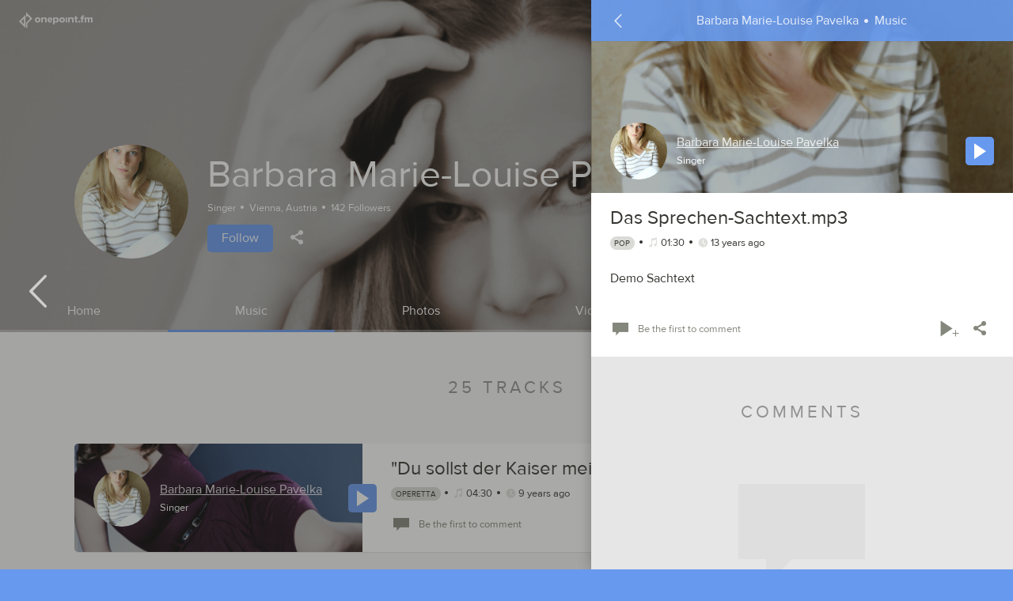

--- FILE ---
content_type: text/html; charset=UTF-8
request_url: https://www.onepointfm.com/en/barbarapavelka/music/15348
body_size: 12903
content:
<!DOCTYPE HTML>
<html xmlns="http://www.w3.org/1999/xhtml" xml:lang="en" lang="en">
    <head>
        <meta charset="UTF-8">
        <link rel="apple-touch-icon" sizes="57x57" href="/design/onepoint/icons/apple-touch-icon-57x57.png">
        <link rel="apple-touch-icon" sizes="60x60" href="/design/onepoint/icons/apple-touch-icon-60x60.png">
        <link rel="apple-touch-icon" sizes="72x72" href="/design/onepoint/icons/apple-touch-icon-72x72.png">
        <link rel="apple-touch-icon" sizes="76x76" href="/design/onepoint/icons/apple-touch-icon-76x76.png">
        <link rel="apple-touch-icon" sizes="114x114" href="/design/onepoint/icons/apple-touch-icon-114x114.png">
        <link rel="apple-touch-icon" sizes="120x120" href="/design/onepoint/icons/apple-touch-icon-120x120.png">
        <link rel="apple-touch-icon" sizes="144x144" href="/design/onepoint/icons/apple-touch-icon-144x144.png">
        <link rel="apple-touch-icon" sizes="152x152" href="/design/onepoint/icons/apple-touch-icon-152x152.png">
        <link rel="apple-touch-icon" sizes="180x180" href="/design/onepoint/icons/apple-touch-icon-180x180.png">
        <link rel="icon" type="image/png" href="/design/onepoint/icons/favicon-32x32.png" sizes="32x32">
        <link rel="icon" type="image/png" href="/design/onepoint/icons/favicon-194x194.png" sizes="194x194">
        <link rel="icon" type="image/png" href="/design/onepoint/icons/favicon-96x96.png" sizes="96x96">
        <link rel="icon" type="image/png" href="/design/onepoint/icons/android-chrome-192x192.png" sizes="192x192">
        <link rel="icon" type="image/png" href="/design/onepoint/icons/favicon-16x16.png" sizes="16x16">
        <link rel="manifest" href="/design/onepoint/icons/manifest.json">
        <meta name="apple-mobile-web-app-title" content="onepoint.fm">
        <meta name="application-name" content="onepoint.fm">
        <meta name="msapplication-TileColor" content="#3d3d3d">
        <meta name="msapplication-TileImage" content="/design/onepoint/icons/mstile-144x144.png">
        <meta name="theme-color" content="#ffffff">
        <title>Barbara Marie-Louise Pavelka · Music · Das Sprechen-Sachtext.mp3</title>
        <meta name="y_key" content="76607ce3d4a90ccd" />
        <meta name="google-site-verification" content="dzaz_rmKCRYJt8z1fLt87zp0NBO3xwaAqkniawkJOdI" />
        <meta name="msvalidate.01" content="95E2762823C26383BD10C8483C7AA01B" />
        <meta name="viewport" content="width=device-width, initial-scale=1.0, maximum-scale=1.0, user-scalable=0" />
        <link href="https://www.onepointfm.com/en/barbarapavelka" rel="canonical" />
<script>(function(w,d,s,l,i){w[l]=w[l]||[];w[l].push({'gtm.start':
new Date().getTime(),event:'gtm.js'});var f=d.getElementsByTagName(s)[0],
j=d.createElement(s),dl=l!='dataLayer'?'&l='+l:'';j.async=true;j.src=
'https://www.googletagmanager.com/gtm.js?id='+i+dl;f.parentNode.insertBefore(j,f);
})(window,document,'script','dataLayer','GTM-WSKWNSZ');</script>
        <link rel="stylesheet" type="text/css" media="all" href="/design/onepoint/css/opfm.css?ts=1531933270" />
        <link rel="stylesheet" type="text/css" media="all" href="/design/onepoint/css/3rdparty.css?ts=1519672176" />
<script type="text/javascript" src="/js/opfm.min.js?ts=1527527829"></script>        <script type="text/javascript">
            leo.controls.googleLocation.apiKey = 'AIzaSyChuaZZikwgNvvw5GHKX_G1Ebf0uih-IRI';        

leo.translation =  {
    deleteConfirmationText                  : "Are you sure that you want to delete this?",
    deleteItemConfirmationText              : "Are you sure that you want to delete this %ITEM_TYPE%?",
    itemTypeText                            : {
        'blog':         "blog",
        'event':        "event",
        'photo':        "photo",
        'marketplace':  "marketplace item",
        'music':        "track",
        'album':        "album",
        'space':        "space",
        'video':        "video",
    },
    multiLangAlreadyAddedText               : "This language was already added",
    multiLangSelectLangText                 : "Please select a language from the list",
    editAddEmptyLineText                    : "Can't add incomplete entry",
    maximumParallelUploadsText              : "You've reached the limit of parallel uploads. Continue to add files, once one of the active uploads was completed.",
    takeDownUploadText                      : "Do you really want to take down this release? A take down will remove it from all digital distribution stores.",
    sharedSuccess                           : "Successfully shared",
    sharedFail                              : "Sharing failed",
    paymentFailed                           : "Your payment transaction can't be completed. Please contact our support.",
    paymentCancelled                        : "You've cancelled the payment transaction",
    paymentSuccessful                       : "Payment completed",
    paymentPending                          : "Payment transaction pending. We'll inform you, once we receive the final payment status.",
    enterValidDate                          : "Please enter a valid date.",
    deleteSocnetAccountConfirmationText     : "Do you really want to disconnect this social network account from onepoint.fm?",
    eventArtistApprovalRequired             : "This user didn't confirm yet that he'll be part of this event.",
    loadMoreItems                           : "Loading more items ...",
    ratingText                              : {
        '0':        "Your rating",
        '1':        "Horrible",
        '2':        "Bad",
        '3':        "Ok",
        '4':        "Good",
        '5':        "Excellent"    },
    eventDateFormat: "%MONTH_SHORT% '%YEAR%",
    monthNamesShort: {
        '0':        "Jan",
        '1':        "Feb",
        '2':        "Mar",
        '3':        "Apr",
        '4':        "May",
        '5':        "Jun",
        '6':        "Jul",
        '7':        "Aug",
        '8':        "Sep",
        '9':        "Oct",
        '10':       "Nov",
        '11':       "Dec"    },
    datatableLanguage                       : {
        'emptyTable': "Currently no data available."    },
    cancelOfferConfirmationText              : "Do you really want to cancel this offer? We won't refund service fees, if you've already booked an artist or received three matching applications."}
            $(window).load(function() {
                leo.nal.init();
                leo.page.init();
                leo.form.init();
                leo.player.init();

                if (window.location.hash.length > 1) {
                    leo.page.scrollTo(window.location.hash);
                }

                $("body").removeClass("loading");
            });
        </script>
<script type="text/javascript">
    var _gaq = _gaq || [];
    _gaq.push(['_setAccount', 'UA-27367315-1']);
    _gaq.push(['_trackPageview']);

    (function() {
        var ga = document.createElement('script'); ga.type = 'text/javascript'; ga.async = true;
        ga.src = ('https:' == document.location.protocol ? 'https://ssl' : 'http://www') + '.google-analytics.com/ga.js';
        var s = document.getElementsByTagName('script')[0]; s.parentNode.insertBefore(ga, s);
    })();

</script>
    </head>
    <body class="loading">
<noscript><iframe src="https://www.googletagmanager.com/ns.html?id=GTM-WSKWNSZ"
height="0" width="0" style="display:none;visibility:hidden"></iframe></noscript>
<div class="modal fade " id="modal-confirm" tabindex="-1" role="dialog" aria-hidden="true">
    <div class="modal-dialog-wrapper">
        <div class="modal-dialog-container">
            <div class="modal-fixed">
                <div class="alert-container op-alert-container"></div>
                <div class="modal-close-container">
                    
    <a href="javascript:void(0);" title="Close" class="btn btn-icon modal-close" data-dismiss="modal" aria-label="Close" onclick="/* leo.socnet.fbadd(); */ return false;"><i class="icon-close"></i></a>                </div>
            </div>
            <div class="modal-dialog modal-sm" role="document">
                <div class="modal-title"><h2>Confirm</h2></div>
                <div class="modal-content">
                    
<p class="op-confirm-text"></p>

<div class="modal-controls">
    <button onclick="leo.modal.close();" title="Back" class="btn btn btn-secondary modal-control-btn" type="reset" id="confirm-cancel-btn">Back</button>
    <button onclick="$('#modal-confirm').trigger('confirmed'); leo.modal.close(); return false;" title="Remove" class="btn btn btn-danger modal-control-btn op-confirm-btn" type="submit" id="confirm-submit-btn">Remove</button>
</div>                </div>
            </div>
        </div>
    </div>
</div><div id="player">
    <div id="op-player-master"></div>
    <div class="player-container">
        <div class="player-controls-left hidden-xs-down">
            
    <a href="javascript:void(0);" title="Previous track" class="btn btn-link player-btn op-player-prev" ><i class="icon-previous"></i></a>            
    <a href="javascript:void(0);" title="Play" class="btn btn-link player-btn-lg op-player-play" ><i class="icon-play"></i></a>            
    <a href="javascript:void(0);" title="Pause" class="btn btn-link player-btn-lg op-player-pause" ><i class="icon-pause"></i></a>            
    <a href="javascript:void(0);" title="Next track" class="btn btn-link player-btn op-player-next" ><i class="icon-next"></i></a>        </div>
        <a href="javascript:void(0);" style="background-image:url('/design/onepoint/img/dummy/default.png')" class="player-artwork op-avatar nal"></a>
        <div class="player-info">
            <div class="player-info-title op-title">Loading...</div>
            <small class="player-info-artist op-artist"></small>
        </div>
        <div class="player-queue-open player-controls-right">
            
    <a href="javascript:void(0);" title="Show queue" class="btn btn-icon player-btn" data-toggle="modal" data-target="#modal-player-queue"><i class="icon-feed"></i></a>            
    <a href="javascript:void(0);" title="Close music player" class="btn btn-icon player-btn" id="close-player" onclick="leo.player.close();"><i class="icon-close"></i></a>        </div>
    </div>
    <div class="player-progress">
        <div class="player-load op-load-progress"></div>
        <div class="player-play op-play-progress"></div>
    </div>
</div>

<div class="modal fade " id="modal-player-queue" tabindex="-1" role="dialog" aria-hidden="true">
    <div class="modal-dialog-wrapper">
        <div class="modal-dialog-container">
            <div class="modal-fixed">
                <div class="alert-container op-alert-container"></div>
                <div class="modal-close-container">
                    
    <a href="javascript:void(0);" title="Close" class="btn btn-icon modal-close" data-dismiss="modal" aria-label="Close" onclick="/* leo.socnet.fbadd(); */ return false;"><i class="icon-close"></i></a>                </div>
            </div>
            <div class="modal-dialog modal-md" role="document">
                <div class="modal-title"><h2>Player queue</h2></div>
                <div class="modal-content">
                    <div class="row">
    <div class="player-queue-controls btn-group-justified">
        
    <a href="javascript:void(0);" title="Previous track" class="btn btn-primary op-player-prev player-queue-control-prev" ><i class="icon-previous"></i></a>        
    <a href="javascript:void(0);" title="Play" class="btn btn-primary op-player-play player-queue-control-play" ><i class="icon-play"></i></a>        
    <a href="javascript:void(0);" title="Pause" class="btn btn-primary op-player-pause player-queue-control-pause" ><i class="icon-pause"></i></a>        
    <a href="javascript:void(0);" title="Next track" class="btn btn-primary op-player-next player-queue-control-next" ><i class="icon-next"></i></a>    </div>
    <div class="player-queue-item op-player-queue-item-template" style="display: none" role="button" tabindex="0">
                        <div class="player-queue-artwork">
            <a href="javascript:void(0);" class="op-avatar"></a>
        </div>
        <div class="player-queue-info">
            <div class="player-queue-info-title op-title">Unnamed</div>
            <small class="player-queue-info-artist op-artist">Unnamed</small>
        </div>
        <div class="player-queue-item-controls op-controls">
                        
    <a href="javascript:void(0);" title="Remove this track from the queue" class="btn btn-icon text-danger op-delete" ><i class="icon-hide"></i></a>        </div>
    </div>
</div>
<div class="modal-controls">
    
    <a href="javascript:void(0);" title="Close" class="btn btn-secondary modal-control-btn" onclick="leo.modal.close();">Close</a></div>
                </div>
            </div>
        </div>
    </div>
</div>        <div class="modal fade" id="ajaxModal" tabindex="-1" role="dialog" aria-hidden="true"></div>
        <div class="modal fade" id="socnetModal" tabindex="-1" role="dialog" aria-hidden="true" data-backdrop="true"></div>
        <div id="site-content" class="">
<div id="frontend">
     
        <script type="text/javascript">
            document.title = "Barbara Marie-Louise Pavelka \u00b7 Music \u00b7 Das Sprechen-Sachtext.mp3";
        </script>
    <header id="header">
    <nav id="nav-top-main" class="nav-topbar">
    
    <a href="https://www.onepointfm.com/en/" title="onepoint.fm" class="btn btn-icon nav-topbar-btn nal" id="logo-top"><i class="icon-logo-full nav-topbar-btn-icon hidden-sm-down"></i><i class="icon-logo nav-topbar-btn-icon hidden-md-up"></i></a>
    <a href="javascript:void(0);" title="Shopping cart" class="btn btn-icon nav-topbar-btn op-cart-topnav hidden-xl-down" id="cart-open-top" onclick="leo.modal.open({href: '/core/shoppingcart/overlay'});"><i class="icon-cart nav-topbar-btn-icon"></i><span class="badge badge-primary badge-pill nav-topbar-btn-icon-badge op-cart-topnav-count">0</span></a>
    <a href="javascript:void(0);" title="Search onepoint.fm" class="btn btn-icon nav-topbar-btn" id="search-open-top" onclick="leo.search.showSearchCriteria('/en/live-music'); return false;"><i class="icon-search nav-topbar-btn-icon"></i></a>
    <a href="javascript:void(0);" title="Book Artist" class="btn btn-icon nav-topbar-btn hidden-xs-down" id="book-artist-top" onclick="if ($('.bookartist.landinx').length > 0) { leo.page.ajaxCall('/personal/bookartist/checkandcreateoffer'); } else { leo.nal.load('/en/musicians-for-hire'); return false;}">Book Artist</a>
    <a href="javascript:void(0);" title="Sell Tickets" class="btn btn-icon nav-topbar-btn hidden-xs-down nal" id="host-concert-top" onclick="leo.nal.load('/en/sell-concert-tickets'); return false;">Sell Tickets</a>
    <a href="javascript:void(0);" title="Sell Music" class="btn btn-icon nav-topbar-btn hidden-xs-down nal" id="sell-music-top" onclick="leo.nal.load('/personal/upload/intro'); return false;">Sell Music</a>
    <a href="javascript:void(0);" title="Sign in" class="btn btn-primary nav-topbar-btn hidden-xs-down" data-toggle="modal" id="signin-top" onclick="leo.page.showLoginOverlay();">Sign in</a>
    <a href="javascript:void(0);" title="Open main menu" class="btn btn-icon nav-topbar-btn" id="nav-topbar-open" onclick="leo.page.switchScene('menu');"><i class="icon-menu nav-topbar-btn-icon"></i> <span hidden class="unread-indicator nav-topbar-unread-indicator op-unread-flag"></span></a>    <div class="alert-container op-alert-container">
        <div class="alert alert-global alert-template op-alert-template" role="alert" style="display:none;">
            <div class="alert-content">
                <div class="alert-message op-alert-message alert-content-icon"></div>
                <button type="button" class="close btn btn-icon" data-dismiss="alert" aria-label="Close">
                    <span aria-hidden="true"><i class="icon-close"></i></span>
                </button>
            </div>
        </div>
    </div>
</nav>
<div class="scene scene-menu scene-menu-main scene-offscreen">
    <nav id="nav-menu-main">
        <div class="nav-topbar">
            
    <a href="javascript:void(0);" title="Close side panel" class="btn btn-block nav-topbar-back-btn" onclick="leo.page.switchScene('main');"><i class="icon-arrow-left nav-topbar-icon"></i> <span class="nav-topbar-back-btn-title"></span></a>        </div>
        <div class="scene-offscreen-scrollable">
            <div class="scene-offscreen-scrollable-container">
                <ul class="menu-main-items">

                    
                    
                        
    <a href="https://www.onepointfm.com/en/" title="onepoint.fm" class="btn text-white menu-main-item-btn-block menu-main-item-btn" >Home</a>
                        <li class="menu-main-separator"></li>
                                                <li class="menu-main-item">
                            
    <a href="/en/live-music" title="Discover local concerts" class="btn menu-main-item-btn-block nal menu-main-item-btn" data-scrollto="body">Discover local concerts</a>                        </li>

                        
                        <li class="menu-main-separator"></li>
                                                <li class="menu-main-item">
                        
    <a href="/en/musicians-for-hire" title="Book Artist for an event" class="btn menu-main-item-btn-block nal menu-main-item-btn" data-scrollto="body">Book Artist for an event</a>                        </li>
                        <li class="menu-main-item">
                        
    <a href="/en/personal/bookartist/musiclovers" title="Book Artist for your living room" class="btn menu-main-item-btn-block nal menu-main-item-btn" data-scrollto="body">Book Artist for your living room</a>                        </li>
                        <li class="menu-main-item">
                        
    <a href="/en/wedding-music" title="Book Artist for a wedding" class="btn menu-main-item-btn-block nal menu-main-item-btn" data-scrollto="body">Book Artist for a wedding</a>                        </li>

                        <li class="menu-main-separator"></li>
                        <li class="menu-main-item">
                        
    <a href="/en/sell-concert-tickets" title="Sell Tickets" class="btn menu-main-item-btn-block nal menu-main-item-btn" data-scrollto="body">Sell Tickets</a>                        </li>
                                                <li class="menu-main-item">
                            
    <a href="/personal/upload/intro" title="Sell Music" class="btn menu-main-item-btn-block nal menu-main-item-btn" data-scrollto="body">Sell Music</a>                        </li>
                                            
                    <li class="menu-main-separator"></li>
                    <li class="menu-main-item">
                    
    <a href="javascript:void(0);" title="Sign in / Register" class="btn btn-primary menu-main-item-btn menu-main-item-signin-signup" data-toggle="modal" onclick="leo.page.showLoginOverlay();">Sign in / Register</a><div class="dropdown ">
    <a href="javascript:void(0);" title="English" class="dropdown-toggle btn menu-main-item-btn menu-main-item-language-switch" id="lang6956c5a49f2cf" role="button" data-toggle="dropdown" aria-haspopup="true" aria-expanded="false" aria-labelledby="lang6956c5a49f2cf">English <i class="icon-arrow-down"></i></a>
    <div class="dropdown-menu dropdown-menu-right " aria-labelledby="lang6956c5a49f2cf">
                    <a  class="dropdown-item " id="lang6956c5a49f2cf-0" title="Deutsch" href="?lang=de" >Deutsch</a>            </div>
</div>                    </li>
                </ul>
                <div class="container-fluid">
                                    </div>
            </div>
        </div>
        <script>
            $('#nav-menu-main .nav-topbar-back-btn-title').html("Hi, welcome to onepoint.fm!");
        </script>
    </nav>
</div>
</header>
<div class="scene scene-aside scene-offscreen">
<aside class="scene-aside-music" id="aside">
    <nav id="nav-top-aside">
        <div class="nav-topbar">
            
    <a href="javascript:void(0);" title="Close side panel" class="btn btn-block nav-topbar-back-btn" onclick="leo.page.closeASide(); return false;"><i class="icon-arrow-left nav-topbar-icon"></i> <span class="nav-topbar-back-btn-title"><span>Barbara Marie-Louise Pavelka</span> <span>Music</span></span> <i class="icon-arrow-left nav-topbar-icon" style="visibility:hidden"></i></a>        </div>
    </nav>
    <div class="scene-offscreen-scrollable">
        <div class="scene-offscreen-scrollable-container"><div class="card card-music card-aside">
    <div class="card-music-artwork">
        <div class="card-music-artwork-bg" style="background-image:url(https://www.onepointfm.com/files/34/96/45/_349645)"></div>
                <div class="card-music-artwork-content">
            <a href="https://www.onepointfm.com/en/barbarapavelka"  class="card-music-artwork-avatar" data-scrollto="body" onclick="" style="background-image:url('https://www.onepointfm.com/files/34/96/45/_349645')" title="Barbara Marie-Louise Pavelka"></a>            <div class="card-music-author">
                <div class="card-music-author-name">
                    

    <a href="https://www.onepointfm.com/en/barbarapavelka" title="Barbara Marie-Louise Pavelka" class="link-underline nal text-white" data-scrollto="body">Barbara Marie-Louise Pavelka</a>                </div>
                <small class="card-music-author-type">Singer</small>
            </div>
        </div>
        <div class="card-music-playpause">
            
    <a href="javascript:void(0);" title="Start playing Das Sprechen-Sachtext.mp3" class="btn btn-primary music-playpause-btn op-play-button" data-id="15348"><i class="icon-play"></i></a>        </div>
    </div>
    <div class="card-music-info">
        <header class="card-music-header">
            <div class="card-music-title">
                <h3>
                    Das Sprechen-Sachtext.mp3                </h3>
                            </div>
            <small class="card-music-meta">
                                    <span><span class="badge badge-pill badge-default">Pop</span></span>
                                <span><i class="icon-music text-muted"></i> 01:30</span>
                <span><i class="icon-time text-muted"></i> <span class="hidden-xs-down timeago">13 years ago</span><span class="hidden-sm-up timeago">13y</span></span>
            </small>
        </header>
                    <div class="card-music-description"><p>Demo Sachtext</p></div>
                <div class="card-music-controls">
            <div class="card-interestedby op-commentedby-wrapper-15348">

    <a href="https://www.onepointfm.com/en/barbarapavelka/music/15348/comment" title="Be the first to comment" class="btn btn-icon card-comment-btn nal nal" data-target="#aside" data-comment-btn-itemid="15348" data-scrollto=".op-comment-item:last-child,.op-comment-list" id="op-comment-btn6956c5a484a8c" onclick="$('body').one('nalLoadedStatic', function() { leo.page.showLoginOverlay(function() { $('.op-comment-input').focus();}); }); return true;  "><i class="icon-comment"></i> <span class="op-comment-btn-count card-comment-btn-count"></span><span class="card-comment-btn-text op-comment-btn-text">Be the first to comment</span></a>    <script>
        $(document).ready(function () {
                        $('.op-commentedby-wrapper-15348').closest('.card').removeClass('card-has-interested');
                    });
    </script>
</div>

            
    <a href="javascript:void(0);" title="Add Das Sprechen-Sachtext.mp3 to queue" class="btn btn-icon op-queue-button" data-id="15348"><i class="icon-add-to-queue"></i></a>                        
<script type="text/javascript">
    $(window).load(function() {
        leo.socnet.info['profile-share6956c5a485e04'] = {"name":"Das Sprechen-Sachtext.mp3","text":"","link":"https:\/\/www.onepointfm.com\/en\/barbarapavelka\/music\/15348","picture":"https:\/\/www.onepointfm.com\/files\/34\/96\/45\/_349645"}    });
</script>

<div class="dropup card-share-btn">
    <a href="javascript:void(0);" title="Share" class="dropdown-toggle btn btn-icon" id="profile-share6956c5a485e04" role="button" data-toggle="dropdown" aria-haspopup="true" aria-expanded="false" ><i class="icon-share"></i></a>
    <div class="dropdown-menu dropdown-menu-right " aria-labelledby="profile-share6956c5a485e04">
                    <a  onclick="leo.socnet.facebookSimpleShare('profile-share6956c5a485e04');"  class="dropdown-item btn-outline-facebook" id="profile-share6956c5a485e04-1" title="Facebook" href="javascript:void(0);" ><i class="icon-facebook"></i> Facebook</a>                    <a  onclick="leo.socnet.twitterSimpleShare('profile-share6956c5a485e04');"  class="dropdown-item btn-outline-twitter" id="profile-share6956c5a485e04-2" title="Twitter" href="javascript:void(0);" ><i class="icon-twitter"></i> Twitter</a>            </div>
</div>        </div>
    </div>
    <span itemprop="tracks" itemscope itemtype="http://schema.org/MusicRecording">
    <span itemprop="name" content="Das Sprechen-Sachtext.mp3"></span>
    <span itemprop="url" content="https://www.onepointfm.com/en/barbarapavelka/music/15348"></span>
    <span itemprop="duration" content="PT90S"></span>
</span>   </div>
<section class="card-comments">
    <header class="section-header">
        <div class="section-header-title">
        <h2>Comments</h2>                    </div>
    </header><div class="pm-comment-items ">
    <div class="pm-comment-items-container op-comment-list">
        
<div class="nothing-here pm-nothing-here">
    <p>
                    <span class="nothing-here-icon"></span>
            </p>
    <div class="nothing-here-message "></div>
    </div>            </div>
</div>
</section>
<script>
                var url = '//en/barbarapavelka/music/15348'; 
                var stateObj = {    'url': url,
                                    'target': '#aside',
                                    'loadType': 'aside',
                                    'switchToScene': true};
                window.history.pushState(stateObj, null, url);
                </script>        <script>
            $(document).ready(function() { leo.page.switchScene('aside'); });
        </script>        </div>
    </div>
</aside></div>
<div class="scene scene-main">
    <main class="profile" id="main"  data-link="https://www.onepointfm.com/en/barbarapavelka/music">
    <div class="past-scroll-top-trigger"></div><!-- UserPiwik -->
<script type="text/javascript"> 
    try {
        var ownerId = 2073;
        var userPiwikTracker = Piwik.getTracker("/userPiwik//piwik.php", ownerId);
        userPiwikTracker.setDocumentTitle("music 15348");
        userPiwikTracker.setCookiePath('/' + ownerId);
        userPiwikTracker.trackPageView();
        userPiwikTracker.enableLinkTracking();
    } catch( err ) {}
</script>
<!-- End UserPiwik Tag -->

<section class="page-section profile-header op-profile-header">
    <div class="profile-header-image" style="background-image:url('https://www.onepointfm.com/files/18/76/82/_187682')"></div>
    <div class="profile-header-content">
        <div class="profile-header-avatar" style="background-image:url('https://www.onepointfm.com/files/34/96/45/_349645')">
        </div>
        <header class="profile-header-header">
            <div class="profile-header-title">
                <h1>
                    Barbara Marie-Louise Pavelka                                    </h1>
                            </div>
            <small class="profile-header-meta">
                <span>Singer</span>
                                            <span>Vienna, Austria</span>
                        <span class="op-follower-count-2073">142 Followers</span>            </small>
            <div class="profile-header-controls">
                
    <a href="javascript:void(0);" title="Click to follow Barbara Marie-Louise Pavelka" class="btn btn-primary op-follow-button-2073 op-nal-ignore" role="button" aria-pressed="false" id="profile-header-follow--1-follow" onclick="leo.form.connect('2073', 'connect', false); return false;">Follow</a>
<script type="text/javascript">
    $(window).load(function() {
        leo.socnet.info['profile-share6956c5a4a2ea0'] = {"name":"Barbara Marie-Louise Pavelka","text":"","link":"https:\/\/www.onepointfm.com\/en\/barbarapavelka","picture":"https:\/\/www.onepointfm.com\/files\/34\/96\/45\/_349645"}    });
</script>

<div class="dropup profile-header-share card-share-btn">
    <a href="javascript:void(0);" title="Share" class="dropdown-toggle btn btn-icon text-white" id="profile-share6956c5a4a2ea0" role="button" data-toggle="dropdown" aria-haspopup="true" aria-expanded="false" ><i class="icon-share"></i></a>
    <div class="dropdown-menu dropdown-menu-right " aria-labelledby="profile-share6956c5a4a2ea0">
                    <a  onclick="leo.socnet.facebookSimpleShare('profile-share6956c5a4a2ea0');"  class="dropdown-item btn-outline-facebook" id="profile-share6956c5a4a2ea0-1" title="Facebook" href="javascript:void(0);" ><i class="icon-facebook"></i> Facebook</a>                    <a  onclick="leo.socnet.twitterSimpleShare('profile-share6956c5a4a2ea0');"  class="dropdown-item btn-outline-twitter" id="profile-share6956c5a4a2ea0-2" title="Twitter" href="javascript:void(0);" ><i class="icon-twitter"></i> Twitter</a>            </div>
</div>
                
            </div>
        </header>
    </div>

    <div class="profile-header-menu-container">
    <div class="profile-header-menu-bg" style="background-image:url('https://www.onepointfm.com/files/18/76/82/_187682')"></div>
    <div class="profile-header-menu">
        <nav class="btn-group-justified btn-group-overflow op-profile-header-menu">
        
            
    <a href="https://www.onepointfm.com/en/barbarapavelka" title="Home" class="btn profile-header-menu-btn btn-tab nal " data-target="#main" data-loadType="main" id="profile-menu-home">Home</a>
        
            
    <a href="https://www.onepointfm.com/en/barbarapavelka/music" title="Music" class="btn profile-header-menu-btn btn-tab nal active" data-target="#main" data-loadType="main" id="profile-menu-music">Music</a>
        
            
    <a href="https://www.onepointfm.com/en/barbarapavelka/albums" title="Photos" class="btn profile-header-menu-btn btn-tab nal " data-target="#main" data-loadType="main" id="profile-menu-photos">Photos</a>
        
            
    <a href="https://www.onepointfm.com/en/barbarapavelka/videos" title="Videos" class="btn profile-header-menu-btn btn-tab nal " data-target="#main" data-loadType="main" id="profile-menu-videos">Videos</a>
        
            
    <a href="https://www.onepointfm.com/en/barbarapavelka/events" title="Events" class="btn profile-header-menu-btn btn-tab nal " data-target="#main" data-loadType="main" id="profile-menu-events">Events</a>
        
            
    <a href="https://www.onepointfm.com/en/barbarapavelka/blog" title="Blog" class="btn profile-header-menu-btn btn-tab nal " data-target="#main" data-loadType="main" id="profile-menu-blog">Blog</a>
                </nav>
        <script>
            $(document).ready(function() {
                leo.page.scrollInViewHorizontal('.op-profile-header-menu', '.profile-header-menu a.active');
            });
         </script>
    </div>
</div>


</section><section class="page-section subpage-music">
<header class="section-header">
        <div class="section-header-title">
        <h2>25 tracks</h2>                    </div>
    </header><div class="container">
<div class="card card-music card-main">
    <div class="card-music-artwork">
        <div class="card-music-artwork-bg" style="background-image:url(/files/33/15/64/_331564)"></div>
                <div class="card-music-artwork-content">
            <a href="https://www.onepointfm.com/en/barbarapavelka"  class="card-music-artwork-avatar" data-scrollto="body" onclick="" style="background-image:url('https://www.onepointfm.com/files/34/96/45/_349645')" title="Barbara Marie-Louise Pavelka"></a>            <div class="card-music-author">
                <div class="card-music-author-name">
                    

    <a href="https://www.onepointfm.com/en/barbarapavelka" title="Barbara Marie-Louise Pavelka" class="link-underline nal text-white" data-scrollto="body">Barbara Marie-Louise Pavelka</a>                </div>
                <small class="card-music-author-type">Singer</small>
            </div>
        </div>
        <div class="card-music-playpause">
            
    <a href="javascript:void(0);" title="Start playing "Du sollst der Kaiser meiner Seele sein" - R. Stolz" class="btn btn-primary music-playpause-btn op-play-button" data-id="66546"><i class="icon-play"></i></a>        </div>
    </div>
    <div class="card-music-info">
        <header class="card-music-header">
            <div class="card-music-title">
                <h3>
                    
    <a href="https://www.onepointfm.com/en/barbarapavelka/music/66546" title="More information about "Du sollst der Kaiser meiner Seele sein" - R. Stolz" class="nal" data-target="#aside" id="card-music-title-66546">"Du sollst der Kaiser meiner Seele sein" - R. Stolz</a>                </h3>
                            </div>
            <small class="card-music-meta">
                                    <span><span class="badge badge-pill badge-default">Operetta</span></span>
                                <span><i class="icon-music text-muted"></i> 04:30</span>
                <span><i class="icon-time text-muted"></i> <span class="hidden-xs-down timeago">9 years ago</span><span class="hidden-sm-up timeago">9y</span></span>
            </small>
        </header>
                <div class="card-music-controls">
            <div class="card-interestedby op-commentedby-wrapper-66546">

    <a href="https://www.onepointfm.com/en/barbarapavelka/music/66546/comment" title="Be the first to comment" class="btn btn-icon card-comment-btn nal nal" data-target="#aside" data-comment-btn-itemid="66546" data-scrollto=".op-comment-item:last-child,.op-comment-list" id="op-comment-btn6956c5a4a82c9" onclick="$('body').one('nalLoadedStatic', function() { leo.page.showLoginOverlay(function() { $('.op-comment-input').focus();}); }); return true;  "><i class="icon-comment"></i> <span class="op-comment-btn-count card-comment-btn-count"></span><span class="card-comment-btn-text op-comment-btn-text">Be the first to comment</span></a>    <script>
        $(document).ready(function () {
                        $('.op-commentedby-wrapper-66546').closest('.card').removeClass('card-has-interested');
                    });
    </script>
</div>

            
    <a href="javascript:void(0);" title="Add "Du sollst der Kaiser meiner Seele sein" - R. Stolz to queue" class="btn btn-icon op-queue-button" data-id="66546"><i class="icon-add-to-queue"></i></a>                        
<script type="text/javascript">
    $(window).load(function() {
        leo.socnet.info['profile-share6956c5a4a8fcc'] = {"name":"\"Du sollst der Kaiser meiner Seele sein\" - R. Stolz","text":"","link":"https:\/\/www.onepointfm.com\/en\/barbarapavelka\/music\/66546","picture":"\/files\/33\/15\/64\/_331564"}    });
</script>

<div class="dropup card-share-btn">
    <a href="javascript:void(0);" title="Share" class="dropdown-toggle btn btn-icon" id="profile-share6956c5a4a8fcc" role="button" data-toggle="dropdown" aria-haspopup="true" aria-expanded="false" ><i class="icon-share"></i></a>
    <div class="dropdown-menu dropdown-menu-right " aria-labelledby="profile-share6956c5a4a8fcc">
                    <a  onclick="leo.socnet.facebookSimpleShare('profile-share6956c5a4a8fcc');"  class="dropdown-item btn-outline-facebook" id="profile-share6956c5a4a8fcc-1" title="Facebook" href="javascript:void(0);" ><i class="icon-facebook"></i> Facebook</a>                    <a  onclick="leo.socnet.twitterSimpleShare('profile-share6956c5a4a8fcc');"  class="dropdown-item btn-outline-twitter" id="profile-share6956c5a4a8fcc-2" title="Twitter" href="javascript:void(0);" ><i class="icon-twitter"></i> Twitter</a>            </div>
</div>        </div>
    </div>
    <span itemprop="tracks" itemscope itemtype="http://schema.org/MusicRecording">
    <span itemprop="name" content="&quot;Du sollst der Kaiser meiner Seele sein&quot; - R. Stolz"></span>
    <span itemprop="url" content="https://www.onepointfm.com/en/barbarapavelka/music/66546"></span>
    <span itemprop="duration" content="PT270S"></span>
</span>   </div>
<div class="card card-music card-main">
    <div class="card-music-artwork">
        <div class="card-music-artwork-bg" style="background-image:url(/files/33/12/63/_331263)"></div>
                <div class="card-music-artwork-content">
            <a href="https://www.onepointfm.com/en/barbarapavelka"  class="card-music-artwork-avatar" data-scrollto="body" onclick="" style="background-image:url('https://www.onepointfm.com/files/34/96/45/_349645')" title="Barbara Marie-Louise Pavelka"></a>            <div class="card-music-author">
                <div class="card-music-author-name">
                    

    <a href="https://www.onepointfm.com/en/barbarapavelka" title="Barbara Marie-Louise Pavelka" class="link-underline nal text-white" data-scrollto="body">Barbara Marie-Louise Pavelka</a>                </div>
                <small class="card-music-author-type">Singer</small>
            </div>
        </div>
        <div class="card-music-playpause">
            
    <a href="javascript:void(0);" title="Start playing Seit ich ihn gesehen - Schumann - Demo 2016" class="btn btn-primary music-playpause-btn op-play-button" data-id="66483"><i class="icon-play"></i></a>        </div>
    </div>
    <div class="card-music-info">
        <header class="card-music-header">
            <div class="card-music-title">
                <h3>
                    
    <a href="https://www.onepointfm.com/en/barbarapavelka/music/66483" title="More information about Seit ich ihn gesehen - Schumann - Demo 2016" class="nal" data-target="#aside" id="card-music-title-66483">Seit ich ihn gesehen - Schumann - Demo 2016</a>                </h3>
                            </div>
            <small class="card-music-meta">
                                    <span><span class="badge badge-pill badge-default">Art Song</span></span>
                                <span><i class="icon-music text-muted"></i> 02:26</span>
                <span><i class="icon-time text-muted"></i> <span class="hidden-xs-down timeago">9 years ago</span><span class="hidden-sm-up timeago">9y</span></span>
            </small>
        </header>
                <div class="card-music-controls">
            <div class="card-interestedby op-commentedby-wrapper-66483">

    <a href="https://www.onepointfm.com/en/barbarapavelka/music/66483/comment" title="Be the first to comment" class="btn btn-icon card-comment-btn nal nal" data-target="#aside" data-comment-btn-itemid="66483" data-scrollto=".op-comment-item:last-child,.op-comment-list" id="op-comment-btn6956c5a4ad428" onclick="$('body').one('nalLoadedStatic', function() { leo.page.showLoginOverlay(function() { $('.op-comment-input').focus();}); }); return true;  "><i class="icon-comment"></i> <span class="op-comment-btn-count card-comment-btn-count"></span><span class="card-comment-btn-text op-comment-btn-text">Be the first to comment</span></a>    <script>
        $(document).ready(function () {
                        $('.op-commentedby-wrapper-66483').closest('.card').removeClass('card-has-interested');
                    });
    </script>
</div>

            
    <a href="javascript:void(0);" title="Add Seit ich ihn gesehen - Schumann - Demo 2016 to queue" class="btn btn-icon op-queue-button" data-id="66483"><i class="icon-add-to-queue"></i></a>                        
<script type="text/javascript">
    $(window).load(function() {
        leo.socnet.info['profile-share6956c5a4ae407'] = {"name":"Seit ich ihn gesehen - Schumann - Demo 2016","text":"","link":"https:\/\/www.onepointfm.com\/en\/barbarapavelka\/music\/66483","picture":"\/files\/33\/12\/63\/_331263"}    });
</script>

<div class="dropup card-share-btn">
    <a href="javascript:void(0);" title="Share" class="dropdown-toggle btn btn-icon" id="profile-share6956c5a4ae407" role="button" data-toggle="dropdown" aria-haspopup="true" aria-expanded="false" ><i class="icon-share"></i></a>
    <div class="dropdown-menu dropdown-menu-right " aria-labelledby="profile-share6956c5a4ae407">
                    <a  onclick="leo.socnet.facebookSimpleShare('profile-share6956c5a4ae407');"  class="dropdown-item btn-outline-facebook" id="profile-share6956c5a4ae407-1" title="Facebook" href="javascript:void(0);" ><i class="icon-facebook"></i> Facebook</a>                    <a  onclick="leo.socnet.twitterSimpleShare('profile-share6956c5a4ae407');"  class="dropdown-item btn-outline-twitter" id="profile-share6956c5a4ae407-2" title="Twitter" href="javascript:void(0);" ><i class="icon-twitter"></i> Twitter</a>            </div>
</div>        </div>
    </div>
    <span itemprop="tracks" itemscope itemtype="http://schema.org/MusicRecording">
    <span itemprop="name" content="Seit ich ihn gesehen - Schumann - Demo 2016"></span>
    <span itemprop="url" content="https://www.onepointfm.com/en/barbarapavelka/music/66483"></span>
    <span itemprop="duration" content="PT146S"></span>
</span>   </div>
<div class="card card-music card-main">
    <div class="card-music-artwork">
        <div class="card-music-artwork-bg" style="background-image:url(/files/31/13/09/_311309)"></div>
                <div class="card-music-artwork-content">
            <a href="https://www.onepointfm.com/en/barbarapavelka"  class="card-music-artwork-avatar" data-scrollto="body" onclick="" style="background-image:url('https://www.onepointfm.com/files/34/96/45/_349645')" title="Barbara Marie-Louise Pavelka"></a>            <div class="card-music-author">
                <div class="card-music-author-name">
                    

    <a href="https://www.onepointfm.com/en/barbarapavelka" title="Barbara Marie-Louise Pavelka" class="link-underline nal text-white" data-scrollto="body">Barbara Marie-Louise Pavelka</a>                </div>
                <small class="card-music-author-type">Singer</small>
            </div>
        </div>
        <div class="card-music-playpause">
            
    <a href="javascript:void(0);" title="Start playing Cujus animam gementem " class="btn btn-primary music-playpause-btn op-play-button" data-id="62448"><i class="icon-play"></i></a>        </div>
    </div>
    <div class="card-music-info">
        <header class="card-music-header">
            <div class="card-music-title">
                <h3>
                    
    <a href="https://www.onepointfm.com/en/barbarapavelka/music/62448" title="More information about Cujus animam gementem " class="nal" data-target="#aside" id="card-music-title-62448">Cujus animam gementem </a>                </h3>
                            </div>
            <small class="card-music-meta">
                                    <span><span class="badge badge-pill badge-default">Classical</span></span>
                                <span><i class="icon-music text-muted"></i> 02:12</span>
                <span><i class="icon-time text-muted"></i> <span class="hidden-xs-down timeago">10 years ago</span><span class="hidden-sm-up timeago">10y</span></span>
            </small>
        </header>
                <div class="card-music-controls">
            <div class="card-interestedby op-commentedby-wrapper-62448">

    <a href="https://www.onepointfm.com/en/barbarapavelka/music/62448/comment" title="Be the first to comment" class="btn btn-icon card-comment-btn nal nal" data-target="#aside" data-comment-btn-itemid="62448" data-scrollto=".op-comment-item:last-child,.op-comment-list" id="op-comment-btn6956c5a4b1b78" onclick="$('body').one('nalLoadedStatic', function() { leo.page.showLoginOverlay(function() { $('.op-comment-input').focus();}); }); return true;  "><i class="icon-comment"></i> <span class="op-comment-btn-count card-comment-btn-count"></span><span class="card-comment-btn-text op-comment-btn-text">Be the first to comment</span></a>    <script>
        $(document).ready(function () {
                        $('.op-commentedby-wrapper-62448').closest('.card').removeClass('card-has-interested');
                    });
    </script>
</div>

            
    <a href="javascript:void(0);" title="Add Cujus animam gementem  to queue" class="btn btn-icon op-queue-button" data-id="62448"><i class="icon-add-to-queue"></i></a>                        
<script type="text/javascript">
    $(window).load(function() {
        leo.socnet.info['profile-share6956c5a4b278e'] = {"name":"Cujus animam gementem ","text":"","link":"https:\/\/www.onepointfm.com\/en\/barbarapavelka\/music\/62448","picture":"\/files\/31\/13\/09\/_311309"}    });
</script>

<div class="dropup card-share-btn">
    <a href="javascript:void(0);" title="Share" class="dropdown-toggle btn btn-icon" id="profile-share6956c5a4b278e" role="button" data-toggle="dropdown" aria-haspopup="true" aria-expanded="false" ><i class="icon-share"></i></a>
    <div class="dropdown-menu dropdown-menu-right " aria-labelledby="profile-share6956c5a4b278e">
                    <a  onclick="leo.socnet.facebookSimpleShare('profile-share6956c5a4b278e');"  class="dropdown-item btn-outline-facebook" id="profile-share6956c5a4b278e-1" title="Facebook" href="javascript:void(0);" ><i class="icon-facebook"></i> Facebook</a>                    <a  onclick="leo.socnet.twitterSimpleShare('profile-share6956c5a4b278e');"  class="dropdown-item btn-outline-twitter" id="profile-share6956c5a4b278e-2" title="Twitter" href="javascript:void(0);" ><i class="icon-twitter"></i> Twitter</a>            </div>
</div>        </div>
    </div>
    <span itemprop="tracks" itemscope itemtype="http://schema.org/MusicRecording">
    <span itemprop="name" content="Cujus animam gementem "></span>
    <span itemprop="url" content="https://www.onepointfm.com/en/barbarapavelka/music/62448"></span>
    <span itemprop="duration" content="PT132S"></span>
</span>   </div>
<div class="card card-music card-main">
    <div class="card-music-artwork">
        <div class="card-music-artwork-bg" style="background-image:url(/files/31/13/33/_311333)"></div>
                <div class="card-music-artwork-content">
            <a href="https://www.onepointfm.com/en/barbarapavelka"  class="card-music-artwork-avatar" data-scrollto="body" onclick="" style="background-image:url('https://www.onepointfm.com/files/34/96/45/_349645')" title="Barbara Marie-Louise Pavelka"></a>            <div class="card-music-author">
                <div class="card-music-author-name">
                    

    <a href="https://www.onepointfm.com/en/barbarapavelka" title="Barbara Marie-Louise Pavelka" class="link-underline nal text-white" data-scrollto="body">Barbara Marie-Louise Pavelka</a>                </div>
                <small class="card-music-author-type">Singer</small>
            </div>
        </div>
        <div class="card-music-playpause">
            
    <a href="javascript:void(0);" title="Start playing Abendempfindung" class="btn btn-primary music-playpause-btn op-play-button" data-id="62451"><i class="icon-play"></i></a>        </div>
    </div>
    <div class="card-music-info">
        <header class="card-music-header">
            <div class="card-music-title">
                <h3>
                    
    <a href="https://www.onepointfm.com/en/barbarapavelka/music/62451" title="More information about Abendempfindung" class="nal" data-target="#aside" id="card-music-title-62451">Abendempfindung</a>                </h3>
                            </div>
            <small class="card-music-meta">
                                    <span><span class="badge badge-pill badge-default">Classical</span></span>
                                <span><i class="icon-music text-muted"></i> 04:39</span>
                <span><i class="icon-time text-muted"></i> <span class="hidden-xs-down timeago">10 years ago</span><span class="hidden-sm-up timeago">10y</span></span>
            </small>
        </header>
                <div class="card-music-controls">
            <div class="card-interestedby op-commentedby-wrapper-62451">

    <a href="https://www.onepointfm.com/en/barbarapavelka/music/62451/comment" title="Be the first to comment" class="btn btn-icon card-comment-btn nal nal" data-target="#aside" data-comment-btn-itemid="62451" data-scrollto=".op-comment-item:last-child,.op-comment-list" id="op-comment-btn6956c5a4b60e9" onclick="$('body').one('nalLoadedStatic', function() { leo.page.showLoginOverlay(function() { $('.op-comment-input').focus();}); }); return true;  "><i class="icon-comment"></i> <span class="op-comment-btn-count card-comment-btn-count"></span><span class="card-comment-btn-text op-comment-btn-text">Be the first to comment</span></a>    <script>
        $(document).ready(function () {
                        $('.op-commentedby-wrapper-62451').closest('.card').removeClass('card-has-interested');
                    });
    </script>
</div>

            
    <a href="javascript:void(0);" title="Add Abendempfindung to queue" class="btn btn-icon op-queue-button" data-id="62451"><i class="icon-add-to-queue"></i></a>                        
<script type="text/javascript">
    $(window).load(function() {
        leo.socnet.info['profile-share6956c5a4b6d54'] = {"name":"Abendempfindung","text":"","link":"https:\/\/www.onepointfm.com\/en\/barbarapavelka\/music\/62451","picture":"\/files\/31\/13\/33\/_311333"}    });
</script>

<div class="dropup card-share-btn">
    <a href="javascript:void(0);" title="Share" class="dropdown-toggle btn btn-icon" id="profile-share6956c5a4b6d54" role="button" data-toggle="dropdown" aria-haspopup="true" aria-expanded="false" ><i class="icon-share"></i></a>
    <div class="dropdown-menu dropdown-menu-right " aria-labelledby="profile-share6956c5a4b6d54">
                    <a  onclick="leo.socnet.facebookSimpleShare('profile-share6956c5a4b6d54');"  class="dropdown-item btn-outline-facebook" id="profile-share6956c5a4b6d54-1" title="Facebook" href="javascript:void(0);" ><i class="icon-facebook"></i> Facebook</a>                    <a  onclick="leo.socnet.twitterSimpleShare('profile-share6956c5a4b6d54');"  class="dropdown-item btn-outline-twitter" id="profile-share6956c5a4b6d54-2" title="Twitter" href="javascript:void(0);" ><i class="icon-twitter"></i> Twitter</a>            </div>
</div>        </div>
    </div>
    <span itemprop="tracks" itemscope itemtype="http://schema.org/MusicRecording">
    <span itemprop="name" content="Abendempfindung"></span>
    <span itemprop="url" content="https://www.onepointfm.com/en/barbarapavelka/music/62451"></span>
    <span itemprop="duration" content="PT279S"></span>
</span>   </div>
<div class="card card-music card-main">
    <div class="card-music-artwork">
        <div class="card-music-artwork-bg" style="background-image:url(/files/31/13/25/_311325)"></div>
                <div class="card-music-artwork-content">
            <a href="https://www.onepointfm.com/en/barbarapavelka"  class="card-music-artwork-avatar" data-scrollto="body" onclick="" style="background-image:url('https://www.onepointfm.com/files/34/96/45/_349645')" title="Barbara Marie-Louise Pavelka"></a>            <div class="card-music-author">
                <div class="card-music-author-name">
                    

    <a href="https://www.onepointfm.com/en/barbarapavelka" title="Barbara Marie-Louise Pavelka" class="link-underline nal text-white" data-scrollto="body">Barbara Marie-Louise Pavelka</a>                </div>
                <small class="card-music-author-type">Singer</small>
            </div>
        </div>
        <div class="card-music-playpause">
            
    <a href="javascript:void(0);" title="Start playing An die Musik" class="btn btn-primary music-playpause-btn op-play-button" data-id="62450"><i class="icon-play"></i></a>        </div>
    </div>
    <div class="card-music-info">
        <header class="card-music-header">
            <div class="card-music-title">
                <h3>
                    
    <a href="https://www.onepointfm.com/en/barbarapavelka/music/62450" title="More information about An die Musik" class="nal" data-target="#aside" id="card-music-title-62450">An die Musik</a>                </h3>
                            </div>
            <small class="card-music-meta">
                                    <span><span class="badge badge-pill badge-default">Classical</span></span>
                                <span><i class="icon-music text-muted"></i> 02:28</span>
                <span><i class="icon-time text-muted"></i> <span class="hidden-xs-down timeago">10 years ago</span><span class="hidden-sm-up timeago">10y</span></span>
            </small>
        </header>
                <div class="card-music-controls">
            <div class="card-interestedby op-commentedby-wrapper-62450">

    <a href="https://www.onepointfm.com/en/barbarapavelka/music/62450/comment" title="Be the first to comment" class="btn btn-icon card-comment-btn nal nal" data-target="#aside" data-comment-btn-itemid="62450" data-scrollto=".op-comment-item:last-child,.op-comment-list" id="op-comment-btn6956c5a4b9e48" onclick="$('body').one('nalLoadedStatic', function() { leo.page.showLoginOverlay(function() { $('.op-comment-input').focus();}); }); return true;  "><i class="icon-comment"></i> <span class="op-comment-btn-count card-comment-btn-count"></span><span class="card-comment-btn-text op-comment-btn-text">Be the first to comment</span></a>    <script>
        $(document).ready(function () {
                        $('.op-commentedby-wrapper-62450').closest('.card').removeClass('card-has-interested');
                    });
    </script>
</div>

            
    <a href="javascript:void(0);" title="Add An die Musik to queue" class="btn btn-icon op-queue-button" data-id="62450"><i class="icon-add-to-queue"></i></a>                        
<script type="text/javascript">
    $(window).load(function() {
        leo.socnet.info['profile-share6956c5a4ba9fa'] = {"name":"An die Musik","text":"","link":"https:\/\/www.onepointfm.com\/en\/barbarapavelka\/music\/62450","picture":"\/files\/31\/13\/25\/_311325"}    });
</script>

<div class="dropup card-share-btn">
    <a href="javascript:void(0);" title="Share" class="dropdown-toggle btn btn-icon" id="profile-share6956c5a4ba9fa" role="button" data-toggle="dropdown" aria-haspopup="true" aria-expanded="false" ><i class="icon-share"></i></a>
    <div class="dropdown-menu dropdown-menu-right " aria-labelledby="profile-share6956c5a4ba9fa">
                    <a  onclick="leo.socnet.facebookSimpleShare('profile-share6956c5a4ba9fa');"  class="dropdown-item btn-outline-facebook" id="profile-share6956c5a4ba9fa-1" title="Facebook" href="javascript:void(0);" ><i class="icon-facebook"></i> Facebook</a>                    <a  onclick="leo.socnet.twitterSimpleShare('profile-share6956c5a4ba9fa');"  class="dropdown-item btn-outline-twitter" id="profile-share6956c5a4ba9fa-2" title="Twitter" href="javascript:void(0);" ><i class="icon-twitter"></i> Twitter</a>            </div>
</div>        </div>
    </div>
    <span itemprop="tracks" itemscope itemtype="http://schema.org/MusicRecording">
    <span itemprop="name" content="An die Musik"></span>
    <span itemprop="url" content="https://www.onepointfm.com/en/barbarapavelka/music/62450"></span>
    <span itemprop="duration" content="PT148S"></span>
</span>   </div>
<div class="card card-music card-main">
    <div class="card-music-artwork">
        <div class="card-music-artwork-bg" style="background-image:url(/files/31/13/17/_311317)"></div>
                <div class="card-music-artwork-content">
            <a href="https://www.onepointfm.com/en/barbarapavelka"  class="card-music-artwork-avatar" data-scrollto="body" onclick="" style="background-image:url('https://www.onepointfm.com/files/34/96/45/_349645')" title="Barbara Marie-Louise Pavelka"></a>            <div class="card-music-author">
                <div class="card-music-author-name">
                    

    <a href="https://www.onepointfm.com/en/barbarapavelka" title="Barbara Marie-Louise Pavelka" class="link-underline nal text-white" data-scrollto="body">Barbara Marie-Louise Pavelka</a>                </div>
                <small class="card-music-author-type">Singer</small>
            </div>
        </div>
        <div class="card-music-playpause">
            
    <a href="javascript:void(0);" title="Start playing "Wenn mein Bastien"" class="btn btn-primary music-playpause-btn op-play-button" data-id="62449"><i class="icon-play"></i></a>        </div>
    </div>
    <div class="card-music-info">
        <header class="card-music-header">
            <div class="card-music-title">
                <h3>
                    
    <a href="https://www.onepointfm.com/en/barbarapavelka/music/62449" title="More information about "Wenn mein Bastien"" class="nal" data-target="#aside" id="card-music-title-62449">"Wenn mein Bastien"</a>                </h3>
                            </div>
            <small class="card-music-meta">
                                    <span><span class="badge badge-pill badge-default">Classical</span></span>
                                <span><i class="icon-music text-muted"></i> 02:30</span>
                <span><i class="icon-time text-muted"></i> <span class="hidden-xs-down timeago">10 years ago</span><span class="hidden-sm-up timeago">10y</span></span>
            </small>
        </header>
                <div class="card-music-controls">
            <div class="card-interestedby op-commentedby-wrapper-62449">

    <a href="https://www.onepointfm.com/en/barbarapavelka/music/62449/comment" title="Be the first to comment" class="btn btn-icon card-comment-btn nal nal" data-target="#aside" data-comment-btn-itemid="62449" data-scrollto=".op-comment-item:last-child,.op-comment-list" id="op-comment-btn6956c5a4bd5cd" onclick="$('body').one('nalLoadedStatic', function() { leo.page.showLoginOverlay(function() { $('.op-comment-input').focus();}); }); return true;  "><i class="icon-comment"></i> <span class="op-comment-btn-count card-comment-btn-count"></span><span class="card-comment-btn-text op-comment-btn-text">Be the first to comment</span></a>    <script>
        $(document).ready(function () {
                        $('.op-commentedby-wrapper-62449').closest('.card').removeClass('card-has-interested');
                    });
    </script>
</div>

            
    <a href="javascript:void(0);" title="Add "Wenn mein Bastien" to queue" class="btn btn-icon op-queue-button" data-id="62449"><i class="icon-add-to-queue"></i></a>                        
<script type="text/javascript">
    $(window).load(function() {
        leo.socnet.info['profile-share6956c5a4be044'] = {"name":"\"Wenn mein Bastien\"","text":"","link":"https:\/\/www.onepointfm.com\/en\/barbarapavelka\/music\/62449","picture":"\/files\/31\/13\/17\/_311317"}    });
</script>

<div class="dropup card-share-btn">
    <a href="javascript:void(0);" title="Share" class="dropdown-toggle btn btn-icon" id="profile-share6956c5a4be044" role="button" data-toggle="dropdown" aria-haspopup="true" aria-expanded="false" ><i class="icon-share"></i></a>
    <div class="dropdown-menu dropdown-menu-right " aria-labelledby="profile-share6956c5a4be044">
                    <a  onclick="leo.socnet.facebookSimpleShare('profile-share6956c5a4be044');"  class="dropdown-item btn-outline-facebook" id="profile-share6956c5a4be044-1" title="Facebook" href="javascript:void(0);" ><i class="icon-facebook"></i> Facebook</a>                    <a  onclick="leo.socnet.twitterSimpleShare('profile-share6956c5a4be044');"  class="dropdown-item btn-outline-twitter" id="profile-share6956c5a4be044-2" title="Twitter" href="javascript:void(0);" ><i class="icon-twitter"></i> Twitter</a>            </div>
</div>        </div>
    </div>
    <span itemprop="tracks" itemscope itemtype="http://schema.org/MusicRecording">
    <span itemprop="name" content="&quot;Wenn mein Bastien&quot;"></span>
    <span itemprop="url" content="https://www.onepointfm.com/en/barbarapavelka/music/62449"></span>
    <span itemprop="duration" content="PT150S"></span>
</span>   </div>
<div class="card card-music card-main">
    <div class="card-music-artwork">
        <div class="card-music-artwork-bg" style="background-image:url(/files/31/13/01/_311301)"></div>
                <div class="card-music-artwork-content">
            <a href="https://www.onepointfm.com/en/barbarapavelka"  class="card-music-artwork-avatar" data-scrollto="body" onclick="" style="background-image:url('https://www.onepointfm.com/files/34/96/45/_349645')" title="Barbara Marie-Louise Pavelka"></a>            <div class="card-music-author">
                <div class="card-music-author-name">
                    

    <a href="https://www.onepointfm.com/en/barbarapavelka" title="Barbara Marie-Louise Pavelka" class="link-underline nal text-white" data-scrollto="body">Barbara Marie-Louise Pavelka</a>                </div>
                <small class="card-music-author-type">Singer</small>
            </div>
        </div>
        <div class="card-music-playpause">
            
    <a href="javascript:void(0);" title="Start playing Sebben Crudele" class="btn btn-primary music-playpause-btn op-play-button" data-id="62447"><i class="icon-play"></i></a>        </div>
    </div>
    <div class="card-music-info">
        <header class="card-music-header">
            <div class="card-music-title">
                <h3>
                    
    <a href="https://www.onepointfm.com/en/barbarapavelka/music/62447" title="More information about Sebben Crudele" class="nal" data-target="#aside" id="card-music-title-62447">Sebben Crudele</a>                </h3>
                            </div>
            <small class="card-music-meta">
                                    <span><span class="badge badge-pill badge-default">Chamber Music</span></span>
                                <span><i class="icon-music text-muted"></i> 03:15</span>
                <span><i class="icon-time text-muted"></i> <span class="hidden-xs-down timeago">10 years ago</span><span class="hidden-sm-up timeago">10y</span></span>
            </small>
        </header>
                <div class="card-music-controls">
            <div class="card-interestedby op-commentedby-wrapper-62447">

    <a href="https://www.onepointfm.com/en/barbarapavelka/music/62447/comment" title="Be the first to comment" class="btn btn-icon card-comment-btn nal nal" data-target="#aside" data-comment-btn-itemid="62447" data-scrollto=".op-comment-item:last-child,.op-comment-list" id="op-comment-btn6956c5a4c1929" onclick="$('body').one('nalLoadedStatic', function() { leo.page.showLoginOverlay(function() { $('.op-comment-input').focus();}); }); return true;  "><i class="icon-comment"></i> <span class="op-comment-btn-count card-comment-btn-count"></span><span class="card-comment-btn-text op-comment-btn-text">Be the first to comment</span></a>    <script>
        $(document).ready(function () {
                        $('.op-commentedby-wrapper-62447').closest('.card').removeClass('card-has-interested');
                    });
    </script>
</div>

            
    <a href="javascript:void(0);" title="Add Sebben Crudele to queue" class="btn btn-icon op-queue-button" data-id="62447"><i class="icon-add-to-queue"></i></a>                        
<script type="text/javascript">
    $(window).load(function() {
        leo.socnet.info['profile-share6956c5a4c39fa'] = {"name":"Sebben Crudele","text":"","link":"https:\/\/www.onepointfm.com\/en\/barbarapavelka\/music\/62447","picture":"\/files\/31\/13\/01\/_311301"}    });
</script>

<div class="dropup card-share-btn">
    <a href="javascript:void(0);" title="Share" class="dropdown-toggle btn btn-icon" id="profile-share6956c5a4c39fa" role="button" data-toggle="dropdown" aria-haspopup="true" aria-expanded="false" ><i class="icon-share"></i></a>
    <div class="dropdown-menu dropdown-menu-right " aria-labelledby="profile-share6956c5a4c39fa">
                    <a  onclick="leo.socnet.facebookSimpleShare('profile-share6956c5a4c39fa');"  class="dropdown-item btn-outline-facebook" id="profile-share6956c5a4c39fa-1" title="Facebook" href="javascript:void(0);" ><i class="icon-facebook"></i> Facebook</a>                    <a  onclick="leo.socnet.twitterSimpleShare('profile-share6956c5a4c39fa');"  class="dropdown-item btn-outline-twitter" id="profile-share6956c5a4c39fa-2" title="Twitter" href="javascript:void(0);" ><i class="icon-twitter"></i> Twitter</a>            </div>
</div>        </div>
    </div>
    <span itemprop="tracks" itemscope itemtype="http://schema.org/MusicRecording">
    <span itemprop="name" content="Sebben Crudele"></span>
    <span itemprop="url" content="https://www.onepointfm.com/en/barbarapavelka/music/62447"></span>
    <span itemprop="duration" content="PT195S"></span>
</span>   </div>
<div class="card card-music card-main">
    <div class="card-music-artwork">
        <div class="card-music-artwork-bg" style="background-image:url(/files/31/12/93/_311293)"></div>
                <div class="card-music-artwork-content">
            <a href="https://www.onepointfm.com/en/barbarapavelka"  class="card-music-artwork-avatar" data-scrollto="body" onclick="" style="background-image:url('https://www.onepointfm.com/files/34/96/45/_349645')" title="Barbara Marie-Louise Pavelka"></a>            <div class="card-music-author">
                <div class="card-music-author-name">
                    

    <a href="https://www.onepointfm.com/en/barbarapavelka" title="Barbara Marie-Louise Pavelka" class="link-underline nal text-white" data-scrollto="body">Barbara Marie-Louise Pavelka</a>                </div>
                <small class="card-music-author-type">Singer</small>
            </div>
        </div>
        <div class="card-music-playpause">
            
    <a href="javascript:void(0);" title="Start playing "Waldesgespräch"" class="btn btn-primary music-playpause-btn op-play-button" data-id="62446"><i class="icon-play"></i></a>        </div>
    </div>
    <div class="card-music-info">
        <header class="card-music-header">
            <div class="card-music-title">
                <h3>
                    
    <a href="https://www.onepointfm.com/en/barbarapavelka/music/62446" title="More information about "Waldesgespräch"" class="nal" data-target="#aside" id="card-music-title-62446">"Waldesgespräch"</a>                </h3>
                            </div>
            <small class="card-music-meta">
                                    <span><span class="badge badge-pill badge-default">Classical</span></span>
                                <span><i class="icon-music text-muted"></i> 02:34</span>
                <span><i class="icon-time text-muted"></i> <span class="hidden-xs-down timeago">10 years ago</span><span class="hidden-sm-up timeago">10y</span></span>
            </small>
        </header>
                <div class="card-music-controls">
            <div class="card-interestedby op-commentedby-wrapper-62446">

    <a href="https://www.onepointfm.com/en/barbarapavelka/music/62446/comment" title="Be the first to comment" class="btn btn-icon card-comment-btn nal nal" data-target="#aside" data-comment-btn-itemid="62446" data-scrollto=".op-comment-item:last-child,.op-comment-list" id="op-comment-btn6956c5a4c6485" onclick="$('body').one('nalLoadedStatic', function() { leo.page.showLoginOverlay(function() { $('.op-comment-input').focus();}); }); return true;  "><i class="icon-comment"></i> <span class="op-comment-btn-count card-comment-btn-count"></span><span class="card-comment-btn-text op-comment-btn-text">Be the first to comment</span></a>    <script>
        $(document).ready(function () {
                        $('.op-commentedby-wrapper-62446').closest('.card').removeClass('card-has-interested');
                    });
    </script>
</div>

            
    <a href="javascript:void(0);" title="Add "Waldesgespräch" to queue" class="btn btn-icon op-queue-button" data-id="62446"><i class="icon-add-to-queue"></i></a>                        
<script type="text/javascript">
    $(window).load(function() {
        leo.socnet.info['profile-share6956c5a4c7079'] = {"name":"\"Waldesgespr\u00e4ch\"","text":"","link":"https:\/\/www.onepointfm.com\/en\/barbarapavelka\/music\/62446","picture":"\/files\/31\/12\/93\/_311293"}    });
</script>

<div class="dropup card-share-btn">
    <a href="javascript:void(0);" title="Share" class="dropdown-toggle btn btn-icon" id="profile-share6956c5a4c7079" role="button" data-toggle="dropdown" aria-haspopup="true" aria-expanded="false" ><i class="icon-share"></i></a>
    <div class="dropdown-menu dropdown-menu-right " aria-labelledby="profile-share6956c5a4c7079">
                    <a  onclick="leo.socnet.facebookSimpleShare('profile-share6956c5a4c7079');"  class="dropdown-item btn-outline-facebook" id="profile-share6956c5a4c7079-1" title="Facebook" href="javascript:void(0);" ><i class="icon-facebook"></i> Facebook</a>                    <a  onclick="leo.socnet.twitterSimpleShare('profile-share6956c5a4c7079');"  class="dropdown-item btn-outline-twitter" id="profile-share6956c5a4c7079-2" title="Twitter" href="javascript:void(0);" ><i class="icon-twitter"></i> Twitter</a>            </div>
</div>        </div>
    </div>
    <span itemprop="tracks" itemscope itemtype="http://schema.org/MusicRecording">
    <span itemprop="name" content="&quot;Waldesgespräch&quot;"></span>
    <span itemprop="url" content="https://www.onepointfm.com/en/barbarapavelka/music/62446"></span>
    <span itemprop="duration" content="PT154S"></span>
</span>   </div>
<div class="card card-music card-main">
    <div class="card-music-artwork">
        <div class="card-music-artwork-bg" style="background-image:url(/files/24/11/26/_241126)"></div>
                <div class="card-music-artwork-content">
            <a href="https://www.onepointfm.com/en/barbarapavelka"  class="card-music-artwork-avatar" data-scrollto="body" onclick="" style="background-image:url('https://www.onepointfm.com/files/34/96/45/_349645')" title="Barbara Marie-Louise Pavelka"></a>            <div class="card-music-author">
                <div class="card-music-author-name">
                    

    <a href="https://www.onepointfm.com/en/barbarapavelka" title="Barbara Marie-Louise Pavelka" class="link-underline nal text-white" data-scrollto="body">Barbara Marie-Louise Pavelka</a>                </div>
                <small class="card-music-author-type">Singer</small>
            </div>
        </div>
        <div class="card-music-playpause">
            
    <a href="javascript:void(0);" title="Start playing "Ständchen" - Schwanengesang" class="btn btn-primary music-playpause-btn op-play-button" data-id="49376"><i class="icon-play"></i></a>        </div>
    </div>
    <div class="card-music-info">
        <header class="card-music-header">
            <div class="card-music-title">
                <h3>
                    
    <a href="https://www.onepointfm.com/en/barbarapavelka/music/49376" title="More information about "Ständchen" - Schwanengesang" class="nal" data-target="#aside" id="card-music-title-49376">"Ständchen" - Schwanengesang</a>                </h3>
                            </div>
            <small class="card-music-meta">
                                    <span><span class="badge badge-pill badge-default">Solo Instrumental</span></span>
                                <span><i class="icon-music text-muted"></i> 03:52</span>
                <span><i class="icon-time text-muted"></i> <span class="hidden-xs-down timeago">11 years ago</span><span class="hidden-sm-up timeago">11y</span></span>
            </small>
        </header>
                <div class="card-music-controls">
            <div class="card-interestedby op-commentedby-wrapper-49376">

    <a href="https://www.onepointfm.com/en/barbarapavelka/music/49376/comment" title="Be the first to comment" class="btn btn-icon card-comment-btn nal nal" data-target="#aside" data-comment-btn-itemid="49376" data-scrollto=".op-comment-item:last-child,.op-comment-list" id="op-comment-btn6956c5a4ca67d" onclick="$('body').one('nalLoadedStatic', function() { leo.page.showLoginOverlay(function() { $('.op-comment-input').focus();}); }); return true;  "><i class="icon-comment"></i> <span class="op-comment-btn-count card-comment-btn-count"></span><span class="card-comment-btn-text op-comment-btn-text">Be the first to comment</span></a>    <script>
        $(document).ready(function () {
                        $('.op-commentedby-wrapper-49376').closest('.card').removeClass('card-has-interested');
                    });
    </script>
</div>

            
    <a href="javascript:void(0);" title="Add "Ständchen" - Schwanengesang to queue" class="btn btn-icon op-queue-button" data-id="49376"><i class="icon-add-to-queue"></i></a>                        
<script type="text/javascript">
    $(window).load(function() {
        leo.socnet.info['profile-share6956c5a4cb0d5'] = {"name":"\"St\u00e4ndchen\" - Schwanengesang","text":"","link":"https:\/\/www.onepointfm.com\/en\/barbarapavelka\/music\/49376","picture":"\/files\/24\/11\/26\/_241126"}    });
</script>

<div class="dropup card-share-btn">
    <a href="javascript:void(0);" title="Share" class="dropdown-toggle btn btn-icon" id="profile-share6956c5a4cb0d5" role="button" data-toggle="dropdown" aria-haspopup="true" aria-expanded="false" ><i class="icon-share"></i></a>
    <div class="dropdown-menu dropdown-menu-right " aria-labelledby="profile-share6956c5a4cb0d5">
                    <a  onclick="leo.socnet.facebookSimpleShare('profile-share6956c5a4cb0d5');"  class="dropdown-item btn-outline-facebook" id="profile-share6956c5a4cb0d5-1" title="Facebook" href="javascript:void(0);" ><i class="icon-facebook"></i> Facebook</a>                    <a  onclick="leo.socnet.twitterSimpleShare('profile-share6956c5a4cb0d5');"  class="dropdown-item btn-outline-twitter" id="profile-share6956c5a4cb0d5-2" title="Twitter" href="javascript:void(0);" ><i class="icon-twitter"></i> Twitter</a>            </div>
</div>        </div>
    </div>
    <span itemprop="tracks" itemscope itemtype="http://schema.org/MusicRecording">
    <span itemprop="name" content="&quot;Ständchen&quot; - Schwanengesang"></span>
    <span itemprop="url" content="https://www.onepointfm.com/en/barbarapavelka/music/49376"></span>
    <span itemprop="duration" content="PT232S"></span>
</span>   </div>
<div class="card card-music card-main">
    <div class="card-music-artwork">
        <div class="card-music-artwork-bg" style="background-image:url(/files/24/11/18/_241118)"></div>
                <div class="card-music-artwork-content">
            <a href="https://www.onepointfm.com/en/barbarapavelka"  class="card-music-artwork-avatar" data-scrollto="body" onclick="" style="background-image:url('https://www.onepointfm.com/files/34/96/45/_349645')" title="Barbara Marie-Louise Pavelka"></a>            <div class="card-music-author">
                <div class="card-music-author-name">
                    

    <a href="https://www.onepointfm.com/en/barbarapavelka" title="Barbara Marie-Louise Pavelka" class="link-underline nal text-white" data-scrollto="body">Barbara Marie-Louise Pavelka</a>                </div>
                <small class="card-music-author-type">Singer</small>
            </div>
        </div>
        <div class="card-music-playpause">
            
    <a href="javascript:void(0);" title="Start playing "Porgi amor" - La Nozze di Figaro" class="btn btn-primary music-playpause-btn op-play-button" data-id="49375"><i class="icon-play"></i></a>        </div>
    </div>
    <div class="card-music-info">
        <header class="card-music-header">
            <div class="card-music-title">
                <h3>
                    
    <a href="https://www.onepointfm.com/en/barbarapavelka/music/49375" title="More information about "Porgi amor" - La Nozze di Figaro" class="nal" data-target="#aside" id="card-music-title-49375">"Porgi amor" - La Nozze di Figaro</a>                </h3>
                            </div>
            <small class="card-music-meta">
                                    <span><span class="badge badge-pill badge-default">Solo Instrumental</span></span>
                                <span><i class="icon-music text-muted"></i> 02:32</span>
                <span><i class="icon-time text-muted"></i> <span class="hidden-xs-down timeago">11 years ago</span><span class="hidden-sm-up timeago">11y</span></span>
            </small>
        </header>
                <div class="card-music-controls">
            <div class="card-interestedby op-commentedby-wrapper-49375">

    <a href="https://www.onepointfm.com/en/barbarapavelka/music/49375/comment" title="Be the first to comment" class="btn btn-icon card-comment-btn nal nal" data-target="#aside" data-comment-btn-itemid="49375" data-scrollto=".op-comment-item:last-child,.op-comment-list" id="op-comment-btn6956c5a4cd791" onclick="$('body').one('nalLoadedStatic', function() { leo.page.showLoginOverlay(function() { $('.op-comment-input').focus();}); }); return true;  "><i class="icon-comment"></i> <span class="op-comment-btn-count card-comment-btn-count"></span><span class="card-comment-btn-text op-comment-btn-text">Be the first to comment</span></a>    <script>
        $(document).ready(function () {
                        $('.op-commentedby-wrapper-49375').closest('.card').removeClass('card-has-interested');
                    });
    </script>
</div>

            
    <a href="javascript:void(0);" title="Add "Porgi amor" - La Nozze di Figaro to queue" class="btn btn-icon op-queue-button" data-id="49375"><i class="icon-add-to-queue"></i></a>                        
<script type="text/javascript">
    $(window).load(function() {
        leo.socnet.info['profile-share6956c5a4ce126'] = {"name":"\"Porgi amor\" - La Nozze di Figaro","text":"","link":"https:\/\/www.onepointfm.com\/en\/barbarapavelka\/music\/49375","picture":"\/files\/24\/11\/18\/_241118"}    });
</script>

<div class="dropup card-share-btn">
    <a href="javascript:void(0);" title="Share" class="dropdown-toggle btn btn-icon" id="profile-share6956c5a4ce126" role="button" data-toggle="dropdown" aria-haspopup="true" aria-expanded="false" ><i class="icon-share"></i></a>
    <div class="dropdown-menu dropdown-menu-right " aria-labelledby="profile-share6956c5a4ce126">
                    <a  onclick="leo.socnet.facebookSimpleShare('profile-share6956c5a4ce126');"  class="dropdown-item btn-outline-facebook" id="profile-share6956c5a4ce126-1" title="Facebook" href="javascript:void(0);" ><i class="icon-facebook"></i> Facebook</a>                    <a  onclick="leo.socnet.twitterSimpleShare('profile-share6956c5a4ce126');"  class="dropdown-item btn-outline-twitter" id="profile-share6956c5a4ce126-2" title="Twitter" href="javascript:void(0);" ><i class="icon-twitter"></i> Twitter</a>            </div>
</div>        </div>
    </div>
    <span itemprop="tracks" itemscope itemtype="http://schema.org/MusicRecording">
    <span itemprop="name" content="&quot;Porgi amor&quot; - La Nozze di Figaro"></span>
    <span itemprop="url" content="https://www.onepointfm.com/en/barbarapavelka/music/49375"></span>
    <span itemprop="duration" content="PT152S"></span>
</span>   </div>
<div class="card card-music card-main">
    <div class="card-music-artwork">
        <div class="card-music-artwork-bg" style="background-image:url(/files/24/10/88/_241088)"></div>
                <div class="card-music-artwork-content">
            <a href="https://www.onepointfm.com/en/barbarapavelka"  class="card-music-artwork-avatar" data-scrollto="body" onclick="" style="background-image:url('https://www.onepointfm.com/files/34/96/45/_349645')" title="Barbara Marie-Louise Pavelka"></a>            <div class="card-music-author">
                <div class="card-music-author-name">
                    

    <a href="https://www.onepointfm.com/en/barbarapavelka" title="Barbara Marie-Louise Pavelka" class="link-underline nal text-white" data-scrollto="body">Barbara Marie-Louise Pavelka</a>                </div>
                <small class="card-music-author-type">Singer</small>
            </div>
        </div>
        <div class="card-music-playpause">
            
    <a href="javascript:void(0);" title="Start playing "O mio babbino caro" - Gianni Schicchi" class="btn btn-primary music-playpause-btn op-play-button" data-id="49373"><i class="icon-play"></i></a>        </div>
    </div>
    <div class="card-music-info">
        <header class="card-music-header">
            <div class="card-music-title">
                <h3>
                    
    <a href="https://www.onepointfm.com/en/barbarapavelka/music/49373" title="More information about "O mio babbino caro" - Gianni Schicchi" class="nal" data-target="#aside" id="card-music-title-49373">"O mio babbino caro" - Gianni Schicchi</a>                </h3>
                            </div>
            <small class="card-music-meta">
                                    <span><span class="badge badge-pill badge-default">Solo Instrumental</span></span>
                                <span><i class="icon-music text-muted"></i> 01:53</span>
                <span><i class="icon-time text-muted"></i> <span class="hidden-xs-down timeago">11 years ago</span><span class="hidden-sm-up timeago">11y</span></span>
            </small>
        </header>
                <div class="card-music-controls">
            <div class="card-interestedby op-commentedby-wrapper-49373">

    <a href="https://www.onepointfm.com/en/barbarapavelka/music/49373/comment" title="Be the first to comment" class="btn btn-icon card-comment-btn nal nal" data-target="#aside" data-comment-btn-itemid="49373" data-scrollto=".op-comment-item:last-child,.op-comment-list" id="op-comment-btn6956c5a4d0c9f" onclick="$('body').one('nalLoadedStatic', function() { leo.page.showLoginOverlay(function() { $('.op-comment-input').focus();}); }); return true;  "><i class="icon-comment"></i> <span class="op-comment-btn-count card-comment-btn-count"></span><span class="card-comment-btn-text op-comment-btn-text">Be the first to comment</span></a>    <script>
        $(document).ready(function () {
                        $('.op-commentedby-wrapper-49373').closest('.card').removeClass('card-has-interested');
                    });
    </script>
</div>

            
    <a href="javascript:void(0);" title="Add "O mio babbino caro" - Gianni Schicchi to queue" class="btn btn-icon op-queue-button" data-id="49373"><i class="icon-add-to-queue"></i></a>                        
<script type="text/javascript">
    $(window).load(function() {
        leo.socnet.info['profile-share6956c5a4d188e'] = {"name":"\"O mio babbino caro\" - Gianni Schicchi","text":"","link":"https:\/\/www.onepointfm.com\/en\/barbarapavelka\/music\/49373","picture":"\/files\/24\/10\/88\/_241088"}    });
</script>

<div class="dropup card-share-btn">
    <a href="javascript:void(0);" title="Share" class="dropdown-toggle btn btn-icon" id="profile-share6956c5a4d188e" role="button" data-toggle="dropdown" aria-haspopup="true" aria-expanded="false" ><i class="icon-share"></i></a>
    <div class="dropdown-menu dropdown-menu-right " aria-labelledby="profile-share6956c5a4d188e">
                    <a  onclick="leo.socnet.facebookSimpleShare('profile-share6956c5a4d188e');"  class="dropdown-item btn-outline-facebook" id="profile-share6956c5a4d188e-1" title="Facebook" href="javascript:void(0);" ><i class="icon-facebook"></i> Facebook</a>                    <a  onclick="leo.socnet.twitterSimpleShare('profile-share6956c5a4d188e');"  class="dropdown-item btn-outline-twitter" id="profile-share6956c5a4d188e-2" title="Twitter" href="javascript:void(0);" ><i class="icon-twitter"></i> Twitter</a>            </div>
</div>        </div>
    </div>
    <span itemprop="tracks" itemscope itemtype="http://schema.org/MusicRecording">
    <span itemprop="name" content="&quot;O mio babbino caro&quot; - Gianni Schicchi"></span>
    <span itemprop="url" content="https://www.onepointfm.com/en/barbarapavelka/music/49373"></span>
    <span itemprop="duration" content="PT113S"></span>
</span>   </div>
<div class="card card-music card-main">
    <div class="card-music-artwork">
        <div class="card-music-artwork-bg" style="background-image:url(/files/24/11/10/_241110)"></div>
                <div class="card-music-artwork-content">
            <a href="https://www.onepointfm.com/en/barbarapavelka"  class="card-music-artwork-avatar" data-scrollto="body" onclick="" style="background-image:url('https://www.onepointfm.com/files/34/96/45/_349645')" title="Barbara Marie-Louise Pavelka"></a>            <div class="card-music-author">
                <div class="card-music-author-name">
                    

    <a href="https://www.onepointfm.com/en/barbarapavelka" title="Barbara Marie-Louise Pavelka" class="link-underline nal text-white" data-scrollto="body">Barbara Marie-Louise Pavelka</a>                </div>
                <small class="card-music-author-type">Singer</small>
            </div>
        </div>
        <div class="card-music-playpause">
            
    <a href="javascript:void(0);" title="Start playing "Gern ja will ich dir vertrauen" - die verkaufte Braut" class="btn btn-primary music-playpause-btn op-play-button" data-id="49374"><i class="icon-play"></i></a>        </div>
    </div>
    <div class="card-music-info">
        <header class="card-music-header">
            <div class="card-music-title">
                <h3>
                    
    <a href="https://www.onepointfm.com/en/barbarapavelka/music/49374" title="More information about "Gern ja will ich dir vertrauen" - die verkaufte Braut" class="nal" data-target="#aside" id="card-music-title-49374">"Gern ja will ich dir vertrauen" - die verkaufte Braut</a>                </h3>
                            </div>
            <small class="card-music-meta">
                                    <span><span class="badge badge-pill badge-default">Solo Instrumental</span></span>
                                <span><i class="icon-music text-muted"></i> 04:17</span>
                <span><i class="icon-time text-muted"></i> <span class="hidden-xs-down timeago">11 years ago</span><span class="hidden-sm-up timeago">11y</span></span>
            </small>
        </header>
                <div class="card-music-controls">
            <div class="card-interestedby op-commentedby-wrapper-49374">

    <a href="https://www.onepointfm.com/en/barbarapavelka/music/49374/comment" title="Be the first to comment" class="btn btn-icon card-comment-btn nal nal" data-target="#aside" data-comment-btn-itemid="49374" data-scrollto=".op-comment-item:last-child,.op-comment-list" id="op-comment-btn6956c5a4d435a" onclick="$('body').one('nalLoadedStatic', function() { leo.page.showLoginOverlay(function() { $('.op-comment-input').focus();}); }); return true;  "><i class="icon-comment"></i> <span class="op-comment-btn-count card-comment-btn-count"></span><span class="card-comment-btn-text op-comment-btn-text">Be the first to comment</span></a>    <script>
        $(document).ready(function () {
                        $('.op-commentedby-wrapper-49374').closest('.card').removeClass('card-has-interested');
                    });
    </script>
</div>

            
    <a href="javascript:void(0);" title="Add "Gern ja will ich dir vertrauen" - die verkaufte Braut to queue" class="btn btn-icon op-queue-button" data-id="49374"><i class="icon-add-to-queue"></i></a>                        
<script type="text/javascript">
    $(window).load(function() {
        leo.socnet.info['profile-share6956c5a4d4f68'] = {"name":"\"Gern ja will ich dir vertrauen\" - die verkaufte Braut","text":"","link":"https:\/\/www.onepointfm.com\/en\/barbarapavelka\/music\/49374","picture":"\/files\/24\/11\/10\/_241110"}    });
</script>

<div class="dropup card-share-btn">
    <a href="javascript:void(0);" title="Share" class="dropdown-toggle btn btn-icon" id="profile-share6956c5a4d4f68" role="button" data-toggle="dropdown" aria-haspopup="true" aria-expanded="false" ><i class="icon-share"></i></a>
    <div class="dropdown-menu dropdown-menu-right " aria-labelledby="profile-share6956c5a4d4f68">
                    <a  onclick="leo.socnet.facebookSimpleShare('profile-share6956c5a4d4f68');"  class="dropdown-item btn-outline-facebook" id="profile-share6956c5a4d4f68-1" title="Facebook" href="javascript:void(0);" ><i class="icon-facebook"></i> Facebook</a>                    <a  onclick="leo.socnet.twitterSimpleShare('profile-share6956c5a4d4f68');"  class="dropdown-item btn-outline-twitter" id="profile-share6956c5a4d4f68-2" title="Twitter" href="javascript:void(0);" ><i class="icon-twitter"></i> Twitter</a>            </div>
</div>        </div>
    </div>
    <span itemprop="tracks" itemscope itemtype="http://schema.org/MusicRecording">
    <span itemprop="name" content="&quot;Gern ja will ich dir vertrauen&quot; - die verkaufte Braut"></span>
    <span itemprop="url" content="https://www.onepointfm.com/en/barbarapavelka/music/49374"></span>
    <span itemprop="duration" content="PT257S"></span>
</span>   </div>
<div class="card card-music card-main">
    <div class="card-music-artwork">
        <div class="card-music-artwork-bg" style="background-image:url(https://www.onepointfm.com/files/34/96/45/_349645)"></div>
                <div class="card-music-artwork-content">
            <a href="https://www.onepointfm.com/en/barbarapavelka"  class="card-music-artwork-avatar" data-scrollto="body" onclick="" style="background-image:url('https://www.onepointfm.com/files/34/96/45/_349645')" title="Barbara Marie-Louise Pavelka"></a>            <div class="card-music-author">
                <div class="card-music-author-name">
                    

    <a href="https://www.onepointfm.com/en/barbarapavelka" title="Barbara Marie-Louise Pavelka" class="link-underline nal text-white" data-scrollto="body">Barbara Marie-Louise Pavelka</a>                </div>
                <small class="card-music-author-type">Singer</small>
            </div>
        </div>
        <div class="card-music-playpause">
            
    <a href="javascript:void(0);" title="Start playing Bipa-Demo.mp3" class="btn btn-primary music-playpause-btn op-play-button" data-id="15347"><i class="icon-play"></i></a>        </div>
    </div>
    <div class="card-music-info">
        <header class="card-music-header">
            <div class="card-music-title">
                <h3>
                    
    <a href="https://www.onepointfm.com/en/barbarapavelka/music/15347" title="More information about Bipa-Demo.mp3" class="nal" data-target="#aside" id="card-music-title-15347">Bipa-Demo.mp3</a>                </h3>
                            </div>
            <small class="card-music-meta">
                                    <span><span class="badge badge-pill badge-default">Pop</span></span>
                                <span><i class="icon-music text-muted"></i> 00:22</span>
                <span><i class="icon-time text-muted"></i> <span class="hidden-xs-down timeago">13 years ago</span><span class="hidden-sm-up timeago">13y</span></span>
            </small>
        </header>
                <div class="card-music-controls">
            <div class="card-interestedby op-commentedby-wrapper-15347">

    <a href="https://www.onepointfm.com/en/barbarapavelka/music/15347/comment" title="Be the first to comment" class="btn btn-icon card-comment-btn nal nal" data-target="#aside" data-comment-btn-itemid="15347" data-scrollto=".op-comment-item:last-child,.op-comment-list" id="op-comment-btn6956c5a4d7fb1" onclick="$('body').one('nalLoadedStatic', function() { leo.page.showLoginOverlay(function() { $('.op-comment-input').focus();}); }); return true;  "><i class="icon-comment"></i> <span class="op-comment-btn-count card-comment-btn-count"></span><span class="card-comment-btn-text op-comment-btn-text">Be the first to comment</span></a>    <script>
        $(document).ready(function () {
                        $('.op-commentedby-wrapper-15347').closest('.card').removeClass('card-has-interested');
                    });
    </script>
</div>

            
    <a href="javascript:void(0);" title="Add Bipa-Demo.mp3 to queue" class="btn btn-icon op-queue-button" data-id="15347"><i class="icon-add-to-queue"></i></a>                        
<script type="text/javascript">
    $(window).load(function() {
        leo.socnet.info['profile-share6956c5a4d886c'] = {"name":"Bipa-Demo.mp3","text":"","link":"https:\/\/www.onepointfm.com\/en\/barbarapavelka\/music\/15347","picture":"https:\/\/www.onepointfm.com\/files\/34\/96\/45\/_349645"}    });
</script>

<div class="dropup card-share-btn">
    <a href="javascript:void(0);" title="Share" class="dropdown-toggle btn btn-icon" id="profile-share6956c5a4d886c" role="button" data-toggle="dropdown" aria-haspopup="true" aria-expanded="false" ><i class="icon-share"></i></a>
    <div class="dropdown-menu dropdown-menu-right " aria-labelledby="profile-share6956c5a4d886c">
                    <a  onclick="leo.socnet.facebookSimpleShare('profile-share6956c5a4d886c');"  class="dropdown-item btn-outline-facebook" id="profile-share6956c5a4d886c-1" title="Facebook" href="javascript:void(0);" ><i class="icon-facebook"></i> Facebook</a>                    <a  onclick="leo.socnet.twitterSimpleShare('profile-share6956c5a4d886c');"  class="dropdown-item btn-outline-twitter" id="profile-share6956c5a4d886c-2" title="Twitter" href="javascript:void(0);" ><i class="icon-twitter"></i> Twitter</a>            </div>
</div>        </div>
    </div>
    <span itemprop="tracks" itemscope itemtype="http://schema.org/MusicRecording">
    <span itemprop="name" content="Bipa-Demo.mp3"></span>
    <span itemprop="url" content="https://www.onepointfm.com/en/barbarapavelka/music/15347"></span>
    <span itemprop="duration" content="PT22S"></span>
</span>   </div>
<div class="card card-music card-main">
    <div class="card-music-artwork">
        <div class="card-music-artwork-bg" style="background-image:url(https://www.onepointfm.com/files/34/96/45/_349645)"></div>
                <div class="card-music-artwork-content">
            <a href="https://www.onepointfm.com/en/barbarapavelka"  class="card-music-artwork-avatar" data-scrollto="body" onclick="" style="background-image:url('https://www.onepointfm.com/files/34/96/45/_349645')" title="Barbara Marie-Louise Pavelka"></a>            <div class="card-music-author">
                <div class="card-music-author-name">
                    

    <a href="https://www.onepointfm.com/en/barbarapavelka" title="Barbara Marie-Louise Pavelka" class="link-underline nal text-white" data-scrollto="body">Barbara Marie-Louise Pavelka</a>                </div>
                <small class="card-music-author-type">Singer</small>
            </div>
        </div>
        <div class="card-music-playpause">
            
    <a href="javascript:void(0);" title="Start playing Telefonansage A1 -deutsch.mp3" class="btn btn-primary music-playpause-btn op-play-button" data-id="15349"><i class="icon-play"></i></a>        </div>
    </div>
    <div class="card-music-info">
        <header class="card-music-header">
            <div class="card-music-title">
                <h3>
                    
    <a href="https://www.onepointfm.com/en/barbarapavelka/music/15349" title="More information about Telefonansage A1 -deutsch.mp3" class="nal" data-target="#aside" id="card-music-title-15349">Telefonansage A1 -deutsch.mp3</a>                </h3>
                            </div>
            <small class="card-music-meta">
                                    <span><span class="badge badge-pill badge-default">Pop</span></span>
                                <span><i class="icon-music text-muted"></i> 00:33</span>
                <span><i class="icon-time text-muted"></i> <span class="hidden-xs-down timeago">13 years ago</span><span class="hidden-sm-up timeago">13y</span></span>
            </small>
        </header>
                <div class="card-music-controls">
            <div class="card-interestedby op-commentedby-wrapper-15349">

    <a href="https://www.onepointfm.com/en/barbarapavelka/music/15349/comment" title="Be the first to comment" class="btn btn-icon card-comment-btn nal nal" data-target="#aside" data-comment-btn-itemid="15349" data-scrollto=".op-comment-item:last-child,.op-comment-list" id="op-comment-btn6956c5a4dc4fb" onclick="$('body').one('nalLoadedStatic', function() { leo.page.showLoginOverlay(function() { $('.op-comment-input').focus();}); }); return true;  "><i class="icon-comment"></i> <span class="op-comment-btn-count card-comment-btn-count"></span><span class="card-comment-btn-text op-comment-btn-text">Be the first to comment</span></a>    <script>
        $(document).ready(function () {
                        $('.op-commentedby-wrapper-15349').closest('.card').removeClass('card-has-interested');
                    });
    </script>
</div>

            
    <a href="javascript:void(0);" title="Add Telefonansage A1 -deutsch.mp3 to queue" class="btn btn-icon op-queue-button" data-id="15349"><i class="icon-add-to-queue"></i></a>                        
<script type="text/javascript">
    $(window).load(function() {
        leo.socnet.info['profile-share6956c5a4dcf5a'] = {"name":"Telefonansage A1 -deutsch.mp3","text":"","link":"https:\/\/www.onepointfm.com\/en\/barbarapavelka\/music\/15349","picture":"https:\/\/www.onepointfm.com\/files\/34\/96\/45\/_349645"}    });
</script>

<div class="dropup card-share-btn">
    <a href="javascript:void(0);" title="Share" class="dropdown-toggle btn btn-icon" id="profile-share6956c5a4dcf5a" role="button" data-toggle="dropdown" aria-haspopup="true" aria-expanded="false" ><i class="icon-share"></i></a>
    <div class="dropdown-menu dropdown-menu-right " aria-labelledby="profile-share6956c5a4dcf5a">
                    <a  onclick="leo.socnet.facebookSimpleShare('profile-share6956c5a4dcf5a');"  class="dropdown-item btn-outline-facebook" id="profile-share6956c5a4dcf5a-1" title="Facebook" href="javascript:void(0);" ><i class="icon-facebook"></i> Facebook</a>                    <a  onclick="leo.socnet.twitterSimpleShare('profile-share6956c5a4dcf5a');"  class="dropdown-item btn-outline-twitter" id="profile-share6956c5a4dcf5a-2" title="Twitter" href="javascript:void(0);" ><i class="icon-twitter"></i> Twitter</a>            </div>
</div>        </div>
    </div>
    <span itemprop="tracks" itemscope itemtype="http://schema.org/MusicRecording">
    <span itemprop="name" content="Telefonansage A1 -deutsch.mp3"></span>
    <span itemprop="url" content="https://www.onepointfm.com/en/barbarapavelka/music/15349"></span>
    <span itemprop="duration" content="PT33S"></span>
</span>   </div>
<div class="card card-music card-main">
    <div class="card-music-artwork">
        <div class="card-music-artwork-bg" style="background-image:url(https://www.onepointfm.com/files/34/96/45/_349645)"></div>
                <div class="card-music-artwork-content">
            <a href="https://www.onepointfm.com/en/barbarapavelka"  class="card-music-artwork-avatar" data-scrollto="body" onclick="" style="background-image:url('https://www.onepointfm.com/files/34/96/45/_349645')" title="Barbara Marie-Louise Pavelka"></a>            <div class="card-music-author">
                <div class="card-music-author-name">
                    

    <a href="https://www.onepointfm.com/en/barbarapavelka" title="Barbara Marie-Louise Pavelka" class="link-underline nal text-white" data-scrollto="body">Barbara Marie-Louise Pavelka</a>                </div>
                <small class="card-music-author-type">Singer</small>
            </div>
        </div>
        <div class="card-music-playpause">
            
    <a href="javascript:void(0);" title="Start playing Das Sprechen-Sachtext.mp3" class="btn btn-primary music-playpause-btn op-play-button" data-id="15348"><i class="icon-play"></i></a>        </div>
    </div>
    <div class="card-music-info">
        <header class="card-music-header">
            <div class="card-music-title">
                <h3>
                    
    <a href="https://www.onepointfm.com/en/barbarapavelka/music/15348" title="More information about Das Sprechen-Sachtext.mp3" class="nal" data-target="#aside" id="card-music-title-15348">Das Sprechen-Sachtext.mp3</a>                </h3>
                            </div>
            <small class="card-music-meta">
                                    <span><span class="badge badge-pill badge-default">Pop</span></span>
                                <span><i class="icon-music text-muted"></i> 01:30</span>
                <span><i class="icon-time text-muted"></i> <span class="hidden-xs-down timeago">13 years ago</span><span class="hidden-sm-up timeago">13y</span></span>
            </small>
        </header>
                <div class="card-music-controls">
            <div class="card-interestedby op-commentedby-wrapper-15348">

    <a href="https://www.onepointfm.com/en/barbarapavelka/music/15348/comment" title="Be the first to comment" class="btn btn-icon card-comment-btn nal nal" data-target="#aside" data-comment-btn-itemid="15348" data-scrollto=".op-comment-item:last-child,.op-comment-list" id="op-comment-btn6956c5a4df89d" onclick="$('body').one('nalLoadedStatic', function() { leo.page.showLoginOverlay(function() { $('.op-comment-input').focus();}); }); return true;  "><i class="icon-comment"></i> <span class="op-comment-btn-count card-comment-btn-count"></span><span class="card-comment-btn-text op-comment-btn-text">Be the first to comment</span></a>    <script>
        $(document).ready(function () {
                        $('.op-commentedby-wrapper-15348').closest('.card').removeClass('card-has-interested');
                    });
    </script>
</div>

            
    <a href="javascript:void(0);" title="Add Das Sprechen-Sachtext.mp3 to queue" class="btn btn-icon op-queue-button" data-id="15348"><i class="icon-add-to-queue"></i></a>                        
<script type="text/javascript">
    $(window).load(function() {
        leo.socnet.info['profile-share6956c5a4e0269'] = {"name":"Das Sprechen-Sachtext.mp3","text":"","link":"https:\/\/www.onepointfm.com\/en\/barbarapavelka\/music\/15348","picture":"https:\/\/www.onepointfm.com\/files\/34\/96\/45\/_349645"}    });
</script>

<div class="dropup card-share-btn">
    <a href="javascript:void(0);" title="Share" class="dropdown-toggle btn btn-icon" id="profile-share6956c5a4e0269" role="button" data-toggle="dropdown" aria-haspopup="true" aria-expanded="false" ><i class="icon-share"></i></a>
    <div class="dropdown-menu dropdown-menu-right " aria-labelledby="profile-share6956c5a4e0269">
                    <a  onclick="leo.socnet.facebookSimpleShare('profile-share6956c5a4e0269');"  class="dropdown-item btn-outline-facebook" id="profile-share6956c5a4e0269-1" title="Facebook" href="javascript:void(0);" ><i class="icon-facebook"></i> Facebook</a>                    <a  onclick="leo.socnet.twitterSimpleShare('profile-share6956c5a4e0269');"  class="dropdown-item btn-outline-twitter" id="profile-share6956c5a4e0269-2" title="Twitter" href="javascript:void(0);" ><i class="icon-twitter"></i> Twitter</a>            </div>
</div>        </div>
    </div>
    <span itemprop="tracks" itemscope itemtype="http://schema.org/MusicRecording">
    <span itemprop="name" content="Das Sprechen-Sachtext.mp3"></span>
    <span itemprop="url" content="https://www.onepointfm.com/en/barbarapavelka/music/15348"></span>
    <span itemprop="duration" content="PT90S"></span>
</span>   </div>
<div class="card card-music card-main">
    <div class="card-music-artwork">
        <div class="card-music-artwork-bg" style="background-image:url(https://www.onepointfm.com/files/34/96/45/_349645)"></div>
                <div class="card-music-artwork-content">
            <a href="https://www.onepointfm.com/en/barbarapavelka"  class="card-music-artwork-avatar" data-scrollto="body" onclick="" style="background-image:url('https://www.onepointfm.com/files/34/96/45/_349645')" title="Barbara Marie-Louise Pavelka"></a>            <div class="card-music-author">
                <div class="card-music-author-name">
                    

    <a href="https://www.onepointfm.com/en/barbarapavelka" title="Barbara Marie-Louise Pavelka" class="link-underline nal text-white" data-scrollto="body">Barbara Marie-Louise Pavelka</a>                </div>
                <small class="card-music-author-type">Singer</small>
            </div>
        </div>
        <div class="card-music-playpause">
            
    <a href="javascript:void(0);" title="Start playing Der Besuch Geschichte 7.mp3" class="btn btn-primary music-playpause-btn op-play-button" data-id="16733"><i class="icon-play"></i></a>        </div>
    </div>
    <div class="card-music-info">
        <header class="card-music-header">
            <div class="card-music-title">
                <h3>
                    
    <a href="https://www.onepointfm.com/en/barbarapavelka/music/16733" title="More information about Der Besuch Geschichte 7.mp3" class="nal" data-target="#aside" id="card-music-title-16733">Der Besuch Geschichte 7.mp3</a>                </h3>
                            </div>
            <small class="card-music-meta">
                                    <span><span class="badge badge-pill badge-default">Pop</span></span>
                                <span><i class="icon-music text-muted"></i> 18:23</span>
                <span><i class="icon-time text-muted"></i> <span class="hidden-xs-down timeago">13 years ago</span><span class="hidden-sm-up timeago">13y</span></span>
            </small>
        </header>
                <div class="card-music-controls">
            <div class="card-interestedby op-commentedby-wrapper-16733">

    <a href="https://www.onepointfm.com/en/barbarapavelka/music/16733/comment" title="Be the first to comment" class="btn btn-icon card-comment-btn nal nal" data-target="#aside" data-comment-btn-itemid="16733" data-scrollto=".op-comment-item:last-child,.op-comment-list" id="op-comment-btn6956c5a4e2e16" onclick="$('body').one('nalLoadedStatic', function() { leo.page.showLoginOverlay(function() { $('.op-comment-input').focus();}); }); return true;  "><i class="icon-comment"></i> <span class="op-comment-btn-count card-comment-btn-count"></span><span class="card-comment-btn-text op-comment-btn-text">Be the first to comment</span></a>    <script>
        $(document).ready(function () {
                        $('.op-commentedby-wrapper-16733').closest('.card').removeClass('card-has-interested');
                    });
    </script>
</div>

            
    <a href="javascript:void(0);" title="Add Der Besuch Geschichte 7.mp3 to queue" class="btn btn-icon op-queue-button" data-id="16733"><i class="icon-add-to-queue"></i></a>                        
<script type="text/javascript">
    $(window).load(function() {
        leo.socnet.info['profile-share6956c5a4e382f'] = {"name":"Der Besuch Geschichte 7.mp3","text":"","link":"https:\/\/www.onepointfm.com\/en\/barbarapavelka\/music\/16733","picture":"https:\/\/www.onepointfm.com\/files\/34\/96\/45\/_349645"}    });
</script>

<div class="dropup card-share-btn">
    <a href="javascript:void(0);" title="Share" class="dropdown-toggle btn btn-icon" id="profile-share6956c5a4e382f" role="button" data-toggle="dropdown" aria-haspopup="true" aria-expanded="false" ><i class="icon-share"></i></a>
    <div class="dropdown-menu dropdown-menu-right " aria-labelledby="profile-share6956c5a4e382f">
                    <a  onclick="leo.socnet.facebookSimpleShare('profile-share6956c5a4e382f');"  class="dropdown-item btn-outline-facebook" id="profile-share6956c5a4e382f-1" title="Facebook" href="javascript:void(0);" ><i class="icon-facebook"></i> Facebook</a>                    <a  onclick="leo.socnet.twitterSimpleShare('profile-share6956c5a4e382f');"  class="dropdown-item btn-outline-twitter" id="profile-share6956c5a4e382f-2" title="Twitter" href="javascript:void(0);" ><i class="icon-twitter"></i> Twitter</a>            </div>
</div>        </div>
    </div>
    <span itemprop="tracks" itemscope itemtype="http://schema.org/MusicRecording">
    <span itemprop="name" content="Der Besuch Geschichte 7.mp3"></span>
    <span itemprop="url" content="https://www.onepointfm.com/en/barbarapavelka/music/16733"></span>
    <span itemprop="duration" content="PT1103S"></span>
</span>   </div>
<div class="card card-music card-main">
    <div class="card-music-artwork">
        <div class="card-music-artwork-bg" style="background-image:url(https://www.onepointfm.com/files/34/96/45/_349645)"></div>
                <div class="card-music-artwork-content">
            <a href="https://www.onepointfm.com/en/barbarapavelka"  class="card-music-artwork-avatar" data-scrollto="body" onclick="" style="background-image:url('https://www.onepointfm.com/files/34/96/45/_349645')" title="Barbara Marie-Louise Pavelka"></a>            <div class="card-music-author">
                <div class="card-music-author-name">
                    

    <a href="https://www.onepointfm.com/en/barbarapavelka" title="Barbara Marie-Louise Pavelka" class="link-underline nal text-white" data-scrollto="body">Barbara Marie-Louise Pavelka</a>                </div>
                <small class="card-music-author-type">Singer</small>
            </div>
        </div>
        <div class="card-music-playpause">
            
    <a href="javascript:void(0);" title="Start playing Der Besuch Kurzgeschichte 4.mp3" class="btn btn-primary music-playpause-btn op-play-button" data-id="15813"><i class="icon-play"></i></a>        </div>
    </div>
    <div class="card-music-info">
        <header class="card-music-header">
            <div class="card-music-title">
                <h3>
                    
    <a href="https://www.onepointfm.com/en/barbarapavelka/music/15813" title="More information about Der Besuch Kurzgeschichte 4.mp3" class="nal" data-target="#aside" id="card-music-title-15813">Der Besuch Kurzgeschichte 4.mp3</a>                </h3>
                            </div>
            <small class="card-music-meta">
                                    <span><span class="badge badge-pill badge-default">Pop</span></span>
                                <span><i class="icon-music text-muted"></i> 22:19</span>
                <span><i class="icon-time text-muted"></i> <span class="hidden-xs-down timeago">13 years ago</span><span class="hidden-sm-up timeago">13y</span></span>
            </small>
        </header>
                <div class="card-music-controls">
            <div class="card-interestedby op-commentedby-wrapper-15813">

    <a href="https://www.onepointfm.com/en/barbarapavelka/music/15813/comment" title="Be the first to comment" class="btn btn-icon card-comment-btn nal nal" data-target="#aside" data-comment-btn-itemid="15813" data-scrollto=".op-comment-item:last-child,.op-comment-list" id="op-comment-btn6956c5a4e63d4" onclick="$('body').one('nalLoadedStatic', function() { leo.page.showLoginOverlay(function() { $('.op-comment-input').focus();}); }); return true;  "><i class="icon-comment"></i> <span class="op-comment-btn-count card-comment-btn-count"></span><span class="card-comment-btn-text op-comment-btn-text">Be the first to comment</span></a>    <script>
        $(document).ready(function () {
                        $('.op-commentedby-wrapper-15813').closest('.card').removeClass('card-has-interested');
                    });
    </script>
</div>

            
    <a href="javascript:void(0);" title="Add Der Besuch Kurzgeschichte 4.mp3 to queue" class="btn btn-icon op-queue-button" data-id="15813"><i class="icon-add-to-queue"></i></a>                        
<script type="text/javascript">
    $(window).load(function() {
        leo.socnet.info['profile-share6956c5a4e6ee2'] = {"name":"Der Besuch Kurzgeschichte 4.mp3","text":"","link":"https:\/\/www.onepointfm.com\/en\/barbarapavelka\/music\/15813","picture":"https:\/\/www.onepointfm.com\/files\/34\/96\/45\/_349645"}    });
</script>

<div class="dropup card-share-btn">
    <a href="javascript:void(0);" title="Share" class="dropdown-toggle btn btn-icon" id="profile-share6956c5a4e6ee2" role="button" data-toggle="dropdown" aria-haspopup="true" aria-expanded="false" ><i class="icon-share"></i></a>
    <div class="dropdown-menu dropdown-menu-right " aria-labelledby="profile-share6956c5a4e6ee2">
                    <a  onclick="leo.socnet.facebookSimpleShare('profile-share6956c5a4e6ee2');"  class="dropdown-item btn-outline-facebook" id="profile-share6956c5a4e6ee2-1" title="Facebook" href="javascript:void(0);" ><i class="icon-facebook"></i> Facebook</a>                    <a  onclick="leo.socnet.twitterSimpleShare('profile-share6956c5a4e6ee2');"  class="dropdown-item btn-outline-twitter" id="profile-share6956c5a4e6ee2-2" title="Twitter" href="javascript:void(0);" ><i class="icon-twitter"></i> Twitter</a>            </div>
</div>        </div>
    </div>
    <span itemprop="tracks" itemscope itemtype="http://schema.org/MusicRecording">
    <span itemprop="name" content="Der Besuch Kurzgeschichte 4.mp3"></span>
    <span itemprop="url" content="https://www.onepointfm.com/en/barbarapavelka/music/15813"></span>
    <span itemprop="duration" content="PT1339S"></span>
</span>   </div>
<div class="card card-music card-main">
    <div class="card-music-artwork">
        <div class="card-music-artwork-bg" style="background-image:url(https://www.onepointfm.com/files/34/96/45/_349645)"></div>
                <div class="card-music-artwork-content">
            <a href="https://www.onepointfm.com/en/barbarapavelka"  class="card-music-artwork-avatar" data-scrollto="body" onclick="" style="background-image:url('https://www.onepointfm.com/files/34/96/45/_349645')" title="Barbara Marie-Louise Pavelka"></a>            <div class="card-music-author">
                <div class="card-music-author-name">
                    

    <a href="https://www.onepointfm.com/en/barbarapavelka" title="Barbara Marie-Louise Pavelka" class="link-underline nal text-white" data-scrollto="body">Barbara Marie-Louise Pavelka</a>                </div>
                <small class="card-music-author-type">Singer</small>
            </div>
        </div>
        <div class="card-music-playpause">
            
    <a href="javascript:void(0);" title="Start playing Der Besuch 3.Kurzgeschichte.mp3" class="btn btn-primary music-playpause-btn op-play-button" data-id="15597"><i class="icon-play"></i></a>        </div>
    </div>
    <div class="card-music-info">
        <header class="card-music-header">
            <div class="card-music-title">
                <h3>
                    
    <a href="https://www.onepointfm.com/en/barbarapavelka/music/15597" title="More information about Der Besuch 3.Kurzgeschichte.mp3" class="nal" data-target="#aside" id="card-music-title-15597">Der Besuch 3.Kurzgeschichte.mp3</a>                </h3>
                            </div>
            <small class="card-music-meta">
                                    <span><span class="badge badge-pill badge-default">Pop</span></span>
                                <span><i class="icon-music text-muted"></i> 17:55</span>
                <span><i class="icon-time text-muted"></i> <span class="hidden-xs-down timeago">13 years ago</span><span class="hidden-sm-up timeago">13y</span></span>
            </small>
        </header>
                <div class="card-music-controls">
            <div class="card-interestedby op-commentedby-wrapper-15597">

    <a href="https://www.onepointfm.com/en/barbarapavelka/music/15597/comment" title="Be the first to comment" class="btn btn-icon card-comment-btn nal nal" data-target="#aside" data-comment-btn-itemid="15597" data-scrollto=".op-comment-item:last-child,.op-comment-list" id="op-comment-btn6956c5a4e9e6a" onclick="$('body').one('nalLoadedStatic', function() { leo.page.showLoginOverlay(function() { $('.op-comment-input').focus();}); }); return true;  "><i class="icon-comment"></i> <span class="op-comment-btn-count card-comment-btn-count"></span><span class="card-comment-btn-text op-comment-btn-text">Be the first to comment</span></a>    <script>
        $(document).ready(function () {
                        $('.op-commentedby-wrapper-15597').closest('.card').removeClass('card-has-interested');
                    });
    </script>
</div>

            
    <a href="javascript:void(0);" title="Add Der Besuch 3.Kurzgeschichte.mp3 to queue" class="btn btn-icon op-queue-button" data-id="15597"><i class="icon-add-to-queue"></i></a>                        
<script type="text/javascript">
    $(window).load(function() {
        leo.socnet.info['profile-share6956c5a4ea893'] = {"name":"Der Besuch 3.Kurzgeschichte.mp3","text":"","link":"https:\/\/www.onepointfm.com\/en\/barbarapavelka\/music\/15597","picture":"https:\/\/www.onepointfm.com\/files\/34\/96\/45\/_349645"}    });
</script>

<div class="dropup card-share-btn">
    <a href="javascript:void(0);" title="Share" class="dropdown-toggle btn btn-icon" id="profile-share6956c5a4ea893" role="button" data-toggle="dropdown" aria-haspopup="true" aria-expanded="false" ><i class="icon-share"></i></a>
    <div class="dropdown-menu dropdown-menu-right " aria-labelledby="profile-share6956c5a4ea893">
                    <a  onclick="leo.socnet.facebookSimpleShare('profile-share6956c5a4ea893');"  class="dropdown-item btn-outline-facebook" id="profile-share6956c5a4ea893-1" title="Facebook" href="javascript:void(0);" ><i class="icon-facebook"></i> Facebook</a>                    <a  onclick="leo.socnet.twitterSimpleShare('profile-share6956c5a4ea893');"  class="dropdown-item btn-outline-twitter" id="profile-share6956c5a4ea893-2" title="Twitter" href="javascript:void(0);" ><i class="icon-twitter"></i> Twitter</a>            </div>
</div>        </div>
    </div>
    <span itemprop="tracks" itemscope itemtype="http://schema.org/MusicRecording">
    <span itemprop="name" content="Der Besuch 3.Kurzgeschichte.mp3"></span>
    <span itemprop="url" content="https://www.onepointfm.com/en/barbarapavelka/music/15597"></span>
    <span itemprop="duration" content="PT1075S"></span>
</span>   </div>
<div class="card card-music card-main">
    <div class="card-music-artwork">
        <div class="card-music-artwork-bg" style="background-image:url(https://www.onepointfm.com/files/34/96/45/_349645)"></div>
                <div class="card-music-artwork-content">
            <a href="https://www.onepointfm.com/en/barbarapavelka"  class="card-music-artwork-avatar" data-scrollto="body" onclick="" style="background-image:url('https://www.onepointfm.com/files/34/96/45/_349645')" title="Barbara Marie-Louise Pavelka"></a>            <div class="card-music-author">
                <div class="card-music-author-name">
                    

    <a href="https://www.onepointfm.com/en/barbarapavelka" title="Barbara Marie-Louise Pavelka" class="link-underline nal text-white" data-scrollto="body">Barbara Marie-Louise Pavelka</a>                </div>
                <small class="card-music-author-type">Singer</small>
            </div>
        </div>
        <div class="card-music-playpause">
            
    <a href="javascript:void(0);" title="Start playing Der Besuch Adrian Plass 1.mp3" class="btn btn-primary music-playpause-btn op-play-button" data-id="15364"><i class="icon-play"></i></a>        </div>
    </div>
    <div class="card-music-info">
        <header class="card-music-header">
            <div class="card-music-title">
                <h3>
                    
    <a href="https://www.onepointfm.com/en/barbarapavelka/music/15364" title="More information about Der Besuch Adrian Plass 1.mp3" class="nal" data-target="#aside" id="card-music-title-15364">Der Besuch Adrian Plass 1.mp3</a>                </h3>
                            </div>
            <small class="card-music-meta">
                                    <span><span class="badge badge-pill badge-default">Pop</span></span>
                                <span><i class="icon-music text-muted"></i> 14:51</span>
                <span><i class="icon-time text-muted"></i> <span class="hidden-xs-down timeago">13 years ago</span><span class="hidden-sm-up timeago">13y</span></span>
            </small>
        </header>
                <div class="card-music-controls">
            <div class="card-interestedby op-commentedby-wrapper-15364">

    <a href="https://www.onepointfm.com/en/barbarapavelka/music/15364/comment" title="Be the first to comment" class="btn btn-icon card-comment-btn nal nal" data-target="#aside" data-comment-btn-itemid="15364" data-scrollto=".op-comment-item:last-child,.op-comment-list" id="op-comment-btn6956c5a4ed978" onclick="$('body').one('nalLoadedStatic', function() { leo.page.showLoginOverlay(function() { $('.op-comment-input').focus();}); }); return true;  "><i class="icon-comment"></i> <span class="op-comment-btn-count card-comment-btn-count"></span><span class="card-comment-btn-text op-comment-btn-text">Be the first to comment</span></a>    <script>
        $(document).ready(function () {
                        $('.op-commentedby-wrapper-15364').closest('.card').removeClass('card-has-interested');
                    });
    </script>
</div>

            
    <a href="javascript:void(0);" title="Add Der Besuch Adrian Plass 1.mp3 to queue" class="btn btn-icon op-queue-button" data-id="15364"><i class="icon-add-to-queue"></i></a>                        
<script type="text/javascript">
    $(window).load(function() {
        leo.socnet.info['profile-share6956c5a4ee571'] = {"name":"Der Besuch Adrian Plass 1.mp3","text":"","link":"https:\/\/www.onepointfm.com\/en\/barbarapavelka\/music\/15364","picture":"https:\/\/www.onepointfm.com\/files\/34\/96\/45\/_349645"}    });
</script>

<div class="dropup card-share-btn">
    <a href="javascript:void(0);" title="Share" class="dropdown-toggle btn btn-icon" id="profile-share6956c5a4ee571" role="button" data-toggle="dropdown" aria-haspopup="true" aria-expanded="false" ><i class="icon-share"></i></a>
    <div class="dropdown-menu dropdown-menu-right " aria-labelledby="profile-share6956c5a4ee571">
                    <a  onclick="leo.socnet.facebookSimpleShare('profile-share6956c5a4ee571');"  class="dropdown-item btn-outline-facebook" id="profile-share6956c5a4ee571-1" title="Facebook" href="javascript:void(0);" ><i class="icon-facebook"></i> Facebook</a>                    <a  onclick="leo.socnet.twitterSimpleShare('profile-share6956c5a4ee571');"  class="dropdown-item btn-outline-twitter" id="profile-share6956c5a4ee571-2" title="Twitter" href="javascript:void(0);" ><i class="icon-twitter"></i> Twitter</a>            </div>
</div>        </div>
    </div>
    <span itemprop="tracks" itemscope itemtype="http://schema.org/MusicRecording">
    <span itemprop="name" content="Der Besuch Adrian Plass 1.mp3"></span>
    <span itemprop="url" content="https://www.onepointfm.com/en/barbarapavelka/music/15364"></span>
    <span itemprop="duration" content="PT891S"></span>
</span>   </div>
<div class="card card-music card-main">
    <div class="card-music-artwork">
        <div class="card-music-artwork-bg" style="background-image:url(https://www.onepointfm.com/files/34/96/45/_349645)"></div>
                <div class="card-music-artwork-content">
            <a href="https://www.onepointfm.com/en/barbarapavelka"  class="card-music-artwork-avatar" data-scrollto="body" onclick="" style="background-image:url('https://www.onepointfm.com/files/34/96/45/_349645')" title="Barbara Marie-Louise Pavelka"></a>            <div class="card-music-author">
                <div class="card-music-author-name">
                    

    <a href="https://www.onepointfm.com/en/barbarapavelka" title="Barbara Marie-Louise Pavelka" class="link-underline nal text-white" data-scrollto="body">Barbara Marie-Louise Pavelka</a>                </div>
                <small class="card-music-author-type">Singer</small>
            </div>
        </div>
        <div class="card-music-playpause">
            
    <a href="javascript:void(0);" title="Start playing CheektoCheek Konzert live im caracol.mp3" class="btn btn-primary music-playpause-btn op-play-button" data-id="16726"><i class="icon-play"></i></a>        </div>
    </div>
    <div class="card-music-info">
        <header class="card-music-header">
            <div class="card-music-title">
                <h3>
                    
    <a href="https://www.onepointfm.com/en/barbarapavelka/music/16726" title="More information about CheektoCheek Konzert live im caracol.mp3" class="nal" data-target="#aside" id="card-music-title-16726">CheektoCheek Konzert live im caracol.mp3</a>                </h3>
                            </div>
            <small class="card-music-meta">
                                    <span><span class="badge badge-pill badge-default">Mainstream Jazz</span></span>
                                <span><i class="icon-music text-muted"></i> 03:54</span>
                <span><i class="icon-time text-muted"></i> <span class="hidden-xs-down timeago">13 years ago</span><span class="hidden-sm-up timeago">13y</span></span>
            </small>
        </header>
                <div class="card-music-controls">
            <div class="card-interestedby op-commentedby-wrapper-16726">

    <a href="https://www.onepointfm.com/en/barbarapavelka/music/16726/comment" title="Be the first to comment" class="btn btn-icon card-comment-btn nal nal" data-target="#aside" data-comment-btn-itemid="16726" data-scrollto=".op-comment-item:last-child,.op-comment-list" id="op-comment-btn6956c5a4f1cf3" onclick="$('body').one('nalLoadedStatic', function() { leo.page.showLoginOverlay(function() { $('.op-comment-input').focus();}); }); return true;  "><i class="icon-comment"></i> <span class="op-comment-btn-count card-comment-btn-count"></span><span class="card-comment-btn-text op-comment-btn-text">Be the first to comment</span></a>    <script>
        $(document).ready(function () {
                        $('.op-commentedby-wrapper-16726').closest('.card').removeClass('card-has-interested');
                    });
    </script>
</div>

            
    <a href="javascript:void(0);" title="Add CheektoCheek Konzert live im caracol.mp3 to queue" class="btn btn-icon op-queue-button" data-id="16726"><i class="icon-add-to-queue"></i></a>                        
<script type="text/javascript">
    $(window).load(function() {
        leo.socnet.info['profile-share6956c5a4f2b30'] = {"name":"CheektoCheek Konzert live im caracol.mp3","text":"","link":"https:\/\/www.onepointfm.com\/en\/barbarapavelka\/music\/16726","picture":"https:\/\/www.onepointfm.com\/files\/34\/96\/45\/_349645"}    });
</script>

<div class="dropup card-share-btn">
    <a href="javascript:void(0);" title="Share" class="dropdown-toggle btn btn-icon" id="profile-share6956c5a4f2b30" role="button" data-toggle="dropdown" aria-haspopup="true" aria-expanded="false" ><i class="icon-share"></i></a>
    <div class="dropdown-menu dropdown-menu-right " aria-labelledby="profile-share6956c5a4f2b30">
                    <a  onclick="leo.socnet.facebookSimpleShare('profile-share6956c5a4f2b30');"  class="dropdown-item btn-outline-facebook" id="profile-share6956c5a4f2b30-1" title="Facebook" href="javascript:void(0);" ><i class="icon-facebook"></i> Facebook</a>                    <a  onclick="leo.socnet.twitterSimpleShare('profile-share6956c5a4f2b30');"  class="dropdown-item btn-outline-twitter" id="profile-share6956c5a4f2b30-2" title="Twitter" href="javascript:void(0);" ><i class="icon-twitter"></i> Twitter</a>            </div>
</div>        </div>
    </div>
    <span itemprop="tracks" itemscope itemtype="http://schema.org/MusicRecording">
    <span itemprop="name" content="CheektoCheek Konzert live im caracol.mp3"></span>
    <span itemprop="url" content="https://www.onepointfm.com/en/barbarapavelka/music/16726"></span>
    <span itemprop="duration" content="PT234S"></span>
</span>   </div>
<div class="card card-music card-main">
    <div class="card-music-artwork">
        <div class="card-music-artwork-bg" style="background-image:url(https://www.onepointfm.com/files/34/96/45/_349645)"></div>
                <div class="card-music-artwork-content">
            <a href="https://www.onepointfm.com/en/barbarapavelka"  class="card-music-artwork-avatar" data-scrollto="body" onclick="" style="background-image:url('https://www.onepointfm.com/files/34/96/45/_349645')" title="Barbara Marie-Louise Pavelka"></a>            <div class="card-music-author">
                <div class="card-music-author-name">
                    

    <a href="https://www.onepointfm.com/en/barbarapavelka" title="Barbara Marie-Louise Pavelka" class="link-underline nal text-white" data-scrollto="body">Barbara Marie-Louise Pavelka</a>                </div>
                <small class="card-music-author-type">Singer</small>
            </div>
        </div>
        <div class="card-music-playpause">
            
    <a href="javascript:void(0);" title="Start playing quiet nights of quiet stars - corcovado live caracol.mp3" class="btn btn-primary music-playpause-btn op-play-button" data-id="15354"><i class="icon-play"></i></a>        </div>
    </div>
    <div class="card-music-info">
        <header class="card-music-header">
            <div class="card-music-title">
                <h3>
                    
    <a href="https://www.onepointfm.com/en/barbarapavelka/music/15354" title="More information about quiet nights of quiet stars - corcovado live caracol.mp3" class="nal" data-target="#aside" id="card-music-title-15354">quiet nights of quiet stars - corcovado live caracol.mp3</a>                </h3>
                            </div>
            <small class="card-music-meta">
                                    <span><span class="badge badge-pill badge-default">Mainstream Jazz</span></span>
                                <span><i class="icon-music text-muted"></i> 04:41</span>
                <span><i class="icon-time text-muted"></i> <span class="hidden-xs-down timeago">13 years ago</span><span class="hidden-sm-up timeago">13y</span></span>
            </small>
        </header>
                <div class="card-music-controls">
            <div class="card-interestedby op-commentedby-wrapper-15354">

    <a href="https://www.onepointfm.com/en/barbarapavelka/music/15354/comment" title="Be the first to comment" class="btn btn-icon card-comment-btn nal nal" data-target="#aside" data-comment-btn-itemid="15354" data-scrollto=".op-comment-item:last-child,.op-comment-list" id="op-comment-btn6956c5a50405b" onclick="$('body').one('nalLoadedStatic', function() { leo.page.showLoginOverlay(function() { $('.op-comment-input').focus();}); }); return true;  "><i class="icon-comment"></i> <span class="op-comment-btn-count card-comment-btn-count"></span><span class="card-comment-btn-text op-comment-btn-text">Be the first to comment</span></a>    <script>
        $(document).ready(function () {
                        $('.op-commentedby-wrapper-15354').closest('.card').removeClass('card-has-interested');
                    });
    </script>
</div>

            
    <a href="javascript:void(0);" title="Add quiet nights of quiet stars - corcovado live caracol.mp3 to queue" class="btn btn-icon op-queue-button" data-id="15354"><i class="icon-add-to-queue"></i></a>                        
<script type="text/javascript">
    $(window).load(function() {
        leo.socnet.info['profile-share6956c5a504c54'] = {"name":"quiet nights of quiet stars - corcovado live caracol.mp3","text":"","link":"https:\/\/www.onepointfm.com\/en\/barbarapavelka\/music\/15354","picture":"https:\/\/www.onepointfm.com\/files\/34\/96\/45\/_349645"}    });
</script>

<div class="dropup card-share-btn">
    <a href="javascript:void(0);" title="Share" class="dropdown-toggle btn btn-icon" id="profile-share6956c5a504c54" role="button" data-toggle="dropdown" aria-haspopup="true" aria-expanded="false" ><i class="icon-share"></i></a>
    <div class="dropdown-menu dropdown-menu-right " aria-labelledby="profile-share6956c5a504c54">
                    <a  onclick="leo.socnet.facebookSimpleShare('profile-share6956c5a504c54');"  class="dropdown-item btn-outline-facebook" id="profile-share6956c5a504c54-1" title="Facebook" href="javascript:void(0);" ><i class="icon-facebook"></i> Facebook</a>                    <a  onclick="leo.socnet.twitterSimpleShare('profile-share6956c5a504c54');"  class="dropdown-item btn-outline-twitter" id="profile-share6956c5a504c54-2" title="Twitter" href="javascript:void(0);" ><i class="icon-twitter"></i> Twitter</a>            </div>
</div>        </div>
    </div>
    <span itemprop="tracks" itemscope itemtype="http://schema.org/MusicRecording">
    <span itemprop="name" content="quiet nights of quiet stars - corcovado live caracol.mp3"></span>
    <span itemprop="url" content="https://www.onepointfm.com/en/barbarapavelka/music/15354"></span>
    <span itemprop="duration" content="PT281S"></span>
</span>   </div>
<div class="card card-music card-main">
    <div class="card-music-artwork">
        <div class="card-music-artwork-bg" style="background-image:url(https://www.onepointfm.com/files/34/96/45/_349645)"></div>
                <div class="card-music-artwork-content">
            <a href="https://www.onepointfm.com/en/barbarapavelka"  class="card-music-artwork-avatar" data-scrollto="body" onclick="" style="background-image:url('https://www.onepointfm.com/files/34/96/45/_349645')" title="Barbara Marie-Louise Pavelka"></a>            <div class="card-music-author">
                <div class="card-music-author-name">
                    

    <a href="https://www.onepointfm.com/en/barbarapavelka" title="Barbara Marie-Louise Pavelka" class="link-underline nal text-white" data-scrollto="body">Barbara Marie-Louise Pavelka</a>                </div>
                <small class="card-music-author-type">Singer</small>
            </div>
        </div>
        <div class="card-music-playpause">
            
    <a href="javascript:void(0);" title="Start playing A felicidade live caracol.mp3" class="btn btn-primary music-playpause-btn op-play-button" data-id="16724"><i class="icon-play"></i></a>        </div>
    </div>
    <div class="card-music-info">
        <header class="card-music-header">
            <div class="card-music-title">
                <h3>
                    
    <a href="https://www.onepointfm.com/en/barbarapavelka/music/16724" title="More information about A felicidade live caracol.mp3" class="nal" data-target="#aside" id="card-music-title-16724">A felicidade live caracol.mp3</a>                </h3>
                            </div>
            <small class="card-music-meta">
                                    <span><span class="badge badge-pill badge-default">Jazz</span></span>
                                <span><i class="icon-music text-muted"></i> 06:28</span>
                <span><i class="icon-time text-muted"></i> <span class="hidden-xs-down timeago">13 years ago</span><span class="hidden-sm-up timeago">13y</span></span>
            </small>
        </header>
                <div class="card-music-controls">
            <div class="card-interestedby op-commentedby-wrapper-16724">

    <a href="https://www.onepointfm.com/en/barbarapavelka/music/16724/comment" title="Be the first to comment" class="btn btn-icon card-comment-btn nal nal" data-target="#aside" data-comment-btn-itemid="16724" data-scrollto=".op-comment-item:last-child,.op-comment-list" id="op-comment-btn6956c5a5080d5" onclick="$('body').one('nalLoadedStatic', function() { leo.page.showLoginOverlay(function() { $('.op-comment-input').focus();}); }); return true;  "><i class="icon-comment"></i> <span class="op-comment-btn-count card-comment-btn-count"></span><span class="card-comment-btn-text op-comment-btn-text">Be the first to comment</span></a>    <script>
        $(document).ready(function () {
                        $('.op-commentedby-wrapper-16724').closest('.card').removeClass('card-has-interested');
                    });
    </script>
</div>

            
    <a href="javascript:void(0);" title="Add A felicidade live caracol.mp3 to queue" class="btn btn-icon op-queue-button" data-id="16724"><i class="icon-add-to-queue"></i></a>                        
<script type="text/javascript">
    $(window).load(function() {
        leo.socnet.info['profile-share6956c5a508eaf'] = {"name":"A felicidade live caracol.mp3","text":"","link":"https:\/\/www.onepointfm.com\/en\/barbarapavelka\/music\/16724","picture":"https:\/\/www.onepointfm.com\/files\/34\/96\/45\/_349645"}    });
</script>

<div class="dropup card-share-btn">
    <a href="javascript:void(0);" title="Share" class="dropdown-toggle btn btn-icon" id="profile-share6956c5a508eaf" role="button" data-toggle="dropdown" aria-haspopup="true" aria-expanded="false" ><i class="icon-share"></i></a>
    <div class="dropdown-menu dropdown-menu-right " aria-labelledby="profile-share6956c5a508eaf">
                    <a  onclick="leo.socnet.facebookSimpleShare('profile-share6956c5a508eaf');"  class="dropdown-item btn-outline-facebook" id="profile-share6956c5a508eaf-1" title="Facebook" href="javascript:void(0);" ><i class="icon-facebook"></i> Facebook</a>                    <a  onclick="leo.socnet.twitterSimpleShare('profile-share6956c5a508eaf');"  class="dropdown-item btn-outline-twitter" id="profile-share6956c5a508eaf-2" title="Twitter" href="javascript:void(0);" ><i class="icon-twitter"></i> Twitter</a>            </div>
</div>        </div>
    </div>
    <span itemprop="tracks" itemscope itemtype="http://schema.org/MusicRecording">
    <span itemprop="name" content="A felicidade live caracol.mp3"></span>
    <span itemprop="url" content="https://www.onepointfm.com/en/barbarapavelka/music/16724"></span>
    <span itemprop="duration" content="PT388S"></span>
</span>   </div>
<div class="card card-music card-main">
    <div class="card-music-artwork">
        <div class="card-music-artwork-bg" style="background-image:url(https://www.onepointfm.com/files/34/96/45/_349645)"></div>
                <div class="card-music-artwork-content">
            <a href="https://www.onepointfm.com/en/barbarapavelka"  class="card-music-artwork-avatar" data-scrollto="body" onclick="" style="background-image:url('https://www.onepointfm.com/files/34/96/45/_349645')" title="Barbara Marie-Louise Pavelka"></a>            <div class="card-music-author">
                <div class="card-music-author-name">
                    

    <a href="https://www.onepointfm.com/en/barbarapavelka" title="Barbara Marie-Louise Pavelka" class="link-underline nal text-white" data-scrollto="body">Barbara Marie-Louise Pavelka</a>                </div>
                <small class="card-music-author-type">Singer</small>
            </div>
        </div>
        <div class="card-music-playpause">
            
    <a href="javascript:void(0);" title="Start playing The man I love live im Caracol.mp3" class="btn btn-primary music-playpause-btn op-play-button" data-id="16727"><i class="icon-play"></i></a>        </div>
    </div>
    <div class="card-music-info">
        <header class="card-music-header">
            <div class="card-music-title">
                <h3>
                    
    <a href="https://www.onepointfm.com/en/barbarapavelka/music/16727" title="More information about The man I love live im Caracol.mp3" class="nal" data-target="#aside" id="card-music-title-16727">The man I love live im Caracol.mp3</a>                </h3>
                            </div>
            <small class="card-music-meta">
                                    <span><span class="badge badge-pill badge-default">Mainstream Jazz</span></span>
                                <span><i class="icon-music text-muted"></i> 04:33</span>
                <span><i class="icon-time text-muted"></i> <span class="hidden-xs-down timeago">13 years ago</span><span class="hidden-sm-up timeago">13y</span></span>
            </small>
        </header>
                <div class="card-music-controls">
            <div class="card-interestedby op-commentedby-wrapper-16727">

    <a href="https://www.onepointfm.com/en/barbarapavelka/music/16727/comment" title="Be the first to comment" class="btn btn-icon card-comment-btn nal nal" data-target="#aside" data-comment-btn-itemid="16727" data-scrollto=".op-comment-item:last-child,.op-comment-list" id="op-comment-btn6956c5a50bf17" onclick="$('body').one('nalLoadedStatic', function() { leo.page.showLoginOverlay(function() { $('.op-comment-input').focus();}); }); return true;  "><i class="icon-comment"></i> <span class="op-comment-btn-count card-comment-btn-count"></span><span class="card-comment-btn-text op-comment-btn-text">Be the first to comment</span></a>    <script>
        $(document).ready(function () {
                        $('.op-commentedby-wrapper-16727').closest('.card').removeClass('card-has-interested');
                    });
    </script>
</div>

            
    <a href="javascript:void(0);" title="Add The man I love live im Caracol.mp3 to queue" class="btn btn-icon op-queue-button" data-id="16727"><i class="icon-add-to-queue"></i></a>                        
<script type="text/javascript">
    $(window).load(function() {
        leo.socnet.info['profile-share6956c5a50c983'] = {"name":"The man I love live im Caracol.mp3","text":"","link":"https:\/\/www.onepointfm.com\/en\/barbarapavelka\/music\/16727","picture":"https:\/\/www.onepointfm.com\/files\/34\/96\/45\/_349645"}    });
</script>

<div class="dropup card-share-btn">
    <a href="javascript:void(0);" title="Share" class="dropdown-toggle btn btn-icon" id="profile-share6956c5a50c983" role="button" data-toggle="dropdown" aria-haspopup="true" aria-expanded="false" ><i class="icon-share"></i></a>
    <div class="dropdown-menu dropdown-menu-right " aria-labelledby="profile-share6956c5a50c983">
                    <a  onclick="leo.socnet.facebookSimpleShare('profile-share6956c5a50c983');"  class="dropdown-item btn-outline-facebook" id="profile-share6956c5a50c983-1" title="Facebook" href="javascript:void(0);" ><i class="icon-facebook"></i> Facebook</a>                    <a  onclick="leo.socnet.twitterSimpleShare('profile-share6956c5a50c983');"  class="dropdown-item btn-outline-twitter" id="profile-share6956c5a50c983-2" title="Twitter" href="javascript:void(0);" ><i class="icon-twitter"></i> Twitter</a>            </div>
</div>        </div>
    </div>
    <span itemprop="tracks" itemscope itemtype="http://schema.org/MusicRecording">
    <span itemprop="name" content="The man I love live im Caracol.mp3"></span>
    <span itemprop="url" content="https://www.onepointfm.com/en/barbarapavelka/music/16727"></span>
    <span itemprop="duration" content="PT273S"></span>
</span>   </div>
<div class="card card-music card-main">
    <div class="card-music-artwork">
        <div class="card-music-artwork-bg" style="background-image:url(https://www.onepointfm.com/files/34/96/45/_349645)"></div>
                <div class="card-music-artwork-content">
            <a href="https://www.onepointfm.com/en/barbarapavelka"  class="card-music-artwork-avatar" data-scrollto="body" onclick="" style="background-image:url('https://www.onepointfm.com/files/34/96/45/_349645')" title="Barbara Marie-Louise Pavelka"></a>            <div class="card-music-author">
                <div class="card-music-author-name">
                    

    <a href="https://www.onepointfm.com/en/barbarapavelka" title="Barbara Marie-Louise Pavelka" class="link-underline nal text-white" data-scrollto="body">Barbara Marie-Louise Pavelka</a>                </div>
                <small class="card-music-author-type">Singer</small>
            </div>
        </div>
        <div class="card-music-playpause">
            
    <a href="javascript:void(0);" title="Start playing somewhere over the rainbow live caracol.mp3" class="btn btn-primary music-playpause-btn op-play-button" data-id="15353"><i class="icon-play"></i></a>        </div>
    </div>
    <div class="card-music-info">
        <header class="card-music-header">
            <div class="card-music-title">
                <h3>
                    
    <a href="https://www.onepointfm.com/en/barbarapavelka/music/15353" title="More information about somewhere over the rainbow live caracol.mp3" class="nal" data-target="#aside" id="card-music-title-15353">somewhere over the rainbow live caracol.mp3</a>                </h3>
                            </div>
            <small class="card-music-meta">
                                    <span><span class="badge badge-pill badge-default">Mainstream Jazz</span></span>
                                <span><i class="icon-music text-muted"></i> 06:00</span>
                <span><i class="icon-time text-muted"></i> <span class="hidden-xs-down timeago">13 years ago</span><span class="hidden-sm-up timeago">13y</span></span>
            </small>
        </header>
                <div class="card-music-controls">
            <div class="card-interestedby op-commentedby-wrapper-15353">

    <a href="https://www.onepointfm.com/en/barbarapavelka/music/15353/comment" title="Be the first to comment" class="btn btn-icon card-comment-btn nal nal" data-target="#aside" data-comment-btn-itemid="15353" data-scrollto=".op-comment-item:last-child,.op-comment-list" id="op-comment-btn6956c5a50fab4" onclick="$('body').one('nalLoadedStatic', function() { leo.page.showLoginOverlay(function() { $('.op-comment-input').focus();}); }); return true;  "><i class="icon-comment"></i> <span class="op-comment-btn-count card-comment-btn-count"></span><span class="card-comment-btn-text op-comment-btn-text">Be the first to comment</span></a>    <script>
        $(document).ready(function () {
                        $('.op-commentedby-wrapper-15353').closest('.card').removeClass('card-has-interested');
                    });
    </script>
</div>

            
    <a href="javascript:void(0);" title="Add somewhere over the rainbow live caracol.mp3 to queue" class="btn btn-icon op-queue-button" data-id="15353"><i class="icon-add-to-queue"></i></a>                        
<script type="text/javascript">
    $(window).load(function() {
        leo.socnet.info['profile-share6956c5a510777'] = {"name":"somewhere over the rainbow live caracol.mp3","text":"","link":"https:\/\/www.onepointfm.com\/en\/barbarapavelka\/music\/15353","picture":"https:\/\/www.onepointfm.com\/files\/34\/96\/45\/_349645"}    });
</script>

<div class="dropup card-share-btn">
    <a href="javascript:void(0);" title="Share" class="dropdown-toggle btn btn-icon" id="profile-share6956c5a510777" role="button" data-toggle="dropdown" aria-haspopup="true" aria-expanded="false" ><i class="icon-share"></i></a>
    <div class="dropdown-menu dropdown-menu-right " aria-labelledby="profile-share6956c5a510777">
                    <a  onclick="leo.socnet.facebookSimpleShare('profile-share6956c5a510777');"  class="dropdown-item btn-outline-facebook" id="profile-share6956c5a510777-1" title="Facebook" href="javascript:void(0);" ><i class="icon-facebook"></i> Facebook</a>                    <a  onclick="leo.socnet.twitterSimpleShare('profile-share6956c5a510777');"  class="dropdown-item btn-outline-twitter" id="profile-share6956c5a510777-2" title="Twitter" href="javascript:void(0);" ><i class="icon-twitter"></i> Twitter</a>            </div>
</div>        </div>
    </div>
    <span itemprop="tracks" itemscope itemtype="http://schema.org/MusicRecording">
    <span itemprop="name" content="somewhere over the rainbow live caracol.mp3"></span>
    <span itemprop="url" content="https://www.onepointfm.com/en/barbarapavelka/music/15353"></span>
    <span itemprop="duration" content="PT360S"></span>
</span>   </div>
<div class="card card-music card-main">
    <div class="card-music-artwork">
        <div class="card-music-artwork-bg" style="background-image:url(https://www.onepointfm.com/files/34/96/45/_349645)"></div>
                <div class="card-music-artwork-content">
            <a href="https://www.onepointfm.com/en/barbarapavelka"  class="card-music-artwork-avatar" data-scrollto="body" onclick="" style="background-image:url('https://www.onepointfm.com/files/34/96/45/_349645')" title="Barbara Marie-Louise Pavelka"></a>            <div class="card-music-author">
                <div class="card-music-author-name">
                    

    <a href="https://www.onepointfm.com/en/barbarapavelka" title="Barbara Marie-Louise Pavelka" class="link-underline nal text-white" data-scrollto="body">Barbara Marie-Louise Pavelka</a>                </div>
                <small class="card-music-author-type">Singer</small>
            </div>
        </div>
        <div class="card-music-playpause">
            
    <a href="javascript:void(0);" title="Start playing Je ne veux pas travailler live caracol.mp3" class="btn btn-primary music-playpause-btn op-play-button" data-id="16723"><i class="icon-play"></i></a>        </div>
    </div>
    <div class="card-music-info">
        <header class="card-music-header">
            <div class="card-music-title">
                <h3>
                    
    <a href="https://www.onepointfm.com/en/barbarapavelka/music/16723" title="More information about Je ne veux pas travailler live caracol.mp3" class="nal" data-target="#aside" id="card-music-title-16723">Je ne veux pas travailler live caracol.mp3</a>                </h3>
                            </div>
            <small class="card-music-meta">
                                    <span><span class="badge badge-pill badge-default">Chanson</span></span>
                                <span><i class="icon-music text-muted"></i> 03:14</span>
                <span><i class="icon-time text-muted"></i> <span class="hidden-xs-down timeago">13 years ago</span><span class="hidden-sm-up timeago">13y</span></span>
            </small>
        </header>
                <div class="card-music-controls">
            <div class="card-interestedby op-commentedby-wrapper-16723">

    <a href="https://www.onepointfm.com/en/barbarapavelka/music/16723/comment" title="Be the first to comment" class="btn btn-icon card-comment-btn nal nal" data-target="#aside" data-comment-btn-itemid="16723" data-scrollto=".op-comment-item:last-child,.op-comment-list" id="op-comment-btn6956c5a513ab8" onclick="$('body').one('nalLoadedStatic', function() { leo.page.showLoginOverlay(function() { $('.op-comment-input').focus();}); }); return true;  "><i class="icon-comment"></i> <span class="op-comment-btn-count card-comment-btn-count"></span><span class="card-comment-btn-text op-comment-btn-text">Be the first to comment</span></a>    <script>
        $(document).ready(function () {
                        $('.op-commentedby-wrapper-16723').closest('.card').removeClass('card-has-interested');
                    });
    </script>
</div>

            
    <a href="javascript:void(0);" title="Add Je ne veux pas travailler live caracol.mp3 to queue" class="btn btn-icon op-queue-button" data-id="16723"><i class="icon-add-to-queue"></i></a>                        
<script type="text/javascript">
    $(window).load(function() {
        leo.socnet.info['profile-share6956c5a514580'] = {"name":"Je ne veux pas travailler live caracol.mp3","text":"","link":"https:\/\/www.onepointfm.com\/en\/barbarapavelka\/music\/16723","picture":"https:\/\/www.onepointfm.com\/files\/34\/96\/45\/_349645"}    });
</script>

<div class="dropup card-share-btn">
    <a href="javascript:void(0);" title="Share" class="dropdown-toggle btn btn-icon" id="profile-share6956c5a514580" role="button" data-toggle="dropdown" aria-haspopup="true" aria-expanded="false" ><i class="icon-share"></i></a>
    <div class="dropdown-menu dropdown-menu-right " aria-labelledby="profile-share6956c5a514580">
                    <a  onclick="leo.socnet.facebookSimpleShare('profile-share6956c5a514580');"  class="dropdown-item btn-outline-facebook" id="profile-share6956c5a514580-1" title="Facebook" href="javascript:void(0);" ><i class="icon-facebook"></i> Facebook</a>                    <a  onclick="leo.socnet.twitterSimpleShare('profile-share6956c5a514580');"  class="dropdown-item btn-outline-twitter" id="profile-share6956c5a514580-2" title="Twitter" href="javascript:void(0);" ><i class="icon-twitter"></i> Twitter</a>            </div>
</div>        </div>
    </div>
    <span itemprop="tracks" itemscope itemtype="http://schema.org/MusicRecording">
    <span itemprop="name" content="Je ne veux pas travailler live caracol.mp3"></span>
    <span itemprop="url" content="https://www.onepointfm.com/en/barbarapavelka/music/16723"></span>
    <span itemprop="duration" content="PT194S"></span>
</span>   </div>
</div>
</section>
                    </main>    <footer id="footer">
        <div class="site-footer-search">
            <div class="site-footer-search-input">
                <div class="input-group">
    <input type="text" id="op-footer-search-text" class="form-control" placeholder="Discover local music scene">
    <script>
        $(document).ready(function() {
            $('#op-footer-search-text').keyup(function(event){
                if(event.keyCode == 13){
                    $('#op-footer-search-text-button').click();
                }
            });
        });
    </script>
    <span class="input-group-btn">
        <a id="op-footer-search-text-button" href="javascript:void(0);" title="Discover local music scene" class="btn btn-primary site-footer-search-input-btn" onclick="leo.nal.load('/search/search/index/type/artist/text/' + encodeURI($('#op-footer-search-text').val()));" ><i class="icon-search"></i></a>
    </span>
</div>            </div>
        </div>
        <nav id="nav-footer">

    <div class="menu-footer">
                <ul class="menu-footer-items">
            <li class="menu-footer-item">
            <div class="dropup ">
    <a href="javascript:void(0);" title="English" class="dropdown-toggle menu-footer-item-btn" id="lang6956c5a515455" role="button" data-toggle="dropdown" aria-haspopup="true" aria-expanded="false" aria-labelledby="lang6956c5a515455">English <i class="icon-arrow-up"></i></a>
    <div class="dropdown-menu dropdown-menu-left " aria-labelledby="lang6956c5a515455">
                    <a  class="dropdown-item " id="lang6956c5a515455-0" title="Deutsch" href="?lang=de" >Deutsch</a>            </div>
</div>            </li> 
            <li class="menu-footer-item">
            
    <a href="javascript:void(0);" title="Sign in" class="menu-footer-item-btn" onclick="leo.page.showLoginOverlay();">Sign in</a>            </li>       
        </ul>
        <ul class="menu-footer-items">
            <li class="menu-footer-item">
            
    <a href="/en/live-music" title="Find events in your area" class="nal menu-footer-item-btn" data-scrollto="body">Search Events</a>            </li>
                            <li class="menu-footer-item">
                    
    <a href="/en/musicians-for-hire" title="Book Artist" class="menu-footer-item-btn" >Book Artist</a>                </li>
                <li class="menu-footer-item">
                    
    <a href="/en/personal/bookartist/musiclovers" title="Book Artist — Music Lovers" class="menu-footer-item-btn" ><span class="separated"><span>Book Artist</span> <span>Music Lovers</span></span></a>                </li>
                <li class="menu-footer-item">
                    
    <a href="/en/wedding-music" title="Book Artist — Wedding" class="menu-footer-item-btn" ><span class="separated"><span>Book Artist</span> <span>Wedding</span></span></a>                </li>
                            <li class="menu-footer-item">
                
    <a href="/en/jobs-for-musicians" title="Find new jobs in your area" class="nal menu-footer-item-btn" data-scrollto="body">Search Jobs</a>            </li>
            <li class="menu-footer-item">
                
    <a href="javascript:void(0);" title="Sell Tickets" class="menu-footer-item-btn" onclick="leo.nal.load('/en/sell-concert-tickets'); return false;">Sell Tickets</a>            </li>
                        <li class="menu-footer-item">
                
    <a href="javascript:void(0);" title="Sell Music" class="menu-footer-item-btn" onclick="leo.nal.load('/personal/upload/intro'); return false;">Sell Music</a>            </li>
                    </ul>
        <ul class="menu-footer-items">
            <li class="menu-footer-item">
            
    <a href="javascript:void(0);" title="About Us" class="menu-footer-item-btn" onclick="leo.modal.open({href: '/core/siteinfo/impressum'}); return false;">About Us</a>            </li>
            <li class="menu-footer-item">
            
    <a href="/core/siteinfo/sitepolicy" title="Site Policy" class="menu-footer-item-btn" target="_blank">Site Policy</a>            </li>
            <li class="menu-footer-item">
            
    <a href="/core/siteinfo/datapolicy" title="Data Policy" class="menu-footer-item-btn" target="_blank">Data Policy</a>            </li>
            <li class="menu-footer-item">
            
    <a href="javascript:void(0);" title="Contact" class="menu-footer-item-btn" onclick="leo.page.openContactUs(); return false;">Contact</a>            </li>
            <li class="menu-footer-item nav-footer-sn-icons">
            
    <a href="https://www.facebook.com/opvienna" title="onepoint.fm on Facebook" class="menu-footer-item-btn" target="_blank"><i class="icon-facebook nav-footer-sn-icon"></i></a>            
    <a href="https://instagram.com/onepointfmvienna" title="onepoint.fm on Instagram" class="menu-footer-item-btn" target="_blank"><i class="icon-instagram nav-footer-sn-icon"></i></a>            </li>
        </ul>
    </div>
    <div class="nav-footer-logo">
        
    <a href="https://www.onepointfm.com/en/" title="onepoint.fm" class="" ><i class="icon-logo nav-footer-logo-icon"></i></a>    </div>
</nav>    </footer>
</div></div> 
            
    <a href="javascript:void(0);" title="Back" class="" id="scene-main-ol" onclick="leo.page.closeASide(); return false;"><i id="scene-main-ol-i" class="icon-arrow-left"></i></a>        </div>         <span>
    <span id="fb-root"></span>
        <script>
        var appId = '188165774601213';
        if (appId == 'override') {
            console.log("YOU SHOULD SPECIFY A FACEBOOK APP ID IN YOUR CONFIGSECTION");
        } else {
            $.ajaxSetup({cache: true });
            $.getScript("//connect.facebook.net/en_US/all.js",
                function() {
                    FB.init({
                        appId : appId,
                        status: false
                    });
                });
        }
    </script>
    </span>        <script defer src="https://static.cloudflareinsights.com/beacon.min.js/vcd15cbe7772f49c399c6a5babf22c1241717689176015" integrity="sha512-ZpsOmlRQV6y907TI0dKBHq9Md29nnaEIPlkf84rnaERnq6zvWvPUqr2ft8M1aS28oN72PdrCzSjY4U6VaAw1EQ==" data-cf-beacon='{"version":"2024.11.0","token":"4014808b22c54149ad5c0c8b2fae07e4","r":1,"server_timing":{"name":{"cfCacheStatus":true,"cfEdge":true,"cfExtPri":true,"cfL4":true,"cfOrigin":true,"cfSpeedBrain":true},"location_startswith":null}}' crossorigin="anonymous"></script>
</body>
</html>


--- FILE ---
content_type: text/css
request_url: https://www.onepointfm.com/design/onepoint/css/opfm.css?ts=1531933270
body_size: 49489
content:
@charset "UTF-8";@import url("https://fonts.googleapis.com/css?family=Amatic+SC|Pacifico");@font-face{font-family:ProximaNova;src:url(../fonts/ProximaNova/28DCCA_2_0.eot);src:url(../fonts/ProximaNova/28DCCA_2_0.eot?#iefix) format("embedded-opentype"),url(../fonts/ProximaNova/28DCCA_2_0.woff) format("woff"),url(../fonts/ProximaNova/28DCCA_2_0.ttf) format("truetype"),url(../fonts/ProximaNova/28DCCA_2_0.svg#wf) format("svg");font-style:normal;font-weight:400}@font-face{font-family:opfm-icons;src:url(../fonts/OnePointIcons/fonts/opfm-icons.eot?4tx6mb);src:url(../fonts/OnePointIcons/fonts/opfm-icons.eot?4tx6mb#iefix) format("embedded-opentype"),url(../fonts/OnePointIcons/fonts/opfm-icons.ttf?4tx6mb) format("truetype"),url(../fonts/OnePointIcons/fonts/opfm-icons.woff?4tx6mb) format("woff"),url(../fonts/OnePointIcons/fonts/opfm-icons.svg?4tx6mb#opfm-icons) format("svg");font-weight:400;font-style:normal}#footer .site-footer-search:before,#modal-impressum .modal-content:before,#modal-search-agent-save .search-agent-save-criteria>:before,#modal-ticket-selling-assign .card-event-single-click-area:before,.alert-content-icon:before,.application-thread-aside-messages .application-status-meta>:before,.application-thread-meta>:before,.card-album-meta>:before,.card-event-info-time>:before,.card-event-interpret>:before,.card-event-meta>:before,.card-list-item:after,.card-marketplace-meta>:before,.card-music-meta>:before,.card-offer-time>:before,.card-offer-wanted>:before,.card-profile-meta>:before,.card-release-status>:before,.card-search-agent-meta>:before,.card-space-meta>:before,.dataTable .sorting_asc:after,.dataTable .sorting_desc:after,.file-upload-bookletimage .btn-upload-area:before,.file-upload-multiimage .btn-upload-area:before,.file-upload-singleimage .btn-upload-area:before,.form-control-feedback:not(:empty):before,.form-editor[data-type=event] .event-schedule-item-time:before,.form-text:not(:empty):before,.landinx-section .card-marketplace-header:before,.landinx-section .card-rating:before,.landinx-vblock-counter:after,.leaflet-control-zoom-in:after,.leaflet-control-zoom-out:after,.link-aside:after,.link-skype:before,.message-thread-text.message-thread-read:before,.message-thread-text.message-thread-sent:before,.nav-topbar-back-btn-title>:before,.pac-container .pac-icon:after,.personal-description:before,.pm-meta>:before,.pm-nothing-here .nothing-here-icon:before,.separated>:before,.swiper-stage .swiper-button-next:after,.swiper-stage .swiper-button-prev:after,.swiper-stage .swiper-container .swiper-pagination-bullet:after,.ticketsales-ticket-preview-right-qrcode:after,.ticketsales-ticket-preview:after,i,main.intro .intro-howto-step-img:after,main.intro .intro-howto-step-separator:after,main.intro .intro-price-separator:after,main.order .order-info-separated>:before,main.profile .profile-contact-left>:before,main.profile .profile-contact-website:before,main.profile .profile-header-meta>:before,main.ticketsales #ticketsales-link-start:before,ul.list-generic li:before{font-family:opfm-icons!important;speak:none;font-style:normal;font-weight:400;font-variant:normal;text-transform:none;line-height:1;-webkit-font-smoothing:antialiased;-moz-osx-font-smoothing:grayscale}.icon-instagram:before{content:""}.icon-glass:before{content:""}.icon-coin:before{content:""}.icon-asterisk:before{content:""}.icon-tickets:before{content:""}.icon-lock:before{content:""}.icon-qrcode:before{content:""}.icon-danger:before{content:""}.icon-add-to-queue:before{content:""}.icon-arrow-down:before{content:""}.icon-arrow-left:before{content:""}.icon-arrow-right:before{content:""}.icon-arrow-up:before{content:""}.icon-attachement:before{content:""}.icon-camera:before{content:""}.icon-capacity:before{content:""}.icon-caret-down:before{content:""}.icon-caret-up:before{content:""}.icon-cart:before,.icon-marketplace:before{content:""}.icon-check:before{content:""}.icon-close:before{content:""}.icon-cog:before{content:""}.icon-comment:before{content:""}.icon-compose:before{content:""}.icon-dot:before{content:""}.icon-download:before{content:""}.icon-edit:before{content:""}.icon-event:before{content:""}.icon-exit:before{content:""}.icon-explore:before{content:""}.icon-facebook:before{content:""}.icon-feed:before{content:""}.icon-flag:before{content:""}.icon-googleplus:before{content:""}.icon-heart-empty:before{content:""}.icon-heart-full:before{content:""}.icon-help:before{content:""}.icon-hide:before{content:""}.icon-info:before{content:""}.icon-linkedin:before{content:""}.icon-location:before,.icon-space:before{content:""}.icon-logo-full:before{content:""}.icon-logo:before{content:""}.icon-mail:before{content:""}.icon-maximize:before{content:""}.icon-menu:before{content:""}.icon-minimize:before{content:""}.icon-minus:before{content:""}.icon-move:before{content:""}.icon-music:before{content:""}.icon-next:before{content:""}.icon-option:before{content:""}.icon-pause:before{content:""}.icon-paypal:before{content:""}.icon-album:before,.icon-photo:before{content:""}.icon-physical:before{content:""}.icon-pinterest:before{content:""}.icon-play:before{content:""}.icon-plus:before{content:""}.icon-post:before{content:""}.icon-previous:before{content:""}.icon-refresh:before{content:""}.icon-repeat:before{content:""}.icon-reply:before{content:""}.icon-scroll:before{content:""}.icon-search:before{content:""}.icon-send:before{content:""}.icon-share:before{content:""}.icon-skype:before{content:""}.icon-sort:before{content:""}.icon-star-empty:before{content:""}.icon-artist:before,.icon-star-full:before{content:""}.icon-stats:before{content:""}.icon-status:before{content:""}.icon-blog:before,.icon-text-left:before{content:""}.icon-time:before{content:""}.icon-trash:before{content:""}.icon-tumbler:before{content:""}.icon-twitter:before{content:""}.icon-upload:before{content:""}.icon-venue:before{content:""}.icon-video:before{content:""}.icon-vimeo:before{content:""}.icon-world:before{content:""}.icon-youtube:before{content:""}.card-blog-title,.card-event-header,.card-offer-date-ribbon,.card-release-dod,.card-release-dod-booklet,.card-release-info,.card-release-track,.landing-welcome-back,.section-footer-buttons,main.personal #emails-dual{padding-top:.7rem}#modal-ticket-selling-assign .card-event-info,.card-blog-base,.card-blog-content,.card-blog-header.has-artwork .card-blog-header-content,.card-offer-controls,.card-offer-info,.card-release-dod-booklet,.card-release-dod-digisleeve,.card-uploader-tracklist.has-tracks,.landing-explore-events-text,.landinx-new-italic,main.error .nothing-here,main.intro .intro-howto-steps,main.intro .intro-prices,main.personal #emails-periodic{padding-bottom:.7rem}#modal-player-queue .player-queue-info,#nav-menu-main .menu-main-items,#player .player-artwork,.card-event-interested .card-interestedby-avatar-container:first-child,.card-main .card-release-title,.card-offer-description-landinx,.card-offer-header,.card-profile,.order-item-header,.swiper-stage .swiper-container .swiper-pagination-bullet:first-child,.table tbody td:first-child,.table thead th:first-child,.upload-thumbnails .upload-thumbnail-description-container,main .card-offer-info{padding-left:1rem}#modal-ticket-buy .ticket-category-title,#player .player-controls-left,.card-event-interested .card-interestedby-avatar-container:nth-last-child(2),.card-main .card-marketplace-artwork-container,.card-marketplace-tracktitle,.card-offer-description-landinx-content,.card-release-track-title,.form-add-item-input-group,.form-editor[data-type=event] .event-add-schedule-item-time,.swiper-stage .swiper-container .swiper-pagination-bullet:last-child,.table tbody td:last-child,.table thead th:last-child{padding-right:1rem}#modal-player-queue .player-queue-item-controls,#nav-top-main,#player .player-container,#player .player-info,.alert-global .alert-content,.application-thread-aside-buttons,.btn-tab,.card-album-controls,.card-album-header,.card-aside .card-release-title,.card-blog-base,.card-blog-header-content,.card-event-controls,.card-event-date-container,.card-event-header,.card-event-info,.card-event-interpret,.card-list-item,.card-list-item-content,.card-main .card-release-inner,.card-marketplace-content,.card-marketplace-controls,.card-marketplace-description-container,.card-marketplace-tracklist li,.card-music-artwork,.card-music-info,.card-offer-base,.card-profile-controls,.card-release-dod,.card-release-info,.card-release-track,.card-search-agent,.card-space,.card-uploader,.card-video-base,.form-editor[data-type=event] .event-schedule-item-time,.landing-action-btn,.landinx-bg-img-cr,.landinx-ctas,.landinx-feature-text,.landinx-section .card-rating,.landinx-vblock,.leaflet-control,.modal-close-container,.modal-content,.modal-dialog-wrapper,.modal-gallery-info-header,.modal-section-header,.modal-tab-btn-add .modal-tab-btn,.modal-tab-btn-group .modal-tab-btn,.nav-topbar-back-btn,.order-item-qty,.pm-comment,.pm-message,.pm-respond,.search-criteria,.search-results-controls-container,.search-results-list,.swiper-stage .swiper-container .swiper-pagination-bullets,.upload-thumbnails .upload-thumbnail-remove{padding-left:1rem;padding-right:1rem}.application-thread-aside-buttons,.card-album-controls,.card-album-header,.card-event-controls,.card-list-item,.card-main .card-release-inner,.card-marketplace-content,.card-marketplace-controls,.card-music-artwork,.card-music-info,.card-offer-date-container,.card-offer-description-landinx-content,.card-offer-header,.card-profile,.card-search-agent,.card-space,.card-space-thumbnails,.card-uploader-dod,.card-uploader-general,.card-video-base,.landing-action-btn,.landinx-section .card-rating,.landinx-vblock-title,.modal-close-container,.modal-dialog-wrapper,.modal-section-header,.section-header,dl,main.intro .intro-cta,main.profile .profile-header-content{padding-top:.7rem;padding-bottom:.7rem}.landing-explore-events,main.intro .intro-header{display:-ms-flexbox;display:flex;min-height:420px;-ms-flex:1 0 420px;flex:1 0 420px;padding-top:1.5rem;padding-bottom:1.5rem}.landing-explore-events:first-of-type,main.intro .intro-header:first-of-type{padding-top:4.75rem}html{font-family:sans-serif;line-height:1.15;-ms-text-size-adjust:100%;-webkit-text-size-adjust:100%}body{margin:0}article,aside,footer,header,nav,section{display:block}h1{font-size:2em;margin:.67em 0}figcaption,figure,main{display:block}figure{margin:1em 40px}hr{box-sizing:content-box;overflow:visible}pre{font-family:monospace,monospace;font-size:1em}a{background-color:transparent;-webkit-text-decoration-skip:objects}a:active,a:hover{outline-width:0}abbr[title]{border-bottom:none;text-decoration:underline;text-decoration:underline dotted}.card-marketplace-tracklist li:before,b,strong{font-weight:inherit;font-weight:bolder}code,kbd,samp{font-family:monospace,monospace;font-size:1em}dfn{font-style:italic}mark{background-color:#ff0;color:#000}.alert,.card .card-comment-btn-text,.card .card-interestedby-btn-text,.datepicker.datepicker-dropdown .dow,.form-control-feedback:not(:empty),.form-text:not(:empty),.slider-legend-item,dt,label,main.order .order-item-author,small,thead th{font-size:80%}sub,sup{font-size:75%;line-height:0;position:relative;vertical-align:baseline}sub{bottom:-.25em}sup{top:-.5em}audio,video{display:inline-block}audio:not([controls]){display:none;height:0}img{border-style:none}svg:not(:root){overflow:hidden}button,input,optgroup,select,textarea{font-family:sans-serif;font-size:100%;line-height:1.15;margin:0}button,input{overflow:visible}button,select{text-transform:none}[type=reset],[type=submit],button,html [type=button]{-webkit-appearance:button}[type=button]::-moz-focus-inner,[type=reset]::-moz-focus-inner,[type=submit]::-moz-focus-inner,button::-moz-focus-inner{border-style:none;padding:0}[type=button]:-moz-focusring,[type=reset]:-moz-focusring,[type=submit]:-moz-focusring,button:-moz-focusring{outline:1px dotted ButtonText}fieldset{border:1px solid silver;margin:0 2px;padding:.35em .625em .75em}legend{box-sizing:border-box;color:inherit;display:table;max-width:100%;white-space:normal}progress{display:inline-block;vertical-align:baseline}textarea{overflow:auto}[type=checkbox],[type=radio]{box-sizing:border-box;padding:0}[type=number]::-webkit-inner-spin-button,[type=number]::-webkit-outer-spin-button{height:auto}[type=search]{-webkit-appearance:textfield;outline-offset:-2px}[type=search]::-webkit-search-cancel-button,[type=search]::-webkit-search-decoration{-webkit-appearance:none}::-webkit-file-upload-button{-webkit-appearance:button;font:inherit}details,menu{display:block}summary{display:list-item}canvas{display:inline-block}[hidden],template{display:none}html{box-sizing:border-box}*,:after,:before{box-sizing:inherit}@-ms-viewport{width:device-width}html{-ms-overflow-style:scrollbar;-webkit-tap-highlight-color:transparent}body{font-family:ProximaNova,-apple-system,system-ui,BlinkMacSystemFont,Segoe UI,Roboto,Helvetica Neue,Arial,sans-serif;font-size:1rem;font-weight:400;line-height:1.4;color:#343530;background-color:#f5f5f5}[tabindex="-1"]:focus{outline:none!important}h1,h2,h3,h4,h5,h6{margin-top:0;margin-bottom:.5rem}p{margin-top:0;margin-bottom:1rem}abbr[data-original-title],abbr[title]{cursor:help}address{font-style:normal;line-height:inherit}address,dl,ol,ul{margin-bottom:1rem}dl,ol,ul{margin-top:0}ol ol,ol ul,ul ol,ul ul{margin-bottom:0}dt{font-weight:700}dd{margin-bottom:.5rem;margin-left:0}blockquote{margin:0 0 1rem}a{color:hsla(70,6%,42%,.85);text-decoration:none}a:focus,a:hover{color:#6f7165;text-decoration:underline}a:not([href]):not([tabindex]),a:not([href]):not([tabindex]):focus,a:not([href]):not([tabindex]):hover{color:inherit;text-decoration:none}a:not([href]):not([tabindex]):focus{outline:0}pre{margin-top:0;margin-bottom:1rem;overflow:auto}figure{margin:0 0 1rem}img{vertical-align:middle}[role=button]{cursor:pointer}[role=button],a,area,button,input,label,select,summary,textarea{-ms-touch-action:manipulation;touch-action:manipulation}table{border-collapse:collapse;background-color:transparent}caption{padding-top:.75rem;padding-bottom:.75rem;color:#dadad6;caption-side:bottom}caption,th{text-align:left}label{display:inline-block;margin-bottom:.5rem}button:focus{outline:1px dotted;outline:5px auto -webkit-focus-ring-color}button,input,select,textarea{line-height:inherit}input[type=checkbox]:disabled,input[type=radio]:disabled{cursor:not-allowed}input[type=date],input[type=datetime-local],input[type=month],input[type=time]{-webkit-appearance:listbox}textarea{resize:vertical}fieldset{min-width:0;padding:0;margin:0;border:0}legend{display:block;width:100%;padding:0;margin-bottom:.5rem;font-size:1.5rem;line-height:inherit}input[type=search]{-webkit-appearance:none}output{display:inline-block}[hidden]{display:none!important}html{-webkit-font-smoothing:antialiased;-moz-osx-font-smoothing:grayscale;height:100%}body{background-color:#6799ef}body.loading *{transition:none!important}a{transition:color .1s ease-in-out}dl{margin-bottom:0}dt{font-weight:400;color:hsla(70,6%,42%,.85);border-bottom:2px solid #dadad6;padding-bottom:.75rem}dd,dt{display:block}dd{padding-top:.75rem}dd:not(:first-of-type){position:relative}dd:not(:first-of-type):after{content:"";position:absolute;top:0;left:0;display:block;border:none;border-top:1px solid #c8cac3;height:0}#footer .site-footer-search:before,#modal-impressum .modal-content:before,#modal-search-agent-save .search-agent-save-criteria>:before,#modal-ticket-selling-assign .card-event-single-click-area:before,.alert-content-icon:before,.application-thread-aside-messages .application-status-meta>:before,.application-thread-meta>:before,.card-album-meta>:before,.card-event-info-time>:before,.card-event-interpret>:before,.card-event-meta>:before,.card-list-item:after,.card-marketplace-meta>:before,.card-music-meta>:before,.card-offer-time>:before,.card-offer-wanted>:before,.card-profile-meta>:before,.card-release-status>:before,.card-search-agent-meta>:before,.card-space-meta>:before,.dataTable .sorting_asc:after,.dataTable .sorting_desc:after,.file-upload-bookletimage .btn-upload-area:before,.file-upload-multiimage .btn-upload-area:before,.file-upload-singleimage .btn-upload-area:before,.form-control-feedback:not(:empty):before,.form-editor[data-type=event] .event-schedule-item-time:before,.form-text:not(:empty):before,.landinx-section .card-marketplace-header:before,.landinx-section .card-rating:before,.landinx-vblock-counter:after,.leaflet-control-zoom-in:after,.leaflet-control-zoom-out:after,.link-aside:after,.link-skype:before,.message-thread-text.message-thread-read:before,.message-thread-text.message-thread-sent:before,.nav-topbar-back-btn-title>:before,.pac-container .pac-icon:after,.personal-description:before,.pm-meta>:before,.pm-nothing-here .nothing-here-icon:before,.separated>:before,.swiper-stage .swiper-button-next:after,.swiper-stage .swiper-button-prev:after,.swiper-stage .swiper-container .swiper-pagination-bullet:after,.ticketsales-ticket-preview-right-qrcode:after,.ticketsales-ticket-preview:after,i,main.intro .intro-howto-step-img:after,main.intro .intro-howto-step-separator:after,main.intro .intro-price-separator:after,main.order .order-info-separated>:before,main.profile .profile-contact-left>:before,main.profile .profile-contact-website:before,main.profile .profile-header-meta>:before,main.ticketsales #ticketsales-link-start:before,ul.list-generic li:before{vertical-align:-10%;text-decoration:none!important}ol,ul{padding-left:0;margin-bottom:0}ol.generic li,ul.generic li{margin-bottom:.75rem}ol.generic:last-child li:last-child,ul.generic:last-child li:last-child{margin-bottom:0}ul.list-generic li{display:block}ul.list-generic li:before{margin-right:.25rem;content:""}ol.list-generic li{margin-left:1.5rem}[role=button]{outline:none}.h1,.h2,.h3,.h4,.h5,.h6,h1,h2,h3,h4,h5,h6{margin-bottom:.25rem;font-family:ProximaNova,Helvetica Neue,arial,sans-serif;font-weight:400;line-height:1.25;color:inherit}.h1,h1{font-size:3rem}.h2,h2{font-size:1.4rem}.h3,h3{font-size:1.5rem}.h4,h4{font-size:1.35rem}.h5,h5{font-size:1.25rem}.h6,h6{font-size:1rem}.lead{font-size:1.2rem;font-weight:300}.display-1{font-size:6rem}.display-1,.display-2{font-weight:300;line-height:1.25}.display-2{font-size:5.5rem}.display-3{font-size:4.5rem}.display-3,.display-4{font-weight:300;line-height:1.25}.display-4{font-size:3.5rem}hr{margin-top:1rem;margin-bottom:1rem;border:0}.alert,.card-search-agent-meta,.card .card-comment-btn-text,.card .card-interestedby-btn-text,.datepicker.datepicker-dropdown .dow,.form-control-feedback:not(:empty),.form-text:not(:empty),.slider-legend-item,.small,dt,label,main.order .order-item-author,small,thead th{font-size:80%;font-weight:400}.mark,mark{padding:.2em;background-color:#fcf8e3}.list-inline,.list-unstyled{padding-left:0;list-style:none}.list-inline-item{display:inline-block}.list-inline-item:not(:last-child){margin-right:5px}.initialism{font-size:90%;text-transform:uppercase}.blockquote{padding:.75rem 1.5rem;margin-bottom:1.5rem;font-size:1.25rem;border-left:.25rem solid #eceeef}.blockquote-footer{display:block;font-size:80%;color:#636c72}.blockquote-footer:before{content:"\2014 \00A0"}.blockquote-reverse{padding-right:1.5rem;padding-left:0;text-align:right;border-right:.25rem solid #eceeef;border-left:0}.blockquote-reverse .blockquote-footer:before{content:""}.blockquote-reverse .blockquote-footer:after{content:"\00A0 \2014"}.new-italic{font-family:Pacifico,cursive;font-size:2.75rem;line-height:1;margin-bottom:1.5rem}hr{margin-top:0,75;margin-bottom:0,75;display:block;border:none;border-top:1px solid #dadad6;height:0}hr.hr-label{position:relative}hr.hr-label:after{content:attr(data-label);position:absolute;top:-.6rem;padding:0 .25rem;display:inline-block;left:50%;-ms-transform:translateX(-50%);transform:translateX(-50%);color:#a9aaa0;background-color:#e6e6e6;text-align:center;font-size:.8rem}p{margin-bottom:.8571428571rem}p:last-child{margin-bottom:0}h2{line-height:1.4;text-transform:uppercase;letter-spacing:.25rem}.modeedit,.text-edit{color:rgba(241,159,77,.85)!important}a.modeedit:focus,a.modeedit:hover,a.text-edit:focus,a.text-edit:hover{color:#f19f4d!important}.text-inverted{color:rgba(94,100,103,.85)!important}a.text-inverted:focus,a.text-inverted:hover{color:#5e6467!important}.text-skype{color:rgba(0,175,240,.85)!important}a.text-skype:focus,a.text-skype:hover{color:#00aff0!important}.text-facebook{color:rgba(59,89,152,.85)!important}a.text-facebook:focus,a.text-facebook:hover{color:#3b5998!important}.text-twitter{color:rgba(85,172,238,.85)!important}a.text-twitter:focus,a.text-twitter:hover{color:#55acee!important}.text-youtube{color:rgba(205,32,31,.85)!important}a.text-youtube:focus,a.text-youtube:hover{color:#cd201f!important}.text-vimeo{color:rgba(26,183,234,.85)!important}a.text-vimeo:focus,a.text-vimeo:hover{color:#1ab7ea!important}.text-soundcloud{color:rgba(255,136,0,.85)!important}a.text-soundcloud:focus,a.text-soundcloud:hover{color:#f80!important}.text-linkedin{color:rgba(0,119,181,.85)!important}a.text-linkedin:focus,a.text-linkedin:hover{color:#0077b5!important}#footer #nav-footer,#footer .site-footer-search-input,.card-list-container,.container,.container-fluid,.landing-explore-events-text,.landing-welcome-back-text,.landinx-swiper-feature-container,.landinx-vblocks-container,.notifications-container,.section-footer,.section-header,main.error .error-page,main.intro .intro-display-container,main.intro .intro-header-content,main.intro .intro-howto-steps,main.intro .intro-prices,main.order .order-container,main.profile .profile-contact-container,main.profile .profile-header-content{position:relative;margin-left:auto;margin-right:auto;padding-right:1rem;padding-left:1rem}#modal-search-agent-save .modal-profiles,#modal-search .search-criteria-form-submit,.card-aside .card-marketplace-artwork-container,.card-offer-alerts,.card-offer-applications,.card-offer-map,.card-space-thumbnails,.card-uploader-general-header,.modal-tab-controls,.row,.upload-thumbnails .upload-thumbnail,main.network .network-list-selection{display:-ms-flexbox;display:flex;-ms-flex-wrap:wrap;flex-wrap:wrap;margin-right:-1rem;margin-left:-1rem}.no-gutters{margin-right:0;margin-left:0}.no-gutters>.col,.no-gutters>[class*=col-]{padding-right:0;padding-left:0}#modal-search-agent-save .modal-profile,.col,.col-1,.col-2,.col-3,.col-4,.col-5,.col-6,.col-7,.col-8,.col-9,.col-10,.col-11,.col-12,.col-lg,.col-lg-1,.col-lg-2,.col-lg-3,.col-lg-4,.col-lg-5,.col-lg-6,.col-lg-7,.col-lg-8,.col-lg-9,.col-lg-10,.col-lg-11,.col-lg-12,.col-md,.col-md-1,.col-md-2,.col-md-3,.col-md-4,.col-md-5,.col-md-6,.col-md-7,.col-md-8,.col-md-9,.col-md-10,.col-md-11,.col-md-12,.col-sm,.col-sm-1,.col-sm-2,.col-sm-3,.col-sm-4,.col-sm-5,.col-sm-6,.col-sm-7,.col-sm-8,.col-sm-9,.col-sm-10,.col-sm-11,.col-sm-12,.col-xl,.col-xl-1,.col-xl-2,.col-xl-3,.col-xl-4,.col-xl-5,.col-xl-6,.col-xl-7,.col-xl-8,.col-xl-9,.col-xl-10,.col-xl-11,.col-xl-12,.slider-directive,.slider-legend,.slider-levelage{position:relative;width:100%;min-height:1px;padding-right:1rem;padding-left:1rem}.col{-ms-flex-preferred-size:0;flex-basis:0;-ms-flex-positive:1;flex-grow:1;max-width:100%}.col-auto{-ms-flex:0 0 auto;flex:0 0 auto;width:auto}.col-1{-ms-flex:0 0 8.3333333333%;flex:0 0 8.3333333333%;max-width:8.3333333333%}.col-2{-ms-flex:0 0 16.6666666667%;flex:0 0 16.6666666667%;max-width:16.6666666667%}.col-3{-ms-flex:0 0 25%;flex:0 0 25%;max-width:25%}.col-4{-ms-flex:0 0 33.3333333333%;flex:0 0 33.3333333333%;max-width:33.3333333333%}.col-5{-ms-flex:0 0 41.6666666667%;flex:0 0 41.6666666667%;max-width:41.6666666667%}.col-6{-ms-flex:0 0 50%;flex:0 0 50%;max-width:50%}.col-7{-ms-flex:0 0 58.3333333333%;flex:0 0 58.3333333333%;max-width:58.3333333333%}#modal-search-agent-save .modal-profile,.col-8{-ms-flex:0 0 66.6666666667%;flex:0 0 66.6666666667%;max-width:66.6666666667%}.col-9{-ms-flex:0 0 75%;flex:0 0 75%;max-width:75%}.col-10{-ms-flex:0 0 83.3333333333%;flex:0 0 83.3333333333%;max-width:83.3333333333%}.col-11{-ms-flex:0 0 91.6666666667%;flex:0 0 91.6666666667%;max-width:91.6666666667%}.col-12{-ms-flex:0 0 100%;flex:0 0 100%;max-width:100%}.pull-0{right:auto}.pull-1{right:8.3333333333%}.pull-2{right:16.6666666667%}.pull-3{right:25%}.pull-4{right:33.3333333333%}.pull-5{right:41.6666666667%}.pull-6{right:50%}.pull-7{right:58.3333333333%}.pull-8{right:66.6666666667%}.pull-9{right:75%}.pull-10{right:83.3333333333%}.pull-11{right:91.6666666667%}.pull-12{right:100%}.push-0{left:auto}.push-1{left:8.3333333333%}.push-2{left:16.6666666667%}.push-3{left:25%}.push-4{left:33.3333333333%}.push-5{left:41.6666666667%}.push-6{left:50%}.push-7{left:58.3333333333%}.push-8{left:66.6666666667%}.push-9{left:75%}.push-10{left:83.3333333333%}.push-11{left:91.6666666667%}.push-12{left:100%}.offset-1{margin-left:8.3333333333%}.offset-2{margin-left:16.6666666667%}.offset-3{margin-left:25%}.offset-4{margin-left:33.3333333333%}.offset-5{margin-left:41.6666666667%}.offset-6{margin-left:50%}.offset-7{margin-left:58.3333333333%}.offset-8{margin-left:66.6666666667%}.offset-9{margin-left:75%}.offset-10{margin-left:83.3333333333%}.offset-11{margin-left:91.6666666667%}#modal-search-agent-save .no-gutters.modal-profiles,#modal-search .no-gutters.search-criteria-form-submit,.card-aside .no-gutters.card-marketplace-artwork-container,.no-gutters.card-offer-alerts,.no-gutters.card-offer-applications,.no-gutters.card-offer-map,.no-gutters.card-space-thumbnails,.no-gutters.card-uploader-general-header,.no-gutters.modal-tab-controls,.row.no-gutters,.upload-thumbnails .no-gutters.upload-thumbnail,main.network .no-gutters.network-list-selection{margin-left:0;margin-right:0}.table{width:100%;max-width:100%;margin-bottom:1.5rem}.table td,.table th{padding:.75rem;vertical-align:top;border-top:1px solid #dadad6}.table thead th{vertical-align:bottom;border-bottom:2px solid #dadad6}.table tbody+tbody{border-top:2px solid #dadad6}.table .table{background-color:#f5f5f5}.table-sm td,.table-sm th{padding:.3rem}.table-bordered,.table-bordered td,.table-bordered th{border:1px solid #dadad6}.table-bordered thead td,.table-bordered thead th{border-bottom-width:2px}.table-striped tbody tr:nth-of-type(odd){background-color:rgba(0,0,0,.05)}.table-hover tbody tr:hover{background-color:#fff}.table-active,.table-active>td,.table-active>th,.table-hover .table-active:hover,.table-hover .table-active:hover>td,.table-hover .table-active:hover>th{background-color:rgba(0,0,0,.075)}.table-success,.table-success>td,.table-success>th{background-color:#dff0d8}.table-hover .table-success:hover,.table-hover .table-success:hover>td,.table-hover .table-success:hover>th{background-color:#d0e9c6}.table-info,.table-info>td,.table-info>th{background-color:#d9edf7}.table-hover .table-info:hover,.table-hover .table-info:hover>td,.table-hover .table-info:hover>th{background-color:#c4e3f3}.table-warning,.table-warning>td,.table-warning>th{background-color:#fcf8e3}.table-hover .table-warning:hover,.table-hover .table-warning:hover>td,.table-hover .table-warning:hover>th{background-color:#faf2cc}.table-danger,.table-danger>td,.table-danger>th{background-color:#f2dede}.table-hover .table-danger:hover,.table-hover .table-danger:hover>td,.table-hover .table-danger:hover>th{background-color:#ebcccc}.thead-inverse th{color:#fff;background-color:#292b2c}.thead-default th{color:#464a4c;background-color:#eceeef}.table-inverse{color:#fff;background-color:#292b2c}.table-inverse td,.table-inverse th,.table-inverse thead th{border-color:#f5f5f5}.table-inverse.table-bordered{border:0}.table-responsive{display:block;width:100%}.table-responsive.table-bordered{border:0}.table thead th,.table tr:first-child td,.table tr:first-child th{border-top:0}.table th{font-weight:400}.table:not(.table-borderless) tbody tr:not(:first-of-type) td{position:relative;border:none}.table:not(.table-borderless) tbody tr:not(:first-of-type) td:after{content:"";position:absolute;top:0;left:0;display:block;border:none;border-top:1px solid #c8cac3;height:0}.table-borderless tbody td,.table-borderless thead th{border:none}.table-responsive{display:table;margin-bottom:0;-ms-overflow-style:-ms-autohiding-scrollbar;overflow-x:auto;-webkit-overflow-scrolling:touch}.table-responsive tr{border-left:1rem solid #f5f5f5;border-right:1rem solid #f5f5f5}.table-responsive tr:first-child td{border-top:none}thead th{color:hsla(70,6%,42%,.85)}.form-control{display:block;width:100%;padding:.39rem .5625rem;font-size:1rem;line-height:inherit;color:#397aeb;background-color:#fff;background-image:none;background-clip:padding-box;border-radius:.3rem;box-shadow:none;transition:none}.form-control::-ms-expand{background-color:transparent;border:0}.form-control:focus{color:#397aeb;background-color:#fff;border-color:#5c5e54;outline:none;box-shadow:inset 0 1px 1px rgba(0,0,0,.075),rgba(219,231,251,.6)}.form-control::-webkit-input-placeholder{color:#c1c2bb;opacity:1}.form-control:-ms-input-placeholder{color:#c1c2bb;opacity:1}.form-control::placeholder{color:#c1c2bb;opacity:1}.form-control:disabled,.form-control[readonly]{background-color:#fff;opacity:1}.form-control:disabled{cursor:not-allowed}select.form-control:not([size]):not([multiple]){height:calc(2.25rem + 4px)}select.form-control:focus::-ms-value{color:#397aeb;background-color:#fff}.form-control-file,.form-control-range{display:block}.col-form-label{padding-top:calc(.39rem - 0px * 2);padding-bottom:calc(.39rem - 0px * 2);margin-bottom:0}.col-form-label-lg{padding-top:calc(.75rem - 0px * 2);padding-bottom:calc(.75rem - 0px * 2);font-size:1.25rem}.col-form-label-sm{padding-top:calc(.25rem - 0px * 2);padding-bottom:calc(.25rem - 0px * 2);font-size:.8rem}.col-form-legend{font-size:1rem}.col-form-legend,.form-control-static{padding-top:.39rem;padding-bottom:.39rem;margin-bottom:0}.form-control-static{line-height:inherit;border:solid transparent;border-width:0}.form-control-static.form-control-lg,.form-control-static.form-control-sm,.input-group-lg>.form-control-static.form-control,.input-group-lg>.form-control-static.input-group-addon,.input-group-lg>.input-group-btn>.form-control-static.btn,.input-group-sm>.form-control-static.form-control,.input-group-sm>.form-control-static.input-group-addon,.input-group-sm>.input-group-btn>.form-control-static.btn{padding-right:0;padding-left:0}.form-control-sm,.input-group-sm>.form-control,.input-group-sm>.input-group-addon,.input-group-sm>.input-group-btn>.btn{padding:.25rem .5rem;font-size:.8rem;border-radius:.2rem}.input-group-sm>.input-group-btn>select.btn:not([size]):not([multiple]),.input-group-sm>select.form-control:not([size]):not([multiple]),.input-group-sm>select.input-group-addon:not([size]):not([multiple]),select.form-control-sm:not([size]):not([multiple]){height:1.8125rem}.form-control-lg,.input-group-lg>.form-control,.input-group-lg>.input-group-addon,.input-group-lg>.input-group-btn>.btn{padding:.75rem 1.5rem;font-size:1.25rem;border-radius:.3rem}.input-group-lg>.input-group-btn>select.btn:not([size]):not([multiple]),.input-group-lg>select.form-control:not([size]):not([multiple]),.input-group-lg>select.input-group-addon:not([size]):not([multiple]),select.form-control-lg:not([size]):not([multiple]){height:3.1666666667rem}.form-add-item-btn,.form-group{margin-bottom:.8571428571rem}.form-text{display:block;margin-top:.25rem}.form-check{position:relative;display:block;margin-bottom:.5rem}.form-check.disabled .form-check-label{color:#dadad6;cursor:not-allowed}.form-check-label{padding-left:1.25rem;margin-bottom:0;cursor:pointer}.form-check-input{position:absolute;margin-top:.25rem;margin-left:-1.25rem}.form-check-input:only-child{position:static}.form-check-inline{display:inline-block}.form-check-inline .form-check-label{vertical-align:middle}.form-check-inline+.form-check-inline{margin-left:.75rem}.form-control-feedback{margin-top:.25rem}.form-control-danger,.form-control-success,.form-control-warning{padding-right:1.6875rem;background-repeat:no-repeat;background-position:center right .5625rem;background-size:1.125rem 1.125rem}.has-success .checkbox,.has-success .checkbox-inline,.has-success.checkbox-inline label,.has-success.checkbox label,.has-success .custom-control,.has-success .form-control-feedback,.has-success .form-control-label,.has-success .radio,.has-success .radio-inline,.has-success.radio-inline label,.has-success.radio label{color:#5cb85c}.has-success .form-control{border-color:#5cb85c;background-image:none!important}.has-success .form-control:not(:focus){background-color:rgba(92,184,92,.1)}.has-success .custom-select:not(.focus),.has-success .google-location:not(.focus){background:rgba(92,184,92,.1) url("data:image/svg+xml;charset=utf8,%3Csvg xmlns='http://www.w3.org/2000/svg' viewBox='0 0 4 5'%3E%3Cpath fill='%23333' d='M2 0L0 2h4zm0 5L0 3h4z'/%3E%3C/svg%3E") no-repeat right .5625rem center;background-size:8px 10px}.has-success .custom-control-indicator{background-color:rgba(92,184,92,.1)}.has-success .form-control-success{background-image:url("data:image/svg+xml;charset=utf8,%3Csvg xmlns='http://www.w3.org/2000/svg' viewBox='0 0 8 8'%3E%3Cpath fill='%235cb85c' d='M2.3 6.73L.6 4.53c-.4-1.04.46-1.4 1.1-.8l1.1 1.4 3.4-3.8c.6-.63 1.6-.27 1.2.7l-4 4.6c-.43.5-.8.4-1.1.1z'/%3E%3C/svg%3E")}.has-warning .checkbox,.has-warning .checkbox-inline,.has-warning.checkbox-inline label,.has-warning.checkbox label,.has-warning .custom-control,.has-warning .form-control-feedback,.has-warning .form-control-label,.has-warning .radio,.has-warning .radio-inline,.has-warning.radio-inline label,.has-warning.radio label{color:#f19f4d}.has-warning .form-control{border-color:#f19f4d;background-image:none!important}.has-warning .form-control:not(:focus){background-color:rgba(241,159,77,.1)}.has-warning .custom-select:not(.focus),.has-warning .google-location:not(.focus){background:rgba(241,159,77,.1) url("data:image/svg+xml;charset=utf8,%3Csvg xmlns='http://www.w3.org/2000/svg' viewBox='0 0 4 5'%3E%3Cpath fill='%23333' d='M2 0L0 2h4zm0 5L0 3h4z'/%3E%3C/svg%3E") no-repeat right .5625rem center;background-size:8px 10px}.has-warning .custom-control-indicator{background-color:rgba(241,159,77,.1)}.has-warning .form-control-warning{background-image:url("data:image/svg+xml;charset=utf8,%3Csvg xmlns='http://www.w3.org/2000/svg' viewBox='0 0 8 8'%3E%3Cpath fill='%23f19f4d' d='M4.4 5.324h-.8v-2.46h.8zm0 1.42h-.8V5.89h.8zM3.76.63L.04 7.075c-.115.2.016.425.26.426h7.397c.242 0 .372-.226.258-.426C6.726 4.924 5.47 2.79 4.253.63c-.113-.174-.39-.174-.494 0z'/%3E%3C/svg%3E")}.has-danger .checkbox,.has-danger .checkbox-inline,.has-danger.checkbox-inline label,.has-danger.checkbox label,.has-danger .custom-control,.has-danger .form-control-feedback,.has-danger .form-control-label,.has-danger .radio,.has-danger .radio-inline,.has-danger.radio-inline label,.has-danger.radio label{color:#d9534f}.has-danger .form-control{border-color:#d9534f;background-image:none!important}.has-danger .form-control:not(:focus){background-color:rgba(217,83,79,.1)}.has-danger .custom-select:not(.focus),.has-danger .google-location:not(.focus){background:rgba(217,83,79,.1) url("data:image/svg+xml;charset=utf8,%3Csvg xmlns='http://www.w3.org/2000/svg' viewBox='0 0 4 5'%3E%3Cpath fill='%23333' d='M2 0L0 2h4zm0 5L0 3h4z'/%3E%3C/svg%3E") no-repeat right .5625rem center;background-size:8px 10px}.has-danger .custom-control-indicator{background-color:rgba(217,83,79,.1)}.has-danger .form-control-danger{background-image:url("data:image/svg+xml;charset=utf8,%3Csvg xmlns='http://www.w3.org/2000/svg' fill='%23d9534f' viewBox='-2 -2 7 7'%3E%3Cpath stroke='%23d9534f' d='M0 0l3 3m0-3L0 3'/%3E%3Ccircle r='.5'/%3E%3Ccircle cx='3' r='.5'/%3E%3Ccircle cy='3' r='.5'/%3E%3Ccircle cx='3' cy='3' r='.5'/%3E%3C/svg%3E")}.form-inline{display:-ms-flexbox;display:flex;-ms-flex-flow:row wrap;flex-flow:row wrap;-ms-flex-align:center;align-items:center}.form-inline .form-check{width:100%}.fade{opacity:0;transition:opacity .15s linear}.fade.show{opacity:1}.collapse{display:none}.collapse.show{display:block}tr.collapse.show{display:table-row}tbody.collapse.show{display:table-row-group}.collapsing{height:0;overflow:hidden;transition:height .35s ease}.collapsing,.dropdown,.dropup{position:relative}.dropdown-toggle:after{display:inline-block;width:0;height:0;margin-left:.3em;vertical-align:middle;content:"";border-top:.3em solid;border-right:.3em solid transparent;border-left:.3em solid transparent}.dropdown-toggle:focus{outline:0}.dropup .dropdown-toggle:after{border-top:0;border-bottom:.3em solid}.dropdown-menu,.pac-container,.selectize-dropdown{position:absolute;top:100%;left:0;z-index:1000;display:none;float:left;min-width:8rem;padding:.6rem 0;margin:.25rem 0 0;font-size:1rem;color:#343530;text-align:left;list-style:none;background-color:#fff;background-clip:padding-box;border:0 solid rgba(0,0,0,.15)}.dropdown-divider{height:1px;margin:.5rem 0;overflow:hidden;background-color:#eceeef}.dropdown-item,.selectize-dropdown .optgroup-header,.selectize-dropdown [data-selectable]{display:block;padding:3px 1rem;clear:both;font-weight:400;color:#292b2c;text-align:inherit;white-space:nowrap;background:none;border:0}.dropdown-item:focus,.dropdown-item:hover,.selectize-dropdown .optgroup-header:focus,.selectize-dropdown .optgroup-header:hover,.selectize-dropdown [data-selectable]:focus,.selectize-dropdown [data-selectable]:hover{color:#1d1e1f;text-decoration:none;background-color:#f5f5f5}.dropdown-item.active,.dropdown-item:active,.selectize-dropdown .active.optgroup-header,.selectize-dropdown .active[data-selectable],.selectize-dropdown .optgroup-header:active,.selectize-dropdown [data-selectable]:active{color:#343530;text-decoration:none;background-color:#f5f5f5}.dropdown-item.disabled,.dropdown-item:disabled,.selectize-dropdown .disabled.optgroup-header,.selectize-dropdown .disabled[data-selectable],.selectize-dropdown .optgroup-header:disabled,.selectize-dropdown [data-selectable]:disabled{color:#636c72;cursor:not-allowed;background-color:transparent}.show>.dropdown-menu,.show>.pac-container,.show>.selectize-dropdown{display:block}.show>a{outline:0}.dropdown-menu-right{right:0}.dropdown-menu-left{right:auto;left:0}.dropdown-header{display:block;padding:.6rem 1rem;margin-bottom:0;font-size:.8rem;color:#636c72;white-space:nowrap}.dropdown-backdrop{position:fixed;top:0;right:0;bottom:0;left:0;z-index:990}.dropup .dropdown-menu,.dropup .pac-container,.dropup .selectize-dropdown{top:auto;bottom:100%;margin-bottom:.25rem}.dropdown,.dropup{display:inline-block;white-space:nowrap}.dropdown-menu,.pac-container,.selectize-dropdown{font-size:.9rem;text-transform:none;letter-spacing:normal;padding:0;box-shadow:0 1px 2px rgba(52,53,48,.2);overflow:auto;max-height:15rem;border-radius:.3rem;left:.25rem}.dropdown-menu-left{border-top-left-radius:0}.dropdown-menu-right{left:auto;right:.25rem;border-top-right-radius:0}.dropup .dropdown-menu-left{border-bottom-left-radius:0;border-top-left-radius:.3rem}.dropup .dropdown-menu-right{border-bottom-right-radius:0;border-top-right-radius:.3rem}.dropdown-item,.selectize-dropdown .optgroup-header,.selectize-dropdown [data-selectable]{padding:.6rem 1rem;text-decoration:none;font-family:ProximaNova,-apple-system,system-ui,BlinkMacSystemFont,Segoe UI,Roboto,Helvetica Neue,Arial,sans-serif;width:100%;transition:background-color .1s ease-in-out}.dropdown-item:active,.selectize-dropdown .optgroup-header:active,.selectize-dropdown [data-selectable]:active{background-color:#f5f5f5}#footer .dropdown-item .site-footer-search:first-child:before,#footer .selectize-dropdown .optgroup-header .site-footer-search:first-child:before,#footer .selectize-dropdown [data-selectable] .site-footer-search:first-child:before,#modal-impressum .dropdown-item .modal-content:first-child:before,#modal-impressum .selectize-dropdown .optgroup-header .modal-content:first-child:before,#modal-impressum .selectize-dropdown [data-selectable] .modal-content:first-child:before,#modal-search-agent-save .dropdown-item .search-agent-save-criteria>:first-child:before,#modal-search-agent-save .selectize-dropdown .optgroup-header .search-agent-save-criteria>:first-child:before,#modal-search-agent-save .selectize-dropdown [data-selectable] .search-agent-save-criteria>:first-child:before,#modal-ticket-selling-assign .dropdown-item .card-event-single-click-area:first-child:before,#modal-ticket-selling-assign .selectize-dropdown .optgroup-header .card-event-single-click-area:first-child:before,#modal-ticket-selling-assign .selectize-dropdown [data-selectable] .card-event-single-click-area:first-child:before,.application-thread-aside-messages .dropdown-item .application-status-meta>:first-child:before,.application-thread-aside-messages .selectize-dropdown .optgroup-header .application-status-meta>:first-child:before,.application-thread-aside-messages .selectize-dropdown [data-selectable] .application-status-meta>:first-child:before,.dataTable .dropdown-item .sorting_asc:first-child:after,.dataTable .dropdown-item .sorting_desc:first-child:after,.dataTable .selectize-dropdown .optgroup-header .sorting_asc:first-child:after,.dataTable .selectize-dropdown .optgroup-header .sorting_desc:first-child:after,.dataTable .selectize-dropdown [data-selectable] .sorting_asc:first-child:after,.dataTable .selectize-dropdown [data-selectable] .sorting_desc:first-child:after,.dropdown-item #footer .site-footer-search:first-child:before,.dropdown-item #modal-impressum .modal-content:first-child:before,.dropdown-item #modal-search-agent-save .search-agent-save-criteria>:first-child:before,.dropdown-item #modal-ticket-selling-assign .card-event-single-click-area:first-child:before,.dropdown-item .alert-content-icon:first-child:before,.dropdown-item .application-thread-aside-messages .application-status-meta>:first-child:before,.dropdown-item .application-thread-meta>:first-child:before,.dropdown-item .card-album-meta>:first-child:before,.dropdown-item .card-event-info-time>:first-child:before,.dropdown-item .card-event-interpret>:first-child:before,.dropdown-item .card-event-meta>:first-child:before,.dropdown-item .card-list-item:first-child:after,.dropdown-item .card-marketplace-meta>:first-child:before,.dropdown-item .card-music-meta>:first-child:before,.dropdown-item .card-offer-time>:first-child:before,.dropdown-item .card-offer-wanted>:first-child:before,.dropdown-item .card-profile-meta>:first-child:before,.dropdown-item .card-release-status>:first-child:before,.dropdown-item .card-search-agent-meta>:first-child:before,.dropdown-item .card-space-meta>:first-child:before,.dropdown-item .dataTable .sorting_asc:first-child:after,.dropdown-item .dataTable .sorting_desc:first-child:after,.dropdown-item .file-upload-bookletimage .btn-upload-area:first-child:before,.dropdown-item .file-upload-multiimage .btn-upload-area:first-child:before,.dropdown-item .file-upload-singleimage .btn-upload-area:first-child:before,.dropdown-item .form-control-feedback:first-child:not(:empty):before,.dropdown-item .form-editor[data-type=event] .event-schedule-item-time:first-child:before,.dropdown-item .form-text:first-child:not(:empty):before,.dropdown-item .landinx-section .card-marketplace-header:first-child:before,.dropdown-item .landinx-section .card-rating:first-child:before,.dropdown-item .landinx-vblock-counter:first-child:after,.dropdown-item .leaflet-control-zoom-in:first-child:after,.dropdown-item .leaflet-control-zoom-out:first-child:after,.dropdown-item .link-aside:first-child:after,.dropdown-item .link-skype:first-child:before,.dropdown-item .message-thread-text.message-thread-read:first-child:before,.dropdown-item .message-thread-text.message-thread-sent:first-child:before,.dropdown-item .nav-topbar-back-btn-title>:first-child:before,.dropdown-item .pac-container .pac-icon:first-child:after,.dropdown-item .personal-description:first-child:before,.dropdown-item .pm-meta>:first-child:before,.dropdown-item .pm-nothing-here .nothing-here-icon:first-child:before,.dropdown-item .separated>:first-child:before,.dropdown-item .swiper-stage .swiper-button-next:first-child:after,.dropdown-item .swiper-stage .swiper-button-prev:first-child:after,.dropdown-item .swiper-stage .swiper-container .swiper-pagination-bullet:first-child:after,.dropdown-item .ticketsales-ticket-preview-right-qrcode:first-child:after,.dropdown-item .ticketsales-ticket-preview:first-child:after,.dropdown-item i:first-child,.dropdown-item main.intro .intro-howto-step-img:first-child:after,.dropdown-item main.intro .intro-howto-step-separator:first-child:after,.dropdown-item main.intro .intro-price-separator:first-child:after,.dropdown-item main.order .order-info-separated>:first-child:before,.dropdown-item main.profile .profile-contact-left>:first-child:before,.dropdown-item main.profile .profile-contact-website:first-child:before,.dropdown-item main.profile .profile-header-meta>:first-child:before,.dropdown-item main.ticketsales #ticketsales-link-start:first-child:before,.dropdown-item ul.list-generic li:first-child:before,.file-upload-bookletimage .dropdown-item .btn-upload-area:first-child:before,.file-upload-bookletimage .selectize-dropdown .optgroup-header .btn-upload-area:first-child:before,.file-upload-bookletimage .selectize-dropdown [data-selectable] .btn-upload-area:first-child:before,.file-upload-multiimage .dropdown-item .btn-upload-area:first-child:before,.file-upload-multiimage .selectize-dropdown .optgroup-header .btn-upload-area:first-child:before,.file-upload-multiimage .selectize-dropdown [data-selectable] .btn-upload-area:first-child:before,.file-upload-singleimage .dropdown-item .btn-upload-area:first-child:before,.file-upload-singleimage .selectize-dropdown .optgroup-header .btn-upload-area:first-child:before,.file-upload-singleimage .selectize-dropdown [data-selectable] .btn-upload-area:first-child:before,.form-editor[data-type=event] .dropdown-item .event-schedule-item-time:first-child:before,.form-editor[data-type=event] .selectize-dropdown .optgroup-header .event-schedule-item-time:first-child:before,.form-editor[data-type=event] .selectize-dropdown [data-selectable] .event-schedule-item-time:first-child:before,.landinx-section .dropdown-item .card-marketplace-header:first-child:before,.landinx-section .dropdown-item .card-rating:first-child:before,.landinx-section .selectize-dropdown .optgroup-header .card-marketplace-header:first-child:before,.landinx-section .selectize-dropdown .optgroup-header .card-rating:first-child:before,.landinx-section .selectize-dropdown [data-selectable] .card-marketplace-header:first-child:before,.landinx-section .selectize-dropdown [data-selectable] .card-rating:first-child:before,.pac-container .dropdown-item .pac-icon:first-child:after,.pac-container .selectize-dropdown .optgroup-header .pac-icon:first-child:after,.pac-container .selectize-dropdown [data-selectable] .pac-icon:first-child:after,.pm-nothing-here .dropdown-item .nothing-here-icon:first-child:before,.pm-nothing-here .selectize-dropdown .optgroup-header .nothing-here-icon:first-child:before,.pm-nothing-here .selectize-dropdown [data-selectable] .nothing-here-icon:first-child:before,.selectize-dropdown .optgroup-header #footer .site-footer-search:first-child:before,.selectize-dropdown .optgroup-header #modal-impressum .modal-content:first-child:before,.selectize-dropdown .optgroup-header #modal-search-agent-save .search-agent-save-criteria>:first-child:before,.selectize-dropdown .optgroup-header #modal-ticket-selling-assign .card-event-single-click-area:first-child:before,.selectize-dropdown .optgroup-header .alert-content-icon:first-child:before,.selectize-dropdown .optgroup-header .application-thread-aside-messages .application-status-meta>:first-child:before,.selectize-dropdown .optgroup-header .application-thread-meta>:first-child:before,.selectize-dropdown .optgroup-header .card-album-meta>:first-child:before,.selectize-dropdown .optgroup-header .card-event-info-time>:first-child:before,.selectize-dropdown .optgroup-header .card-event-interpret>:first-child:before,.selectize-dropdown .optgroup-header .card-event-meta>:first-child:before,.selectize-dropdown .optgroup-header .card-list-item:first-child:after,.selectize-dropdown .optgroup-header .card-marketplace-meta>:first-child:before,.selectize-dropdown .optgroup-header .card-music-meta>:first-child:before,.selectize-dropdown .optgroup-header .card-offer-time>:first-child:before,.selectize-dropdown .optgroup-header .card-offer-wanted>:first-child:before,.selectize-dropdown .optgroup-header .card-profile-meta>:first-child:before,.selectize-dropdown .optgroup-header .card-release-status>:first-child:before,.selectize-dropdown .optgroup-header .card-search-agent-meta>:first-child:before,.selectize-dropdown .optgroup-header .card-space-meta>:first-child:before,.selectize-dropdown .optgroup-header .dataTable .sorting_asc:first-child:after,.selectize-dropdown .optgroup-header .dataTable .sorting_desc:first-child:after,.selectize-dropdown .optgroup-header .file-upload-bookletimage .btn-upload-area:first-child:before,.selectize-dropdown .optgroup-header .file-upload-multiimage .btn-upload-area:first-child:before,.selectize-dropdown .optgroup-header .file-upload-singleimage .btn-upload-area:first-child:before,.selectize-dropdown .optgroup-header .form-control-feedback:first-child:not(:empty):before,.selectize-dropdown .optgroup-header .form-editor[data-type=event] .event-schedule-item-time:first-child:before,.selectize-dropdown .optgroup-header .form-text:first-child:not(:empty):before,.selectize-dropdown .optgroup-header .landinx-section .card-marketplace-header:first-child:before,.selectize-dropdown .optgroup-header .landinx-section .card-rating:first-child:before,.selectize-dropdown .optgroup-header .landinx-vblock-counter:first-child:after,.selectize-dropdown .optgroup-header .leaflet-control-zoom-in:first-child:after,.selectize-dropdown .optgroup-header .leaflet-control-zoom-out:first-child:after,.selectize-dropdown .optgroup-header .link-aside:first-child:after,.selectize-dropdown .optgroup-header .link-skype:first-child:before,.selectize-dropdown .optgroup-header .message-thread-text.message-thread-read:first-child:before,.selectize-dropdown .optgroup-header .message-thread-text.message-thread-sent:first-child:before,.selectize-dropdown .optgroup-header .nav-topbar-back-btn-title>:first-child:before,.selectize-dropdown .optgroup-header .pac-container .pac-icon:first-child:after,.selectize-dropdown .optgroup-header .personal-description:first-child:before,.selectize-dropdown .optgroup-header .pm-meta>:first-child:before,.selectize-dropdown .optgroup-header .pm-nothing-here .nothing-here-icon:first-child:before,.selectize-dropdown .optgroup-header .separated>:first-child:before,.selectize-dropdown .optgroup-header .swiper-stage .swiper-button-next:first-child:after,.selectize-dropdown .optgroup-header .swiper-stage .swiper-button-prev:first-child:after,.selectize-dropdown .optgroup-header .swiper-stage .swiper-container .swiper-pagination-bullet:first-child:after,.selectize-dropdown .optgroup-header .ticketsales-ticket-preview-right-qrcode:first-child:after,.selectize-dropdown .optgroup-header .ticketsales-ticket-preview:first-child:after,.selectize-dropdown .optgroup-header i:first-child,.selectize-dropdown .optgroup-header main.intro .intro-howto-step-img:first-child:after,.selectize-dropdown .optgroup-header main.intro .intro-howto-step-separator:first-child:after,.selectize-dropdown .optgroup-header main.intro .intro-price-separator:first-child:after,.selectize-dropdown .optgroup-header main.order .order-info-separated>:first-child:before,.selectize-dropdown .optgroup-header main.profile .profile-contact-left>:first-child:before,.selectize-dropdown .optgroup-header main.profile .profile-contact-website:first-child:before,.selectize-dropdown .optgroup-header main.profile .profile-header-meta>:first-child:before,.selectize-dropdown .optgroup-header main.ticketsales #ticketsales-link-start:first-child:before,.selectize-dropdown .optgroup-header ul.list-generic li:first-child:before,.selectize-dropdown [data-selectable] #footer .site-footer-search:first-child:before,.selectize-dropdown [data-selectable] #modal-impressum .modal-content:first-child:before,.selectize-dropdown [data-selectable] #modal-search-agent-save .search-agent-save-criteria>:first-child:before,.selectize-dropdown [data-selectable] #modal-ticket-selling-assign .card-event-single-click-area:first-child:before,.selectize-dropdown [data-selectable] .alert-content-icon:first-child:before,.selectize-dropdown [data-selectable] .application-thread-aside-messages .application-status-meta>:first-child:before,.selectize-dropdown [data-selectable] .application-thread-meta>:first-child:before,.selectize-dropdown [data-selectable] .card-album-meta>:first-child:before,.selectize-dropdown [data-selectable] .card-event-info-time>:first-child:before,.selectize-dropdown [data-selectable] .card-event-interpret>:first-child:before,.selectize-dropdown [data-selectable] .card-event-meta>:first-child:before,.selectize-dropdown [data-selectable] .card-list-item:first-child:after,.selectize-dropdown [data-selectable] .card-marketplace-meta>:first-child:before,.selectize-dropdown [data-selectable] .card-music-meta>:first-child:before,.selectize-dropdown [data-selectable] .card-offer-time>:first-child:before,.selectize-dropdown [data-selectable] .card-offer-wanted>:first-child:before,.selectize-dropdown [data-selectable] .card-profile-meta>:first-child:before,.selectize-dropdown [data-selectable] .card-release-status>:first-child:before,.selectize-dropdown [data-selectable] .card-search-agent-meta>:first-child:before,.selectize-dropdown [data-selectable] .card-space-meta>:first-child:before,.selectize-dropdown [data-selectable] .dataTable .sorting_asc:first-child:after,.selectize-dropdown [data-selectable] .dataTable .sorting_desc:first-child:after,.selectize-dropdown [data-selectable] .file-upload-bookletimage .btn-upload-area:first-child:before,.selectize-dropdown [data-selectable] .file-upload-multiimage .btn-upload-area:first-child:before,.selectize-dropdown [data-selectable] .file-upload-singleimage .btn-upload-area:first-child:before,.selectize-dropdown [data-selectable] .form-control-feedback:first-child:not(:empty):before,.selectize-dropdown [data-selectable] .form-editor[data-type=event] .event-schedule-item-time:first-child:before,.selectize-dropdown [data-selectable] .form-text:first-child:not(:empty):before,.selectize-dropdown [data-selectable] .landinx-section .card-marketplace-header:first-child:before,.selectize-dropdown [data-selectable] .landinx-section .card-rating:first-child:before,.selectize-dropdown [data-selectable] .landinx-vblock-counter:first-child:after,.selectize-dropdown [data-selectable] .leaflet-control-zoom-in:first-child:after,.selectize-dropdown [data-selectable] .leaflet-control-zoom-out:first-child:after,.selectize-dropdown [data-selectable] .link-aside:first-child:after,.selectize-dropdown [data-selectable] .link-skype:first-child:before,.selectize-dropdown [data-selectable] .message-thread-text.message-thread-read:first-child:before,.selectize-dropdown [data-selectable] .message-thread-text.message-thread-sent:first-child:before,.selectize-dropdown [data-selectable] .nav-topbar-back-btn-title>:first-child:before,.selectize-dropdown [data-selectable] .pac-container .pac-icon:first-child:after,.selectize-dropdown [data-selectable] .personal-description:first-child:before,.selectize-dropdown [data-selectable] .pm-meta>:first-child:before,.selectize-dropdown [data-selectable] .pm-nothing-here .nothing-here-icon:first-child:before,.selectize-dropdown [data-selectable] .separated>:first-child:before,.selectize-dropdown [data-selectable] .swiper-stage .swiper-button-next:first-child:after,.selectize-dropdown [data-selectable] .swiper-stage .swiper-button-prev:first-child:after,.selectize-dropdown [data-selectable] .swiper-stage .swiper-container .swiper-pagination-bullet:first-child:after,.selectize-dropdown [data-selectable] .ticketsales-ticket-preview-right-qrcode:first-child:after,.selectize-dropdown [data-selectable] .ticketsales-ticket-preview:first-child:after,.selectize-dropdown [data-selectable] i:first-child,.selectize-dropdown [data-selectable] main.intro .intro-howto-step-img:first-child:after,.selectize-dropdown [data-selectable] main.intro .intro-howto-step-separator:first-child:after,.selectize-dropdown [data-selectable] main.intro .intro-price-separator:first-child:after,.selectize-dropdown [data-selectable] main.order .order-info-separated>:first-child:before,.selectize-dropdown [data-selectable] main.profile .profile-contact-left>:first-child:before,.selectize-dropdown [data-selectable] main.profile .profile-contact-website:first-child:before,.selectize-dropdown [data-selectable] main.profile .profile-header-meta>:first-child:before,.selectize-dropdown [data-selectable] main.ticketsales #ticketsales-link-start:first-child:before,.selectize-dropdown [data-selectable] ul.list-generic li:first-child:before,.swiper-stage .dropdown-item .swiper-button-next:first-child:after,.swiper-stage .dropdown-item .swiper-button-prev:first-child:after,.swiper-stage .selectize-dropdown .optgroup-header .swiper-button-next:first-child:after,.swiper-stage .selectize-dropdown .optgroup-header .swiper-button-prev:first-child:after,.swiper-stage .selectize-dropdown [data-selectable] .swiper-button-next:first-child:after,.swiper-stage .selectize-dropdown [data-selectable] .swiper-button-prev:first-child:after,.swiper-stage .swiper-container .dropdown-item .swiper-pagination-bullet:first-child:after,.swiper-stage .swiper-container .selectize-dropdown .optgroup-header .swiper-pagination-bullet:first-child:after,.swiper-stage .swiper-container .selectize-dropdown [data-selectable] .swiper-pagination-bullet:first-child:after,main.intro .dropdown-item .intro-howto-step-img:first-child:after,main.intro .dropdown-item .intro-howto-step-separator:first-child:after,main.intro .dropdown-item .intro-price-separator:first-child:after,main.intro .selectize-dropdown .optgroup-header .intro-howto-step-img:first-child:after,main.intro .selectize-dropdown .optgroup-header .intro-howto-step-separator:first-child:after,main.intro .selectize-dropdown .optgroup-header .intro-price-separator:first-child:after,main.intro .selectize-dropdown [data-selectable] .intro-howto-step-img:first-child:after,main.intro .selectize-dropdown [data-selectable] .intro-howto-step-separator:first-child:after,main.intro .selectize-dropdown [data-selectable] .intro-price-separator:first-child:after,main.order .dropdown-item .order-info-separated>:first-child:before,main.order .selectize-dropdown .optgroup-header .order-info-separated>:first-child:before,main.order .selectize-dropdown [data-selectable] .order-info-separated>:first-child:before,main.profile .dropdown-item .profile-contact-left>:first-child:before,main.profile .dropdown-item .profile-contact-website:first-child:before,main.profile .dropdown-item .profile-header-meta>:first-child:before,main.profile .selectize-dropdown .optgroup-header .profile-contact-left>:first-child:before,main.profile .selectize-dropdown .optgroup-header .profile-contact-website:first-child:before,main.profile .selectize-dropdown .optgroup-header .profile-header-meta>:first-child:before,main.profile .selectize-dropdown [data-selectable] .profile-contact-left>:first-child:before,main.profile .selectize-dropdown [data-selectable] .profile-contact-website:first-child:before,main.profile .selectize-dropdown [data-selectable] .profile-header-meta>:first-child:before,main.ticketsales .dropdown-item #ticketsales-link-start:first-child:before,main.ticketsales .selectize-dropdown .optgroup-header #ticketsales-link-start:first-child:before,main.ticketsales .selectize-dropdown [data-selectable] #ticketsales-link-start:first-child:before,ul.list-generic .dropdown-item li:first-child:before,ul.list-generic .selectize-dropdown .optgroup-header li:first-child:before,ul.list-generic .selectize-dropdown [data-selectable] li:first-child:before{margin-right:.25rem}.dropdown-toggle:after{display:none}.dropdown-divider{margin:0}.btn{display:inline-block;font-weight:400;line-height:inherit;text-align:center;white-space:nowrap;vertical-align:middle;-webkit-user-select:none;-moz-user-select:none;-ms-user-select:none;user-select:none;border:0 solid transparent;padding:.39rem 1.125rem;font-size:1rem;border-radius:.3rem;transition:all .1s ease-in-out}.btn:focus,.btn:hover{text-decoration:none}.btn.focus,.btn:focus{outline:0;box-shadow:none}.btn.disabled,.btn:disabled{cursor:not-allowed;opacity:.65;box-shadow:none}.btn.active,.btn:active{background-image:none;box-shadow:none,none}a.btn.disabled,fieldset[disabled] a.btn{pointer-events:none}.btn-primary{color:#fff;background-color:#6799ef;border-color:#6799ef;box-shadow:none}.btn-primary.focus,.btn-primary:focus,.btn-primary:hover{color:#fff;background-color:#397aeb;border-color:#397aeb}.btn-primary.active,.btn-primary:active,.open>.btn-primary.dropdown-toggle{color:#fff;background-color:#397aeb;border-color:#397aeb;background-image:none;box-shadow:none}.btn-primary.active.focus,.btn-primary.active:focus,.btn-primary.active:hover,.btn-primary:active.focus,.btn-primary:active:focus,.btn-primary:active:hover,.open>.btn-primary.dropdown-toggle.focus,.open>.btn-primary.dropdown-toggle:focus,.open>.btn-primary.dropdown-toggle:hover{color:#fff;background-color:#1865e7;border-color:#1865e7}.btn-primary.disabled.focus,.btn-primary.disabled:focus,.btn-primary.disabled:hover,.btn-primary:disabled.focus,.btn-primary:disabled:focus,.btn-primary:disabled:hover{background-color:#6799ef;border-color:#6799ef}.btn-secondary{color:#f5f5f5;background-color:#5c5e54;border-color:#5c5e54;box-shadow:none}.btn-secondary.focus,.btn-secondary:focus,.btn-secondary:hover{color:#f5f5f5;background-color:#42433c;border-color:#42433c}.btn-secondary.active,.btn-secondary:active,.open>.btn-secondary.dropdown-toggle{color:#f5f5f5;background-color:#42433c;border-color:#42433c;background-image:none;box-shadow:none}.btn-secondary.active.focus,.btn-secondary.active:focus,.btn-secondary.active:hover,.btn-secondary:active.focus,.btn-secondary:active:focus,.btn-secondary:active:hover,.open>.btn-secondary.dropdown-toggle.focus,.open>.btn-secondary.dropdown-toggle:focus,.open>.btn-secondary.dropdown-toggle:hover{color:#f5f5f5;background-color:#2f302b;border-color:#2f302b}.btn-secondary.disabled.focus,.btn-secondary.disabled:focus,.btn-secondary.disabled:hover,.btn-secondary:disabled.focus,.btn-secondary:disabled:focus,.btn-secondary:disabled:hover{background-color:#5c5e54;border-color:#5c5e54}.btn-info{color:#fff;background-color:#5bc0de;border-color:#5bc0de;box-shadow:none}.btn-info.focus,.btn-info:focus,.btn-info:hover{color:#fff;background-color:#31b0d5;border-color:#31b0d5}.btn-info.active,.btn-info:active,.open>.btn-info.dropdown-toggle{color:#fff;background-color:#31b0d5;border-color:#31b0d5;background-image:none;box-shadow:none}.btn-info.active.focus,.btn-info.active:focus,.btn-info.active:hover,.btn-info:active.focus,.btn-info:active:focus,.btn-info:active:hover,.open>.btn-info.dropdown-toggle.focus,.open>.btn-info.dropdown-toggle:focus,.open>.btn-info.dropdown-toggle:hover{color:#fff;background-color:#269abc;border-color:#269abc}.btn-info.disabled.focus,.btn-info.disabled:focus,.btn-info.disabled:hover,.btn-info:disabled.focus,.btn-info:disabled:focus,.btn-info:disabled:hover{background-color:#5bc0de;border-color:#5bc0de}.btn-success{color:#fff;background-color:#5cb85c;border-color:#5cb85c;box-shadow:none}.btn-success.focus,.btn-success:focus,.btn-success:hover{color:#fff;background-color:#449d44;border-color:#449d44}.btn-success.active,.btn-success:active,.open>.btn-success.dropdown-toggle{color:#fff;background-color:#449d44;border-color:#449d44;background-image:none;box-shadow:none}.btn-success.active.focus,.btn-success.active:focus,.btn-success.active:hover,.btn-success:active.focus,.btn-success:active:focus,.btn-success:active:hover,.open>.btn-success.dropdown-toggle.focus,.open>.btn-success.dropdown-toggle:focus,.open>.btn-success.dropdown-toggle:hover{color:#fff;background-color:#398439;border-color:#398439}.btn-success.disabled.focus,.btn-success.disabled:focus,.btn-success.disabled:hover,.btn-success:disabled.focus,.btn-success:disabled:focus,.btn-success:disabled:hover{background-color:#5cb85c;border-color:#5cb85c}#modal-ticket-selling-assign .card-event-single-click-area,.btn-warning{color:#fff;background-color:#f19f4d;border-color:#f19f4d;box-shadow:none}#modal-ticket-selling-assign .card-event-single-click-area:focus,#modal-ticket-selling-assign .card-event-single-click-area:hover,#modal-ticket-selling-assign .focus.card-event-single-click-area,.btn-warning.focus,.btn-warning:focus,.btn-warning:hover{color:#fff;background-color:#ed861e;border-color:#ed861e}#modal-ticket-selling-assign .active.card-event-single-click-area,#modal-ticket-selling-assign .card-event-single-click-area:active,#modal-ticket-selling-assign .open>.dropdown-toggle.card-event-single-click-area,.btn-warning.active,.btn-warning:active,.open>.btn-warning.dropdown-toggle{color:#fff;background-color:#ed861e;border-color:#ed861e;background-image:none;box-shadow:none}#modal-ticket-selling-assign .active.card-event-single-click-area:focus,#modal-ticket-selling-assign .active.card-event-single-click-area:hover,#modal-ticket-selling-assign .active.focus.card-event-single-click-area,#modal-ticket-selling-assign .card-event-single-click-area:active.focus,#modal-ticket-selling-assign .card-event-single-click-area:active:focus,#modal-ticket-selling-assign .card-event-single-click-area:active:hover,#modal-ticket-selling-assign .open>.dropdown-toggle.card-event-single-click-area:focus,#modal-ticket-selling-assign .open>.dropdown-toggle.card-event-single-click-area:hover,#modal-ticket-selling-assign .open>.dropdown-toggle.focus.card-event-single-click-area,.btn-warning.active.focus,.btn-warning.active:focus,.btn-warning.active:hover,.btn-warning:active.focus,.btn-warning:active:focus,.btn-warning:active:hover,.open>.btn-warning.dropdown-toggle.focus,.open>.btn-warning.dropdown-toggle:focus,.open>.btn-warning.dropdown-toggle:hover{color:#fff;background-color:#d67411;border-color:#d67411}#modal-ticket-selling-assign .card-event-single-click-area:disabled.focus,#modal-ticket-selling-assign .card-event-single-click-area:disabled:focus,#modal-ticket-selling-assign .card-event-single-click-area:disabled:hover,#modal-ticket-selling-assign .disabled.card-event-single-click-area:focus,#modal-ticket-selling-assign .disabled.card-event-single-click-area:hover,#modal-ticket-selling-assign .disabled.focus.card-event-single-click-area,.btn-warning.disabled.focus,.btn-warning.disabled:focus,.btn-warning.disabled:hover,.btn-warning:disabled.focus,.btn-warning:disabled:focus,.btn-warning:disabled:hover{background-color:#f19f4d;border-color:#f19f4d}.btn-danger{color:#fff;background-color:#d9534f;border-color:#d9534f;box-shadow:none}.btn-danger.focus,.btn-danger:focus,.btn-danger:hover{color:#fff;background-color:#c9302c;border-color:#c9302c}.btn-danger.active,.btn-danger:active,.open>.btn-danger.dropdown-toggle{color:#fff;background-color:#c9302c;border-color:#c9302c;background-image:none;box-shadow:none}.btn-danger.active.focus,.btn-danger.active:focus,.btn-danger.active:hover,.btn-danger:active.focus,.btn-danger:active:focus,.btn-danger:active:hover,.open>.btn-danger.dropdown-toggle.focus,.open>.btn-danger.dropdown-toggle:focus,.open>.btn-danger.dropdown-toggle:hover{color:#fff;background-color:#ac2925;border-color:#ac2925}.btn-danger.disabled.focus,.btn-danger.disabled:focus,.btn-danger.disabled:hover,.btn-danger:disabled.focus,.btn-danger:disabled:focus,.btn-danger:disabled:hover{background-color:#d9534f;border-color:#d9534f}.btn-outline-primary{color:#6799ef;background-image:none;background-color:transparent;border-color:#6799ef}.btn-outline-primary:hover{color:#fff;background-color:#6799ef;border-color:#6799ef}.btn-outline-primary.focus,.btn-outline-primary:focus{box-shadow:0 0 0 2px rgba(103,153,239,.5)}.btn-outline-primary.disabled,.btn-outline-primary:disabled{color:#6799ef;background-color:transparent}.btn-outline-primary.active,.btn-outline-primary:active,.show>.btn-outline-primary.dropdown-toggle{color:#fff;background-color:#6799ef;border-color:#6799ef}.btn-outline-secondary{color:#5c5e54;background-image:none;background-color:transparent;border-color:#5c5e54}.btn-outline-secondary:hover{color:#fff;background-color:#5c5e54;border-color:#5c5e54}.btn-outline-secondary.focus,.btn-outline-secondary:focus{box-shadow:0 0 0 2px rgba(92,94,84,.5)}.btn-outline-secondary.disabled,.btn-outline-secondary:disabled{color:#5c5e54;background-color:transparent}.btn-outline-secondary.active,.btn-outline-secondary:active,.show>.btn-outline-secondary.dropdown-toggle{color:#fff;background-color:#5c5e54;border-color:#5c5e54}.btn-outline-info{color:#5bc0de;background-image:none;background-color:transparent;border-color:#5bc0de}.btn-outline-info:hover{color:#fff;background-color:#5bc0de;border-color:#5bc0de}.btn-outline-info.focus,.btn-outline-info:focus{box-shadow:0 0 0 2px rgba(91,192,222,.5)}.btn-outline-info.disabled,.btn-outline-info:disabled{color:#5bc0de;background-color:transparent}.btn-outline-info.active,.btn-outline-info:active,.show>.btn-outline-info.dropdown-toggle{color:#fff;background-color:#5bc0de;border-color:#5bc0de}.btn-outline-success{color:#5cb85c;background-image:none;background-color:transparent;border-color:#5cb85c}.btn-outline-success:hover{color:#fff;background-color:#5cb85c;border-color:#5cb85c}.btn-outline-success.focus,.btn-outline-success:focus{box-shadow:0 0 0 2px rgba(92,184,92,.5)}.btn-outline-success.disabled,.btn-outline-success:disabled{color:#5cb85c;background-color:transparent}.btn-outline-success.active,.btn-outline-success:active,.show>.btn-outline-success.dropdown-toggle{color:#fff;background-color:#5cb85c;border-color:#5cb85c}.btn-outline-warning{color:#f19f4d;background-image:none;background-color:transparent;border-color:#f19f4d}.btn-outline-warning:hover{color:#fff;background-color:#f19f4d;border-color:#f19f4d}.btn-outline-warning.focus,.btn-outline-warning:focus{box-shadow:0 0 0 2px rgba(241,159,77,.5)}.btn-outline-warning.disabled,.btn-outline-warning:disabled{color:#f19f4d;background-color:transparent}.btn-outline-warning.active,.btn-outline-warning:active,.show>.btn-outline-warning.dropdown-toggle{color:#fff;background-color:#f19f4d;border-color:#f19f4d}.btn-outline-danger{color:#d9534f;background-image:none;background-color:transparent;border-color:#d9534f}.btn-outline-danger:hover{color:#fff;background-color:#d9534f;border-color:#d9534f}.btn-outline-danger.focus,.btn-outline-danger:focus{box-shadow:0 0 0 2px rgba(217,83,79,.5)}.btn-outline-danger.disabled,.btn-outline-danger:disabled{color:#d9534f;background-color:transparent}.btn-outline-danger.active,.btn-outline-danger:active,.show>.btn-outline-danger.dropdown-toggle{color:#fff;background-color:#d9534f;border-color:#d9534f}.btn-icon,.btn-link{font-weight:400;border-radius:0}.active.btn-icon,.btn-icon,.btn-icon:active,.btn-icon:disabled,.btn-link,.btn-link.active,.btn-link:active,.btn-link:disabled{background-color:transparent;box-shadow:none}.btn-icon,.btn-icon:active,.btn-icon:focus,.btn-icon:hover,.btn-link,.btn-link:active,.btn-link:focus,.btn-link:hover{border-color:transparent}.btn-icon:focus,.btn-icon:hover,.btn-link:focus,.btn-link:hover{text-decoration:underline;background-color:transparent}.btn-icon:disabled,.btn-link:disabled{color:#636c72}.btn-icon:disabled:focus,.btn-icon:disabled:hover,.btn-link:disabled:focus,.btn-link:disabled:hover{text-decoration:none}.btn-group-lg>.btn,.btn-lg{padding:.75rem 1.5rem;font-size:1.25rem;border-radius:.3rem}.btn-group-sm>.btn,.btn-sm{padding:.225rem .5rem;font-size:.8rem;border-radius:.25rem}.btn-block{display:block;width:100%}.btn-block+.btn-block{margin-top:.5rem}input[type=button].btn-block,input[type=reset].btn-block,input[type=submit].btn-block{width:100%}.btn{cursor:pointer;font-family:inherit;-ms-flex-negative:0;flex-shrink:0}.btn-icon,.btn-link{color:hsla(70,6%,42%,.85);padding:.39rem .5rem;border-radius:.3rem;text-decoration:none}.btn-icon:focus,.btn-icon:hover,.btn-link:focus,.btn-link:hover{color:#6f7165;text-decoration:none}.btn-icon [class^=icon-]{font-size:1.25rem}.btn-outline{color:#fff;background-image:none;background-color:transparent;border-color:#fff}.btn-outline:hover{color:#fff;background-color:#fff;border-color:#fff}.btn-outline.focus,.btn-outline:focus{box-shadow:0 0 0 2px hsla(0,0%,100%,.5)}.btn-outline.disabled,.btn-outline:disabled{color:#fff;background-color:transparent}.btn-outline.active,.btn-outline:active,.show>.btn-outline.dropdown-toggle{color:#fff;background-color:#fff;border-color:#fff}.btn-tab{border:none;padding-top:.39rem;padding-bottom:.39rem;border-bottom:3px solid rgba(103,153,239,.15);border-radius:0;color:#343530}.btn-tab.active{border-bottom-color:#6799ef}.btn-tab:active,.btn-tab:focus,.btn-tab:hover{border-bottom-color:#6799ef;color:#343530}.btn-upload-area{color:#fff;background-color:#d4d4d4;border-color:#e6e6e6;box-shadow:none;font-size:.8rem}.btn-upload-area.focus,.btn-upload-area:focus,.btn-upload-area:hover{color:#fff;background-color:#bababa;border-color:#ccc}.btn-upload-area.active,.btn-upload-area:active,.open>.btn-upload-area.dropdown-toggle{color:#fff;background-color:#bababa;border-color:#ccc;background-image:none;box-shadow:none}.btn-upload-area.active.focus,.btn-upload-area.active:focus,.btn-upload-area.active:hover,.btn-upload-area:active.focus,.btn-upload-area:active:focus,.btn-upload-area:active:hover,.open>.btn-upload-area.dropdown-toggle.focus,.open>.btn-upload-area.dropdown-toggle:focus,.open>.btn-upload-area.dropdown-toggle:hover{color:#fff;background-color:#a8a8a8;border-color:#bababa}.btn-upload-area.disabled.focus,.btn-upload-area.disabled:focus,.btn-upload-area.disabled:hover,.btn-upload-area:disabled.focus,.btn-upload-area:disabled:focus,.btn-upload-area:disabled:hover{background-color:#d4d4d4;border-color:#e6e6e6}.btn-outline-facebook{color:#3b5998;background-image:none;background-color:transparent;border-color:#3b5998}.btn-outline-facebook:hover{color:#fff;background-color:#3b5998;border-color:#3b5998}.btn-outline-facebook.focus,.btn-outline-facebook:focus{box-shadow:0 0 0 2px rgba(59,89,152,.5)}.btn-outline-facebook.disabled,.btn-outline-facebook:disabled{color:#3b5998;background-color:transparent}.btn-outline-facebook.active,.btn-outline-facebook:active,.show>.btn-outline-facebook.dropdown-toggle{color:#fff;background-color:#3b5998;border-color:#3b5998}.btn-outline-twitter{color:#55acee;background-image:none;background-color:transparent;border-color:#55acee}.btn-outline-twitter:hover{color:#fff;background-color:#55acee;border-color:#55acee}.btn-outline-twitter.focus,.btn-outline-twitter:focus{box-shadow:0 0 0 2px rgba(85,172,238,.5)}.btn-outline-twitter.disabled,.btn-outline-twitter:disabled{color:#55acee;background-color:transparent}.btn-outline-twitter.active,.btn-outline-twitter:active,.show>.btn-outline-twitter.dropdown-toggle{color:#fff;background-color:#55acee;border-color:#55acee}.btn-facebook{color:#fff;background-color:#3b5998;border-color:#3b5998;box-shadow:none}.btn-facebook.focus,.btn-facebook:focus,.btn-facebook:hover{color:#fff;background-color:#2d4373;border-color:#2d4373}.btn-facebook.active,.btn-facebook:active,.open>.btn-facebook.dropdown-toggle{color:#fff;background-color:#2d4373;border-color:#2d4373;background-image:none;box-shadow:none}.btn-facebook.active.focus,.btn-facebook.active:focus,.btn-facebook.active:hover,.btn-facebook:active.focus,.btn-facebook:active:focus,.btn-facebook:active:hover,.open>.btn-facebook.dropdown-toggle.focus,.open>.btn-facebook.dropdown-toggle:focus,.open>.btn-facebook.dropdown-toggle:hover{color:#fff;background-color:#23345a;border-color:#23345a}.btn-facebook.disabled.focus,.btn-facebook.disabled:focus,.btn-facebook.disabled:hover,.btn-facebook:disabled.focus,.btn-facebook:disabled:focus,.btn-facebook:disabled:hover{background-color:#3b5998;border-color:#3b5998}.btn-twitter{color:#fff;background-color:#55acee;border-color:#55acee;box-shadow:none}.btn-twitter.focus,.btn-twitter:focus,.btn-twitter:hover{color:#fff;background-color:#2795e9;border-color:#2795e9}.btn-twitter.active,.btn-twitter:active,.open>.btn-twitter.dropdown-toggle{color:#fff;background-color:#2795e9;border-color:#2795e9;background-image:none;box-shadow:none}.btn-twitter.active.focus,.btn-twitter.active:focus,.btn-twitter.active:hover,.btn-twitter:active.focus,.btn-twitter:active:focus,.btn-twitter:active:hover,.open>.btn-twitter.dropdown-toggle.focus,.open>.btn-twitter.dropdown-toggle:focus,.open>.btn-twitter.dropdown-toggle:hover{color:#fff;background-color:#1583d7;border-color:#1583d7}.btn-twitter.disabled.focus,.btn-twitter.disabled:focus,.btn-twitter.disabled:hover,.btn-twitter:disabled.focus,.btn-twitter:disabled:focus,.btn-twitter:disabled:hover{background-color:#55acee;border-color:#55acee}.btn-instagram{color:#fff;background-color:#343530;border-color:#343530;box-shadow:none}.btn-instagram.focus,.btn-instagram:focus,.btn-instagram:hover{color:#fff;background-color:#1a1a18;border-color:#1a1a18}.btn-instagram.active,.btn-instagram:active,.open>.btn-instagram.dropdown-toggle{color:#fff;background-color:#1a1a18;border-color:#1a1a18;background-image:none;box-shadow:none}.btn-instagram.active.focus,.btn-instagram.active:focus,.btn-instagram.active:hover,.btn-instagram:active.focus,.btn-instagram:active:focus,.btn-instagram:active:hover,.open>.btn-instagram.dropdown-toggle.focus,.open>.btn-instagram.dropdown-toggle:focus,.open>.btn-instagram.dropdown-toggle:hover{color:#fff;background-color:#070807;border-color:#070807}.btn-instagram.disabled.focus,.btn-instagram.disabled:focus,.btn-instagram.disabled:hover,.btn-instagram:disabled.focus,.btn-instagram:disabled:focus,.btn-instagram:disabled:hover{background-color:#343530;border-color:#343530}.btn-youtube{color:#fff;background-color:#cd201f;border-color:#cd201f;box-shadow:none}.btn-youtube.focus,.btn-youtube:focus,.btn-youtube:hover{color:#fff;background-color:#a11918;border-color:#a11918}.btn-youtube.active,.btn-youtube:active,.open>.btn-youtube.dropdown-toggle{color:#fff;background-color:#a11918;border-color:#a11918;background-image:none;box-shadow:none}.btn-youtube.active.focus,.btn-youtube.active:focus,.btn-youtube.active:hover,.btn-youtube:active.focus,.btn-youtube:active:focus,.btn-youtube:active:hover,.open>.btn-youtube.dropdown-toggle.focus,.open>.btn-youtube.dropdown-toggle:focus,.open>.btn-youtube.dropdown-toggle:hover{color:#fff;background-color:#821414;border-color:#821414}.btn-youtube.disabled.focus,.btn-youtube.disabled:focus,.btn-youtube.disabled:hover,.btn-youtube:disabled.focus,.btn-youtube:disabled:focus,.btn-youtube:disabled:hover{background-color:#cd201f;border-color:#cd201f}.btn-vimeo{color:#fff;background-color:#1ab7ea;border-color:#1ab7ea;box-shadow:none}.btn-vimeo.focus,.btn-vimeo:focus,.btn-vimeo:hover{color:#fff;background-color:#1295bf;border-color:#1295bf}.btn-vimeo.active,.btn-vimeo:active,.open>.btn-vimeo.dropdown-toggle{color:#fff;background-color:#1295bf;border-color:#1295bf;background-image:none;box-shadow:none}.btn-vimeo.active.focus,.btn-vimeo.active:focus,.btn-vimeo.active:hover,.btn-vimeo:active.focus,.btn-vimeo:active:focus,.btn-vimeo:active:hover,.open>.btn-vimeo.dropdown-toggle.focus,.open>.btn-vimeo.dropdown-toggle:focus,.open>.btn-vimeo.dropdown-toggle:hover{color:#fff;background-color:#0f7b9f;border-color:#0f7b9f}.btn-vimeo.disabled.focus,.btn-vimeo.disabled:focus,.btn-vimeo.disabled:hover,.btn-vimeo:disabled.focus,.btn-vimeo:disabled:focus,.btn-vimeo:disabled:hover{background-color:#1ab7ea;border-color:#1ab7ea}.btn-soundcloud{color:#fff;background-color:#f80;border-color:#f80;box-shadow:none}.btn-soundcloud.focus,.btn-soundcloud:focus,.btn-soundcloud:hover{color:#fff;background-color:#cc6d00;border-color:#cc6d00}.btn-soundcloud.active,.btn-soundcloud:active,.open>.btn-soundcloud.dropdown-toggle{color:#fff;background-color:#cc6d00;border-color:#cc6d00;background-image:none;box-shadow:none}.btn-soundcloud.active.focus,.btn-soundcloud.active:focus,.btn-soundcloud.active:hover,.btn-soundcloud:active.focus,.btn-soundcloud:active:focus,.btn-soundcloud:active:hover,.open>.btn-soundcloud.dropdown-toggle.focus,.open>.btn-soundcloud.dropdown-toggle:focus,.open>.btn-soundcloud.dropdown-toggle:hover{color:#fff;background-color:#a85a00;border-color:#a85a00}.btn-soundcloud.disabled.focus,.btn-soundcloud.disabled:focus,.btn-soundcloud.disabled:hover,.btn-soundcloud:disabled.focus,.btn-soundcloud:disabled:focus,.btn-soundcloud:disabled:hover{background-color:#f80;border-color:#f80}.btn-linkedin{color:#fff;background-color:#0077b5;border-color:#0077b5;box-shadow:none}.btn-linkedin.focus,.btn-linkedin:focus,.btn-linkedin:hover{color:#fff;background-color:#005582;border-color:#005582}.btn-linkedin.active,.btn-linkedin:active,.open>.btn-linkedin.dropdown-toggle{color:#fff;background-color:#005582;border-color:#005582;background-image:none;box-shadow:none}.btn-linkedin.active.focus,.btn-linkedin.active:focus,.btn-linkedin.active:hover,.btn-linkedin:active.focus,.btn-linkedin:active:focus,.btn-linkedin:active:hover,.open>.btn-linkedin.dropdown-toggle.focus,.open>.btn-linkedin.dropdown-toggle:focus,.open>.btn-linkedin.dropdown-toggle:hover{color:#fff;background-color:#003e5e;border-color:#003e5e}.btn-linkedin.disabled.focus,.btn-linkedin.disabled:focus,.btn-linkedin.disabled:hover,.btn-linkedin:disabled.focus,.btn-linkedin:disabled:focus,.btn-linkedin:disabled:hover{background-color:#0077b5;border-color:#0077b5}.btn-group,.btn-group-justified,.btn-group-vertical{position:relative;display:-ms-inline-flexbox;display:inline-flex;vertical-align:middle}.btn-group-justified>.btn,.btn-group-vertical>.btn,.btn-group>.btn{position:relative;-ms-flex:0 1 auto;flex:0 1 auto}.btn-group-justified>.btn.active,.btn-group-justified>.btn:active,.btn-group-justified>.btn:focus,.btn-group-justified>.btn:hover,.btn-group-vertical>.btn.active,.btn-group-vertical>.btn:active,.btn-group-vertical>.btn:focus,.btn-group-vertical>.btn:hover,.btn-group>.btn.active,.btn-group>.btn:active,.btn-group>.btn:focus,.btn-group>.btn:hover{z-index:2}.btn-group-justified .btn+.btn,.btn-group-justified .btn+.btn-group,.btn-group-justified .btn+.btn-group-justified,.btn-group-justified .btn-group+.btn,.btn-group-justified .btn-group+.btn-group,.btn-group-justified .btn-group+.btn-group-justified,.btn-group-justified .btn-group-justified+.btn,.btn-group-justified .btn-group-justified+.btn-group,.btn-group-justified .btn-group-justified+.btn-group-justified,.btn-group-vertical .btn+.btn,.btn-group-vertical .btn+.btn-group,.btn-group-vertical .btn+.btn-group-justified,.btn-group-vertical .btn-group+.btn,.btn-group-vertical .btn-group+.btn-group,.btn-group-vertical .btn-group+.btn-group-justified,.btn-group-vertical .btn-group-justified+.btn,.btn-group-vertical .btn-group-justified+.btn-group,.btn-group-vertical .btn-group-justified+.btn-group-justified,.btn-group .btn+.btn,.btn-group .btn+.btn-group,.btn-group .btn+.btn-group-justified,.btn-group .btn-group+.btn,.btn-group .btn-group+.btn-group,.btn-group .btn-group+.btn-group-justified,.btn-group .btn-group-justified+.btn,.btn-group .btn-group-justified+.btn-group,.btn-group .btn-group-justified+.btn-group-justified{margin-left:0}.btn-toolbar{display:-ms-flexbox;display:flex;-ms-flex-pack:start;justify-content:flex-start}.btn-toolbar .input-group{width:auto}.btn-group-justified>.btn:not(:first-child):not(:last-child):not(.dropdown-toggle),.btn-group>.btn:not(:first-child):not(:last-child):not(.dropdown-toggle){border-radius:0}.btn-group-justified>.btn:first-child,.btn-group>.btn:first-child{margin-left:0}.btn-group-justified>.btn:first-child:not(:last-child):not(.dropdown-toggle),.btn-group>.btn:first-child:not(:last-child):not(.dropdown-toggle){border-bottom-right-radius:0;border-top-right-radius:0}.btn-group-justified>.btn:last-child:not(:first-child),.btn-group-justified>.dropdown-toggle:not(:first-child),.btn-group>.btn:last-child:not(:first-child),.btn-group>.dropdown-toggle:not(:first-child){border-bottom-left-radius:0;border-top-left-radius:0}.btn-group-justified>.btn-group,.btn-group-justified>.btn-group-justified,.btn-group>.btn-group,.btn-group>.btn-group-justified{float:left}.btn-group-justified>.btn-group-justified:not(:first-child):not(:last-child)>.btn,.btn-group-justified>.btn-group:not(:first-child):not(:last-child)>.btn,.btn-group>.btn-group-justified:not(:first-child):not(:last-child)>.btn,.btn-group>.btn-group:not(:first-child):not(:last-child)>.btn{border-radius:0}.btn-group-justified>.btn-group-justified:first-child:not(:last-child)>.btn:last-child,.btn-group-justified>.btn-group-justified:first-child:not(:last-child)>.dropdown-toggle,.btn-group-justified>.btn-group:first-child:not(:last-child)>.btn:last-child,.btn-group-justified>.btn-group:first-child:not(:last-child)>.dropdown-toggle,.btn-group>.btn-group-justified:first-child:not(:last-child)>.btn:last-child,.btn-group>.btn-group-justified:first-child:not(:last-child)>.dropdown-toggle,.btn-group>.btn-group:first-child:not(:last-child)>.btn:last-child,.btn-group>.btn-group:first-child:not(:last-child)>.dropdown-toggle{border-bottom-right-radius:0;border-top-right-radius:0}.btn-group-justified>.btn-group-justified:last-child:not(:first-child)>.btn:first-child,.btn-group-justified>.btn-group:last-child:not(:first-child)>.btn:first-child,.btn-group>.btn-group-justified:last-child:not(:first-child)>.btn:first-child,.btn-group>.btn-group:last-child:not(:first-child)>.btn:first-child{border-bottom-left-radius:0;border-top-left-radius:0}.btn-group-justified .dropdown-toggle:active,.btn-group .dropdown-toggle:active,.btn-group.open .dropdown-toggle,.open.btn-group-justified .dropdown-toggle{outline:0}.btn+.dropdown-toggle-split{padding-right:.84375rem;padding-left:.84375rem}.btn+.dropdown-toggle-split:after{margin-left:0}.btn-group-sm>.btn+.dropdown-toggle-split,.btn-sm+.dropdown-toggle-split{padding-right:.375rem;padding-left:.375rem}.btn-group-lg>.btn+.dropdown-toggle-split,.btn-lg+.dropdown-toggle-split{padding-right:1.125rem;padding-left:1.125rem}.btn-group.open .dropdown-toggle,.btn-group.open .dropdown-toggle.btn-icon,.btn-group.open .dropdown-toggle.btn-link,.open.btn-group-justified .dropdown-toggle,.open.btn-group-justified .dropdown-toggle.btn-icon,.open.btn-group-justified .dropdown-toggle.btn-link{box-shadow:none}.btn-group-vertical{display:-ms-inline-flexbox;display:inline-flex;-ms-flex-direction:column;flex-direction:column;-ms-flex-align:start;align-items:flex-start;-ms-flex-pack:center;justify-content:center}.btn-group-vertical .btn,.btn-group-vertical .btn-group,.btn-group-vertical .btn-group-justified{width:100%}.btn-group-vertical>.btn+.btn,.btn-group-vertical>.btn+.btn-group,.btn-group-vertical>.btn+.btn-group-justified,.btn-group-vertical>.btn-group+.btn,.btn-group-vertical>.btn-group+.btn-group,.btn-group-vertical>.btn-group+.btn-group-justified,.btn-group-vertical>.btn-group-justified+.btn,.btn-group-vertical>.btn-group-justified+.btn-group,.btn-group-vertical>.btn-group-justified+.btn-group-justified{margin-top:0;margin-left:0}.btn-group-vertical>.btn:not(:first-child):not(:last-child){border-radius:0}.btn-group-vertical>.btn:first-child:not(:last-child){border-bottom-right-radius:0;border-bottom-left-radius:0}.btn-group-vertical>.btn:last-child:not(:first-child){border-top-right-radius:0;border-top-left-radius:0}.btn-group-vertical>.btn-group-justified:not(:first-child):not(:last-child)>.btn,.btn-group-vertical>.btn-group:not(:first-child):not(:last-child)>.btn{border-radius:0}.btn-group-vertical>.btn-group-justified:first-child:not(:last-child)>.btn:last-child,.btn-group-vertical>.btn-group-justified:first-child:not(:last-child)>.dropdown-toggle,.btn-group-vertical>.btn-group:first-child:not(:last-child)>.btn:last-child,.btn-group-vertical>.btn-group:first-child:not(:last-child)>.dropdown-toggle{border-bottom-right-radius:0;border-bottom-left-radius:0}.btn-group-vertical>.btn-group-justified:last-child:not(:first-child)>.btn:first-child,.btn-group-vertical>.btn-group:last-child:not(:first-child)>.btn:first-child{border-top-right-radius:0;border-top-left-radius:0}[data-toggle=buttons]>.btn-group-justified>.btn input[type=checkbox],[data-toggle=buttons]>.btn-group-justified>.btn input[type=radio],[data-toggle=buttons]>.btn-group>.btn input[type=checkbox],[data-toggle=buttons]>.btn-group>.btn input[type=radio],[data-toggle=buttons]>.btn input[type=checkbox],[data-toggle=buttons]>.btn input[type=radio]{position:absolute;clip:rect(0,0,0,0);pointer-events:none}.btn-group-overflow{-ms-overflow-style:-ms-autohiding-scrollbar;overflow-x:auto;-webkit-overflow-scrolling:touch}.btn-group-overflow>.btn{-ms-flex-negative:0;flex-shrink:0}.btn-group-justified{display:-ms-flexbox;display:flex;width:100%}.btn-group-justified>.btn{margin-bottom:0;-ms-flex:1 0 auto;flex:1 0 auto}.btn-group-justified .btn:not(:first-child),.btn-group .btn:not(:first-child){border-left:0}.btn-group-justified .btn:not(:last-child),.btn-group .btn:not(:last-child){border-right:0}.input-group{position:relative;display:-ms-flexbox;display:flex;width:100%}.input-group .form-control{position:relative;z-index:2;-ms-flex:1 1 auto;flex:1 1 auto;width:1%;margin-bottom:0}.input-group .form-control:active,.input-group .form-control:focus,.input-group .form-control:hover{z-index:3}.input-group-addon,.input-group-btn,.input-group .form-control{display:-ms-flexbox;display:flex;-ms-flex-direction:column;flex-direction:column;-ms-flex-pack:center;justify-content:center}.input-group-addon:not(:first-child):not(:last-child),.input-group-btn:not(:first-child):not(:last-child),.input-group .form-control:not(:first-child):not(:last-child){border-radius:0}.input-group-addon,.input-group-btn{white-space:nowrap;vertical-align:middle}.input-group-addon{padding:.39rem .5625rem;margin-bottom:0;font-size:1rem;font-weight:400;line-height:inherit;color:#397aeb;text-align:center;background-color:#fff;border:0 solid rgba(0,0,0,.15);border-radius:.3rem}.input-group-addon.form-control-sm,.input-group-sm>.input-group-addon,.input-group-sm>.input-group-btn>.input-group-addon.btn{padding:.25rem .5rem;font-size:.8rem;border-radius:.2rem}.input-group-addon.form-control-lg,.input-group-lg>.input-group-addon,.input-group-lg>.input-group-btn>.input-group-addon.btn{padding:.75rem 1.5rem;font-size:1.25rem;border-radius:.3rem}.input-group-addon input[type=checkbox],.input-group-addon input[type=radio]{margin-top:0}.input-group-addon:not(:last-child),.input-group-btn:not(:first-child)>.btn-group-justified:not(:last-child)>.btn,.input-group-btn:not(:first-child)>.btn-group:not(:last-child)>.btn,.input-group-btn:not(:first-child)>.btn:not(:last-child):not(.dropdown-toggle),.input-group-btn:not(:last-child)>.btn,.input-group-btn:not(:last-child)>.btn-group-justified>.btn,.input-group-btn:not(:last-child)>.btn-group>.btn,.input-group-btn:not(:last-child)>.dropdown-toggle,.input-group .form-control:not(:last-child){border-bottom-right-radius:0;border-top-right-radius:0}.input-group-addon:not(:last-child){border-right:0}.input-group-addon:not(:first-child),.input-group-btn:not(:first-child)>.btn,.input-group-btn:not(:first-child)>.btn-group-justified>.btn,.input-group-btn:not(:first-child)>.btn-group>.btn,.input-group-btn:not(:first-child)>.dropdown-toggle,.input-group-btn:not(:last-child)>.btn-group-justified:not(:first-child)>.btn,.input-group-btn:not(:last-child)>.btn-group:not(:first-child)>.btn,.input-group-btn:not(:last-child)>.btn:not(:first-child),.input-group .form-control:not(:first-child){border-bottom-left-radius:0;border-top-left-radius:0}.form-control+.input-group-addon:not(:first-child){border-left:0}.input-group-btn{position:relative;font-size:0;white-space:nowrap}.input-group-btn>.btn{position:relative;-ms-flex:1;flex:1 1 0%}.input-group-btn>.btn+.btn{margin-left:0}.input-group-btn>.btn:active,.input-group-btn>.btn:focus,.input-group-btn>.btn:hover{z-index:3}.input-group-btn:not(:last-child)>.btn,.input-group-btn:not(:last-child)>.btn-group,.input-group-btn:not(:last-child)>.btn-group-justified{margin-right:0}.input-group-btn:not(:first-child)>.btn,.input-group-btn:not(:first-child)>.btn-group,.input-group-btn:not(:first-child)>.btn-group-justified{z-index:2;margin-left:0}.input-group-btn:not(:first-child)>.btn-group-justified:active,.input-group-btn:not(:first-child)>.btn-group-justified:focus,.input-group-btn:not(:first-child)>.btn-group-justified:hover,.input-group-btn:not(:first-child)>.btn-group:active,.input-group-btn:not(:first-child)>.btn-group:focus,.input-group-btn:not(:first-child)>.btn-group:hover,.input-group-btn:not(:first-child)>.btn:active,.input-group-btn:not(:first-child)>.btn:focus,.input-group-btn:not(:first-child)>.btn:hover{z-index:3}.custom-control{position:relative;display:-ms-inline-flexbox;display:inline-flex;min-height:1.4rem;padding-left:1.5rem;margin-right:1rem;cursor:pointer}.custom-control-input{position:absolute;z-index:-1;opacity:0}.custom-control-input:checked~.custom-control-indicator{color:#fff;background-color:#6799ef;box-shadow:none}.custom-control-input:focus~.custom-control-indicator{box-shadow:none}.custom-control-input:active~.custom-control-indicator{color:#fff;background-color:#fff;box-shadow:none}.custom-control-input:disabled~.custom-control-indicator{cursor:not-allowed;background-color:#cdcec9}.custom-control-input:disabled~.custom-control-description{color:#636c72;cursor:not-allowed}.custom-control-indicator{position:absolute;top:.075rem;left:0;display:block;width:1.25rem;height:1.25rem;pointer-events:none;-webkit-user-select:none;-moz-user-select:none;-ms-user-select:none;user-select:none;background-color:#fff;background-repeat:no-repeat;background-position:50%;background-size:50% 50%;box-shadow:none}.custom-checkbox .custom-control-indicator{border-radius:.3rem}.custom-checkbox .custom-control-input:checked~.custom-control-indicator{background-image:url("data:image/svg+xml;charset=utf8,%3Csvg xmlns='http://www.w3.org/2000/svg' viewBox='0 0 8 8'%3E%3Cpath fill='%23fff' d='M6.564.75l-3.59 3.612-1.538-1.55L0 4.26 2.974 7.25 8 2.193z'/%3E%3C/svg%3E")}.custom-checkbox .custom-control-input:indeterminate~.custom-control-indicator{background-color:#6799ef;background-image:url("data:image/svg+xml;charset=utf8,%3Csvg xmlns='http://www.w3.org/2000/svg' viewBox='0 0 4 4'%3E%3Cpath stroke='%23fff' d='M0 2h4'/%3E%3C/svg%3E");box-shadow:none}.custom-radio .custom-control-indicator{border-radius:50%}.custom-radio .custom-control-input:checked~.custom-control-indicator{background-image:url("data:image/svg+xml;charset=utf8,%3Csvg xmlns='http://www.w3.org/2000/svg' viewBox='-4 -4 8 8'%3E%3Ccircle r='3' fill='%23fff'/%3E%3C/svg%3E")}.custom-controls-stacked{display:-ms-flexbox;display:flex;-ms-flex-direction:column;flex-direction:column}.custom-controls-stacked .custom-control{margin-bottom:.25rem}.custom-controls-stacked .custom-control+.custom-control{margin-left:0}.custom-select,.google-location{display:inline-block;max-width:100%;height:calc(2.25rem + 4px);padding:.39rem 1.5625rem .39rem .5625rem;line-height:inherit;color:#397aeb;vertical-align:middle;background:#fff url("data:image/svg+xml;charset=utf8,%3Csvg xmlns='http://www.w3.org/2000/svg' viewBox='0 0 4 5'%3E%3Cpath fill='%23333' d='M2 0L0 2h4zm0 5L0 3h4z'/%3E%3C/svg%3E") no-repeat right .5625rem center;background-size:8px 10px;border:0 solid #c1c2bb;border-radius:.3rem;-moz-appearance:none;-webkit-appearance:none}.custom-select:focus,.google-location:focus,.selectize-input.focus{border-color:#5c5e54;outline:none;box-shadow:none}.custom-select:focus::-ms-value,.google-location:focus::-ms-value,.selectize-input.focus::-ms-value{color:#397aeb;background-color:#fff}.custom-select:disabled,.google-location:disabled{color:#636c72;cursor:not-allowed;background-color:#eceeef}.custom-select::-ms-expand,.google-location::-ms-expand{opacity:0}.custom-select-sm{padding-top:.39rem;padding-bottom:.39rem;font-size:75%}.custom-file{position:relative;display:inline-block;max-width:100%;height:2.5rem;margin-bottom:0;cursor:pointer}.custom-file-input{min-width:14rem;max-width:100%;height:2.5rem;margin:0;filter:alpha(opacity=0);opacity:0}.custom-file-input:focus~.custom-file-control{box-shadow:0 0 0 .075rem #fff,0 0 0 .2rem #6799ef}.custom-file-control{position:absolute;top:0;right:0;left:0;z-index:5;height:2.5rem;padding:.5rem 1rem;line-height:1.5;color:#464a4c;pointer-events:none;-webkit-user-select:none;-moz-user-select:none;-ms-user-select:none;user-select:none;background-color:#fff;border:1px solid rgba(0,0,0,.15);border-radius:.3rem;box-shadow:inset 0 .2rem .4rem rgba(0,0,0,.05)}.custom-file-control:lang(en):after{content:"Choose file..."}.custom-file-control:before{position:absolute;top:-1px;right:-1px;bottom:-1px;z-index:6;display:block;height:2.5rem;padding:.5rem 1rem;line-height:1.5;color:#464a4c;background-color:#eceeef;border:1px solid rgba(0,0,0,.15);border-radius:0 .3rem .3rem 0}.custom-file-control:lang(en):before{content:"Browse"}.form-add-item-btn,.form-group{position:relative}.form-add-item-btn label,.form-group label{cursor:pointer}.form-add-item-btn:not(.form-group-checkbox):not(.form-group-radio) label.input-group-addon:focus,.form-add-item-btn:not(.form-group-checkbox):not(.form-group-radio) label.input-group-addon:hover,.form-group:not(.form-group-checkbox):not(.form-group-radio) label.input-group-addon:focus,.form-group:not(.form-group-checkbox):not(.form-group-radio) label.input-group-addon:hover{color:#6f7165}.form-add-item-btn:not(.form-group-checkbox):not(.form-group-radio):not(.no-colon-on-label) label:after,.form-group:not(.form-group-checkbox):not(.form-group-radio):not(.no-colon-on-label) label:after{content:":"}.form-group-checkbox,.form-group-radio{display:-ms-inline-flexbox;display:inline-flex}.form-group-checkbox label,.form-group-radio label{margin-bottom:0}.form-control{font-family:inherit;border-left:none;border-right:none;border:0 solid #c1c2bb}.form-control:disabled,.form-control[readonly]{color:#343530;cursor:not-allowed}.form-control-feedback,.form-text{margin:0}.form-control-feedback:not(:empty),.form-text:not(:empty){margin-top:.4285714286rem;margin-left:.3rem}.form-control-feedback:not(:empty):before,.form-text:not(:empty):before{content:"";padding-right:.25rem}.form-text{color:#636c72}.form-add-item{display:-ms-flexbox;display:flex}.form-add-item-input-group{-ms-flex:1 0 0px;flex:1 0 0%;min-width:0}.form-add-item-btn{-ms-flex:0 0 auto;flex:0 0 auto;-ms-flex-item-align:start;align-self:flex-start}.input-group-addon{-ms-flex-align:center;align-items:center;-ms-flex-flow:row nowrap;flex-flow:row nowrap;color:hsla(70,6%,42%,.85)}.card-event:not(.card-aside).card-has-interested .input-group-addon.card-event-subscribe-btn-text+.form-control,.card-event:not(.card-aside).card-has-interested .input-group-addon.card-event-subscribe-btn-text+.selectized+.selectize-control .selectize-input,.input-group-addon.landing-action-lead+.form-control,.input-group-addon.landing-action-lead+.selectized+.selectize-control .selectize-input,.input-group-addon.search-results-title+.form-control,.input-group-addon.search-results-title+.selectized+.selectize-control .selectize-input,.input-group-addon.sr-only+.form-control,.input-group-addon.sr-only+.selectized+.selectize-control .selectize-input,.modal-tab-btn-add .modal-tab-btn>span.input-group-addon+.form-control,.modal-tab-btn-add .modal-tab-btn>span.input-group-addon+.selectized+.selectize-control .selectize-input,.search~.input-group-addon#footer+.form-control,.search~.input-group-addon#footer+.selectized+.selectize-control .selectize-input,main.personal h1.input-group-addon+.form-control,main.personal h1.input-group-addon+.selectized+.selectize-control .selectize-input{border-bottom-left-radius:.3rem;border-top-left-radius:.3rem}.input-group-addon.input-group-addon-prepend{padding-right:0;color:#397aeb}.input-group-addon.input-group-addon-prepend+.form-control{padding-left:0}.input-group-combidate .form-control{text-align:center;padding-left:0;padding-right:0}.input-group-combidate-year{-ms-flex-preferred-size:2.5rem!important;flex-basis:2.5rem!important}.custom-select,.google-location{width:100%;height:auto;font-family:inherit;display:-ms-flexbox;display:flex;-ms-flex-wrap:wrap;flex-wrap:wrap}.custom-select:focus,.google-location:focus,.selectize-input.focus{background-color:#fff}.custom-checkbox,.custom-radio{margin-bottom:0;font-size:inherit}.custom-control{display:-ms-flexbox;display:flex;-ms-flex-align:center;align-items:center;padding-left:0}.custom-control-input~.custom-control-indicator{position:relative;margin-right:.5rem;-ms-flex-negative:0;flex-shrink:0;transition:all .1s ease-in-out;-ms-flex-item-align:start;align-self:flex-start}.custom-control-input~.custom-control-description{line-height:1.4}.custom-control-input:checked~.custom-control-indicator{border:none}.file-upload{width:100%;cursor:pointer;margin-bottom:0;line-height:inherit}.file-upload-input{display:none}.file-upload .progress{position:absolute;bottom:0;left:0;right:0;border-radius:0;z-index:3}.file-upload .progress-bar{transition:all 2s ease-in-out}.file-upload-file:after{display:none}.file-upload-file-icon{font-size:3rem}.file-upload-file .btn-upload-area{width:100%;padding:1.5rem;position:relative;overflow:hidden}.file-upload-direct{font-size:inherit;display:-ms-flexbox;display:flex}.file-upload-bookletimage .btn-upload-area,.file-upload-multiimage .btn-upload-area,.file-upload-singleimage .btn-upload-area{white-space:normal;display:-ms-flexbox;display:flex;-ms-flex-flow:column nowrap;flex-flow:column nowrap;-ms-flex-pack:center;justify-content:center;padding:1.5rem}.file-upload-bookletimage .btn-upload-area:before,.file-upload-multiimage .btn-upload-area:before,.file-upload-singleimage .btn-upload-area:before{content:"";margin-bottom:.75rem;display:block}.file-upload-bookletimage,.file-upload-singleimage{position:relative;display:block}.file-upload-bookletimage .btn-upload-area:before,.file-upload-singleimage .btn-upload-area:before{padding-top:.75rem;font-size:3rem}.file-upload-bookletimage .upload-thumbnail,.file-upload-singleimage .upload-thumbnail{background-size:cover;background-position:50%;background-repeat:no-repeat}.file-upload-bookletimage .upload-present+.btn-upload-area,.file-upload-singleimage .upload-present+.btn-upload-area{opacity:0}.file-upload-bookletimage:focus .upload-present+.btn-upload-area,.file-upload-bookletimage:hover .upload-present+.btn-upload-area,.file-upload-singleimage:focus .upload-present+.btn-upload-area,.file-upload-singleimage:hover .upload-present+.btn-upload-area{opacity:1;background-color:rgba(92,94,84,.75);color:#fff}.file-upload-bookletimage .upload-thumbnail-container,.file-upload-singleimage .upload-thumbnail{background-color:#d4d4d4;border-radius:.3rem;overflow:hidden}.file-upload-bookletimage .upload-thumbnail-container{position:relative}.file-upload-bookletimage .upload-thumbnail-container:not(.upload-present):before{content:"";display:block;padding-top:100%}.file-upload-multiimage .btn-upload-area:before{font-size:3rem}.upload-thumbnail.template{opacity:0;display:none}.upload-thumbnails.has-thumbnails{margin-bottom:.8571428571rem}.upload-thumbnails .upload-thumbnail{position:relative}.upload-thumbnails .upload-thumbnail-img{background-size:cover}.upload-thumbnails .upload-thumbnail-img-container{-ms-flex:0 0 16.6666666667%;flex:0 0 16.6666666667%;max-width:16.6666666667%;background-color:#343530}.upload-thumbnails .upload-thumbnail-move{position:absolute;top:.25rem;left:.25rem}.upload-thumbnails .upload-thumbnail-description{height:100%;margin-bottom:0;-ms-flex:1 0 auto;flex:1 0 auto;display:-ms-flexbox;display:flex;-ms-flex-align:center;align-items:center}.upload-thumbnails .upload-thumbnail-description-container{-ms-flex:0 0 83.3333333333%;flex:0 0 83.3333333333%;max-width:83.3333333333%;display:-ms-flexbox;display:flex;-ms-flex-align:center;align-items:center;background-color:#fff}.upload-thumbnails .upload-thumbnail-description-input{border-top-right-radius:0;border-top-left-radius:0}.upload-thumbnails .upload-thumbnail-remove{-ms-flex-align:center;align-items:center;display:-ms-flexbox;display:flex;height:100%;border-radius:0}.tab-content>.tab-pane{display:none}.tab-content>.active{display:block}.card{box-shadow:0 1px 1px rgba(52,53,48,.1);border-radius:.3rem;background-color:#fff}.card:not(:last-child){margin-bottom:1.5rem}.card .card-interestedby{margin-right:auto}.card .card-comment-btn,.card .card-interestedby-btn{display:-ms-flexbox;display:flex;-ms-flex-align:center;align-items:center;padding:0 .5rem 0 0}.card .card-interestedby-btn-adcount+card-interestedby-btn-text{display:none}.card .card-interestedby-avatar{width:2.18rem;min-width:2.18rem;height:2.18rem;border:2px solid #fff;margin-right:.5rem}.card .card-interestedby-avatar:after{font-size:.872rem;font-size:.8rem}.card .card-interestedby-avatar:first-of-type{margin-left:-2px}.card .card-interestedby-avatar+.card-interestedby-avatar{margin-left:-1.635rem}.card-blog-title,.card-event-title,.card-marketplace-title,.card-music-title,.card-offer-title,.card-profile-title,.card-release-title,.card-title,.card-video-title{margin-bottom:.25rem;width:100%}.card-blog-title h3,.card-event-title h3,.card-marketplace-title h3,.card-music-title h3,.card-offer-title h3,.card-profile-title h3,.card-release-title h3,.card-title h3,.card-video-title h3{display:inline}.card-blog-title h3 a,.card-event-title h3 a,.card-marketplace-title h3 a,.card-music-title h3 a,.card-offer-title h3 a,.card-profile-title h3 a,.card-release-title h3 a,.card-title h3 a,.card-video-title h3 a{color:inherit}.card-comment-btn [class^=icon]{width:2.18rem;height:2.18rem;border-radius:2.18rem;padding:0 .5rem 0 0}.card-comment-btn [class^=icon]:before{padding-top:.39rem;display:inline-block}.card-comment-btn-count{display:none}.card-share-btn{margin-left:auto}.card-comments .pm-text{margin-top:.25rem}aside .card-comments .pm-comment-items-container{padding-bottom:3.25rem}.card-blog-base,.card-blog-header{-ms-flex-flow:column nowrap;flex-flow:column nowrap}.card-blog-header{width:100%;position:relative;margin-bottom:1.5rem;display:-ms-flexbox;display:flex;-ms-flex-pack:end;justify-content:flex-end}.card-blog-header.has-artwork{min-height:12rem}.card-blog-header.has-artwork .card-blog-header-content{position:relative;color:#fff}aside .card-blog-header .card-blog-header-content{padding-top:3.25rem}aside .card-blog-header.has-artwork{min-height:21.25rem}.card-blog-header[role=button]:active .card-blog-artwork:after,.card-blog-header[role=button]:focus .card-blog-artwork:after,.card-blog-header[role=button]:hover .card-blog-artwork:after{opacity:.5}.card-blog-artwork{background-size:cover;border-top-right-radius:.3rem;border-top-left-radius:.3rem}.card-blog-artwork:after{content:"";border-radius:inherit;background:rgba(0,0,0,.3);transition:all .2s ease-in-out}.card-aside .card-blog-artwork img{height:auto;width:100%;border-radius:0}.card-blog .card-blog-meta:before{content:" — "}.card-blog-content{font-size:1.2rem}.card-blog-content-truncated p{display:none;margin-bottom:0}.card-blog-content-truncated p:first-of-type{display:inline-block;width:100%}.card-blog-content-truncated p:first-of-type br{display:none}.card-blog-controls{display:-ms-flexbox;display:flex}.card-blog.card-aside{padding-top:0}.card-video{border-radius:.3rem}.card-video-container{display:-ms-flexbox;display:flex;min-height:15rem}.card-video-base{background-color:#fff;display:-ms-flexbox;display:flex;-ms-flex-flow:column nowrap;flex-flow:column nowrap;-ms-flex-pack:justify;justify-content:space-between}.card-video-still{background-color:#000;background-size:cover;background-position:50%;position:relative}.card-video-still:after{content:"";border-radius:inherit;background-image:linear-gradient(180deg,transparent 20%,#1a1a18);background-repeat:repeat-x;background:rgba(0,0,0,.3)}.card-video-play{z-index:1;padding:0;font-size:4rem;display:-ms-flexbox;display:flex;-ms-flex-pack:center;justify-content:center;-ms-flex-align:center;align-items:center}.card-video-author{margin-bottom:auto}.card-video-meta{white-space:nowrap}.card-video-meta:before{content:" — "}.card-video-description{padding:1.5rem 0}.card-video-controls{-ms-flex-pack:end;justify-content:flex-end;margin-top:auto;-ms-flex-align:center;align-items:center}.card-music,.card-video-controls{display:-ms-flexbox;display:flex}.card-music.card-aside{-ms-flex-flow:column nowrap;flex-flow:column nowrap;padding-top:0}.card-music-artwork{display:-ms-flexbox;display:flex;-ms-flex-align:center;align-items:center;position:relative;color:#fff}.card-aside .card-music-artwork{-ms-flex:0 0 100%;flex:0 0 100%;max-width:100%;-ms-flex:1 0 auto;flex:1 0 auto;height:15.25rem}.card-music-artwork-content{display:-ms-flexbox;display:flex;-ms-flex-align:center;align-items:center;-ms-flex:1 0 0px;flex:1 0 0%;position:relative}.card-music-artwork-avatar{width:72px;min-width:72px;height:72px}.card-music-artwork-avatar:after{font-size:28.8px}.card-music-artwork-bg{background-size:cover;background-position:50%}.card-aside .card-music-artwork-bg{border-radius:0}.card-music-artwork-bg:after{content:"";border-radius:inherit;background-image:linear-gradient(90deg,rgba(52,53,48,.8) 15%,rgba(0,0,0,.25));background-repeat:repeat-x;background:rgba(0,0,0,.3)}.card-aside .card-music-artwork{-ms-flex-align:end;align-items:flex-end}.card-music-author{position:relative;margin:0 .75rem}.card-music-info{display:-ms-flexbox;display:flex;-ms-flex-flow:column nowrap;flex-flow:column nowrap}.card-music-meta{margin-top:auto;margin-bottom:0;display:block}.card-music-controls{display:-ms-flexbox;display:flex;margin-top:.75rem}.card-aside .card-music-controls{-ms-flex-pack:end;justify-content:flex-end}.card-music-controls .card-share-btn{margin-left:0}.card-music-playpause{position:relative;height:72px;display:-ms-flexbox;display:flex;-ms-flex-align:center;align-items:center;-ms-flex-pack:center;justify-content:center}.card-music-description{margin:1.5rem 0}.card-marketplace{display:-ms-flexbox;display:flex;-ms-flex-flow:column nowrap;flex-flow:column nowrap;-ms-flex-pack:justify;justify-content:space-between;position:relative}.card-marketplace.card-main{color:#fff;background-color:#343530}.card-marketplace-bg{background-position:50%;background-size:cover;border-radius:inherit;opacity:.2}.card-aside .card-marketplace-bg{display:none}.card-marketplace-content{display:-ms-flexbox;display:flex;position:relative}.card-aside .card-marketplace-content{-ms-flex-flow:column nowrap;flex-flow:column nowrap;padding-top:0}.card-marketplace-header{-ms-flex:1 1 100%;flex:1 1 100%;width:100%;-ms-flex-item-align:center;-ms-grid-row-align:center;align-self:center;padding-top:1.5rem}.card-main .card-marketplace-header{padding:.25rem 0}.card-marketplace-artwork{background-position:50%;background-size:cover;background-color:#d4d4d4;width:12rem;height:12rem;-ms-flex-negative:0;flex-shrink:0}.card-marketplace-artwork-container{position:relative}.card-main .card-marketplace-artwork{border-radius:2px}.card-aside .card-marketplace-artwork{width:100%;padding-bottom:100%}.card-aside .card-marketplace-artwork-container{-ms-flex-flow:column wrap;flex-flow:column wrap}.card-marketplace-author{margin-bottom:.8571428571rem}.card-marketplace-meta{line-height:2}.card-marketplace-description-container{position:relative}.card-marketplace-controls{display:-ms-flexbox;display:flex;position:relative;-ms-flex-pack:justify;justify-content:space-between;-ms-flex-align:center;align-items:center;margin-top:auto}.card-aside .card-marketplace-buy{float:right;margin-left:.75rem}.card-main .card-marketplace-buy-btn{margin-top:.75rem;width:100%}.card-marketplace-tracklist{padding-bottom:.75rem;position:relative;counter-reset:a;list-style-type:none;padding-left:0}.card-marketplace-tracklist li{display:-ms-flexbox;display:flex;-ms-flex-pack:justify;justify-content:space-between;-ms-flex-align:center;align-items:center;padding-top:.25rem;padding-bottom:.25rem;counter-increment:a}.card-marketplace-tracklist li:before{content:counter(a,decimal-leading-zero);min-width:2rem}.card-marketplace-tracklist li:active,.card-marketplace-tracklist li:focus{background-color:#6799ef;color:#fff}.card-marketplace-tracklist li:active .card-marketplace-tracklist-index-play,.card-marketplace-tracklist li:focus .card-marketplace-tracklist-index-play{display:inline-block}.card-marketplace-tracklist li:active:before,.card-marketplace-tracklist li:focus:before{display:none}.card-marketplace-tracklist li:hover{background-color:#6799ef;color:#fff}.card-marketplace-tracklist li:hover .card-marketplace-tracklist-index-play{display:inline-block}.card-marketplace-tracklist li:hover:before{display:none}.card-marketplace-tracklist-index-play{display:none;min-width:2rem;padding-left:.25rem}.card-marketplace-tracktitle,.card-release-track-title{margin-right:auto}.card-marketplace .card-comment-btn [class^=icon]{background:none}.card-event-base{border-radius:inherit;-ms-flex-flow:column nowrap;flex-flow:column nowrap}.card-event-title{position:relative;z-index:2;margin:1.5rem 0 2.25rem;color:#fff}.card-event-header{min-height:12rem;-ms-flex-flow:column nowrap;flex-flow:column nowrap;-ms-flex-pack:justify;justify-content:space-between;width:100%}.card-event-header,.card-event-header-controls{display:-ms-flexbox;display:flex;position:relative}.card-event-header-controls{z-index:1;-ms-flex-pack:end;justify-content:flex-end;margin-bottom:.75rem}.card-aside .card-event-header{padding-top:4rem;min-height:21.25rem}.card-event-header[role=button]:active .card-event-artwork:after,.card-event-header[role=button]:focus .card-event-artwork:after,.card-event-header[role=button]:hover .card-event-artwork:after{opacity:.5}.card-event-artwork{background-size:cover;border-top-right-radius:.3rem;border-top-left-radius:.3rem;background-position:50%;cursor:pointer}.card-event-artwork:after{content:"";border-radius:inherit;background-image:linear-gradient(90deg,rgba(52,53,48,.8) 0,rgba(0,0,0,.3));background-repeat:repeat-x;background:rgba(0,0,0,.3);transition:all .2s ease-in-out}.card-aside .card-event-artwork{border-radius:0;cursor:default}.card-event-date-container{position:absolute;top:auto;left:0;right:auto;bottom:-1.5rem;z-index:1}.card-event-info{padding-top:.75rem;word-wrap:break-word}.card-event-info-time{margin:.5rem 0}.card-event-interpret{display:inline-block;padding-top:2.25rem}.card-event-interpret>:before{display:inline-block;color:#343530}.card-event-interpret>:not(:first-child):before{margin-left:-.25em}.card-event-interpret>:before{content:"";padding:0 .125rem}.card-event-interpret>:empty:before,.card-event-interpret>:first-child:before{display:none}.card-event-meta{display:inline-block;display:-ms-flexbox;display:flex;margin-bottom:.75rem}.card-event-meta>:before{color:inherit}.card-event-meta>:not(:first-child):before{margin-left:-.25em}.card-event-meta>:before{content:"";display:inline-block;padding:0 .25rem}.card-event-meta>:empty:before,.card-event-meta>:first-child:before{display:none}.card-event-map{height:12rem;width:100%;margin-bottom:.75rem;background-color:#d4d4d4}.card-event-description{padding-top:.75rem}.card-event-controls{display:-ms-flexbox;display:flex}.card-event-interested .card-interestedby{display:-ms-flexbox;display:flex;width:100%;overflow-x:auto;-ms-overflow-style:-ms-autohiding-scrollbar;white-space:nowrap}.card-event-interested .card-comment-btn-text,.card-event-interested .card-interestedby-btn-adcount,.card-event-interested .card-interestedby-btn-text{display:none}.card-event-interested .card-interestedby-avatar{border:none;width:72px;min-width:72px;height:72px;margin:0}.card-event-interested .card-interestedby-avatar:after{font-size:28.8px}.card-event-interested .card-interestedby-avatar-container{display:-ms-inline-flexbox;display:inline-flex;padding-right:.75rem}.card-event-subscribe-btn{display:-ms-flexbox;display:flex;padding-left:0;-ms-flex-negative:1;flex-shrink:1}.card-event-subscribe-btn-text{padding-left:.5rem}.card-event-ticketsales{border-top-right-radius:0;border-top-left-radius:0;padding-top:.75rem;padding-bottom:.75rem;border-width:0;display:-ms-flexbox;display:flex;-ms-flex-align:center;align-items:center;-ms-flex-pack:justify;justify-content:space-between}.card-event-ticketsales:before{display:none}.card-event-ticketsales-action-btn{margin-left:1.5rem;-ms-flex-item-align:start;align-self:flex-start}.card-event .card-comment-btn{margin-left:auto;padding:0}.card-event .card-comment-btn [class^=icon]{padding-right:0}.card-event .card-comment-btn-text{display:none}.card-event .card-share-btn{margin-left:0}.card-event.card-aside{padding-top:0}.card-event.card-aside .card-comment-btn,.card-event.card-aside .card-interestedby{display:none}.card-event.card-aside .card-share-btn{margin-left:auto}.card-profile{border-radius:.3rem;display:-ms-flexbox;display:flex;color:#fff;position:relative}.card-profile-artwork{background-size:cover;background-position:50%;border-radius:inherit}.card-profile-artwork:after{content:"";border-radius:inherit;background-image:linear-gradient(90deg,rgba(52,53,48,.8) 15%,rgba(0,0,0,.25));background-repeat:repeat-x;background:rgba(0,0,0,.4);transition:all .2s ease-in-out}.card-profile:active .card-profile-artwork:after,.card-profile:focus .card-profile-artwork:after,.card-profile:hover .card-profile-artwork:after{opacity:.5}.card-profile-info{display:-ms-flexbox;display:flex;-ms-flex:1 0 0px;flex:1 0 0%;-ms-flex-align:center;align-items:center;position:relative;-ms-flex-pack:start;justify-content:flex-start}.card-profile-avatar{width:72px;min-width:72px;height:72px}.card-profile-avatar:after{font-size:28.8px}.card-profile-meta{color:inherit;margin-bottom:0}.card-profile-controls{position:relative;display:-ms-flexbox;display:flex;-ms-flex-align:center;align-items:center;height:72px}.card-profile-share{opacity:.85;transition:all .1s ease-in-out;color:inherit}.card-profile-share:active,.card-profile-share:focus,.card-profile-share:hover{opacity:1}.card-profile-share:active,.card-profile-share:focus,.card-profile-share:hover{color:inherit}.card-profile.card-aside{padding-top:6.5rem}.card-album-controls{display:-ms-flexbox;display:flex}.card-space-description{margin-top:1.5rem}.card-space-controls,.card-thumbnails{display:-ms-flexbox;display:flex}.card-thumbnails{-ms-flex:1 0 0px;flex:1 0 0%;-ms-flex-wrap:wrap;flex-wrap:wrap;margin:0 -1px}.card-thumbnail{background-color:#343530;padding-bottom:100%;position:relative}.card-thumbnail-image{background-size:cover;background-position:50%;border-radius:inherit}.card-thumbnail-container{padding:1px;position:relative}.card-thumbnail-container:active-thumbnail-image,.card-thumbnail-container:focus-thumbnail-image,.card-thumbnail-container:hover-thumbnail-image{opacity:.5}.card-thumbnail-edit{position:absolute;top:.25rem;right:.25rem}.card-thumbnail-move{position:absolute;top:0;left:0}.card-thumbnail-delete{position:absolute;top:0;right:0}.card-list-item{position:relative;display:-ms-flexbox;display:flex;-ms-flex-align:center;align-items:center;border-left:3px solid transparent}.card-list-item,.card-list-item:active,.card-list-item:focus,.card-list-item:hover{background-color:#fff}.card-list-item.unread{background-color:#f6fafe;border-left-color:#6799ef}.card-list-item-avatar{width:72px;min-width:72px;height:72px}.card-list-item-avatar:after{font-size:28.8px}.card-list-item-avatar-container{position:relative;-ms-flex-item-align:center;-ms-grid-row-align:center;align-self:center}.card-list-item-unread-indicator{position:absolute;top:50%;-ms-transform:translate(-50%,-50%);transform:translate(-50%,-50%);left:-1rem;display:none}.card-list-item-content{-ms-flex:1 0 0px;flex:1 0 0%;min-width:0}.card-list-item:before{content:"";position:absolute;top:-1px;border:none;border-top:1px solid #dadad6;height:0;width:auto!important;display:block;right:0;left:2rem}.card-list-item:first-of-type{border-top-right-radius:.3rem;border-top-left-radius:.3rem}.card-list-item:first-of-type:before{display:none}.card-list-item:last-of-type{border-bottom-right-radius:.3rem;border-bottom-left-radius:.3rem}.card-list-item:after{content:"";color:#6799ef;font-size:1.75rem;margin-left:.5rem;position:relative;transition:transform .2s ease-in-out;display:none}.card-list-item[role=button]:after{display:block}.card-list-item[role=button]:active:after,.card-list-item[role=button]:focus:after,.card-list-item[role=button]:hover:after{-ms-transform:translateX(.25rem);transform:translateX(.25rem)}.card-list-item[role=button]:focus{background-color:#fcfcfc}.card-list-item[role=button]:focus.unread{background-color:#f2f8fe}.card-list-item[role=button]:hover{background-color:#fcfcfc}.card-list-item[role=button]:hover.unread{background-color:#f2f8fe}.card-list-item[role=button]:active{background-color:#fafafa}.card-list-item[role=button]:active.unread{background-color:#edf6fd}.notification-thread-action-meta{display:block;margin-top:.25rem;white-space:nowrap}.notification-thread-action-supplement{margin-top:.5rem;color:hsla(70,6%,42%,.85)}.notification-thread-action-supplement:empty{display:none}.notification-thread-preview{width:72px;height:72px;color:#fff;font-size:2rem;border-radius:.3rem;background-size:cover;background-position:50%;position:relative;display:-ms-flexbox;display:flex;-ms-flex-align:center;align-items:center;-ms-flex-pack:center;justify-content:center;margin-left:.75rem}.notification-thread-preview:before{content:"";background:rgba(0,0,0,.3);border-radius:inherit;opacity:.4}.notification-thread-preview>*{position:relative;z-index:1}.notification-thread-preview .event-date{right:18px}.notification-thread-preview .music-playpause-btn{width:100%;height:100%;background:none;color:#fff}.notification-thread-preview:after{border-bottom-right-radius:.3rem;border-bottom-left-radius:.3rem;background-color:hsla(0,0%,100%,.75);position:absolute;height:50%;width:100%;left:0;bottom:0}.message-thread-author{display:-ms-flexbox;display:flex;-ms-flex-align:center;align-items:center;margin-bottom:.25rem}.message-thread-meta{margin-left:.25rem;-ms-flex-negative:0;flex-shrink:0}.message-thread-meta:before{content:" — "}.message-thread-text{color:hsla(70,6%,42%,.85)}.message-thread-text.message-thread-read:before,.message-thread-text.message-thread-sent:before{padding-right:.25rem;content:""}.message-thread-text.message-thread-sent:before{color:#dee2e3}.message-thread-text.message-thread-read:before{color:#6799ef}.message-thread-aside{height:100%;display:-ms-flexbox;display:flex;-ms-flex-flow:column nowrap;flex-flow:column nowrap}.message-thread-aside .message-items{-ms-flex:1 1 0%;flex:1 1 0%;min-height:0;position:relative}.message-thread-aside .message-items-container{overflow-y:auto;-webkit-overflow-scrolling:touch;padding-top:3.25rem}.message-thread-aside .message-items-container .pm-nothing-here{position:absolute;top:50%;left:50%;-ms-transform:translate(-50%,-50%);transform:translate(-50%,-50%)}.application-thread{-ms-flex:1 0 100%;flex:1 0 100%}.application-thread-meta{display:inline-block}.application-thread-meta>:before{display:inline-block;color:#343530}.application-thread-meta>:not(:first-child):before{margin-left:-.25em}.application-thread-meta>:before{content:"";padding:0 .125rem}.application-thread-meta>:empty:before,.application-thread-meta>:first-child:before{display:none}.application-thread-author{-ms-flex:1 0 auto;flex:1 0 auto}.application-thread-text{display:none}.application-thread-aside-messages .alert{margin-bottom:0}.application-thread-aside-messages .pm-message+.alert{margin-top:.75rem}.application-thread-aside-messages .application-status-meta{display:inline-block;display:block;padding:.375rem 0 0;font-size:.6rem}.application-thread-aside-messages .application-status-meta>:before{display:inline-block;color:inherit}.application-thread-aside-messages .application-status-meta>:not(:first-child):before{margin-left:-.25em}.application-thread-aside-messages .application-status-meta>:before{content:"";padding:0 .125rem}.application-thread-aside-messages .application-status-meta>:empty:before,.application-thread-aside-messages .application-status-meta>:first-child:before{display:none}.application-thread-aside-button{margin-bottom:.8571428571rem;-ms-flex:1;flex:1 1 0%}.application-thread-aside-buttons{display:-ms-flexbox;display:flex;-ms-flex-pack:justify;justify-content:space-between}.application-thread-aside-button:not(:last-child){margin-right:.75rem}.card-offer-base{position:relative;-ms-flex-flow:column nowrap;flex-flow:column nowrap}.card-offer-header{-ms-flex-item-align:center;-ms-grid-row-align:center;align-self:center;-ms-flex:0 1 auto;flex:0 1 auto}.card-offer-header-container{display:-ms-flexbox;display:flex;border-left:3px solid transparent}.card-offer-date-container{display:-ms-flexbox;display:flex;-ms-flex-pack:center;justify-content:center;position:relative}aside .card-offer-date-container{-ms-flex:0 1 auto;flex:0 1 auto}.card-offer-date-container .event-date{z-index:402}.card-offer-date-ribbon{position:absolute;width:1.5rem;height:6rem;overflow:hidden;top:0;left:50%;right:auto;-ms-transform:translateX(-50%);transform:translateX(-50%);box-sizing:content-box;background-color:rgba(103,153,239,.3)}aside .card-offer-date-ribbon{display:none}.card-offer-date-ribbon:after{content:"";-ms-transform:rotate(45deg) translate(50%,50%);transform:rotate(45deg) translate(50%,50%);position:absolute;bottom:0;left:0;width:100%;height:1.5rem;background-color:#fff;box-sizing:border-box}.card-offer-date-ribbon:before{content:"";position:absolute;height:100%;width:80%;top:0;left:10%;box-sizing:border-box;border-left:1px solid #fff;border-right:1px solid #fff}.card-offer-title:last-child{margin-bottom:0}main .card-offer-alerts:last-child .alert:last-child{border-bottom-right-radius:.3rem;border-bottom-left-radius:.3rem}.card-offer-alerts-container{width:100%}.card-offer-alerts .alert{margin-bottom:0}.card-offer-location,.card-offer-time,.card-offer-wanted{margin:0 0 .5rem}.card-offer-time,.card-offer-wanted{display:block!important}.card-offer-applications-container{-ms-flex-flow:column nowrap;flex-flow:column nowrap;width:100%}.card-offer-application-thread.card-list-item:first-of-type{border-top-right-radius:0;border-top-left-radius:0}.card-offer-application-thread.card-list-item:first-of-type:before{display:block}.card-offer-map-container{height:12rem;width:100%;margin-bottom:1.5rem;background-color:#d4d4d4}.card-offer-description{padding-top:.75rem}.card-offer-description-landinx{width:100%}.card-offer-description-landinx-content{position:relative}.card-offer-description-landinx-content:before{display:block;border:none;border-top:1px solid #dadad6;height:0;content:"";position:absolute;top:0;left:0}.card-offer-content{margin-bottom:1.5rem}.card-offer-controls{display:-ms-flexbox;display:flex;-ms-flex-align:center;align-items:center;-ms-flex-pack:justify;justify-content:space-between}.card-offer-flag{margin-left:auto}.card-search-agent-title a{color:inherit}.card-main .card-release-header{display:-ms-flexbox;display:flex;width:100%}.card-aside .card-release-header{background-color:#fff}.card-release-artwork{background-color:#d4d4d4;background-size:cover}.card-release-artwork-container{position:relative}.card-main .card-release-artwork-container{width:12rem;height:12rem;-ms-flex-negative:0;flex-shrink:0}.card-aside .card-release-artwork-container{padding-bottom:100%}.card-main .card-release-artwork{border-radius:2px}.card-release-author{margin-bottom:.8571428571rem}.card-main .card-release-title{-ms-flex:1 1 100%;flex:1 1 100%;-ms-flex-item-align:center;-ms-grid-row-align:center;align-self:center;word-wrap:break-word;width:100%;padding-top:.25rem;padding-bottom:.25rem}.card-aside .card-release-title{padding-top:1.5rem;padding-bottom:1.5rem}.card-release-alert.alert{margin-bottom:0}main .card-release-alert:last-child{border-bottom-right-radius:.3rem;border-bottom-left-radius:.3rem}.card-release-dod,.card-release-info,.card-release-track{background-color:#fff}.card-release-tracklist{counter-reset:a;list-style-type:none;display:-ms-flexbox;display:flex;-ms-flex:0 1 auto;flex:0 1 auto;white-space:nowrap}.card-release-tracklist>li{counter-increment:a}.card-release-tracklist-index:before{content:counter(a,decimal-leading-zero)}.card-release-tracklist .modal-tab-btn.active{background-color:#fff;border-radius:0}.card-release-track-header{display:-ms-flexbox;display:flex;-ms-flex-pack:justify;justify-content:space-between;padding-top:.25rem;padding-bottom:.25rem;margin-bottom:.8571428571rem}.card-release-dod-label dd{padding:0;margin:0;margin-top:.75rem;position:relative}.card-release-dod-label dd:after,.card-release-dod-label dd:before{content:"";position:absolute;top:50%;left:50%;-ms-transform:translate(-50%,-50%);transform:translate(-50%,-50%);border-radius:100%}.card-release-dod-label dd:before{width:25.2100840336%;height:25.2100840336%;background-color:#d4d4d4}.card-release-dod-label dd:after{width:19.3277310924%;height:19.3277310924%;background-color:#fff;box-shadow:inset 0 1px 1px rgba(52,53,48,.1)}.card-release-dod-label .card-release-dod-img{border-radius:100%}.card-release-dod-img{width:100%;height:auto;background-color:#d4d4d4;box-shadow:0 1px 1px rgba(52,53,48,.1)}.card-release-dod-img:not(:last-child){margin-bottom:.5rem}.card-release-dod-img.label{border-radius:100%;position:relative}.card-release-dod-img.label:after{content:"";position:absolute;width:50%;height:50%;top:0;left:0}.card-uploader{background-color:#e6e6e6}.card-uploader-general-header{-ms-flex-align:center;align-items:center}.card-uploader-general-check,.card-uploader-general-description{margin-bottom:0}.card-uploader-general-check{margin-top:.8571428571rem}.card-uploader-tracklist{padding-top:1.5rem;padding-bottom:1.5rem}.card-uploader-tracklist .tracklist-empty{text-align:center;color:hsla(70,6%,42%,.85)}.card-uploader-dod .download-dod-template{display:-ms-flexbox;display:flex;-ms-flex-flow:column;flex-flow:column;-ms-flex-align:center;align-items:center}.card-uploader-dod .download-dod-template-dropdown{margin-bottom:.8571428571rem}.card-uploader-controls{display:-ms-flexbox;display:flex;margin-top:.8571428571rem}.card-modal-profile-avatar{width:100%;padding-bottom:100%}.card-modal-profile-name{margin-top:.8571428571rem;margin-bottom:.25rem}.card-aside{padding-top:3.25rem;box-shadow:none;border-radius:0}.card-aside:not(:last-child){margin-bottom:0!important}.badge{display:inline-block;padding:.24rem .4em;font-size:75%;font-weight:400;line-height:1;color:#fff;text-align:center;white-space:nowrap;vertical-align:baseline;border-radius:.3rem}.badge:empty{display:none}.btn .badge{position:relative;top:-1px}a.badge:focus,a.badge:hover{color:#fff;text-decoration:none;cursor:pointer}.badge-pill{padding-right:.6em;padding-left:.6em;border-radius:10rem}.badge-default{background-color:#636c72}.badge-default[href]:focus,.badge-default[href]:hover{background-color:#4b5257}.badge-primary{background-color:#6799ef}.badge-primary[href]:focus,.badge-primary[href]:hover{background-color:#397aeb}.badge-success{background-color:#5cb85c}.badge-success[href]:focus,.badge-success[href]:hover{background-color:#449d44}.badge-info{background-color:#5bc0de}.badge-info[href]:focus,.badge-info[href]:hover{background-color:#31b0d5}.badge-warning{background-color:#f19f4d}.badge-warning[href]:focus,.badge-warning[href]:hover{background-color:#ed861e}.badge-danger{background-color:#d9534f}.badge-danger[href]:focus,.badge-danger[href]:hover{background-color:#c9302c}.badge{text-transform:uppercase}.badge-default{background-color:#dadad6;color:#343530}.badge-default[href]:focus,.badge-default[href]:hover{background-color:#c1c2bb}.badge-pill{min-width:1.5rem}.alert{padding:.6666666667rem 1.25rem;margin-bottom:.8571428571rem;border:1px solid transparent;border-radius:0}.alert-heading{color:inherit}.alert-link{font-weight:700}.alert-dismissible .close{position:relative;top:-.6666666667rem;right:-1.25rem;padding:.6666666667rem 1.25rem;color:inherit}.alert-success{border-color:#5cb85c;color:#3c763d;background:rgba(92,184,92,.1)}.alert-success.alert-global{background-color:rgba(92,184,92,.9);color:#fff;border:none}.alert-success hr{border-top-color:#c1e2b3}.alert-success .alert-link{color:#2b542c}.alert-info{border-color:#343530;color:#343530;background:rgba(52,53,48,.1)}.alert-info.alert-global{background-color:rgba(52,53,48,.9);color:#fff;border:none}.alert-info hr{border-top-color:#a6d5ec}.alert-info .alert-link{color:#1a1a18}.alert-warning{border-color:#f19f4d;color:#8a6d3b;background:rgba(241,159,77,.1)}.alert-warning.alert-global{background-color:rgba(241,159,77,.9);color:#fff;border:none}.alert-warning hr{border-top-color:#f7ecb5}.alert-warning .alert-link{color:#66512c}.alert-danger{border-color:#d9534f;color:#a94442;background:rgba(217,83,79,.1)}.alert-danger.alert-global{background-color:rgba(217,83,79,.9);color:#fff;border:none}.alert-danger hr{border-top-color:#e4b9b9}.alert-danger .alert-link{color:#843534}.alert{line-height:1.4;border-width:0 0 0 3px}.alert-content{display:-ms-flexbox;display:flex;-ms-flex-align:center;align-items:center;-ms-flex-pack:justify;justify-content:space-between}.alert-content-icon:before{margin-right:.25rem}.alert-info .alert-content-icon:before,.alert-warning .alert-content-icon:before{content:""}.alert-danger .alert-content-icon:before{content:""}.alert-success .alert-content-icon:before{content:""}.alert-container{z-index:1001;display:-ms-flexbox;display:flex;-ms-flex-flow:column nowrap;flex-flow:column nowrap}.alert-global{border-width:0;margin-bottom:0;font-size:inherit;padding-left:0;padding-right:0}.alert-global.alert-dismissible .close{margin-right:-.5rem}.alert-dismissible .close{opacity:.85;transition:all .1s ease-in-out;height:3.25rem;margin:-.6666666667rem 0;top:0;right:0;padding:0 .5rem;margin-left:1.5rem}.alert-dismissible .close:active,.alert-dismissible .close:focus,.alert-dismissible .close:hover{opacity:1}#nav-top-aside .alert-container,#nav-top-main .alert-container{position:absolute;top:3.25rem;left:0;width:100%}@keyframes a{0%{background-position:.25rem 0}to{background-position:0 0}}.progress{display:-ms-flexbox;display:flex;overflow:hidden;font-size:.75rem;line-height:.25rem;text-align:center;background-color:transparent;border-radius:0}.progress-bar{height:.25rem;color:#fff;background-color:#6799ef}.progress-bar-striped{background-image:linear-gradient(45deg,hsla(0,0%,100%,.15) 25%,transparent 0,transparent 50%,hsla(0,0%,100%,.15) 0,hsla(0,0%,100%,.15) 75%,transparent 0,transparent);background-size:.25rem .25rem}.progress-bar-animated{animation:a 1s linear infinite}.progress{height:.25rem;transition:height .2s ease-in-out}.progress-done{height:0}.progress-bar{height:100%;display:-ms-flexbox;display:flex;-ms-flex-align:center;align-items:center;-ms-flex-pack:center;justify-content:center;transition:width .2s ease-in-out}.embed-responsive{position:relative;display:block;width:100%;padding:0;overflow:hidden}.embed-responsive:before{display:block;content:""}.embed-responsive .embed-responsive-item,.embed-responsive embed,.embed-responsive iframe,.embed-responsive object,.embed-responsive video{position:absolute;top:0;bottom:0;left:0;width:100%;height:100%;border:0}.embed-responsive-21by9:before{padding-top:42.8571428571%}.embed-responsive-16by9:before{padding-top:56.25%}.embed-responsive-4by3:before{padding-top:75%}.embed-responsive-1by1:before{padding-top:100%}.embed-responsive-2by1:before{padding-top:50%}.modal,.modal-open{overflow:hidden}.modal{position:fixed;top:0;right:0;bottom:0;left:0;z-index:1050;display:none;outline:0}.modal.fade .modal-dialog{transition:transform .3s ease-out;-ms-transform:translateY(-25%);transform:translateY(-25%)}.modal.show .modal-dialog{-ms-transform:translate(0);transform:translate(0)}.modal-open .modal{overflow-x:hidden;overflow-y:auto}.modal-dialog{position:relative;width:auto;margin:10px}.modal-content{position:relative;display:-ms-flexbox;display:flex;-ms-flex-direction:column;flex-direction:column;background-color:#e6e6e6;background-clip:padding-box;border:0 solid rgba(0,0,0,.2);box-shadow:none;outline:0}.modal-backdrop{position:fixed;top:0;right:0;bottom:0;left:0;z-index:1040;background-color:rgba(52,53,48,.925)}.modal-backdrop.fade{opacity:0}.modal-backdrop.show{opacity:1}.modal-header{display:-ms-flexbox;display:flex;-ms-flex-align:center;align-items:center;-ms-flex-pack:justify;justify-content:space-between;padding:15px;border-bottom:1px solid #eceeef}.modal-title{margin-bottom:0;line-height:1.5}.modal-body{position:relative;-ms-flex:1 1 auto;flex:1 1 auto;padding:1.5rem}.modal-footer{display:-ms-flexbox;display:flex;-ms-flex-align:center;align-items:center;-ms-flex-pack:end;justify-content:flex-end;padding:1.5rem;border-top:1px solid #eceeef}.modal-footer>:not(:first-child){margin-left:.25rem}.modal-footer>:not(:last-child){margin-right:.25rem}.modal-scrollbar-measure{position:absolute;top:-9999px;width:50px;height:50px;overflow:scroll}.modal{overflow-y:auto;-webkit-overflow-scrolling:touch}.modal hr{display:block;border:none;border-top:1px solid #cdcec9;height:0}.modal-dialog-wrapper{display:table;width:100%;height:100%;table-layout:fixed;position:relative}.modal-dialog-container{display:table-cell;vertical-align:middle}.modal-dialog{margin:0 auto 3rem}.modal-fluid{max-width:none}.modal-content{padding-top:1.5rem;border-radius:.3rem}.modal-title{color:#f5f5f5;margin:3vw 0 1.5rem;text-align:center}.modal-title h2{color:#fff;font-size:1rem;word-break:break-word}.modal-controls{display:-ms-flexbox;-ms-flex-wrap:wrap;flex-wrap:wrap;margin-right:-1rem;margin-left:-1rem;margin-top:.4285714286rem;display:flex;-ms-flex-pack:center;justify-content:center}.modal-controls-outside{position:absolute;-ms-transform:translateY(3rem);transform:translateY(3rem);bottom:0;left:10%;width:80%;text-align:center}#modal-search .search-criteria-form-submit-btn,.modal-control-btn{padding:.78rem 1.125rem;border-radius:0;-ms-flex:1 0 0px;flex:1 0 0%}#modal-search .search-criteria-form-submit-btn:first-of-type,.modal-control-btn:first-of-type{border-bottom-left-radius:.3rem}#modal-search .search-criteria-form-submit-btn:last-of-type,.modal-control-btn:last-of-type{border-bottom-right-radius:.3rem}.modal-control-btn-outside{width:100%;opacity:.85;transition:all .1s ease-in-out;padding:0}.modal-control-btn-outside:active,.modal-control-btn-outside:focus,.modal-control-btn-outside:hover{opacity:1}.modal-fixed{z-index:1051}.modal-close-container{text-align:center}.modal-section-header{position:relative;text-align:center;width:100%}.modal-section-header:before{content:"";position:absolute;left:0;top:50%;height:1px;width:100%;display:block;border:none;border-top:1px solid #c8cac3;height:0}.modal-section-header-title h2{background-color:#cdcec9;font-size:.8rem;color:#fff;display:inline-block;padding:0 .25rem 0 .5rem;position:relative;border-radius:2rem}.modal-greeting{margin-bottom:.75rem;text-align:center}.modal-tab-controls{-ms-flex-flow:nowrap;flex-flow:nowrap;display:-ms-flexbox;display:flex;-ms-flex:0 0 100%;flex:0 0 100%;-ms-flex-pack:justify;justify-content:space-between;position:relative;margin-top:-1.5rem;margin-bottom:.8571428571rem;background-color:#d4d4d4;border-top-right-radius:.3rem;border-top-left-radius:.3rem}.modal-tab-controls.no-add{overflow:hidden}.modal-tab-controls.no-add .modal-tab-btn-add{display:none}.modal-tab-btn{padding-top:.78rem;padding-bottom:.78rem}.modal-tab-btn-groups{-ms-flex:0 1 auto;flex:0 1 auto;white-space:nowrap;border-top-right-radius:.3rem;border-top-left-radius:.3rem}.modal-tab-btn-group .modal-tab-btn{-ms-flex:1 0 auto;flex:1 0 auto;border-radius:0}.modal-tab-btn-group .modal-tab-btn.active,.modal-tab-btn-group .modal-tab-btn.active+.modal-tab-btn-remove{background-color:#e6e6e6}.modal-tab-btn-group .modal-tab-btn-remove.btn{padding-left:0}.modal-tab-btn-add{-ms-flex:0 0 auto;flex:0 0 auto;border-top-right-radius:.3rem}.modal-gallery .modal-content{padding:0;background-color:#fff}.modal-gallery-info{position:relative;z-index:0}.modal-gallery-info-header{width:100%;padding-top:.75rem;padding-bottom:.75rem;position:relative;z-index:1}.modal-gallery-item-author{display:-ms-flexbox;display:flex;-ms-flex-align:center;align-items:center}.modal-gallery-item-meta{margin-left:.25rem;-ms-flex-negative:0;flex-shrink:0}.modal-gallery-item-meta:before{content:" — "}.modal-gallery-item-description:not(:empty){padding-top:.75rem;clear:both}.modal-gallery-info-comments{background-color:#e6e6e6;border-bottom-right-radius:.3rem;border-bottom-left-radius:.3rem}.modal-gallery-info-comments .pm-respond{border-radius:inherit;box-shadow:0 0 1px rgba(52,53,48,.35)}#modal-event-artwork .modal-dialog{max-width:none}#modal-event-artwork .modal-content{padding:0;background:none;text-align:center}#modal-event-artwork .modal-event-artwork-img{height:auto;max-width:100%}#modal-signin .form-signin-helpers{display:-ms-flexbox;display:flex;-ms-flex-pack:center;justify-content:center;-ms-flex-align:center;align-items:center;margin-bottom:.8571428571rem}#modal-signin #signin-password-forgot{display:inline-block}#modal-signup .step-2{display:none}#modal-search #modal-signup .search-criteria-form-submit-btn,#modal-signup #modal-search .search-criteria-form-submit-btn,#modal-signup .modal-control-btn{width:100%}#modal-signup .modal-profile{width:30%;background-color:#d4d4d4;padding-bottom:30%}#modal-signup .modal-profiles{display:-ms-flexbox;display:flex;-ms-flex-pack:justify;justify-content:space-between;margin-bottom:1.5rem}#modal-signin .modal-dialog,#modal-signup .modal-dialog{margin-bottom:4.5rem}#modal-signin .modal-controls,#modal-signup .modal-controls{margin-top:0}#modal-signup-complete .modal-content{padding-bottom:1.5rem;text-align:center}#modal-rateitem .rateitem-header{margin-bottom:1.5rem}#modal-rateitem .rateitem-header .rating-star{font-size:3em;cursor:pointer}#modal-rateitem .rateitem-header .rating-stars{display:-ms-flexbox;display:flex}#modal-rateitem .rateitem-header .rating-star:after,#modal-rateitem .rateitem-header .rating-star:before{transition:transform .2s ease-in-out}#modal-rateitem .rateitem-header .rating-value,#modal-rateitem .rateitem-text{display:none}#modal-impressum .modal-content{padding-bottom:1.5rem;text-align:center}#modal-impressum .modal-content:before{content:"";font-size:3rem;padding-bottom:1.5rem}#modal-publish-release-failed ul{margin-bottom:1.5rem}#modal-publish-release-failed ul li{color:#d9534f}#modal-publish-distribution-agreement h4{margin-bottom:.75rem}#modal-player-queue .modal-content{padding-top:0}#modal-player-queue .modal-controls{margin-top:0}#modal-player-queue .player-queue-control-next,#modal-player-queue .player-queue-control-prev{-ms-flex:1;flex:1 1 0%;padding:.78rem 1.125rem;border-bottom-right-radius:0;border-bottom-left-radius:0}#modal-player-queue .player-queue-control-pause,#modal-player-queue .player-queue-control-play{-ms-flex:2;flex:2 1 0%;padding:.78rem 1.125rem}#modal-player-queue .player-queue-item{width:100%;display:-ms-flexbox;display:flex;-ms-flex-align:center;align-items:center;-ms-flex-pack:justify;justify-content:space-between;height:3.25rem}#modal-player-queue .player-queue-item-playing,#modal-player-queue .player-queue-item:active,#modal-player-queue .player-queue-item:focus,#modal-player-queue .player-queue-item:hover{background-color:#fff}#modal-player-queue .player-queue-artwork{-ms-flex:0 0 3.25rem;flex:0 0 3.25rem;background:#d4d4d4;height:100%}#modal-player-queue .player-queue-info{-ms-flex:1 1 auto;flex:1 1 auto;min-width:0}#modal-player-queue .player-queue-info-artist,#modal-player-queue .player-queue-info-title{display:block}#modal-ticket-selling-options .ticket-selling-category:first-child .form-add-item-input-group{padding-right:0}#modal-ticket-selling-assign .card-event{margin-bottom:3vw;position:relative}#modal-ticket-selling-assign .card-event-single-click-area{border-radius:.3rem;opacity:0;display:-ms-flexbox;display:flex;-ms-flex-flow:column nowrap;flex-flow:column nowrap;-ms-flex-pack:center;justify-content:center;-ms-flex-align:center;align-items:center;z-index:2;white-space:normal;padding:1.5rem;text-align:center}#modal-ticket-selling-assign .card-event-single-click-area:before{content:"";display:block;font-size:3rem;margin-bottom:1.5rem}#modal-ticket-selling-assign .card-event:focus .card-event-single-click-area,#modal-ticket-selling-assign .card-event:hover .card-event-single-click-area{opacity:.9}#modal-ticket-buy .ticket-category{display:-ms-flexbox;display:flex;-ms-flex-align:end;align-items:flex-end;-ms-flex-pack:justify;justify-content:space-between}#modal-ticket-buy .ticket-category-title{margin-bottom:1.2471428571rem;word-break:break-word}#modal-ticket-buy .ticket-category-qty{-ms-flex:0 0 11rem;flex:0 0 11rem;max-width:11rem}#modal-bookartist-servicefee .shopping-cart-price,#modal-shopping-cart .shopping-cart-price{display:-ms-flexbox;display:flex;-ms-flex-pack:justify;justify-content:space-between;-ms-flex-align:end;align-items:flex-end;margin-bottom:.4285714286rem}#modal-bookartist-servicefee .shopping-cart-price:last-child,#modal-shopping-cart .shopping-cart-price:last-child{margin-bottom:.8571428571rem}#modal-bookartist-servicefee .shopping-cart-price>span:last-child,#modal-shopping-cart .shopping-cart-price>span:last-child{margin-left:1.5rem;white-space:nowrap}#modal-usertype-selection .modal-content{padding:0}#modal-usertype-selection .modal-content .landing-action .landing-action-bg{overflow:hidden}.form-editor[data-type=headerimg] .upload-header-preview-img{max-width:840px}.form-editor[data-type=headerimg] .upload-header-btn{margin-bottom:1.5rem}.form-editor[data-type=headerimg] .modal-controls{margin-top:0}.form-editor[data-type=about_repertoire] .repertoire-list-preview{margin-bottom:0}.form-editor[data-type=about_repertoire] .repertoire-list-preview th{padding-top:0;padding-bottom:0;font-size:inherit;width:33%}.form-editor[data-type=about_repertoire] .repertoire-list-preview th:not(:last-child){min-width:8rem}.form-editor[data-type=about_repertoire] .repertoire-list-preview td{vertical-align:middle}.form-editor[data-type=about_repertoire] .repertoire-list-preview td:last-child{padding-top:0;padding-bottom:0;text-align:right;vertical-align:middle}.form-editor[data-type=music] .music-file-container{display:-ms-flexbox;display:flex}.form-editor[data-type=music] .music-file-container .btn-upload-area,.form-editor[data-type=music] .music-file-container .file-upload,.form-editor[data-type=music] .music-file-container .form-add-item-btn,.form-editor[data-type=music] .music-file-container .form-group{-ms-flex:1;flex:1 1 0%;display:-ms-flexbox;display:flex}.form-editor[data-type=music] .music-file-container .btn-upload-area{-ms-flex-flow:column;flex-flow:column;-ms-flex-pack:center;justify-content:center}.form-editor[data-type=music] .music-composer-item,.form-editor[data-type=music] .music-store-item{display:-ms-flexbox;display:flex;-ms-flex-align:center;align-items:center;margin-bottom:.75rem}.form-editor[data-type=music] .music-composer-item-text,.form-editor[data-type=music] .music-store-item-text{-ms-flex:1 0 0px;flex:1 0 0%}.form-editor[data-type=event] .event-image-upload .preview .img{background-size:contain}.form-editor[data-type=event] .event-add-schedule-item-time{-ms-flex:1;flex:1 1 0%}.form-editor[data-type=event] .event-add-schedule-item-time-container{display:-ms-flexbox;display:flex}.form-editor[data-type=event] .event-schedule-item{display:-ms-flexbox;display:flex;-ms-flex-align:center;align-items:center;margin-bottom:.75rem}.form-editor[data-type=event] .event-schedule-item-time{-ms-flex:1 0 0px;flex:1 0 0%}.form-editor[data-type=event] .event-schedule-item-time:before{content:"";color:#dadad6;margin-right:.25rem}.tooltip{position:absolute;z-index:1070;display:block;font-family:ProximaNova,-apple-system,system-ui,BlinkMacSystemFont,Segoe UI,Roboto,Helvetica Neue,Arial,sans-serif;font-style:normal;font-weight:400;letter-spacing:normal;line-break:auto;line-height:1.4;text-align:left;text-align:start;text-decoration:none;text-shadow:none;text-transform:none;white-space:normal;word-break:normal;word-spacing:normal;font-size:.8rem;word-wrap:break-word;opacity:0}.tooltip.show{opacity:.9}.tooltip.bs-tether-element-attached-bottom,.tooltip.tooltip-top{padding:5px 0;margin-top:-3px}.tooltip.bs-tether-element-attached-bottom .tooltip-inner:before,.tooltip.tooltip-top .tooltip-inner:before{bottom:0;left:50%;margin-left:-5px;content:"";border-width:5px 5px 0;border-top-color:#343530}.tooltip.bs-tether-element-attached-left,.tooltip.tooltip-right{padding:0 5px;margin-left:3px}.tooltip.bs-tether-element-attached-left .tooltip-inner:before,.tooltip.tooltip-right .tooltip-inner:before{top:50%;left:0;margin-top:-5px;content:"";border-width:5px 5px 5px 0;border-right-color:#343530}.tooltip.bs-tether-element-attached-top,.tooltip.tooltip-bottom{padding:5px 0;margin-top:3px}.tooltip.bs-tether-element-attached-top .tooltip-inner:before,.tooltip.tooltip-bottom .tooltip-inner:before{top:0;left:50%;margin-left:-5px;content:"";border-width:0 5px 5px;border-bottom-color:#343530}.tooltip.bs-tether-element-attached-right,.tooltip.tooltip-left{padding:0 5px;margin-left:-3px}.tooltip.bs-tether-element-attached-right .tooltip-inner:before,.tooltip.tooltip-left .tooltip-inner:before{top:50%;right:0;margin-top:-5px;content:"";border-width:5px 0 5px 5px;border-left-color:#343530}.tooltip-inner{max-width:200px;padding:3px 8px;color:#fff;text-align:center;background-color:#343530;border-radius:.3rem}.tooltip-inner:before{position:absolute;width:0;height:0;border-color:transparent;border-style:solid}.popover{position:absolute;top:0;left:0;z-index:1060;display:block;max-width:276px;padding:1px;font-family:ProximaNova,-apple-system,system-ui,BlinkMacSystemFont,Segoe UI,Roboto,Helvetica Neue,Arial,sans-serif;font-style:normal;font-weight:400;letter-spacing:normal;line-break:auto;line-height:1.4;text-align:left;text-align:start;text-decoration:none;text-shadow:none;text-transform:none;white-space:normal;word-break:normal;word-spacing:normal;font-size:.8rem;word-wrap:break-word;background-color:#fff;background-clip:padding-box;border:1px solid rgba(0,0,0,.2);border-radius:.3rem;box-shadow:0 5px 10px rgba(0,0,0,.2)}.popover.bs-tether-element-attached-bottom,.popover.popover-top{margin-top:-10px}.popover.bs-tether-element-attached-bottom:after,.popover.bs-tether-element-attached-bottom:before,.popover.popover-top:after,.popover.popover-top:before{left:50%;border-bottom-width:0}.popover.bs-tether-element-attached-bottom:before,.popover.popover-top:before{bottom:-11px;margin-left:-11px;border-top-color:rgba(0,0,0,.25)}.popover.bs-tether-element-attached-bottom:after,.popover.popover-top:after{bottom:-10px;margin-left:-10px;border-top-color:#fff}.popover.bs-tether-element-attached-left,.popover.popover-right{margin-left:10px}.popover.bs-tether-element-attached-left:after,.popover.bs-tether-element-attached-left:before,.popover.popover-right:after,.popover.popover-right:before{top:50%;border-left-width:0}.popover.bs-tether-element-attached-left:before,.popover.popover-right:before{left:-11px;margin-top:-11px;border-right-color:rgba(0,0,0,.25)}.popover.bs-tether-element-attached-left:after,.popover.popover-right:after{left:-10px;margin-top:-10px;border-right-color:#fff}.popover.bs-tether-element-attached-top,.popover.popover-bottom{margin-top:10px}.popover.bs-tether-element-attached-top:after,.popover.bs-tether-element-attached-top:before,.popover.popover-bottom:after,.popover.popover-bottom:before{left:50%;border-top-width:0}.popover.bs-tether-element-attached-top:before,.popover.popover-bottom:before{top:-11px;margin-left:-11px;border-bottom-color:rgba(0,0,0,.25)}.popover.bs-tether-element-attached-top:after,.popover.popover-bottom:after{top:-10px;margin-left:-10px;border-bottom-color:#f7f7f7}.popover.bs-tether-element-attached-top .popover-title:before,.popover.popover-bottom .popover-title:before{position:absolute;top:0;left:50%;display:block;width:20px;margin-left:-10px;content:"";border-bottom:1px solid #f7f7f7}.popover.bs-tether-element-attached-right,.popover.popover-left{margin-left:-10px}.popover.bs-tether-element-attached-right:after,.popover.bs-tether-element-attached-right:before,.popover.popover-left:after,.popover.popover-left:before{top:50%;border-right-width:0}.popover.bs-tether-element-attached-right:before,.popover.popover-left:before{right:-11px;margin-top:-11px;border-left-color:rgba(0,0,0,.25)}.popover.bs-tether-element-attached-right:after,.popover.popover-left:after{right:-10px;margin-top:-10px;border-left-color:#fff}.popover-title{padding:8px 14px;margin-bottom:0;font-size:1rem;background-color:#f7f7f7;border-bottom:1px solid #ebebeb;border-top-right-radius:calc(.3rem - 1px);border-top-left-radius:calc(.3rem - 1px)}.popover-title:empty{display:none}.popover-content{padding:9px 14px}.popover:after,.popover:before{position:absolute;display:block;width:0;height:0;border-color:transparent;border-style:solid}.popover:before{content:"";border-width:11px}.popover:after{content:"";border-width:10px}.align-baseline{vertical-align:baseline!important}.align-top{vertical-align:top!important}.align-middle{vertical-align:middle!important}.align-bottom{vertical-align:bottom!important}.align-text-bottom{vertical-align:text-bottom!important}.align-text-top{vertical-align:text-top!important}.bg-faded{background-color:#ededed}.bg-primary{background-color:#6799ef!important}a.bg-primary:focus,a.bg-primary:hover{background-color:#397aeb!important}.bg-success{background-color:#5cb85c!important}a.bg-success:focus,a.bg-success:hover{background-color:#449d44!important}.bg-info{background-color:#5bc0de!important}a.bg-info:focus,a.bg-info:hover{background-color:#31b0d5!important}.bg-warning{background-color:#f19f4d!important}a.bg-warning:focus,a.bg-warning:hover{background-color:#ed861e!important}.bg-danger{background-color:#d9534f!important}a.bg-danger:focus,a.bg-danger:hover{background-color:#c9302c!important}.bg-inverse{background-color:#292b2c!important}a.bg-inverse:focus,a.bg-inverse:hover{background-color:#101112!important}.border-0{border:0!important}.border-top-0{border-top:0!important}.border-right-0{border-right:0!important}.border-bottom-0{border-bottom:0!important}.border-left-0{border-left:0!important}.rounded{border-radius:.3rem}.rounded-top{border-top-left-radius:.3rem}.rounded-right,.rounded-top{border-top-right-radius:.3rem}.rounded-bottom,.rounded-right{border-bottom-right-radius:.3rem}.rounded-bottom,.rounded-left{border-bottom-left-radius:.3rem}.rounded-left{border-top-left-radius:.3rem}.rounded-circle{border-radius:50%}.rounded-0{border-radius:0}.clearfix:after{display:block;content:"";clear:both}.d-none{display:none!important}.d-inline{display:inline!important}.d-inline-block{display:inline-block!important}.d-block{display:block!important}.d-table{display:table!important}.d-table-cell{display:table-cell!important}.d-flex{display:-ms-flexbox!important;display:flex!important}.d-inline-flex{display:-ms-inline-flexbox!important;display:inline-flex!important}.flex-first{-ms-flex-order:-1;order:-1}.flex-last{-ms-flex-order:1;order:1}.flex-unordered{-ms-flex-order:0;order:0}.flex-row{-ms-flex-direction:row!important;flex-direction:row!important}.flex-column{-ms-flex-direction:column!important;flex-direction:column!important}.flex-row-reverse{-ms-flex-direction:row-reverse!important;flex-direction:row-reverse!important}.flex-column-reverse{-ms-flex-direction:column-reverse!important;flex-direction:column-reverse!important}.flex-wrap{-ms-flex-wrap:wrap!important;flex-wrap:wrap!important}.flex-nowrap{-ms-flex-wrap:nowrap!important;flex-wrap:nowrap!important}.flex-wrap-reverse{-ms-flex-wrap:wrap-reverse!important;flex-wrap:wrap-reverse!important}.justify-content-start{-ms-flex-pack:start!important;justify-content:flex-start!important}.justify-content-end{-ms-flex-pack:end!important;justify-content:flex-end!important}.justify-content-center{-ms-flex-pack:center!important;justify-content:center!important}.justify-content-between{-ms-flex-pack:justify!important;justify-content:space-between!important}.justify-content-around{-ms-flex-pack:distribute!important;justify-content:space-around!important}.align-items-start{-ms-flex-align:start!important;align-items:flex-start!important}.align-items-end{-ms-flex-align:end!important;align-items:flex-end!important}.align-items-center{-ms-flex-align:center!important;align-items:center!important}.align-items-baseline{-ms-flex-align:baseline!important;align-items:baseline!important}.align-items-stretch{-ms-flex-align:stretch!important;align-items:stretch!important}.align-content-start{-ms-flex-line-pack:start!important;align-content:flex-start!important}.align-content-end{-ms-flex-line-pack:end!important;align-content:flex-end!important}.align-content-center{-ms-flex-line-pack:center!important;align-content:center!important}.align-content-between{-ms-flex-line-pack:justify!important;align-content:space-between!important}.align-content-around{-ms-flex-line-pack:distribute!important;align-content:space-around!important}.align-content-stretch{-ms-flex-line-pack:stretch!important;align-content:stretch!important}.align-self-auto{-ms-flex-item-align:auto!important;-ms-grid-row-align:auto!important;align-self:auto!important}.align-self-start{-ms-flex-item-align:start!important;align-self:flex-start!important}.align-self-end{-ms-flex-item-align:end!important;align-self:flex-end!important}.align-self-center{-ms-flex-item-align:center!important;-ms-grid-row-align:center!important;align-self:center!important}.align-self-baseline{-ms-flex-item-align:baseline!important;align-self:baseline!important}.align-self-stretch{-ms-flex-item-align:stretch!important;-ms-grid-row-align:stretch!important;align-self:stretch!important}.float-left{float:left!important}.float-right{float:right!important}.float-none{float:none!important}.fixed-top{top:0}.fixed-bottom,.fixed-top{position:fixed;right:0;left:0;z-index:1030}.fixed-bottom{bottom:0}.sticky-top{position:-webkit-sticky;position:sticky;top:0;z-index:1030}.card-event:not(.card-aside).card-has-interested .card-event-subscribe-btn-text,.landing-action-lead,.modal-tab-btn-add .modal-tab-btn>span,.search-results-title,.search~#footer,.sr-only,main.personal h1{position:absolute;width:1px;height:1px;padding:0;margin:-1px;overflow:hidden;clip:rect(0,0,0,0);border:0}.sr-only-focusable:active,.sr-only-focusable:focus{position:static;width:auto;height:auto;margin:0;overflow:visible;clip:auto}.w-25{width:25%!important}.w-50{width:50%!important}.w-75{width:75%!important}.w-100{width:100%!important}.h-25{height:25%!important}.h-50{height:50%!important}.h-75{height:75%!important}.h-100{height:100%!important}.mw-100{max-width:100%!important}.mh-100{max-height:100%!important}.m-0{margin:0!important}.mt-0{margin-top:0!important}.mr-0{margin-right:0!important}.mb-0{margin-bottom:0!important}.ml-0,.mx-0{margin-left:0!important}.mx-0{margin-right:0!important}.my-0{margin-top:0!important;margin-bottom:0!important}.m-1{margin:.75rem!important}.mt-1{margin-top:.75rem!important}.mr-1{margin-right:.75rem!important}.mb-1{margin-bottom:.75rem!important}.ml-1,.mx-1{margin-left:.75rem!important}.mx-1{margin-right:.75rem!important}.my-1{margin-top:.75rem!important;margin-bottom:.75rem!important}.m-2{margin:1rem!important}.mt-2{margin-top:1rem!important}.mr-2{margin-right:1rem!important}.mb-2{margin-bottom:1rem!important}.ml-2,.mx-2{margin-left:1rem!important}.mx-2{margin-right:1rem!important}.my-2{margin-top:1rem!important;margin-bottom:1rem!important}.m-3{margin:1.5rem!important}.mt-3{margin-top:1.5rem!important}.mr-3{margin-right:1.5rem!important}.mb-3{margin-bottom:1.5rem!important}.ml-3,.mx-3{margin-left:1.5rem!important}.mx-3{margin-right:1.5rem!important}.my-3{margin-top:1.5rem!important;margin-bottom:1.5rem!important}.p-0{padding:0!important}.pt-0{padding-top:0!important}.pr-0{padding-right:0!important}.pb-0{padding-bottom:0!important}.pl-0,.px-0{padding-left:0!important}.px-0{padding-right:0!important}.py-0{padding-top:0!important;padding-bottom:0!important}.p-1{padding:.75rem!important}.pt-1{padding-top:.75rem!important}.pr-1{padding-right:.75rem!important}.pb-1{padding-bottom:.75rem!important}.pl-1,.px-1{padding-left:.75rem!important}.px-1{padding-right:.75rem!important}.py-1{padding-top:.75rem!important;padding-bottom:.75rem!important}.p-2{padding:1rem!important}.pt-2{padding-top:1rem!important}.pr-2{padding-right:1rem!important}.pb-2{padding-bottom:1rem!important}.pl-2,.px-2{padding-left:1rem!important}.px-2{padding-right:1rem!important}.py-2{padding-top:1rem!important;padding-bottom:1rem!important}.p-3{padding:1.5rem!important}.pt-3{padding-top:1.5rem!important}.pr-3{padding-right:1.5rem!important}.pb-3{padding-bottom:1.5rem!important}.pl-3,.px-3{padding-left:1.5rem!important}.px-3{padding-right:1.5rem!important}.py-3{padding-top:1.5rem!important;padding-bottom:1.5rem!important}.m-auto{margin:auto!important}.mt-auto{margin-top:auto!important}.mr-auto{margin-right:auto!important}.mb-auto{margin-bottom:auto!important}.ml-auto,.mx-auto{margin-left:auto!important}.mx-auto{margin-right:auto!important}.my-auto{margin-top:auto!important;margin-bottom:auto!important}.text-justify{text-align:justify!important}.text-nowrap{white-space:nowrap!important}#modal-player-queue .player-queue-info-artist,#modal-player-queue .player-queue-info-title,#player .player-info-artist,#player .player-info-title,.card-blog-content-truncated p:first-of-type,.dropdown-item,.message-thread-author-link,.message-thread-text,.modal-gallery-item-author-link,.nav-topbar-back-btn-title,.notification-thread-action-supplement,.pm-author-link,.selectize-control.single .selectize-input.has-items .item,.selectize-dropdown .optgroup-header,.selectize-dropdown [data-selectable],.sm-account,.sm-account-checkbox .custom-control-description,.sm-account-checkbox label,.text-truncate,main.profile .profile-contact-website{overflow:hidden;text-overflow:ellipsis;white-space:nowrap}.text-left{text-align:left!important}.text-right{text-align:right!important}.text-center{text-align:center!important}.text-lowercase{text-transform:lowercase!important}.text-uppercase{text-transform:uppercase!important}.text-capitalize{text-transform:capitalize!important}.font-weight-normal{font-weight:400}.font-weight-bold{font-weight:700}.font-italic{font-style:italic}#nav-menu-main .menu-main-item-btn,#player .player-btn,#player .player-btn-lg,.card-main .card-marketplace-author a,.card-main .card-marketplace-controls,.card-main .card-marketplace-description a,.card-main .card-marketplace-share-btn,.card-marketplace .card-comment-btn,.card-marketplace .card-interestedby-btn,.modal-close,.nav-topbar-back-btn,.nav-topbar-btn,.text-white{color:#fff!important}.text-muted{color:hsla(60,5%,85%,.85)!important}a.text-muted:focus,a.text-muted:hover{color:#dadad6!important}.text-primary{color:rgba(103,153,239,.85)!important}a.text-primary:focus,a.text-primary:hover{color:#6799ef!important}.text-success{color:rgba(92,184,92,.85)!important}a.text-success:focus,a.text-success:hover{color:#5cb85c!important}.text-info{color:rgba(91,192,222,.85)!important}a.text-info:focus,a.text-info:hover{color:#5bc0de!important}.text-warning{color:rgba(241,159,77,.85)!important}a.text-warning:focus,a.text-warning:hover{color:#f19f4d!important}.text-danger{color:rgba(217,83,79,.85)!important}a.text-danger:focus,a.text-danger:hover{color:#d9534f!important}.text-gray-dark{color:rgba(41,43,44,.85)!important}a.text-gray-dark:focus,a.text-gray-dark:hover{color:#292b2c!important}.text-hide{font:0/0 a;color:transparent;text-shadow:none;background-color:transparent;border:0}.invisible{visibility:hidden!important}.hidden-xl-down,.hidden-xs-up,.visible-print-block,.visible-print-inline,.visible-print-inline-block{display:none!important}#nav-menu-main .menu-main-item-btn,#player .player-btn,#player .player-btn-lg,.card-main .card-marketplace-author a,.card-main .card-marketplace-controls,.card-main .card-marketplace-description a,.card-main .card-marketplace-share-btn,.card-marketplace .card-comment-btn,.card-marketplace .card-interestedby-btn,.modal-close,.nav-topbar-back-btn,.nav-topbar-btn,.text-white{color:hsla(0,0%,100%,.85)!important}#nav-menu-main a.menu-main-item-btn:focus,#nav-menu-main a.menu-main-item-btn:hover,#player a.player-btn-lg:focus,#player a.player-btn-lg:hover,#player a.player-btn:focus,#player a.player-btn:hover,.card-main .card-marketplace-author a:focus,.card-main .card-marketplace-author a:hover,.card-main .card-marketplace-description a:focus,.card-main .card-marketplace-description a:hover,.card-main a.card-marketplace-controls:focus,.card-main a.card-marketplace-controls:hover,.card-main a.card-marketplace-share-btn:focus,.card-main a.card-marketplace-share-btn:hover,.card-marketplace a.card-comment-btn:focus,.card-marketplace a.card-comment-btn:hover,.card-marketplace a.card-interestedby-btn:focus,.card-marketplace a.card-interestedby-btn:hover,a.modal-close:focus,a.modal-close:hover,a.nav-topbar-back-btn:focus,a.nav-topbar-back-btn:hover,a.nav-topbar-btn:focus,a.nav-topbar-btn:hover,a.text-white:focus,a.text-white:hover{color:#fff!important}.avatar,.card-event-interested .card-interestedby-avatar,.card-list-item-avatar,.card-music-artwork-avatar,.card-profile-avatar,.card .card-interestedby-avatar,.pm-avatar,main.profile .profile-header-avatar{border-radius:50%;background-size:cover;background-color:#d4d4d4;display:-ms-inline-flexbox;display:inline-flex;-ms-flex-align:center;align-items:center;-ms-flex-pack:center;justify-content:center;text-decoration:none!important}.avatar:after,.card-event-interested .card-interestedby-avatar:after,.card-list-item-avatar:after,.card-music-artwork-avatar:after,.card-profile-avatar:after,.card .card-interestedby-avatar:after,.pm-avatar:after,main.profile .profile-header-avatar:after{content:attr(data-initials);color:#fff}#site-content{background-color:#e8e8e8;position:relative}#site-content .scene-aside,#site-content .scene-menu-main{-ms-flex:0 0 100%;flex:0 0 100%;max-width:100%}.scene{background-color:#e6e6e6}.scene.scene-offscreen{transition:transform .1s ease-in-out;position:fixed;top:0;right:0;bottom:0;width:100%;-ms-transform:translate(100%);transform:translate(100%);z-index:1002}.scene.scene-offscreen .scene-offscreen-scrollable{-ms-flex:1 1 0%;flex:1 1 0%;min-height:0}.scene.scene-offscreen .scene-offscreen-scrollable-container{overflow-y:auto;-webkit-overflow-scrolling:touch}.scene-menu-main{background-color:#4f5048}#scene-main-ol{display:none;font-size:3rem;position:fixed;top:0;width:100%;text-align:center;height:100%;text-align:left;color:#cfcfcf;padding:0 1.5rem;background-color:rgba(52,53,48,.425);transition:padding 1s,color .5s ease-in-out;z-index:1001}#scene-main-ol:active,#scene-main-ol:focus,#scene-main-ol:hover{padding-left:0;color:#f5f5f5}#scene-main-ol-i{top:50%;position:relative;display:inline-block;-ms-transform:translateY(-50%);transform:translateY(-50%)}.scene-change,.scene-change .scene-main{overflow:hidden}.scene-offscreen.scene-visible{box-shadow:0 0 1rem rgba(0,0,0,.25);-ms-transform:translate(0);transform:translate(0)}main{background-color:#f5f5f5;box-shadow:0 0 1px rgba(52,53,48,.35);padding-top:3.25rem;padding-bottom:3vw;position:relative}main .past-scroll-top-trigger{width:100%;height:0;background-color:transparent;position:absolute;top:0;left:0}aside{display:-ms-flexbox;display:flex;height:100%;-ms-flex-flow:column nowrap;flex-flow:column nowrap}.page-section{padding-bottom:3vw}.section-header{display:-ms-flexbox;display:flex;-ms-flex-align:center;align-items:center}.section-header-title{padding:3vw 0;margin:0 0 0 5rem;text-align:center;-ms-flex:1 1 auto;flex:1 1 auto}.section-header-title:only-child{margin:0;text-align:center}.section-header-title h2{display:inline-block;margin-bottom:0;color:#919191}.section-header-buttons-left{display:inline-block}.section-footer-buttons{text-align:center}.section-footer-hr .section-footer-buttons{position:relative}.nav-topbar{box-shadow:0 0 1px rgba(52,53,48,.35);transition:all .2s ease-in-out;height:3.25rem;width:100%;color:#fff;top:0;right:0;position:fixed;background-color:rgba(103,153,239,.9);z-index:1001}.nav-topbar,.nav-topbar-back-btn{-ms-flex-pack:justify;justify-content:space-between;display:-ms-flexbox;display:flex;-ms-flex-align:center;align-items:center}.nav-topbar-back-btn{height:100%}.nav-topbar-back-btn-title{max-width:85%;margin:0 auto}.nav-topbar-back-btn-title>span:last-child{text-transform:capitalize}.nav-topbar-unread-indicator{position:absolute;top:-.1rem;right:0;display:inline-block}.nav-topbar-btn{position:relative}.nav-topbar-btn.btn-primary{margin-left:.5rem;margin-right:.5rem}#frontend.past-scroll-top .nav-topbar-btn.btn-primary{color:#fff;background-color:#397aeb;border-color:#397aeb;box-shadow:none}#frontend.past-scroll-top .nav-topbar-btn.btn-primary.focus,#frontend.past-scroll-top .nav-topbar-btn.btn-primary:focus,#frontend.past-scroll-top .nav-topbar-btn.btn-primary:hover{color:#fff;background-color:#165fda;border-color:#165fda}#frontend.past-scroll-top .nav-topbar-btn.btn-primary.active,#frontend.past-scroll-top .nav-topbar-btn.btn-primary:active,.open>#frontend.past-scroll-top .nav-topbar-btn.btn-primary.dropdown-toggle{color:#fff;background-color:#165fda;border-color:#165fda;background-image:none;box-shadow:none}#frontend.past-scroll-top .nav-topbar-btn.btn-primary.active.focus,#frontend.past-scroll-top .nav-topbar-btn.btn-primary.active:focus,#frontend.past-scroll-top .nav-topbar-btn.btn-primary.active:hover,#frontend.past-scroll-top .nav-topbar-btn.btn-primary:active.focus,#frontend.past-scroll-top .nav-topbar-btn.btn-primary:active:focus,#frontend.past-scroll-top .nav-topbar-btn.btn-primary:active:hover,.open>#frontend.past-scroll-top .nav-topbar-btn.btn-primary.dropdown-toggle.focus,.open>#frontend.past-scroll-top .nav-topbar-btn.btn-primary.dropdown-toggle:focus,.open>#frontend.past-scroll-top .nav-topbar-btn.btn-primary.dropdown-toggle:hover{color:#fff;background-color:#1350ba;border-color:#1350ba}#frontend.past-scroll-top .nav-topbar-btn.btn-primary.disabled.focus,#frontend.past-scroll-top .nav-topbar-btn.btn-primary.disabled:focus,#frontend.past-scroll-top .nav-topbar-btn.btn-primary.disabled:hover,#frontend.past-scroll-top .nav-topbar-btn.btn-primary:disabled.focus,#frontend.past-scroll-top .nav-topbar-btn.btn-primary:disabled:focus,#frontend.past-scroll-top .nav-topbar-btn.btn-primary:disabled:hover{background-color:#397aeb;border-color:#397aeb}.nav-topbar-btn-icon-badge.badge-primary{margin-left:-.5rem;top:-.625rem}#frontend.past-scroll-top .nav-topbar-btn-icon-badge.badge-primary{background-color:#397aeb}.nav-topbar-icon{font-size:1.25rem}.nav-topbar #logo-top{margin-right:auto;margin-left:-.5rem}.nav-topbar #nav-topbar-open{margin-right:-.5rem}#frontend:not(.past-scroll-top) #nav-top-main{background-color:transparent;box-shadow:none}#nav-menu-main .menu-main-items{margin:4rem 0 .75rem;list-style:none}#nav-menu-main .menu-main-item{display:-ms-flexbox;display:flex;-ms-flex-align:center;align-items:center;padding-right:1.125rem}#nav-menu-main .menu-main-item-btn-block{-ms-flex:1 0 auto;flex:1 0 auto;text-align:left;padding-left:0}#nav-menu-main .menu-main-item-signin-signup{margin-right:auto}#nav-menu-main .menu-main-item-language-switch{margin-right:-1.125rem}#nav-menu-main .menu-main-item-unread-counter{margin-left:.5rem}#nav-menu-main .menu-item-dropdown-header{display:-ms-flexbox;display:flex;-ms-flex-align:center;align-items:center;-ms-flex-pack:justify;justify-content:space-between}#nav-menu-main .menu-main-separator{display:block;border:none;border-top:1px solid #a9aaa0;height:0;margin:.75rem 0}#footer{background-color:#272824;display:-ms-flexbox;display:flex;-ms-flex-flow:column nowrap;flex-flow:column nowrap}#footer .site-footer-search{position:relative;-ms-flex:1 0 15rem;flex:1 0 15rem;display:-ms-flexbox;display:flex;-ms-flex-align:center;align-items:center;background-color:#6799ef}#footer .site-footer-search:before{position:absolute;top:50%;left:50%;-ms-transform:translate(-50%,-50%);transform:translate(-50%,-50%);content:"";text-align:center;font-size:12rem;color:#fff}#footer .site-footer-search-input-btn{color:#fff;background-color:#397aeb;border-color:#397aeb;box-shadow:none}#footer .site-footer-search-input-btn.focus,#footer .site-footer-search-input-btn:focus,#footer .site-footer-search-input-btn:hover{color:#fff;background-color:#165fda;border-color:#165fda}#footer .site-footer-search-input-btn.active,#footer .site-footer-search-input-btn:active,.open>#footer .site-footer-search-input-btn.dropdown-toggle{color:#fff;background-color:#165fda;border-color:#165fda;background-image:none;box-shadow:none}#footer .site-footer-search-input-btn.active.focus,#footer .site-footer-search-input-btn.active:focus,#footer .site-footer-search-input-btn.active:hover,#footer .site-footer-search-input-btn:active.focus,#footer .site-footer-search-input-btn:active:focus,#footer .site-footer-search-input-btn:active:hover,.open>#footer .site-footer-search-input-btn.dropdown-toggle.focus,.open>#footer .site-footer-search-input-btn.dropdown-toggle:focus,.open>#footer .site-footer-search-input-btn.dropdown-toggle:hover{color:#fff;background-color:#1350ba;border-color:#1350ba}#footer .site-footer-search-input-btn.disabled.focus,#footer .site-footer-search-input-btn.disabled:focus,#footer .site-footer-search-input-btn.disabled:hover,#footer .site-footer-search-input-btn:disabled.focus,#footer .site-footer-search-input-btn:disabled:focus,#footer .site-footer-search-input-btn:disabled:hover{background-color:#397aeb;border-color:#397aeb}#footer #nav-footer{color:hsla(71,6%,62%,.85);font-size:.8rem;padding-top:3rem;padding-bottom:3rem}#footer #nav-footer .menu-footer{display:-ms-flexbox;display:flex;-ms-flex-pack:justify;justify-content:space-between;-ms-flex:1 0 auto;flex:1 0 auto}#footer #nav-footer .menu-footer-items{list-style:none;padding:0 .75rem;margin-bottom:0;display:-ms-flexbox;display:flex;-ms-flex-flow:column;flex-flow:column;position:relative}#footer #nav-footer .menu-footer-items:after{content:"";position:absolute;left:0;top:0;display:block;border:none;border-left:1px solid hsla(71,6%,62%,.85);height:0}#footer #nav-footer .menu-footer-item:not(:last-of-type){padding-bottom:.25rem}#footer #nav-footer .menu-footer-item a{color:inherit}#footer #nav-footer .nav-footer-logo{text-align:center}#footer #nav-footer .nav-footer-logo-icon{display:inline-block;font-size:4rem;color:rgba(71,72,64,.85)}#footer #nav-footer .nav-footer-sn-icon{margin-right:.5rem}#footer #nav-footer .nav-footer-sn-icons{margin-top:1.5rem}[data-more]{display:none}#modal-ticket-selling-assign .card-event-single-click-area,.absolute-full,.card-blog-artwork,.card-blog-artwork:after,.card-event-artwork,.card-event-artwork:after,.card-marketplace-bg,.card-music-artwork-bg,.card-music-artwork-bg:after,.card-profile-artwork,.card-profile-artwork:after,.card-release-artwork,.card-thumbnail-image,.card-video-play,.card-video-still:after,.dim-bg:before,.file-upload-bookletimage .btn-upload-area,.file-upload-singleimage .btn-upload-area,.landing-action-bg-image,.landing-action-bg-image:after,.landing-explore-events-bg,.landing-explore-events-bg:before,.landinx-bg-img,.landinx-bg-img.dimmed:after,.message-thread-aside .message-items-container,.notification-thread-preview:before,.order-item-artwork,.scene.scene-offscreen .scene-offscreen-scrollable-container,.search-results-list .nothing-here,.search-results-map,.swiper-stage .swiper-container.swiper-gallery.swiper-gallery-photo .swiper-slide:before,main.error .error-bg,main.intro .intro-display:before,main.intro .intro-header-bg,main.intro .intro-header-bg:before,main.intro .intro-howto-step-img:after,main.profile .profile-header-image,main.profile .profile-header-image:after,main.profile .profile-video-overview-item:after,main.profile .profile-video-overview-play{position:absolute;width:100%;height:100%;left:0;top:0}.event-date{position:relative;text-align:center;width:3rem;height:3rem;background-color:#fff;color:#343530;white-space:nowrap;box-shadow:0 1px 2px rgba(52,53,48,.3);border-radius:.2rem}.event-date-day{font-size:1.875rem;line-height:1;letter-spacing:-.1rem;position:absolute;width:100%;font-family:Helvetica Neue,Helvetica,Arial,sans-serif;top:.2rem;left:0}.event-date-month-year{text-transform:uppercase;font-size:.5rem;position:absolute;width:100%;bottom:.1rem;left:0}.dim-bg:before,.landing-explore-events-bg:before,main.intro .intro-header-bg:before{content:"";background:rgba(0,0,0,.3)}.google-autocomplete{border:none;outline:none;color:inherit;background-color:transparent}.link-aside:after{content:"";padding-left:.25rem;display:inline-block}.link-skype:before{content:"";padding-right:.25rem;display:inline-block;color:#00aff0;vertical-align:middle}.card-blog-content a,.card-blog-content a:active,.card-blog-content a:focus,.card-blog-content a:hover,.card-marketplace-description a,.card-marketplace-description a:active,.card-marketplace-description a:focus,.card-marketplace-description a:hover,.link-underline,.link-underline:active,.link-underline:focus,.link-underline:hover{text-decoration:underline}#footer #nav-footer .menu-footer-item a:active,#footer #nav-footer .menu-footer-item a:focus,#footer #nav-footer .menu-footer-item a:hover,.link-nounderline:active,.link-nounderline:focus,.link-nounderline:hover,[data-toggle=tooltip]:active,[data-toggle=tooltip]:focus,[data-toggle=tooltip]:hover{text-decoration:none}.mt--1{margin-top:-.4285714286rem!important}.mb--1{margin-bottom:-.4285714286rem!important}.modeedit{transition:all .1s ease-in-out;font-size:1.2rem}.modeedit:active,.modeedit:focus,.modeedit:hover{text-decoration:none}.music-playpause-btn{font-size:1.25rem;width:2.25rem;height:2.25rem;padding:0;-ms-flex-align:center;-ms-flex-pack:center}.music-playpause-btn,.nothing-here{display:-ms-flexbox;display:flex;align-items:center;justify-content:center}.nothing-here{text-align:center;-ms-flex:1 0 0px;flex:1 0 0%;-ms-flex-flow:column nowrap;flex-flow:column nowrap;-ms-flex-align:center;-ms-flex-pack:center}.nothing-here-icon:before{content:":'(";font-size:10rem;color:#e6e6e6}.nothing-here-message{width:50%}.nothing-here-alt-btn{margin-top:1.5rem}.personal-description{margin-bottom:1.5rem}.personal-description:before{content:"";padding-right:.25rem;color:#dadad6}.rating-star{text-decoration:none;position:relative;-ms-flex:1;flex:1 1 0%;overflow:hidden}.rating-stars{white-space:nowrap;display:-ms-inline-flexbox;display:inline-flex;-ms-flex-pack:justify;justify-content:space-between;-ms-flex-align:center;align-items:center;color:#f4c300}.rating-stars.readonly{color:rgba(244,195,0,.75)}.rating-star:after,.rating-star:before{display:inline-block;top:50%;left:50%}.rating-star:before{content:"";position:relative}.rating-star:after{content:"";position:absolute}.rating-star-empty:before{-ms-transform:translate(-50%);transform:translate(-50%)}.rating-star-empty:after{-ms-transform:translate(-50%,-150%);transform:translate(-50%,-150%)}.rating-star-full:before{-ms-transform:translate(-50%,150%);transform:translate(-50%,150%)}.rating-star-full:after{-ms-transform:translate(-50%,-50%);transform:translate(-50%,-50%)}.rating-value{margin-right:.25rem}#modal-search-agent-save .search-agent-save-criteria,.card-album-meta,.card-event-info-time,.card-marketplace-meta,.card-music-meta,.card-offer-time,.card-offer-wanted,.card-profile-meta,.card-release-status,.card-space-meta,.nav-topbar-back-btn-title,.pm-meta,.rating-value,.separated,main.order .order-info-separated,main.profile .profile-header-meta{display:inline-block}#modal-search-agent-save .search-agent-save-criteria>:before,.card-album-meta>:before,.card-event-info-time>:before,.card-marketplace-meta>:before,.card-music-meta>:before,.card-offer-time>:before,.card-offer-wanted>:before,.card-profile-meta>:before,.card-release-status>:before,.card-space-meta>:before,.nav-topbar-back-btn-title>:before,.pm-meta>:before,.separated>:before,main.order .order-info-separated>:before,main.profile .profile-header-meta>:before{display:inline-block;color:inherit}#modal-search-agent-save .search-agent-save-criteria>:not(:first-child):before,.card-album-meta>:not(:first-child):before,.card-event-info-time>:not(:first-child):before,.card-marketplace-meta>:not(:first-child):before,.card-music-meta>:not(:first-child):before,.card-offer-time>:not(:first-child):before,.card-offer-wanted>:not(:first-child):before,.card-profile-meta>:not(:first-child):before,.card-release-status>:not(:first-child):before,.card-space-meta>:not(:first-child):before,.nav-topbar-back-btn-title>:not(:first-child):before,.pm-meta>:not(:first-child):before,.separated>:not(:first-child):before,main.order .order-info-separated>:not(:first-child):before,main.profile .profile-header-meta>:not(:first-child):before{margin-left:-.25em}#modal-search-agent-save .search-agent-save-criteria>:before,.card-album-meta>:before,.card-event-info-time>:before,.card-marketplace-meta>:before,.card-music-meta>:before,.card-offer-time>:before,.card-offer-wanted>:before,.card-profile-meta>:before,.card-release-status>:before,.card-space-meta>:before,.nav-topbar-back-btn-title>:before,.pm-meta>:before,.separated>:before,main.order .order-info-separated>:before,main.profile .profile-header-meta>:before{content:"";padding:0 .125rem}#modal-search-agent-save .search-agent-save-criteria>:empty:before,#modal-search-agent-save .search-agent-save-criteria>:first-child:before,.card-album-meta>:empty:before,.card-album-meta>:first-child:before,.card-event-info-time>:empty:before,.card-event-info-time>:first-child:before,.card-marketplace-meta>:empty:before,.card-marketplace-meta>:first-child:before,.card-music-meta>:empty:before,.card-music-meta>:first-child:before,.card-offer-time>:empty:before,.card-offer-time>:first-child:before,.card-offer-wanted>:empty:before,.card-offer-wanted>:first-child:before,.card-profile-meta>:empty:before,.card-profile-meta>:first-child:before,.card-release-status>:empty:before,.card-release-status>:first-child:before,.card-space-meta>:empty:before,.card-space-meta>:first-child:before,.nav-topbar-back-btn-title>:empty:before,.nav-topbar-back-btn-title>:first-child:before,.pm-meta>:empty:before,.pm-meta>:first-child:before,.separated>:empty:before,.separated>:first-child:before,main.order .order-info-separated>:empty:before,main.order .order-info-separated>:first-child:before,main.profile .profile-header-meta>:empty:before,main.profile .profile-header-meta>:first-child:before{display:none}.unread-indicator{width:1rem;height:1rem;padding:0;border:2px solid hsla(0,0%,100%,.5);background-color:#397aeb;border-radius:1rem}main.landing.guest{padding-top:0}main.landing.guest .past-scroll-top-trigger{height:2px}main.landing.user{padding-top:3.25rem}.landing-welcome-back{padding-top:3.25rem;padding-bottom:0;text-align:center}.landing-explore-events{-ms-flex-flow:column nowrap;flex-flow:column nowrap;-ms-flex-align:end;align-items:flex-end;-ms-flex-pack:center;justify-content:center;position:relative}.landing-explore-events-bg{background-image:url(/design/onepoint/img/landing/fan.jpg);background-size:cover;background-position:50%}.landing-explore-events-text{position:relative;color:#fff}.landing-actions{background-color:#e6e6e6;text-align:center}.landing-action{position:relative;-ms-flex:0 0 100%;flex:0 0 100%;max-width:100%}.landing-action-container{display:-ms-flexbox;display:flex;-ms-flex-wrap:wrap;flex-wrap:wrap;width:100%;padding-bottom:3vw}.landing-action:first-child .landing-action-bg{left:0}.landing-action:last-child .landing-action-bg{right:0}.landing-action:active .landing-action-bg-image,.landing-action:focus .landing-action-bg-image,.landing-action:hover .landing-action-bg-image{opacity:.5}.landing-action-bg{background-color:#000;height:100%;position:absolute}.landing-action-bg-image{background-size:cover;background-position:0;transition:all .2s ease-in-out}.landing-action-bg-image:after{content:"";background:rgba(0,0,0,.3)}.landing-action-btn{-ms-flex-flow:column nowrap;flex-flow:column nowrap;position:relative;display:-ms-flexbox;display:flex;height:12rem;-ms-flex-pack:center;justify-content:center;-ms-flex-align:center;align-items:center}.landing-action a{color:#fff;text-decoration:none}.landing-action-icon{font-size:4.5rem;margin-bottom:.25rem}.landing-action-heading{text-align:center}.landing-upcoming-events .section-footer-buttons{padding-top:.8rem}main.intro .past-scroll-top-trigger{height:2px}main.intro .intro-h1{width:auto;height:auto;position:relative;font-size:3rem;margin-bottom:.75rem}main.intro .intro-header{margin-top:-4.75rem;-ms-flex-align:center;align-items:center;position:relative}main.intro .intro-header-bg{background-size:cover;background-position:50%}main.intro .intro-header-content{text-align:center;color:#fff}main.intro .intro-howto-step{width:30%}main.intro .intro-howto-steps{display:-ms-flexbox;display:flex;-ms-flex-flow:row nowrap;flex-flow:row nowrap;-ms-flex-pack:distribute;justify-content:space-around;text-align:center}main.intro .intro-howto-step-img{margin-bottom:1.5rem;position:relative}main.intro .intro-howto-step-img:after{color:#fff;border:5px solid #fff;border-radius:50rem;display:-ms-flexbox;display:flex;-ms-flex-align:center;align-items:center;-ms-flex-pack:center;justify-content:center;font-size:3rem;box-shadow:0 1px 1px rgba(52,53,48,.1)}main.intro .intro-howto-step-separator{margin-top:4.75rem}main.intro .intro-howto-step-separator:after{content:"";color:#dadad6;font-size:4vw}main.intro .intro-display{background-color:#e6e6e6;position:relative;background-size:cover}main.intro .intro-display:before{content:""}main.intro .intro-display-container{padding-bottom:3vw}main.intro .intro-display-text,main.intro .intro-display .section-header-title h2{color:#fff}main.intro .intro-price{display:-ms-flexbox;display:flex;-ms-flex-flow:column-reverse nowrap;flex-flow:column-reverse nowrap;box-shadow:0 1px 1px rgba(52,53,48,.1);overflow:hidden;border-radius:.3rem}main.intro .intro-prices{display:-ms-flexbox;display:flex;-ms-flex-flow:row nowrap;flex-flow:row nowrap;-ms-flex-pack:distribute;justify-content:space-around;text-align:center}main.intro .intro-price-separator{-ms-flex-item-align:center;-ms-grid-row-align:center;align-self:center}main.intro .intro-price-separator:after{content:"";font-size:1.25rem}main.intro .intro-price-title{font-size:1rem;background-color:#fff;padding:.75rem;margin-bottom:0}main.intro .intro-price-lead{color:#fff;background-color:#343530;padding:1.5rem .75rem;line-height:1.25}main.intro .intro-price-lead .lead{font-size:2rem}main.intro .intro-cta{text-align:center}main.intro.ticketsales .intro-header-bg{background-image:url(/design/onepoint/img/ticket/explanation-page.jpg)}main.intro.ticketsales .intro-howto-step-img-1:after{background-color:#f19f4d;content:""}main.intro.ticketsales .intro-howto-step-img-2:after{background-color:#6799ef;content:""}main.intro.ticketsales .intro-howto-step-img-3:after{background-color:#5c5e54;content:""}main.intro.ticketsales .intro-display{background-image:url(/design/onepoint/img/ticket/explanation-page-2.jpg);background-position:50%}main.intro.ticketsales .intro-display:before{background-color:rgba(0,0,0,.45)}main.intro.ticketsales .ticketsales-ticket-preview:first-child{-ms-transform:rotate(3deg);transform:rotate(3deg)}main.intro.ticketsales .ticketsales-ticket-preview:last-child{-ms-transform:rotate(-3deg);transform:rotate(-3deg);margin-top:-10rem}.landinx{padding:0}.landinx-section{padding:5.4vw 0}.landinx-lead{font-size:1.35rem}.landinx-new-italic{font-size:3.5rem}.landinx .section-header{padding-top:0;padding-bottom:0}.landinx .section-header:not(:last-child){margin-bottom:5.4vw}.landinx .section-header-title{padding:0}.landinx .section-header-title h2+.subtitle{padding-top:.75rem}.landinx .section-header-title .subtitle{font-size:1.35rem}.landinx-banner{min-height:420px;height:50vh;display:-ms-flexbox;display:flex;-ms-flex-flow:column;flex-flow:column;-ms-flex-pack:end;justify-content:flex-end;text-align:center;padding-top:6.25rem}.landinx-bg{position:relative}.landinx-bg-content{position:relative;color:#fff}.landinx-bg-content .section-header-title h2{color:inherit}.landinx-bg-img{background-color:#d4d4d4;background-size:cover;background-repeat:no-repeat;background-position:50%}.landinx-bg-img.dimmed:after{content:"";background-repeat:repeat-x;background-image:linear-gradient(35deg,#444,transparent);background:rgba(0,0,0,.3)}.landinx-bg-img.transparent{background-color:transparent}.landinx-bg-img-cr{position:absolute;bottom:.25rem;right:0;width:100%;color:#fff;z-index:1;font-size:.6rem;text-align:right}.landinx-cta{-ms-flex:1;flex:1 1 0%}.landinx-ctas{display:-ms-flexbox;display:flex;width:100%;margin:0 auto;-ms-flex-pack:center;justify-content:center;margin-top:2.7vw}.landinx-cta:not(:last-child){margin-right:.75rem}.landinx-dimmed{background-color:#e8e8e8}.landinx-feature{position:relative}.landinx-feature-image{background-repeat:no-repeat;background-size:cover;position:relative;min-height:15rem}.landinx-feature-image.left{background-position:100% 0;left:0}.landinx-feature-image.right{background-position:0 0;right:0}.landinx-feature-text .section-header{width:auto}.landinx-notice{padding:1rem 0}.landinx-primary{background-color:#6799ef;color:#fff}.landinx-primary .section-header-title h2{color:inherit}.landinx-swiper-feature-container{display:-ms-flexbox;display:flex;-ms-flex-align:center;align-items:center;-ms-flex-wrap:wrap;flex-wrap:wrap}.landinx-swiper-feature-text{text-align:center;padding-bottom:2.15rem}.landinx-vblock{-ms-flex:1 1 0%;flex:1 1 0%;position:relative}.landinx-vblocks{counter-reset:b;position:relative}.landinx-vblock-counter{counter-increment:b;font-size:2.1rem}.landinx-vblock-counter:before{content:counter(b);font-family:Helvetica Neue,Helvetica,Arial,sans-serif;width:3rem;height:3rem;border-radius:3rem;display:-ms-inline-flexbox;display:inline-flex;-ms-flex-pack:center;justify-content:center;-ms-flex-align:center;align-items:center;padding-bottom:1px;background-color:#6799ef;color:#fff}.landinx-vblocks.landinx-primary .landinx-vblock-counter:before{background-color:#fff;color:#6799ef}.landinx-vblock-counter:after{font-size:75%;content:"";color:#6799ef;position:absolute;display:-ms-flexbox;display:flex;-ms-flex-pack:center;justify-content:center;-ms-flex-align:center;align-items:center;width:3rem;height:3rem;top:0}.landinx-vblock:last-child .landinx-vblock-counter:after{display:none}.landinx-vblock-icon{font-size:3rem}.landinx-vblocks:not(.landinx-primary) .landinx-vblock-icon{color:#6799ef}.landinx-vblock-title{font-size:1.2rem;line-height:1.4;text-transform:uppercase;letter-spacing:.18rem}.landinx-vblock-pricetag{padding:1.5rem;border:1px solid #636c72;border-radius:.3rem;background-size:cover;width:100%;text-align:center}.landinx-vblock-pricetag-icon{padding-bottom:.75rem;display:block;font-size:6rem}.landinx .past-scroll-top-trigger{height:2px}.landinx-section .card-offer,.landinx-section .card-rating{color:#343530}.landinx-section .card-rating{position:relative;overflow:hidden}.landinx-section .card-rating-content{position:relative}.landinx-section .card-rating:before{position:absolute;content:"";color:#f7f7f7;top:-3rem;font-size:12rem;right:5%}.landinx-section .card-marketplace{background-color:transparent;box-shadow:none}.landinx-section .card-marketplace-artwork{display:block;width:18rem;height:18rem;box-shadow:0 1px 1px rgba(52,53,48,.1);-ms-flex:0 0 auto;flex:0 0 auto}.landinx-section .card-marketplace-artwork-container{padding-right:0!important;display:-ms-flexbox;display:flex;-ms-flex-align:center;align-items:center;-ms-flex-pack:center;justify-content:center}.landinx-section .card-marketplace-header{position:relative}.landinx-section .card-marketplace-header:before{content:"";top:0;font-size:5rem;left:20%}.landinx-section .card-marketplace-header a{color:inherit}.landinx-section .card-blog-controls{display:none}.landinx-section .card-blog-content{padding-bottom:0!important}.landinx-section.explore-events .explore-events-location{text-align:inherit}.landinx-section.explore-events .explore-events-location-input{background-color:transparent!important;color:inherit!important;font-size:inherit;border:none;border-radius:0;padding:0;width:100%;text-align:inherit}.landinx-section.explore-events .explore-events-location-form-group:after{content:"";display:block;border:none;border-bottom:1px solid #fff;height:0;position:absolute;left:0;bottom:0}.search{padding:0;margin-bottom:0;height:100vh;width:100%}.search:after{display:none}.search-container{height:100%;display:-ms-flexbox;display:flex}.search-criteria{overflow-y:auto;display:-ms-flexbox;display:flex;-ms-flex-flow:column nowrap;flex-flow:column nowrap;-ms-flex-pack:justify;justify-content:space-between;background-color:#e6e6e6;padding-top:3.25rem}.search-criteria-container{margin:auto 0}.search-criteria-form-submit-btn{margin-top:1.5rem}.search-criteria-container .search-criteria-form{padding-bottom:3.25rem}.search-results{overflow-y:auto;-webkit-overflow-scrolling:touch;-ms-flex-flow:column nowrap;flex-flow:column nowrap;padding-top:7.43rem}.search-results,.search-results-controls{position:relative;display:-ms-flexbox;display:flex}.search-results-controls{padding:1rem 0;-ms-flex-pack:justify;justify-content:space-between}.search-results-controls-container{position:fixed;width:100%;right:0;top:3.25rem;background-color:hsla(0,0%,96%,.9);z-index:1000}.search-results-list{-ms-flex:1 0 auto;flex:1 0 auto}.search-results-map{display:none;z-index:999}.search-results-map .leaflet-top{top:3.25rem}.search-mode-map .search-results-list{display:none}.search-mode-map .search-results-map{display:block}.search-mode-map .search-results-controls-container{background-color:transparent}.search-mode-map .leaflet-top .leaflet-control{margin-top:4.18rem}.search-controls-none .search-results{padding-top:4.75rem}.search-controls-none .search-results-controls-container,.search~#footer .site-footer-search{display:none}#modal-search .search-criteria-form-submit{margin-bottom:0}main.profile{padding-top:0}main.profile .profile-header{display:-ms-flexbox;display:flex;min-height:420px;-ms-flex:1 0 420px;flex:1 0 420px;padding-top:1.5rem;padding-bottom:1.5rem;position:relative;-ms-flex-flow:column nowrap;flex-flow:column nowrap;-ms-flex-pack:end;justify-content:flex-end;padding-bottom:4.75rem}main.profile .profile-header:first-of-type{padding-top:4.75rem}main.profile .profile-header-image{background-size:cover;background-position:50%;top:0}main.profile .profile-header-image:after{content:"";background-repeat:repeat-x;background-image:linear-gradient(35deg,#444,transparent);background:rgba(0,0,0,.3)}main.profile .profile-header-image-change{margin-left:.25rem}main.profile .profile-header-content{display:-ms-flexbox;display:flex;-ms-flex-flow:row nowrap;flex-flow:row nowrap;-ms-flex-align:center;align-items:center;position:relative;color:#fff}main.profile .profile-header-avatar{width:144px;min-width:144px;height:144px}main.profile .profile-header-avatar:after{font-size:57.6px}main.profile .profile-header-title h1{margin-bottom:0;word-break:break-word;display:inline}main.profile .profile-header-edit{display:inline-block}main.profile .profile-header-rating{display:none}main.profile .profile-header-controls{display:-ms-flexbox;display:flex}main.profile .profile-header-controls>:not(:last-child){margin-right:.75rem}main.profile .profile-header-share{margin-left:0}main.profile .profile-header-meta{margin:0 0 .75rem}main.profile .profile-header-menu-container{position:absolute;bottom:0;left:0;width:100%;height:3.25rem;z-index:991}main.profile .profile-header-menu-btn{color:#fff;height:3.25rem;display:-ms-flexbox;display:flex;-ms-flex-align:center;align-items:center;-ms-flex-pack:center;justify-content:center;border-bottom-color:hsla(0,0%,100%,.3)}main.profile .profile-header-menu-btn.active,main.profile .profile-header-menu-btn:active,main.profile .profile-header-menu-btn:focus,main.profile .profile-header-menu-btn:hover{border-bottom-color:#6799ef}main.profile .profile-upcoming-events .section-footer-buttons{padding-top:.8rem}main.profile .profile-video-container{background-color:#000}main.profile .profile-video-overview-play{display:-ms-flexbox;display:flex;-ms-flex-pack:center;justify-content:center;-ms-flex-align:center;align-items:center;color:#fff;font-size:5rem;z-index:1}main.profile .profile-video-overview-item{background-size:cover;background-position:50%;padding-bottom:56.25%}main.profile .profile-video-overview-item:after{content:"";border-radius:inherit;background-image:linear-gradient(180deg,transparent 20%,#000);background-repeat:repeat-x;background:rgba(0,0,0,.3)}main.profile .profile-photos,main.profile .profile-spaces{overflow-x:hidden}main.profile .profile-about{background-color:#e6e6e6;position:relative}main.profile .profile-about:before{content:"";position:absolute;left:0;right:0;top:-1px;height:1px;background-color:#f5f5f5}main.profile .profile-about-content{font-size:1.2rem;margin-bottom:.8571428571rem}main.profile .profile-about-content p:last-of-type{margin-bottom:0}main.profile .profile-about:last-of-type{margin-bottom:-3vw}main.profile .profile-repertoir .nothing-here{padding-bottom:3vw}main.profile .profile-contact{background-color:#e6e6e6}main.profile .profile-contact-container{text-align:center}main.profile .profile-contact-left{-ms-flex:0 0 auto;flex:0 0 auto;display:inline-block}main.profile .profile-contact-left>:before{display:inline-block;color:#343530}main.profile .profile-contact-left>:not(:first-child):before{margin-left:-.25em}main.profile .profile-contact-left>:before{content:"";padding:0 .125rem}main.profile .profile-contact-left>:empty:before,main.profile .profile-contact-left>:first-child:before{display:none}main.profile .profile-contact-right{display:-ms-flexbox;display:flex;-ms-flex:1 1 auto;flex:1 1 auto;min-width:0;-ms-flex-align:center;align-items:center;-ms-flex-pack:center;justify-content:center}main.profile .profile-contact-website{margin-right:.25rem}main.profile .profile-contact-website:before{content:"";margin-right:.25rem;display:inline-block}main.profile .profile-contact:last-of-type{margin-bottom:-3vw}main.profile .past-scroll-top-trigger{height:2px}.order-item{display:-ms-flexbox;display:flex;-ms-flex-align:center;align-items:center;-ms-flex-pack:justify;justify-content:space-between;margin-bottom:.8571428571rem}.order-item-artwork{background-position:50%;background-size:cover;background-color:#d4d4d4;border-radius:2px}.order-item-artwork-container{position:relative;width:72px;height:72px;-ms-flex:0 0 72px;flex:0 0 72px}.order-item-content{display:-ms-flexbox;display:flex}.order-item-header{margin-right:auto}.order-item-title{font-size:inherit;margin-bottom:0}.order-item-qty{margin-bottom:0;-ms-flex:0 0 7rem;flex:0 0 7rem}.order-item-price{white-space:nowrap}.order-item-remove-btn{margin-left:.25rem}main.error{background-size:cover;background-position:50%;background-image:url(/design/onepoint/img/404.jpg);min-height:calc(100vh - 30rem);display:table;width:100%}main.error .error-page{display:table-cell;vertical-align:middle;position:static}main.error .error-bg{background:rgba(0,0,0,.3)}main.error .past-scroll-top-trigger{height:2px}main.error .nothing-here-message{color:#fff}main.personal{padding-top:3.25rem}main.personal nav.btn-group-justified{padding-top:1.5rem}main.personal #sm .sm-types{text-transform:capitalize;margin-bottom:.75rem}main.ticketsales .ticketsales-info-links{display:-ms-flexbox;display:flex;-ms-flex-wrap:wrap;flex-wrap:wrap;-ms-flex-pack:justify;justify-content:space-between}main.ticketsales .ticketsales-info-link-btn{-ms-flex:1;flex:1 1 0%}main.ticketsales #ticketsales-link-start:before{font-size:3rem}main.ticketsales .validation-title{margin-bottom:.8571428571rem}main.ticketsales .validation-info{position:relative;width:100%;min-height:1px;padding-right:1rem;padding-left:1rem;display:-ms-flexbox;display:flex;-ms-flex-flow:column nowrap;flex-flow:column nowrap;-ms-flex-pack:center;justify-content:center}main.ticketsales .validation-control{-ms-flex:1;flex:1 1 0%}main.ticketsales .validation-controls{display:-ms-flexbox;display:flex;-ms-flex-pack:justify;justify-content:space-between;-ms-flex-wrap:wrap;flex-wrap:wrap}main.ticketsales .validation-qrcode{position:relative;width:100%;min-height:1px;padding-right:1rem;padding-left:1rem}main.ticketsales .validation-qrcode-content{background-color:#fff;border-radius:25rem;padding:20%;position:relative;text-align:center}main.ticketsales .validation-qrcode-img{width:100%;height:auto}main.ticketsales .validation-hash{font-family:Liberation Mono,Courier New,monospace;position:absolute;bottom:13%;left:0;width:100%;font-size:8px}main.ticketsales .validation-attendees-controls{display:-ms-flexbox;display:flex;-ms-flex-wrap:wrap;flex-wrap:wrap;-ms-flex-align:center;align-items:center}main.ticketsales .validation-attendees-search{-ms-flex:1;flex:1 1 0%}main.ticketsales .validation-attendees-only-valid{margin-right:0}.ticketsales-ticket-preview{box-shadow:0 1px 1px rgba(52,53,48,.1);background-color:#fff;display:-ms-flexbox;display:flex;font-family:Liberation Mono,Courier New,monospace;position:relative;overflow:hidden;margin-bottom:.8571428571rem}.ticketsales-ticket-preview:after{content:"";position:absolute;color:hsla(0,0%,50%,.05);font-size:40rem;top:0;left:0;-ms-transform:translateY(-50%);transform:translateY(-50%)}.ticketsales-ticket-preview-left{border-right:2px dashed #343530;-ms-flex:1;flex:1 1 0%;position:relative;z-index:1;flex-flow:column nowrap}.ticketsales-ticket-preview-left,.ticketsales-ticket-preview-right{padding:.75rem 1rem;display:-ms-flexbox;display:flex;-ms-flex-flow:column nowrap;-ms-flex-pack:justify;justify-content:space-between}.ticketsales-ticket-preview-right{background-color:#343530;color:#fff;-ms-flex-align:center;align-items:center;font-size:.6rem;flex-flow:column nowrap;text-align:center}.ticketsales-ticket-preview-right-qrcode{background-color:#fff;color:#343530;position:relative;margin:.25rem 0;border-radius:50%;font-size:2rem;padding-bottom:100%;width:100%}.ticketsales-ticket-preview-right-qrcode:after{content:"";position:absolute;top:50%;left:50%;-ms-transform:translate(-50%,-50%);transform:translate(-50%,-50%)}main.upload .upload-info-links{display:-ms-flexbox;display:flex;-ms-flex-wrap:wrap;flex-wrap:wrap;-ms-flex-pack:justify;justify-content:space-between}main.upload .upload-info-link-btn{-ms-flex:1;flex:1 1 0%}main.bookartist .bookartist-info-links{display:-ms-flexbox;display:flex;-ms-flex-wrap:wrap;flex-wrap:wrap;-ms-flex-pack:justify;justify-content:space-between}main.bookartist .bookartist-info-link-btn{-ms-flex:1;flex:1 1 0%}.sm-items{padding-top:.75rem;padding-bottom:.75rem}.sm-add{display:-ms-flexbox;display:flex;-ms-flex-wrap:wrap;flex-wrap:wrap}.sm-add-btn{-ms-flex:1;flex:1 1 0%;margin-bottom:.8571428571rem}.sm-account{display:-ms-flexbox;display:flex}.sm-account-reauthorize-btn{-ms-flex-item-align:start;align-self:flex-start}.sm-account-checkbox{-ms-flex:0 1 auto;flex:0 1 auto;min-width:0}.sm-item:last-child .sm-account-checkbox{margin-bottom:0}.pm-comment,.pm-message{padding-top:.75rem;display:-ms-flexbox;display:flex}.pm-comment:last-child,.pm-message:last-child{padding-bottom:.75rem}.pm-message.pm-self{-ms-flex-flow:row-reverse nowrap;flex-flow:row-reverse nowrap;padding-left:5.18rem}.pm-avatar{width:2.18rem;min-width:2.18rem;height:2.18rem;-ms-flex:0 0 0%;flex:0 0 0%}.pm-avatar:after{font-size:.872rem}.pm-container{padding:0 .75rem;-ms-flex-flow:row-reverse nowrap;flex-flow:row-reverse nowrap}.pm-content{padding:.525rem .75rem;border-radius:.3rem;border-top-left-radius:0;background-color:#fff}.pm-branded .pm-content{background-color:#6799ef}.pm-branded .pm-content,.pm-branded .pm-content .pm-author-link,.pm-branded .pm-content a{color:#fff}.pm-branded .pm-content a{text-decoration:underline}.pm-message.pm-self .pm-content{border-top-left-radius:.3rem;border-top-right-radius:0}.pm-author{display:-ms-flexbox;display:flex;margin-bottom:.25rem}.pm-meta{padding:.375rem .75rem 0;font-size:.6rem}.pm-message.pm-self .pm-meta{-ms-flex-pack:end;justify-content:flex-end}.pm-meta-timestamp{color:#c2c2c2}.pm-respond{display:-ms-flexbox;display:flex;-ms-flex-align:end;align-items:flex-end;box-shadow:0 0 1px rgba(52,53,48,.35);background-color:#fff;width:100%;position:relative}.pm-respond-group{-ms-flex:1 1 auto;flex:1 1 auto;margin-bottom:0;padding-right:.75rem}.pm-respond-input{padding:.925rem 0}.pm-respond-submit{padding-bottom:.925rem}.pm-nothing-here:not(:last-child){display:none}.pm-nothing-here .nothing-here-icon:before{content:"";color:#dedede}.pm-nothing-here .nothing-here-message{display:none}.section-header+.pm-comment-items .pm-comment:first-child{margin-top:0}#player{-ms-transform:translateY(3.25rem);transform:translateY(3.25rem);position:fixed;z-index:1001;width:100%;bottom:0;opacity:0;height:3.25rem;background-color:rgba(103,153,239,.9);transition:transform .2s ease-in-out;color:#fff}#player .player-container{display:-ms-flexbox;display:flex;-ms-flex-pack:justify;justify-content:space-between;height:100%;-ms-flex-align:center;align-items:center}#player .player-controls-left{-ms-flex:0 0 auto;flex:0 0 auto}#player .player-artwork{width:3.25rem;height:3.25rem;-ms-flex:0 0 3.25rem;flex:0 0 3.25rem;background-color:#d4d4d4;background-size:cover;background-position:50%;border-radius:0;border:none}#player .player-info{-ms-flex:1 1 auto;flex:1 1 auto;min-width:0;text-align:center}#player .player-info-artist,#player .player-info-title{display:block}#player .player-controls-right{-ms-flex:0 0 auto;flex:0 0 auto}#player .player-progress{top:-.25rem}#player .player-progress:active,#player .player-progress:focus,#player .player-progress:hover{height:.5rem;top:-.5rem}#player .player-btn-lg{font-size:2rem}body.player-on #player{-ms-transform:translateY(0);transform:translateY(0);opacity:1}body.player-on main:after{height:33.25rem}body.player-on main.search{padding-bottom:3.5rem}.player-progress{position:absolute;top:0;left:0;width:100%;height:.25rem}.player-load,.player-play{position:absolute;cursor:pointer;transition:width 1s ease-in-out;height:100%}.player-load{background-color:rgba(103,153,239,.5)}.player-play{background-color:#6799ef}.selectize-control{-ms-flex:1 1 auto;flex:1 1 auto;min-width:0}.selectize-input input{padding:0!important;max-width:100%!important;border:0 none!important;background:none!important;color:#397aeb;-webkit-user-select:auto!important;font-family:inherit}.selectize-input input,.selectize-input input:focus{outline:none!important}.selectize-input input::-webkit-input-placeholder{color:#c1c2bb}.selectize-input input:-ms-input-placeholder{color:#c1c2bb}.selectize-input input::placeholder{color:#c1c2bb}.selectize-control.single .selectize-input.has-items .item{max-width:90%;float:left}.selectize-control.multi .item{display:inline-block;margin-right:.28125rem}.selectize-control.multi .item:after{content:","}.selectize-control.multi .item:last-of-type:after{display:none}.selectize-items-are-buttons .selectize-control.multi .item{margin-top:.1125rem;margin-bottom:.1125rem}.selectize-items-are-buttons .selectize-control.multi .item:after{content:""}.selectize-dropdown{border-top-right-radius:0;border-top-left-radius:0}.selectize-dropdown .optgroup-header .highlight,.selectize-dropdown [data-selectable] .highlight{background-color:#ff0}.input-group .selectize-control:not(:first-child) .selectize-input{border-bottom-left-radius:0;border-top-left-radius:0}.input-group .selectize-control:not(:last-child) .selectize-input{border-bottom-right-radius:0;border-top-right-radius:0}.slider{display:inline-block;vertical-align:middle;position:relative}.slider .hide,.slider input{display:none}.slider-track{box-shadow:inset 0 1px 2px rgba(0,0,0,.1);position:absolute;cursor:pointer;border-radius:.25rem}.slider-track-low{background-color:#6799ef;background-image:linear-gradient(45deg,hsla(0,0%,100%,.15) 25%,transparent 0,transparent 50%,hsla(0,0%,100%,.15) 0,hsla(0,0%,100%,.15) 75%,transparent 0,transparent)}.slider-track-high,.slider-track-low{border-radius:.25rem}.slider-selection{box-shadow:inset 0 -1px 0 rgba(0,0,0,.15);border-radius:.25rem}.slider-handle,.slider-selection{transition:all .1s ease-in-out;background-color:#6799ef;position:absolute}.slider-handle{top:-.2rem;-ms-transform:translateX(-50%);transform:translateX(-50%);width:1.25rem;height:1.25rem;border:3px solid #fff;box-shadow:0 3px 6px rgba(52,53,48,.25)}.slider-handle:active,.slider-handle:focus,.slider-handle:hover{background-color:#1865e7;cursor:pointer}.slider-handle.round{border-radius:50%}.slider.slider-horizontal{width:80%;margin:0 10%;height:20px}.slider.slider-horizontal .slider-track{height:.25rem;width:100%;margin-top:-5px;top:50%;left:0}.slider.slider-horizontal .slider-selection,.slider.slider-horizontal .slider-track-high,.slider.slider-horizontal .slider-track-low{height:100%;top:0;bottom:0}.slider.slider-disabled .slider-track{background:#dadad6}.slider.slider-disabled .slider-selection{background-color:transparent;box-shadow:none;cursor:not-allowed}.slider.slider-disabled .slider-handle{background:#dadad6;cursor:not-allowed}.slider-legend{width:100%;min-height:1px;padding-right:1rem;padding-left:1rem;display:-ms-flexbox;display:flex;-ms-flex-pack:justify;justify-content:space-between;margin-bottom:1.5rem;position:relative}.slider-legend-item{text-align:center;-ms-flex:0 0 20%;flex:0 0 20%}.slider-item{-ms-flex-align:center;align-items:center;margin-bottom:.8571428571rem}.swiper-stage{position:relative}.swiper-stage .swiper-slide{box-sizing:border-box}.swiper-stage .swiper-slide .card{margin-bottom:0;height:inherit}.swiper-stage .swiper-buttons{position:absolute;width:100%;height:100%;top:0;left:0;display:-ms-flexbox;display:flex;-ms-flex-align:center;align-items:center;-ms-flex-pack:justify;justify-content:space-between}.swiper-stage .swiper-button-next,.swiper-stage .swiper-button-prev{position:static;background:none;height:100%;opacity:.85;transition:all .1s ease-in-out;margin-top:0;display:-ms-flexbox;display:flex;-ms-flex-align:center;align-items:center;-ms-flex-pack:center;justify-content:center;width:auto}.swiper-stage .swiper-button-next:active,.swiper-stage .swiper-button-next:focus,.swiper-stage .swiper-button-next:hover,.swiper-stage .swiper-button-prev:active,.swiper-stage .swiper-button-prev:focus,.swiper-stage .swiper-button-prev:hover{opacity:1}.swiper-stage .swiper-button-next:after,.swiper-stage .swiper-button-prev:after{font-size:2rem;color:hsla(70,6%,42%,.85);display:inline-block;width:2rem}.swiper-stage .swiper-button-next.swiper-button-disabled,.swiper-stage .swiper-button-prev.swiper-button-disabled{opacity:0}.swiper-stage .swiper-button-prev{margin-right:auto}.swiper-stage .swiper-button-prev:after{content:""}.swiper-stage .swiper-button-next{margin-left:auto}.swiper-stage .swiper-button-next:after{content:""}.swiper-stage .swiper-container .swiper-pagination-bullet{background-color:transparent;opacity:1;height:auto;width:auto}.swiper-stage .swiper-container .swiper-pagination-bullets{overflow-x:auto;-webkit-overflow-scrolling:touch;white-space:nowrap;padding-top:.75rem}.swiper-stage .swiper-container .swiper-pagination-bullet:after{content:"";color:hsla(70,6%,42%,.85);font-size:1rem}.swiper-stage .swiper-container .swiper-pagination-bullet-active:after{color:#6799ef}.swiper-stage .swiper-container.swiper-container-horizontal>.swiper-pagination-bullets{position:relative;bottom:0}.swiper-stage .swiper-container.swiper-container-horizontal>.swiper-pagination-bullets .swiper-pagination-bullet{margin:0}.swiper-stage .swiper-container.swiper-apply-container:not(.swiper-multislide) .swiper-slide-container{position:relative;margin-left:auto;margin-right:auto;padding-right:1rem;padding-left:1rem}.swiper-stage .swiper-container.swiper-card .swiper-wrapper{padding-bottom:2px}.swiper-stage .swiper-container.swiper-card~.swiper-buttons{padding-bottom:2.15rem}.swiper-stage .swiper-container.swiper-fill .swiper-pagination,.swiper-stage .swiper-container.swiper-gallery .swiper-pagination{position:absolute;margin:.75rem 0}.swiper-stage .swiper-container.swiper-controls-inverted .swiper-pagination-bullet:not(.swiper-pagination-bullet-active):after,.swiper-stage .swiper-container.swiper-controls-inverted~.swiper-buttons .swiper-button-next:after,.swiper-stage .swiper-container.swiper-controls-inverted~.swiper-buttons .swiper-button-prev:after,.swiper-stage .swiper-container.swiper-fill .swiper-pagination-bullet:not(.swiper-pagination-bullet-active):after,.swiper-stage .swiper-container.swiper-fill~.swiper-buttons .swiper-button-next:after,.swiper-stage .swiper-container.swiper-fill~.swiper-buttons .swiper-button-prev:after,.swiper-stage .swiper-container.swiper-gallery .swiper-pagination-bullet:not(.swiper-pagination-bullet-active):after,.swiper-stage .swiper-container.swiper-gallery~.swiper-buttons .swiper-button-next:after,.swiper-stage .swiper-container.swiper-gallery~.swiper-buttons .swiper-button-prev:after{color:#fff}.swiper-stage .swiper-container.swiper-gallery.swiper-container{background-color:#343530}.swiper-stage .swiper-container.swiper-gallery.swiper-container:active~.swiper-buttons .swiper-button-next,.swiper-stage .swiper-container.swiper-gallery.swiper-container:active~.swiper-buttons .swiper-button-prev,.swiper-stage .swiper-container.swiper-gallery.swiper-container:focus~.swiper-buttons .swiper-button-next,.swiper-stage .swiper-container.swiper-gallery.swiper-container:focus~.swiper-buttons .swiper-button-prev,.swiper-stage .swiper-container.swiper-gallery.swiper-container:hover~.swiper-buttons .swiper-button-next,.swiper-stage .swiper-container.swiper-gallery.swiper-container:hover~.swiper-buttons .swiper-button-prev{-ms-transform:translateX(0);transform:translateX(0)}.swiper-stage .swiper-container.swiper-gallery~.swiper-buttons{overflow:hidden}.swiper-stage .swiper-container.swiper-gallery~.swiper-buttons:active .swiper-button-next,.swiper-stage .swiper-container.swiper-gallery~.swiper-buttons:active .swiper-button-prev,.swiper-stage .swiper-container.swiper-gallery~.swiper-buttons:focus .swiper-button-next,.swiper-stage .swiper-container.swiper-gallery~.swiper-buttons:focus .swiper-button-prev,.swiper-stage .swiper-container.swiper-gallery~.swiper-buttons:hover .swiper-button-next,.swiper-stage .swiper-container.swiper-gallery~.swiper-buttons:hover .swiper-button-prev{-ms-transform:translateX(0);transform:translateX(0)}.swiper-stage .swiper-container.swiper-gallery~.swiper-buttons .swiper-button-next,.swiper-stage .swiper-container.swiper-gallery~.swiper-buttons .swiper-button-prev{-ms-flex:0 1 auto;flex:0 1 auto;height:50%;padding:1.5rem}.swiper-stage .swiper-container.swiper-gallery~.swiper-buttons .swiper-button-prev{margin-right:auto;-ms-transform:translateX(-100%);transform:translateX(-100%)}.swiper-stage .swiper-container.swiper-gallery~.swiper-buttons .swiper-button-next{margin-left:auto;-ms-transform:translateX(100%);transform:translateX(100%)}.swiper-stage .swiper-container.swiper-gallery .swiper-pagination{display:none}.swiper-stage .swiper-container.swiper-gallery .swiper-slide{display:-ms-flexbox;display:flex;-ms-flex-pack:center;justify-content:center;position:relative;overflow:hidden;background-repeat:no-repeat;background-position:50%;height:50vh}.swiper-stage .swiper-container.swiper-gallery.swiper-gallery-photo .swiper-slide{background-size:contain}.swiper-stage .swiper-container.swiper-gallery.swiper-gallery-photo .swiper-slide:before{background:inherit;content:"";background-size:cover;-webkit-filter:blur(20px);filter:blur(20px);-ms-transform:scale(1.2);transform:scale(1.2);z-index:-1;opacity:.5}.swiper-stage .swiper-container.swiper-gallery.swiper-gallery-video .swiper-slide{background-size:cover}.swiper-stage .swiper-container.swiper-thumbnails{margin-top:-7rem}.swiper-stage .swiper-container.swiper-thumbnails .swiper-slide{display:inline-block;width:auto;background-color:#000}.swiper-stage .swiper-container.swiper-thumbnails .swiper-slide-img{height:7rem;width:auto;opacity:.85;transition:all .1s ease-in-out;border-top:2px #f5f5f5}.swiper-stage .swiper-container.swiper-thumbnails .swiper-slide-img:active,.swiper-stage .swiper-container.swiper-thumbnails .swiper-slide-img:focus,.swiper-stage .swiper-container.swiper-thumbnails .swiper-slide-img:hover{opacity:1}.leaflet-image-layer,.leaflet-layer,.leaflet-marker-icon,.leaflet-marker-shadow,.leaflet-pane,.leaflet-pane>canvas,.leaflet-pane>svg,.leaflet-tile,.leaflet-tile-container,.leaflet-zoom-box{position:absolute;left:0;top:0}.leaflet-container{overflow:hidden}.leaflet-marker-icon,.leaflet-marker-shadow,.leaflet-tile{-webkit-user-select:none;-moz-user-select:none;-ms-user-select:none;user-select:none;-webkit-user-drag:none}.leaflet-safari .leaflet-tile{image-rendering:-webkit-optimize-contrast}.leaflet-safari .leaflet-tile-container{width:1600px;height:1600px;-webkit-transform-origin:0 0}.leaflet-marker-icon,.leaflet-marker-shadow{display:block}.leaflet-container .leaflet-marker-pane img,.leaflet-container .leaflet-overlay-pane svg,.leaflet-container .leaflet-shadow-pane img,.leaflet-container .leaflet-tile-pane img,.leaflet-container img.leaflet-image-layer{max-width:none!important}.leaflet-container.leaflet-touch-zoom{-ms-touch-action:pan-x pan-y;touch-action:pan-x pan-y}.leaflet-container.leaflet-touch-drag{-ms-touch-action:pinch-zoom}.leaflet-container.leaflet-touch-drag.leaflet-touch-drag{-ms-touch-action:none;touch-action:none}.leaflet-tile{-webkit-filter:inherit;filter:inherit;visibility:hidden}.leaflet-tile-loaded{visibility:inherit}.leaflet-zoom-box{width:0;height:0;box-sizing:border-box;z-index:800}.leaflet-overlay-pane svg{-moz-user-select:none}.leaflet-pane{z-index:400}.leaflet-tile-pane{z-index:200}.leaflet-overlay-pane{z-index:400}.leaflet-shadow-pane{z-index:500}.leaflet-marker-pane{z-index:600}.leaflet-tooltip-pane{z-index:650}.leaflet-popup-pane{z-index:700}.leaflet-map-pane canvas{z-index:100}.leaflet-map-pane svg{z-index:200}.leaflet-vml-shape{width:1px;height:1px}.lvml{behavior:url(#default#VML);display:inline-block;position:absolute}.leaflet-control{position:relative;z-index:800;pointer-events:visiblePainted;pointer-events:auto}.leaflet-bottom,.leaflet-top{position:absolute;z-index:1000;pointer-events:none}.leaflet-top{top:0}.leaflet-right{right:0}.leaflet-bottom{bottom:0}.leaflet-left{left:0}.leaflet-control{float:left;clear:both}.leaflet-right .leaflet-control{float:right}.leaflet-top .leaflet-control{margin-top:1.5rem}.leaflet-bottom .leaflet-control{margin-bottom:1.5rem}.leaflet-left .leaflet-control{margin-left:1.5rem}.leaflet-right .leaflet-control{margin-right:1.5rem}.leaflet-fade-anim .leaflet-tile{will-change:opacity}.leaflet-fade-anim .leaflet-popup{opacity:0;transition:opacity .2s ease-in-out}.leaflet-fade-anim .leaflet-map-pane .leaflet-popup{opacity:1}.leaflet-zoom-animated{-ms-transform-origin:0 0;transform-origin:0 0}.leaflet-zoom-anim .leaflet-zoom-animated{will-change:transform;transition:transform .25s cubic-bezier(0,0,.25,1)}.leaflet-pan-anim .leaflet-tile,.leaflet-zoom-anim .leaflet-tile{transition:none}.leaflet-zoom-anim .leaflet-zoom-hide{visibility:hidden}.leaflet-interactive{cursor:pointer}.leaflet-grab{cursor:-webkit-grab;cursor:-moz-grab}.leaflet-crosshair,.leaflet-crosshair .leaflet-interactive{cursor:crosshair}.leaflet-control,.leaflet-popup-pane{cursor:auto}.leaflet-dragging .leaflet-grab,.leaflet-dragging .leaflet-grab .leaflet-interactive,.leaflet-dragging .leaflet-marker-draggable{cursor:move;cursor:-webkit-grabbing;cursor:-moz-grabbing}.leaflet-image-layer,.leaflet-marker-icon,.leaflet-marker-shadow,.leaflet-pane>svg path,.leaflet-tile-container{pointer-events:none}.leaflet-image-layer.leaflet-interactive,.leaflet-marker-icon.leaflet-interactive,.leaflet-pane>svg path.leaflet-interactive{pointer-events:visiblePainted;pointer-events:auto}.leaflet-control-layers{box-shadow:0 1px 5px rgba(0,0,0,.4);background:#fff;border-radius:5px}.leaflet-control-layers-toggle{width:36px;height:36px}.leaflet-retina .leaflet-control-layers-toggle{background-size:26px 26px}.leaflet-touch .leaflet-control-layers-toggle{width:44px;height:44px}.leaflet-control-layers-expanded .leaflet-control-layers-toggle,.leaflet-control-layers .leaflet-control-layers-list{display:none}.leaflet-control-layers-expanded .leaflet-control-layers-list{display:block;position:relative}.leaflet-control-layers-expanded{padding:6px 10px 6px 6px;color:#333;background:#fff}.leaflet-control-layers-scrollbar{overflow-y:scroll;padding-right:5px}.leaflet-control-layers-selector{margin-top:2px;position:relative;top:1px}.leaflet-control-layers label{display:block}.leaflet-control-layers-separator{height:0;border-top:1px solid #ddd;margin:5px -10px 5px -6px}.leaflet-container .leaflet-control-attribution{background:#fff;background:hsla(0,0%,100%,.7);margin:0}.leaflet-control-attribution,.leaflet-control-scale-line{padding:0 5px;color:#333}.leaflet-control-attribution a{text-decoration:none}.leaflet-control-attribution a:hover{text-decoration:underline}.leaflet-container .leaflet-control-attribution,.leaflet-container .leaflet-control-scale{font-size:11px}.leaflet-left .leaflet-control-scale{margin-left:5px}.leaflet-bottom .leaflet-control-scale{margin-bottom:5px}.leaflet-control-scale-line{border:2px solid #777;border-top:none;line-height:1.1;padding:2px 5px 1px;font-size:11px;white-space:nowrap;overflow:hidden;box-sizing:border-box;background:#fff;background:hsla(0,0%,100%,.5)}.leaflet-control-scale-line:not(:first-child){border-top:2px solid #777;border-bottom:none;margin-top:-2px}.leaflet-control-scale-line:not(:first-child):not(:last-child){border-bottom:2px solid #777}.leaflet-touch .leaflet-bar,.leaflet-touch .leaflet-control-attribution,.leaflet-touch .leaflet-control-layers{box-shadow:none}.leaflet-touch .leaflet-bar,.leaflet-touch .leaflet-control-layers{border:2px solid rgba(0,0,0,.2);background-clip:padding-box}.leaflet-popup{position:absolute;margin-bottom:20px}.leaflet-popup-tip-container{width:40px;height:20px;position:absolute;left:50%;margin-left:-20px;overflow:hidden;pointer-events:none}.leaflet-popup-tip{width:17px;height:17px;padding:1px;margin:-10px auto 0;-ms-transform:rotate(45deg);transform:rotate(45deg)}.leaflet-popup-content-wrapper,.leaflet-popup-tip{background:#fff;color:#333;box-shadow:0 3px 14px rgba(0,0,0,.4)}.leaflet-popup-content-wrapper{border-radius:.3rem}.leaflet-container a.leaflet-popup-close-button{position:absolute;top:0;right:0;padding:4px 4px 0 0;border:none;text-align:center;width:18px;height:14px;color:#fff;font:16px/14px Tahoma,Verdana,sans-serif;text-decoration:none;font-weight:700;background:transparent;z-index:1;opacity:.85;transition:all .1s ease-in-out}.leaflet-container a.leaflet-popup-close-button:active,.leaflet-container a.leaflet-popup-close-button:focus,.leaflet-container a.leaflet-popup-close-button:hover{opacity:1}.leaflet-popup-scrolled{overflow:auto;border-bottom:1px solid #ddd;border-top:1px solid #ddd}.leaflet-oldie .leaflet-popup-content-wrapper{zoom:1}.leaflet-oldie .leaflet-popup-tip{width:24px;margin:0 auto;-ms-filter:"progid:DXImageTransform.Microsoft.Matrix(M11=0.70710678, M12=0.70710678, M21=-0.70710678, M22=0.70710678)";filter:progid:DXImageTransform.Microsoft.Matrix(M11=0.70710678,M12=0.70710678,M21=-0.70710678,M22=0.70710678)}.leaflet-oldie .leaflet-popup-tip-container{margin-top:-1px}.leaflet-oldie .leaflet-control-layers,.leaflet-oldie .leaflet-control-zoom,.leaflet-oldie .leaflet-popup-content-wrapper,.leaflet-oldie .leaflet-popup-tip{border:1px solid #999}.leaflet-div-icon{background:#fff;border:1px solid #666}.leaflet-tooltip{position:absolute;padding:6px;background-color:#fff;border:1px solid #fff;border-radius:3px;color:#222;white-space:nowrap;-webkit-user-select:none;-moz-user-select:none;-ms-user-select:none;user-select:none;pointer-events:none;box-shadow:0 1px 3px rgba(0,0,0,.4)}.leaflet-tooltip.leaflet-clickable{cursor:pointer;pointer-events:auto}.leaflet-tooltip-bottom:before,.leaflet-tooltip-left:before,.leaflet-tooltip-right:before,.leaflet-tooltip-top:before{position:absolute;pointer-events:none;border:6px solid transparent;background:transparent;content:""}.leaflet-tooltip-bottom{margin-top:6px}.leaflet-tooltip-top{margin-top:-6px}.leaflet-tooltip-bottom:before,.leaflet-tooltip-top:before{left:50%;margin-left:-6px}.leaflet-tooltip-top:before{bottom:0;margin-bottom:-12px;border-top-color:#fff}.leaflet-tooltip-bottom:before{top:0;margin-top:-12px;margin-left:-6px;border-bottom-color:#fff}.leaflet-tooltip-left{margin-left:-6px}.leaflet-tooltip-right{margin-left:6px}.leaflet-tooltip-left:before,.leaflet-tooltip-right:before{top:50%;margin-top:-6px}.leaflet-tooltip-left:before{right:0;margin-right:-12px;border-left-color:#fff}.leaflet-tooltip-right:before{left:0;margin-left:-12px;border-right-color:#fff}.leaflet-bar.leaflet-control{border:none}.leaflet-left .leaflet-control,.leaflet-right .leaflet-control{margin-left:0;margin-right:0}.leaflet-control-zoom-in,.leaflet-control-zoom-out{color:#fff;background-color:rgba(92,94,84,.7);border-color:rgba(92,94,84,.7);box-shadow:none;display:block;padding:1.125rem .78rem;font-size:0;border-radius:.3rem;transition:all .1s ease-in-out}.leaflet-control-zoom-in.focus,.leaflet-control-zoom-in:focus,.leaflet-control-zoom-in:hover,.leaflet-control-zoom-out.focus,.leaflet-control-zoom-out:focus,.leaflet-control-zoom-out:hover{color:#fff;background-color:rgba(66,67,60,.7);border-color:rgba(66,67,60,.7)}.leaflet-control-zoom-in.active,.leaflet-control-zoom-in:active,.leaflet-control-zoom-out.active,.leaflet-control-zoom-out:active,.open>.leaflet-control-zoom-in.dropdown-toggle,.open>.leaflet-control-zoom-out.dropdown-toggle{color:#fff;background-color:rgba(66,67,60,.7);border-color:rgba(66,67,60,.7);background-image:none;box-shadow:none}.leaflet-control-zoom-in.active.focus,.leaflet-control-zoom-in.active:focus,.leaflet-control-zoom-in.active:hover,.leaflet-control-zoom-in:active.focus,.leaflet-control-zoom-in:active:focus,.leaflet-control-zoom-in:active:hover,.leaflet-control-zoom-out.active.focus,.leaflet-control-zoom-out.active:focus,.leaflet-control-zoom-out.active:hover,.leaflet-control-zoom-out:active.focus,.leaflet-control-zoom-out:active:focus,.leaflet-control-zoom-out:active:hover,.open>.leaflet-control-zoom-in.dropdown-toggle.focus,.open>.leaflet-control-zoom-in.dropdown-toggle:focus,.open>.leaflet-control-zoom-in.dropdown-toggle:hover,.open>.leaflet-control-zoom-out.dropdown-toggle.focus,.open>.leaflet-control-zoom-out.dropdown-toggle:focus,.open>.leaflet-control-zoom-out.dropdown-toggle:hover{color:#fff;background-color:rgba(47,48,43,.7);border-color:rgba(47,48,43,.7)}.leaflet-control-zoom-in.disabled.focus,.leaflet-control-zoom-in.disabled:focus,.leaflet-control-zoom-in.disabled:hover,.leaflet-control-zoom-in:disabled.focus,.leaflet-control-zoom-in:disabled:focus,.leaflet-control-zoom-in:disabled:hover,.leaflet-control-zoom-out.disabled.focus,.leaflet-control-zoom-out.disabled:focus,.leaflet-control-zoom-out.disabled:hover,.leaflet-control-zoom-out:disabled.focus,.leaflet-control-zoom-out:disabled:focus,.leaflet-control-zoom-out:disabled:hover{background-color:rgba(92,94,84,.7);border-color:rgba(92,94,84,.7)}.leaflet-control-zoom-in:focus,.leaflet-control-zoom-in:hover,.leaflet-control-zoom-out:focus,.leaflet-control-zoom-out:hover{text-decoration:none}.leaflet-control-zoom-in:focus,.leaflet-control-zoom-out:focus{outline:0;box-shadow:none}.leaflet-control-zoom-in:active,.leaflet-control-zoom-out:active{background-image:none;box-shadow:none,none}.leaflet-control-zoom-in:after,.leaflet-control-zoom-out:after{font-size:.6rem}.leaflet-control-zoom-in{border-bottom-right-radius:0;border-bottom-left-radius:0}.leaflet-control-zoom-in:after{content:""}.leaflet-control-zoom-out{border-top-right-radius:0;border-top-left-radius:0}.leaflet-control-zoom-out:after{content:""}.leaflet-marker-icon{display:-ms-flexbox;display:flex;background-color:#6799ef;color:#fff;-ms-flex-align:center;align-items:center;-ms-flex-pack:center;justify-content:center;border-radius:10rem;box-shadow:0 1px 3px rgba(0,0,0,.5);font-family:ProximaNova,Helvetica Neue,arial,sans-serif;border:2px solid #fff}.leaflet-popup .card-event,.leaflet-popup .card-profile{margin-bottom:0}.leaflet-popup .card-event:not(.card-event-has-interested) .card-controls{padding:0}.leaflet-popup .card-profile .card-profile-info{display:block;text-align:center;margin:0}.leaflet-popup .card-profile-header{-ms-flex-pack:center;justify-content:center}.leaflet-popup .card-profile-meta{margin-bottom:.75rem;display:block}.leaflet-popup .card-profile-avatar{display:none}.pac-container{border-top-right-radius:0;border-top-left-radius:0;z-index:1050;display:block;font-family:inherit}.pac-container.pac-logo:after{display:none}.pac-container .pac-item{font-size:inherit;color:inherit;border:none;line-height:inherit;padding:.6rem 1rem;cursor:pointer}.pac-container .pac-item.pac-item-selected,.pac-container .pac-item:active,.pac-container .pac-item:focus,.pac-container .pac-item:hover{background-color:#f5f5f5}.pac-container .pac-icon{background:none;position:relative;font-size:inherit;width:auto;height:auto;margin:0}.pac-container .pac-icon:after{padding-right:.25rem}.pac-container .pac-icon.pac-icon-marker:after{content:""}.pac-container .pac-item-query{font-size:inherit;color:inherit}.pac-container .pac-matched{background-color:#ff0;font-weight:inherit}.datepicker.datepicker-dropdown{padding:0;max-height:none}.datepicker.datepicker-dropdown td,.datepicker.datepicker-dropdown th{text-align:center;padding:.6rem;color:inherit}.datepicker.datepicker-dropdown th{font-weight:inherit;background-color:#5c5e54;font-family:ProximaNova,Helvetica Neue,arial,sans-serif;font-size:.8rem;color:#fff}.datepicker.datepicker-dropdown th.next,.datepicker.datepicker-dropdown th.prev{padding:0}.datepicker.datepicker-dropdown th.next button,.datepicker.datepicker-dropdown th.prev button{color:inherit;padding:.6rem;border:none}.datepicker.datepicker-dropdown td:focus,.datepicker.datepicker-dropdown td:hover{background-color:#f5f5f5;cursor:pointer}.datepicker.datepicker-dropdown .today{color:#397aeb}.datepicker.datepicker-dropdown .range-end.day,.datepicker.datepicker-dropdown .range-start.day,.datepicker.datepicker-dropdown .range.day,.datepicker.datepicker-dropdown td.active,.datepicker.datepicker-dropdown td:active{background-color:#397aeb;color:#fff}.input-daterange input{overflow:hidden}.dataTable th.sorting,.dataTable th.sorting_asc,.dataTable th.sorting_desc{cursor:pointer}.dataTable .sorting_asc:after,.dataTable .sorting_desc:after{margin-left:.25rem}.dataTable .sorting_asc:after{content:""}.dataTable .sorting_desc:after{content:""}.dataTables_wrapper{width:100%}.dataTables_empty{text-align:center}@media (min-width:576px){.card-blog-title,.card-event-header,.card-offer-date-ribbon,.card-release-dod,.card-release-dod-booklet,.card-release-info,.card-release-track,.landing-welcome-back,.section-footer-buttons,main.personal #emails-dual{padding-top:.7rem}#modal-ticket-selling-assign .card-event-info,.card-blog-base,.card-blog-content,.card-blog-header.has-artwork .card-blog-header-content,.card-offer-controls,.card-offer-info,.card-release-dod-booklet,.card-release-dod-digisleeve,.card-uploader-tracklist.has-tracks,.landing-explore-events-text,.landinx-new-italic,main.error .nothing-here,main.intro .intro-howto-steps,main.intro .intro-prices,main.personal #emails-periodic{padding-bottom:.7rem}#modal-player-queue .player-queue-info,#nav-menu-main .menu-main-items,#player .player-artwork,.card-event-interested .card-interestedby-avatar-container:first-child,.card-main .card-release-title,.card-offer-description-landinx,.card-offer-header,.card-profile,.order-item-header,.swiper-stage .swiper-container .swiper-pagination-bullet:first-child,.table tbody td:first-child,.table thead th:first-child,.upload-thumbnails .upload-thumbnail-description-container,main .card-offer-info{padding-left:1rem}#modal-ticket-buy .ticket-category-title,#player .player-controls-left,.card-event-interested .card-interestedby-avatar-container:nth-last-child(2),.card-main .card-marketplace-artwork-container,.card-marketplace-tracktitle,.card-offer-description-landinx-content,.card-release-track-title,.form-add-item-input-group,.form-editor[data-type=event] .event-add-schedule-item-time,.swiper-stage .swiper-container .swiper-pagination-bullet:last-child,.table tbody td:last-child,.table thead th:last-child{padding-right:1rem}#modal-player-queue .player-queue-item-controls,#nav-top-main,#player .player-container,#player .player-info,.alert-global .alert-content,.application-thread-aside-buttons,.btn-tab,.card-album-controls,.card-album-header,.card-aside .card-release-title,.card-blog-base,.card-blog-header-content,.card-event-controls,.card-event-date-container,.card-event-header,.card-event-info,.card-event-interpret,.card-list-item,.card-list-item-content,.card-main .card-release-inner,.card-marketplace-content,.card-marketplace-controls,.card-marketplace-description-container,.card-marketplace-tracklist li,.card-music-artwork,.card-music-info,.card-offer-base,.card-profile-controls,.card-release-dod,.card-release-info,.card-release-track,.card-search-agent,.card-space,.card-uploader,.card-video-base,.form-editor[data-type=event] .event-schedule-item-time,.landing-action-btn,.landinx-bg-img-cr,.landinx-ctas,.landinx-feature-text,.landinx-section .card-rating,.landinx-vblock,.leaflet-control,.modal-close-container,.modal-content,.modal-dialog-wrapper,.modal-gallery-info-header,.modal-section-header,.modal-tab-btn-add .modal-tab-btn,.modal-tab-btn-group .modal-tab-btn,.nav-topbar-back-btn,.order-item-qty,.pm-comment,.pm-message,.pm-respond,.search-criteria,.search-results-controls-container,.search-results-list,.swiper-stage .swiper-container .swiper-pagination-bullets,.upload-thumbnails .upload-thumbnail-remove{padding-left:1rem;padding-right:1rem}.application-thread-aside-buttons,.card-album-controls,.card-album-header,.card-event-controls,.card-list-item,.card-main .card-release-inner,.card-marketplace-content,.card-marketplace-controls,.card-music-artwork,.card-music-info,.card-offer-date-container,.card-offer-description-landinx-content,.card-offer-header,.card-profile,.card-search-agent,.card-space,.card-space-thumbnails,.card-uploader-dod,.card-uploader-general,.card-video-base,.landing-action-btn,.landinx-section .card-rating,.landinx-vblock-title,.modal-close-container,.modal-dialog-wrapper,.modal-section-header,.section-header,dl,main.intro .intro-cta,main.profile .profile-header-content{padding-top:.7rem;padding-bottom:.7rem}#footer #nav-footer,#footer .site-footer-search-input,.card-list-container,.container,.landing-explore-events-text,.landing-welcome-back-text,.landinx-swiper-feature-container,.landinx-vblocks-container,.notifications-container,.section-footer,.section-header,main.error .error-page,main.intro .intro-display-container,main.intro .intro-header-content,main.intro .intro-howto-steps,main.intro .intro-prices,main.order .order-container,main.profile .profile-contact-container,main.profile .profile-header-content{padding-right:1rem;padding-left:1rem;width:95%;max-width:100%}.container-fluid{padding-right:1rem;padding-left:1rem}#modal-search-agent-save .modal-profiles,#modal-search .search-criteria-form-submit,.card-aside .card-marketplace-artwork-container,.card-offer-alerts,.card-offer-applications,.card-offer-map,.card-space-thumbnails,.card-uploader-general-header,.modal-tab-controls,.row,.upload-thumbnails .upload-thumbnail,main.network .network-list-selection{margin-right:-1rem;margin-left:-1rem}#modal-search-agent-save .modal-profile,.col,.col-1,.col-2,.col-3,.col-4,.col-5,.col-6,.col-7,.col-8,.col-9,.col-10,.col-11,.col-12,.col-lg,.col-lg-1,.col-lg-2,.col-lg-3,.col-lg-4,.col-lg-5,.col-lg-6,.col-lg-7,.col-lg-8,.col-lg-9,.col-lg-10,.col-lg-11,.col-lg-12,.col-md,.col-md-1,.col-md-2,.col-md-3,.col-md-4,.col-md-5,.col-md-6,.col-md-7,.col-md-8,.col-md-9,.col-md-10,.col-md-11,.col-md-12,.col-sm,.col-sm-1,.col-sm-2,.col-sm-3,.col-sm-4,.col-sm-5,.col-sm-6,.col-sm-7,.col-sm-8,.col-sm-9,.col-sm-10,.col-sm-11,.col-sm-12,.col-xl,.col-xl-1,.col-xl-2,.col-xl-3,.col-xl-4,.col-xl-5,.col-xl-6,.col-xl-7,.col-xl-8,.col-xl-9,.col-xl-10,.col-xl-11,.col-xl-12,.slider-directive,.slider-legend,.slider-levelage{padding-right:1rem;padding-left:1rem}.col-sm{-ms-flex-preferred-size:0;flex-basis:0;-ms-flex-positive:1;flex-grow:1;max-width:100%}.col-sm-auto{-ms-flex:0 0 auto;flex:0 0 auto;width:auto}.col-sm-1{-ms-flex:0 0 8.3333333333%;flex:0 0 8.3333333333%;max-width:8.3333333333%}.col-sm-2{-ms-flex:0 0 16.6666666667%;flex:0 0 16.6666666667%;max-width:16.6666666667%}.col-sm-3{-ms-flex:0 0 25%;flex:0 0 25%;max-width:25%}#modal-search-agent-save .modal-profile,.col-sm-4{-ms-flex:0 0 33.3333333333%;flex:0 0 33.3333333333%;max-width:33.3333333333%}.col-sm-5{-ms-flex:0 0 41.6666666667%;flex:0 0 41.6666666667%;max-width:41.6666666667%}.col-sm-6{-ms-flex:0 0 50%;flex:0 0 50%;max-width:50%}.col-sm-7{-ms-flex:0 0 58.3333333333%;flex:0 0 58.3333333333%;max-width:58.3333333333%}.col-sm-8{-ms-flex:0 0 66.6666666667%;flex:0 0 66.6666666667%;max-width:66.6666666667%}.col-sm-9{-ms-flex:0 0 75%;flex:0 0 75%;max-width:75%}.col-sm-10{-ms-flex:0 0 83.3333333333%;flex:0 0 83.3333333333%;max-width:83.3333333333%}.col-sm-11{-ms-flex:0 0 91.6666666667%;flex:0 0 91.6666666667%;max-width:91.6666666667%}.col-sm-12{-ms-flex:0 0 100%;flex:0 0 100%;max-width:100%}.pull-sm-0{right:auto}.pull-sm-1{right:8.3333333333%}.pull-sm-2{right:16.6666666667%}.pull-sm-3{right:25%}.pull-sm-4{right:33.3333333333%}.pull-sm-5{right:41.6666666667%}.pull-sm-6{right:50%}.pull-sm-7{right:58.3333333333%}.pull-sm-8{right:66.6666666667%}.pull-sm-9{right:75%}.pull-sm-10{right:83.3333333333%}.pull-sm-11{right:91.6666666667%}.pull-sm-12{right:100%}.push-sm-0{left:auto}.push-sm-1{left:8.3333333333%}.push-sm-2{left:16.6666666667%}.push-sm-3{left:25%}.push-sm-4{left:33.3333333333%}.push-sm-5{left:41.6666666667%}.push-sm-6{left:50%}.push-sm-7{left:58.3333333333%}.push-sm-8{left:66.6666666667%}.push-sm-9{left:75%}.push-sm-10{left:83.3333333333%}.push-sm-11{left:91.6666666667%}.push-sm-12{left:100%}.offset-sm-0{margin-left:0}.offset-sm-1{margin-left:8.3333333333%}.offset-sm-2{margin-left:16.6666666667%}.offset-sm-3{margin-left:25%}.offset-sm-4{margin-left:33.3333333333%}.offset-sm-5{margin-left:41.6666666667%}.offset-sm-6{margin-left:50%}.offset-sm-7{margin-left:58.3333333333%}.offset-sm-8{margin-left:66.6666666667%}.offset-sm-9{margin-left:75%}.offset-sm-10{margin-left:83.3333333333%}.offset-sm-11{margin-left:91.6666666667%}.table-responsive tr{border-left:1rem solid #f5f5f5;border-right:1rem solid #f5f5f5}.form-inline label{display:-ms-flexbox;display:flex;-ms-flex-align:center;align-items:center;-ms-flex-pack:center;justify-content:center;margin-bottom:0}.form-inline .form-add-item-btn,.form-inline .form-group{display:-ms-flexbox;display:flex;-ms-flex:0 0 auto;flex:0 0 auto;-ms-flex-flow:row wrap;flex-flow:row wrap;-ms-flex-align:center;align-items:center;margin-bottom:0}.form-inline .form-control{display:inline-block;width:auto;vertical-align:middle}.form-inline .form-control-static{display:inline-block}.form-inline .input-group{width:auto}.form-inline .form-control-label{margin-bottom:0;vertical-align:middle}.form-inline .form-check{display:-ms-flexbox;display:flex;-ms-flex-align:center;align-items:center;-ms-flex-pack:center;justify-content:center;width:auto;margin-top:0;margin-bottom:0}.form-inline .form-check-label{padding-left:0}.form-inline .form-check-input{position:relative;margin-top:0;margin-right:.25rem;margin-left:0}.form-inline .custom-control{display:-ms-flexbox;display:flex;-ms-flex-align:center;align-items:center;-ms-flex-pack:center;justify-content:center;padding-left:0}.form-inline .custom-control-indicator{position:static;display:inline-block;margin-right:.25rem;vertical-align:text-bottom}.form-inline .has-feedback .form-control-feedback{top:0}.file-upload-bookletimage .upload-thumbnail-container:not(.upload-present):before{padding-top:50%}.card-profile-text{margin:0 .75rem}.card-list{background-color:transparent}.card-list-item-unread-indicator{left:-1rem}.card-list-item:before{left:2rem;margin-left:72px}.has-supplement .notification-thread-action-meta{display:inline}.has-supplement .notification-thread-action-meta:before{content:" — "}.application-thread{border-radius:0}.application-thread:active,.application-thread:focus,.application-thread:hover{box-shadow:none}.card-offer-date-container{-ms-flex:0 0 72px;flex:0 0 72px;box-sizing:content-box}main .card-offer-info{margin-left:72px}.card-search-agent-meta{display:inline-block}.card-search-agent-meta>:before{display:inline-block;color:inherit}.card-search-agent-meta>:not(:first-child):before{margin-left:-.25em}.card-search-agent-meta>:before{content:"";padding:0 .125rem}.card-search-agent-meta>:empty:before,.card-search-agent-meta>:first-child:before{display:none}.card-release-alert-btn{margin-left:1.5rem}.card-uploader-controls{-ms-flex-pack:end;justify-content:flex-end;-ms-flex-align:center;align-items:center}.card-uploader-controls-submit{margin-left:1.5rem}.modal-dialog{max-width:600px;margin:30px auto}.modal-sm{max-width:300px}.modal-content{box-shadow:0 2px 10px rgba(0,0,0,.3)}.modal-controls{margin-right:-1rem;margin-left:-1rem}.modal-greeting-subtitle{max-width:450px;margin-left:auto;margin-right:auto}#modal-usertype-selection .modal-content .landing-action:first-child .landing-action-bg{border-bottom-left-radius:.3rem;border-top-left-radius:.3rem}#modal-usertype-selection .modal-content .landing-action:last-child .landing-action-bg{border-bottom-right-radius:.3rem;border-top-right-radius:.3rem}.form-editor .sm-add-btn{-ms-flex:0 0 auto;flex:0 0 auto}.d-sm-none{display:none!important}.d-sm-inline{display:inline!important}.d-sm-inline-block{display:inline-block!important}.d-sm-block{display:block!important}.d-sm-table{display:table!important}.d-sm-table-cell{display:table-cell!important}.d-sm-flex{display:-ms-flexbox!important;display:flex!important}.d-sm-inline-flex{display:-ms-inline-flexbox!important;display:inline-flex!important}.flex-sm-first{-ms-flex-order:-1;order:-1}.flex-sm-last{-ms-flex-order:1;order:1}.flex-sm-unordered{-ms-flex-order:0;order:0}.flex-sm-row{-ms-flex-direction:row!important;flex-direction:row!important}.flex-sm-column{-ms-flex-direction:column!important;flex-direction:column!important}.flex-sm-row-reverse{-ms-flex-direction:row-reverse!important;flex-direction:row-reverse!important}.flex-sm-column-reverse{-ms-flex-direction:column-reverse!important;flex-direction:column-reverse!important}.flex-sm-wrap{-ms-flex-wrap:wrap!important;flex-wrap:wrap!important}.flex-sm-nowrap{-ms-flex-wrap:nowrap!important;flex-wrap:nowrap!important}.flex-sm-wrap-reverse{-ms-flex-wrap:wrap-reverse!important;flex-wrap:wrap-reverse!important}.justify-content-sm-start{-ms-flex-pack:start!important;justify-content:flex-start!important}.justify-content-sm-end{-ms-flex-pack:end!important;justify-content:flex-end!important}.justify-content-sm-center{-ms-flex-pack:center!important;justify-content:center!important}.justify-content-sm-between{-ms-flex-pack:justify!important;justify-content:space-between!important}.justify-content-sm-around{-ms-flex-pack:distribute!important;justify-content:space-around!important}.align-items-sm-start{-ms-flex-align:start!important;align-items:flex-start!important}.align-items-sm-end{-ms-flex-align:end!important;align-items:flex-end!important}.align-items-sm-center{-ms-flex-align:center!important;align-items:center!important}.align-items-sm-baseline{-ms-flex-align:baseline!important;align-items:baseline!important}.align-items-sm-stretch{-ms-flex-align:stretch!important;align-items:stretch!important}.align-content-sm-start{-ms-flex-line-pack:start!important;align-content:flex-start!important}.align-content-sm-end{-ms-flex-line-pack:end!important;align-content:flex-end!important}.align-content-sm-center{-ms-flex-line-pack:center!important;align-content:center!important}.align-content-sm-between{-ms-flex-line-pack:justify!important;align-content:space-between!important}.align-content-sm-around{-ms-flex-line-pack:distribute!important;align-content:space-around!important}.align-content-sm-stretch{-ms-flex-line-pack:stretch!important;align-content:stretch!important}.align-self-sm-auto{-ms-flex-item-align:auto!important;-ms-grid-row-align:auto!important;align-self:auto!important}.align-self-sm-start{-ms-flex-item-align:start!important;align-self:flex-start!important}.align-self-sm-end{-ms-flex-item-align:end!important;align-self:flex-end!important}.align-self-sm-center{-ms-flex-item-align:center!important;-ms-grid-row-align:center!important;align-self:center!important}.align-self-sm-baseline{-ms-flex-item-align:baseline!important;align-self:baseline!important}.align-self-sm-stretch{-ms-flex-item-align:stretch!important;-ms-grid-row-align:stretch!important;align-self:stretch!important}.float-sm-left{float:left!important}.float-sm-right{float:right!important}.float-sm-none{float:none!important}.m-sm-0{margin:0!important}.mt-sm-0{margin-top:0!important}.mr-sm-0{margin-right:0!important}.mb-sm-0{margin-bottom:0!important}.ml-sm-0,.mx-sm-0{margin-left:0!important}.mx-sm-0{margin-right:0!important}.my-sm-0{margin-top:0!important;margin-bottom:0!important}.m-sm-1{margin:.75rem!important}.mt-sm-1{margin-top:.75rem!important}.mr-sm-1{margin-right:.75rem!important}.mb-sm-1{margin-bottom:.75rem!important}.ml-sm-1,.mx-sm-1{margin-left:.75rem!important}.mx-sm-1{margin-right:.75rem!important}.my-sm-1{margin-top:.75rem!important;margin-bottom:.75rem!important}.m-sm-2{margin:1rem!important}.mt-sm-2{margin-top:1rem!important}.mr-sm-2{margin-right:1rem!important}.mb-sm-2{margin-bottom:1rem!important}.ml-sm-2,.mx-sm-2{margin-left:1rem!important}.mx-sm-2{margin-right:1rem!important}.my-sm-2{margin-top:1rem!important;margin-bottom:1rem!important}.m-sm-3{margin:1.5rem!important}.mt-sm-3{margin-top:1.5rem!important}.mr-sm-3{margin-right:1.5rem!important}.mb-sm-3{margin-bottom:1.5rem!important}.ml-sm-3,.mx-sm-3{margin-left:1.5rem!important}.mx-sm-3{margin-right:1.5rem!important}.my-sm-3{margin-top:1.5rem!important;margin-bottom:1.5rem!important}.p-sm-0{padding:0!important}.pt-sm-0{padding-top:0!important}.pr-sm-0{padding-right:0!important}.pb-sm-0{padding-bottom:0!important}.pl-sm-0,.px-sm-0{padding-left:0!important}.px-sm-0{padding-right:0!important}.py-sm-0{padding-top:0!important;padding-bottom:0!important}.p-sm-1{padding:.75rem!important}.pt-sm-1{padding-top:.75rem!important}.pr-sm-1{padding-right:.75rem!important}.pb-sm-1{padding-bottom:.75rem!important}.pl-sm-1,.px-sm-1{padding-left:.75rem!important}.px-sm-1{padding-right:.75rem!important}.py-sm-1{padding-top:.75rem!important;padding-bottom:.75rem!important}.p-sm-2{padding:1rem!important}.pt-sm-2{padding-top:1rem!important}.pr-sm-2{padding-right:1rem!important}.pb-sm-2{padding-bottom:1rem!important}.pl-sm-2,.px-sm-2{padding-left:1rem!important}.px-sm-2{padding-right:1rem!important}.py-sm-2{padding-top:1rem!important;padding-bottom:1rem!important}.p-sm-3{padding:1.5rem!important}.pt-sm-3{padding-top:1.5rem!important}.pr-sm-3{padding-right:1.5rem!important}.pb-sm-3{padding-bottom:1.5rem!important}.pl-sm-3,.px-sm-3{padding-left:1.5rem!important}.px-sm-3{padding-right:1.5rem!important}.py-sm-3{padding-top:1.5rem!important;padding-bottom:1.5rem!important}.m-sm-auto{margin:auto!important}.mt-sm-auto{margin-top:auto!important}.mr-sm-auto{margin-right:auto!important}.mb-sm-auto{margin-bottom:auto!important}.ml-sm-auto,.mx-sm-auto{margin-left:auto!important}.mx-sm-auto{margin-right:auto!important}.my-sm-auto{margin-top:auto!important;margin-bottom:auto!important}.text-sm-left{text-align:left!important}.text-sm-right{text-align:right!important}.text-sm-center{text-align:center!important}.hidden-sm-up{display:none!important}#site-content .scene-aside,#site-content .scene-menu-main{-ms-flex:0 0 66.6666666667%;flex:0 0 66.6666666667%;max-width:66.6666666667%}#footer #nav-footer{display:-ms-flexbox;display:flex;-ms-flex-pack:justify;justify-content:space-between}#footer #nav-footer .nav-footer-logo{-ms-flex-preferred-size:25%;flex-basis:25%;text-align:right}.landing-action{-ms-flex:0 0 33.3333333333%;flex:0 0 33.3333333333%;max-width:33.3333333333%}.landing-action-bg{left:1px;right:1px}main.intro .intro-h1{margin-bottom:3rem;margin-top:1.5rem}main.intro .intro-howto-step-img{width:9.5rem;height:9.5rem;margin-left:auto;margin-right:auto}main.intro .intro-howto-step-title{margin-bottom:1rem}main.intro .intro-howto-step-separator:after{display:inline-block;-ms-transform:translateY(-50%);transform:translateY(-50%)}main.intro.ticketsales .ticketsales-ticket-preview:last-child{margin-bottom:1.5rem}.landinx .section-header-title h2{font-size:1.89rem}.landinx-vblocks-container{text-align:center;display:-ms-flexbox;display:flex;-ms-flex-pack:center;justify-content:center}.landinx-vblocks-container.is-reversed{-ms-flex-flow:row-reverse;flex-flow:row-reverse}.landinx-vblock:first-child:last-child{max-width:70%}.landinx-vblock-counter:after{right:0;-ms-transform:translateX(50%);transform:translateX(50%)}.landinx-section .card{max-width:70%;margin-left:auto;margin-right:auto}.landinx-section .card-offer,.landinx-section .card-rating{margin-bottom:0}.landinx-section .card-rating-content{width:65%}main.profile .profile-header-avatar{-ms-flex-item-align:end;align-self:flex-end;margin:0 1.5rem 0 0}main.ticketsales .ticketsales-info-link-btn:not(:last-child){margin-right:.75rem}main.ticketsales .validation-info{padding-right:1rem;padding-left:1rem}main.ticketsales .validation-control:last-of-type{margin-left:.75rem}main.ticketsales .validation-qrcode{padding-right:1rem;padding-left:1rem}main.ticketsales .validation-attendees-search{margin-right:1.5rem}.sm-add-btn:not(:last-child),main.bookartist .bookartist-info-link-btn:not(:last-child),main.upload .upload-info-link-btn:not(:last-child){margin-right:.75rem}.slider-legend,.swiper-stage .swiper-container.swiper-apply-container:not(.swiper-multislide) .swiper-slide-container{padding-right:1rem;padding-left:1rem}.swiper-stage .swiper-container.swiper-apply-container:not(.swiper-multislide) .swiper-slide-container{width:95%;max-width:100%}}@media (min-width:768px){.card-blog-title,.card-event-header,.card-offer-date-ribbon,.card-release-dod,.card-release-dod-booklet,.card-release-info,.card-release-track,.landing-welcome-back,.section-footer-buttons,main.personal #emails-dual{padding-top:.77rem}#modal-ticket-selling-assign .card-event-info,.card-blog-base,.card-blog-content,.card-blog-header.has-artwork .card-blog-header-content,.card-offer-controls,.card-offer-info,.card-release-dod-booklet,.card-release-dod-digisleeve,.card-uploader-tracklist.has-tracks,.landing-explore-events-text,.landinx-new-italic,main.error .nothing-here,main.intro .intro-howto-steps,main.intro .intro-prices,main.personal #emails-periodic{padding-bottom:.77rem}#modal-player-queue .player-queue-info,#nav-menu-main .menu-main-items,#player .player-artwork,.card-event-interested .card-interestedby-avatar-container:first-child,.card-main .card-release-title,.card-offer-description-landinx,.card-offer-header,.card-profile,.order-item-header,.swiper-stage .swiper-container .swiper-pagination-bullet:first-child,.table tbody td:first-child,.table thead th:first-child,.upload-thumbnails .upload-thumbnail-description-container,main .card-offer-info{padding-left:1.1rem}#modal-ticket-buy .ticket-category-title,#player .player-controls-left,.card-event-interested .card-interestedby-avatar-container:nth-last-child(2),.card-main .card-marketplace-artwork-container,.card-marketplace-tracktitle,.card-offer-description-landinx-content,.card-release-track-title,.form-add-item-input-group,.form-editor[data-type=event] .event-add-schedule-item-time,.swiper-stage .swiper-container .swiper-pagination-bullet:last-child,.table tbody td:last-child,.table thead th:last-child{padding-right:1.1rem}#modal-player-queue .player-queue-item-controls,#nav-top-main,#player .player-container,#player .player-info,.alert-global .alert-content,.application-thread-aside-buttons,.btn-tab,.card-album-controls,.card-album-header,.card-aside .card-release-title,.card-blog-base,.card-blog-header-content,.card-event-controls,.card-event-date-container,.card-event-header,.card-event-info,.card-event-interpret,.card-list-item,.card-list-item-content,.card-main .card-release-inner,.card-marketplace-content,.card-marketplace-controls,.card-marketplace-description-container,.card-marketplace-tracklist li,.card-music-artwork,.card-music-info,.card-offer-base,.card-profile-controls,.card-release-dod,.card-release-info,.card-release-track,.card-search-agent,.card-space,.card-uploader,.card-video-base,.form-editor[data-type=event] .event-schedule-item-time,.landing-action-btn,.landinx-bg-img-cr,.landinx-ctas,.landinx-feature-text,.landinx-section .card-rating,.landinx-vblock,.leaflet-control,.modal-close-container,.modal-content,.modal-dialog-wrapper,.modal-gallery-info-header,.modal-section-header,.modal-tab-btn-add .modal-tab-btn,.modal-tab-btn-group .modal-tab-btn,.nav-topbar-back-btn,.order-item-qty,.pm-comment,.pm-message,.pm-respond,.search-criteria,.search-results-controls-container,.search-results-list,.swiper-stage .swiper-container .swiper-pagination-bullets,.upload-thumbnails .upload-thumbnail-remove{padding-left:1.1rem;padding-right:1.1rem}.application-thread-aside-buttons,.card-album-controls,.card-album-header,.card-event-controls,.card-list-item,.card-main .card-release-inner,.card-marketplace-content,.card-marketplace-controls,.card-music-artwork,.card-music-info,.card-offer-date-container,.card-offer-description-landinx-content,.card-offer-header,.card-profile,.card-search-agent,.card-space,.card-space-thumbnails,.card-uploader-dod,.card-uploader-general,.card-video-base,.landing-action-btn,.landinx-section .card-rating,.landinx-vblock-title,.modal-close-container,.modal-dialog-wrapper,.modal-section-header,.section-header,dl,main.intro .intro-cta,main.profile .profile-header-content{padding-top:.77rem;padding-bottom:.77rem}#footer #nav-footer,#footer .site-footer-search-input,.card-list-container,.container,.landing-explore-events-text,.landing-welcome-back-text,.landinx-swiper-feature-container,.landinx-vblocks-container,.notifications-container,.section-footer,.section-header,main.error .error-page,main.intro .intro-display-container,main.intro .intro-header-content,main.intro .intro-howto-steps,main.intro .intro-prices,main.order .order-container,main.profile .profile-contact-container,main.profile .profile-header-content{padding-right:1.1rem;padding-left:1.1rem;width:720px;max-width:100%}.container-fluid{padding-right:1.1rem;padding-left:1.1rem}#modal-search-agent-save .modal-profiles,#modal-search .search-criteria-form-submit,.card-aside .card-marketplace-artwork-container,.card-offer-alerts,.card-offer-applications,.card-offer-map,.card-space-thumbnails,.card-uploader-general-header,.modal-tab-controls,.row,.upload-thumbnails .upload-thumbnail,main.network .network-list-selection{margin-right:-1.1rem;margin-left:-1.1rem}#modal-search-agent-save .modal-profile,.col,.col-1,.col-2,.col-3,.col-4,.col-5,.col-6,.col-7,.col-8,.col-9,.col-10,.col-11,.col-12,.col-lg,.col-lg-1,.col-lg-2,.col-lg-3,.col-lg-4,.col-lg-5,.col-lg-6,.col-lg-7,.col-lg-8,.col-lg-9,.col-lg-10,.col-lg-11,.col-lg-12,.col-md,.col-md-1,.col-md-2,.col-md-3,.col-md-4,.col-md-5,.col-md-6,.col-md-7,.col-md-8,.col-md-9,.col-md-10,.col-md-11,.col-md-12,.col-sm,.col-sm-1,.col-sm-2,.col-sm-3,.col-sm-4,.col-sm-5,.col-sm-6,.col-sm-7,.col-sm-8,.col-sm-9,.col-sm-10,.col-sm-11,.col-sm-12,.col-xl,.col-xl-1,.col-xl-2,.col-xl-3,.col-xl-4,.col-xl-5,.col-xl-6,.col-xl-7,.col-xl-8,.col-xl-9,.col-xl-10,.col-xl-11,.col-xl-12,.slider-directive,.slider-legend,.slider-levelage{padding-right:1.1rem;padding-left:1.1rem}.col-md{-ms-flex-preferred-size:0;flex-basis:0;-ms-flex-positive:1;flex-grow:1;max-width:100%}.col-md-auto{-ms-flex:0 0 auto;flex:0 0 auto;width:auto}.col-md-1{-ms-flex:0 0 8.3333333333%;flex:0 0 8.3333333333%;max-width:8.3333333333%}.col-md-2{-ms-flex:0 0 16.6666666667%;flex:0 0 16.6666666667%;max-width:16.6666666667%}.col-md-3,.slider-directive{-ms-flex:0 0 25%;flex:0 0 25%;max-width:25%}.col-md-4{-ms-flex:0 0 33.3333333333%;flex:0 0 33.3333333333%;max-width:33.3333333333%}.col-md-5{-ms-flex:0 0 41.6666666667%;flex:0 0 41.6666666667%;max-width:41.6666666667%}.col-md-6{-ms-flex:0 0 50%;flex:0 0 50%;max-width:50%}.col-md-7{-ms-flex:0 0 58.3333333333%;flex:0 0 58.3333333333%;max-width:58.3333333333%}.col-md-8{-ms-flex:0 0 66.6666666667%;flex:0 0 66.6666666667%;max-width:66.6666666667%}.col-md-9,.slider-legend,.slider-levelage{-ms-flex:0 0 75%;flex:0 0 75%;max-width:75%}.col-md-10{-ms-flex:0 0 83.3333333333%;flex:0 0 83.3333333333%;max-width:83.3333333333%}.col-md-11{-ms-flex:0 0 91.6666666667%;flex:0 0 91.6666666667%;max-width:91.6666666667%}.col-md-12{-ms-flex:0 0 100%;flex:0 0 100%;max-width:100%}.pull-md-0{right:auto}.pull-md-1{right:8.3333333333%}.pull-md-2{right:16.6666666667%}.pull-md-3{right:25%}.pull-md-4{right:33.3333333333%}.pull-md-5{right:41.6666666667%}.pull-md-6{right:50%}.pull-md-7{right:58.3333333333%}.pull-md-8{right:66.6666666667%}.pull-md-9{right:75%}.pull-md-10{right:83.3333333333%}.pull-md-11{right:91.6666666667%}.pull-md-12{right:100%}.push-md-0{left:auto}.push-md-1{left:8.3333333333%}.push-md-2{left:16.6666666667%}.push-md-3,.slider-legend{left:25%}.push-md-4{left:33.3333333333%}.push-md-5{left:41.6666666667%}.push-md-6{left:50%}.push-md-7{left:58.3333333333%}.push-md-8{left:66.6666666667%}.push-md-9{left:75%}.push-md-10{left:83.3333333333%}.push-md-11{left:91.6666666667%}.push-md-12{left:100%}.offset-md-0{margin-left:0}.offset-md-1{margin-left:8.3333333333%}.offset-md-2{margin-left:16.6666666667%}.offset-md-3{margin-left:25%}.offset-md-4{margin-left:33.3333333333%}.offset-md-5{margin-left:41.6666666667%}.offset-md-6{margin-left:50%}.offset-md-7{margin-left:58.3333333333%}.offset-md-8{margin-left:66.6666666667%}.offset-md-9{margin-left:75%}.offset-md-10{margin-left:83.3333333333%}.offset-md-11{margin-left:91.6666666667%}.table-responsive tr{border-left:1.1rem solid #f5f5f5;border-right:1.1rem solid #f5f5f5}.file-upload-bookletimage .upload-thumbnail-container:not(.upload-present):before{padding-top:25%}.card-music-artwork{-ms-flex:0 0 33.3333333333%;flex:0 0 33.3333333333%;max-width:33.3333333333%}.card-music-artwork-bg{border-bottom-left-radius:.3rem;border-top-left-radius:.3rem}.card-main .card-music-info{-ms-flex:0 0 66.6666666667%;flex:0 0 66.6666666667%;max-width:66.6666666667%;border-bottom-right-radius:.3rem;border-top-right-radius:.3rem;padding-left:2.25rem}.card-main .card-music-playpause{position:absolute;height:100%;top:0;right:0;-ms-transform:translateX(50%);transform:translateX(50%)}.card-main .card-marketplace-header{padding-bottom:2.18rem}.card-event:not(.card-event-compact) .card-event-title{margin:0 0 .25rem;color:inherit}.card-event:not(.card-event-compact) .card-event-base{padding-left:33.3333333333%;position:relative;display:-ms-flexbox;display:flex;-ms-flex-flow:column nowrap;flex-flow:column nowrap;-ms-flex-pack:justify;justify-content:space-between}.card-event:not(.card-event-compact) .card-event-header{position:static;min-height:0;padding-bottom:0;padding-left:2.25rem}.card-event:not(.card-event-compact) .card-event-header-controls{position:absolute;left:0;bottom:0;padding:.7rem 1rem;margin-bottom:0}.card-event:not(.card-event-compact) .card-event-artwork{width:33.3333333333%;border-top-right-radius:0;border-bottom-left-radius:.3rem;border-top-left-radius:.3rem}.card-event:not(.card-event-compact) .card-event-date-container{padding:.7rem 0;top:0;left:-1.5rem;bottom:auto;margin-left:33.3333333333%}.card-event:not(.card-event-compact) .card-event-interpret{padding-top:0;padding-left:2.25rem;margin-bottom:1.5rem}.card-event:not(.card-event-compact) .card-event-info{padding-top:0;padding-bottom:0;padding-left:2.25rem;margin:auto 0}.card-event:not(.card-event-compact) .card-event-controls{padding-left:2.25rem}.card-event:not(.card-event-compact) .card-event-ticketsales{padding-left:2.25rem;border-bottom-left-radius:0;margin-bottom:0}.card-event-compact:not(.card-aside) .card-comment-btn-text,.card-event-compact:not(.card-aside) .card-interestedby-btn-text{display:none}.card-event-compact:not(.card-aside) .card-event-ticketsales{margin-bottom:0;border-bottom-right-radius:.3rem;border-bottom-left-radius:.3rem}.card-thumbnail-container{-ms-flex:0 0 16.6666666667%;flex:0 0 16.6666666667%;max-width:16.6666666667%}.card-list-item-unread-indicator{left:-1.1rem}.card-list-item:before{left:2.2rem}.card-offer-application-thread .card-list-item-content{display:-ms-flexbox;display:flex;-ms-flex-align:center;align-items:center;-ms-flex-pack:justify;justify-content:space-between}.card-offer-alert-publish-btn{margin-left:.8571428571rem}.modal-controls{margin-right:-1.1rem;margin-left:-1.1rem}.modal-fixed{position:fixed;width:100%;top:0;left:0}.modal-close-container{position:absolute;bottom:0;right:0;-ms-transform:translateY(100%);transform:translateY(100%)}.modal-close{padding:0}#modal-ticket-selling-assign .card-event{margin-bottom:1.5rem}.d-md-none{display:none!important}.d-md-inline{display:inline!important}.d-md-inline-block{display:inline-block!important}.d-md-block{display:block!important}.d-md-table{display:table!important}.d-md-table-cell{display:table-cell!important}.d-md-flex{display:-ms-flexbox!important;display:flex!important}.d-md-inline-flex{display:-ms-inline-flexbox!important;display:inline-flex!important}.flex-md-first{-ms-flex-order:-1;order:-1}.flex-md-last{-ms-flex-order:1;order:1}.flex-md-unordered{-ms-flex-order:0;order:0}.flex-md-row{-ms-flex-direction:row!important;flex-direction:row!important}.flex-md-column{-ms-flex-direction:column!important;flex-direction:column!important}.flex-md-row-reverse{-ms-flex-direction:row-reverse!important;flex-direction:row-reverse!important}.flex-md-column-reverse{-ms-flex-direction:column-reverse!important;flex-direction:column-reverse!important}.flex-md-wrap{-ms-flex-wrap:wrap!important;flex-wrap:wrap!important}.flex-md-nowrap{-ms-flex-wrap:nowrap!important;flex-wrap:nowrap!important}.flex-md-wrap-reverse{-ms-flex-wrap:wrap-reverse!important;flex-wrap:wrap-reverse!important}.justify-content-md-start{-ms-flex-pack:start!important;justify-content:flex-start!important}.justify-content-md-end{-ms-flex-pack:end!important;justify-content:flex-end!important}.justify-content-md-center{-ms-flex-pack:center!important;justify-content:center!important}.justify-content-md-between{-ms-flex-pack:justify!important;justify-content:space-between!important}.justify-content-md-around{-ms-flex-pack:distribute!important;justify-content:space-around!important}.align-items-md-start{-ms-flex-align:start!important;align-items:flex-start!important}.align-items-md-end{-ms-flex-align:end!important;align-items:flex-end!important}.align-items-md-center{-ms-flex-align:center!important;align-items:center!important}.align-items-md-baseline{-ms-flex-align:baseline!important;align-items:baseline!important}.align-items-md-stretch{-ms-flex-align:stretch!important;align-items:stretch!important}.align-content-md-start{-ms-flex-line-pack:start!important;align-content:flex-start!important}.align-content-md-end{-ms-flex-line-pack:end!important;align-content:flex-end!important}.align-content-md-center{-ms-flex-line-pack:center!important;align-content:center!important}.align-content-md-between{-ms-flex-line-pack:justify!important;align-content:space-between!important}.align-content-md-around{-ms-flex-line-pack:distribute!important;align-content:space-around!important}.align-content-md-stretch{-ms-flex-line-pack:stretch!important;align-content:stretch!important}.align-self-md-auto{-ms-flex-item-align:auto!important;-ms-grid-row-align:auto!important;align-self:auto!important}.align-self-md-start{-ms-flex-item-align:start!important;align-self:flex-start!important}.align-self-md-end{-ms-flex-item-align:end!important;align-self:flex-end!important}.align-self-md-center{-ms-flex-item-align:center!important;-ms-grid-row-align:center!important;align-self:center!important}.align-self-md-baseline{-ms-flex-item-align:baseline!important;align-self:baseline!important}.align-self-md-stretch{-ms-flex-item-align:stretch!important;-ms-grid-row-align:stretch!important;align-self:stretch!important}.float-md-left{float:left!important}.float-md-right{float:right!important}.float-md-none{float:none!important}.m-md-0{margin:0!important}.mt-md-0{margin-top:0!important}.mr-md-0{margin-right:0!important}.mb-md-0{margin-bottom:0!important}.ml-md-0,.mx-md-0{margin-left:0!important}.mx-md-0{margin-right:0!important}.my-md-0{margin-top:0!important;margin-bottom:0!important}.m-md-1{margin:.75rem!important}.mt-md-1{margin-top:.75rem!important}.mr-md-1{margin-right:.75rem!important}.mb-md-1{margin-bottom:.75rem!important}.ml-md-1,.mx-md-1{margin-left:.75rem!important}.mx-md-1{margin-right:.75rem!important}.my-md-1{margin-top:.75rem!important;margin-bottom:.75rem!important}.m-md-2{margin:1rem!important}.mt-md-2{margin-top:1rem!important}.mr-md-2{margin-right:1rem!important}.mb-md-2{margin-bottom:1rem!important}.ml-md-2,.mx-md-2{margin-left:1rem!important}.mx-md-2{margin-right:1rem!important}.my-md-2{margin-top:1rem!important;margin-bottom:1rem!important}.m-md-3{margin:1.5rem!important}.mt-md-3{margin-top:1.5rem!important}.mr-md-3{margin-right:1.5rem!important}.mb-md-3{margin-bottom:1.5rem!important}.ml-md-3,.mx-md-3{margin-left:1.5rem!important}.mx-md-3{margin-right:1.5rem!important}.my-md-3{margin-top:1.5rem!important;margin-bottom:1.5rem!important}.p-md-0{padding:0!important}.pt-md-0{padding-top:0!important}.pr-md-0{padding-right:0!important}.pb-md-0{padding-bottom:0!important}.pl-md-0,.px-md-0{padding-left:0!important}.px-md-0{padding-right:0!important}.py-md-0{padding-top:0!important;padding-bottom:0!important}.p-md-1{padding:.75rem!important}.pt-md-1{padding-top:.75rem!important}.pr-md-1{padding-right:.75rem!important}.pb-md-1{padding-bottom:.75rem!important}.pl-md-1,.px-md-1{padding-left:.75rem!important}.px-md-1{padding-right:.75rem!important}.py-md-1{padding-top:.75rem!important;padding-bottom:.75rem!important}.p-md-2{padding:1rem!important}.pt-md-2{padding-top:1rem!important}.pr-md-2{padding-right:1rem!important}.pb-md-2{padding-bottom:1rem!important}.pl-md-2,.px-md-2{padding-left:1rem!important}.px-md-2{padding-right:1rem!important}.py-md-2{padding-top:1rem!important;padding-bottom:1rem!important}.p-md-3{padding:1.5rem!important}.pt-md-3{padding-top:1.5rem!important}.pr-md-3{padding-right:1.5rem!important}.pb-md-3{padding-bottom:1.5rem!important}.pl-md-3,.px-md-3{padding-left:1.5rem!important}.px-md-3{padding-right:1.5rem!important}.py-md-3{padding-top:1.5rem!important;padding-bottom:1.5rem!important}.m-md-auto{margin:auto!important}.mt-md-auto{margin-top:auto!important}.mr-md-auto{margin-right:auto!important}.mb-md-auto{margin-bottom:auto!important}.ml-md-auto,.mx-md-auto{margin-left:auto!important}.mx-md-auto{margin-right:auto!important}.my-md-auto{margin-top:auto!important;margin-bottom:auto!important}.text-md-left{text-align:left!important}.text-md-right{text-align:right!important}.text-md-center{text-align:center!important}.hidden-md-up{display:none!important}#site-content .scene-menu-main{-ms-flex:0 0 50%;flex:0 0 50%;max-width:50%}#site-content .scene-aside{-ms-flex:0 0 58.3333333333%;flex:0 0 58.3333333333%;max-width:58.3333333333%}main:after{content:"";display:block;position:absolute;-ms-transform:translateY(100%);transform:translateY(100%)}#footer,main:after{height:30rem;width:100%;bottom:0;left:0;z-index:-1}#footer{position:fixed}#site-content.logged-in #find-events{min-height:0;height:auto}main.intro .intro-price{width:40%}.landinx .section-header+.landinx-ctas{margin-top:-2.7vw}.landinx-feature-image{position:absolute;width:55%;top:0;height:100%}.landinx-feature-text{width:45%}.landinx-feature-text.left{margin-right:55%}.landinx-feature-text.right{margin-left:55%}.landinx-swiper-feature .swiper-stage .swiper-button-next,.landinx-swiper-feature .swiper-stage .swiper-button-prev{margin:0!important;-ms-flex:0 0 auto;flex:0 0 auto}.landinx-section .card-marketplace-header{padding-left:5.4vw}.landinx-section.explore-events{text-align:left}.landinx-section.explore-events .landinx-ctas{-ms-flex-pack:start;justify-content:flex-start;margin-left:0;padding:0!important}.landinx-section.events-today .card-event .card-event-subscribe-btn-text{display:none}main.profile .profile-contact-container{display:-ms-flexbox;display:flex;-ms-flex-pack:justify;justify-content:space-between;-ms-flex-align:center;align-items:center}main.profile .profile-contact-left{margin-right:3rem}main.profile .profile-contact-right{-ms-flex-pack:end;justify-content:flex-end}main.ticketsales .validation-info{-ms-flex:0 0 58.3333333333%;flex:0 0 58.3333333333%;max-width:58.3333333333%}main.ticketsales .validation-info,main.ticketsales .validation-qrcode{padding-right:1.1rem;padding-left:1.1rem}main.ticketsales .validation-qrcode{-ms-flex:0 0 41.6666666667%;flex:0 0 41.6666666667%;max-width:41.6666666667%;display:-ms-flexbox;display:flex;-ms-flex-flow:column nowrap;flex-flow:column nowrap;-ms-flex-pack:end;justify-content:flex-end}body.player-on #footer{bottom:3.25rem}.slider-legend{padding-right:1.1rem;padding-left:1.1rem}.swiper-stage .swiper-button-next,.swiper-stage .swiper-button-prev{-ms-flex:1 1 auto;flex:1 1 auto}.swiper-stage .swiper-button-prev{margin-right:342.5px}.swiper-stage .swiper-button-next{margin-left:342.5px}.swiper-stage .swiper-container.swiper-apply-container.swiper-multislide{position:relative;margin-left:auto;margin-right:auto;padding-right:1rem;padding-left:1rem}.swiper-stage .swiper-container.swiper-apply-container:not(.swiper-multislide) .swiper-slide-container{padding-right:1.1rem;padding-left:1.1rem;width:720px;max-width:100%}}@media (min-width:992px){.card-blog-title,.card-event-header,.card-offer-date-ribbon,.card-release-dod,.card-release-dod-booklet,.card-release-info,.card-release-track,.landing-welcome-back,.section-footer-buttons,main.personal #emails-dual{padding-top:.91rem}#modal-ticket-selling-assign .card-event-info,.card-blog-base,.card-blog-content,.card-blog-header.has-artwork .card-blog-header-content,.card-offer-controls,.card-offer-info,.card-release-dod-booklet,.card-release-dod-digisleeve,.card-uploader-tracklist.has-tracks,.landing-explore-events-text,.landinx-new-italic,main.error .nothing-here,main.intro .intro-howto-steps,main.intro .intro-prices,main.personal #emails-periodic{padding-bottom:.91rem}#modal-player-queue .player-queue-info,#nav-menu-main .menu-main-items,#player .player-artwork,.card-event-interested .card-interestedby-avatar-container:first-child,.card-main .card-release-title,.card-offer-description-landinx,.card-offer-header,.card-profile,.order-item-header,.swiper-stage .swiper-container .swiper-pagination-bullet:first-child,.table tbody td:first-child,.table thead th:first-child,.upload-thumbnails .upload-thumbnail-description-container,main .card-offer-info{padding-left:1.3rem}#modal-ticket-buy .ticket-category-title,#player .player-controls-left,.card-event-interested .card-interestedby-avatar-container:nth-last-child(2),.card-main .card-marketplace-artwork-container,.card-marketplace-tracktitle,.card-offer-description-landinx-content,.card-release-track-title,.form-add-item-input-group,.form-editor[data-type=event] .event-add-schedule-item-time,.swiper-stage .swiper-container .swiper-pagination-bullet:last-child,.table tbody td:last-child,.table thead th:last-child{padding-right:1.3rem}#modal-player-queue .player-queue-item-controls,#nav-top-main,#player .player-container,#player .player-info,.alert-global .alert-content,.application-thread-aside-buttons,.btn-tab,.card-album-controls,.card-album-header,.card-aside .card-release-title,.card-blog-base,.card-blog-header-content,.card-event-controls,.card-event-date-container,.card-event-header,.card-event-info,.card-event-interpret,.card-list-item,.card-list-item-content,.card-main .card-release-inner,.card-marketplace-content,.card-marketplace-controls,.card-marketplace-description-container,.card-marketplace-tracklist li,.card-music-artwork,.card-music-info,.card-offer-base,.card-profile-controls,.card-release-dod,.card-release-info,.card-release-track,.card-search-agent,.card-space,.card-uploader,.card-video-base,.form-editor[data-type=event] .event-schedule-item-time,.landing-action-btn,.landinx-bg-img-cr,.landinx-ctas,.landinx-feature-text,.landinx-section .card-rating,.landinx-vblock,.leaflet-control,.modal-close-container,.modal-content,.modal-dialog-wrapper,.modal-gallery-info-header,.modal-section-header,.modal-tab-btn-add .modal-tab-btn,.modal-tab-btn-group .modal-tab-btn,.nav-topbar-back-btn,.order-item-qty,.pm-comment,.pm-message,.pm-respond,.search-criteria,.search-results-controls-container,.search-results-list,.swiper-stage .swiper-container .swiper-pagination-bullets,.upload-thumbnails .upload-thumbnail-remove{padding-left:1.3rem;padding-right:1.3rem}.application-thread-aside-buttons,.card-album-controls,.card-album-header,.card-event-controls,.card-list-item,.card-main .card-release-inner,.card-marketplace-content,.card-marketplace-controls,.card-music-artwork,.card-music-info,.card-offer-date-container,.card-offer-description-landinx-content,.card-offer-header,.card-profile,.card-search-agent,.card-space,.card-space-thumbnails,.card-uploader-dod,.card-uploader-general,.card-video-base,.landing-action-btn,.landinx-section .card-rating,.landinx-vblock-title,.modal-close-container,.modal-dialog-wrapper,.modal-section-header,.section-header,dl,main.intro .intro-cta,main.profile .profile-header-content{padding-top:.91rem;padding-bottom:.91rem}#footer #nav-footer,#footer .site-footer-search-input,.card-list-container,.container,.landing-explore-events-text,.landing-welcome-back-text,.landinx-swiper-feature-container,.landinx-vblocks-container,.notifications-container,.section-footer,.section-header,main.error .error-page,main.intro .intro-display-container,main.intro .intro-header-content,main.intro .intro-howto-steps,main.intro .intro-prices,main.order .order-container,main.profile .profile-contact-container,main.profile .profile-header-content{padding-right:1.3rem;padding-left:1.3rem;width:960px;max-width:100%}.container-fluid{padding-right:1.3rem;padding-left:1.3rem}#modal-search-agent-save .modal-profiles,#modal-search .search-criteria-form-submit,.card-aside .card-marketplace-artwork-container,.card-offer-alerts,.card-offer-applications,.card-offer-map,.card-space-thumbnails,.card-uploader-general-header,.modal-tab-controls,.row,.upload-thumbnails .upload-thumbnail,main.network .network-list-selection{margin-right:-1.3rem;margin-left:-1.3rem}#modal-search-agent-save .modal-profile,.col,.col-1,.col-2,.col-3,.col-4,.col-5,.col-6,.col-7,.col-8,.col-9,.col-10,.col-11,.col-12,.col-lg,.col-lg-1,.col-lg-2,.col-lg-3,.col-lg-4,.col-lg-5,.col-lg-6,.col-lg-7,.col-lg-8,.col-lg-9,.col-lg-10,.col-lg-11,.col-lg-12,.col-md,.col-md-1,.col-md-2,.col-md-3,.col-md-4,.col-md-5,.col-md-6,.col-md-7,.col-md-8,.col-md-9,.col-md-10,.col-md-11,.col-md-12,.col-sm,.col-sm-1,.col-sm-2,.col-sm-3,.col-sm-4,.col-sm-5,.col-sm-6,.col-sm-7,.col-sm-8,.col-sm-9,.col-sm-10,.col-sm-11,.col-sm-12,.col-xl,.col-xl-1,.col-xl-2,.col-xl-3,.col-xl-4,.col-xl-5,.col-xl-6,.col-xl-7,.col-xl-8,.col-xl-9,.col-xl-10,.col-xl-11,.col-xl-12,.slider-directive,.slider-legend,.slider-levelage{padding-right:1.3rem;padding-left:1.3rem}.col-lg{-ms-flex-preferred-size:0;flex-basis:0;-ms-flex-positive:1;flex-grow:1;max-width:100%}.col-lg-auto{-ms-flex:0 0 auto;flex:0 0 auto;width:auto}.col-lg-1{-ms-flex:0 0 8.3333333333%;flex:0 0 8.3333333333%;max-width:8.3333333333%}.col-lg-2,.slider-directive{-ms-flex:0 0 16.6666666667%;flex:0 0 16.6666666667%;max-width:16.6666666667%}.col-lg-3{-ms-flex:0 0 25%;flex:0 0 25%;max-width:25%}.col-lg-4{-ms-flex:0 0 33.3333333333%;flex:0 0 33.3333333333%;max-width:33.3333333333%}.col-lg-5{-ms-flex:0 0 41.6666666667%;flex:0 0 41.6666666667%;max-width:41.6666666667%}.col-lg-6{-ms-flex:0 0 50%;flex:0 0 50%;max-width:50%}.col-lg-7{-ms-flex:0 0 58.3333333333%;flex:0 0 58.3333333333%;max-width:58.3333333333%}.col-lg-8{-ms-flex:0 0 66.6666666667%;flex:0 0 66.6666666667%;max-width:66.6666666667%}.col-lg-9{-ms-flex:0 0 75%;flex:0 0 75%;max-width:75%}.col-lg-10,.slider-legend,.slider-levelage{-ms-flex:0 0 83.3333333333%;flex:0 0 83.3333333333%;max-width:83.3333333333%}.col-lg-11{-ms-flex:0 0 91.6666666667%;flex:0 0 91.6666666667%;max-width:91.6666666667%}.col-lg-12{-ms-flex:0 0 100%;flex:0 0 100%;max-width:100%}.pull-lg-0{right:auto}.pull-lg-1{right:8.3333333333%}.pull-lg-2{right:16.6666666667%}.pull-lg-3{right:25%}.pull-lg-4{right:33.3333333333%}.pull-lg-5{right:41.6666666667%}.pull-lg-6{right:50%}.pull-lg-7{right:58.3333333333%}.pull-lg-8{right:66.6666666667%}.pull-lg-9{right:75%}.pull-lg-10{right:83.3333333333%}.pull-lg-11{right:91.6666666667%}.pull-lg-12{right:100%}.push-lg-0{left:auto}.push-lg-1{left:8.3333333333%}.push-lg-2,.slider-legend{left:16.6666666667%}.push-lg-3{left:25%}.push-lg-4{left:33.3333333333%}.push-lg-5{left:41.6666666667%}.push-lg-6{left:50%}.push-lg-7{left:58.3333333333%}.push-lg-8{left:66.6666666667%}.push-lg-9{left:75%}.push-lg-10{left:83.3333333333%}.push-lg-11{left:91.6666666667%}.push-lg-12{left:100%}.offset-lg-0{margin-left:0}.offset-lg-1{margin-left:8.3333333333%}.offset-lg-2{margin-left:16.6666666667%}.offset-lg-3{margin-left:25%}.offset-lg-4{margin-left:33.3333333333%}.offset-lg-5{margin-left:41.6666666667%}.offset-lg-6{margin-left:50%}.offset-lg-7{margin-left:58.3333333333%}.offset-lg-8{margin-left:66.6666666667%}.offset-lg-9{margin-left:75%}.offset-lg-10{margin-left:83.3333333333%}.offset-lg-11{margin-left:91.6666666667%}.table-responsive tr{border-left:1.3rem solid #f5f5f5;border-right:1.3rem solid #f5f5f5}.card-video-base{-ms-flex:0 0 66.6666666667%;flex:0 0 66.6666666667%;max-width:66.6666666667%;border-bottom-right-radius:.3rem;border-top-right-radius:.3rem;-ms-flex:1 0 auto;flex:1 0 auto}.card-video-still{-ms-flex:0 0 33.3333333333%;flex:0 0 33.3333333333%;max-width:33.3333333333%;border-bottom-left-radius:.3rem;border-top-left-radius:.3rem}.card-list-item-unread-indicator{left:-1.3rem}.card-list-item:before{left:2.6rem}.modal-lg{max-width:840px}.modal-controls{margin-right:-1.3rem;margin-left:-1.3rem}.modal-gallery .modal-dialog{max-width:100%}.modal-gallery-container{display:-ms-flexbox;display:flex;-ms-flex-flow:row nowrap;flex-flow:row nowrap}.modal-gallery-info-header{box-shadow:0 0 1px rgba(52,53,48,.35)}.modal-gallery .modal-gallery-container{display:-ms-flexbox;display:flex;-ms-flex-flow:row nowrap;flex-flow:row nowrap}.modal-gallery .modal-gallery-slide{-ms-flex:0 0 66.6666666667%;flex:0 0 66.6666666667%;max-width:66.6666666667%}.modal-gallery .modal-gallery-info{-ms-flex:0 0 33.3333333333%;flex:0 0 33.3333333333%;max-width:33.3333333333%;display:-ms-flexbox;display:flex;-ms-flex-flow:column wrap;flex-flow:column wrap}.modal-gallery .modal-gallery-info-comments{-ms-flex:1 0 0%;flex:1 0 0%;display:-ms-flexbox;display:flex;-ms-flex-flow:column nowrap;flex-flow:column nowrap;padding-bottom:0;border-bottom-left-radius:0}.modal-gallery .modal-gallery-info-comments .pm-comment-items{-ms-flex:1 0 5rem;flex:1 0 5rem;min-height:0;position:relative}.modal-gallery .modal-gallery-info-comments .pm-comment-items-container{position:absolute;height:100%;width:100%;top:0;left:0;overflow-y:auto;-webkit-overflow-scrolling:touch}.modal-gallery .modal-gallery-info-comments .pm-respond{border-bottom-left-radius:0;position:relative}.modal-gallery .modal-gallery-info-comments .pm-nothing-here{position:absolute;top:50%;left:50%;-ms-transform:translate(-50%,-50%);transform:translate(-50%,-50%)}.modal-gallery .swiper-container{border-bottom-left-radius:.3rem;border-top-left-radius:.3rem}.d-lg-none{display:none!important}.d-lg-inline{display:inline!important}.d-lg-inline-block{display:inline-block!important}.d-lg-block{display:block!important}.d-lg-table{display:table!important}.d-lg-table-cell{display:table-cell!important}.d-lg-flex{display:-ms-flexbox!important;display:flex!important}.d-lg-inline-flex{display:-ms-inline-flexbox!important;display:inline-flex!important}.flex-lg-first{-ms-flex-order:-1;order:-1}.flex-lg-last{-ms-flex-order:1;order:1}.flex-lg-unordered{-ms-flex-order:0;order:0}.flex-lg-row{-ms-flex-direction:row!important;flex-direction:row!important}.flex-lg-column{-ms-flex-direction:column!important;flex-direction:column!important}.flex-lg-row-reverse{-ms-flex-direction:row-reverse!important;flex-direction:row-reverse!important}.flex-lg-column-reverse{-ms-flex-direction:column-reverse!important;flex-direction:column-reverse!important}.flex-lg-wrap{-ms-flex-wrap:wrap!important;flex-wrap:wrap!important}.flex-lg-nowrap{-ms-flex-wrap:nowrap!important;flex-wrap:nowrap!important}.flex-lg-wrap-reverse{-ms-flex-wrap:wrap-reverse!important;flex-wrap:wrap-reverse!important}.justify-content-lg-start{-ms-flex-pack:start!important;justify-content:flex-start!important}.justify-content-lg-end{-ms-flex-pack:end!important;justify-content:flex-end!important}.justify-content-lg-center{-ms-flex-pack:center!important;justify-content:center!important}.justify-content-lg-between{-ms-flex-pack:justify!important;justify-content:space-between!important}.justify-content-lg-around{-ms-flex-pack:distribute!important;justify-content:space-around!important}.align-items-lg-start{-ms-flex-align:start!important;align-items:flex-start!important}.align-items-lg-end{-ms-flex-align:end!important;align-items:flex-end!important}.align-items-lg-center{-ms-flex-align:center!important;align-items:center!important}.align-items-lg-baseline{-ms-flex-align:baseline!important;align-items:baseline!important}.align-items-lg-stretch{-ms-flex-align:stretch!important;align-items:stretch!important}.align-content-lg-start{-ms-flex-line-pack:start!important;align-content:flex-start!important}.align-content-lg-end{-ms-flex-line-pack:end!important;align-content:flex-end!important}.align-content-lg-center{-ms-flex-line-pack:center!important;align-content:center!important}.align-content-lg-between{-ms-flex-line-pack:justify!important;align-content:space-between!important}.align-content-lg-around{-ms-flex-line-pack:distribute!important;align-content:space-around!important}.align-content-lg-stretch{-ms-flex-line-pack:stretch!important;align-content:stretch!important}.align-self-lg-auto{-ms-flex-item-align:auto!important;-ms-grid-row-align:auto!important;align-self:auto!important}.align-self-lg-start{-ms-flex-item-align:start!important;align-self:flex-start!important}.align-self-lg-end{-ms-flex-item-align:end!important;align-self:flex-end!important}.align-self-lg-center{-ms-flex-item-align:center!important;-ms-grid-row-align:center!important;align-self:center!important}.align-self-lg-baseline{-ms-flex-item-align:baseline!important;align-self:baseline!important}.align-self-lg-stretch{-ms-flex-item-align:stretch!important;-ms-grid-row-align:stretch!important;align-self:stretch!important}.float-lg-left{float:left!important}.float-lg-right{float:right!important}.float-lg-none{float:none!important}.m-lg-0{margin:0!important}.mt-lg-0{margin-top:0!important}.mr-lg-0{margin-right:0!important}.mb-lg-0{margin-bottom:0!important}.ml-lg-0,.mx-lg-0{margin-left:0!important}.mx-lg-0{margin-right:0!important}.my-lg-0{margin-top:0!important;margin-bottom:0!important}.m-lg-1{margin:.75rem!important}.mt-lg-1{margin-top:.75rem!important}.mr-lg-1{margin-right:.75rem!important}.mb-lg-1{margin-bottom:.75rem!important}.ml-lg-1,.mx-lg-1{margin-left:.75rem!important}.mx-lg-1{margin-right:.75rem!important}.my-lg-1{margin-top:.75rem!important;margin-bottom:.75rem!important}.m-lg-2{margin:1rem!important}.mt-lg-2{margin-top:1rem!important}.mr-lg-2{margin-right:1rem!important}.mb-lg-2{margin-bottom:1rem!important}.ml-lg-2,.mx-lg-2{margin-left:1rem!important}.mx-lg-2{margin-right:1rem!important}.my-lg-2{margin-top:1rem!important;margin-bottom:1rem!important}.m-lg-3{margin:1.5rem!important}.mt-lg-3{margin-top:1.5rem!important}.mr-lg-3{margin-right:1.5rem!important}.mb-lg-3{margin-bottom:1.5rem!important}.ml-lg-3,.mx-lg-3{margin-left:1.5rem!important}.mx-lg-3{margin-right:1.5rem!important}.my-lg-3{margin-top:1.5rem!important;margin-bottom:1.5rem!important}.p-lg-0{padding:0!important}.pt-lg-0{padding-top:0!important}.pr-lg-0{padding-right:0!important}.pb-lg-0{padding-bottom:0!important}.pl-lg-0,.px-lg-0{padding-left:0!important}.px-lg-0{padding-right:0!important}.py-lg-0{padding-top:0!important;padding-bottom:0!important}.p-lg-1{padding:.75rem!important}.pt-lg-1{padding-top:.75rem!important}.pr-lg-1{padding-right:.75rem!important}.pb-lg-1{padding-bottom:.75rem!important}.pl-lg-1,.px-lg-1{padding-left:.75rem!important}.px-lg-1{padding-right:.75rem!important}.py-lg-1{padding-top:.75rem!important;padding-bottom:.75rem!important}.p-lg-2{padding:1rem!important}.pt-lg-2{padding-top:1rem!important}.pr-lg-2{padding-right:1rem!important}.pb-lg-2{padding-bottom:1rem!important}.pl-lg-2,.px-lg-2{padding-left:1rem!important}.px-lg-2{padding-right:1rem!important}.py-lg-2{padding-top:1rem!important;padding-bottom:1rem!important}.p-lg-3{padding:1.5rem!important}.pt-lg-3{padding-top:1.5rem!important}.pr-lg-3{padding-right:1.5rem!important}.pb-lg-3{padding-bottom:1.5rem!important}.pl-lg-3,.px-lg-3{padding-left:1.5rem!important}.px-lg-3{padding-right:1.5rem!important}.py-lg-3{padding-top:1.5rem!important;padding-bottom:1.5rem!important}.m-lg-auto{margin:auto!important}.mt-lg-auto{margin-top:auto!important}.mr-lg-auto{margin-right:auto!important}.mb-lg-auto{margin-bottom:auto!important}.ml-lg-auto,.mx-lg-auto{margin-left:auto!important}.mx-lg-auto{margin-right:auto!important}.my-lg-auto{margin-top:auto!important;margin-bottom:auto!important}.text-lg-left{text-align:left!important}.text-lg-right{text-align:right!important}.text-lg-center{text-align:center!important}.hidden-lg-up{display:none!important}#site-content .scene-menu-main{-ms-flex:0 0 41.6666666667%;flex:0 0 41.6666666667%;max-width:41.6666666667%}#site-content .scene-aside{-ms-flex:0 0 50%;flex:0 0 50%;max-width:50%}.section-header-buttons-right{min-width:5rem;-ms-flex-preferred-size:5rem;flex-basis:5rem;text-align:right}.landinx-section .card-marketplace-artwork{width:18rem;height:18rem}.search-criteria{-ms-flex:0 0 33.3333333333%;flex:0 0 33.3333333333%;max-width:33.3333333333%}.search-results,.search-results-controls-container{-ms-flex:0 0 66.6666666667%;flex:0 0 66.6666666667%;max-width:66.6666666667%}#footer main.personal #delete>#nav-footer,#footer main.personal #delete>.site-footer-search-input,#footer main.personal #email>#nav-footer,#footer main.personal #email>.site-footer-search-input,#footer main.personal #payment>#nav-footer,#footer main.personal #payment>.site-footer-search-input,#footer main.personal #privacy>#nav-footer,#footer main.personal #privacy>.site-footer-search-input,#footer main.personal #sm>#nav-footer,#footer main.personal #sm>.site-footer-search-input,#footer main.personal form#account>#nav-footer,#footer main.personal form#account>.site-footer-search-input,#footer main.personal form#community>#nav-footer,#footer main.personal form#community>.site-footer-search-input,#footer main.personal form#general>#nav-footer,#footer main.personal form#general>.site-footer-search-input,main.error main.personal #delete>.error-page,main.error main.personal #email>.error-page,main.error main.personal #payment>.error-page,main.error main.personal #privacy>.error-page,main.error main.personal #sm>.error-page,main.error main.personal form#account>.error-page,main.error main.personal form#community>.error-page,main.error main.personal form#general>.error-page,main.intro main.personal #delete>.intro-display-container,main.intro main.personal #delete>.intro-header-content,main.intro main.personal #delete>.intro-howto-steps,main.intro main.personal #delete>.intro-prices,main.intro main.personal #email>.intro-display-container,main.intro main.personal #email>.intro-header-content,main.intro main.personal #email>.intro-howto-steps,main.intro main.personal #email>.intro-prices,main.intro main.personal #payment>.intro-display-container,main.intro main.personal #payment>.intro-header-content,main.intro main.personal #payment>.intro-howto-steps,main.intro main.personal #payment>.intro-prices,main.intro main.personal #privacy>.intro-display-container,main.intro main.personal #privacy>.intro-header-content,main.intro main.personal #privacy>.intro-howto-steps,main.intro main.personal #privacy>.intro-prices,main.intro main.personal #sm>.intro-display-container,main.intro main.personal #sm>.intro-header-content,main.intro main.personal #sm>.intro-howto-steps,main.intro main.personal #sm>.intro-prices,main.intro main.personal form#account>.intro-display-container,main.intro main.personal form#account>.intro-header-content,main.intro main.personal form#account>.intro-howto-steps,main.intro main.personal form#account>.intro-prices,main.intro main.personal form#community>.intro-display-container,main.intro main.personal form#community>.intro-header-content,main.intro main.personal form#community>.intro-howto-steps,main.intro main.personal form#community>.intro-prices,main.intro main.personal form#general>.intro-display-container,main.intro main.personal form#general>.intro-header-content,main.intro main.personal form#general>.intro-howto-steps,main.intro main.personal form#general>.intro-prices,main.order .order-container,main.order main.personal #delete>.order-container,main.order main.personal #email>.order-container,main.order main.personal #payment>.order-container,main.order main.personal #privacy>.order-container,main.order main.personal #sm>.order-container,main.order main.personal form#account>.order-container,main.order main.personal form#community>.order-container,main.order main.personal form#general>.order-container,main.personal #delete>.card-list-container,main.personal #delete>.container,main.personal #delete>.landing-explore-events-text,main.personal #delete>.landing-welcome-back-text,main.personal #delete>.landinx-swiper-feature-container,main.personal #delete>.landinx-vblocks-container,main.personal #delete>.notifications-container,main.personal #delete>.section-footer,main.personal #delete>.section-header,main.personal #email>.card-list-container,main.personal #email>.container,main.personal #email>.landing-explore-events-text,main.personal #email>.landing-welcome-back-text,main.personal #email>.landinx-swiper-feature-container,main.personal #email>.landinx-vblocks-container,main.personal #email>.notifications-container,main.personal #email>.section-footer,main.personal #email>.section-header,main.personal #footer #delete>#nav-footer,main.personal #footer #delete>.site-footer-search-input,main.personal #footer #email>#nav-footer,main.personal #footer #email>.site-footer-search-input,main.personal #footer #payment>#nav-footer,main.personal #footer #payment>.site-footer-search-input,main.personal #footer #privacy>#nav-footer,main.personal #footer #privacy>.site-footer-search-input,main.personal #footer #sm>#nav-footer,main.personal #footer #sm>.site-footer-search-input,main.personal #footer form#account>#nav-footer,main.personal #footer form#account>.site-footer-search-input,main.personal #footer form#community>#nav-footer,main.personal #footer form#community>.site-footer-search-input,main.personal #footer form#general>#nav-footer,main.personal #footer form#general>.site-footer-search-input,main.personal #payment>.card-list-container,main.personal #payment>.container,main.personal #payment>.landing-explore-events-text,main.personal #payment>.landing-welcome-back-text,main.personal #payment>.landinx-swiper-feature-container,main.personal #payment>.landinx-vblocks-container,main.personal #payment>.notifications-container,main.personal #payment>.section-footer,main.personal #payment>.section-header,main.personal #privacy>.card-list-container,main.personal #privacy>.container,main.personal #privacy>.landing-explore-events-text,main.personal #privacy>.landing-welcome-back-text,main.personal #privacy>.landinx-swiper-feature-container,main.personal #privacy>.landinx-vblocks-container,main.personal #privacy>.notifications-container,main.personal #privacy>.section-footer,main.personal #privacy>.section-header,main.personal #sm>.card-list-container,main.personal #sm>.container,main.personal #sm>.landing-explore-events-text,main.personal #sm>.landing-welcome-back-text,main.personal #sm>.landinx-swiper-feature-container,main.personal #sm>.landinx-vblocks-container,main.personal #sm>.notifications-container,main.personal #sm>.section-footer,main.personal #sm>.section-header,main.personal form#account>.card-list-container,main.personal form#account>.container,main.personal form#account>.landing-explore-events-text,main.personal form#account>.landing-welcome-back-text,main.personal form#account>.landinx-swiper-feature-container,main.personal form#account>.landinx-vblocks-container,main.personal form#account>.notifications-container,main.personal form#account>.section-footer,main.personal form#account>.section-header,main.personal form#community>.card-list-container,main.personal form#community>.container,main.personal form#community>.landing-explore-events-text,main.personal form#community>.landing-welcome-back-text,main.personal form#community>.landinx-swiper-feature-container,main.personal form#community>.landinx-vblocks-container,main.personal form#community>.notifications-container,main.personal form#community>.section-footer,main.personal form#community>.section-header,main.personal form#general>.card-list-container,main.personal form#general>.container,main.personal form#general>.landing-explore-events-text,main.personal form#general>.landing-welcome-back-text,main.personal form#general>.landinx-swiper-feature-container,main.personal form#general>.landinx-vblocks-container,main.personal form#general>.notifications-container,main.personal form#general>.section-footer,main.personal form#general>.section-header,main.personal main.error #delete>.error-page,main.personal main.error #email>.error-page,main.personal main.error #payment>.error-page,main.personal main.error #privacy>.error-page,main.personal main.error #sm>.error-page,main.personal main.error form#account>.error-page,main.personal main.error form#community>.error-page,main.personal main.error form#general>.error-page,main.personal main.intro #delete>.intro-display-container,main.personal main.intro #delete>.intro-header-content,main.personal main.intro #delete>.intro-howto-steps,main.personal main.intro #delete>.intro-prices,main.personal main.intro #email>.intro-display-container,main.personal main.intro #email>.intro-header-content,main.personal main.intro #email>.intro-howto-steps,main.personal main.intro #email>.intro-prices,main.personal main.intro #payment>.intro-display-container,main.personal main.intro #payment>.intro-header-content,main.personal main.intro #payment>.intro-howto-steps,main.personal main.intro #payment>.intro-prices,main.personal main.intro #privacy>.intro-display-container,main.personal main.intro #privacy>.intro-header-content,main.personal main.intro #privacy>.intro-howto-steps,main.personal main.intro #privacy>.intro-prices,main.personal main.intro #sm>.intro-display-container,main.personal main.intro #sm>.intro-header-content,main.personal main.intro #sm>.intro-howto-steps,main.personal main.intro #sm>.intro-prices,main.personal main.intro form#account>.intro-display-container,main.personal main.intro form#account>.intro-header-content,main.personal main.intro form#account>.intro-howto-steps,main.personal main.intro form#account>.intro-prices,main.personal main.intro form#community>.intro-display-container,main.personal main.intro form#community>.intro-header-content,main.personal main.intro form#community>.intro-howto-steps,main.personal main.intro form#community>.intro-prices,main.personal main.intro form#general>.intro-display-container,main.personal main.intro form#general>.intro-header-content,main.personal main.intro form#general>.intro-howto-steps,main.personal main.intro form#general>.intro-prices,main.personal main.order #delete>.order-container,main.personal main.order #email>.order-container,main.personal main.order #payment>.order-container,main.personal main.order #privacy>.order-container,main.personal main.order #sm>.order-container,main.personal main.order form#account>.order-container,main.personal main.order form#community>.order-container,main.personal main.order form#general>.order-container,main.personal main.profile #delete>.profile-contact-container,main.personal main.profile #delete>.profile-header-content,main.personal main.profile #email>.profile-contact-container,main.personal main.profile #email>.profile-header-content,main.personal main.profile #payment>.profile-contact-container,main.personal main.profile #payment>.profile-header-content,main.personal main.profile #privacy>.profile-contact-container,main.personal main.profile #privacy>.profile-header-content,main.personal main.profile #sm>.profile-contact-container,main.personal main.profile #sm>.profile-header-content,main.personal main.profile form#account>.profile-contact-container,main.personal main.profile form#account>.profile-header-content,main.personal main.profile form#community>.profile-contact-container,main.personal main.profile form#community>.profile-header-content,main.personal main.profile form#general>.profile-contact-container,main.personal main.profile form#general>.profile-header-content,main.profile main.personal #delete>.profile-contact-container,main.profile main.personal #delete>.profile-header-content,main.profile main.personal #email>.profile-contact-container,main.profile main.personal #email>.profile-header-content,main.profile main.personal #payment>.profile-contact-container,main.profile main.personal #payment>.profile-header-content,main.profile main.personal #privacy>.profile-contact-container,main.profile main.personal #privacy>.profile-header-content,main.profile main.personal #sm>.profile-contact-container,main.profile main.personal #sm>.profile-header-content,main.profile main.personal form#account>.profile-contact-container,main.profile main.personal form#account>.profile-header-content,main.profile main.personal form#community>.profile-contact-container,main.profile main.personal form#community>.profile-header-content,main.profile main.personal form#general>.profile-contact-container,main.profile main.personal form#general>.profile-header-content{width:720px}.slider-legend,main.ticketsales .validation-info,main.ticketsales .validation-qrcode{padding-right:1.3rem;padding-left:1.3rem}.swiper-stage .swiper-button-prev{margin-right:459.5px}.swiper-stage .swiper-button-next{margin-left:459.5px}.swiper-stage .swiper-container.swiper-apply-container:not(.swiper-multislide) .swiper-slide-container{padding-right:1.3rem;padding-left:1.3rem;width:960px;max-width:100%}.swiper-stage .swiper-container.swiper-gallery .swiper-slide{height:70vh}}@media (min-width:1200px){.card-blog-title,.card-event-header,.card-offer-date-ribbon,.card-release-dod,.card-release-dod-booklet,.card-release-info,.card-release-track,.landing-welcome-back,.section-footer-buttons,main.personal #emails-dual{padding-top:1.05rem}#modal-ticket-selling-assign .card-event-info,.card-blog-base,.card-blog-content,.card-blog-header.has-artwork .card-blog-header-content,.card-offer-controls,.card-offer-info,.card-release-dod-booklet,.card-release-dod-digisleeve,.card-uploader-tracklist.has-tracks,.landing-explore-events-text,.landinx-new-italic,main.error .nothing-here,main.intro .intro-howto-steps,main.intro .intro-prices,main.personal #emails-periodic{padding-bottom:1.05rem}#modal-player-queue .player-queue-info,#nav-menu-main .menu-main-items,#player .player-artwork,.card-event-interested .card-interestedby-avatar-container:first-child,.card-main .card-release-title,.card-offer-description-landinx,.card-offer-header,.card-profile,.order-item-header,.swiper-stage .swiper-container .swiper-pagination-bullet:first-child,.table tbody td:first-child,.table thead th:first-child,.upload-thumbnails .upload-thumbnail-description-container,main .card-offer-info{padding-left:1.5rem}#modal-ticket-buy .ticket-category-title,#player .player-controls-left,.card-event-interested .card-interestedby-avatar-container:nth-last-child(2),.card-main .card-marketplace-artwork-container,.card-marketplace-tracktitle,.card-offer-description-landinx-content,.card-release-track-title,.form-add-item-input-group,.form-editor[data-type=event] .event-add-schedule-item-time,.swiper-stage .swiper-container .swiper-pagination-bullet:last-child,.table tbody td:last-child,.table thead th:last-child{padding-right:1.5rem}#modal-player-queue .player-queue-item-controls,#nav-top-main,#player .player-container,#player .player-info,.alert-global .alert-content,.application-thread-aside-buttons,.btn-tab,.card-album-controls,.card-album-header,.card-aside .card-release-title,.card-blog-base,.card-blog-header-content,.card-event-controls,.card-event-date-container,.card-event-header,.card-event-info,.card-event-interpret,.card-list-item,.card-list-item-content,.card-main .card-release-inner,.card-marketplace-content,.card-marketplace-controls,.card-marketplace-description-container,.card-marketplace-tracklist li,.card-music-artwork,.card-music-info,.card-offer-base,.card-profile-controls,.card-release-dod,.card-release-info,.card-release-track,.card-search-agent,.card-space,.card-uploader,.card-video-base,.form-editor[data-type=event] .event-schedule-item-time,.landing-action-btn,.landinx-bg-img-cr,.landinx-ctas,.landinx-feature-text,.landinx-section .card-rating,.landinx-vblock,.leaflet-control,.modal-close-container,.modal-content,.modal-dialog-wrapper,.modal-gallery-info-header,.modal-section-header,.modal-tab-btn-add .modal-tab-btn,.modal-tab-btn-group .modal-tab-btn,.nav-topbar-back-btn,.order-item-qty,.pm-comment,.pm-message,.pm-respond,.search-criteria,.search-results-controls-container,.search-results-list,.swiper-stage .swiper-container .swiper-pagination-bullets,.upload-thumbnails .upload-thumbnail-remove{padding-left:1.5rem;padding-right:1.5rem}.application-thread-aside-buttons,.card-album-controls,.card-album-header,.card-event-controls,.card-list-item,.card-main .card-release-inner,.card-marketplace-content,.card-marketplace-controls,.card-music-artwork,.card-music-info,.card-offer-date-container,.card-offer-description-landinx-content,.card-offer-header,.card-profile,.card-search-agent,.card-space,.card-space-thumbnails,.card-uploader-dod,.card-uploader-general,.card-video-base,.landing-action-btn,.landinx-section .card-rating,.landinx-vblock-title,.modal-close-container,.modal-dialog-wrapper,.modal-section-header,.section-header,dl,main.intro .intro-cta,main.profile .profile-header-content{padding-top:1.05rem;padding-bottom:1.05rem}#footer #nav-footer,#footer .site-footer-search-input,.card-list-container,.container,.landing-explore-events-text,.landing-welcome-back-text,.landinx-swiper-feature-container,.landinx-vblocks-container,.notifications-container,.section-footer,.section-header,main.error .error-page,main.intro .intro-display-container,main.intro .intro-header-content,main.intro .intro-howto-steps,main.intro .intro-prices,main.order .order-container,main.profile .profile-contact-container,main.profile .profile-header-content{padding-right:1.5rem;padding-left:1.5rem;width:1140px;max-width:100%}.container-fluid{padding-right:1.5rem;padding-left:1.5rem}#modal-search-agent-save .modal-profiles,#modal-search .search-criteria-form-submit,.card-aside .card-marketplace-artwork-container,.card-offer-alerts,.card-offer-applications,.card-offer-map,.card-space-thumbnails,.card-uploader-general-header,.modal-tab-controls,.row,.upload-thumbnails .upload-thumbnail,main.network .network-list-selection{margin-right:-1.5rem;margin-left:-1.5rem}#modal-search-agent-save .modal-profile,.col,.col-1,.col-2,.col-3,.col-4,.col-5,.col-6,.col-7,.col-8,.col-9,.col-10,.col-11,.col-12,.col-lg,.col-lg-1,.col-lg-2,.col-lg-3,.col-lg-4,.col-lg-5,.col-lg-6,.col-lg-7,.col-lg-8,.col-lg-9,.col-lg-10,.col-lg-11,.col-lg-12,.col-md,.col-md-1,.col-md-2,.col-md-3,.col-md-4,.col-md-5,.col-md-6,.col-md-7,.col-md-8,.col-md-9,.col-md-10,.col-md-11,.col-md-12,.col-sm,.col-sm-1,.col-sm-2,.col-sm-3,.col-sm-4,.col-sm-5,.col-sm-6,.col-sm-7,.col-sm-8,.col-sm-9,.col-sm-10,.col-sm-11,.col-sm-12,.col-xl,.col-xl-1,.col-xl-2,.col-xl-3,.col-xl-4,.col-xl-5,.col-xl-6,.col-xl-7,.col-xl-8,.col-xl-9,.col-xl-10,.col-xl-11,.col-xl-12,.slider-directive,.slider-legend,.slider-levelage{padding-right:1.5rem;padding-left:1.5rem}.col-xl{-ms-flex-preferred-size:0;flex-basis:0;-ms-flex-positive:1;flex-grow:1;max-width:100%}.col-xl-auto{-ms-flex:0 0 auto;flex:0 0 auto;width:auto}.col-xl-1{-ms-flex:0 0 8.3333333333%;flex:0 0 8.3333333333%;max-width:8.3333333333%}.col-xl-2{-ms-flex:0 0 16.6666666667%;flex:0 0 16.6666666667%;max-width:16.6666666667%}.col-xl-3{-ms-flex:0 0 25%;flex:0 0 25%;max-width:25%}.col-xl-4{-ms-flex:0 0 33.3333333333%;flex:0 0 33.3333333333%;max-width:33.3333333333%}.col-xl-5{-ms-flex:0 0 41.6666666667%;flex:0 0 41.6666666667%;max-width:41.6666666667%}.col-xl-6{-ms-flex:0 0 50%;flex:0 0 50%;max-width:50%}.col-xl-7{-ms-flex:0 0 58.3333333333%;flex:0 0 58.3333333333%;max-width:58.3333333333%}.col-xl-8{-ms-flex:0 0 66.6666666667%;flex:0 0 66.6666666667%;max-width:66.6666666667%}.col-xl-9{-ms-flex:0 0 75%;flex:0 0 75%;max-width:75%}.col-xl-10{-ms-flex:0 0 83.3333333333%;flex:0 0 83.3333333333%;max-width:83.3333333333%}.col-xl-11{-ms-flex:0 0 91.6666666667%;flex:0 0 91.6666666667%;max-width:91.6666666667%}.col-xl-12{-ms-flex:0 0 100%;flex:0 0 100%;max-width:100%}.pull-xl-0{right:auto}.pull-xl-1{right:8.3333333333%}.pull-xl-2{right:16.6666666667%}.pull-xl-3{right:25%}.pull-xl-4{right:33.3333333333%}.pull-xl-5{right:41.6666666667%}.pull-xl-6{right:50%}.pull-xl-7{right:58.3333333333%}.pull-xl-8{right:66.6666666667%}.pull-xl-9{right:75%}.pull-xl-10{right:83.3333333333%}.pull-xl-11{right:91.6666666667%}.pull-xl-12{right:100%}.push-xl-0{left:auto}.push-xl-1{left:8.3333333333%}.push-xl-2{left:16.6666666667%}.push-xl-3{left:25%}.push-xl-4{left:33.3333333333%}.push-xl-5{left:41.6666666667%}.push-xl-6{left:50%}.push-xl-7{left:58.3333333333%}.push-xl-8{left:66.6666666667%}.push-xl-9{left:75%}.push-xl-10{left:83.3333333333%}.push-xl-11{left:91.6666666667%}.push-xl-12{left:100%}.offset-xl-0{margin-left:0}.offset-xl-1{margin-left:8.3333333333%}.offset-xl-2{margin-left:16.6666666667%}.offset-xl-3{margin-left:25%}.offset-xl-4{margin-left:33.3333333333%}.offset-xl-5{margin-left:41.6666666667%}.offset-xl-6{margin-left:50%}.offset-xl-7{margin-left:58.3333333333%}.offset-xl-8{margin-left:66.6666666667%}.offset-xl-9{margin-left:75%}.offset-xl-10{margin-left:83.3333333333%}.offset-xl-11{margin-left:91.6666666667%}.table-responsive tr{border-left:1.5rem solid #f5f5f5;border-right:1.5rem solid #f5f5f5}.card-blog:not(.card-aside){max-width:960px;margin-left:auto;margin-right:auto}.card-list-item-unread-indicator{left:-1.5rem}.card-list-item:before{left:3rem}.modal-controls{margin-right:-1.5rem;margin-left:-1.5rem}.modal-gallery .modal-dialog{max-width:90%}.d-xl-none{display:none!important}.d-xl-inline{display:inline!important}.d-xl-inline-block{display:inline-block!important}.d-xl-block{display:block!important}.d-xl-table{display:table!important}.d-xl-table-cell{display:table-cell!important}.d-xl-flex{display:-ms-flexbox!important;display:flex!important}.d-xl-inline-flex{display:-ms-inline-flexbox!important;display:inline-flex!important}.flex-xl-first{-ms-flex-order:-1;order:-1}.flex-xl-last{-ms-flex-order:1;order:1}.flex-xl-unordered{-ms-flex-order:0;order:0}.flex-xl-row{-ms-flex-direction:row!important;flex-direction:row!important}.flex-xl-column{-ms-flex-direction:column!important;flex-direction:column!important}.flex-xl-row-reverse{-ms-flex-direction:row-reverse!important;flex-direction:row-reverse!important}.flex-xl-column-reverse{-ms-flex-direction:column-reverse!important;flex-direction:column-reverse!important}.flex-xl-wrap{-ms-flex-wrap:wrap!important;flex-wrap:wrap!important}.flex-xl-nowrap{-ms-flex-wrap:nowrap!important;flex-wrap:nowrap!important}.flex-xl-wrap-reverse{-ms-flex-wrap:wrap-reverse!important;flex-wrap:wrap-reverse!important}.justify-content-xl-start{-ms-flex-pack:start!important;justify-content:flex-start!important}.justify-content-xl-end{-ms-flex-pack:end!important;justify-content:flex-end!important}.justify-content-xl-center{-ms-flex-pack:center!important;justify-content:center!important}.justify-content-xl-between{-ms-flex-pack:justify!important;justify-content:space-between!important}.justify-content-xl-around{-ms-flex-pack:distribute!important;justify-content:space-around!important}.align-items-xl-start{-ms-flex-align:start!important;align-items:flex-start!important}.align-items-xl-end{-ms-flex-align:end!important;align-items:flex-end!important}.align-items-xl-center{-ms-flex-align:center!important;align-items:center!important}.align-items-xl-baseline{-ms-flex-align:baseline!important;align-items:baseline!important}.align-items-xl-stretch{-ms-flex-align:stretch!important;align-items:stretch!important}.align-content-xl-start{-ms-flex-line-pack:start!important;align-content:flex-start!important}.align-content-xl-end{-ms-flex-line-pack:end!important;align-content:flex-end!important}.align-content-xl-center{-ms-flex-line-pack:center!important;align-content:center!important}.align-content-xl-between{-ms-flex-line-pack:justify!important;align-content:space-between!important}.align-content-xl-around{-ms-flex-line-pack:distribute!important;align-content:space-around!important}.align-content-xl-stretch{-ms-flex-line-pack:stretch!important;align-content:stretch!important}.align-self-xl-auto{-ms-flex-item-align:auto!important;-ms-grid-row-align:auto!important;align-self:auto!important}.align-self-xl-start{-ms-flex-item-align:start!important;align-self:flex-start!important}.align-self-xl-end{-ms-flex-item-align:end!important;align-self:flex-end!important}.align-self-xl-center{-ms-flex-item-align:center!important;-ms-grid-row-align:center!important;align-self:center!important}.align-self-xl-baseline{-ms-flex-item-align:baseline!important;align-self:baseline!important}.align-self-xl-stretch{-ms-flex-item-align:stretch!important;-ms-grid-row-align:stretch!important;align-self:stretch!important}.float-xl-left{float:left!important}.float-xl-right{float:right!important}.float-xl-none{float:none!important}.m-xl-0{margin:0!important}.mt-xl-0{margin-top:0!important}.mr-xl-0{margin-right:0!important}.mb-xl-0{margin-bottom:0!important}.ml-xl-0,.mx-xl-0{margin-left:0!important}.mx-xl-0{margin-right:0!important}.my-xl-0{margin-top:0!important;margin-bottom:0!important}.m-xl-1{margin:.75rem!important}.mt-xl-1{margin-top:.75rem!important}.mr-xl-1{margin-right:.75rem!important}.mb-xl-1{margin-bottom:.75rem!important}.ml-xl-1,.mx-xl-1{margin-left:.75rem!important}.mx-xl-1{margin-right:.75rem!important}.my-xl-1{margin-top:.75rem!important;margin-bottom:.75rem!important}.m-xl-2{margin:1rem!important}.mt-xl-2{margin-top:1rem!important}.mr-xl-2{margin-right:1rem!important}.mb-xl-2{margin-bottom:1rem!important}.ml-xl-2,.mx-xl-2{margin-left:1rem!important}.mx-xl-2{margin-right:1rem!important}.my-xl-2{margin-top:1rem!important;margin-bottom:1rem!important}.m-xl-3{margin:1.5rem!important}.mt-xl-3{margin-top:1.5rem!important}.mr-xl-3{margin-right:1.5rem!important}.mb-xl-3{margin-bottom:1.5rem!important}.ml-xl-3,.mx-xl-3{margin-left:1.5rem!important}.mx-xl-3{margin-right:1.5rem!important}.my-xl-3{margin-top:1.5rem!important;margin-bottom:1.5rem!important}.p-xl-0{padding:0!important}.pt-xl-0{padding-top:0!important}.pr-xl-0{padding-right:0!important}.pb-xl-0{padding-bottom:0!important}.pl-xl-0,.px-xl-0{padding-left:0!important}.px-xl-0{padding-right:0!important}.py-xl-0{padding-top:0!important;padding-bottom:0!important}.p-xl-1{padding:.75rem!important}.pt-xl-1{padding-top:.75rem!important}.pr-xl-1{padding-right:.75rem!important}.pb-xl-1{padding-bottom:.75rem!important}.pl-xl-1,.px-xl-1{padding-left:.75rem!important}.px-xl-1{padding-right:.75rem!important}.py-xl-1{padding-top:.75rem!important;padding-bottom:.75rem!important}.p-xl-2{padding:1rem!important}.pt-xl-2{padding-top:1rem!important}.pr-xl-2{padding-right:1rem!important}.pb-xl-2{padding-bottom:1rem!important}.pl-xl-2,.px-xl-2{padding-left:1rem!important}.px-xl-2{padding-right:1rem!important}.py-xl-2{padding-top:1rem!important;padding-bottom:1rem!important}.p-xl-3{padding:1.5rem!important}.pt-xl-3{padding-top:1.5rem!important}.pr-xl-3{padding-right:1.5rem!important}.pb-xl-3{padding-bottom:1.5rem!important}.pl-xl-3,.px-xl-3{padding-left:1.5rem!important}.px-xl-3{padding-right:1.5rem!important}.py-xl-3{padding-top:1.5rem!important;padding-bottom:1.5rem!important}.m-xl-auto{margin:auto!important}.mt-xl-auto{margin-top:auto!important}.mr-xl-auto{margin-right:auto!important}.mb-xl-auto{margin-bottom:auto!important}.ml-xl-auto,.mx-xl-auto{margin-left:auto!important}.mx-xl-auto{margin-right:auto!important}.my-xl-auto{margin-top:auto!important;margin-bottom:auto!important}.text-xl-left{text-align:left!important}.text-xl-right{text-align:right!important}.text-xl-center{text-align:center!important}.hidden-xl-up{display:none!important}#site-content .scene-menu-main{-ms-flex:0 0 33.3333333333%;flex:0 0 33.3333333333%;max-width:33.3333333333%}#site-content .scene-aside{-ms-flex:0 0 41.6666666667%;flex:0 0 41.6666666667%;max-width:41.6666666667%}main.intro .intro-display-container{max-width:960px}.landinx-section.explore-events .explore-events-location-group{width:50%}main.profile .subpage-blog .section-header{max-width:960px;padding-left:0;padding-right:0}.slider-legend,main.ticketsales .validation-info,main.ticketsales .validation-qrcode{padding-right:1.5rem;padding-left:1.5rem}.swiper-stage .swiper-button-prev{margin-right:546px}.swiper-stage .swiper-button-next{margin-left:546px}.swiper-stage .swiper-container.swiper-apply-container:not(.swiper-multislide) .swiper-slide-container{padding-right:1.5rem;padding-left:1.5rem;width:1140px;max-width:100%}}@media print{*,:after,:before,blockquote:first-letter,blockquote:first-line,div:first-letter,div:first-line,li:first-letter,li:first-line,p:first-letter,p:first-line{text-shadow:none!important;box-shadow:none!important}a,a:visited{text-decoration:underline}abbr[title]:after{content:" (" attr(title) ")"}pre{white-space:pre-wrap!important}blockquote,pre{border:2px solid #999;page-break-inside:avoid}thead{display:table-header-group}img,tr{page-break-inside:avoid}h2,h3,p{orphans:3;widows:3}h2,h3{page-break-after:avoid}.navbar{display:none}.badge{border:2px solid #000}.table{border-collapse:collapse!important}.table td,.table th{background-color:#fff!important}.table-bordered td,.table-bordered th{border:1px solid #ddd!important}.visible-print-block{display:block!important}.visible-print-inline{display:inline!important}.visible-print-inline-block{display:inline-block!important}.hidden-print{display:none!important}.scene.scene-offscreen{display:none}main{margin-bottom:0}#footer,#header{display:none}main.ticketsales .validation-start{text-align:left}main.ticketsales .validation-info{-ms-flex:0 0 58.3333333333%;flex:0 0 58.3333333333%;max-width:58.3333333333%}main.ticketsales .validation-qrcode{-ms-flex:0 0 41.6666666667%;flex:0 0 41.6666666667%;max-width:41.6666666667%;display:-ms-flexbox;display:flex;-ms-flex-flow:column nowrap;flex-flow:column nowrap;-ms-flex-pack:end;justify-content:flex-end}main.ticketsales .validation-qrcode-content{margin-bottom:0;padding:0 20%}main.ticketsales .validation-hash{position:static;margin-top:1.5rem}#player,main.ticketsales .validation-attendees-controls{display:none}}@media (max-width:575px){html{font-size:15px}.table-responsive{display:block;width:auto;margin-left:auto;margin-right:auto}.table-responsive td,.table-responsive th{white-space:nowrap}.form-group.hidden-label-xs-down label.input-group-addon,.hidden-label-xs-down.form-add-item-btn label.input-group-addon{display:none}.form-group.hidden-label-xs-down label.input-group-addon:first-child~.form-control,.form-group.hidden-label-xs-down label.input-group-addon:first-child~.selectize-control .selectize-input,.hidden-label-xs-down.form-add-item-btn label.input-group-addon:first-child~.form-control,.hidden-label-xs-down.form-add-item-btn label.input-group-addon:first-child~.selectize-control .selectize-input{border-bottom-left-radius:.3rem;border-top-left-radius:.3rem}.upload-thumbnails .upload-thumbnail-description-input{padding-left:0}.card:not(:last-child){margin-bottom:.75rem}.card-marketplace-header{-ms-flex-flow:column;flex-flow:column}.card-event .card-comment-btn-text,.card-event .card-interestedby-btn-text{display:none}.card-profile-info{-ms-flex-flow:column nowrap;flex-flow:column nowrap;-ms-flex-align:start;align-items:flex-start}.card-profile-text{margin:.75rem 0 0}.card-profile-controls{position:absolute;top:.75rem;right:0}.card-thumbnail-container{-ms-flex:0 0 33.3333333333%;flex:0 0 33.3333333333%;max-width:33.3333333333%}.card-list-item-avatar{width:2.18rem;min-width:2.18rem;height:2.18rem}.card-list-item-avatar:after{font-size:.872rem}.card-list-item:before{margin-left:2.18rem}.notification-thread-action-meta{display:inline}.notification-thread-action-meta:before{content:" — "}.notification-thread-preview{display:none}.notification-thread-preview:after{display:block}.notifications-container{padding-right:0}.card-offer-date-container{padding-top:.75rem;-ms-flex:0 0 2.18rem;flex:0 0 2.18rem}.card-offer-date-container .event-date{width:2.18rem;height:2.18rem}.card-offer-date-container .event-date-day{font-size:1.3625rem}.card-offer-date-container .event-date-month-year{font-size:.45rem}.card-offer-date-ribbon{width:.9688888889rem;height:4.905rem}main .card-offer-info{margin-left:2.18rem}.card-search-agent-meta>span{display:block}.card-main .card-release-artwork-container{width:72px;height:72px}.card-release-alert-btn{margin-top:.75rem}.card-release-alert .alert-content{-ms-flex-flow:column;flex-flow:column}.card-uploader-dod .download-dod-template-dropdown-btn{width:100%}.card-uploader-controls{-ms-flex-flow:column-reverse;flex-flow:column-reverse}.card-uploader-controls-submit{margin-bottom:.8571428571rem}#modal-search-agent-save .modal-profiles{-ms-overflow-style:-ms-autohiding-scrollbar;overflow-x:auto;-webkit-overflow-scrolling:touch;-ms-flex-wrap:nowrap;flex-wrap:nowrap}#modal-usertype-selection .modal-content .landing-action:first-child .landing-action-bg{border-top-right-radius:.3rem;border-top-left-radius:.3rem}#modal-usertype-selection .modal-content .landing-action:last-child .landing-action-bg{border-bottom-right-radius:.3rem;border-bottom-left-radius:.3rem}.form-editor[data-type=about_repertoire] .repertoire-list-preview table,.form-editor[data-type=about_repertoire] .repertoire-list-preview td,.form-editor[data-type=about_repertoire] .repertoire-list-preview th,.form-editor[data-type=about_repertoire] .repertoire-list-preview tr{display:block}.form-editor[data-type=about_repertoire] .repertoire-list-preview tr{position:relative}.form-editor[data-type=about_repertoire] .repertoire-list-preview td:not(:last-child),.form-editor[data-type=about_repertoire] .repertoire-list-preview th:not(:last-child){padding-right:4.375rem;width:100%}.form-editor[data-type=about_repertoire] .repertoire-list-preview td:last-child,.form-editor[data-type=about_repertoire] .repertoire-list-preview th:last-child{width:8rem;-ms-flex-pack:end;justify-content:flex-end;position:absolute;right:0;top:0;height:100%;display:-ms-flexbox;display:flex;-ms-flex-align:center;align-items:center}.form-editor[data-type=about_repertoire] .repertoire-list-preview .entry td{padding-top:0;padding-bottom:0}.form-editor[data-type=about_repertoire] .repertoire-list-preview .entry td .composerText:before,.form-editor[data-type=about_repertoire] .repertoire-list-preview .entry td .role:before{content:attr(data-prefix);color:#a9aaa0;margin-right:.25rem}.form-editor[data-type=about_repertoire] .repertoire-list-preview tbody tr{padding-top:3vw;padding-bottom:3vw;border-top:1px solid #c1c2bb}.form-editor[data-type=about_repertoire] .repertoire-list-preview #add-repertoire-btn{margin-bottom:0}.hidden-xs-down{display:none!important}.section-header{-ms-flex-flow:column nowrap;flex-flow:column nowrap}.section-header-title{font-size:1rem}.section-header-buttons-right{text-align:center;margin-bottom:.8571428571rem;width:100%}.section-footer-buttons:before{display:none}.nav-topbar #cart-open-top,.nav-topbar #search-open-top{margin-right:auto}#footer .site-footer-search:before{font-size:9.5rem}#footer #nav-footer,#footer .site-footer-search-input{width:100%}#footer #nav-footer .nav-footer-logo{padding-top:3rem}#footer #nav-footer .nav-footer-logo-icon{font-size:2rem}#footer #nav-footer .nav-footer-logo-icon:before{content:""}.nothing-here-alt-btn{width:100%}.landing-explore-events{padding-top:4.875rem;padding-bottom:.75rem}.landing-explore-events-text{text-align:center}.landing-action-container,.landing-actions{padding-bottom:0}.landing-action:not(:first-of-type){border-top:2px solid #f5f5f5}.landing-action-bg{left:0;right:0}.landing-action-signin-btn{margin:.75rem 0}main.intro .intro-howto-step{width:100%;display:-ms-flexbox;display:flex;text-align:left;-ms-flex-align:center;align-items:center}main.intro .intro-howto-steps{-ms-flex-direction:column;flex-direction:column;margin-bottom:3vw}main.intro .intro-howto-step-img{-ms-flex:0 0 5rem;flex:0 0 5rem;padding-bottom:5rem;margin-right:1.5rem;margin-bottom:0;-ms-flex-item-align:start;align-self:flex-start}main.intro .intro-howto-step-img:after{font-size:1.5rem}main.intro .intro-howto-step-separator{margin-top:.75rem;margin-bottom:.75rem}main.intro .intro-howto-step-separator:after{content:"";font-size:2rem}.landinx-section{padding:2.625rem 0}.landinx-h1{font-size:2rem}.landinx-lead{font-size:1.1475rem}.landinx .section-header:not(:last-child){margin-bottom:2.625rem}.landinx .section-header-title .subtitle{font-size:1.1475rem}.landinx-notice{padding:1rem 0}.landinx-vblock{display:-ms-flexbox;display:flex}.landinx-vblock:not(:last-child){margin-bottom:5.4vw}.landinx-vblock-counter:after{content:"";height:auto;bottom:0;top:3rem;-ms-transform:translateY(2.7vw);transform:translateY(2.7vw)}.landinx-vblock-header{padding-left:1.5rem}.landinx-vblock-title{padding:0;font-size:inherit}.landinx-section.explore-events .explore-events-location{text-align:left}main.profile .profile-header{text-align:center;padding-top:3.5rem}main.profile .profile-header-content{-ms-flex-flow:column nowrap;flex-flow:column nowrap;-ms-flex:1 0 auto;flex:1 0 auto;-ms-flex-align:center;align-items:center}main.profile .profile-header-avatar{margin:0 0 1.5rem}main.profile .profile-header-controls,main.profile .profile-header-meta{-ms-flex-pack:center;justify-content:center}main.profile .profile-contact-right{-ms-flex-wrap:wrap;flex-wrap:wrap}main.profile .profile-contact-website{-ms-flex-preferred-size:100%;flex-basis:100%;margin-right:0}.order-item{-ms-flex-wrap:wrap;flex-wrap:wrap}.order-item-header{-ms-flex-preferred-size:60%;flex-basis:60%}.order-item-qty{-ms-flex-preferred-size:72px;flex-basis:72px;padding-left:0;padding-right:0;margin-right:auto;margin-top:.8571428571rem}.order-item-price{-ms-flex:1 0 40%;flex:1 0 40%;text-align:right;margin-top:.8571428571rem}main.personal form#community label.input-group-addon{display:none}main.ticketsales .ticketsales-info-link-btn{-ms-flex:1 0 100%;flex:1 0 100%}main.ticketsales .ticketsales-info-link-btn:not(:last-of-type){margin-bottom:.8571428571rem}main.ticketsales .validation-start,main.ticketsales .validation-title{text-align:center}main.ticketsales .validation-control{margin-bottom:.8571428571rem}main.ticketsales .validation-attendees-search,main.ticketsales .validation-control{-ms-flex-preferred-size:100%;flex-basis:100%}main.upload .upload-info-links{-ms-flex-direction:column-reverse;flex-direction:column-reverse}main.upload .upload-info-link-btn:not(:first-of-type){margin-bottom:.8571428571rem}main.bookartist .bookartist-info-links{-ms-flex-direction:column-reverse;flex-direction:column-reverse}main.bookartist .bookartist-info-link-btn:not(:first-of-type){margin-bottom:.8571428571rem}.sm-add-btn{-ms-flex-preferred-size:100%;flex-basis:100%}#player .player-container{padding-left:0}.swiper-stage .swiper-button-next:after,.swiper-stage .swiper-button-prev:after{display:none}}@media (-webkit-min-device-pixel-ratio:2),(min-resolution:192dpi){dd:not(:first-of-type):after{background:linear-gradient(0deg,transparent 50%,#c8cac3 0) 0 0/100% 100% no-repeat}dd:not(:first-of-type):after,hr{border:none;width:100%;height:1px}hr{background:linear-gradient(0deg,transparent 50%,#dadad6 0) 0 0/100% 100% no-repeat}.table:not(.table-borderless) tbody tr:not(:first-of-type) td:after{border:none;background:linear-gradient(0deg,transparent 50%,#c8cac3 0) 0 0/100% 100% no-repeat;width:100%;height:1px}.card-list-item:before,.card-offer-description-landinx-content:before{border:none;background:linear-gradient(0deg,transparent 50%,#dadad6 0) 0 0/100% 100% no-repeat;width:100%;height:1px}.modal hr{border:none;background:linear-gradient(0deg,transparent 50%,#cdcec9 0) 0 0/100% 100% no-repeat;width:100%;height:1px}.modal-section-header:before{border:none;background:linear-gradient(0deg,transparent 50%,#c8cac3 0) 0 0/100% 100% no-repeat;width:100%;height:1px}#nav-menu-main .menu-main-separator{border:none;background:linear-gradient(0deg,transparent 50%,#a9aaa0 0) 0 0/100% 100% no-repeat;width:100%;height:1px}#footer #nav-footer .menu-footer-items:after{border:none;background:linear-gradient(270deg,transparent 50%,hsla(71,6%,62%,.85) 0) 0 0/100% 100% no-repeat;width:1px;height:100%}.landinx-section.explore-events .explore-events-location-form-group:after{border:none;background:linear-gradient(180deg,transparent 50%,#fff 0) 0 0/100% 100% no-repeat;width:100%;height:1px}}@media (max-width:991px){.card-video-container{-ms-flex-flow:column wrap;flex-flow:column wrap}.card-video-base{-ms-flex:0 0 100%;flex:0 0 100%;max-width:100%;border-bottom-right-radius:.3rem;border-bottom-left-radius:.3rem;-ms-flex:1 0 auto;flex:1 0 auto}.card-video-still{padding-bottom:56.25%;-ms-flex:0 0 100%;flex:0 0 100%;max-width:100%;border-top-right-radius:.3rem;border-top-left-radius:.3rem}.modal-gallery .modal-gallery-info{border-bottom-right-radius:.3rem;border-bottom-left-radius:.3rem}.modal-gallery .modal-gallery-info-comments .pm-respond{box-shadow:none}.modal-gallery .modal-gallery-info-comments .pm-nothing-here{display:none}.modal-gallery .swiper-container{border-top-right-radius:.3rem;border-top-left-radius:.3rem}.hidden-md-down{display:none!important}.section-header-title{margin-left:0}.search-criteria{display:none}.search-results,.search-results-controls-container{-ms-flex:0 0 100%;flex:0 0 100%;max-width:100%}.search-results-controls{-ms-flex-pack:center;justify-content:center}.search-results-controls .search-agent-toggle{margin-left:auto}#footer main.profile .profile-video-container #nav-footer,#footer main.profile .profile-video-container .site-footer-search-input,main.error main.profile .profile-video-container .error-page,main.intro main.profile .profile-video-container .intro-display-container,main.intro main.profile .profile-video-container .intro-header-content,main.intro main.profile .profile-video-container .intro-howto-steps,main.intro main.profile .profile-video-container .intro-prices,main.order main.profile .profile-video-container .order-container,main.profile .profile-video-container #footer #nav-footer,main.profile .profile-video-container #footer .site-footer-search-input,main.profile .profile-video-container .card-list-container,main.profile .profile-video-container .container,main.profile .profile-video-container .landing-explore-events-text,main.profile .profile-video-container .landing-welcome-back-text,main.profile .profile-video-container .landinx-swiper-feature-container,main.profile .profile-video-container .landinx-vblocks-container,main.profile .profile-video-container .notifications-container,main.profile .profile-video-container .profile-contact-container,main.profile .profile-video-container .profile-header-content,main.profile .profile-video-container .section-footer,main.profile .profile-video-container .section-header,main.profile .profile-video-container main.error .error-page,main.profile .profile-video-container main.intro .intro-display-container,main.profile .profile-video-container main.intro .intro-header-content,main.profile .profile-video-container main.intro .intro-howto-steps,main.profile .profile-video-container main.intro .intro-prices,main.profile .profile-video-container main.order .order-container{max-width:none;width:100%;padding-left:0;padding-right:0}}@media (max-width:767px){.card-music{-ms-flex-flow:column nowrap;flex-flow:column nowrap}.card-music-artwork-bg{border-top-right-radius:.3rem;border-top-left-radius:.3rem}.card-music-info{border-bottom-right-radius:.3rem;border-bottom-left-radius:.3rem;-ms-flex:0 0 100%;flex:0 0 100%;max-width:100%;-ms-flex:1 0 auto;flex:1 0 auto}.card-marketplace-artwork{width:6rem;height:6rem;-ms-flex:0 0 6rem;flex:0 0 6rem}.card-thumbnail-container{-ms-flex:0 0 25%;flex:0 0 25%;max-width:25%}.application-thread-controls{margin-top:.75rem}.card-offer-alert-publish .alert-content{-ms-flex-flow:column nowrap;flex-flow:column nowrap;-ms-flex-align:start;align-items:flex-start}.card-offer-alert-publish-btn{margin-top:.8571428571rem}.card-uploader-tracklist .track-artist{padding-top:.8571428571rem}.modal .alert-container{position:fixed;width:100%;padding:0;top:0;left:0}.modal-gallery .modal-dialog{max-width:none}.hidden-sm-down{display:none!important}main.intro .intro-display-text{text-align:center}main.intro .intro-prices{-ms-flex-direction:column;flex-direction:column}main.intro .intro-price-separator{margin-top:1.5rem;margin-bottom:1.5rem}.landinx-bg-img-cr{text-align:center}.landinx-feature{padding-top:0}.landinx-feature-image{margin-bottom:2.625rem}.landinx-swiper-feature-container,.landinx-swiper-feature-swiper{padding-left:0;padding-right:0}.landinx-section .card-marketplace-content{-ms-flex-pack:center;justify-content:center;-ms-flex-flow:column;flex-flow:column}.landinx-section .card-marketplace-header{width:18rem;padding-top:1.5rem}.landinx-section.book-artist-demo .landinx-swiper-feature-text{padding-top:.75rem}main.profile .profile-photos .card-thumbnail-container,main.profile .profile-spaces .card-thumbnail-container{-ms-flex:0 0 25%;flex:0 0 25%;max-width:25%}main.ticketsales .validation-controls,main.ticketsales .validation-qrcode-content{margin-bottom:1.5rem}main.ticketsales .validation-attendees .email{display:none}.slider-levelage{margin-top:.75rem}.slider-directive,.slider-levelage{position:relative;width:100%;min-height:1px;padding-right:1rem;padding-left:1rem;-ms-flex:0 0 100%;flex:0 0 100%;max-width:100%}.swiper-stage .swiper-container.swiper-apply-container.swiper-multislide .swiper-slide-container{position:relative;margin-left:auto;margin-right:auto;padding-right:1rem;padding-left:1rem}.swiper-stage .swiper-container.swiper-thumbnails{display:none}}@media (min-width:768px) and (min-width:576px){.card-event:not(.card-event-compact) .card-event-header-controls{padding-top:.7rem;padding-bottom:.7rem;padding-left:1rem;padding-right:1rem}.card-event:not(.card-event-compact) .card-event-date-container{padding-top:.7rem;padding-bottom:.7rem}.swiper-stage .swiper-container.swiper-apply-container.swiper-multislide{padding-right:1rem;padding-left:1rem;width:95%;max-width:100%}}@media (min-width:768px) and (min-width:768px){.card-event:not(.card-event-compact) .card-event-header-controls{padding-top:.77rem;padding-bottom:.77rem;padding-left:1.1rem;padding-right:1.1rem}.card-event:not(.card-event-compact) .card-event-date-container{padding-top:.77rem;padding-bottom:.77rem}.swiper-stage .swiper-container.swiper-apply-container.swiper-multislide{padding-right:1.1rem;padding-left:1.1rem;width:720px;max-width:100%}}@media (min-width:768px) and (min-width:992px){.card-event:not(.card-event-compact) .card-event-header-controls{padding-top:.91rem;padding-bottom:.91rem;padding-left:1.3rem;padding-right:1.3rem}.card-event:not(.card-event-compact) .card-event-date-container{padding-top:.91rem;padding-bottom:.91rem}.swiper-stage .swiper-container.swiper-apply-container.swiper-multislide{padding-right:1.3rem;padding-left:1.3rem;width:960px;max-width:100%}}@media (min-width:768px) and (min-width:1200px){.card-event:not(.card-event-compact) .card-event-header-controls{padding-top:1.05rem;padding-bottom:1.05rem;padding-left:1.5rem;padding-right:1.5rem}.card-event:not(.card-event-compact) .card-event-date-container{padding-top:1.05rem;padding-bottom:1.05rem}.swiper-stage .swiper-container.swiper-apply-container.swiper-multislide{padding-right:1.5rem;padding-left:1.5rem;width:1140px;max-width:100%}}@media (min-width:992px) and (max-width:1199px){.card-event-compact:not(.card-aside) .card-event-subscribe-btn-text{display:none}.landinx-section.explore-events .explore-events-location-group{width:66%}}@media (max-width:1199px){.hidden-lg-down{display:none!important}}@media (min-width:576px) and (max-width:991px){.section-header-title:not(:only-child){text-align:left}.section-header-buttons-right{width:auto;margin-left:1.5rem}.landinx-swiper-feature-container,.landinx-vblocks-container{width:100%}}@media (max-width:575px) and (max-width:575px){.landinx-vblock:not(:last-child){margin-bottom:2.625rem}}@media (min-width:768px) and (max-width:991px){.landinx-section.explore-events .explore-events-location-group{width:75%}}@media (max-width:767px) and (min-width:576px){.slider-directive,.slider-levelage,.swiper-stage .swiper-container.swiper-apply-container.swiper-multislide .swiper-slide-container{padding-right:1rem;padding-left:1rem}.swiper-stage .swiper-container.swiper-apply-container.swiper-multislide .swiper-slide-container{width:95%;max-width:100%}}@media (max-width:767px) and (min-width:768px){.slider-directive,.slider-levelage,.swiper-stage .swiper-container.swiper-apply-container.swiper-multislide .swiper-slide-container{padding-right:1.1rem;padding-left:1.1rem}.swiper-stage .swiper-container.swiper-apply-container.swiper-multislide .swiper-slide-container{width:720px;max-width:100%}}@media (max-width:767px) and (min-width:992px){.slider-directive,.slider-levelage,.swiper-stage .swiper-container.swiper-apply-container.swiper-multislide .swiper-slide-container{padding-right:1.3rem;padding-left:1.3rem}.swiper-stage .swiper-container.swiper-apply-container.swiper-multislide .swiper-slide-container{width:960px;max-width:100%}}@media (max-width:767px) and (min-width:1200px){.slider-directive,.slider-levelage,.swiper-stage .swiper-container.swiper-apply-container.swiper-multislide .swiper-slide-container{padding-right:1.5rem;padding-left:1.5rem}.swiper-stage .swiper-container.swiper-apply-container.swiper-multislide .swiper-slide-container{width:1140px;max-width:100%}}
/*# sourceMappingURL=opfm.css.map */

--- FILE ---
content_type: text/plain
request_url: https://www.google-analytics.com/j/collect?v=1&_v=j102&aip=1&a=148747091&t=pageview&_s=1&dl=https%3A%2F%2Fwww.onepointfm.com%2Fen%2Fbarbarapavelka%2Fmusic%2F15348&ul=en-us%40posix&dt=Barbara%20Marie-Louise%20Pavelka%20%C2%B7%20Music%20%C2%B7%20Das%20Sprechen-Sachtext.mp3&sr=1280x720&vp=1280x720&_u=YEBAAEABAAAAACAAI~&jid=821571367&gjid=1375455699&cid=5546311.1767294375&tid=UA-27367315-1&_gid=557179204.1767294375&_r=1&_slc=1&gtm=45He5ca1n81WSKWNSZza200&gcd=13l3l3l3l1l1&dma=0&tag_exp=103116026~103200004~104527907~104528501~104684208~104684211~105391252~115583767~115938465~115938469~116184927~116184929~116251938~116251940~116682876&z=434128328
body_size: -451
content:
2,cG-LY3RBEK9ZL

--- FILE ---
content_type: application/javascript
request_url: https://www.onepointfm.com/js/opfm.min.js?ts=1527527829
body_size: 269626
content:
(function(e,t){if(typeof module==="object"&&typeof module.exports==="object"){module.exports=e.document?t(e,true):function(e){if(!e.document){throw new Error("jQuery requires a window with a document")}return t(e)}}else{t(e)}})(typeof window!=="undefined"?window:this,function(e,t){var i=[];var n=e.document;var a=i.slice;var r=i.concat;var s=i.push;var o=i.indexOf;var l={};var u=l.toString;var c=l.hasOwnProperty;var d={};var h="1.12.4",f=function(e,t){return new f.fn.init(e,t)},p=/^[\s\uFEFF\xA0]+|[\s\uFEFF\xA0]+$/g,m=/^-ms-/,g=/-([\da-z])/gi,v=function(e,t){return t.toUpperCase()};f.fn=f.prototype={jquery:h,constructor:f,selector:"",length:0,toArray:function(){return a.call(this)},get:function(e){return e!=null?e<0?this[e+this.length]:this[e]:a.call(this)},pushStack:function(e){var t=f.merge(this.constructor(),e);t.prevObject=this;t.context=this.context;return t},each:function(e){return f.each(this,e)},map:function(e){return this.pushStack(f.map(this,function(t,i){return e.call(t,i,t)}))},slice:function(){return this.pushStack(a.apply(this,arguments))},first:function(){return this.eq(0)},last:function(){return this.eq(-1)},eq:function(e){var t=this.length,i=+e+(e<0?t:0);return this.pushStack(i>=0&&i<t?[this[i]]:[])},end:function(){return this.prevObject||this.constructor()},push:s,sort:i.sort,splice:i.splice};f.extend=f.fn.extend=function(){var e,t,i,n,a,r,s=arguments[0]||{},o=1,l=arguments.length,u=false;if(typeof s==="boolean"){u=s;s=arguments[o]||{};o++}if(typeof s!=="object"&&!f.isFunction(s)){s={}}if(o===l){s=this;o--}for(;o<l;o++){if((a=arguments[o])!=null){for(n in a){e=s[n];i=a[n];if(s===i){continue}if(u&&i&&(f.isPlainObject(i)||(t=f.isArray(i)))){if(t){t=false;r=e&&f.isArray(e)?e:[]}else{r=e&&f.isPlainObject(e)?e:{}}s[n]=f.extend(u,r,i)}else if(i!==undefined){s[n]=i}}}}return s};f.extend({expando:"jQuery"+(h+Math.random()).replace(/\D/g,""),isReady:true,error:function(e){throw new Error(e)},noop:function(){},isFunction:function(e){return f.type(e)==="function"},isArray:Array.isArray||function(e){return f.type(e)==="array"},isWindow:function(e){return e!=null&&e==e.window},isNumeric:function(e){var t=e&&e.toString();return!f.isArray(e)&&t-parseFloat(t)+1>=0},isEmptyObject:function(e){var t;for(t in e){return false}return true},isPlainObject:function(e){var t;if(!e||f.type(e)!=="object"||e.nodeType||f.isWindow(e)){return false}try{if(e.constructor&&!c.call(e,"constructor")&&!c.call(e.constructor.prototype,"isPrototypeOf")){return false}}catch(e){return false}if(!d.ownFirst){for(t in e){return c.call(e,t)}}for(t in e){}return t===undefined||c.call(e,t)},type:function(e){if(e==null){return e+""}return typeof e==="object"||typeof e==="function"?l[u.call(e)]||"object":typeof e},globalEval:function(t){if(t&&f.trim(t)){(e.execScript||function(t){e["eval"].call(e,t)})(t)}},camelCase:function(e){return e.replace(m,"ms-").replace(g,v)},nodeName:function(e,t){return e.nodeName&&e.nodeName.toLowerCase()===t.toLowerCase()},each:function(e,t){var i,n=0;if(y(e)){i=e.length;for(;n<i;n++){if(t.call(e[n],n,e[n])===false){break}}}else{for(n in e){if(t.call(e[n],n,e[n])===false){break}}}return e},trim:function(e){return e==null?"":(e+"").replace(p,"")},makeArray:function(e,t){var i=t||[];if(e!=null){if(y(Object(e))){f.merge(i,typeof e==="string"?[e]:e)}else{s.call(i,e)}}return i},inArray:function(e,t,i){var n;if(t){if(o){return o.call(t,e,i)}n=t.length;i=i?i<0?Math.max(0,n+i):i:0;for(;i<n;i++){if(i in t&&t[i]===e){return i}}}return-1},merge:function(e,t){var i=+t.length,n=0,a=e.length;while(n<i){e[a++]=t[n++]}if(i!==i){while(t[n]!==undefined){e[a++]=t[n++]}}e.length=a;return e},grep:function(e,t,i){var n,a=[],r=0,s=e.length,o=!i;for(;r<s;r++){n=!t(e[r],r);if(n!==o){a.push(e[r])}}return a},map:function(e,t,i){var n,a,s=0,o=[];if(y(e)){n=e.length;for(;s<n;s++){a=t(e[s],s,i);if(a!=null){o.push(a)}}}else{for(s in e){a=t(e[s],s,i);if(a!=null){o.push(a)}}}return r.apply([],o)},guid:1,proxy:function(e,t){var i,n,r;if(typeof t==="string"){r=e[t];t=e;e=r}if(!f.isFunction(e)){return undefined}i=a.call(arguments,2);n=function(){return e.apply(t||this,i.concat(a.call(arguments)))};n.guid=e.guid=e.guid||f.guid++;return n},now:function(){return+new Date},support:d});if(typeof Symbol==="function"){f.fn[Symbol.iterator]=i[Symbol.iterator]}f.each("Boolean Number String Function Array Date RegExp Object Error Symbol".split(" "),function(e,t){l["[object "+t+"]"]=t.toLowerCase()});function y(e){var t=!!e&&"length"in e&&e.length,i=f.type(e);if(i==="function"||f.isWindow(e)){return false}return i==="array"||t===0||typeof t==="number"&&t>0&&t-1 in e}var _=function(e){var t,i,n,a,r,s,o,l,u,c,d,h,f,p,m,g,v,y,_,b="sizzle"+1*new Date,w=e.document,x=0,C=0,S=re(),T=re(),k=re(),P=function(e,t){if(e===t){d=true}return 0},E=1<<31,D={}.hasOwnProperty,L=[],A=L.pop,I=L.push,M=L.push,O=L.slice,j=function(e,t){var i=0,n=e.length;for(;i<n;i++){if(e[i]===t){return i}}return-1},N="checked|selected|async|autofocus|autoplay|controls|defer|disabled|hidden|ismap|loop|multiple|open|readonly|required|scoped",R="[\\x20\\t\\r\\n\\f]",F="(?:\\\\.|[\\w-]|[^\\x00-\\xa0])+",z="\\["+R+"*("+F+")(?:"+R+"*([*^$|!~]?=)"+R+"*(?:'((?:\\\\.|[^\\\\'])*)'|\"((?:\\\\.|[^\\\\\"])*)\"|("+F+"))|)"+R+"*\\]",B=":("+F+")(?:\\(("+"('((?:\\\\.|[^\\\\'])*)'|\"((?:\\\\.|[^\\\\\"])*)\")|"+"((?:\\\\.|[^\\\\()[\\]]|"+z+")*)|"+".*"+")\\)|)",$=new RegExp(R+"+","g"),H=new RegExp("^"+R+"+|((?:^|[^\\\\])(?:\\\\.)*)"+R+"+$","g"),U=new RegExp("^"+R+"*,"+R+"*"),W=new RegExp("^"+R+"*([>+~]|"+R+")"+R+"*"),q=new RegExp("="+R+"*([^\\]'\"]*?)"+R+"*\\]","g"),V=new RegExp(B),G=new RegExp("^"+F+"$"),Z={ID:new RegExp("^#("+F+")"),CLASS:new RegExp("^\\.("+F+")"),TAG:new RegExp("^("+F+"|[*])"),ATTR:new RegExp("^"+z),PSEUDO:new RegExp("^"+B),CHILD:new RegExp("^:(only|first|last|nth|nth-last)-(child|of-type)(?:\\("+R+"*(even|odd|(([+-]|)(\\d*)n|)"+R+"*(?:([+-]|)"+R+"*(\\d+)|))"+R+"*\\)|)","i"),bool:new RegExp("^(?:"+N+")$","i"),needsContext:new RegExp("^"+R+"*[>+~]|:(even|odd|eq|gt|lt|nth|first|last)(?:\\("+R+"*((?:-\\d)?\\d*)"+R+"*\\)|)(?=[^-]|$)","i")},X=/^(?:input|select|textarea|button)$/i,Y=/^h\d$/i,K=/^[^{]+\{\s*\[native \w/,Q=/^(?:#([\w-]+)|(\w+)|\.([\w-]+))$/,J=/[+~]/,ee=/'|\\/g,te=new RegExp("\\\\([\\da-f]{1,6}"+R+"?|("+R+")|.)","ig"),ie=function(e,t,i){var n="0x"+t-65536;return n!==n||i?t:n<0?String.fromCharCode(n+65536):String.fromCharCode(n>>10|55296,n&1023|56320)},ne=function(){h()};try{M.apply(L=O.call(w.childNodes),w.childNodes);L[w.childNodes.length].nodeType}catch(e){M={apply:L.length?function(e,t){I.apply(e,O.call(t))}:function(e,t){var i=e.length,n=0;while(e[i++]=t[n++]){}e.length=i-1}}}function ae(e,t,n,a){var r,o,u,c,d,p,v,y,x=t&&t.ownerDocument,C=t?t.nodeType:9;n=n||[];if(typeof e!=="string"||!e||C!==1&&C!==9&&C!==11){return n}if(!a){if((t?t.ownerDocument||t:w)!==f){h(t)}t=t||f;if(m){if(C!==11&&(p=Q.exec(e))){if(r=p[1]){if(C===9){if(u=t.getElementById(r)){if(u.id===r){n.push(u);return n}}else{return n}}else{if(x&&(u=x.getElementById(r))&&_(t,u)&&u.id===r){n.push(u);return n}}}else if(p[2]){M.apply(n,t.getElementsByTagName(e));return n}else if((r=p[3])&&i.getElementsByClassName&&t.getElementsByClassName){M.apply(n,t.getElementsByClassName(r));return n}}if(i.qsa&&!k[e+" "]&&(!g||!g.test(e))){if(C!==1){x=t;y=e}else if(t.nodeName.toLowerCase()!=="object"){if(c=t.getAttribute("id")){c=c.replace(ee,"\\$&")}else{t.setAttribute("id",c=b)}v=s(e);o=v.length;d=G.test(c)?"#"+c:"[id='"+c+"']";while(o--){v[o]=d+" "+me(v[o])}y=v.join(",");x=J.test(e)&&fe(t.parentNode)||t}if(y){try{M.apply(n,x.querySelectorAll(y));return n}catch(e){}finally{if(c===b){t.removeAttribute("id")}}}}}}return l(e.replace(H,"$1"),t,n,a)}function re(){var e=[];function t(i,a){if(e.push(i+" ")>n.cacheLength){delete t[e.shift()]}return t[i+" "]=a}return t}function se(e){e[b]=true;return e}function oe(e){var t=f.createElement("div");try{return!!e(t)}catch(e){return false}finally{if(t.parentNode){t.parentNode.removeChild(t)}t=null}}function le(e,t){var i=e.split("|"),a=i.length;while(a--){n.attrHandle[i[a]]=t}}function ue(e,t){var i=t&&e,n=i&&e.nodeType===1&&t.nodeType===1&&(~t.sourceIndex||E)-(~e.sourceIndex||E);if(n){return n}if(i){while(i=i.nextSibling){if(i===t){return-1}}}return e?1:-1}function ce(e){return function(t){var i=t.nodeName.toLowerCase();return i==="input"&&t.type===e}}function de(e){return function(t){var i=t.nodeName.toLowerCase();return(i==="input"||i==="button")&&t.type===e}}function he(e){return se(function(t){t=+t;return se(function(i,n){var a,r=e([],i.length,t),s=r.length;while(s--){if(i[a=r[s]]){i[a]=!(n[a]=i[a])}}})})}function fe(e){return e&&typeof e.getElementsByTagName!=="undefined"&&e}i=ae.support={};r=ae.isXML=function(e){var t=e&&(e.ownerDocument||e).documentElement;return t?t.nodeName!=="HTML":false};h=ae.setDocument=function(e){var t,a,s=e?e.ownerDocument||e:w;if(s===f||s.nodeType!==9||!s.documentElement){return f}f=s;p=f.documentElement;m=!r(f);if((a=f.defaultView)&&a.top!==a){if(a.addEventListener){a.addEventListener("unload",ne,false)}else if(a.attachEvent){a.attachEvent("onunload",ne)}}i.attributes=oe(function(e){e.className="i";return!e.getAttribute("className")});i.getElementsByTagName=oe(function(e){e.appendChild(f.createComment(""));return!e.getElementsByTagName("*").length});i.getElementsByClassName=K.test(f.getElementsByClassName);i.getById=oe(function(e){p.appendChild(e).id=b;return!f.getElementsByName||!f.getElementsByName(b).length});if(i.getById){n.find["ID"]=function(e,t){if(typeof t.getElementById!=="undefined"&&m){var i=t.getElementById(e);return i?[i]:[]}};n.filter["ID"]=function(e){var t=e.replace(te,ie);return function(e){return e.getAttribute("id")===t}}}else{delete n.find["ID"];n.filter["ID"]=function(e){var t=e.replace(te,ie);return function(e){var i=typeof e.getAttributeNode!=="undefined"&&e.getAttributeNode("id");return i&&i.value===t}}}n.find["TAG"]=i.getElementsByTagName?function(e,t){if(typeof t.getElementsByTagName!=="undefined"){return t.getElementsByTagName(e)}else if(i.qsa){return t.querySelectorAll(e)}}:function(e,t){var i,n=[],a=0,r=t.getElementsByTagName(e);if(e==="*"){while(i=r[a++]){if(i.nodeType===1){n.push(i)}}return n}return r};n.find["CLASS"]=i.getElementsByClassName&&function(e,t){if(typeof t.getElementsByClassName!=="undefined"&&m){return t.getElementsByClassName(e)}};v=[];g=[];if(i.qsa=K.test(f.querySelectorAll)){oe(function(e){p.appendChild(e).innerHTML="<a id='"+b+"'></a>"+"<select id='"+b+"-\r\\' msallowcapture=''>"+"<option selected=''></option></select>";if(e.querySelectorAll("[msallowcapture^='']").length){g.push("[*^$]="+R+"*(?:''|\"\")")}if(!e.querySelectorAll("[selected]").length){g.push("\\["+R+"*(?:value|"+N+")")}if(!e.querySelectorAll("[id~="+b+"-]").length){g.push("~=")}if(!e.querySelectorAll(":checked").length){g.push(":checked")}if(!e.querySelectorAll("a#"+b+"+*").length){g.push(".#.+[+~]")}});oe(function(e){var t=f.createElement("input");t.setAttribute("type","hidden");e.appendChild(t).setAttribute("name","D");if(e.querySelectorAll("[name=d]").length){g.push("name"+R+"*[*^$|!~]?=")}if(!e.querySelectorAll(":enabled").length){g.push(":enabled",":disabled")}e.querySelectorAll("*,:x");g.push(",.*:")})}if(i.matchesSelector=K.test(y=p.matches||p.webkitMatchesSelector||p.mozMatchesSelector||p.oMatchesSelector||p.msMatchesSelector)){oe(function(e){i.disconnectedMatch=y.call(e,"div");y.call(e,"[s!='']:x");v.push("!=",B)})}g=g.length&&new RegExp(g.join("|"));v=v.length&&new RegExp(v.join("|"));t=K.test(p.compareDocumentPosition);_=t||K.test(p.contains)?function(e,t){var i=e.nodeType===9?e.documentElement:e,n=t&&t.parentNode;return e===n||!!(n&&n.nodeType===1&&(i.contains?i.contains(n):e.compareDocumentPosition&&e.compareDocumentPosition(n)&16))}:function(e,t){if(t){while(t=t.parentNode){if(t===e){return true}}}return false};P=t?function(e,t){if(e===t){d=true;return 0}var n=!e.compareDocumentPosition-!t.compareDocumentPosition;if(n){return n}n=(e.ownerDocument||e)===(t.ownerDocument||t)?e.compareDocumentPosition(t):1;if(n&1||!i.sortDetached&&t.compareDocumentPosition(e)===n){if(e===f||e.ownerDocument===w&&_(w,e)){return-1}if(t===f||t.ownerDocument===w&&_(w,t)){return 1}return c?j(c,e)-j(c,t):0}return n&4?-1:1}:function(e,t){if(e===t){d=true;return 0}var i,n=0,a=e.parentNode,r=t.parentNode,s=[e],o=[t];if(!a||!r){return e===f?-1:t===f?1:a?-1:r?1:c?j(c,e)-j(c,t):0}else if(a===r){return ue(e,t)}i=e;while(i=i.parentNode){s.unshift(i)}i=t;while(i=i.parentNode){o.unshift(i)}while(s[n]===o[n]){n++}return n?ue(s[n],o[n]):s[n]===w?-1:o[n]===w?1:0};return f};ae.matches=function(e,t){return ae(e,null,null,t)};ae.matchesSelector=function(e,t){if((e.ownerDocument||e)!==f){h(e)}t=t.replace(q,"='$1']");if(i.matchesSelector&&m&&!k[t+" "]&&(!v||!v.test(t))&&(!g||!g.test(t))){try{var n=y.call(e,t);if(n||i.disconnectedMatch||e.document&&e.document.nodeType!==11){return n}}catch(e){}}return ae(t,f,null,[e]).length>0};ae.contains=function(e,t){if((e.ownerDocument||e)!==f){h(e)}return _(e,t)};ae.attr=function(e,t){if((e.ownerDocument||e)!==f){h(e)}var a=n.attrHandle[t.toLowerCase()],r=a&&D.call(n.attrHandle,t.toLowerCase())?a(e,t,!m):undefined;return r!==undefined?r:i.attributes||!m?e.getAttribute(t):(r=e.getAttributeNode(t))&&r.specified?r.value:null};ae.error=function(e){throw new Error("Syntax error, unrecognized expression: "+e)};ae.uniqueSort=function(e){var t,n=[],a=0,r=0;d=!i.detectDuplicates;c=!i.sortStable&&e.slice(0);e.sort(P);if(d){while(t=e[r++]){if(t===e[r]){a=n.push(r)}}while(a--){e.splice(n[a],1)}}c=null;return e};a=ae.getText=function(e){var t,i="",n=0,r=e.nodeType;if(!r){while(t=e[n++]){i+=a(t)}}else if(r===1||r===9||r===11){if(typeof e.textContent==="string"){return e.textContent}else{for(e=e.firstChild;e;e=e.nextSibling){i+=a(e)}}}else if(r===3||r===4){return e.nodeValue}return i};n=ae.selectors={cacheLength:50,createPseudo:se,match:Z,attrHandle:{},find:{},relative:{">":{dir:"parentNode",first:true}," ":{dir:"parentNode"},"+":{dir:"previousSibling",first:true},"~":{dir:"previousSibling"}},preFilter:{ATTR:function(e){e[1]=e[1].replace(te,ie);e[3]=(e[3]||e[4]||e[5]||"").replace(te,ie);if(e[2]==="~="){e[3]=" "+e[3]+" "}return e.slice(0,4)},CHILD:function(e){e[1]=e[1].toLowerCase();if(e[1].slice(0,3)==="nth"){if(!e[3]){ae.error(e[0])}e[4]=+(e[4]?e[5]+(e[6]||1):2*(e[3]==="even"||e[3]==="odd"));e[5]=+(e[7]+e[8]||e[3]==="odd")}else if(e[3]){ae.error(e[0])}return e},PSEUDO:function(e){var t,i=!e[6]&&e[2];if(Z["CHILD"].test(e[0])){return null}if(e[3]){e[2]=e[4]||e[5]||""}else if(i&&V.test(i)&&(t=s(i,true))&&(t=i.indexOf(")",i.length-t)-i.length)){e[0]=e[0].slice(0,t);e[2]=i.slice(0,t)}return e.slice(0,3)}},filter:{TAG:function(e){var t=e.replace(te,ie).toLowerCase();return e==="*"?function(){return true}:function(e){return e.nodeName&&e.nodeName.toLowerCase()===t}},CLASS:function(e){var t=S[e+" "];return t||(t=new RegExp("(^|"+R+")"+e+"("+R+"|$)"))&&S(e,function(e){return t.test(typeof e.className==="string"&&e.className||typeof e.getAttribute!=="undefined"&&e.getAttribute("class")||"")})},ATTR:function(e,t,i){return function(n){var a=ae.attr(n,e);if(a==null){return t==="!="}if(!t){return true}a+="";return t==="="?a===i:t==="!="?a!==i:t==="^="?i&&a.indexOf(i)===0:t==="*="?i&&a.indexOf(i)>-1:t==="$="?i&&a.slice(-i.length)===i:t==="~="?(" "+a.replace($," ")+" ").indexOf(i)>-1:t==="|="?a===i||a.slice(0,i.length+1)===i+"-":false}},CHILD:function(e,t,i,n,a){var r=e.slice(0,3)!=="nth",s=e.slice(-4)!=="last",o=t==="of-type";return n===1&&a===0?function(e){return!!e.parentNode}:function(t,i,l){var u,c,d,h,f,p,m=r!==s?"nextSibling":"previousSibling",g=t.parentNode,v=o&&t.nodeName.toLowerCase(),y=!l&&!o,_=false;if(g){if(r){while(m){h=t;while(h=h[m]){if(o?h.nodeName.toLowerCase()===v:h.nodeType===1){return false}}p=m=e==="only"&&!p&&"nextSibling"}return true}p=[s?g.firstChild:g.lastChild];if(s&&y){h=g;d=h[b]||(h[b]={});c=d[h.uniqueID]||(d[h.uniqueID]={});u=c[e]||[];f=u[0]===x&&u[1];_=f&&u[2];h=f&&g.childNodes[f];while(h=++f&&h&&h[m]||(_=f=0)||p.pop()){if(h.nodeType===1&&++_&&h===t){c[e]=[x,f,_];break}}}else{if(y){h=t;d=h[b]||(h[b]={});c=d[h.uniqueID]||(d[h.uniqueID]={});u=c[e]||[];f=u[0]===x&&u[1];_=f}if(_===false){while(h=++f&&h&&h[m]||(_=f=0)||p.pop()){if((o?h.nodeName.toLowerCase()===v:h.nodeType===1)&&++_){if(y){d=h[b]||(h[b]={});c=d[h.uniqueID]||(d[h.uniqueID]={});c[e]=[x,_]}if(h===t){break}}}}}_-=a;return _===n||_%n===0&&_/n>=0}}},PSEUDO:function(e,t){var i,a=n.pseudos[e]||n.setFilters[e.toLowerCase()]||ae.error("unsupported pseudo: "+e);if(a[b]){return a(t)}if(a.length>1){i=[e,e,"",t];return n.setFilters.hasOwnProperty(e.toLowerCase())?se(function(e,i){var n,r=a(e,t),s=r.length;while(s--){n=j(e,r[s]);e[n]=!(i[n]=r[s])}}):function(e){return a(e,0,i)}}return a}},pseudos:{not:se(function(e){var t=[],i=[],n=o(e.replace(H,"$1"));return n[b]?se(function(e,t,i,a){var r,s=n(e,null,a,[]),o=e.length;while(o--){if(r=s[o]){e[o]=!(t[o]=r)}}}):function(e,a,r){t[0]=e;n(t,null,r,i);t[0]=null;return!i.pop()}}),has:se(function(e){return function(t){return ae(e,t).length>0}}),contains:se(function(e){e=e.replace(te,ie);return function(t){return(t.textContent||t.innerText||a(t)).indexOf(e)>-1}}),lang:se(function(e){if(!G.test(e||"")){ae.error("unsupported lang: "+e)}e=e.replace(te,ie).toLowerCase();return function(t){var i;do{if(i=m?t.lang:t.getAttribute("xml:lang")||t.getAttribute("lang")){i=i.toLowerCase();return i===e||i.indexOf(e+"-")===0}}while((t=t.parentNode)&&t.nodeType===1);return false}}),target:function(t){var i=e.location&&e.location.hash;return i&&i.slice(1)===t.id},root:function(e){return e===p},focus:function(e){return e===f.activeElement&&(!f.hasFocus||f.hasFocus())&&!!(e.type||e.href||~e.tabIndex)},enabled:function(e){return e.disabled===false},disabled:function(e){return e.disabled===true},checked:function(e){var t=e.nodeName.toLowerCase();return t==="input"&&!!e.checked||t==="option"&&!!e.selected},selected:function(e){if(e.parentNode){e.parentNode.selectedIndex}return e.selected===true},empty:function(e){for(e=e.firstChild;e;e=e.nextSibling){if(e.nodeType<6){return false}}return true},parent:function(e){return!n.pseudos["empty"](e)},header:function(e){return Y.test(e.nodeName)},input:function(e){return X.test(e.nodeName)},button:function(e){var t=e.nodeName.toLowerCase();return t==="input"&&e.type==="button"||t==="button"},text:function(e){var t;return e.nodeName.toLowerCase()==="input"&&e.type==="text"&&((t=e.getAttribute("type"))==null||t.toLowerCase()==="text")},first:he(function(){return[0]}),last:he(function(e,t){return[t-1]}),eq:he(function(e,t,i){return[i<0?i+t:i]}),even:he(function(e,t){var i=0;for(;i<t;i+=2){e.push(i)}return e}),odd:he(function(e,t){var i=1;for(;i<t;i+=2){e.push(i)}return e}),lt:he(function(e,t,i){var n=i<0?i+t:i;for(;--n>=0;){e.push(n)}return e}),gt:he(function(e,t,i){var n=i<0?i+t:i;for(;++n<t;){e.push(n)}return e})}};n.pseudos["nth"]=n.pseudos["eq"];for(t in{radio:true,checkbox:true,file:true,password:true,image:true}){n.pseudos[t]=ce(t)}for(t in{submit:true,reset:true}){n.pseudos[t]=de(t)}function pe(){}pe.prototype=n.filters=n.pseudos;n.setFilters=new pe;s=ae.tokenize=function(e,t){var i,a,r,s,o,l,u,c=T[e+" "];if(c){return t?0:c.slice(0)}o=e;l=[];u=n.preFilter;while(o){if(!i||(a=U.exec(o))){if(a){o=o.slice(a[0].length)||o}l.push(r=[])}i=false;if(a=W.exec(o)){i=a.shift();r.push({value:i,type:a[0].replace(H," ")});o=o.slice(i.length)}for(s in n.filter){if((a=Z[s].exec(o))&&(!u[s]||(a=u[s](a)))){i=a.shift();r.push({value:i,type:s,matches:a});o=o.slice(i.length)}}if(!i){break}}return t?o.length:o?ae.error(e):T(e,l).slice(0)};function me(e){var t=0,i=e.length,n="";for(;t<i;t++){n+=e[t].value}return n}function ge(e,t,i){var n=t.dir,a=i&&n==="parentNode",r=C++;return t.first?function(t,i,r){while(t=t[n]){if(t.nodeType===1||a){return e(t,i,r)}}}:function(t,i,s){var o,l,u,c=[x,r];if(s){while(t=t[n]){if(t.nodeType===1||a){if(e(t,i,s)){return true}}}}else{while(t=t[n]){if(t.nodeType===1||a){u=t[b]||(t[b]={});l=u[t.uniqueID]||(u[t.uniqueID]={});if((o=l[n])&&o[0]===x&&o[1]===r){return c[2]=o[2]}else{l[n]=c;if(c[2]=e(t,i,s)){return true}}}}}}}function ve(e){return e.length>1?function(t,i,n){var a=e.length;while(a--){if(!e[a](t,i,n)){return false}}return true}:e[0]}function ye(e,t,i){var n=0,a=t.length;for(;n<a;n++){ae(e,t[n],i)}return i}function _e(e,t,i,n,a){var r,s=[],o=0,l=e.length,u=t!=null;for(;o<l;o++){if(r=e[o]){if(!i||i(r,n,a)){s.push(r);if(u){t.push(o)}}}}return s}function be(e,t,i,n,a,r){if(n&&!n[b]){n=be(n)}if(a&&!a[b]){a=be(a,r)}return se(function(r,s,o,l){var u,c,d,h=[],f=[],p=s.length,m=r||ye(t||"*",o.nodeType?[o]:o,[]),g=e&&(r||!t)?_e(m,h,e,o,l):m,v=i?a||(r?e:p||n)?[]:s:g;if(i){i(g,v,o,l)}if(n){u=_e(v,f);n(u,[],o,l);c=u.length;while(c--){if(d=u[c]){v[f[c]]=!(g[f[c]]=d)}}}if(r){if(a||e){if(a){u=[];c=v.length;while(c--){if(d=v[c]){u.push(g[c]=d)}}a(null,v=[],u,l)}c=v.length;while(c--){if((d=v[c])&&(u=a?j(r,d):h[c])>-1){r[u]=!(s[u]=d)}}}}else{v=_e(v===s?v.splice(p,v.length):v);if(a){a(null,s,v,l)}else{M.apply(s,v)}}})}function we(e){var t,i,a,r=e.length,s=n.relative[e[0].type],o=s||n.relative[" "],l=s?1:0,c=ge(function(e){return e===t},o,true),d=ge(function(e){return j(t,e)>-1},o,true),h=[function(e,i,n){var a=!s&&(n||i!==u)||((t=i).nodeType?c(e,i,n):d(e,i,n));t=null;return a}];for(;l<r;l++){if(i=n.relative[e[l].type]){h=[ge(ve(h),i)]}else{i=n.filter[e[l].type].apply(null,e[l].matches);if(i[b]){a=++l;for(;a<r;a++){if(n.relative[e[a].type]){break}}return be(l>1&&ve(h),l>1&&me(e.slice(0,l-1).concat({value:e[l-2].type===" "?"*":""})).replace(H,"$1"),i,l<a&&we(e.slice(l,a)),a<r&&we(e=e.slice(a)),a<r&&me(e))}h.push(i)}}return ve(h)}function xe(e,t){var i=t.length>0,a=e.length>0,r=function(r,s,o,l,c){var d,p,g,v=0,y="0",_=r&&[],b=[],w=u,C=r||a&&n.find["TAG"]("*",c),S=x+=w==null?1:Math.random()||.1,T=C.length;if(c){u=s===f||s||c}for(;y!==T&&(d=C[y])!=null;y++){if(a&&d){p=0;if(!s&&d.ownerDocument!==f){h(d);o=!m}while(g=e[p++]){if(g(d,s||f,o)){l.push(d);break}}if(c){x=S}}if(i){if(d=!g&&d){v--}if(r){_.push(d)}}}v+=y;if(i&&y!==v){p=0;while(g=t[p++]){g(_,b,s,o)}if(r){if(v>0){while(y--){if(!(_[y]||b[y])){b[y]=A.call(l)}}}b=_e(b)}M.apply(l,b);if(c&&!r&&b.length>0&&v+t.length>1){ae.uniqueSort(l)}}if(c){x=S;u=w}return _};return i?se(r):r}o=ae.compile=function(e,t){var i,n=[],a=[],r=k[e+" "];if(!r){if(!t){t=s(e)}i=t.length;while(i--){r=we(t[i]);if(r[b]){n.push(r)}else{a.push(r)}}r=k(e,xe(a,n));r.selector=e}return r};l=ae.select=function(e,t,a,r){var l,u,c,d,h,f=typeof e==="function"&&e,p=!r&&s(e=f.selector||e);a=a||[];if(p.length===1){u=p[0]=p[0].slice(0);if(u.length>2&&(c=u[0]).type==="ID"&&i.getById&&t.nodeType===9&&m&&n.relative[u[1].type]){t=(n.find["ID"](c.matches[0].replace(te,ie),t)||[])[0];if(!t){return a}else if(f){t=t.parentNode}e=e.slice(u.shift().value.length)}l=Z["needsContext"].test(e)?0:u.length;while(l--){c=u[l];if(n.relative[d=c.type]){break}if(h=n.find[d]){if(r=h(c.matches[0].replace(te,ie),J.test(u[0].type)&&fe(t.parentNode)||t)){u.splice(l,1);e=r.length&&me(u);if(!e){M.apply(a,r);return a}break}}}}(f||o(e,p))(r,t,!m,a,!t||J.test(e)&&fe(t.parentNode)||t);return a};i.sortStable=b.split("").sort(P).join("")===b;i.detectDuplicates=!!d;h();i.sortDetached=oe(function(e){return e.compareDocumentPosition(f.createElement("div"))&1});if(!oe(function(e){e.innerHTML="<a href='#'></a>";return e.firstChild.getAttribute("href")==="#"})){le("type|href|height|width",function(e,t,i){if(!i){return e.getAttribute(t,t.toLowerCase()==="type"?1:2)}})}if(!i.attributes||!oe(function(e){e.innerHTML="<input/>";e.firstChild.setAttribute("value","");return e.firstChild.getAttribute("value")===""})){le("value",function(e,t,i){if(!i&&e.nodeName.toLowerCase()==="input"){return e.defaultValue}})}if(!oe(function(e){return e.getAttribute("disabled")==null})){le(N,function(e,t,i){var n;if(!i){return e[t]===true?t.toLowerCase():(n=e.getAttributeNode(t))&&n.specified?n.value:null}})}return ae}(e);f.find=_;f.expr=_.selectors;f.expr[":"]=f.expr.pseudos;f.uniqueSort=f.unique=_.uniqueSort;f.text=_.getText;f.isXMLDoc=_.isXML;f.contains=_.contains;var b=function(e,t,i){var n=[],a=i!==undefined;while((e=e[t])&&e.nodeType!==9){if(e.nodeType===1){if(a&&f(e).is(i)){break}n.push(e)}}return n};var w=function(e,t){var i=[];for(;e;e=e.nextSibling){if(e.nodeType===1&&e!==t){i.push(e)}}return i};var x=f.expr.match.needsContext;var C=/^<([\w-]+)\s*\/?>(?:<\/\1>|)$/;var S=/^.[^:#\[\.,]*$/;function T(e,t,i){if(f.isFunction(t)){return f.grep(e,function(e,n){return!!t.call(e,n,e)!==i})}if(t.nodeType){return f.grep(e,function(e){return e===t!==i})}if(typeof t==="string"){if(S.test(t)){return f.filter(t,e,i)}t=f.filter(t,e)}return f.grep(e,function(e){return f.inArray(e,t)>-1!==i})}f.filter=function(e,t,i){var n=t[0];if(i){e=":not("+e+")"}return t.length===1&&n.nodeType===1?f.find.matchesSelector(n,e)?[n]:[]:f.find.matches(e,f.grep(t,function(e){return e.nodeType===1}))};f.fn.extend({find:function(e){var t,i=[],n=this,a=n.length;if(typeof e!=="string"){return this.pushStack(f(e).filter(function(){for(t=0;t<a;t++){if(f.contains(n[t],this)){return true}}}))}for(t=0;t<a;t++){f.find(e,n[t],i)}i=this.pushStack(a>1?f.unique(i):i);i.selector=this.selector?this.selector+" "+e:e;return i},filter:function(e){return this.pushStack(T(this,e||[],false))},not:function(e){return this.pushStack(T(this,e||[],true))},is:function(e){return!!T(this,typeof e==="string"&&x.test(e)?f(e):e||[],false).length}});var k,P=/^(?:\s*(<[\w\W]+>)[^>]*|#([\w-]*))$/,E=f.fn.init=function(e,t,i){var a,r;if(!e){return this}i=i||k;if(typeof e==="string"){if(e.charAt(0)==="<"&&e.charAt(e.length-1)===">"&&e.length>=3){a=[null,e,null]}else{a=P.exec(e)}if(a&&(a[1]||!t)){if(a[1]){t=t instanceof f?t[0]:t;f.merge(this,f.parseHTML(a[1],t&&t.nodeType?t.ownerDocument||t:n,true));if(C.test(a[1])&&f.isPlainObject(t)){for(a in t){if(f.isFunction(this[a])){this[a](t[a])}else{this.attr(a,t[a])}}}return this}else{r=n.getElementById(a[2]);if(r&&r.parentNode){if(r.id!==a[2]){return k.find(e)}this.length=1;this[0]=r}this.context=n;this.selector=e;return this}}else if(!t||t.jquery){return(t||i).find(e)}else{return this.constructor(t).find(e)}}else if(e.nodeType){this.context=this[0]=e;this.length=1;return this}else if(f.isFunction(e)){return typeof i.ready!=="undefined"?i.ready(e):e(f)}if(e.selector!==undefined){this.selector=e.selector;this.context=e.context}return f.makeArray(e,this)};E.prototype=f.fn;k=f(n);var D=/^(?:parents|prev(?:Until|All))/,L={children:true,contents:true,next:true,prev:true};f.fn.extend({has:function(e){var t,i=f(e,this),n=i.length;return this.filter(function(){for(t=0;t<n;t++){if(f.contains(this,i[t])){return true}}})},closest:function(e,t){var i,n=0,a=this.length,r=[],s=x.test(e)||typeof e!=="string"?f(e,t||this.context):0;for(;n<a;n++){for(i=this[n];i&&i!==t;i=i.parentNode){if(i.nodeType<11&&(s?s.index(i)>-1:i.nodeType===1&&f.find.matchesSelector(i,e))){r.push(i);break}}}return this.pushStack(r.length>1?f.uniqueSort(r):r)},index:function(e){if(!e){return this[0]&&this[0].parentNode?this.first().prevAll().length:-1}if(typeof e==="string"){return f.inArray(this[0],f(e))}return f.inArray(e.jquery?e[0]:e,this)},add:function(e,t){return this.pushStack(f.uniqueSort(f.merge(this.get(),f(e,t))))},addBack:function(e){return this.add(e==null?this.prevObject:this.prevObject.filter(e))}});function A(e,t){do{e=e[t]}while(e&&e.nodeType!==1);return e}f.each({parent:function(e){var t=e.parentNode;return t&&t.nodeType!==11?t:null},parents:function(e){return b(e,"parentNode")},parentsUntil:function(e,t,i){return b(e,"parentNode",i)},next:function(e){return A(e,"nextSibling")},prev:function(e){return A(e,"previousSibling")},nextAll:function(e){return b(e,"nextSibling")},prevAll:function(e){return b(e,"previousSibling")},nextUntil:function(e,t,i){return b(e,"nextSibling",i)},prevUntil:function(e,t,i){return b(e,"previousSibling",i)},siblings:function(e){return w((e.parentNode||{}).firstChild,e)},children:function(e){return w(e.firstChild)},contents:function(e){return f.nodeName(e,"iframe")?e.contentDocument||e.contentWindow.document:f.merge([],e.childNodes)}},function(e,t){f.fn[e]=function(i,n){var a=f.map(this,t,i);if(e.slice(-5)!=="Until"){n=i}if(n&&typeof n==="string"){a=f.filter(n,a)}if(this.length>1){if(!L[e]){a=f.uniqueSort(a)}if(D.test(e)){a=a.reverse()}}return this.pushStack(a)}});var I=/\S+/g;function M(e){var t={};f.each(e.match(I)||[],function(e,i){t[i]=true});return t}f.Callbacks=function(e){e=typeof e==="string"?M(e):f.extend({},e);var t,i,n,a,r=[],s=[],o=-1,l=function(){a=e.once;n=t=true;for(;s.length;o=-1){i=s.shift();while(++o<r.length){if(r[o].apply(i[0],i[1])===false&&e.stopOnFalse){o=r.length;i=false}}}if(!e.memory){i=false}t=false;if(a){if(i){r=[]}else{r=""}}},u={add:function(){if(r){if(i&&!t){o=r.length-1;s.push(i)}(function t(i){f.each(i,function(i,n){if(f.isFunction(n)){if(!e.unique||!u.has(n)){r.push(n)}}else if(n&&n.length&&f.type(n)!=="string"){t(n)}})})(arguments);if(i&&!t){l()}}return this},remove:function(){f.each(arguments,function(e,t){var i;while((i=f.inArray(t,r,i))>-1){r.splice(i,1);if(i<=o){o--}}});return this},has:function(e){return e?f.inArray(e,r)>-1:r.length>0},empty:function(){if(r){r=[]}return this},disable:function(){a=s=[];r=i="";return this},disabled:function(){return!r},lock:function(){a=true;if(!i){u.disable()}return this},locked:function(){return!!a},fireWith:function(e,i){if(!a){i=i||[];i=[e,i.slice?i.slice():i];s.push(i);if(!t){l()}}return this},fire:function(){u.fireWith(this,arguments);return this},fired:function(){return!!n}};return u};f.extend({Deferred:function(e){var t=[["resolve","done",f.Callbacks("once memory"),"resolved"],["reject","fail",f.Callbacks("once memory"),"rejected"],["notify","progress",f.Callbacks("memory")]],i="pending",n={state:function(){return i},always:function(){a.done(arguments).fail(arguments);return this},then:function(){var e=arguments;return f.Deferred(function(i){f.each(t,function(t,r){var s=f.isFunction(e[t])&&e[t];a[r[1]](function(){var e=s&&s.apply(this,arguments);if(e&&f.isFunction(e.promise)){e.promise().progress(i.notify).done(i.resolve).fail(i.reject)}else{i[r[0]+"With"](this===n?i.promise():this,s?[e]:arguments)}})});e=null}).promise()},promise:function(e){return e!=null?f.extend(e,n):n}},a={};n.pipe=n.then;f.each(t,function(e,r){var s=r[2],o=r[3];n[r[1]]=s.add;if(o){s.add(function(){i=o},t[e^1][2].disable,t[2][2].lock)}a[r[0]]=function(){a[r[0]+"With"](this===a?n:this,arguments);return this};a[r[0]+"With"]=s.fireWith});n.promise(a);if(e){e.call(a,a)}return a},when:function(e){var t=0,i=a.call(arguments),n=i.length,r=n!==1||e&&f.isFunction(e.promise)?n:0,s=r===1?e:f.Deferred(),o=function(e,t,i){return function(n){t[e]=this;i[e]=arguments.length>1?a.call(arguments):n;if(i===l){s.notifyWith(t,i)}else if(!--r){s.resolveWith(t,i)}}},l,u,c;if(n>1){l=new Array(n);u=new Array(n);c=new Array(n);for(;t<n;t++){if(i[t]&&f.isFunction(i[t].promise)){i[t].promise().progress(o(t,u,l)).done(o(t,c,i)).fail(s.reject)}else{--r}}}if(!r){s.resolveWith(c,i)}return s.promise()}});var O;f.fn.ready=function(e){f.ready.promise().done(e);return this};f.extend({isReady:false,readyWait:1,holdReady:function(e){if(e){f.readyWait++}else{f.ready(true)}},ready:function(e){if(e===true?--f.readyWait:f.isReady){return}f.isReady=true;if(e!==true&&--f.readyWait>0){return}O.resolveWith(n,[f]);if(f.fn.triggerHandler){f(n).triggerHandler("ready");f(n).off("ready")}}});function j(){if(n.addEventListener){n.removeEventListener("DOMContentLoaded",N);e.removeEventListener("load",N)}else{n.detachEvent("onreadystatechange",N);e.detachEvent("onload",N)}}function N(){if(n.addEventListener||e.event.type==="load"||n.readyState==="complete"){j();f.ready()}}f.ready.promise=function(t){if(!O){O=f.Deferred();if(n.readyState==="complete"||n.readyState!=="loading"&&!n.documentElement.doScroll){e.setTimeout(f.ready)}else if(n.addEventListener){n.addEventListener("DOMContentLoaded",N);e.addEventListener("load",N)}else{n.attachEvent("onreadystatechange",N);e.attachEvent("onload",N);var i=false;try{i=e.frameElement==null&&n.documentElement}catch(e){}if(i&&i.doScroll){(function t(){if(!f.isReady){try{i.doScroll("left")}catch(i){return e.setTimeout(t,50)}j();f.ready()}})()}}}return O.promise(t)};f.ready.promise();var R;for(R in f(d)){break}d.ownFirst=R==="0";d.inlineBlockNeedsLayout=false;f(function(){var e,t,i,a;i=n.getElementsByTagName("body")[0];if(!i||!i.style){return}t=n.createElement("div");a=n.createElement("div");a.style.cssText="position:absolute;border:0;width:0;height:0;top:0;left:-9999px";i.appendChild(a).appendChild(t);if(typeof t.style.zoom!=="undefined"){t.style.cssText="display:inline;margin:0;border:0;padding:1px;width:1px;zoom:1";d.inlineBlockNeedsLayout=e=t.offsetWidth===3;if(e){i.style.zoom=1}}i.removeChild(a)});(function(){var e=n.createElement("div");d.deleteExpando=true;try{delete e.test}catch(e){d.deleteExpando=false}e=null})();var F=function(e){var t=f.noData[(e.nodeName+" ").toLowerCase()],i=+e.nodeType||1;return i!==1&&i!==9?false:!t||t!==true&&e.getAttribute("classid")===t};var z=/^(?:\{[\w\W]*\}|\[[\w\W]*\])$/,B=/([A-Z])/g;function $(e,t,i){if(i===undefined&&e.nodeType===1){var n="data-"+t.replace(B,"-$1").toLowerCase();i=e.getAttribute(n);if(typeof i==="string"){try{i=i==="true"?true:i==="false"?false:i==="null"?null:+i+""===i?+i:z.test(i)?f.parseJSON(i):i}catch(e){}f.data(e,t,i)}else{i=undefined}}return i}function H(e){var t;for(t in e){if(t==="data"&&f.isEmptyObject(e[t])){continue}if(t!=="toJSON"){return false}}return true}function U(e,t,n,a){if(!F(e)){return}var r,s,o=f.expando,l=e.nodeType,u=l?f.cache:e,c=l?e[o]:e[o]&&o;if((!c||!u[c]||!a&&!u[c].data)&&n===undefined&&typeof t==="string"){return}if(!c){if(l){c=e[o]=i.pop()||f.guid++}else{c=o}}if(!u[c]){u[c]=l?{}:{toJSON:f.noop}}if(typeof t==="object"||typeof t==="function"){if(a){u[c]=f.extend(u[c],t)}else{u[c].data=f.extend(u[c].data,t)}}s=u[c];if(!a){if(!s.data){s.data={}}s=s.data}if(n!==undefined){s[f.camelCase(t)]=n}if(typeof t==="string"){r=s[t];if(r==null){r=s[f.camelCase(t)]}}else{r=s}return r}function W(e,t,i){if(!F(e)){return}var n,a,r=e.nodeType,s=r?f.cache:e,o=r?e[f.expando]:f.expando;if(!s[o]){return}if(t){n=i?s[o]:s[o].data;if(n){if(!f.isArray(t)){if(t in n){t=[t]}else{t=f.camelCase(t);if(t in n){t=[t]}else{t=t.split(" ")}}}else{t=t.concat(f.map(t,f.camelCase))}a=t.length;while(a--){delete n[t[a]]}if(i?!H(n):!f.isEmptyObject(n)){return}}}if(!i){delete s[o].data;if(!H(s[o])){return}}if(r){f.cleanData([e],true)}else if(d.deleteExpando||s!=s.window){delete s[o]}else{s[o]=undefined}}f.extend({cache:{},noData:{"applet ":true,"embed ":true,"object ":"clsid:D27CDB6E-AE6D-11cf-96B8-444553540000"},hasData:function(e){e=e.nodeType?f.cache[e[f.expando]]:e[f.expando];return!!e&&!H(e)},data:function(e,t,i){return U(e,t,i)},removeData:function(e,t){return W(e,t)},_data:function(e,t,i){return U(e,t,i,true)},_removeData:function(e,t){return W(e,t,true)}});f.fn.extend({data:function(e,t){var i,n,a,r=this[0],s=r&&r.attributes;if(e===undefined){if(this.length){a=f.data(r);if(r.nodeType===1&&!f._data(r,"parsedAttrs")){i=s.length;while(i--){if(s[i]){n=s[i].name;if(n.indexOf("data-")===0){n=f.camelCase(n.slice(5));$(r,n,a[n])}}}f._data(r,"parsedAttrs",true)}}return a}if(typeof e==="object"){return this.each(function(){f.data(this,e)})}return arguments.length>1?this.each(function(){f.data(this,e,t)}):r?$(r,e,f.data(r,e)):undefined},removeData:function(e){return this.each(function(){f.removeData(this,e)})}});f.extend({queue:function(e,t,i){var n;if(e){t=(t||"fx")+"queue";n=f._data(e,t);if(i){if(!n||f.isArray(i)){n=f._data(e,t,f.makeArray(i))}else{n.push(i)}}return n||[]}},dequeue:function(e,t){t=t||"fx";var i=f.queue(e,t),n=i.length,a=i.shift(),r=f._queueHooks(e,t),s=function(){f.dequeue(e,t)};if(a==="inprogress"){a=i.shift();n--}if(a){if(t==="fx"){i.unshift("inprogress")}delete r.stop;a.call(e,s,r)}if(!n&&r){r.empty.fire()}},_queueHooks:function(e,t){var i=t+"queueHooks";return f._data(e,i)||f._data(e,i,{empty:f.Callbacks("once memory").add(function(){f._removeData(e,t+"queue");f._removeData(e,i)})})}});f.fn.extend({queue:function(e,t){var i=2;if(typeof e!=="string"){t=e;e="fx";i--}if(arguments.length<i){return f.queue(this[0],e)}return t===undefined?this:this.each(function(){var i=f.queue(this,e,t);f._queueHooks(this,e);if(e==="fx"&&i[0]!=="inprogress"){f.dequeue(this,e)}})},dequeue:function(e){return this.each(function(){f.dequeue(this,e)})},clearQueue:function(e){return this.queue(e||"fx",[])},promise:function(e,t){var i,n=1,a=f.Deferred(),r=this,s=this.length,o=function(){if(!--n){a.resolveWith(r,[r])}};if(typeof e!=="string"){t=e;e=undefined}e=e||"fx";while(s--){i=f._data(r[s],e+"queueHooks");if(i&&i.empty){n++;i.empty.add(o)}}o();return a.promise(t)}});(function(){var e;d.shrinkWrapBlocks=function(){if(e!=null){return e}e=false;var t,i,a;i=n.getElementsByTagName("body")[0];if(!i||!i.style){return}t=n.createElement("div");a=n.createElement("div");a.style.cssText="position:absolute;border:0;width:0;height:0;top:0;left:-9999px";i.appendChild(a).appendChild(t);if(typeof t.style.zoom!=="undefined"){t.style.cssText="-webkit-box-sizing:content-box;-moz-box-sizing:content-box;"+"box-sizing:content-box;display:block;margin:0;border:0;"+"padding:1px;width:1px;zoom:1";t.appendChild(n.createElement("div")).style.width="5px";e=t.offsetWidth!==3}i.removeChild(a);return e}})();var q=/[+-]?(?:\d*\.|)\d+(?:[eE][+-]?\d+|)/.source;var V=new RegExp("^(?:([+-])=|)("+q+")([a-z%]*)$","i");var G=["Top","Right","Bottom","Left"];var Z=function(e,t){e=t||e;return f.css(e,"display")==="none"||!f.contains(e.ownerDocument,e)};function X(e,t,i,n){var a,r=1,s=20,o=n?function(){return n.cur()}:function(){return f.css(e,t,"")},l=o(),u=i&&i[3]||(f.cssNumber[t]?"":"px"),c=(f.cssNumber[t]||u!=="px"&&+l)&&V.exec(f.css(e,t));if(c&&c[3]!==u){u=u||c[3];i=i||[];c=+l||1;do{r=r||".5";c=c/r;f.style(e,t,c+u)}while(r!==(r=o()/l)&&r!==1&&--s)}if(i){c=+c||+l||0;a=i[1]?c+(i[1]+1)*i[2]:+i[2];if(n){n.unit=u;n.start=c;n.end=a}}return a}var Y=function(e,t,i,n,a,r,s){var o=0,l=e.length,u=i==null;if(f.type(i)==="object"){a=true;for(o in i){Y(e,t,o,i[o],true,r,s)}}else if(n!==undefined){a=true;if(!f.isFunction(n)){s=true}if(u){if(s){t.call(e,n);t=null}else{u=t;t=function(e,t,i){return u.call(f(e),i)}}}if(t){for(;o<l;o++){t(e[o],i,s?n:n.call(e[o],o,t(e[o],i)))}}}return a?e:u?t.call(e):l?t(e[0],i):r};var K=/^(?:checkbox|radio)$/i;var Q=/<([\w:-]+)/;var J=/^$|\/(?:java|ecma)script/i;var ee=/^\s+/;var te="abbr|article|aside|audio|bdi|canvas|data|datalist|"+"details|dialog|figcaption|figure|footer|header|hgroup|main|"+"mark|meter|nav|output|picture|progress|section|summary|template|time|video";function ie(e){var t=te.split("|"),i=e.createDocumentFragment();if(i.createElement){while(t.length){i.createElement(t.pop())}}return i}(function(){var e=n.createElement("div"),t=n.createDocumentFragment(),i=n.createElement("input");e.innerHTML="  <link/><table></table><a href='/a'>a</a><input type='checkbox'/>";d.leadingWhitespace=e.firstChild.nodeType===3;d.tbody=!e.getElementsByTagName("tbody").length;d.htmlSerialize=!!e.getElementsByTagName("link").length;d.html5Clone=n.createElement("nav").cloneNode(true).outerHTML!=="<:nav></:nav>";i.type="checkbox";i.checked=true;t.appendChild(i);d.appendChecked=i.checked;e.innerHTML="<textarea>x</textarea>";d.noCloneChecked=!!e.cloneNode(true).lastChild.defaultValue;t.appendChild(e);i=n.createElement("input");i.setAttribute("type","radio");i.setAttribute("checked","checked");i.setAttribute("name","t");e.appendChild(i);d.checkClone=e.cloneNode(true).cloneNode(true).lastChild.checked;d.noCloneEvent=!!e.addEventListener;e[f.expando]=1;d.attributes=!e.getAttribute(f.expando)})();var ne={option:[1,"<select multiple='multiple'>","</select>"],legend:[1,"<fieldset>","</fieldset>"],area:[1,"<map>","</map>"],param:[1,"<object>","</object>"],thead:[1,"<table>","</table>"],tr:[2,"<table><tbody>","</tbody></table>"],col:[2,"<table><tbody></tbody><colgroup>","</colgroup></table>"],td:[3,"<table><tbody><tr>","</tr></tbody></table>"],_default:d.htmlSerialize?[0,"",""]:[1,"X<div>","</div>"]};ne.optgroup=ne.option;ne.tbody=ne.tfoot=ne.colgroup=ne.caption=ne.thead;ne.th=ne.td;function ae(e,t){var i,n,a=0,r=typeof e.getElementsByTagName!=="undefined"?e.getElementsByTagName(t||"*"):typeof e.querySelectorAll!=="undefined"?e.querySelectorAll(t||"*"):undefined;if(!r){for(r=[],i=e.childNodes||e;(n=i[a])!=null;a++){if(!t||f.nodeName(n,t)){r.push(n)}else{f.merge(r,ae(n,t))}}}return t===undefined||t&&f.nodeName(e,t)?f.merge([e],r):r}function re(e,t){var i,n=0;for(;(i=e[n])!=null;n++){f._data(i,"globalEval",!t||f._data(t[n],"globalEval"))}}var se=/<|&#?\w+;/,oe=/<tbody/i;function le(e){if(K.test(e.type)){e.defaultChecked=e.checked}}function ue(e,t,i,n,a){var r,s,o,l,u,c,h,p=e.length,m=ie(t),g=[],v=0;for(;v<p;v++){s=e[v];if(s||s===0){if(f.type(s)==="object"){f.merge(g,s.nodeType?[s]:s)}else if(!se.test(s)){g.push(t.createTextNode(s))}else{l=l||m.appendChild(t.createElement("div"));u=(Q.exec(s)||["",""])[1].toLowerCase();h=ne[u]||ne._default;l.innerHTML=h[1]+f.htmlPrefilter(s)+h[2];r=h[0];while(r--){l=l.lastChild}if(!d.leadingWhitespace&&ee.test(s)){g.push(t.createTextNode(ee.exec(s)[0]))}if(!d.tbody){s=u==="table"&&!oe.test(s)?l.firstChild:h[1]==="<table>"&&!oe.test(s)?l:0;r=s&&s.childNodes.length;while(r--){if(f.nodeName(c=s.childNodes[r],"tbody")&&!c.childNodes.length){s.removeChild(c)}}}f.merge(g,l.childNodes);l.textContent="";while(l.firstChild){l.removeChild(l.firstChild)}l=m.lastChild}}}if(l){m.removeChild(l)}if(!d.appendChecked){f.grep(ae(g,"input"),le)}v=0;while(s=g[v++]){if(n&&f.inArray(s,n)>-1){if(a){a.push(s)}continue}o=f.contains(s.ownerDocument,s);l=ae(m.appendChild(s),"script");if(o){re(l)}if(i){r=0;while(s=l[r++]){if(J.test(s.type||"")){i.push(s)}}}}l=null;return m}(function(){var t,i,a=n.createElement("div");for(t in{submit:true,change:true,focusin:true}){i="on"+t;if(!(d[t]=i in e)){a.setAttribute(i,"t");d[t]=a.attributes[i].expando===false}}a=null})();var ce=/^(?:input|select|textarea)$/i,de=/^key/,he=/^(?:mouse|pointer|contextmenu|drag|drop)|click/,fe=/^(?:focusinfocus|focusoutblur)$/,pe=/^([^.]*)(?:\.(.+)|)/;function me(){return true}function ge(){return false}function ve(){try{return n.activeElement}catch(e){}}function ye(e,t,i,n,a,r){var s,o;if(typeof t==="object"){if(typeof i!=="string"){n=n||i;i=undefined}for(o in t){ye(e,o,i,n,t[o],r)}return e}if(n==null&&a==null){a=i;n=i=undefined}else if(a==null){if(typeof i==="string"){a=n;n=undefined}else{a=n;n=i;i=undefined}}if(a===false){a=ge}else if(!a){return e}if(r===1){s=a;a=function(e){f().off(e);return s.apply(this,arguments)};a.guid=s.guid||(s.guid=f.guid++)}return e.each(function(){f.event.add(this,t,a,n,i)})}f.event={global:{},add:function(e,t,i,n,a){var r,s,o,l,u,c,d,h,p,m,g,v=f._data(e);if(!v){return}if(i.handler){l=i;i=l.handler;a=l.selector}if(!i.guid){i.guid=f.guid++}if(!(s=v.events)){s=v.events={}}if(!(c=v.handle)){c=v.handle=function(e){return typeof f!=="undefined"&&(!e||f.event.triggered!==e.type)?f.event.dispatch.apply(c.elem,arguments):undefined};c.elem=e}t=(t||"").match(I)||[""];o=t.length;while(o--){r=pe.exec(t[o])||[];p=g=r[1];m=(r[2]||"").split(".").sort();if(!p){continue}u=f.event.special[p]||{};p=(a?u.delegateType:u.bindType)||p;u=f.event.special[p]||{};d=f.extend({type:p,origType:g,data:n,handler:i,guid:i.guid,selector:a,needsContext:a&&f.expr.match.needsContext.test(a),namespace:m.join(".")},l);if(!(h=s[p])){h=s[p]=[];h.delegateCount=0;if(!u.setup||u.setup.call(e,n,m,c)===false){if(e.addEventListener){e.addEventListener(p,c,false)}else if(e.attachEvent){e.attachEvent("on"+p,c)}}}if(u.add){u.add.call(e,d);if(!d.handler.guid){d.handler.guid=i.guid}}if(a){h.splice(h.delegateCount++,0,d)}else{h.push(d)}f.event.global[p]=true}e=null},remove:function(e,t,i,n,a){var r,s,o,l,u,c,d,h,p,m,g,v=f.hasData(e)&&f._data(e);if(!v||!(c=v.events)){return}t=(t||"").match(I)||[""];u=t.length;while(u--){o=pe.exec(t[u])||[];p=g=o[1];m=(o[2]||"").split(".").sort();if(!p){for(p in c){f.event.remove(e,p+t[u],i,n,true)}continue}d=f.event.special[p]||{};p=(n?d.delegateType:d.bindType)||p;h=c[p]||[];o=o[2]&&new RegExp("(^|\\.)"+m.join("\\.(?:.*\\.|)")+"(\\.|$)");l=r=h.length;while(r--){s=h[r];if((a||g===s.origType)&&(!i||i.guid===s.guid)&&(!o||o.test(s.namespace))&&(!n||n===s.selector||n==="**"&&s.selector)){h.splice(r,1);if(s.selector){h.delegateCount--}if(d.remove){d.remove.call(e,s)}}}if(l&&!h.length){if(!d.teardown||d.teardown.call(e,m,v.handle)===false){f.removeEvent(e,p,v.handle)}delete c[p]}}if(f.isEmptyObject(c)){delete v.handle;f._removeData(e,"events")}},trigger:function(t,i,a,r){var s,o,l,u,d,h,p,m=[a||n],g=c.call(t,"type")?t.type:t,v=c.call(t,"namespace")?t.namespace.split("."):[];l=h=a=a||n;if(a.nodeType===3||a.nodeType===8){return}if(fe.test(g+f.event.triggered)){return}if(g.indexOf(".")>-1){v=g.split(".");g=v.shift();v.sort()}o=g.indexOf(":")<0&&"on"+g;t=t[f.expando]?t:new f.Event(g,typeof t==="object"&&t);t.isTrigger=r?2:3;t.namespace=v.join(".");t.rnamespace=t.namespace?new RegExp("(^|\\.)"+v.join("\\.(?:.*\\.|)")+"(\\.|$)"):null;t.result=undefined;if(!t.target){t.target=a}i=i==null?[t]:f.makeArray(i,[t]);d=f.event.special[g]||{};if(!r&&d.trigger&&d.trigger.apply(a,i)===false){return}if(!r&&!d.noBubble&&!f.isWindow(a)){u=d.delegateType||g;if(!fe.test(u+g)){l=l.parentNode}for(;l;l=l.parentNode){m.push(l);h=l}if(h===(a.ownerDocument||n)){m.push(h.defaultView||h.parentWindow||e)}}p=0;while((l=m[p++])&&!t.isPropagationStopped()){t.type=p>1?u:d.bindType||g;s=(f._data(l,"events")||{})[t.type]&&f._data(l,"handle");if(s){s.apply(l,i)}s=o&&l[o];if(s&&s.apply&&F(l)){t.result=s.apply(l,i);if(t.result===false){t.preventDefault()}}}t.type=g;if(!r&&!t.isDefaultPrevented()){if((!d._default||d._default.apply(m.pop(),i)===false)&&F(a)){if(o&&a[g]&&!f.isWindow(a)){h=a[o];if(h){a[o]=null}f.event.triggered=g;try{a[g]()}catch(e){}f.event.triggered=undefined;if(h){a[o]=h}}}}return t.result},dispatch:function(e){e=f.event.fix(e);var t,i,n,r,s,o=[],l=a.call(arguments),u=(f._data(this,"events")||{})[e.type]||[],c=f.event.special[e.type]||{};l[0]=e;e.delegateTarget=this;if(c.preDispatch&&c.preDispatch.call(this,e)===false){return}o=f.event.handlers.call(this,e,u);t=0;while((r=o[t++])&&!e.isPropagationStopped()){e.currentTarget=r.elem;i=0;while((s=r.handlers[i++])&&!e.isImmediatePropagationStopped()){if(!e.rnamespace||e.rnamespace.test(s.namespace)){e.handleObj=s;e.data=s.data;n=((f.event.special[s.origType]||{}).handle||s.handler).apply(r.elem,l);if(n!==undefined){if((e.result=n)===false){e.preventDefault();e.stopPropagation()}}}}}if(c.postDispatch){c.postDispatch.call(this,e)}return e.result},handlers:function(e,t){var i,n,a,r,s=[],o=t.delegateCount,l=e.target;if(o&&l.nodeType&&(e.type!=="click"||isNaN(e.button)||e.button<1)){for(;l!=this;l=l.parentNode||this){if(l.nodeType===1&&(l.disabled!==true||e.type!=="click")){n=[];for(i=0;i<o;i++){r=t[i];a=r.selector+" ";if(n[a]===undefined){n[a]=r.needsContext?f(a,this).index(l)>-1:f.find(a,this,null,[l]).length}if(n[a]){n.push(r)}}if(n.length){s.push({elem:l,handlers:n})}}}}if(o<t.length){s.push({elem:this,handlers:t.slice(o)})}return s},fix:function(e){if(e[f.expando]){return e}var t,i,a,r=e.type,s=e,o=this.fixHooks[r];if(!o){this.fixHooks[r]=o=he.test(r)?this.mouseHooks:de.test(r)?this.keyHooks:{}}a=o.props?this.props.concat(o.props):this.props;e=new f.Event(s);t=a.length;while(t--){i=a[t];e[i]=s[i]}if(!e.target){e.target=s.srcElement||n}if(e.target.nodeType===3){e.target=e.target.parentNode}e.metaKey=!!e.metaKey;return o.filter?o.filter(e,s):e},props:("altKey bubbles cancelable ctrlKey currentTarget detail eventPhase "+"metaKey relatedTarget shiftKey target timeStamp view which").split(" "),fixHooks:{},keyHooks:{props:"char charCode key keyCode".split(" "),filter:function(e,t){if(e.which==null){e.which=t.charCode!=null?t.charCode:t.keyCode}return e}},mouseHooks:{props:("button buttons clientX clientY fromElement offsetX offsetY "+"pageX pageY screenX screenY toElement").split(" "),filter:function(e,t){var i,a,r,s=t.button,o=t.fromElement;if(e.pageX==null&&t.clientX!=null){a=e.target.ownerDocument||n;r=a.documentElement;i=a.body;e.pageX=t.clientX+(r&&r.scrollLeft||i&&i.scrollLeft||0)-(r&&r.clientLeft||i&&i.clientLeft||0);e.pageY=t.clientY+(r&&r.scrollTop||i&&i.scrollTop||0)-(r&&r.clientTop||i&&i.clientTop||0)}if(!e.relatedTarget&&o){e.relatedTarget=o===e.target?t.toElement:o}if(!e.which&&s!==undefined){e.which=s&1?1:s&2?3:s&4?2:0}return e}},special:{load:{noBubble:true},focus:{trigger:function(){if(this!==ve()&&this.focus){try{this.focus();return false}catch(e){}}},delegateType:"focusin"},blur:{trigger:function(){if(this===ve()&&this.blur){this.blur();return false}},delegateType:"focusout"},click:{trigger:function(){if(f.nodeName(this,"input")&&this.type==="checkbox"&&this.click){this.click();return false}},_default:function(e){return f.nodeName(e.target,"a")}},beforeunload:{postDispatch:function(e){if(e.result!==undefined&&e.originalEvent){e.originalEvent.returnValue=e.result}}}},simulate:function(e,t,i){var n=f.extend(new f.Event,i,{type:e,isSimulated:true});f.event.trigger(n,null,t);if(n.isDefaultPrevented()){i.preventDefault()}}};f.removeEvent=n.removeEventListener?function(e,t,i){if(e.removeEventListener){e.removeEventListener(t,i)}}:function(e,t,i){var n="on"+t;if(e.detachEvent){if(typeof e[n]==="undefined"){e[n]=null}e.detachEvent(n,i)}};f.Event=function(e,t){if(!(this instanceof f.Event)){return new f.Event(e,t)}if(e&&e.type){this.originalEvent=e;this.type=e.type;this.isDefaultPrevented=e.defaultPrevented||e.defaultPrevented===undefined&&e.returnValue===false?me:ge}else{this.type=e}if(t){f.extend(this,t)}this.timeStamp=e&&e.timeStamp||f.now();this[f.expando]=true};f.Event.prototype={constructor:f.Event,isDefaultPrevented:ge,isPropagationStopped:ge,isImmediatePropagationStopped:ge,preventDefault:function(){var e=this.originalEvent;this.isDefaultPrevented=me;if(!e){return}if(e.preventDefault){e.preventDefault()}else{e.returnValue=false}},stopPropagation:function(){var e=this.originalEvent;this.isPropagationStopped=me;if(!e||this.isSimulated){return}if(e.stopPropagation){e.stopPropagation()}e.cancelBubble=true},stopImmediatePropagation:function(){var e=this.originalEvent;this.isImmediatePropagationStopped=me;if(e&&e.stopImmediatePropagation){e.stopImmediatePropagation()}this.stopPropagation()}};f.each({mouseenter:"mouseover",mouseleave:"mouseout",pointerenter:"pointerover",pointerleave:"pointerout"},function(e,t){f.event.special[e]={delegateType:t,bindType:t,handle:function(e){var i,n=this,a=e.relatedTarget,r=e.handleObj;if(!a||a!==n&&!f.contains(n,a)){e.type=r.origType;i=r.handler.apply(this,arguments);e.type=t}return i}}});if(!d.submit){f.event.special.submit={setup:function(){if(f.nodeName(this,"form")){return false}f.event.add(this,"click._submit keypress._submit",function(e){var t=e.target,i=f.nodeName(t,"input")||f.nodeName(t,"button")?f.prop(t,"form"):undefined;if(i&&!f._data(i,"submit")){f.event.add(i,"submit._submit",function(e){e._submitBubble=true});f._data(i,"submit",true)}})},postDispatch:function(e){if(e._submitBubble){delete e._submitBubble;if(this.parentNode&&!e.isTrigger){f.event.simulate("submit",this.parentNode,e)}}},teardown:function(){if(f.nodeName(this,"form")){return false}f.event.remove(this,"._submit")}}}if(!d.change){f.event.special.change={setup:function(){if(ce.test(this.nodeName)){if(this.type==="checkbox"||this.type==="radio"){f.event.add(this,"propertychange._change",function(e){if(e.originalEvent.propertyName==="checked"){this._justChanged=true}});f.event.add(this,"click._change",function(e){if(this._justChanged&&!e.isTrigger){this._justChanged=false}f.event.simulate("change",this,e)})}return false}f.event.add(this,"beforeactivate._change",function(e){var t=e.target;if(ce.test(t.nodeName)&&!f._data(t,"change")){f.event.add(t,"change._change",function(e){if(this.parentNode&&!e.isSimulated&&!e.isTrigger){f.event.simulate("change",this.parentNode,e)}});f._data(t,"change",true)}})},handle:function(e){var t=e.target;if(this!==t||e.isSimulated||e.isTrigger||t.type!=="radio"&&t.type!=="checkbox"){return e.handleObj.handler.apply(this,arguments)}},teardown:function(){f.event.remove(this,"._change");return!ce.test(this.nodeName)}}}if(!d.focusin){f.each({focus:"focusin",blur:"focusout"},function(e,t){var i=function(e){f.event.simulate(t,e.target,f.event.fix(e))};f.event.special[t]={setup:function(){var n=this.ownerDocument||this,a=f._data(n,t);if(!a){n.addEventListener(e,i,true)}f._data(n,t,(a||0)+1)},teardown:function(){var n=this.ownerDocument||this,a=f._data(n,t)-1;if(!a){n.removeEventListener(e,i,true);f._removeData(n,t)}else{f._data(n,t,a)}}}})}f.fn.extend({on:function(e,t,i,n){return ye(this,e,t,i,n)},one:function(e,t,i,n){return ye(this,e,t,i,n,1)},off:function(e,t,i){var n,a;if(e&&e.preventDefault&&e.handleObj){n=e.handleObj;f(e.delegateTarget).off(n.namespace?n.origType+"."+n.namespace:n.origType,n.selector,n.handler);return this}if(typeof e==="object"){for(a in e){this.off(a,t,e[a])}return this}if(t===false||typeof t==="function"){i=t;t=undefined}if(i===false){i=ge}return this.each(function(){f.event.remove(this,e,i,t)})},trigger:function(e,t){return this.each(function(){f.event.trigger(e,t,this)})},triggerHandler:function(e,t){var i=this[0];if(i){return f.event.trigger(e,t,i,true)}}});var _e=/ jQuery\d+="(?:null|\d+)"/g,be=new RegExp("<(?:"+te+")[\\s/>]","i"),we=/<(?!area|br|col|embed|hr|img|input|link|meta|param)(([\w:-]+)[^>]*)\/>/gi,xe=/<script|<style|<link/i,Ce=/checked\s*(?:[^=]|=\s*.checked.)/i,Se=/^true\/(.*)/,Te=/^\s*<!(?:\[CDATA\[|--)|(?:\]\]|--)>\s*$/g,ke=ie(n),Pe=ke.appendChild(n.createElement("div"));function Ee(e,t){return f.nodeName(e,"table")&&f.nodeName(t.nodeType!==11?t:t.firstChild,"tr")?e.getElementsByTagName("tbody")[0]||e.appendChild(e.ownerDocument.createElement("tbody")):e}function De(e){e.type=(f.find.attr(e,"type")!==null)+"/"+e.type;return e}function Le(e){var t=Se.exec(e.type);if(t){e.type=t[1]}else{e.removeAttribute("type")}return e}function Ae(e,t){if(t.nodeType!==1||!f.hasData(e)){return}var i,n,a,r=f._data(e),s=f._data(t,r),o=r.events;if(o){delete s.handle;s.events={};for(i in o){for(n=0,a=o[i].length;n<a;n++){f.event.add(t,i,o[i][n])}}}if(s.data){s.data=f.extend({},s.data)}}function Ie(e,t){var i,n,a;if(t.nodeType!==1){return}i=t.nodeName.toLowerCase();if(!d.noCloneEvent&&t[f.expando]){a=f._data(t);for(n in a.events){f.removeEvent(t,n,a.handle)}t.removeAttribute(f.expando)}if(i==="script"&&t.text!==e.text){De(t).text=e.text;Le(t)}else if(i==="object"){if(t.parentNode){t.outerHTML=e.outerHTML}if(d.html5Clone&&(e.innerHTML&&!f.trim(t.innerHTML))){t.innerHTML=e.innerHTML}}else if(i==="input"&&K.test(e.type)){t.defaultChecked=t.checked=e.checked;if(t.value!==e.value){t.value=e.value}}else if(i==="option"){t.defaultSelected=t.selected=e.defaultSelected}else if(i==="input"||i==="textarea"){t.defaultValue=e.defaultValue}}function Me(e,t,i,n){t=r.apply([],t);var a,s,o,l,u,c,h=0,p=e.length,m=p-1,g=t[0],v=f.isFunction(g);if(v||p>1&&typeof g==="string"&&!d.checkClone&&Ce.test(g)){return e.each(function(a){var r=e.eq(a);if(v){t[0]=g.call(this,a,r.html())}Me(r,t,i,n)})}if(p){c=ue(t,e[0].ownerDocument,false,e,n);a=c.firstChild;if(c.childNodes.length===1){c=a}if(a||n){l=f.map(ae(c,"script"),De);o=l.length;for(;h<p;h++){s=c;if(h!==m){s=f.clone(s,true,true);if(o){f.merge(l,ae(s,"script"))}}i.call(e[h],s,h)}if(o){u=l[l.length-1].ownerDocument;f.map(l,Le);for(h=0;h<o;h++){s=l[h];if(J.test(s.type||"")&&!f._data(s,"globalEval")&&f.contains(u,s)){if(s.src){if(f._evalUrl){f._evalUrl(s.src)}}else{f.globalEval((s.text||s.textContent||s.innerHTML||"").replace(Te,""))}}}}c=a=null}}return e}function Oe(e,t,i){var n,a=t?f.filter(t,e):e,r=0;for(;(n=a[r])!=null;r++){if(!i&&n.nodeType===1){f.cleanData(ae(n))}if(n.parentNode){if(i&&f.contains(n.ownerDocument,n)){re(ae(n,"script"))}n.parentNode.removeChild(n)}}return e}f.extend({htmlPrefilter:function(e){return e.replace(we,"<$1></$2>")},clone:function(e,t,i){var n,a,r,s,o,l=f.contains(e.ownerDocument,e);if(d.html5Clone||f.isXMLDoc(e)||!be.test("<"+e.nodeName+">")){r=e.cloneNode(true)}else{Pe.innerHTML=e.outerHTML;Pe.removeChild(r=Pe.firstChild)}if((!d.noCloneEvent||!d.noCloneChecked)&&(e.nodeType===1||e.nodeType===11)&&!f.isXMLDoc(e)){n=ae(r);o=ae(e);for(s=0;(a=o[s])!=null;++s){if(n[s]){Ie(a,n[s])}}}if(t){if(i){o=o||ae(e);n=n||ae(r);for(s=0;(a=o[s])!=null;s++){Ae(a,n[s])}}else{Ae(e,r)}}n=ae(r,"script");if(n.length>0){re(n,!l&&ae(e,"script"))}n=o=a=null;return r},cleanData:function(e,t){var n,a,r,s,o=0,l=f.expando,u=f.cache,c=d.attributes,h=f.event.special;for(;(n=e[o])!=null;o++){if(t||F(n)){r=n[l];s=r&&u[r];if(s){if(s.events){for(a in s.events){if(h[a]){f.event.remove(n,a)}else{f.removeEvent(n,a,s.handle)}}}if(u[r]){delete u[r];if(!c&&typeof n.removeAttribute!=="undefined"){n.removeAttribute(l)}else{n[l]=undefined}i.push(r)}}}}}});f.fn.extend({domManip:Me,detach:function(e){return Oe(this,e,true)},remove:function(e){return Oe(this,e)},text:function(e){return Y(this,function(e){return e===undefined?f.text(this):this.empty().append((this[0]&&this[0].ownerDocument||n).createTextNode(e))},null,e,arguments.length)},append:function(){return Me(this,arguments,function(e){if(this.nodeType===1||this.nodeType===11||this.nodeType===9){var t=Ee(this,e);t.appendChild(e)}})},prepend:function(){return Me(this,arguments,function(e){if(this.nodeType===1||this.nodeType===11||this.nodeType===9){var t=Ee(this,e);t.insertBefore(e,t.firstChild)}})},before:function(){return Me(this,arguments,function(e){if(this.parentNode){this.parentNode.insertBefore(e,this)}})},after:function(){return Me(this,arguments,function(e){if(this.parentNode){this.parentNode.insertBefore(e,this.nextSibling)}})},empty:function(){var e,t=0;for(;(e=this[t])!=null;t++){if(e.nodeType===1){f.cleanData(ae(e,false))}while(e.firstChild){e.removeChild(e.firstChild)}if(e.options&&f.nodeName(e,"select")){e.options.length=0}}return this},clone:function(e,t){e=e==null?false:e;t=t==null?e:t;return this.map(function(){return f.clone(this,e,t)})},html:function(e){return Y(this,function(e){var t=this[0]||{},i=0,n=this.length;if(e===undefined){return t.nodeType===1?t.innerHTML.replace(_e,""):undefined}if(typeof e==="string"&&!xe.test(e)&&(d.htmlSerialize||!be.test(e))&&(d.leadingWhitespace||!ee.test(e))&&!ne[(Q.exec(e)||["",""])[1].toLowerCase()]){e=f.htmlPrefilter(e);try{for(;i<n;i++){t=this[i]||{};if(t.nodeType===1){f.cleanData(ae(t,false));t.innerHTML=e}}t=0}catch(e){}}if(t){this.empty().append(e)}},null,e,arguments.length)},replaceWith:function(){var e=[];return Me(this,arguments,function(t){var i=this.parentNode;if(f.inArray(this,e)<0){f.cleanData(ae(this));if(i){i.replaceChild(t,this)}}},e)}});f.each({appendTo:"append",prependTo:"prepend",insertBefore:"before",insertAfter:"after",replaceAll:"replaceWith"},function(e,t){f.fn[e]=function(e){var i,n=0,a=[],r=f(e),o=r.length-1;for(;n<=o;n++){i=n===o?this:this.clone(true);f(r[n])[t](i);s.apply(a,i.get())}return this.pushStack(a)}});var je,Ne={HTML:"block",BODY:"block"};function Re(e,t){var i=f(t.createElement(e)).appendTo(t.body),n=f.css(i[0],"display");i.detach();return n}function Fe(e){var t=n,i=Ne[e];if(!i){i=Re(e,t);if(i==="none"||!i){je=(je||f("<iframe frameborder='0' width='0' height='0'/>")).appendTo(t.documentElement);t=(je[0].contentWindow||je[0].contentDocument).document;t.write();t.close();i=Re(e,t);je.detach()}Ne[e]=i}return i}var ze=/^margin/;var Be=new RegExp("^("+q+")(?!px)[a-z%]+$","i");var $e=function(e,t,i,n){var a,r,s={};for(r in t){s[r]=e.style[r];e.style[r]=t[r]}a=i.apply(e,n||[]);for(r in t){e.style[r]=s[r]}return a};var He=n.documentElement;(function(){var t,i,a,r,s,o,l=n.createElement("div"),u=n.createElement("div");if(!u.style){return}u.style.cssText="float:left;opacity:.5";d.opacity=u.style.opacity==="0.5";d.cssFloat=!!u.style.cssFloat;u.style.backgroundClip="content-box";u.cloneNode(true).style.backgroundClip="";d.clearCloneStyle=u.style.backgroundClip==="content-box";l=n.createElement("div");l.style.cssText="border:0;width:8px;height:0;top:0;left:-9999px;"+"padding:0;margin-top:1px;position:absolute";u.innerHTML="";l.appendChild(u);d.boxSizing=u.style.boxSizing===""||u.style.MozBoxSizing===""||u.style.WebkitBoxSizing==="";f.extend(d,{reliableHiddenOffsets:function(){if(t==null){c()}return r},boxSizingReliable:function(){if(t==null){c()}return a},pixelMarginRight:function(){if(t==null){c()}return i},pixelPosition:function(){if(t==null){c()}return t},reliableMarginRight:function(){if(t==null){c()}return s},reliableMarginLeft:function(){if(t==null){c()}return o}});function c(){var c,d,h=n.documentElement;h.appendChild(l);u.style.cssText="-webkit-box-sizing:border-box;box-sizing:border-box;"+"position:relative;display:block;"+"margin:auto;border:1px;padding:1px;"+"top:1%;width:50%";t=a=o=false;i=s=true;if(e.getComputedStyle){d=e.getComputedStyle(u);t=(d||{}).top!=="1%";o=(d||{}).marginLeft==="2px";a=(d||{width:"4px"}).width==="4px";u.style.marginRight="50%";i=(d||{marginRight:"4px"}).marginRight==="4px";c=u.appendChild(n.createElement("div"));c.style.cssText=u.style.cssText="-webkit-box-sizing:content-box;-moz-box-sizing:content-box;"+"box-sizing:content-box;display:block;margin:0;border:0;padding:0";c.style.marginRight=c.style.width="0";u.style.width="1px";s=!parseFloat((e.getComputedStyle(c)||{}).marginRight);u.removeChild(c)}u.style.display="none";r=u.getClientRects().length===0;if(r){u.style.display="";u.innerHTML="<table><tr><td></td><td>t</td></tr></table>";u.childNodes[0].style.borderCollapse="separate";c=u.getElementsByTagName("td");c[0].style.cssText="margin:0;border:0;padding:0;display:none";r=c[0].offsetHeight===0;if(r){c[0].style.display="";c[1].style.display="none";r=c[0].offsetHeight===0}}h.removeChild(l)}})();var Ue,We,qe=/^(top|right|bottom|left)$/;if(e.getComputedStyle){Ue=function(t){var i=t.ownerDocument.defaultView;if(!i||!i.opener){i=e}return i.getComputedStyle(t)};We=function(e,t,i){var n,a,r,s,o=e.style;i=i||Ue(e);s=i?i.getPropertyValue(t)||i[t]:undefined;if((s===""||s===undefined)&&!f.contains(e.ownerDocument,e)){s=f.style(e,t)}if(i){if(!d.pixelMarginRight()&&Be.test(s)&&ze.test(t)){n=o.width;a=o.minWidth;r=o.maxWidth;o.minWidth=o.maxWidth=o.width=s;s=i.width;o.width=n;o.minWidth=a;o.maxWidth=r}}return s===undefined?s:s+""}}else if(He.currentStyle){Ue=function(e){return e.currentStyle};We=function(e,t,i){var n,a,r,s,o=e.style;i=i||Ue(e);s=i?i[t]:undefined;if(s==null&&o&&o[t]){s=o[t]}if(Be.test(s)&&!qe.test(t)){n=o.left;a=e.runtimeStyle;r=a&&a.left;if(r){a.left=e.currentStyle.left}o.left=t==="fontSize"?"1em":s;s=o.pixelLeft+"px";o.left=n;if(r){a.left=r}}return s===undefined?s:s+""||"auto"}}function Ve(e,t){return{get:function(){if(e()){delete this.get;return}return(this.get=t).apply(this,arguments)}}}var Ge=/alpha\([^)]*\)/i,Ze=/opacity\s*=\s*([^)]*)/i,Xe=/^(none|table(?!-c[ea]).+)/,Ye=new RegExp("^("+q+")(.*)$","i"),Ke={position:"absolute",visibility:"hidden",display:"block"},Qe={letterSpacing:"0",fontWeight:"400"},Je=["Webkit","O","Moz","ms"],et=n.createElement("div").style;function tt(e){if(e in et){return e}var t=e.charAt(0).toUpperCase()+e.slice(1),i=Je.length;while(i--){e=Je[i]+t;if(e in et){return e}}}function it(e,t){var i,n,a,r=[],s=0,o=e.length;for(;s<o;s++){n=e[s];if(!n.style){continue}r[s]=f._data(n,"olddisplay");i=n.style.display;if(t){if(!r[s]&&i==="none"){n.style.display=""}if(n.style.display===""&&Z(n)){r[s]=f._data(n,"olddisplay",Fe(n.nodeName))}}else{a=Z(n);if(i&&i!=="none"||!a){f._data(n,"olddisplay",a?i:f.css(n,"display"))}}}for(s=0;s<o;s++){n=e[s];if(!n.style){continue}if(!t||n.style.display==="none"||n.style.display===""){n.style.display=t?r[s]||"":"none"}}return e}function nt(e,t,i){var n=Ye.exec(t);return n?Math.max(0,n[1]-(i||0))+(n[2]||"px"):t}function at(e,t,i,n,a){var r=i===(n?"border":"content")?4:t==="width"?1:0,s=0;for(;r<4;r+=2){if(i==="margin"){s+=f.css(e,i+G[r],true,a)}if(n){if(i==="content"){s-=f.css(e,"padding"+G[r],true,a)}if(i!=="margin"){s-=f.css(e,"border"+G[r]+"Width",true,a)}}else{s+=f.css(e,"padding"+G[r],true,a);if(i!=="padding"){s+=f.css(e,"border"+G[r]+"Width",true,a)}}}return s}function rt(e,t,i){var n=true,a=t==="width"?e.offsetWidth:e.offsetHeight,r=Ue(e),s=d.boxSizing&&f.css(e,"boxSizing",false,r)==="border-box";if(a<=0||a==null){a=We(e,t,r);if(a<0||a==null){a=e.style[t]}if(Be.test(a)){return a}n=s&&(d.boxSizingReliable()||a===e.style[t]);a=parseFloat(a)||0}return a+at(e,t,i||(s?"border":"content"),n,r)+"px"}f.extend({cssHooks:{opacity:{get:function(e,t){if(t){var i=We(e,"opacity");return i===""?"1":i}}}},cssNumber:{animationIterationCount:true,columnCount:true,fillOpacity:true,flexGrow:true,flexShrink:true,fontWeight:true,lineHeight:true,opacity:true,order:true,orphans:true,widows:true,zIndex:true,zoom:true},cssProps:{float:d.cssFloat?"cssFloat":"styleFloat"},style:function(e,t,i,n){if(!e||e.nodeType===3||e.nodeType===8||!e.style){return}var a,r,s,o=f.camelCase(t),l=e.style;t=f.cssProps[o]||(f.cssProps[o]=tt(o)||o);s=f.cssHooks[t]||f.cssHooks[o];if(i!==undefined){r=typeof i;if(r==="string"&&(a=V.exec(i))&&a[1]){i=X(e,t,a);r="number"}if(i==null||i!==i){return}if(r==="number"){i+=a&&a[3]||(f.cssNumber[o]?"":"px")}if(!d.clearCloneStyle&&i===""&&t.indexOf("background")===0){l[t]="inherit"}if(!s||!("set"in s)||(i=s.set(e,i,n))!==undefined){try{l[t]=i}catch(e){}}}else{if(s&&"get"in s&&(a=s.get(e,false,n))!==undefined){return a}return l[t]}},css:function(e,t,i,n){var a,r,s,o=f.camelCase(t);t=f.cssProps[o]||(f.cssProps[o]=tt(o)||o);s=f.cssHooks[t]||f.cssHooks[o];if(s&&"get"in s){r=s.get(e,true,i)}if(r===undefined){r=We(e,t,n)}if(r==="normal"&&t in Qe){r=Qe[t]}if(i===""||i){a=parseFloat(r);return i===true||isFinite(a)?a||0:r}return r}});f.each(["height","width"],function(e,t){f.cssHooks[t]={get:function(e,i,n){if(i){return Xe.test(f.css(e,"display"))&&e.offsetWidth===0?$e(e,Ke,function(){return rt(e,t,n)}):rt(e,t,n)}},set:function(e,i,n){var a=n&&Ue(e);return nt(e,i,n?at(e,t,n,d.boxSizing&&f.css(e,"boxSizing",false,a)==="border-box",a):0)}}});if(!d.opacity){f.cssHooks.opacity={get:function(e,t){return Ze.test((t&&e.currentStyle?e.currentStyle.filter:e.style.filter)||"")?.01*parseFloat(RegExp.$1)+"":t?"1":""},set:function(e,t){var i=e.style,n=e.currentStyle,a=f.isNumeric(t)?"alpha(opacity="+t*100+")":"",r=n&&n.filter||i.filter||"";i.zoom=1;if((t>=1||t==="")&&f.trim(r.replace(Ge,""))===""&&i.removeAttribute){i.removeAttribute("filter");if(t===""||n&&!n.filter){return}}i.filter=Ge.test(r)?r.replace(Ge,a):r+" "+a}}}f.cssHooks.marginRight=Ve(d.reliableMarginRight,function(e,t){if(t){return $e(e,{display:"inline-block"},We,[e,"marginRight"])}});f.cssHooks.marginLeft=Ve(d.reliableMarginLeft,function(e,t){if(t){return(parseFloat(We(e,"marginLeft"))||(f.contains(e.ownerDocument,e)?e.getBoundingClientRect().left-$e(e,{marginLeft:0},function(){return e.getBoundingClientRect().left}):0))+"px"}});f.each({margin:"",padding:"",border:"Width"},function(e,t){f.cssHooks[e+t]={expand:function(i){var n=0,a={},r=typeof i==="string"?i.split(" "):[i];for(;n<4;n++){a[e+G[n]+t]=r[n]||r[n-2]||r[0]}return a}};if(!ze.test(e)){f.cssHooks[e+t].set=nt}});f.fn.extend({css:function(e,t){return Y(this,function(e,t,i){var n,a,r={},s=0;if(f.isArray(t)){n=Ue(e);a=t.length;for(;s<a;s++){r[t[s]]=f.css(e,t[s],false,n)}return r}return i!==undefined?f.style(e,t,i):f.css(e,t)},e,t,arguments.length>1)},show:function(){return it(this,true)},hide:function(){return it(this)},toggle:function(e){if(typeof e==="boolean"){return e?this.show():this.hide()}return this.each(function(){if(Z(this)){f(this).show()}else{f(this).hide()}})}});function st(e,t,i,n,a){return new st.prototype.init(e,t,i,n,a)}f.Tween=st;st.prototype={constructor:st,init:function(e,t,i,n,a,r){this.elem=e;this.prop=i;this.easing=a||f.easing._default;this.options=t;this.start=this.now=this.cur();this.end=n;this.unit=r||(f.cssNumber[i]?"":"px")},cur:function(){var e=st.propHooks[this.prop];return e&&e.get?e.get(this):st.propHooks._default.get(this)},run:function(e){var t,i=st.propHooks[this.prop];if(this.options.duration){this.pos=t=f.easing[this.easing](e,this.options.duration*e,0,1,this.options.duration)}else{this.pos=t=e}this.now=(this.end-this.start)*t+this.start;if(this.options.step){this.options.step.call(this.elem,this.now,this)}if(i&&i.set){i.set(this)}else{st.propHooks._default.set(this)}return this}};st.prototype.init.prototype=st.prototype;st.propHooks={_default:{get:function(e){var t;if(e.elem.nodeType!==1||e.elem[e.prop]!=null&&e.elem.style[e.prop]==null){return e.elem[e.prop]}t=f.css(e.elem,e.prop,"");return!t||t==="auto"?0:t},set:function(e){if(f.fx.step[e.prop]){f.fx.step[e.prop](e)}else if(e.elem.nodeType===1&&(e.elem.style[f.cssProps[e.prop]]!=null||f.cssHooks[e.prop])){f.style(e.elem,e.prop,e.now+e.unit)}else{e.elem[e.prop]=e.now}}}};st.propHooks.scrollTop=st.propHooks.scrollLeft={set:function(e){if(e.elem.nodeType&&e.elem.parentNode){e.elem[e.prop]=e.now}}};f.easing={linear:function(e){return e},swing:function(e){return.5-Math.cos(e*Math.PI)/2},_default:"swing"};f.fx=st.prototype.init;f.fx.step={};var ot,lt,ut=/^(?:toggle|show|hide)$/,ct=/queueHooks$/;function dt(){e.setTimeout(function(){ot=undefined});return ot=f.now()}function ht(e,t){var i,n={height:e},a=0;t=t?1:0;for(;a<4;a+=2-t){i=G[a];n["margin"+i]=n["padding"+i]=e}if(t){n.opacity=n.width=e}return n}function ft(e,t,i){var n,a=(gt.tweeners[t]||[]).concat(gt.tweeners["*"]),r=0,s=a.length;for(;r<s;r++){if(n=a[r].call(i,t,e)){return n}}}function pt(e,t,i){var n,a,r,s,o,l,u,c,h=this,p={},m=e.style,g=e.nodeType&&Z(e),v=f._data(e,"fxshow");if(!i.queue){o=f._queueHooks(e,"fx");if(o.unqueued==null){o.unqueued=0;l=o.empty.fire;o.empty.fire=function(){if(!o.unqueued){l()}}}o.unqueued++;h.always(function(){h.always(function(){o.unqueued--;if(!f.queue(e,"fx").length){o.empty.fire()}})})}if(e.nodeType===1&&("height"in t||"width"in t)){i.overflow=[m.overflow,m.overflowX,m.overflowY];u=f.css(e,"display");c=u==="none"?f._data(e,"olddisplay")||Fe(e.nodeName):u;if(c==="inline"&&f.css(e,"float")==="none"){if(!d.inlineBlockNeedsLayout||Fe(e.nodeName)==="inline"){m.display="inline-block"}else{m.zoom=1}}}if(i.overflow){m.overflow="hidden";if(!d.shrinkWrapBlocks()){h.always(function(){m.overflow=i.overflow[0];m.overflowX=i.overflow[1];m.overflowY=i.overflow[2]})}}for(n in t){a=t[n];if(ut.exec(a)){delete t[n];r=r||a==="toggle";if(a===(g?"hide":"show")){if(a==="show"&&v&&v[n]!==undefined){g=true}else{continue}}p[n]=v&&v[n]||f.style(e,n)}else{u=undefined}}if(!f.isEmptyObject(p)){if(v){if("hidden"in v){g=v.hidden}}else{v=f._data(e,"fxshow",{})}if(r){v.hidden=!g}if(g){f(e).show()}else{h.done(function(){f(e).hide()})}h.done(function(){var t;f._removeData(e,"fxshow");for(t in p){f.style(e,t,p[t])}});for(n in p){s=ft(g?v[n]:0,n,h);if(!(n in v)){v[n]=s.start;if(g){s.end=s.start;s.start=n==="width"||n==="height"?1:0}}}}else if((u==="none"?Fe(e.nodeName):u)==="inline"){m.display=u}}function mt(e,t){var i,n,a,r,s;for(i in e){n=f.camelCase(i);a=t[n];r=e[i];if(f.isArray(r)){a=r[1];r=e[i]=r[0]}if(i!==n){e[n]=r;delete e[i]}s=f.cssHooks[n];if(s&&"expand"in s){r=s.expand(r);delete e[n];for(i in r){if(!(i in e)){e[i]=r[i];t[i]=a}}}else{t[n]=a}}}function gt(e,t,i){var n,a,r=0,s=gt.prefilters.length,o=f.Deferred().always(function(){delete l.elem}),l=function(){if(a){return false}var t=ot||dt(),i=Math.max(0,u.startTime+u.duration-t),n=i/u.duration||0,r=1-n,s=0,l=u.tweens.length;for(;s<l;s++){u.tweens[s].run(r)}o.notifyWith(e,[u,r,i]);if(r<1&&l){return i}else{o.resolveWith(e,[u]);return false}},u=o.promise({elem:e,props:f.extend({},t),opts:f.extend(true,{specialEasing:{},easing:f.easing._default},i),originalProperties:t,originalOptions:i,startTime:ot||dt(),duration:i.duration,tweens:[],createTween:function(t,i){var n=f.Tween(e,u.opts,t,i,u.opts.specialEasing[t]||u.opts.easing);u.tweens.push(n);return n},stop:function(t){var i=0,n=t?u.tweens.length:0;if(a){return this}a=true;for(;i<n;i++){u.tweens[i].run(1)}if(t){o.notifyWith(e,[u,1,0]);o.resolveWith(e,[u,t])}else{o.rejectWith(e,[u,t])}return this}}),c=u.props;mt(c,u.opts.specialEasing);for(;r<s;r++){n=gt.prefilters[r].call(u,e,c,u.opts);if(n){if(f.isFunction(n.stop)){f._queueHooks(u.elem,u.opts.queue).stop=f.proxy(n.stop,n)}return n}}f.map(c,ft,u);if(f.isFunction(u.opts.start)){u.opts.start.call(e,u)}f.fx.timer(f.extend(l,{elem:e,anim:u,queue:u.opts.queue}));return u.progress(u.opts.progress).done(u.opts.done,u.opts.complete).fail(u.opts.fail).always(u.opts.always)}f.Animation=f.extend(gt,{tweeners:{"*":[function(e,t){var i=this.createTween(e,t);X(i.elem,e,V.exec(t),i);return i}]},tweener:function(e,t){if(f.isFunction(e)){t=e;e=["*"]}else{e=e.match(I)}var i,n=0,a=e.length;for(;n<a;n++){i=e[n];gt.tweeners[i]=gt.tweeners[i]||[];gt.tweeners[i].unshift(t)}},prefilters:[pt],prefilter:function(e,t){if(t){gt.prefilters.unshift(e)}else{gt.prefilters.push(e)}}});f.speed=function(e,t,i){var n=e&&typeof e==="object"?f.extend({},e):{complete:i||!i&&t||f.isFunction(e)&&e,duration:e,easing:i&&t||t&&!f.isFunction(t)&&t};n.duration=f.fx.off?0:typeof n.duration==="number"?n.duration:n.duration in f.fx.speeds?f.fx.speeds[n.duration]:f.fx.speeds._default;if(n.queue==null||n.queue===true){n.queue="fx"}n.old=n.complete;n.complete=function(){if(f.isFunction(n.old)){n.old.call(this)}if(n.queue){f.dequeue(this,n.queue)}};return n};f.fn.extend({fadeTo:function(e,t,i,n){return this.filter(Z).css("opacity",0).show().end().animate({opacity:t},e,i,n)},animate:function(e,t,i,n){var a=f.isEmptyObject(e),r=f.speed(t,i,n),s=function(){var t=gt(this,f.extend({},e),r);if(a||f._data(this,"finish")){t.stop(true)}};s.finish=s;return a||r.queue===false?this.each(s):this.queue(r.queue,s)},stop:function(e,t,i){var n=function(e){var t=e.stop;delete e.stop;t(i)};if(typeof e!=="string"){i=t;t=e;e=undefined}if(t&&e!==false){this.queue(e||"fx",[])}return this.each(function(){var t=true,a=e!=null&&e+"queueHooks",r=f.timers,s=f._data(this);if(a){if(s[a]&&s[a].stop){n(s[a])}}else{for(a in s){if(s[a]&&s[a].stop&&ct.test(a)){n(s[a])}}}for(a=r.length;a--;){if(r[a].elem===this&&(e==null||r[a].queue===e)){r[a].anim.stop(i);t=false;r.splice(a,1)}}if(t||!i){f.dequeue(this,e)}})},finish:function(e){if(e!==false){e=e||"fx"}return this.each(function(){var t,i=f._data(this),n=i[e+"queue"],a=i[e+"queueHooks"],r=f.timers,s=n?n.length:0;i.finish=true;f.queue(this,e,[]);if(a&&a.stop){a.stop.call(this,true)}for(t=r.length;t--;){if(r[t].elem===this&&r[t].queue===e){r[t].anim.stop(true);r.splice(t,1)}}for(t=0;t<s;t++){if(n[t]&&n[t].finish){n[t].finish.call(this)}}delete i.finish})}});f.each(["toggle","show","hide"],function(e,t){var i=f.fn[t];f.fn[t]=function(e,n,a){return e==null||typeof e==="boolean"?i.apply(this,arguments):this.animate(ht(t,true),e,n,a)}});f.each({slideDown:ht("show"),slideUp:ht("hide"),slideToggle:ht("toggle"),fadeIn:{opacity:"show"},fadeOut:{opacity:"hide"},fadeToggle:{opacity:"toggle"}},function(e,t){f.fn[e]=function(e,i,n){return this.animate(t,e,i,n)}});f.timers=[];f.fx.tick=function(){var e,t=f.timers,i=0;ot=f.now();for(;i<t.length;i++){e=t[i];if(!e()&&t[i]===e){t.splice(i--,1)}}if(!t.length){f.fx.stop()}ot=undefined};f.fx.timer=function(e){f.timers.push(e);if(e()){f.fx.start()}else{f.timers.pop()}};f.fx.interval=13;f.fx.start=function(){if(!lt){lt=e.setInterval(f.fx.tick,f.fx.interval)}};f.fx.stop=function(){e.clearInterval(lt);lt=null};f.fx.speeds={slow:600,fast:200,_default:400};f.fn.delay=function(t,i){t=f.fx?f.fx.speeds[t]||t:t;i=i||"fx";return this.queue(i,function(i,n){var a=e.setTimeout(i,t);n.stop=function(){e.clearTimeout(a)}})};(function(){var e,t=n.createElement("input"),i=n.createElement("div"),a=n.createElement("select"),r=a.appendChild(n.createElement("option"));i=n.createElement("div");i.setAttribute("className","t");i.innerHTML="  <link/><table></table><a href='/a'>a</a><input type='checkbox'/>";e=i.getElementsByTagName("a")[0];t.setAttribute("type","checkbox");i.appendChild(t);e=i.getElementsByTagName("a")[0];e.style.cssText="top:1px";d.getSetAttribute=i.className!=="t";d.style=/top/.test(e.getAttribute("style"));d.hrefNormalized=e.getAttribute("href")==="/a";d.checkOn=!!t.value;d.optSelected=r.selected;d.enctype=!!n.createElement("form").enctype;a.disabled=true;d.optDisabled=!r.disabled;t=n.createElement("input");t.setAttribute("value","");d.input=t.getAttribute("value")==="";t.value="t";t.setAttribute("type","radio");d.radioValue=t.value==="t"})();var vt=/\r/g,yt=/[\x20\t\r\n\f]+/g;f.fn.extend({val:function(e){var t,i,n,a=this[0];if(!arguments.length){if(a){t=f.valHooks[a.type]||f.valHooks[a.nodeName.toLowerCase()];if(t&&"get"in t&&(i=t.get(a,"value"))!==undefined){return i}i=a.value;return typeof i==="string"?i.replace(vt,""):i==null?"":i}return}n=f.isFunction(e);return this.each(function(i){var a;if(this.nodeType!==1){return}if(n){a=e.call(this,i,f(this).val())}else{a=e}if(a==null){a=""}else if(typeof a==="number"){a+=""}else if(f.isArray(a)){a=f.map(a,function(e){return e==null?"":e+""})}t=f.valHooks[this.type]||f.valHooks[this.nodeName.toLowerCase()];if(!t||!("set"in t)||t.set(this,a,"value")===undefined){this.value=a}})}});f.extend({valHooks:{option:{get:function(e){var t=f.find.attr(e,"value");return t!=null?t:f.trim(f.text(e)).replace(yt," ")}},select:{get:function(e){var t,i,n=e.options,a=e.selectedIndex,r=e.type==="select-one"||a<0,s=r?null:[],o=r?a+1:n.length,l=a<0?o:r?a:0;for(;l<o;l++){i=n[l];if((i.selected||l===a)&&(d.optDisabled?!i.disabled:i.getAttribute("disabled")===null)&&(!i.parentNode.disabled||!f.nodeName(i.parentNode,"optgroup"))){t=f(i).val();if(r){return t}s.push(t)}}return s},set:function(e,t){var i,n,a=e.options,r=f.makeArray(t),s=a.length;while(s--){n=a[s];if(f.inArray(f.valHooks.option.get(n),r)>-1){try{n.selected=i=true}catch(e){n.scrollHeight}}else{n.selected=false}}if(!i){e.selectedIndex=-1}return a}}}});f.each(["radio","checkbox"],function(){f.valHooks[this]={set:function(e,t){if(f.isArray(t)){return e.checked=f.inArray(f(e).val(),t)>-1}}};if(!d.checkOn){f.valHooks[this].get=function(e){return e.getAttribute("value")===null?"on":e.value}}});var _t,bt,wt=f.expr.attrHandle,xt=/^(?:checked|selected)$/i,Ct=d.getSetAttribute,St=d.input;f.fn.extend({attr:function(e,t){return Y(this,f.attr,e,t,arguments.length>1)},removeAttr:function(e){return this.each(function(){f.removeAttr(this,e)})}});f.extend({attr:function(e,t,i){var n,a,r=e.nodeType;if(r===3||r===8||r===2){return}if(typeof e.getAttribute==="undefined"){return f.prop(e,t,i)}if(r!==1||!f.isXMLDoc(e)){t=t.toLowerCase();a=f.attrHooks[t]||(f.expr.match.bool.test(t)?bt:_t)}if(i!==undefined){if(i===null){f.removeAttr(e,t);return}if(a&&"set"in a&&(n=a.set(e,i,t))!==undefined){return n}e.setAttribute(t,i+"");return i}if(a&&"get"in a&&(n=a.get(e,t))!==null){return n}n=f.find.attr(e,t);return n==null?undefined:n},attrHooks:{type:{set:function(e,t){if(!d.radioValue&&t==="radio"&&f.nodeName(e,"input")){var i=e.value;e.setAttribute("type",t);if(i){e.value=i}return t}}}},removeAttr:function(e,t){var i,n,a=0,r=t&&t.match(I);if(r&&e.nodeType===1){while(i=r[a++]){n=f.propFix[i]||i;if(f.expr.match.bool.test(i)){if(St&&Ct||!xt.test(i)){e[n]=false}else{e[f.camelCase("default-"+i)]=e[n]=false}}else{f.attr(e,i,"")}e.removeAttribute(Ct?i:n)}}}});bt={set:function(e,t,i){if(t===false){f.removeAttr(e,i)}else if(St&&Ct||!xt.test(i)){e.setAttribute(!Ct&&f.propFix[i]||i,i)}else{e[f.camelCase("default-"+i)]=e[i]=true}return i}};f.each(f.expr.match.bool.source.match(/\w+/g),function(e,t){var i=wt[t]||f.find.attr;if(St&&Ct||!xt.test(t)){wt[t]=function(e,t,n){var a,r;if(!n){r=wt[t];wt[t]=a;a=i(e,t,n)!=null?t.toLowerCase():null;wt[t]=r}return a}}else{wt[t]=function(e,t,i){if(!i){return e[f.camelCase("default-"+t)]?t.toLowerCase():null}}}});if(!St||!Ct){f.attrHooks.value={set:function(e,t,i){if(f.nodeName(e,"input")){e.defaultValue=t}else{return _t&&_t.set(e,t,i)}}}}if(!Ct){_t={set:function(e,t,i){var n=e.getAttributeNode(i);if(!n){e.setAttributeNode(n=e.ownerDocument.createAttribute(i))}n.value=t+="";if(i==="value"||t===e.getAttribute(i)){return t}}};wt.id=wt.name=wt.coords=function(e,t,i){var n;if(!i){return(n=e.getAttributeNode(t))&&n.value!==""?n.value:null}};f.valHooks.button={get:function(e,t){var i=e.getAttributeNode(t);if(i&&i.specified){return i.value}},set:_t.set};f.attrHooks.contenteditable={set:function(e,t,i){_t.set(e,t===""?false:t,i)}};f.each(["width","height"],function(e,t){f.attrHooks[t]={set:function(e,i){if(i===""){e.setAttribute(t,"auto");return i}}}})}if(!d.style){f.attrHooks.style={get:function(e){return e.style.cssText||undefined},set:function(e,t){return e.style.cssText=t+""}}}var Tt=/^(?:input|select|textarea|button|object)$/i,kt=/^(?:a|area)$/i;f.fn.extend({prop:function(e,t){return Y(this,f.prop,e,t,arguments.length>1)},removeProp:function(e){e=f.propFix[e]||e;return this.each(function(){try{this[e]=undefined;delete this[e]}catch(e){}})}});f.extend({prop:function(e,t,i){var n,a,r=e.nodeType;if(r===3||r===8||r===2){return}if(r!==1||!f.isXMLDoc(e)){t=f.propFix[t]||t;a=f.propHooks[t]}if(i!==undefined){if(a&&"set"in a&&(n=a.set(e,i,t))!==undefined){return n}return e[t]=i}if(a&&"get"in a&&(n=a.get(e,t))!==null){return n}return e[t]},propHooks:{tabIndex:{get:function(e){var t=f.find.attr(e,"tabindex");return t?parseInt(t,10):Tt.test(e.nodeName)||kt.test(e.nodeName)&&e.href?0:-1}}},propFix:{for:"htmlFor",class:"className"}});if(!d.hrefNormalized){f.each(["href","src"],function(e,t){f.propHooks[t]={get:function(e){return e.getAttribute(t,4)}}})}if(!d.optSelected){f.propHooks.selected={get:function(e){var t=e.parentNode;if(t){t.selectedIndex;if(t.parentNode){t.parentNode.selectedIndex}}return null},set:function(e){var t=e.parentNode;if(t){t.selectedIndex;if(t.parentNode){t.parentNode.selectedIndex}}}}}f.each(["tabIndex","readOnly","maxLength","cellSpacing","cellPadding","rowSpan","colSpan","useMap","frameBorder","contentEditable"],function(){f.propFix[this.toLowerCase()]=this});if(!d.enctype){f.propFix.enctype="encoding"}var Pt=/[\t\r\n\f]/g;function Et(e){return f.attr(e,"class")||""}f.fn.extend({addClass:function(e){var t,i,n,a,r,s,o,l=0;if(f.isFunction(e)){return this.each(function(t){f(this).addClass(e.call(this,t,Et(this)))})}if(typeof e==="string"&&e){t=e.match(I)||[];while(i=this[l++]){a=Et(i);n=i.nodeType===1&&(" "+a+" ").replace(Pt," ");if(n){s=0;while(r=t[s++]){if(n.indexOf(" "+r+" ")<0){n+=r+" "}}o=f.trim(n);if(a!==o){f.attr(i,"class",o)}}}}return this},removeClass:function(e){var t,i,n,a,r,s,o,l=0;if(f.isFunction(e)){return this.each(function(t){f(this).removeClass(e.call(this,t,Et(this)))})}if(!arguments.length){return this.attr("class","")}if(typeof e==="string"&&e){t=e.match(I)||[];while(i=this[l++]){a=Et(i);n=i.nodeType===1&&(" "+a+" ").replace(Pt," ");if(n){s=0;while(r=t[s++]){while(n.indexOf(" "+r+" ")>-1){n=n.replace(" "+r+" "," ")}}o=f.trim(n);if(a!==o){f.attr(i,"class",o)}}}}return this},toggleClass:function(e,t){var i=typeof e;if(typeof t==="boolean"&&i==="string"){return t?this.addClass(e):this.removeClass(e)}if(f.isFunction(e)){return this.each(function(i){f(this).toggleClass(e.call(this,i,Et(this),t),t)})}return this.each(function(){var t,n,a,r;if(i==="string"){n=0;a=f(this);r=e.match(I)||[];while(t=r[n++]){if(a.hasClass(t)){a.removeClass(t)}else{a.addClass(t)}}}else if(e===undefined||i==="boolean"){t=Et(this);if(t){f._data(this,"__className__",t)}f.attr(this,"class",t||e===false?"":f._data(this,"__className__")||"")}})},hasClass:function(e){var t,i,n=0;t=" "+e+" ";while(i=this[n++]){if(i.nodeType===1&&(" "+Et(i)+" ").replace(Pt," ").indexOf(t)>-1){return true}}return false}});f.each(("blur focus focusin focusout load resize scroll unload click dblclick "+"mousedown mouseup mousemove mouseover mouseout mouseenter mouseleave "+"change select submit keydown keypress keyup error contextmenu").split(" "),function(e,t){f.fn[t]=function(e,i){return arguments.length>0?this.on(t,null,e,i):this.trigger(t)}});f.fn.extend({hover:function(e,t){return this.mouseenter(e).mouseleave(t||e)}});var Dt=e.location;var Lt=f.now();var At=/\?/;var It=/(,)|(\[|{)|(}|])|"(?:[^"\\\r\n]|\\["\\\/bfnrt]|\\u[\da-fA-F]{4})*"\s*:?|true|false|null|-?(?!0\d)\d+(?:\.\d+|)(?:[eE][+-]?\d+|)/g;f.parseJSON=function(t){if(e.JSON&&e.JSON.parse){return e.JSON.parse(t+"")}var i,n=null,a=f.trim(t+"");return a&&!f.trim(a.replace(It,function(e,t,a,r){if(i&&t){n=0}if(n===0){return e}i=a||t;n+=!r-!a;return""}))?Function("return "+a)():f.error("Invalid JSON: "+t)};f.parseXML=function(t){var i,n;if(!t||typeof t!=="string"){return null}try{if(e.DOMParser){n=new e.DOMParser;i=n.parseFromString(t,"text/xml")}else{i=new e.ActiveXObject("Microsoft.XMLDOM");i.async="false";i.loadXML(t)}}catch(e){i=undefined}if(!i||!i.documentElement||i.getElementsByTagName("parsererror").length){f.error("Invalid XML: "+t)}return i};var Mt=/#.*$/,Ot=/([?&])_=[^&]*/,jt=/^(.*?):[ \t]*([^\r\n]*)\r?$/gm,Nt=/^(?:about|app|app-storage|.+-extension|file|res|widget):$/,Rt=/^(?:GET|HEAD)$/,Ft=/^\/\//,zt=/^([\w.+-]+:)(?:\/\/(?:[^\/?#]*@|)([^\/?#:]*)(?::(\d+)|)|)/,Bt={},$t={},Ht="*/".concat("*"),Ut=Dt.href,Wt=zt.exec(Ut.toLowerCase())||[];function qt(e){return function(t,i){if(typeof t!=="string"){i=t;t="*"}var n,a=0,r=t.toLowerCase().match(I)||[];if(f.isFunction(i)){while(n=r[a++]){if(n.charAt(0)==="+"){n=n.slice(1)||"*";(e[n]=e[n]||[]).unshift(i)}else{(e[n]=e[n]||[]).push(i)}}}}}function Vt(e,t,i,n){var a={},r=e===$t;function s(o){var l;a[o]=true;f.each(e[o]||[],function(e,o){var u=o(t,i,n);if(typeof u==="string"&&!r&&!a[u]){t.dataTypes.unshift(u);s(u);return false}else if(r){return!(l=u)}});return l}return s(t.dataTypes[0])||!a["*"]&&s("*")}function Gt(e,t){var i,n,a=f.ajaxSettings.flatOptions||{};for(n in t){if(t[n]!==undefined){(a[n]?e:i||(i={}))[n]=t[n]}}if(i){f.extend(true,e,i)}return e}function Zt(e,t,i){var n,a,r,s,o=e.contents,l=e.dataTypes;while(l[0]==="*"){l.shift();if(a===undefined){a=e.mimeType||t.getResponseHeader("Content-Type")}}if(a){for(s in o){if(o[s]&&o[s].test(a)){l.unshift(s);break}}}if(l[0]in i){r=l[0]}else{for(s in i){if(!l[0]||e.converters[s+" "+l[0]]){r=s;break}if(!n){n=s}}r=r||n}if(r){if(r!==l[0]){l.unshift(r)}return i[r]}}function Xt(e,t,i,n){var a,r,s,o,l,u={},c=e.dataTypes.slice();if(c[1]){for(s in e.converters){u[s.toLowerCase()]=e.converters[s]}}r=c.shift();while(r){if(e.responseFields[r]){i[e.responseFields[r]]=t}if(!l&&n&&e.dataFilter){t=e.dataFilter(t,e.dataType)}l=r;r=c.shift();if(r){if(r==="*"){r=l}else if(l!=="*"&&l!==r){s=u[l+" "+r]||u["* "+r];if(!s){for(a in u){o=a.split(" ");if(o[1]===r){s=u[l+" "+o[0]]||u["* "+o[0]];if(s){if(s===true){s=u[a]}else if(u[a]!==true){r=o[0];c.unshift(o[1])}break}}}}if(s!==true){if(s&&e["throws"]){t=s(t)}else{try{t=s(t)}catch(e){return{state:"parsererror",error:s?e:"No conversion from "+l+" to "+r}}}}}}}return{state:"success",data:t}}f.extend({active:0,lastModified:{},etag:{},ajaxSettings:{url:Ut,type:"GET",isLocal:Nt.test(Wt[1]),global:true,processData:true,async:true,contentType:"application/x-www-form-urlencoded; charset=UTF-8",accepts:{"*":Ht,text:"text/plain",html:"text/html",xml:"application/xml, text/xml",json:"application/json, text/javascript"},contents:{xml:/\bxml\b/,html:/\bhtml/,json:/\bjson\b/},responseFields:{xml:"responseXML",text:"responseText",json:"responseJSON"},converters:{"* text":String,"text html":true,"text json":f.parseJSON,"text xml":f.parseXML},flatOptions:{url:true,context:true}},ajaxSetup:function(e,t){return t?Gt(Gt(e,f.ajaxSettings),t):Gt(f.ajaxSettings,e)},ajaxPrefilter:qt(Bt),ajaxTransport:qt($t),ajax:function(t,i){if(typeof t==="object"){i=t;t=undefined}i=i||{};var n,a,r,s,o,l,u,c,d=f.ajaxSetup({},i),h=d.context||d,p=d.context&&(h.nodeType||h.jquery)?f(h):f.event,m=f.Deferred(),g=f.Callbacks("once memory"),v=d.statusCode||{},y={},_={},b=0,w="canceled",x={readyState:0,getResponseHeader:function(e){var t;if(b===2){if(!c){c={};while(t=jt.exec(s)){c[t[1].toLowerCase()]=t[2]}}t=c[e.toLowerCase()]}return t==null?null:t},getAllResponseHeaders:function(){return b===2?s:null},setRequestHeader:function(e,t){var i=e.toLowerCase();if(!b){e=_[i]=_[i]||e;y[e]=t}return this},overrideMimeType:function(e){if(!b){d.mimeType=e}return this},statusCode:function(e){var t;if(e){if(b<2){for(t in e){v[t]=[v[t],e[t]]}}else{x.always(e[x.status])}}return this},abort:function(e){var t=e||w;if(u){u.abort(t)}C(0,t);return this}};m.promise(x).complete=g.add;x.success=x.done;x.error=x.fail;d.url=((t||d.url||Ut)+"").replace(Mt,"").replace(Ft,Wt[1]+"//");d.type=i.method||i.type||d.method||d.type;d.dataTypes=f.trim(d.dataType||"*").toLowerCase().match(I)||[""];if(d.crossDomain==null){n=zt.exec(d.url.toLowerCase());d.crossDomain=!!(n&&(n[1]!==Wt[1]||n[2]!==Wt[2]||(n[3]||(n[1]==="http:"?"80":"443"))!==(Wt[3]||(Wt[1]==="http:"?"80":"443"))))}if(d.data&&d.processData&&typeof d.data!=="string"){d.data=f.param(d.data,d.traditional)}Vt(Bt,d,i,x);if(b===2){return x}l=f.event&&d.global;if(l&&f.active++===0){f.event.trigger("ajaxStart")}d.type=d.type.toUpperCase();d.hasContent=!Rt.test(d.type);r=d.url;if(!d.hasContent){if(d.data){r=d.url+=(At.test(r)?"&":"?")+d.data;delete d.data}if(d.cache===false){d.url=Ot.test(r)?r.replace(Ot,"$1_="+Lt++):r+(At.test(r)?"&":"?")+"_="+Lt++}}if(d.ifModified){if(f.lastModified[r]){x.setRequestHeader("If-Modified-Since",f.lastModified[r])}if(f.etag[r]){x.setRequestHeader("If-None-Match",f.etag[r])}}if(d.data&&d.hasContent&&d.contentType!==false||i.contentType){x.setRequestHeader("Content-Type",d.contentType)}x.setRequestHeader("Accept",d.dataTypes[0]&&d.accepts[d.dataTypes[0]]?d.accepts[d.dataTypes[0]]+(d.dataTypes[0]!=="*"?", "+Ht+"; q=0.01":""):d.accepts["*"]);for(a in d.headers){x.setRequestHeader(a,d.headers[a])}if(d.beforeSend&&(d.beforeSend.call(h,x,d)===false||b===2)){return x.abort()}w="abort";for(a in{success:1,error:1,complete:1}){x[a](d[a])}u=Vt($t,d,i,x);if(!u){C(-1,"No Transport")}else{x.readyState=1;if(l){p.trigger("ajaxSend",[x,d])}if(b===2){return x}if(d.async&&d.timeout>0){o=e.setTimeout(function(){x.abort("timeout")},d.timeout)}try{b=1;u.send(y,C)}catch(e){if(b<2){C(-1,e)}else{throw e}}}function C(t,i,n,a){var c,y,_,w,C,S=i;if(b===2){return}b=2;if(o){e.clearTimeout(o)}u=undefined;s=a||"";x.readyState=t>0?4:0;c=t>=200&&t<300||t===304;if(n){w=Zt(d,x,n)}w=Xt(d,w,x,c);if(c){if(d.ifModified){C=x.getResponseHeader("Last-Modified");if(C){f.lastModified[r]=C}C=x.getResponseHeader("etag");if(C){f.etag[r]=C}}if(t===204||d.type==="HEAD"){S="nocontent"}else if(t===304){S="notmodified"}else{S=w.state;y=w.data;_=w.error;c=!_}}else{_=S;if(t||!S){S="error";if(t<0){t=0}}}x.status=t;x.statusText=(i||S)+"";if(c){m.resolveWith(h,[y,S,x])}else{m.rejectWith(h,[x,S,_])}x.statusCode(v);v=undefined;if(l){p.trigger(c?"ajaxSuccess":"ajaxError",[x,d,c?y:_])}g.fireWith(h,[x,S]);if(l){p.trigger("ajaxComplete",[x,d]);if(!--f.active){f.event.trigger("ajaxStop")}}}return x},getJSON:function(e,t,i){return f.get(e,t,i,"json")},getScript:function(e,t){return f.get(e,undefined,t,"script")}});f.each(["get","post"],function(e,t){f[t]=function(e,i,n,a){if(f.isFunction(i)){a=a||n;n=i;i=undefined}return f.ajax(f.extend({url:e,type:t,dataType:a,data:i,success:n},f.isPlainObject(e)&&e))}});f._evalUrl=function(e){return f.ajax({url:e,type:"GET",dataType:"script",cache:true,async:false,global:false,throws:true})};f.fn.extend({wrapAll:function(e){if(f.isFunction(e)){return this.each(function(t){f(this).wrapAll(e.call(this,t))})}if(this[0]){var t=f(e,this[0].ownerDocument).eq(0).clone(true);if(this[0].parentNode){t.insertBefore(this[0])}t.map(function(){var e=this;while(e.firstChild&&e.firstChild.nodeType===1){e=e.firstChild}return e}).append(this)}return this},wrapInner:function(e){if(f.isFunction(e)){return this.each(function(t){f(this).wrapInner(e.call(this,t))})}return this.each(function(){var t=f(this),i=t.contents();if(i.length){i.wrapAll(e)}else{t.append(e)}})},wrap:function(e){var t=f.isFunction(e);return this.each(function(i){f(this).wrapAll(t?e.call(this,i):e)})},unwrap:function(){return this.parent().each(function(){if(!f.nodeName(this,"body")){f(this).replaceWith(this.childNodes)}}).end()}});function Yt(e){return e.style&&e.style.display||f.css(e,"display")}function Kt(e){if(!f.contains(e.ownerDocument||n,e)){return true}while(e&&e.nodeType===1){if(Yt(e)==="none"||e.type==="hidden"){return true}e=e.parentNode}return false}f.expr.filters.hidden=function(e){return d.reliableHiddenOffsets()?e.offsetWidth<=0&&e.offsetHeight<=0&&!e.getClientRects().length:Kt(e)};f.expr.filters.visible=function(e){return!f.expr.filters.hidden(e)};var Qt=/%20/g,Jt=/\[\]$/,ei=/\r?\n/g,ti=/^(?:submit|button|image|reset|file)$/i,ii=/^(?:input|select|textarea|keygen)/i;function ni(e,t,i,n){var a;if(f.isArray(t)){f.each(t,function(t,a){if(i||Jt.test(e)){n(e,a)}else{ni(e+"["+(typeof a==="object"&&a!=null?t:"")+"]",a,i,n)}})}else if(!i&&f.type(t)==="object"){for(a in t){ni(e+"["+a+"]",t[a],i,n)}}else{n(e,t)}}f.param=function(e,t){var i,n=[],a=function(e,t){t=f.isFunction(t)?t():t==null?"":t;n[n.length]=encodeURIComponent(e)+"="+encodeURIComponent(t)};if(t===undefined){t=f.ajaxSettings&&f.ajaxSettings.traditional}if(f.isArray(e)||e.jquery&&!f.isPlainObject(e)){f.each(e,function(){a(this.name,this.value)})}else{for(i in e){ni(i,e[i],t,a)}}return n.join("&").replace(Qt,"+")};f.fn.extend({serialize:function(){return f.param(this.serializeArray())},serializeArray:function(){return this.map(function(){var e=f.prop(this,"elements");return e?f.makeArray(e):this}).filter(function(){var e=this.type;return this.name&&!f(this).is(":disabled")&&ii.test(this.nodeName)&&!ti.test(e)&&(this.checked||!K.test(e))}).map(function(e,t){var i=f(this).val();return i==null?null:f.isArray(i)?f.map(i,function(e){return{name:t.name,value:e.replace(ei,"\r\n")}}):{name:t.name,value:i.replace(ei,"\r\n")}}).get()}});f.ajaxSettings.xhr=e.ActiveXObject!==undefined?function(){if(this.isLocal){return li()}if(n.documentMode>8){return oi()}return/^(get|post|head|put|delete|options)$/i.test(this.type)&&oi()||li()}:oi;var ai=0,ri={},si=f.ajaxSettings.xhr();if(e.attachEvent){e.attachEvent("onunload",function(){for(var e in ri){ri[e](undefined,true)}})}d.cors=!!si&&"withCredentials"in si;si=d.ajax=!!si;if(si){f.ajaxTransport(function(t){if(!t.crossDomain||d.cors){var i;return{send:function(n,a){var r,s=t.xhr(),o=++ai;s.open(t.type,t.url,t.async,t.username,t.password);if(t.xhrFields){for(r in t.xhrFields){s[r]=t.xhrFields[r]}}if(t.mimeType&&s.overrideMimeType){s.overrideMimeType(t.mimeType)}if(!t.crossDomain&&!n["X-Requested-With"]){n["X-Requested-With"]="XMLHttpRequest"}for(r in n){if(n[r]!==undefined){s.setRequestHeader(r,n[r]+"")}}s.send(t.hasContent&&t.data||null);i=function(e,n){var r,l,u;if(i&&(n||s.readyState===4)){delete ri[o];i=undefined;s.onreadystatechange=f.noop;if(n){if(s.readyState!==4){s.abort()}}else{u={};r=s.status;if(typeof s.responseText==="string"){u.text=s.responseText}try{l=s.statusText}catch(e){l=""}if(!r&&t.isLocal&&!t.crossDomain){r=u.text?200:404}else if(r===1223){r=204}}}if(u){a(r,l,u,s.getAllResponseHeaders())}};if(!t.async){i()}else if(s.readyState===4){e.setTimeout(i)}else{s.onreadystatechange=ri[o]=i}},abort:function(){if(i){i(undefined,true)}}}}})}function oi(){try{return new e.XMLHttpRequest}catch(e){}}function li(){try{return new e.ActiveXObject("Microsoft.XMLHTTP")}catch(e){}}f.ajaxSetup({accepts:{script:"text/javascript, application/javascript, "+"application/ecmascript, application/x-ecmascript"},contents:{script:/\b(?:java|ecma)script\b/},converters:{"text script":function(e){f.globalEval(e);return e}}});f.ajaxPrefilter("script",function(e){if(e.cache===undefined){e.cache=false}if(e.crossDomain){e.type="GET";e.global=false}});f.ajaxTransport("script",function(e){if(e.crossDomain){var t,i=n.head||f("head")[0]||n.documentElement;return{send:function(a,r){t=n.createElement("script");t.async=true;if(e.scriptCharset){t.charset=e.scriptCharset}t.src=e.url;t.onload=t.onreadystatechange=function(e,i){if(i||!t.readyState||/loaded|complete/.test(t.readyState)){t.onload=t.onreadystatechange=null;if(t.parentNode){t.parentNode.removeChild(t)}t=null;if(!i){r(200,"success")}}};i.insertBefore(t,i.firstChild)},abort:function(){if(t){t.onload(undefined,true)}}}}});var ui=[],ci=/(=)\?(?=&|$)|\?\?/;f.ajaxSetup({jsonp:"callback",jsonpCallback:function(){var e=ui.pop()||f.expando+"_"+Lt++;this[e]=true;return e}});f.ajaxPrefilter("json jsonp",function(t,i,n){var a,r,s,o=t.jsonp!==false&&(ci.test(t.url)?"url":typeof t.data==="string"&&(t.contentType||"").indexOf("application/x-www-form-urlencoded")===0&&ci.test(t.data)&&"data");if(o||t.dataTypes[0]==="jsonp"){a=t.jsonpCallback=f.isFunction(t.jsonpCallback)?t.jsonpCallback():t.jsonpCallback;if(o){t[o]=t[o].replace(ci,"$1"+a)}else if(t.jsonp!==false){t.url+=(At.test(t.url)?"&":"?")+t.jsonp+"="+a}t.converters["script json"]=function(){if(!s){f.error(a+" was not called")}return s[0]};t.dataTypes[0]="json";r=e[a];e[a]=function(){s=arguments};n.always(function(){if(r===undefined){f(e).removeProp(a)}else{e[a]=r}if(t[a]){t.jsonpCallback=i.jsonpCallback;ui.push(a)}if(s&&f.isFunction(r)){r(s[0])}s=r=undefined});return"script"}});f.parseHTML=function(e,t,i){if(!e||typeof e!=="string"){return null}if(typeof t==="boolean"){i=t;t=false}t=t||n;var a=C.exec(e),r=!i&&[];if(a){return[t.createElement(a[1])]}a=ue([e],t,r);if(r&&r.length){f(r).remove()}return f.merge([],a.childNodes)};var di=f.fn.load;f.fn.load=function(e,t,i){if(typeof e!=="string"&&di){return di.apply(this,arguments)}var n,a,r,s=this,o=e.indexOf(" ");if(o>-1){n=f.trim(e.slice(o,e.length));e=e.slice(0,o)}if(f.isFunction(t)){i=t;t=undefined}else if(t&&typeof t==="object"){a="POST"}if(s.length>0){f.ajax({url:e,type:a||"GET",dataType:"html",data:t}).done(function(e){r=arguments;s.html(n?f("<div>").append(f.parseHTML(e)).find(n):e)}).always(i&&function(e,t){s.each(function(){i.apply(this,r||[e.responseText,t,e])})})}return this};f.each(["ajaxStart","ajaxStop","ajaxComplete","ajaxError","ajaxSuccess","ajaxSend"],function(e,t){f.fn[t]=function(e){return this.on(t,e)}});f.expr.filters.animated=function(e){return f.grep(f.timers,function(t){return e===t.elem}).length};function hi(e){return f.isWindow(e)?e:e.nodeType===9?e.defaultView||e.parentWindow:false}f.offset={setOffset:function(e,t,i){var n,a,r,s,o,l,u,c=f.css(e,"position"),d=f(e),h={};if(c==="static"){e.style.position="relative"}o=d.offset();r=f.css(e,"top");l=f.css(e,"left");u=(c==="absolute"||c==="fixed")&&f.inArray("auto",[r,l])>-1;if(u){n=d.position();s=n.top;a=n.left}else{s=parseFloat(r)||0;a=parseFloat(l)||0}if(f.isFunction(t)){t=t.call(e,i,f.extend({},o))}if(t.top!=null){h.top=t.top-o.top+s}if(t.left!=null){h.left=t.left-o.left+a}if("using"in t){t.using.call(e,h)}else{d.css(h)}}};f.fn.extend({offset:function(e){if(arguments.length){return e===undefined?this:this.each(function(t){f.offset.setOffset(this,e,t)})}var t,i,n={top:0,left:0},a=this[0],r=a&&a.ownerDocument;if(!r){return}t=r.documentElement;if(!f.contains(t,a)){return n}if(typeof a.getBoundingClientRect!=="undefined"){n=a.getBoundingClientRect()}i=hi(r);return{top:n.top+(i.pageYOffset||t.scrollTop)-(t.clientTop||0),left:n.left+(i.pageXOffset||t.scrollLeft)-(t.clientLeft||0)}},position:function(){if(!this[0]){return}var e,t,i={top:0,left:0},n=this[0];if(f.css(n,"position")==="fixed"){t=n.getBoundingClientRect()}else{e=this.offsetParent();t=this.offset();if(!f.nodeName(e[0],"html")){i=e.offset()}i.top+=f.css(e[0],"borderTopWidth",true);i.left+=f.css(e[0],"borderLeftWidth",true)}return{top:t.top-i.top-f.css(n,"marginTop",true),left:t.left-i.left-f.css(n,"marginLeft",true)}},offsetParent:function(){return this.map(function(){var e=this.offsetParent;while(e&&(!f.nodeName(e,"html")&&f.css(e,"position")==="static")){e=e.offsetParent}return e||He})}});f.each({scrollLeft:"pageXOffset",scrollTop:"pageYOffset"},function(e,t){var i=/Y/.test(t);f.fn[e]=function(n){return Y(this,function(e,n,a){var r=hi(e);if(a===undefined){return r?t in r?r[t]:r.document.documentElement[n]:e[n]}if(r){r.scrollTo(!i?a:f(r).scrollLeft(),i?a:f(r).scrollTop())}else{e[n]=a}},e,n,arguments.length,null)}});f.each(["top","left"],function(e,t){f.cssHooks[t]=Ve(d.pixelPosition,function(e,i){if(i){i=We(e,t);return Be.test(i)?f(e).position()[t]+"px":i}})});f.each({Height:"height",Width:"width"},function(e,t){f.each({padding:"inner"+e,content:t,"":"outer"+e},function(i,n){f.fn[n]=function(n,a){var r=arguments.length&&(i||typeof n!=="boolean"),s=i||(n===true||a===true?"margin":"border");return Y(this,function(t,i,n){var a;if(f.isWindow(t)){return t.document.documentElement["client"+e]}if(t.nodeType===9){a=t.documentElement;return Math.max(t.body["scroll"+e],a["scroll"+e],t.body["offset"+e],a["offset"+e],a["client"+e])}return n===undefined?f.css(t,i,s):f.style(t,i,n,s)},t,r?n:undefined,r,null)}})});f.fn.extend({bind:function(e,t,i){return this.on(e,null,t,i)},unbind:function(e,t){return this.off(e,null,t)},delegate:function(e,t,i,n){return this.on(t,e,i,n)},undelegate:function(e,t,i){return arguments.length===1?this.off(e,"**"):this.off(t,e||"**",i)}});f.fn.size=function(){return this.length};f.fn.andSelf=f.fn.addBack;if(typeof define==="function"&&define.amd){define("jquery",[],function(){return f})}var fi=e.jQuery,pi=e.$;f.noConflict=function(t){if(e.$===f){e.$=pi}if(t&&e.jQuery===f){e.jQuery=fi}return f};if(!t){e.jQuery=e.$=f}return f});!function(e){function t(n){if(i[n])return i[n].exports;var a=i[n]={i:n,l:!1,exports:{}};return e[n].call(a.exports,a,a.exports,t),a.l=!0,a.exports}var i={};t.m=e,t.c=i,t.d=function(e,i,n){t.o(e,i)||Object.defineProperty(e,i,{configurable:!1,enumerable:!0,get:n})},t.n=function(e){var i=e&&e.__esModule?function(){return e.default}:function(){return e};return t.d(i,"a",i),i},t.o=function(e,t){return Object.prototype.hasOwnProperty.call(e,t)},t.p="",t(t.s=3)}([function(e,t,i){"use strict";var n,a,r;"function"==typeof Symbol&&Symbol.iterator;!function(s){a=[i(2)],void 0!==(r="function"==typeof(n=s)?n.apply(t,a):n)&&(e.exports=r)}(function(e){return e})},function(e,t,i){"use strict";var n,a,r,s="function"==typeof Symbol&&"symbol"==typeof Symbol.iterator?function(e){return typeof e}:function(e){return e&&"function"==typeof Symbol&&e.constructor===Symbol&&e!==Symbol.prototype?"symbol":typeof e};!function(s){a=[i(0),i(10),i(11)],void 0!==(r="function"==typeof(n=s)?n.apply(t,a):n)&&(e.exports=r)}(function(e,t,i,n){function a(t,i,s){if(!(this instanceof a))return new a(t,i,s);this.el=n,this.events={},this.maskset=n,this.refreshValue=!1,!0!==s&&(e.isPlainObject(t)?i=t:(i=i||{}).alias=t,this.opts=e.extend(!0,{},this.defaults,i),this.noMasksCache=i&&i.definitions!==n,this.userOptions=i||{},this.isRTL=this.opts.numericInput,r(this.opts.alias,i,this.opts))}function r(t,i,s){var o=a.prototype.aliases[t];return o?(o.alias&&r(o.alias,n,s),e.extend(!0,s,o),e.extend(!0,s,i),!0):(null===s.mask&&(s.mask=t),!1)}function o(t,i){function r(t,r,s){var o=!1;if(null!==t&&""!==t||((o=null!==s.regex)?t=(t=s.regex).replace(/^(\^)(.*)(\$)$/,"$2"):(o=!0,t=".*")),1===t.length&&!1===s.greedy&&0!==s.repeat&&(s.placeholder=""),s.repeat>0||"*"===s.repeat||"+"===s.repeat){var l="*"===s.repeat?0:"+"===s.repeat?1:s.repeat;t=s.groupmarker.start+t+s.groupmarker.end+s.quantifiermarker.start+l+","+s.repeat+s.quantifiermarker.end}var u,c=o?"regex_"+s.regex:s.numericInput?t.split("").reverse().join(""):t;return a.prototype.masksCache[c]===n||!0===i?(u={mask:t,maskToken:a.prototype.analyseMask(t,o,s),validPositions:{},_buffer:n,buffer:n,tests:{},metadata:r,maskLength:n},!0!==i&&(a.prototype.masksCache[c]=u,u=e.extend(!0,{},a.prototype.masksCache[c]))):u=e.extend(!0,{},a.prototype.masksCache[c]),u}if(e.isFunction(t.mask)&&(t.mask=t.mask(t)),e.isArray(t.mask)){if(t.mask.length>1){t.keepStatic=null===t.keepStatic||t.keepStatic;var s=t.groupmarker.start;return e.each(t.numericInput?t.mask.reverse():t.mask,function(i,a){s.length>1&&(s+=t.groupmarker.end+t.alternatormarker+t.groupmarker.start),a.mask===n||e.isFunction(a.mask)?s+=a:s+=a.mask}),s+=t.groupmarker.end,r(s,t.mask,t)}t.mask=t.mask.pop()}return t.mask&&t.mask.mask!==n&&!e.isFunction(t.mask.mask)?r(t.mask.mask,t.mask,t):r(t.mask,t.mask,t)}function l(r,o,u){function p(e,t,i){t=t||0;var a,r,s,o=[],l=0,c=v();do{!0===e&&m().validPositions[l]?(r=(s=m().validPositions[l]).match,a=s.locator.slice(),o.push(!0===i?s.input:!1===i?r.nativeDef:j(l,r))):(r=(s=b(l,a,l-1)).match,a=s.locator.slice(),(!1===u.jitMasking||l<c||"number"==typeof u.jitMasking&&isFinite(u.jitMasking)&&u.jitMasking>l)&&o.push(!1===i?r.nativeDef:j(l,r))),l++}while((G===n||l<G)&&(null!==r.fn||""!==r.def)||t>l);return""===o[o.length-1]&&o.pop(),m().maskLength=l+1,o}function m(){return o}function g(e){var t=m();t.buffer=n,!0!==e&&(t.validPositions={},t.p=0)}function v(e,t,i){var a=-1,r=-1,s=i||m().validPositions;e===n&&(e=-1);for(var o in s){var l=parseInt(o);s[l]&&(t||!0!==s[l].generatedInput)&&(l<=e&&(a=l),l>=e&&(r=l))}return-1!==a&&e-a>1||r<e?a:r}function y(t,i,a,r){var s,o=t,l=e.extend(!0,{},m().validPositions),c=!1;for(m().p=t,s=i-1;s>=o;s--)m().validPositions[s]!==n&&(!0!==a&&(!m().validPositions[s].match.optionality&&function(e){var t=m().validPositions[e];if(t!==n&&null===t.match.fn){var i=m().validPositions[e-1],a=m().validPositions[e+1];return i!==n&&a!==n}return!1}(s)||!1===u.canClearPosition(m(),s,v(),r,u))||delete m().validPositions[s]);for(g(!0),s=o+1;s<=v();){for(;m().validPositions[o]!==n;)o++;if(s<o&&(s=o+1),m().validPositions[s]===n&&L(s))s++;else{var d=b(s);!1===c&&l[o]&&l[o].match.def===d.match.def?(m().validPositions[o]=e.extend(!0,{},l[o]),m().validPositions[o].input=d.input,delete m().validPositions[s],s++):x(o,d.match.def)?!1!==D(o,d.input||j(s),!0)&&(delete m().validPositions[s],s++,c=!0):L(s)||(s++,o--),o++}}g(!0)}function _(e,t){for(var i,a=e,r=v(),s=m().validPositions[r]||C(0)[0],o=s.alternation!==n?s.locator[s.alternation].toString().split(","):[],l=0;l<a.length&&(!((i=a[l]).match&&(u.greedy&&!0!==i.match.optionalQuantifier||(!1===i.match.optionality||!1===i.match.newBlockMarker)&&!0!==i.match.optionalQuantifier)&&(s.alternation===n||s.alternation!==i.alternation||i.locator[s.alternation]!==n&&E(i.locator[s.alternation].toString().split(","),o)))||!0===t&&(null!==i.match.fn||/[0-9a-bA-Z]/.test(i.match.def)));l++);return i}function b(e,t,i){return m().validPositions[e]||_(C(e,t?t.slice():t,i))}function w(e){return m().validPositions[e]?m().validPositions[e]:C(e)[0]}function x(e,t){for(var i=!1,n=C(e),a=0;a<n.length;a++)if(n[a].match&&n[a].match.def===t){i=!0;break}return i}function C(t,i,a){function r(i,a,s,l){function d(s,l,g){function v(t,i){var n=0===e.inArray(t,i.matches);return n||e.each(i.matches,function(e,a){if(!0===a.isQuantifier&&(n=v(t,i.matches[e-1])))return!1}),n}function y(t,i,a){var r,s;if(m().validPositions[t-1]&&a&&m().tests[t])for(var o=m().validPositions[t-1].locator,l=m().tests[t][0].locator,u=0;u<a;u++)if(o[u]!==l[u])return o.slice(a+1);return(m().tests[t]||m().validPositions[t])&&e.each(m().tests[t]||[m().validPositions[t]],function(e,t){var o=a!==n?a:t.alternation,l=t.locator[o]!==n?t.locator[o].toString().indexOf(i):-1;(s===n||l<s)&&-1!==l&&(r=t,s=l)}),r?r.locator.slice((a!==n?a:r.alternation)+1):a!==n?y(t,i):n}if(c>1e4)throw"Inputmask: There is probably an error in your mask definition or in the code. Create an issue on github with an example of the mask you are using. "+m().mask;if(c===t&&s.matches===n)return h.push({match:s,locator:l.reverse(),cd:p}),!0;if(s.matches!==n){if(s.isGroup&&g!==s){if(s=d(i.matches[e.inArray(s,i.matches)+1],l))return!0}else if(s.isOptional){var _=s;if(s=r(s,a,l,g)){if(o=h[h.length-1].match,!v(o,_))return!0;f=!0,c=t}}else if(s.isAlternator){var b,w=s,x=[],C=h.slice(),S=l.length,T=a.length>0?a.shift():-1;if(-1===T||"string"==typeof T){var k,P=c,E=a.slice(),D=[];if("string"==typeof T)D=T.split(",");else for(k=0;k<w.matches.length;k++)D.push(k);for(var L=0;L<D.length;L++){if(k=parseInt(D[L]),h=[],a=y(c,k,S)||E.slice(),!0!==(s=d(w.matches[k]||i.matches[k],[k].concat(l),g)||s)&&s!==n&&D[D.length-1]<w.matches.length){var A=e.inArray(s,i.matches)+1;i.matches.length>A&&(s=d(i.matches[A],[A].concat(l.slice(1,l.length)),g))&&(D.push(A.toString()),e.each(h,function(e,t){t.alternation=l.length-1}))}b=h.slice(),c=P,h=[];for(var I=0;I<b.length;I++){var M=b[I],O=!1;M.alternation=M.alternation||S;for(var j=0;j<x.length;j++){var N=x[j];if("string"!=typeof T||-1!==e.inArray(M.locator[M.alternation].toString(),D)){if(function(e,t){return e.match.nativeDef===t.match.nativeDef||e.match.def===t.match.nativeDef||e.match.nativeDef===t.match.def}(M,N)){O=!0,M.alternation===N.alternation&&-1===N.locator[N.alternation].toString().indexOf(M.locator[M.alternation])&&(N.locator[N.alternation]=N.locator[N.alternation]+","+M.locator[M.alternation],N.alternation=M.alternation),M.match.nativeDef===N.match.def&&(M.locator[M.alternation]=N.locator[N.alternation],x.splice(x.indexOf(N),1,M));break}if(M.match.def===N.match.def){O=!1;break}if(function(e,i){return null===e.match.fn&&null!==i.match.fn&&i.match.fn.test(e.match.def,m(),t,!1,u,!1)}(M,N)||function(e,i){return null!==e.match.fn&&null!==i.match.fn&&i.match.fn.test(e.match.def.replace(/[\[\]]/g,""),m(),t,!1,u,!1)}(M,N)){M.alternation===N.alternation&&-1===M.locator[M.alternation].toString().indexOf(N.locator[N.alternation].toString().split("")[0])&&(M.na=M.na||M.locator[M.alternation].toString(),-1===M.na.indexOf(M.locator[M.alternation].toString().split("")[0])&&(M.na=M.na+","+M.locator[N.alternation].toString().split("")[0]),O=!0,M.locator[M.alternation]=N.locator[N.alternation].toString().split("")[0]+","+M.locator[M.alternation],x.splice(x.indexOf(N),0,M));break}}}O||x.push(M)}}"string"==typeof T&&(x=e.map(x,function(t,i){if(isFinite(i)){var a=t.alternation,r=t.locator[a].toString().split(",");t.locator[a]=n,t.alternation=n;for(var s=0;s<r.length;s++)-1!==e.inArray(r[s],D)&&(t.locator[a]!==n?(t.locator[a]+=",",t.locator[a]+=r[s]):t.locator[a]=parseInt(r[s]),t.alternation=a);if(t.locator[a]!==n)return t}})),h=C.concat(x),c=t,f=h.length>0,s=x.length>0,a=E.slice()}else s=d(w.matches[T]||i.matches[T],[T].concat(l),g);if(s)return!0}else if(s.isQuantifier&&g!==i.matches[e.inArray(s,i.matches)-1])for(var R=s,F=a.length>0?a.shift():0;F<(isNaN(R.quantifier.max)?F+1:R.quantifier.max)&&c<=t;F++){var z=i.matches[e.inArray(R,i.matches)-1];if(s=d(z,[F].concat(l),z)){if(o=h[h.length-1].match,o.optionalQuantifier=F>R.quantifier.min-1,v(o,z)){if(F>R.quantifier.min-1){f=!0,c=t;break}return!0}return!0}}else if(s=r(s,a,l,g))return!0}else c++}for(var g=a.length>0?a.shift():0;g<i.matches.length;g++)if(!0!==i.matches[g].isQuantifier){var v=d(i.matches[g],[g].concat(s),l);if(v&&c===t)return v;if(c>t)break}}function s(e){if(u.keepStatic&&t>0&&e.length>1+(""===e[e.length-1].match.def?1:0)&&!0!==e[0].match.optionality&&!0!==e[0].match.optionalQuantifier&&null===e[0].match.fn&&!/[0-9a-bA-Z]/.test(e[0].match.def)){if(m().validPositions[t-1]===n)return[_(e)];if(m().validPositions[t-1].alternation===e[0].alternation)return[_(e)];if(m().validPositions[t-1])return[_(e)]}return e}var o,l=m().maskToken,c=i?a:0,d=i?i.slice():[0],h=[],f=!1,p=i?i.join(""):"";if(t>-1){if(i===n){for(var g,v=t-1;(g=m().validPositions[v]||m().tests[v])===n&&v>-1;)v--;g!==n&&v>-1&&(d=function(t){var i=[];return e.isArray(t)||(t=[t]),t.length>0&&(t[0].alternation===n?0===(i=_(t.slice()).locator.slice()).length&&(i=t[0].locator.slice()):e.each(t,function(e,t){if(""!==t.def)if(0===i.length)i=t.locator.slice();else for(var n=0;n<i.length;n++)t.locator[n]&&-1===i[n].toString().indexOf(t.locator[n])&&(i[n]+=","+t.locator[n])})),i}(g),p=d.join(""),c=v)}if(m().tests[t]&&m().tests[t][0].cd===p)return s(m().tests[t]);for(var y=d.shift();y<l.length&&!(r(l[y],d,[y])&&c===t||c>t);y++);}return(0===h.length||f)&&h.push({match:{fn:null,cardinality:0,optionality:!0,casing:null,def:"",placeholder:""},locator:[],cd:p}),i!==n&&m().tests[t]?s(e.extend(!0,[],h)):(m().tests[t]=e.extend(!0,[],h),s(m().tests[t]))}function S(){return m()._buffer===n&&(m()._buffer=p(!1,1),m().buffer===n&&(m().buffer=m()._buffer.slice())),m()._buffer}function T(e){return m().buffer!==n&&!0!==e||(m().buffer=p(!0,v(),!0)),m().buffer}function k(e,t,i){var a,r;if(!0===e)g(),e=0,t=i.length;else for(a=e;a<t;a++)delete m().validPositions[a];for(r=e,a=e;a<t;a++)if(g(!0),i[a]!==u.skipOptionalPartCharacter){var s=D(r,i[a],!0,!0);!1!==s&&(g(!0),r=s.caret!==n?s.caret:s.pos+1)}}function P(t,i,n){switch(u.casing||i.casing){case"upper":t=t.toUpperCase();break;case"lower":t=t.toLowerCase();break;case"title":var r=m().validPositions[n-1];t=0===n||r&&r.input===String.fromCharCode(a.keyCode.SPACE)?t.toUpperCase():t.toLowerCase();break;default:if(e.isFunction(u.casing)){var s=Array.prototype.slice.call(arguments);s.push(m().validPositions),t=u.casing.apply(this,s)}}return t}function E(t,i,a){for(var r,s=u.greedy?i:i.slice(0,1),o=!1,l=a!==n?a.split(","):[],c=0;c<l.length;c++)-1!==(r=t.indexOf(l[c]))&&t.splice(r,1);for(var d=0;d<t.length;d++)if(-1!==e.inArray(t[d],s)){o=!0;break}return o}function D(t,i,r,s,o,l){function c(e){var t=K?e.begin-e.end>1||e.begin-e.end==1:e.end-e.begin>1||e.end-e.begin==1;return t&&0===e.begin&&e.end===m().maskLength?"full":t}function d(i,a,r){var o=!1;return e.each(C(i),function(l,d){for(var f=d.match,p=a?1:0,_="",b=f.cardinality;b>p;b--)_+=M(i-(b-1));if(a&&(_+=a),T(!0),!1!==(o=null!=f.fn?f.fn.test(_,m(),i,r,u,c(t)):(a===f.def||a===u.skipOptionalPartCharacter)&&""!==f.def&&{c:j(i,f,!0)||f.def,pos:i})){var w=o.c!==n?o.c:a;w=w===u.skipOptionalPartCharacter&&null===f.fn?j(i,f,!0)||f.def:w;var x=i,C=T();if(o.remove!==n&&(e.isArray(o.remove)||(o.remove=[o.remove]),e.each(o.remove.sort(function(e,t){return t-e}),function(e,t){y(t,t+1,!0)})),o.insert!==n&&(e.isArray(o.insert)||(o.insert=[o.insert]),e.each(o.insert.sort(function(e,t){return e-t}),function(e,t){D(t.pos,t.c,!0,s)})),o.refreshFromBuffer){var S=o.refreshFromBuffer;if(k(!0===S?S:S.start,S.end,C),o.pos===n&&o.c===n)return o.pos=v(),!1;if((x=o.pos!==n?o.pos:i)!==i)return o=e.extend(o,D(x,w,!0,s)),!1}else if(!0!==o&&o.pos!==n&&o.pos!==i&&(x=o.pos,k(i,x,T().slice()),x!==i))return o=e.extend(o,D(x,w,!0)),!1;return(!0===o||o.pos!==n||o.c!==n)&&(l>0&&g(!0),h(x,e.extend({},d,{input:P(w,f,x)}),s,c(t))||(o=!1),!1)}}),o}function h(t,i,a,r){if(r||u.insertMode&&m().validPositions[t]!==n&&a===n){var s,o=e.extend(!0,{},m().validPositions),l=v(n,!0);for(s=t;s<=l;s++)delete m().validPositions[s];m().validPositions[t]=e.extend(!0,{},i);var c,d=!0,h=m().validPositions,p=!1,y=m().maskLength;for(s=c=t;s<=l;s++){var _=o[s];if(_!==n)for(var b=c;b<m().maskLength&&(null===_.match.fn&&h[s]&&(!0===h[s].match.optionalQuantifier||!0===h[s].match.optionality)||null!=_.match.fn);){if(b++,!1===p&&o[b]&&o[b].match.def===_.match.def)m().validPositions[b]=e.extend(!0,{},o[b]),m().validPositions[b].input=_.input,f(b),c=b,d=!0;else if(x(b,_.match.def)){var w=D(b,_.input,!0,!0);d=!1!==w,c=w.caret||w.insert?v():b,p=!0}else if(!(d=!0===_.generatedInput)&&b>=m().maskLength-1)break;if(m().maskLength<y&&(m().maskLength=y),d)break}if(!d)break}if(!d)return m().validPositions=e.extend(!0,{},o),g(!0),!1}else m().validPositions[t]=e.extend(!0,{},i);return g(!0),!0}function f(t){for(var i=t-1;i>-1&&!m().validPositions[i];i--);var a,r;for(i++;i<t;i++)m().validPositions[i]===n&&(!1===u.jitMasking||u.jitMasking>i)&&(""===(r=C(i,b(i-1).locator,i-1).slice())[r.length-1].match.def&&r.pop(),(a=_(r))&&(a.match.def===u.radixPointDefinitionSymbol||!L(i,!0)||e.inArray(u.radixPoint,T())<i&&a.match.fn&&a.match.fn.test(j(i),m(),i,!1,u))&&!1!==(w=d(i,j(i,a.match,!0)||(null==a.match.fn?a.match.def:""!==j(i)?j(i):T()[i]),!0))&&(m().validPositions[w.pos||i].generatedInput=!0))}r=!0===r;var p=t;t.begin!==n&&(p=K&&!c(t)?t.end:t.begin);var w=!0,S=e.extend(!0,{},m().validPositions);if(e.isFunction(u.preValidation)&&!r&&!0!==s&&!0!==l&&(w=u.preValidation(T(),p,i,c(t),u)),!0===w){if(f(p),c(t)&&(H(n,a.keyCode.DELETE,t,!0,!0),p=m().p),p<m().maskLength&&(G===n||p<G)&&(w=d(p,i,r),(!r||!0===s)&&!1===w&&!0!==l)){var I=m().validPositions[p];if(!I||null!==I.match.fn||I.match.def!==i&&i!==u.skipOptionalPartCharacter){if((u.insertMode||m().validPositions[A(p)]===n)&&!L(p,!0))for(var O=p+1,N=A(p);O<=N;O++)if(!1!==(w=d(O,i,r))){!function(t,i){var a=m().validPositions[i];if(a)for(var r=a.locator,s=r.length,o=t;o<i;o++)if(m().validPositions[o]===n&&!L(o,!0)){var l=C(o).slice(),u=_(l,!0),c=-1;""===l[l.length-1].match.def&&l.pop(),e.each(l,function(e,t){for(var i=0;i<s;i++){if(t.locator[i]===n||!E(t.locator[i].toString().split(","),r[i].toString().split(","),t.na)){var a=r[i],o=u.locator[i],l=t.locator[i];a-o>Math.abs(a-l)&&(u=t);break}c<i&&(c=i,u=t)}}),(u=e.extend({},u,{input:j(o,u.match,!0)||u.match.def})).generatedInput=!0,h(o,u,!0),m().validPositions[i]=n,d(i,a.input,!0)}}(p,w.pos!==n?w.pos:O),p=O;break}}else w={caret:A(p)}}!1===w&&u.keepStatic&&!r&&!0!==o&&(w=function(t,i,a){var r,o,l,c,d,h,f,p,y=e.extend(!0,{},m().validPositions),_=!1,b=v();for(c=m().validPositions[b];b>=0;b--)if((l=m().validPositions[b])&&l.alternation!==n){if(r=b,o=m().validPositions[r].alternation,c.locator[l.alternation]!==l.locator[l.alternation])break;c=l}if(o!==n){p=parseInt(r);var w=c.locator[c.alternation||o]!==n?c.locator[c.alternation||o]:f[0];w.length>0&&(w=w.split(",")[0]);var x=m().validPositions[p],S=m().validPositions[p-1];e.each(C(p,S?S.locator:n,p-1),function(r,l){f=l.locator[o]?l.locator[o].toString().split(","):[];for(var c=0;c<f.length;c++){var b=[],C=0,S=0,T=!1;if(w<f[c]&&(l.na===n||-1===e.inArray(f[c],l.na.split(","))||-1===e.inArray(w.toString(),f))){m().validPositions[p]=e.extend(!0,{},l);var k=m().validPositions[p].locator;for(m().validPositions[p].locator[o]=parseInt(f[c]),null==l.match.fn?(x.input!==l.match.def&&(T=!0,!0!==x.generatedInput&&b.push(x.input)),S++,m().validPositions[p].generatedInput=!/[0-9a-bA-Z]/.test(l.match.def),m().validPositions[p].input=l.match.def):m().validPositions[p].input=x.input,d=p+1;d<v(n,!0)+1;d++)(h=m().validPositions[d])&&!0!==h.generatedInput&&/[0-9a-bA-Z]/.test(h.input)?b.push(h.input):d<t&&C++,delete m().validPositions[d];for(T&&b[0]===l.match.def&&b.shift(),g(!0),_=!0;b.length>0;){var P=b.shift();if(P!==u.skipOptionalPartCharacter&&!(_=D(v(n,!0)+1,P,!1,s,!0)))break}if(_){m().validPositions[p].locator=k;var E=v(t)+1;for(d=p+1;d<v()+1;d++)((h=m().validPositions[d])===n||null==h.match.fn)&&d<t+(S-C)&&S++;_=D((t+=S-C)>E?E:t,i,a,s,!0)}if(_)return!1;g(),m().validPositions=e.extend(!0,{},y)}}})}return _}(p,i,r)),!0===w&&(w={pos:p})}if(e.isFunction(u.postValidation)&&!1!==w&&!r&&!0!==s&&!0!==l){var R=u.postValidation(T(!0),w,u);if(R.refreshFromBuffer&&R.buffer){var F=R.refreshFromBuffer;k(!0===F?F:F.start,F.end,R.buffer)}w=!0===R?w:R}return w&&w.pos===n&&(w.pos=p),!1!==w&&!0!==l||(g(!0),m().validPositions=e.extend(!0,{},S)),w}function L(e,t){var i=b(e).match;if(""===i.def&&(i=w(e).match),null!=i.fn)return i.fn;if(!0!==t&&e>-1){var n=C(e);return n.length>1+(""===n[n.length-1].match.def?1:0)}return!1}function A(e,t){var i=m().maskLength;if(e>=i)return i;var n=e;for(C(i+1).length>1&&(p(!0,i+1,!0),i=m().maskLength);++n<i&&(!0===t&&(!0!==w(n).match.newBlockMarker||!L(n))||!0!==t&&!L(n)););return n}function I(e,t){var i,n=e;if(n<=0)return 0;for(;--n>0&&(!0===t&&!0!==w(n).match.newBlockMarker||!0!==t&&!L(n)&&((i=C(n)).length<2||2===i.length&&""===i[1].match.def)););return n}function M(e){return m().validPositions[e]===n?j(e):m().validPositions[e].input}function O(t,i,a,r,s){if(r&&e.isFunction(u.onBeforeWrite)){var o=u.onBeforeWrite.call(X,r,i,a,u);if(o){if(o.refreshFromBuffer){var l=o.refreshFromBuffer;k(!0===l?l:l.start,l.end,o.buffer||i),i=T(!0)}a!==n&&(a=o.caret!==n?o.caret:a)}}t!==n&&(t.inputmask._valueSet(i.join("")),a===n||r!==n&&"blur"===r.type?W(t,a,0===i.length):f&&r&&"input"===r.type?setTimeout(function(){F(t,a)},0):F(t,a),!0===s&&(J=!0,e(t).trigger("input")))}function j(t,i,a){if((i=i||w(t).match).placeholder!==n||!0===a)return e.isFunction(i.placeholder)?i.placeholder(u):i.placeholder;if(null===i.fn){if(t>-1&&m().validPositions[t]===n){var r,s=C(t),o=[];if(s.length>1+(""===s[s.length-1].match.def?1:0))for(var l=0;l<s.length;l++)if(!0!==s[l].match.optionality&&!0!==s[l].match.optionalQuantifier&&(null===s[l].match.fn||r===n||!1!==s[l].match.fn.test(r.match.def,m(),t,!0,u))&&(o.push(s[l]),null===s[l].match.fn&&(r=s[l]),o.length>1&&/[0-9a-bA-Z]/.test(o[0].match.def)))return u.placeholder.charAt(t%u.placeholder.length)}return i.def}return u.placeholder.charAt(t%u.placeholder.length)}function N(t,r,s,o,l){function c(e,t){return-1!==S().slice(e,A(e)).join("").indexOf(t)&&!L(e)&&w(e).match.nativeDef===t.charAt(t.length-1)}var d=o.slice(),h="",f=-1,p=n;if(g(),s||!0===u.autoUnmask)f=A(f);else{var y=S().slice(0,A(-1)).join(""),_=d.join("").match(new RegExp("^"+a.escapeRegex(y),"g"));_&&_.length>0&&(d.splice(0,_.length*y.length),f=A(f))}if(-1===f?(m().p=A(f),f=0):m().p=f,e.each(d,function(i,a){if(a!==n)if(m().validPositions[i]===n&&d[i]===j(i)&&L(i,!0)&&!1===D(i,d[i],!0,n,n,!0))m().p++;else{var r=new e.Event("_checkval");r.which=a.charCodeAt(0),h+=a;var o=v(n,!0),l=m().validPositions[o],y=b(o+1,l?l.locator.slice():n,o);if(!c(f,h)||s||u.autoUnmask){var _=s?i:null==y.match.fn&&y.match.optionality&&o+1<m().p?o+1:m().p;p=ne.keypressEvent.call(t,r,!0,!1,s,_),f=_+1,h=""}else p=ne.keypressEvent.call(t,r,!0,!1,!0,o+1);if(!1!==p&&!s&&e.isFunction(u.onBeforeWrite)){var w=p;if(p=u.onBeforeWrite.call(X,r,T(),p.forwardPosition,u),(p=e.extend(w,p))&&p.refreshFromBuffer){var x=p.refreshFromBuffer;k(!0===x?x:x.start,x.end,p.buffer),g(!0),p.caret&&(m().p=p.caret,p.forwardPosition=p.caret)}}}}),r){var x=n;i.activeElement===t&&p&&(x=u.numericInput?I(p.forwardPosition):p.forwardPosition),O(t,T(),x,l||new e.Event("checkval"),l&&"input"===l.type)}}function R(t){if(t){if(t.inputmask===n)return t.value;t.inputmask&&t.inputmask.refreshValue&&ne.setValueEvent.call(t)}var i=[],a=m().validPositions;for(var r in a)a[r].match&&null!=a[r].match.fn&&i.push(a[r].input);var s=0===i.length?"":(K?i.reverse():i).join("");if(e.isFunction(u.onUnMask)){var o=(K?T().slice().reverse():T()).join("");s=u.onUnMask.call(X,o,s,u)}return s}function F(e,a,r,s){function o(e){return!0===s||!K||"number"!=typeof e||u.greedy&&""===u.placeholder||(e=T().join("").length-e),e}var l;if(a===n)return e.setSelectionRange?(a=e.selectionStart,r=e.selectionEnd):t.getSelection?(l=t.getSelection().getRangeAt(0)).commonAncestorContainer.parentNode!==e&&l.commonAncestorContainer!==e||(a=l.startOffset,r=l.endOffset):i.selection&&i.selection.createRange&&(r=(a=0-(l=i.selection.createRange()).duplicate().moveStart("character",-e.inputmask._valueGet().length))+l.text.length),{begin:o(a),end:o(r)};if(a.begin!==n&&(r=a.end,a=a.begin),"number"==typeof a){a=o(a),r="number"==typeof(r=o(r))?r:a;var d=parseInt(((e.ownerDocument.defaultView||t).getComputedStyle?(e.ownerDocument.defaultView||t).getComputedStyle(e,null):e.currentStyle).fontSize)*r;if(e.scrollLeft=d>e.scrollWidth?d:0,c||!1!==u.insertMode||a!==r||r++,e.setSelectionRange)e.selectionStart=a,e.selectionEnd=r;else if(t.getSelection){if(l=i.createRange(),e.firstChild===n||null===e.firstChild){var h=i.createTextNode("");e.appendChild(h)}l.setStart(e.firstChild,a<e.inputmask._valueGet().length?a:e.inputmask._valueGet().length),l.setEnd(e.firstChild,r<e.inputmask._valueGet().length?r:e.inputmask._valueGet().length),l.collapse(!0);var f=t.getSelection();f.removeAllRanges(),f.addRange(l)}else e.createTextRange&&((l=e.createTextRange()).collapse(!0),l.moveEnd("character",r),l.moveStart("character",a),l.select());W(e,{begin:a,end:r})}}function z(t){var i,a,r=T(),s=r.length,o=v(),l={},u=m().validPositions[o],c=u!==n?u.locator.slice():n;for(i=o+1;i<r.length;i++)c=(a=b(i,c,i-1)).locator.slice(),l[i]=e.extend(!0,{},a);var d=u&&u.alternation!==n?u.locator[u.alternation]:n;for(i=s-1;i>o&&(((a=l[i]).match.optionality||a.match.optionalQuantifier&&a.match.newBlockMarker||d&&(d!==l[i].locator[u.alternation]&&null!=a.match.fn||null===a.match.fn&&a.locator[u.alternation]&&E(a.locator[u.alternation].toString().split(","),d.toString().split(","))&&""!==C(i)[0].def))&&r[i]===j(i,a.match));i--)s--;return t?{l:s,def:l[s]?l[s].match:n}:s}function B(e){for(var t,i=z(),a=e.length,r=m().validPositions[v()];i<a&&!L(i,!0)&&(t=r!==n?b(i,r.locator.slice(""),r):w(i))&&!0!==t.match.optionality&&(!0!==t.match.optionalQuantifier&&!0!==t.match.newBlockMarker||i+1===a&&""===(r!==n?b(i+1,r.locator.slice(""),r):w(i+1)).match.def);)i++;for(;(t=m().validPositions[i-1])&&t&&t.match.optionality&&t.input===u.skipOptionalPartCharacter;)i--;return e.splice(i),e}function $(t){if(e.isFunction(u.isComplete))return u.isComplete(t,u);if("*"===u.repeat)return n;var i=!1,a=z(!0),r=I(a.l);if(a.def===n||a.def.newBlockMarker||a.def.optionality||a.def.optionalQuantifier){i=!0;for(var s=0;s<=r;s++){var o=b(s).match;if(null!==o.fn&&m().validPositions[s]===n&&!0!==o.optionality&&!0!==o.optionalQuantifier||null===o.fn&&t[s]!==j(s,o)){i=!1;break}}}return i}function H(t,i,r,s,o){if((u.numericInput||K)&&(i===a.keyCode.BACKSPACE?i=a.keyCode.DELETE:i===a.keyCode.DELETE&&(i=a.keyCode.BACKSPACE),K)){var l=r.end;r.end=r.begin,r.begin=l}i===a.keyCode.BACKSPACE&&(r.end-r.begin<1||!1===u.insertMode)?(r.begin=I(r.begin),m().validPositions[r.begin]!==n&&m().validPositions[r.begin].input===u.groupSeparator&&r.begin--):i===a.keyCode.DELETE&&r.begin===r.end&&(r.end=L(r.end,!0)&&m().validPositions[r.end]&&m().validPositions[r.end].input!==u.radixPoint?r.end+1:A(r.end)+1,m().validPositions[r.begin]!==n&&m().validPositions[r.begin].input===u.groupSeparator&&r.end++),y(r.begin,r.end,!1,s),!0!==s&&function(){if(u.keepStatic){for(var i=[],a=v(-1,!0),r=e.extend(!0,{},m().validPositions),s=m().validPositions[a];a>=0;a--){var o=m().validPositions[a];if(o){if(!0!==o.generatedInput&&/[0-9a-bA-Z]/.test(o.input)&&i.push(o.input),delete m().validPositions[a],o.alternation!==n&&o.locator[o.alternation]!==s.locator[o.alternation])break;s=o}}if(a>-1)for(m().p=A(v(-1,!0));i.length>0;){var l=new e.Event("keypress");l.which=i.pop().charCodeAt(0),ne.keypressEvent.call(t,l,!0,!1,!1,m().p)}else m().validPositions=e.extend(!0,{},r)}}();var c=v(r.begin,!0);if(c<r.begin)m().p=A(c);else if(!0!==s&&(m().p=r.begin,!0!==o))for(;m().p<c&&m().validPositions[m().p]===n;)m().p++}function U(n){function a(e){var t,a=i.createElement("span");for(var s in r)isNaN(s)&&-1!==s.indexOf("font")&&(a.style[s]=r[s]);a.style.textTransform=r.textTransform,a.style.letterSpacing=r.letterSpacing,a.style.position="absolute",a.style.height="auto",a.style.width="auto",a.style.visibility="hidden",a.style.whiteSpace="nowrap",i.body.appendChild(a);var o,l=n.inputmask._valueGet(),u=0;for(t=0,o=l.length;t<=o;t++){if(a.innerHTML+=l.charAt(t)||"_",a.offsetWidth>=e){var c=e-u,d=a.offsetWidth-e;a.innerHTML=l.charAt(t),t=(c-=a.offsetWidth/3)<d?t-1:t;break}u=a.offsetWidth}return i.body.removeChild(a),t}var r=(n.ownerDocument.defaultView||t).getComputedStyle(n,null),s=i.createElement("div");s.style.width=r.width,s.style.textAlign=r.textAlign,(Z=i.createElement("div")).className="im-colormask",n.parentNode.insertBefore(Z,n),n.parentNode.removeChild(n),Z.appendChild(s),Z.appendChild(n),n.style.left=s.offsetLeft+"px",e(n).on("click",function(e){return F(n,a(e.clientX)),ne.clickEvent.call(n,[e])}),e(n).on("keydown",function(e){e.shiftKey||!1===u.insertMode||setTimeout(function(){W(n)},0)})}function W(e,t,a){function r(){h||null!==o.fn&&l.input!==n?h&&(null!==o.fn&&l.input!==n||""===o.def)&&(h=!1,d+="</span>"):(h=!0,d+="<span class='im-static'>")}function s(n){!0!==n&&f!==t.begin||i.activeElement!==e||(d+="<span class='im-caret' style='border-right-width: 1px;border-right-style: solid;'></span>")}var o,l,c,d="",h=!1,f=0;if(Z!==n){var p=T();if(t===n?t=F(e):t.begin===n&&(t={begin:t,end:t}),!0!==a){var g=v();do{s(),m().validPositions[f]?(l=m().validPositions[f],o=l.match,c=l.locator.slice(),r(),d+=p[f]):(l=b(f,c,f-1),o=l.match,c=l.locator.slice(),(!1===u.jitMasking||f<g||"number"==typeof u.jitMasking&&isFinite(u.jitMasking)&&u.jitMasking>f)&&(r(),d+=j(f,o))),f++}while((G===n||f<G)&&(null!==o.fn||""!==o.def)||g>f||h);-1===d.indexOf("im-caret")&&s(!0),h&&r()}var y=Z.getElementsByTagName("div")[0];y.innerHTML=d,e.inputmask.positionColorMask(e,y)}}o=o||this.maskset,u=u||this.opts;var q,V,G,Z,X=this,Y=this.el,K=this.isRTL,Q=!1,J=!1,ee=!1,te=!1,ie={on:function(t,i,r){var s=function(t){if(this.inputmask===n&&"FORM"!==this.nodeName){var i=e.data(this,"_inputmask_opts");i?new a(i).mask(this):ie.off(this)}else{if("setvalue"===t.type||"FORM"===this.nodeName||!(this.disabled||this.readOnly&&!("keydown"===t.type&&t.ctrlKey&&67===t.keyCode||!1===u.tabThrough&&t.keyCode===a.keyCode.TAB))){switch(t.type){case"input":if(!0===J)return J=!1,t.preventDefault();break;case"keydown":Q=!1,J=!1;break;case"keypress":if(!0===Q)return t.preventDefault();Q=!0;break;case"click":if(d||h){var s=this,o=arguments;return setTimeout(function(){r.apply(s,o)},0),!1}}var l=r.apply(this,arguments);return!1===l&&(t.preventDefault(),t.stopPropagation()),l}t.preventDefault()}};t.inputmask.events[i]=t.inputmask.events[i]||[],t.inputmask.events[i].push(s),-1!==e.inArray(i,["submit","reset"])?null!==t.form&&e(t.form).on(i,s):e(t).on(i,s)},off:function(t,i){if(t.inputmask&&t.inputmask.events){var n;i?(n=[])[i]=t.inputmask.events[i]:n=t.inputmask.events,e.each(n,function(i,n){for(;n.length>0;){var a=n.pop();-1!==e.inArray(i,["submit","reset"])?null!==t.form&&e(t.form).off(i,a):e(t).off(i,a)}delete t.inputmask.events[i]})}}},ne={keydownEvent:function(t){var n=this,r=e(n),s=t.keyCode,o=F(n);if(s===a.keyCode.BACKSPACE||s===a.keyCode.DELETE||h&&s===a.keyCode.BACKSPACE_SAFARI||t.ctrlKey&&s===a.keyCode.X&&!function(e){var t=i.createElement("input"),n="on"+e,a=n in t;return a||(t.setAttribute(n,"return;"),a="function"==typeof t[n]),t=null,a}("cut"))t.preventDefault(),H(n,s,o),O(n,T(!0),m().p,t,n.inputmask._valueGet()!==T().join("")),n.inputmask._valueGet()===S().join("")?r.trigger("cleared"):!0===$(T())&&r.trigger("complete");else if(s===a.keyCode.END||s===a.keyCode.PAGE_DOWN){t.preventDefault();var l=A(v());u.insertMode||l!==m().maskLength||t.shiftKey||l--,F(n,t.shiftKey?o.begin:l,l,!0)}else s===a.keyCode.HOME&&!t.shiftKey||s===a.keyCode.PAGE_UP?(t.preventDefault(),F(n,0,t.shiftKey?o.begin:0,!0)):(u.undoOnEscape&&s===a.keyCode.ESCAPE||90===s&&t.ctrlKey)&&!0!==t.altKey?(N(n,!0,!1,q.split("")),r.trigger("click")):s!==a.keyCode.INSERT||t.shiftKey||t.ctrlKey?!0===u.tabThrough&&s===a.keyCode.TAB?(!0===t.shiftKey?(null===w(o.begin).match.fn&&(o.begin=A(o.begin)),o.end=I(o.begin,!0),o.begin=I(o.end,!0)):(o.begin=A(o.begin,!0),o.end=A(o.begin,!0),o.end<m().maskLength&&o.end--),o.begin<m().maskLength&&(t.preventDefault(),F(n,o.begin,o.end))):t.shiftKey||!1===u.insertMode&&(s===a.keyCode.RIGHT?setTimeout(function(){var e=F(n);F(n,e.begin)},0):s===a.keyCode.LEFT&&setTimeout(function(){var e=F(n);F(n,K?e.begin+1:e.begin-1)},0)):(u.insertMode=!u.insertMode,F(n,u.insertMode||o.begin!==m().maskLength?o.begin:o.begin-1));u.onKeyDown.call(this,t,T(),F(n).begin,u),ee=-1!==e.inArray(s,u.ignorables)},keypressEvent:function(t,i,r,s,o){var l=this,c=e(l),d=t.which||t.charCode||t.keyCode;if(!(!0===i||t.ctrlKey&&t.altKey)&&(t.ctrlKey||t.metaKey||ee))return d===a.keyCode.ENTER&&q!==T().join("")&&(q=T().join(""),setTimeout(function(){c.trigger("change")},0)),!0;if(d){46===d&&!1===t.shiftKey&&""!==u.radixPoint&&(d=u.radixPoint.charCodeAt(0));var h,f=i?{begin:o,end:o}:F(l),p=String.fromCharCode(d);m().writeOutBuffer=!0;var v=D(f,p,s);if(!1!==v&&(g(!0),h=v.caret!==n?v.caret:i?v.pos+1:A(v.pos),m().p=h),!1!==r&&(setTimeout(function(){u.onKeyValidation.call(l,d,v,u)},0),m().writeOutBuffer&&!1!==v)){var y=T();O(l,y,u.numericInput&&v.caret===n?I(h):h,t,!0!==i),!0!==i&&setTimeout(function(){!0===$(y)&&c.trigger("complete")},0)}if(t.preventDefault(),i)return!1!==v&&(v.forwardPosition=h),v}},pasteEvent:function(i){var n,a=this,r=i.originalEvent||i,s=e(a),o=a.inputmask._valueGet(!0),l=F(a);K&&(n=l.end,l.end=l.begin,l.begin=n);var c=o.substr(0,l.begin),d=o.substr(l.end,o.length);if(c===(K?S().reverse():S()).slice(0,l.begin).join("")&&(c=""),d===(K?S().reverse():S()).slice(l.end).join("")&&(d=""),K&&(n=c,c=d,d=n),t.clipboardData&&t.clipboardData.getData)o=c+t.clipboardData.getData("Text")+d;else{if(!r.clipboardData||!r.clipboardData.getData)return!0;o=c+r.clipboardData.getData("text/plain")+d}var h=o;if(e.isFunction(u.onBeforePaste)){if(!1===(h=u.onBeforePaste.call(X,o,u)))return i.preventDefault();h||(h=o)}return N(a,!1,!1,K?h.split("").reverse():h.toString().split("")),O(a,T(),A(v()),i,q!==T().join("")),!0===$(T())&&s.trigger("complete"),i.preventDefault()},inputFallBackEvent:function(t){var i=this,n=i.inputmask._valueGet();if(T().join("")!==n){var r=F(i);if(!1===function(t,i,n){if("."===i.charAt(n.begin-1)&&""!==u.radixPoint&&((i=i.split(""))[n.begin-1]=u.radixPoint.charAt(0),i=i.join("")),i.charAt(n.begin-1)===u.radixPoint&&i.length>T().length){var a=new e.Event("keypress");return a.which=u.radixPoint.charCodeAt(0),ne.keypressEvent.call(t,a,!0,!0,!1,n.begin-1),!1}}(i,n,r))return!1;if(n=n.replace(new RegExp("("+a.escapeRegex(S().join(""))+")*"),""),!1===function(t,i,n){if(d){var a=i.replace(T().join(""),"");if(1===a.length){var r=new e.Event("keypress");return r.which=a.charCodeAt(0),ne.keypressEvent.call(t,r,!0,!0,!1,m().validPositions[n.begin-1]?n.begin:n.begin-1),!1}}}(i,n,r))return!1;r.begin>n.length&&(F(i,n.length),r=F(i));var s=T().join(""),o=n.substr(0,r.begin),l=n.substr(r.begin),c=s.substr(0,r.begin),h=s.substr(r.begin),f=r,p="",g=!1;if(o!==c){f.begin=0;for(var v=(g=o.length>=c.length)?o.length:c.length,y=0;o.charAt(y)===c.charAt(y)&&y<v;y++)f.begin++;g&&(p+=o.slice(f.begin,f.end))}l!==h&&(l.length>h.length?g&&(f.end=f.begin):l.length<h.length?f.end+=h.length-l.length:l.charAt(0)!==h.charAt(0)&&f.end++),O(i,T(),f),p.length>0?e.each(p.split(""),function(t,n){var a=new e.Event("keypress");a.which=n.charCodeAt(0),ee=!1,ne.keypressEvent.call(i,a)}):(f.begin===f.end-1&&F(i,I(f.begin+1),f.end),t.keyCode=a.keyCode.DELETE,ne.keydownEvent.call(i,t)),t.preventDefault()}},setValueEvent:function(t){this.inputmask.refreshValue=!1;var i=this,n=i.inputmask._valueGet(!0);e.isFunction(u.onBeforeMask)&&(n=u.onBeforeMask.call(X,n,u)||n),n=n.split(""),N(i,!0,!1,K?n.reverse():n),q=T().join(""),(u.clearMaskOnLostFocus||u.clearIncomplete)&&i.inputmask._valueGet()===S().join("")&&i.inputmask._valueSet("")},focusEvent:function(e){var t=this,i=t.inputmask._valueGet();u.showMaskOnFocus&&(!u.showMaskOnHover||u.showMaskOnHover&&""===i)&&(t.inputmask._valueGet()!==T().join("")?O(t,T(),A(v())):!1===te&&F(t,A(v()))),!0===u.positionCaretOnTab&&!1===te&&""!==i&&(O(t,T(),F(t)),ne.clickEvent.apply(t,[e,!0])),q=T().join("")},mouseleaveEvent:function(e){var t=this;if(te=!1,u.clearMaskOnLostFocus&&i.activeElement!==t){var n=T().slice(),a=t.inputmask._valueGet();a!==t.getAttribute("placeholder")&&""!==a&&(-1===v()&&a===S().join("")?n=[]:B(n),O(t,n))}},clickEvent:function(t,a){function r(t){if(""!==u.radixPoint){var i=m().validPositions;if(i[t]===n||i[t].input===j(t)){if(t<A(-1))return!0;var a=e.inArray(u.radixPoint,T());if(-1!==a){for(var r in i)if(a<r&&i[r].input!==j(r))return!1;return!0}}}return!1}var s=this;setTimeout(function(){if(i.activeElement===s){var e=F(s);if(a&&(K?e.end=e.begin:e.begin=e.end),e.begin===e.end)switch(u.positionCaretOnClick){case"none":break;case"radixFocus":if(r(e.begin)){var t=T().join("").indexOf(u.radixPoint);F(s,u.numericInput?A(t):t);break}default:var o=e.begin,l=v(o,!0),c=A(l);if(o<c)F(s,L(o,!0)||L(o-1,!0)?o:A(o));else{var d=m().validPositions[l],h=b(c,d?d.match.locator:n,d),f=j(c,h.match);if(""!==f&&T()[c]!==f&&!0!==h.match.optionalQuantifier&&!0!==h.match.newBlockMarker||!L(c,!0)&&h.match.def===f){var p=A(c);(o>=p||o===c)&&(c=p)}F(s,c)}}}},0)},dblclickEvent:function(e){var t=this;setTimeout(function(){F(t,0,A(v()))},0)},cutEvent:function(n){var r=this,s=e(r),o=F(r),l=n.originalEvent||n,u=t.clipboardData||l.clipboardData,c=K?T().slice(o.end,o.begin):T().slice(o.begin,o.end);u.setData("text",K?c.reverse().join(""):c.join("")),i.execCommand&&i.execCommand("copy"),H(r,a.keyCode.DELETE,o),O(r,T(),m().p,n,q!==T().join("")),r.inputmask._valueGet()===S().join("")&&s.trigger("cleared")},blurEvent:function(t){var i=e(this),a=this;if(a.inputmask){var r=a.inputmask._valueGet(),s=T().slice();""!==r&&(u.clearMaskOnLostFocus&&(-1===v()&&r===S().join("")?s=[]:B(s)),!1===$(s)&&(setTimeout(function(){i.trigger("incomplete")},0),u.clearIncomplete&&(g(),s=u.clearMaskOnLostFocus?[]:S().slice())),O(a,s,n,t)),q!==T().join("")&&(q=s.join(""),i.trigger("change"))}},mouseenterEvent:function(e){var t=this;te=!0,i.activeElement!==t&&u.showMaskOnHover&&t.inputmask._valueGet()!==T().join("")&&O(t,T())},submitEvent:function(e){q!==T().join("")&&V.trigger("change"),u.clearMaskOnLostFocus&&-1===v()&&Y.inputmask._valueGet&&Y.inputmask._valueGet()===S().join("")&&Y.inputmask._valueSet(""),u.removeMaskOnSubmit&&(Y.inputmask._valueSet(Y.inputmask.unmaskedvalue(),!0),setTimeout(function(){O(Y,T())},0))},resetEvent:function(e){Y.inputmask.refreshValue=!0,setTimeout(function(){V.trigger("setvalue")},0)}};a.prototype.positionColorMask=function(e,t){e.style.left=t.offsetLeft+"px"};var ae;if(r!==n)switch(r.action){case"isComplete":return Y=r.el,$(T());case"unmaskedvalue":return Y!==n&&r.value===n||(ae=r.value,ae=(e.isFunction(u.onBeforeMask)?u.onBeforeMask.call(X,ae,u)||ae:ae).split(""),N(n,!1,!1,K?ae.reverse():ae),e.isFunction(u.onBeforeWrite)&&u.onBeforeWrite.call(X,n,T(),0,u)),R(Y);case"mask":!function(t){ie.off(t);var a=function(t,a){var r=t.getAttribute("type"),o="INPUT"===t.tagName&&-1!==e.inArray(r,a.supportsInputType)||t.isContentEditable||"TEXTAREA"===t.tagName;if(!o)if("INPUT"===t.tagName){var l=i.createElement("input");l.setAttribute("type",r),o="text"===l.type,l=null}else o="partial";return!1!==o?function(t){function r(){return this.inputmask?this.inputmask.opts.autoUnmask?this.inputmask.unmaskedvalue():-1!==v()||!0!==a.nullable?i.activeElement===this&&a.clearMaskOnLostFocus?(K?B(T().slice()).reverse():B(T().slice())).join(""):l.call(this):"":l.call(this)}function o(t){u.call(this,t),this.inputmask&&e(this).trigger("setvalue")}var l,u;if(!t.inputmask.__valueGet){if(!0!==a.noValuePatching){if(Object.getOwnPropertyDescriptor){"function"!=typeof Object.getPrototypeOf&&(Object.getPrototypeOf="object"===s("test".__proto__)?function(e){return e.__proto__}:function(e){return e.constructor.prototype});var c=Object.getPrototypeOf?Object.getOwnPropertyDescriptor(Object.getPrototypeOf(t),"value"):n;c&&c.get&&c.set?(l=c.get,u=c.set,Object.defineProperty(t,"value",{get:r,set:o,configurable:!0})):"INPUT"!==t.tagName&&(l=function(){return this.textContent},u=function(e){this.textContent=e},Object.defineProperty(t,"value",{get:r,set:o,configurable:!0}))}else i.__lookupGetter__&&t.__lookupGetter__("value")&&(l=t.__lookupGetter__("value"),u=t.__lookupSetter__("value"),t.__defineGetter__("value",r),t.__defineSetter__("value",o));t.inputmask.__valueGet=l,t.inputmask.__valueSet=u}t.inputmask._valueGet=function(e){return K&&!0!==e?l.call(this.el).split("").reverse().join(""):l.call(this.el)},t.inputmask._valueSet=function(e,t){u.call(this.el,null===e||e===n?"":!0!==t&&K?e.split("").reverse().join(""):e)},l===n&&(l=function(){return this.value},u=function(e){this.value=e},function(t){if(e.valHooks&&(e.valHooks[t]===n||!0!==e.valHooks[t].inputmaskpatch)){var i=e.valHooks[t]&&e.valHooks[t].get?e.valHooks[t].get:function(e){return e.value},r=e.valHooks[t]&&e.valHooks[t].set?e.valHooks[t].set:function(e,t){return e.value=t,e};e.valHooks[t]={get:function(e){if(e.inputmask){if(e.inputmask.opts.autoUnmask)return e.inputmask.unmaskedvalue();var t=i(e);return-1!==v(n,n,e.inputmask.maskset.validPositions)||!0!==a.nullable?t:""}return i(e)},set:function(t,i){var n,a=e(t);return n=r(t,i),t.inputmask&&a.trigger("setvalue"),n},inputmaskpatch:!0}}}(t.type),function(t){ie.on(t,"mouseenter",function(t){var i=e(this);this.inputmask._valueGet()!==T().join("")&&i.trigger("setvalue")})}(t))}}(t):t.inputmask=n,o}(t,u);if(!1!==a&&(Y=t,V=e(Y),-1===(G=Y!==n?Y.maxLength:n)&&(G=n),!0===u.colorMask&&U(Y),f&&(Y.hasOwnProperty("inputmode")&&(Y.inputmode=u.inputmode,Y.setAttribute("inputmode",u.inputmode)),"rtfm"===u.androidHack&&(!0!==u.colorMask&&U(Y),Y.type="password")),!0===a&&(ie.on(Y,"submit",ne.submitEvent),ie.on(Y,"reset",ne.resetEvent),ie.on(Y,"mouseenter",ne.mouseenterEvent),ie.on(Y,"blur",ne.blurEvent),ie.on(Y,"focus",ne.focusEvent),ie.on(Y,"mouseleave",ne.mouseleaveEvent),!0!==u.colorMask&&ie.on(Y,"click",ne.clickEvent),ie.on(Y,"dblclick",ne.dblclickEvent),ie.on(Y,"paste",ne.pasteEvent),ie.on(Y,"dragdrop",ne.pasteEvent),ie.on(Y,"drop",ne.pasteEvent),ie.on(Y,"cut",ne.cutEvent),ie.on(Y,"complete",u.oncomplete),ie.on(Y,"incomplete",u.onincomplete),ie.on(Y,"cleared",u.oncleared),f||!0===u.inputEventOnly?Y.removeAttribute("maxLength"):(ie.on(Y,"keydown",ne.keydownEvent),ie.on(Y,"keypress",ne.keypressEvent)),ie.on(Y,"compositionstart",e.noop),ie.on(Y,"compositionupdate",e.noop),ie.on(Y,"compositionend",e.noop),ie.on(Y,"keyup",e.noop),ie.on(Y,"input",ne.inputFallBackEvent),ie.on(Y,"beforeinput",e.noop)),ie.on(Y,"setvalue",ne.setValueEvent),q=S().join(""),""!==Y.inputmask._valueGet(!0)||!1===u.clearMaskOnLostFocus||i.activeElement===Y)){var r=e.isFunction(u.onBeforeMask)?u.onBeforeMask.call(X,Y.inputmask._valueGet(!0),u)||Y.inputmask._valueGet(!0):Y.inputmask._valueGet(!0);""!==r&&N(Y,!0,!1,K?r.split("").reverse():r.split(""));var o=T().slice();q=o.join(""),!1===$(o)&&u.clearIncomplete&&g(),u.clearMaskOnLostFocus&&i.activeElement!==Y&&(-1===v()?o=[]:B(o)),O(Y,o),i.activeElement===Y&&F(Y,A(v()))}}(Y);break;case"format":return ae=(e.isFunction(u.onBeforeMask)?u.onBeforeMask.call(X,r.value,u)||r.value:r.value).split(""),N(n,!0,!1,K?ae.reverse():ae),r.metadata?{value:K?T().slice().reverse().join(""):T().join(""),metadata:l.call(this,{action:"getmetadata"},o,u)}:K?T().slice().reverse().join(""):T().join("");case"isValid":r.value?(ae=r.value.split(""),N(n,!0,!0,K?ae.reverse():ae)):r.value=T().join("");for(var re=T(),se=z(),oe=re.length-1;oe>se&&!L(oe);oe--);return re.splice(se,oe+1-se),$(re)&&r.value===T().join("");case"getemptymask":return S().join("");case"remove":if(Y&&Y.inputmask){V=e(Y),Y.inputmask._valueSet(u.autoUnmask?R(Y):Y.inputmask._valueGet(!0)),ie.off(Y);Object.getOwnPropertyDescriptor&&Object.getPrototypeOf?Object.getOwnPropertyDescriptor(Object.getPrototypeOf(Y),"value")&&Y.inputmask.__valueGet&&Object.defineProperty(Y,"value",{get:Y.inputmask.__valueGet,set:Y.inputmask.__valueSet,configurable:!0}):i.__lookupGetter__&&Y.__lookupGetter__("value")&&Y.inputmask.__valueGet&&(Y.__defineGetter__("value",Y.inputmask.__valueGet),Y.__defineSetter__("value",Y.inputmask.__valueSet)),Y.inputmask=n}return Y;case"getmetadata":if(e.isArray(o.metadata)){var le=p(!0,0,!1).join("");return e.each(o.metadata,function(e,t){if(t.mask===le)return le=t,!1}),le}return o.metadata}}var u=navigator.userAgent,c=/mobile/i.test(u),d=/iemobile/i.test(u),h=/iphone/i.test(u)&&!d,f=/android/i.test(u)&&!d;return a.prototype={dataAttribute:"data-inputmask",defaults:{placeholder:"_",optionalmarker:{start:"[",end:"]"},quantifiermarker:{start:"{",end:"}"},groupmarker:{start:"(",end:")"},alternatormarker:"|",escapeChar:"\\",mask:null,regex:null,oncomplete:e.noop,onincomplete:e.noop,oncleared:e.noop,repeat:0,greedy:!0,autoUnmask:!1,removeMaskOnSubmit:!1,clearMaskOnLostFocus:!0,insertMode:!0,clearIncomplete:!1,alias:null,onKeyDown:e.noop,onBeforeMask:null,onBeforePaste:function(t,i){return e.isFunction(i.onBeforeMask)?i.onBeforeMask.call(this,t,i):t},onBeforeWrite:null,onUnMask:null,showMaskOnFocus:!0,showMaskOnHover:!0,onKeyValidation:e.noop,skipOptionalPartCharacter:" ",numericInput:!1,rightAlign:!1,undoOnEscape:!0,radixPoint:"",radixPointDefinitionSymbol:n,groupSeparator:"",keepStatic:null,positionCaretOnTab:!0,tabThrough:!1,supportsInputType:["text","tel","password"],ignorables:[8,9,13,19,27,33,34,35,36,37,38,39,40,45,46,93,112,113,114,115,116,117,118,119,120,121,122,123,0,229],isComplete:null,canClearPosition:e.noop,preValidation:null,postValidation:null,staticDefinitionSymbol:n,jitMasking:!1,nullable:!0,inputEventOnly:!1,noValuePatching:!1,positionCaretOnClick:"lvp",casing:null,inputmode:"verbatim",colorMask:!1,androidHack:!1,importDataAttributes:!0},definitions:{9:{validator:"[0-9１-９]",cardinality:1,definitionSymbol:"*"},a:{validator:"[A-Za-zА-яЁёÀ-ÿµ]",cardinality:1,definitionSymbol:"*"},"*":{validator:"[0-9１-９A-Za-zА-яЁёÀ-ÿµ]",cardinality:1}},aliases:{},masksCache:{},mask:function(s){function u(i,a,s,o){if(!0===a.importDataAttributes){var l,u,c,d,h=function(e,a){null!==(a=a!==n?a:i.getAttribute(o+"-"+e))&&("string"==typeof a&&(0===e.indexOf("on")?a=t[a]:"false"===a?a=!1:"true"===a&&(a=!0)),s[e]=a)},f=i.getAttribute(o);if(f&&""!==f&&(f=f.replace(new RegExp("'","g"),'"'),u=JSON.parse("{"+f+"}")),u){c=n;for(d in u)if("alias"===d.toLowerCase()){c=u[d];break}}h("alias",c),s.alias&&r(s.alias,s,a);for(l in a){if(u){c=n;for(d in u)if(d.toLowerCase()===l.toLowerCase()){c=u[d];break}}h(l,c)}}return e.extend(!0,a,s),("rtl"===i.dir||a.rightAlign)&&(i.style.textAlign="right"),("rtl"===i.dir||a.numericInput)&&(i.dir="ltr",i.removeAttribute("dir"),a.isRTL=!0),a}var c=this;return"string"==typeof s&&(s=i.getElementById(s)||i.querySelectorAll(s)),s=s.nodeName?[s]:s,e.each(s,function(t,i){var r=e.extend(!0,{},c.opts);u(i,r,e.extend(!0,{},c.userOptions),c.dataAttribute);var s=o(r,c.noMasksCache);s!==n&&(i.inputmask!==n&&(i.inputmask.opts.autoUnmask=!0,i.inputmask.remove()),i.inputmask=new a(n,n,!0),i.inputmask.opts=r,i.inputmask.noMasksCache=c.noMasksCache,i.inputmask.userOptions=e.extend(!0,{},c.userOptions),i.inputmask.isRTL=r.isRTL||r.numericInput,i.inputmask.el=i,i.inputmask.maskset=s,e.data(i,"_inputmask_opts",r),l.call(i.inputmask,{action:"mask"}))}),s&&s[0]?s[0].inputmask||this:this},option:function(t,i){return"string"==typeof t?this.opts[t]:"object"===(void 0===t?"undefined":s(t))?(e.extend(this.userOptions,t),this.el&&!0!==i&&this.mask(this.el),this):void 0},unmaskedvalue:function(e){return this.maskset=this.maskset||o(this.opts,this.noMasksCache),l.call(this,{action:"unmaskedvalue",value:e})},remove:function(){return l.call(this,{action:"remove"})},getemptymask:function(){return this.maskset=this.maskset||o(this.opts,this.noMasksCache),l.call(this,{action:"getemptymask"})},hasMaskedValue:function(){return!this.opts.autoUnmask},isComplete:function(){return this.maskset=this.maskset||o(this.opts,this.noMasksCache),l.call(this,{action:"isComplete"})},getmetadata:function(){return this.maskset=this.maskset||o(this.opts,this.noMasksCache),l.call(this,{action:"getmetadata"})},isValid:function(e){return this.maskset=this.maskset||o(this.opts,this.noMasksCache),l.call(this,{action:"isValid",value:e})},format:function(e,t){return this.maskset=this.maskset||o(this.opts,this.noMasksCache),l.call(this,{action:"format",value:e,metadata:t})},analyseMask:function(t,i,r){function s(e,t,i,n){this.matches=[],this.openGroup=e||!1,this.alternatorGroup=!1,this.isGroup=e||!1,this.isOptional=t||!1,this.isQuantifier=i||!1,this.isAlternator=n||!1,this.quantifier={min:1,max:1}}function o(t,s,o){o=o!==n?o:t.matches.length;var l=t.matches[o-1];if(i)0===s.indexOf("[")||b&&/\\d|\\s|\\w]/i.test(s)||"."===s?t.matches.splice(o++,0,{fn:new RegExp(s,r.casing?"i":""),cardinality:1,optionality:t.isOptional,newBlockMarker:l===n||l.def!==s,casing:null,def:s,placeholder:n,nativeDef:s}):(b&&(s=s[s.length-1]),e.each(s.split(""),function(e,i){l=t.matches[o-1],t.matches.splice(o++,0,{fn:null,cardinality:0,optionality:t.isOptional,newBlockMarker:l===n||l.def!==i&&null!==l.fn,casing:null,def:r.staticDefinitionSymbol||i,placeholder:r.staticDefinitionSymbol!==n?i:n,nativeDef:i})})),b=!1;else{var u=(r.definitions?r.definitions[s]:n)||a.prototype.definitions[s];if(u&&!b){for(var c=u.prevalidator,d=c?c.length:0,h=1;h<u.cardinality;h++){var f=d>=h?c[h-1]:[],p=f.validator,m=f.cardinality;t.matches.splice(o++,0,{fn:p?"string"==typeof p?new RegExp(p,r.casing?"i":""):new function(){this.test=p}:new RegExp("."),cardinality:m||1,optionality:t.isOptional,newBlockMarker:l===n||l.def!==(u.definitionSymbol||s),casing:u.casing,def:u.definitionSymbol||s,placeholder:u.placeholder,nativeDef:s}),l=t.matches[o-1]}t.matches.splice(o++,0,{fn:u.validator?"string"==typeof u.validator?new RegExp(u.validator,r.casing?"i":""):new function(){this.test=u.validator}:new RegExp("."),cardinality:u.cardinality,optionality:t.isOptional,newBlockMarker:l===n||l.def!==(u.definitionSymbol||s),casing:u.casing,def:u.definitionSymbol||s,placeholder:u.placeholder,nativeDef:s})}else t.matches.splice(o++,0,{fn:null,cardinality:0,optionality:t.isOptional,newBlockMarker:l===n||l.def!==s&&null!==l.fn,casing:null,def:r.staticDefinitionSymbol||s,placeholder:r.staticDefinitionSymbol!==n?s:n,nativeDef:s}),b=!1}}function l(t){t&&t.matches&&e.each(t.matches,function(e,a){var s=t.matches[e+1];(s===n||s.matches===n||!1===s.isQuantifier)&&a&&a.isGroup&&(a.isGroup=!1,i||(o(a,r.groupmarker.start,0),!0!==a.openGroup&&o(a,r.groupmarker.end))),l(a)})}function u(){if(x.length>0){if(p=x[x.length-1],o(p,h),p.isAlternator){m=x.pop();for(var e=0;e<m.matches.length;e++)m.matches[e].isGroup=!1;x.length>0?(p=x[x.length-1]).matches.push(m):w.matches.push(m)}}else o(w,h)}function c(e){e.matches=e.matches.reverse();for(var t in e.matches)if(e.matches.hasOwnProperty(t)){var i=parseInt(t);if(e.matches[t].isQuantifier&&e.matches[i+1]&&e.matches[i+1].isGroup){var a=e.matches[t];e.matches.splice(t,1),e.matches.splice(i+1,0,a)}e.matches[t].matches!==n?e.matches[t]=c(e.matches[t]):e.matches[t]=function(e){return e===r.optionalmarker.start?e=r.optionalmarker.end:e===r.optionalmarker.end?e=r.optionalmarker.start:e===r.groupmarker.start?e=r.groupmarker.end:e===r.groupmarker.end&&(e=r.groupmarker.start),e}(e.matches[t])}return e}var d,h,f,p,m,g,v,y=/(?:[?*+]|\{[0-9\+\*]+(?:,[0-9\+\*]*)?\})|[^.?*+^${[]()|\\]+|./g,_=/\[\^?]?(?:[^\\\]]+|\\[\S\s]?)*]?|\\(?:0(?:[0-3][0-7]{0,2}|[4-7][0-7]?)?|[1-9][0-9]*|x[0-9A-Fa-f]{2}|u[0-9A-Fa-f]{4}|c[A-Za-z]|[\S\s]?)|\((?:\?[:=!]?)?|(?:[?*+]|\{[0-9]+(?:,[0-9]*)?\})\??|[^.?*+^${[()|\\]+|./g,b=!1,w=new s,x=[],C=[];for(i&&(r.optionalmarker.start=n,r.optionalmarker.end=n);d=i?_.exec(t):y.exec(t);){if(h=d[0],i)switch(h.charAt(0)){case"?":h="{0,1}";break;case"+":case"*":h="{"+h+"}"}if(b)u();else switch(h.charAt(0)){case r.escapeChar:b=!0,i&&u();break;case r.optionalmarker.end:case r.groupmarker.end:if(f=x.pop(),f.openGroup=!1,f!==n)if(x.length>0){if((p=x[x.length-1]).matches.push(f),p.isAlternator){m=x.pop();for(var S=0;S<m.matches.length;S++)m.matches[S].isGroup=!1,m.matches[S].alternatorGroup=!1;x.length>0?(p=x[x.length-1]).matches.push(m):w.matches.push(m)}}else w.matches.push(f);else u();break;case r.optionalmarker.start:x.push(new s(!1,!0));break;case r.groupmarker.start:x.push(new s(!0));break;case r.quantifiermarker.start:var T=new s(!1,!1,!0),k=(h=h.replace(/[{}]/g,"")).split(","),P=isNaN(k[0])?k[0]:parseInt(k[0]),E=1===k.length?P:isNaN(k[1])?k[1]:parseInt(k[1]);if("*"!==E&&"+"!==E||(P="*"===E?0:1),T.quantifier={min:P,max:E},x.length>0){var D=x[x.length-1].matches;(d=D.pop()).isGroup||((v=new s(!0)).matches.push(d),d=v),D.push(d),D.push(T)}else(d=w.matches.pop()).isGroup||(i&&null===d.fn&&"."===d.def&&(d.fn=new RegExp(d.def,r.casing?"i":"")),(v=new s(!0)).matches.push(d),d=v),w.matches.push(d),w.matches.push(T);break;case r.alternatormarker:if(x.length>0){var L=(p=x[x.length-1]).matches[p.matches.length-1];g=p.openGroup&&(L.matches===n||!1===L.isGroup&&!1===L.isAlternator)?x.pop():p.matches.pop()}else g=w.matches.pop();if(g.isAlternator)x.push(g);else if(g.alternatorGroup?(m=x.pop(),g.alternatorGroup=!1):m=new s(!1,!1,!1,!0),m.matches.push(g),x.push(m),g.openGroup){g.openGroup=!1;var A=new s(!0);A.alternatorGroup=!0,x.push(A)}break;default:u()}}for(;x.length>0;)f=x.pop(),w.matches.push(f);return w.matches.length>0&&(l(w),C.push(w)),(r.numericInput||r.isRTL)&&c(C[0]),C}},a.extendDefaults=function(t){e.extend(!0,a.prototype.defaults,t)},a.extendDefinitions=function(t){e.extend(!0,a.prototype.definitions,t)},a.extendAliases=function(t){e.extend(!0,a.prototype.aliases,t)},a.format=function(e,t,i){return a(t).format(e,i)},a.unmask=function(e,t){return a(t).unmaskedvalue(e)},a.isValid=function(e,t){return a(t).isValid(e)},a.remove=function(t){e.each(t,function(e,t){t.inputmask&&t.inputmask.remove()})},a.escapeRegex=function(e){var t=["/",".","*","+","?","|","(",")","[","]","{","}","\\","$","^"];return e.replace(new RegExp("(\\"+t.join("|\\")+")","gim"),"\\$1")},a.keyCode={ALT:18,BACKSPACE:8,BACKSPACE_SAFARI:127,CAPS_LOCK:20,COMMA:188,COMMAND:91,COMMAND_LEFT:91,COMMAND_RIGHT:93,CONTROL:17,DELETE:46,DOWN:40,END:35,ENTER:13,ESCAPE:27,HOME:36,INSERT:45,LEFT:37,MENU:93,NUMPAD_ADD:107,NUMPAD_DECIMAL:110,NUMPAD_DIVIDE:111,NUMPAD_ENTER:108,NUMPAD_MULTIPLY:106,NUMPAD_SUBTRACT:109,PAGE_DOWN:34,PAGE_UP:33,PERIOD:190,RIGHT:39,SHIFT:16,SPACE:32,TAB:9,UP:38,WINDOWS:91,X:88},a})},function(e,t){e.exports=jQuery},function(e,t,i){"use strict";function n(e){return e&&e.__esModule?e:{default:e}}i(4),i(9),i(12),i(13),i(14),i(15);var a=n(i(1)),r=n(i(0)),s=n(i(2));r.default===s.default&&i(16),window.Inputmask=a.default},function(e,t,i){var n=i(5);"string"==typeof n&&(n=[[e.i,n,""]]);var a={hmr:!0};a.transform=void 0;i(7)(n,a);n.locals&&(e.exports=n.locals)},function(e,t,i){(e.exports=i(6)(void 0)).push([e.i,"span.im-caret {\r\n    -webkit-animation: 1s blink step-end infinite;\r\n    animation: 1s blink step-end infinite;\r\n}\r\n\r\n@keyframes blink {\r\n    from, to {\r\n        border-right-color: black;\r\n    }\r\n    50% {\r\n        border-right-color: transparent;\r\n    }\r\n}\r\n\r\n@-webkit-keyframes blink {\r\n    from, to {\r\n        border-right-color: black;\r\n    }\r\n    50% {\r\n        border-right-color: transparent;\r\n    }\r\n}\r\n\r\nspan.im-static {\r\n    color: grey;\r\n}\r\n\r\ndiv.im-colormask {\r\n    display: inline-block;\r\n    border-style: inset;\r\n    border-width: 2px;\r\n    -webkit-appearance: textfield;\r\n    -moz-appearance: textfield;\r\n    appearance: textfield;\r\n}\r\n\r\ndiv.im-colormask > input {\r\n    position: absolute;\r\n    display: inline-block;\r\n    background-color: transparent;\r\n    color: transparent;\r\n    -webkit-appearance: caret;\r\n    -moz-appearance: caret;\r\n    appearance: caret;\r\n    border-style: none;\r\n    left: 0; /*calculated*/\r\n}\r\n\r\ndiv.im-colormask > input:focus {\r\n    outline: none;\r\n}\r\n\r\ndiv.im-colormask > input::-moz-selection{\r\n    background: none;\r\n}\r\n\r\ndiv.im-colormask > input::selection{\r\n    background: none;\r\n}\r\ndiv.im-colormask > input::-moz-selection{\r\n    background: none;\r\n}\r\n\r\ndiv.im-colormask > div {\r\n    color: black;\r\n    display: inline-block;\r\n    width: 100px; /*calculated*/\r\n}",""])},function(e,t){function i(e,t){var i=e[1]||"",a=e[3];if(!a)return i;if(t&&"function"==typeof btoa){var r=n(a),s=a.sources.map(function(e){return"/*# sourceURL="+a.sourceRoot+e+" */"});return[i].concat(s).concat([r]).join("\n")}return[i].join("\n")}function n(e){return"/*# "+("sourceMappingURL=data:application/json;charset=utf-8;base64,"+btoa(unescape(encodeURIComponent(JSON.stringify(e)))))+" */"}e.exports=function(e){var t=[];return t.toString=function(){return this.map(function(t){var n=i(t,e);return t[2]?"@media "+t[2]+"{"+n+"}":n}).join("")},t.i=function(e,i){"string"==typeof e&&(e=[[null,e,""]]);for(var n={},a=0;a<this.length;a++){var r=this[a][0];"number"==typeof r&&(n[r]=!0)}for(a=0;a<e.length;a++){var s=e[a];"number"==typeof s[0]&&n[s[0]]||(i&&!s[2]?s[2]=i:i&&(s[2]="("+s[2]+") and ("+i+")"),t.push(s))}},t}},function(e,t,i){function n(e,t){for(var i=0;i<e.length;i++){var n=e[i],a=p[n.id];if(a){a.refs++;for(s=0;s<a.parts.length;s++)a.parts[s](n.parts[s]);for(;s<n.parts.length;s++)a.parts.push(c(n.parts[s],t))}else{for(var r=[],s=0;s<n.parts.length;s++)r.push(c(n.parts[s],t));p[n.id]={id:n.id,refs:1,parts:r}}}}function a(e,t){for(var i=[],n={},a=0;a<e.length;a++){var r=e[a],s=t.base?r[0]+t.base:r[0],o={css:r[1],media:r[2],sourceMap:r[3]};n[s]?n[s].parts.push(o):i.push(n[s]={id:s,parts:[o]})}return i}function r(e,t){var i=g(e.insertInto);if(!i)throw new Error("Couldn't find a style target. This probably means that the value for the 'insertInto' parameter is invalid.");var n=_[_.length-1];if("top"===e.insertAt)n?n.nextSibling?i.insertBefore(t,n.nextSibling):i.appendChild(t):i.insertBefore(t,i.firstChild),_.push(t);else if("bottom"===e.insertAt)i.appendChild(t);else{if("object"!=typeof e.insertAt||!e.insertAt.before)throw new Error("[Style Loader]\n\n Invalid value for parameter 'insertAt' ('options.insertAt') found.\n Must be 'top', 'bottom', or Object.\n (https://github.com/webpack-contrib/style-loader#insertat)\n");var a=g(e.insertInto+" "+e.insertAt.before);i.insertBefore(t,a)}}function s(e){if(null===e.parentNode)return!1;e.parentNode.removeChild(e);var t=_.indexOf(e);t>=0&&_.splice(t,1)}function o(e){var t=document.createElement("style");return e.attrs.type="text/css",u(t,e.attrs),r(e,t),t}function l(e){var t=document.createElement("link");return e.attrs.type="text/css",e.attrs.rel="stylesheet",u(t,e.attrs),r(e,t),t}function u(e,t){Object.keys(t).forEach(function(i){e.setAttribute(i,t[i])})}function c(e,t){var i,n,a,r;if(t.transform&&e.css){if(!(r=t.transform(e.css)))return function(){};e.css=r}if(t.singleton){var u=y++;i=v||(v=o(t)),n=d.bind(null,i,u,!1),a=d.bind(null,i,u,!0)}else e.sourceMap&&"function"==typeof URL&&"function"==typeof URL.createObjectURL&&"function"==typeof URL.revokeObjectURL&&"function"==typeof Blob&&"function"==typeof btoa?(i=l(t),n=f.bind(null,i,t),a=function(){s(i),i.href&&URL.revokeObjectURL(i.href)}):(i=o(t),n=h.bind(null,i),a=function(){s(i)});return n(e),function(t){if(t){if(t.css===e.css&&t.media===e.media&&t.sourceMap===e.sourceMap)return;n(e=t)}else a()}}function d(e,t,i,n){var a=i?"":n.css;if(e.styleSheet)e.styleSheet.cssText=w(t,a);else{var r=document.createTextNode(a),s=e.childNodes;s[t]&&e.removeChild(s[t]),s.length?e.insertBefore(r,s[t]):e.appendChild(r)}}function h(e,t){var i=t.css,n=t.media;if(n&&e.setAttribute("media",n),e.styleSheet)e.styleSheet.cssText=i;else{for(;e.firstChild;)e.removeChild(e.firstChild);e.appendChild(document.createTextNode(i))}}function f(e,t,i){var n=i.css,a=i.sourceMap,r=void 0===t.convertToAbsoluteUrls&&a;(t.convertToAbsoluteUrls||r)&&(n=b(n)),a&&(n+="\n/*# sourceMappingURL=data:application/json;base64,"+btoa(unescape(encodeURIComponent(JSON.stringify(a))))+" */");var s=new Blob([n],{type:"text/css"}),o=e.href;e.href=URL.createObjectURL(s),o&&URL.revokeObjectURL(o)}var p={},m=function(e){var t;return function(){return void 0===t&&(t=e.apply(this,arguments)),t}}(function(){return window&&document&&document.all&&!window.atob}),g=function(e){var t={};return function(i){if(void 0===t[i]){var n=e.call(this,i);if(n instanceof window.HTMLIFrameElement)try{n=n.contentDocument.head}catch(e){n=null}t[i]=n}return t[i]}}(function(e){return document.querySelector(e)}),v=null,y=0,_=[],b=i(8);e.exports=function(e,t){if("undefined"!=typeof DEBUG&&DEBUG&&"object"!=typeof document)throw new Error("The style-loader cannot be used in a non-browser environment");(t=t||{}).attrs="object"==typeof t.attrs?t.attrs:{},t.singleton||(t.singleton=m()),t.insertInto||(t.insertInto="head"),t.insertAt||(t.insertAt="bottom");var i=a(e,t);return n(i,t),function(e){for(var r=[],s=0;s<i.length;s++){var o=i[s];(l=p[o.id]).refs--,r.push(l)}e&&n(a(e,t),t);for(s=0;s<r.length;s++){var l=r[s];if(0===l.refs){for(var u=0;u<l.parts.length;u++)l.parts[u]();delete p[l.id]}}}};var w=function(){var e=[];return function(t,i){return e[t]=i,e.filter(Boolean).join("\n")}}()},function(e,t){e.exports=function(e){var t="undefined"!=typeof window&&window.location;if(!t)throw new Error("fixUrls requires window.location");if(!e||"string"!=typeof e)return e;var i=t.protocol+"//"+t.host,n=i+t.pathname.replace(/\/[^\/]*$/,"/");return e.replace(/url\s*\(((?:[^)(]|\((?:[^)(]+|\([^)(]*\))*\))*)\)/gi,function(e,t){var a=t.trim().replace(/^"(.*)"$/,function(e,t){return t}).replace(/^'(.*)'$/,function(e,t){return t});if(/^(#|data:|http:\/\/|https:\/\/|file:\/\/\/)/i.test(a))return e;var r;return r=0===a.indexOf("//")?a:0===a.indexOf("/")?i+a:n+a.replace(/^\.\//,""),"url("+JSON.stringify(r)+")"})}},function(e,t,i){"use strict";var n,a,r;"function"==typeof Symbol&&Symbol.iterator;!function(s){a=[i(0),i(1)],void 0!==(r="function"==typeof(n=s)?n.apply(t,a):n)&&(e.exports=r)}(function(e,t){function i(e){return isNaN(e)||29===new Date(e,2,0).getDate()}return t.extendAliases({"dd/mm/yyyy":{mask:"1/2/y",placeholder:"dd/mm/yyyy",regex:{val1pre:new RegExp("[0-3]"),val1:new RegExp("0[1-9]|[12][0-9]|3[01]"),val2pre:function(e){var i=t.escapeRegex.call(this,e);return new RegExp("((0[1-9]|[12][0-9]|3[01])"+i+"[01])")},val2:function(e){var i=t.escapeRegex.call(this,e);return new RegExp("((0[1-9]|[12][0-9])"+i+"(0[1-9]|1[012]))|(30"+i+"(0[13-9]|1[012]))|(31"+i+"(0[13578]|1[02]))")}},leapday:"29/02/",separator:"/",yearrange:{minyear:1900,maxyear:2099},isInYearRange:function(e,t,i){if(isNaN(e))return!1;var n=parseInt(e.concat(t.toString().slice(e.length))),a=parseInt(e.concat(i.toString().slice(e.length)));return!isNaN(n)&&(t<=n&&n<=i)||!isNaN(a)&&(t<=a&&a<=i)},determinebaseyear:function(e,t,i){var n=(new Date).getFullYear();if(e>n)return e;if(t<n){for(var a=t.toString().slice(0,2),r=t.toString().slice(2,4);t<a+i;)a--;var s=a+r;return e>s?e:s}if(e<=n&&n<=t){for(var o=n.toString().slice(0,2);t<o+i;)o--;var l=o+i;return l<e?e:l}return n},onKeyDown:function(i,n,a,r){var s=e(this);if(i.ctrlKey&&i.keyCode===t.keyCode.RIGHT){var o=new Date;s.val(o.getDate().toString()+(o.getMonth()+1).toString()+o.getFullYear().toString()),s.trigger("setvalue")}},getFrontValue:function(e,t,i){for(var n=0,a=0,r=0;r<e.length&&"2"!==e.charAt(r);r++){var s=i.definitions[e.charAt(r)];s?(n+=a,a=s.cardinality):a++}return t.join("").substr(n,a)},postValidation:function(e,t,n){var a,r,s=e.join("");return 0===n.mask.indexOf("y")?(r=s.substr(0,4),a=s.substring(4,10)):(r=s.substring(6,10),a=s.substr(0,6)),t&&(a!==n.leapday||i(r))},definitions:{1:{validator:function(e,t,i,n,a){var r=a.regex.val1.test(e);return n||r||e.charAt(1)!==a.separator&&-1==="-./".indexOf(e.charAt(1))||!(r=a.regex.val1.test("0"+e.charAt(0)))?r:(t.buffer[i-1]="0",{refreshFromBuffer:{start:i-1,end:i},pos:i,c:e.charAt(0)})},cardinality:2,prevalidator:[{validator:function(e,t,i,n,a){var r=e;isNaN(t.buffer[i+1])||(r+=t.buffer[i+1]);var s=1===r.length?a.regex.val1pre.test(r):a.regex.val1.test(r);if(s&&t.validPositions[i]&&(a.regex.val2(a.separator).test(e+t.validPositions[i].input)||(t.validPositions[i].input="0"===e?"1":"0")),!n&&!s){if(s=a.regex.val1.test(e+"0"))return t.buffer[i]=e,t.buffer[++i]="0",{pos:i,c:"0"};if(s=a.regex.val1.test("0"+e))return t.buffer[i]="0",i++,{pos:i}}return s},cardinality:1}]},2:{validator:function(e,t,i,n,a){var r=a.getFrontValue(t.mask,t.buffer,a);-1!==r.indexOf(a.placeholder[0])&&(r="01"+a.separator);var s=a.regex.val2(a.separator).test(r+e);return n||s||e.charAt(1)!==a.separator&&-1==="-./".indexOf(e.charAt(1))||!(s=a.regex.val2(a.separator).test(r+"0"+e.charAt(0)))?s:(t.buffer[i-1]="0",{refreshFromBuffer:{start:i-1,end:i},pos:i,c:e.charAt(0)})},cardinality:2,prevalidator:[{validator:function(e,t,i,n,a){isNaN(t.buffer[i+1])||(e+=t.buffer[i+1]);var r=a.getFrontValue(t.mask,t.buffer,a);-1!==r.indexOf(a.placeholder[0])&&(r="01"+a.separator);var s=1===e.length?a.regex.val2pre(a.separator).test(r+e):a.regex.val2(a.separator).test(r+e);return s&&t.validPositions[i]&&(a.regex.val2(a.separator).test(e+t.validPositions[i].input)||(t.validPositions[i].input="0"===e?"1":"0")),n||s||!(s=a.regex.val2(a.separator).test(r+"0"+e))?s:(t.buffer[i]="0",i++,{pos:i})},cardinality:1}]},y:{validator:function(e,t,i,n,a){return a.isInYearRange(e,a.yearrange.minyear,a.yearrange.maxyear)},cardinality:4,prevalidator:[{validator:function(e,t,i,n,a){var r=a.isInYearRange(e,a.yearrange.minyear,a.yearrange.maxyear);if(!n&&!r){var s=a.determinebaseyear(a.yearrange.minyear,a.yearrange.maxyear,e+"0").toString().slice(0,1);if(r=a.isInYearRange(s+e,a.yearrange.minyear,a.yearrange.maxyear))return t.buffer[i++]=s.charAt(0),{pos:i};if(s=a.determinebaseyear(a.yearrange.minyear,a.yearrange.maxyear,e+"0").toString().slice(0,2),r=a.isInYearRange(s+e,a.yearrange.minyear,a.yearrange.maxyear))return t.buffer[i++]=s.charAt(0),t.buffer[i++]=s.charAt(1),{pos:i}}return r},cardinality:1},{validator:function(e,t,i,n,a){var r=a.isInYearRange(e,a.yearrange.minyear,a.yearrange.maxyear);if(!n&&!r){var s=a.determinebaseyear(a.yearrange.minyear,a.yearrange.maxyear,e).toString().slice(0,2);if(r=a.isInYearRange(e[0]+s[1]+e[1],a.yearrange.minyear,a.yearrange.maxyear))return t.buffer[i++]=s.charAt(1),{pos:i};if(s=a.determinebaseyear(a.yearrange.minyear,a.yearrange.maxyear,e).toString().slice(0,2),r=a.isInYearRange(s+e,a.yearrange.minyear,a.yearrange.maxyear))return t.buffer[i-1]=s.charAt(0),t.buffer[i++]=s.charAt(1),t.buffer[i++]=e.charAt(0),{refreshFromBuffer:{start:i-3,end:i},pos:i}}return r},cardinality:2},{validator:function(e,t,i,n,a){return a.isInYearRange(e,a.yearrange.minyear,a.yearrange.maxyear)},cardinality:3}]}},insertMode:!1,autoUnmask:!1},"mm/dd/yyyy":{placeholder:"mm/dd/yyyy",alias:"dd/mm/yyyy",regex:{val2pre:function(e){var i=t.escapeRegex.call(this,e);return new RegExp("((0[13-9]|1[012])"+i+"[0-3])|(02"+i+"[0-2])")},val2:function(e){var i=t.escapeRegex.call(this,e);return new RegExp("((0[1-9]|1[012])"+i+"(0[1-9]|[12][0-9]))|((0[13-9]|1[012])"+i+"30)|((0[13578]|1[02])"+i+"31)")},val1pre:new RegExp("[01]"),val1:new RegExp("0[1-9]|1[012]")},leapday:"02/29/",onKeyDown:function(i,n,a,r){var s=e(this);if(i.ctrlKey&&i.keyCode===t.keyCode.RIGHT){var o=new Date;s.val((o.getMonth()+1).toString()+o.getDate().toString()+o.getFullYear().toString()),s.trigger("setvalue")}}},"yyyy/mm/dd":{mask:"y/1/2",placeholder:"yyyy/mm/dd",alias:"mm/dd/yyyy",leapday:"/02/29",onKeyDown:function(i,n,a,r){var s=e(this);if(i.ctrlKey&&i.keyCode===t.keyCode.RIGHT){var o=new Date;s.val(o.getFullYear().toString()+(o.getMonth()+1).toString()+o.getDate().toString()),s.trigger("setvalue")}}},"dd.mm.yyyy":{mask:"1.2.y",placeholder:"dd.mm.yyyy",leapday:"29.02.",separator:".",alias:"dd/mm/yyyy"},"dd-mm-yyyy":{mask:"1-2-y",placeholder:"dd-mm-yyyy",leapday:"29-02-",separator:"-",alias:"dd/mm/yyyy"},"mm.dd.yyyy":{mask:"1.2.y",placeholder:"mm.dd.yyyy",leapday:"02.29.",separator:".",alias:"mm/dd/yyyy"},"mm-dd-yyyy":{mask:"1-2-y",placeholder:"mm-dd-yyyy",leapday:"02-29-",separator:"-",alias:"mm/dd/yyyy"},"yyyy.mm.dd":{mask:"y.1.2",placeholder:"yyyy.mm.dd",leapday:".02.29",separator:".",alias:"yyyy/mm/dd"},"yyyy-mm-dd":{mask:"y-1-2",placeholder:"yyyy-mm-dd",leapday:"-02-29",separator:"-",alias:"yyyy/mm/dd"},datetime:{mask:"1/2/y h:s",placeholder:"dd/mm/yyyy hh:mm",alias:"dd/mm/yyyy",regex:{hrspre:new RegExp("[012]"),hrs24:new RegExp("2[0-4]|1[3-9]"),hrs:new RegExp("[01][0-9]|2[0-4]"),ampm:new RegExp("^[a|p|A|P][m|M]"),mspre:new RegExp("[0-5]"),ms:new RegExp("[0-5][0-9]")},timeseparator:":",hourFormat:"24",definitions:{h:{validator:function(e,t,i,n,a){if("24"===a.hourFormat&&24===parseInt(e,10))return t.buffer[i-1]="0",t.buffer[i]="0",{refreshFromBuffer:{start:i-1,end:i},c:"0"};var r=a.regex.hrs.test(e);if(!n&&!r&&(e.charAt(1)===a.timeseparator||-1!=="-.:".indexOf(e.charAt(1)))&&(r=a.regex.hrs.test("0"+e.charAt(0))))return t.buffer[i-1]="0",t.buffer[i]=e.charAt(0),i++,{refreshFromBuffer:{start:i-2,end:i},pos:i,c:a.timeseparator};if(r&&"24"!==a.hourFormat&&a.regex.hrs24.test(e)){var s=parseInt(e,10);return 24===s?(t.buffer[i+5]="a",t.buffer[i+6]="m"):(t.buffer[i+5]="p",t.buffer[i+6]="m"),(s-=12)<10?(t.buffer[i]=s.toString(),t.buffer[i-1]="0"):(t.buffer[i]=s.toString().charAt(1),t.buffer[i-1]=s.toString().charAt(0)),{refreshFromBuffer:{start:i-1,end:i+6},c:t.buffer[i]}}return r},cardinality:2,prevalidator:[{validator:function(e,t,i,n,a){var r=a.regex.hrspre.test(e);return n||r||!(r=a.regex.hrs.test("0"+e))?r:(t.buffer[i]="0",i++,{pos:i})},cardinality:1}]},s:{validator:"[0-5][0-9]",cardinality:2,prevalidator:[{validator:function(e,t,i,n,a){var r=a.regex.mspre.test(e);return n||r||!(r=a.regex.ms.test("0"+e))?r:(t.buffer[i]="0",i++,{pos:i})},cardinality:1}]},t:{validator:function(e,t,i,n,a){return a.regex.ampm.test(e+"m")},casing:"lower",cardinality:1}},insertMode:!1,autoUnmask:!1},datetime12:{mask:"1/2/y h:s t\\m",placeholder:"dd/mm/yyyy hh:mm xm",alias:"datetime",hourFormat:"12"},"mm/dd/yyyy hh:mm xm":{mask:"1/2/y h:s t\\m",placeholder:"mm/dd/yyyy hh:mm xm",alias:"datetime12",regex:{val2pre:function(e){var i=t.escapeRegex.call(this,e);return new RegExp("((0[13-9]|1[012])"+i+"[0-3])|(02"+i+"[0-2])")},val2:function(e){var i=t.escapeRegex.call(this,e);return new RegExp("((0[1-9]|1[012])"+i+"(0[1-9]|[12][0-9]))|((0[13-9]|1[012])"+i+"30)|((0[13578]|1[02])"+i+"31)")},val1pre:new RegExp("[01]"),val1:new RegExp("0[1-9]|1[012]")},leapday:"02/29/",onKeyDown:function(i,n,a,r){var s=e(this);if(i.ctrlKey&&i.keyCode===t.keyCode.RIGHT){var o=new Date;s.val((o.getMonth()+1).toString()+o.getDate().toString()+o.getFullYear().toString()),s.trigger("setvalue")}}},"hh:mm t":{mask:"h:s t\\m",placeholder:"hh:mm xm",alias:"datetime",hourFormat:"12"},"h:s t":{mask:"h:s t\\m",placeholder:"hh:mm xm",alias:"datetime",hourFormat:"12"},"hh:mm:ss":{mask:"h:s:s",placeholder:"hh:mm:ss",alias:"datetime",autoUnmask:!1},"hh:mm":{mask:"h:s",placeholder:"hh:mm",alias:"datetime",autoUnmask:!1},date:{alias:"dd/mm/yyyy"},"mm/yyyy":{mask:"1/y",placeholder:"mm/yyyy",leapday:"donotuse",separator:"/",alias:"mm/dd/yyyy"},shamsi:{regex:{val2pre:function(e){var i=t.escapeRegex.call(this,e);return new RegExp("((0[1-9]|1[012])"+i+"[0-3])")},val2:function(e){var i=t.escapeRegex.call(this,e);return new RegExp("((0[1-9]|1[012])"+i+"(0[1-9]|[12][0-9]))|((0[1-9]|1[012])"+i+"30)|((0[1-6])"+i+"31)")},val1pre:new RegExp("[01]"),val1:new RegExp("0[1-9]|1[012]")},yearrange:{minyear:1300,maxyear:1499},mask:"y/1/2",leapday:"/12/30",placeholder:"yyyy/mm/dd",alias:"mm/dd/yyyy",clearIncomplete:!0},"yyyy-mm-dd hh:mm:ss":{mask:"y-1-2 h:s:s",placeholder:"yyyy-mm-dd hh:mm:ss",alias:"datetime",separator:"-",leapday:"-02-29",regex:{val2pre:function(e){var i=t.escapeRegex.call(this,e);return new RegExp("((0[13-9]|1[012])"+i+"[0-3])|(02"+i+"[0-2])")},val2:function(e){var i=t.escapeRegex.call(this,e);return new RegExp("((0[1-9]|1[012])"+i+"(0[1-9]|[12][0-9]))|((0[13-9]|1[012])"+i+"30)|((0[13578]|1[02])"+i+"31)")},val1pre:new RegExp("[01]"),val1:new RegExp("0[1-9]|1[012]")},onKeyDown:function(e,t,i,n){}}}),t})},function(e,t,i){"use strict";var n;"function"==typeof Symbol&&Symbol.iterator;void 0!==(n=function(){return window}.call(t,i,t,e))&&(e.exports=n)},function(e,t,i){"use strict";var n;"function"==typeof Symbol&&Symbol.iterator;void 0!==(n=function(){return document}.call(t,i,t,e))&&(e.exports=n)},function(e,t,i){"use strict";var n,a,r;"function"==typeof Symbol&&Symbol.iterator;!function(s){a=[i(0),i(1)],void 0!==(r="function"==typeof(n=s)?n.apply(t,a):n)&&(e.exports=r)}(function(e,t){return t.extendDefinitions({A:{validator:"[A-Za-zА-яЁёÀ-ÿµ]",cardinality:1,casing:"upper"},"&":{validator:"[0-9A-Za-zА-яЁёÀ-ÿµ]",cardinality:1,casing:"upper"},"#":{validator:"[0-9A-Fa-f]",cardinality:1,casing:"upper"}}),t.extendAliases({url:{definitions:{i:{validator:".",cardinality:1}},mask:"(\\http://)|(\\http\\s://)|(ftp://)|(ftp\\s://)i{+}",insertMode:!1,autoUnmask:!1,inputmode:"url"},ip:{mask:"i[i[i]].i[i[i]].i[i[i]].i[i[i]]",definitions:{i:{validator:function(e,t,i,n,a){return i-1>-1&&"."!==t.buffer[i-1]?(e=t.buffer[i-1]+e,e=i-2>-1&&"."!==t.buffer[i-2]?t.buffer[i-2]+e:"0"+e):e="00"+e,new RegExp("25[0-5]|2[0-4][0-9]|[01][0-9][0-9]").test(e)},cardinality:1}},onUnMask:function(e,t,i){return e},inputmode:"numeric"},email:{mask:"*{1,64}[.*{1,64}][.*{1,64}][.*{1,63}]@-{1,63}.-{1,63}[.-{1,63}][.-{1,63}]",greedy:!1,onBeforePaste:function(e,t){return(e=e.toLowerCase()).replace("mailto:","")},definitions:{"*":{validator:"[0-9A-Za-z!#$%&'*+/=?^_`{|}~-]",cardinality:1,casing:"lower"},"-":{validator:"[0-9A-Za-z-]",cardinality:1,casing:"lower"}},onUnMask:function(e,t,i){return e},inputmode:"email"},mac:{mask:"##:##:##:##:##:##"},vin:{mask:"V{13}9{4}",definitions:{V:{validator:"[A-HJ-NPR-Za-hj-npr-z\\d]",cardinality:1,casing:"upper"}},clearIncomplete:!0,autoUnmask:!0}}),t})},function(e,t,i){"use strict";var n,a,r;"function"==typeof Symbol&&Symbol.iterator;!function(s){a=[i(0),i(1)],void 0!==(r="function"==typeof(n=s)?n.apply(t,a):n)&&(e.exports=r)}(function(e,t,i){function n(e,i){for(var n="",a=0;a<e.length;a++)t.prototype.definitions[e.charAt(a)]||i.definitions[e.charAt(a)]||i.optionalmarker.start===e.charAt(a)||i.optionalmarker.end===e.charAt(a)||i.quantifiermarker.start===e.charAt(a)||i.quantifiermarker.end===e.charAt(a)||i.groupmarker.start===e.charAt(a)||i.groupmarker.end===e.charAt(a)||i.alternatormarker===e.charAt(a)?n+="\\"+e.charAt(a):n+=e.charAt(a);return n}return t.extendAliases({numeric:{mask:function(e){if(0!==e.repeat&&isNaN(e.integerDigits)&&(e.integerDigits=e.repeat),e.repeat=0,e.groupSeparator===e.radixPoint&&("."===e.radixPoint?e.groupSeparator=",":","===e.radixPoint?e.groupSeparator=".":e.groupSeparator="")," "===e.groupSeparator&&(e.skipOptionalPartCharacter=i),e.autoGroup=e.autoGroup&&""!==e.groupSeparator,e.autoGroup&&("string"==typeof e.groupSize&&isFinite(e.groupSize)&&(e.groupSize=parseInt(e.groupSize)),isFinite(e.integerDigits))){var t=Math.floor(e.integerDigits/e.groupSize),a=e.integerDigits%e.groupSize;e.integerDigits=parseInt(e.integerDigits)+(0===a?t-1:t),e.integerDigits<1&&(e.integerDigits="*")}e.placeholder.length>1&&(e.placeholder=e.placeholder.charAt(0)),"radixFocus"===e.positionCaretOnClick&&""===e.placeholder&&!1===e.integerOptional&&(e.positionCaretOnClick="lvp"),e.definitions[";"]=e.definitions["~"],e.definitions[";"].definitionSymbol="~",!0===e.numericInput&&(e.positionCaretOnClick="radixFocus"===e.positionCaretOnClick?"lvp":e.positionCaretOnClick,e.digitsOptional=!1,isNaN(e.digits)&&(e.digits=2),e.decimalProtect=!1);var r="[+]";if(r+=n(e.prefix,e),!0===e.integerOptional?r+="~{1,"+e.integerDigits+"}":r+="~{"+e.integerDigits+"}",e.digits!==i){e.radixPointDefinitionSymbol=e.decimalProtect?":":e.radixPoint;var s=e.digits.toString().split(",");isFinite(s[0]&&s[1]&&isFinite(s[1]))?r+=e.radixPointDefinitionSymbol+";{"+e.digits+"}":(isNaN(e.digits)||parseInt(e.digits)>0)&&(e.digitsOptional?r+="["+e.radixPointDefinitionSymbol+";{1,"+e.digits+"}]":r+=e.radixPointDefinitionSymbol+";{"+e.digits+"}")}return r+=n(e.suffix,e),r+="[-]",e.greedy=!1,r},placeholder:"",greedy:!1,digits:"*",digitsOptional:!0,enforceDigitsOnBlur:!1,radixPoint:".",positionCaretOnClick:"radixFocus",groupSize:3,groupSeparator:"",autoGroup:!1,allowMinus:!0,negationSymbol:{front:"-",back:""},integerDigits:"+",integerOptional:!0,prefix:"",suffix:"",rightAlign:!0,decimalProtect:!0,min:null,max:null,step:1,insertMode:!0,autoUnmask:!1,unmaskAsNumber:!1,inputmode:"numeric",preValidation:function(t,n,a,r,s){if("-"===a||a===s.negationSymbol.front)return!0===s.allowMinus&&(s.isNegative=s.isNegative===i||!s.isNegative,""===t.join("")||{caret:n,dopost:!0});if(!1===r&&a===s.radixPoint&&s.digits!==i&&(isNaN(s.digits)||parseInt(s.digits)>0)){var o=e.inArray(s.radixPoint,t);if(-1!==o)return!0===s.numericInput?n===o:{caret:o+1}}return!0},postValidation:function(n,a,r){var s=r.suffix.split(""),o=r.prefix.split("");if(a.pos===i&&a.caret!==i&&!0!==a.dopost)return a;var l=a.caret!==i?a.caret:a.pos,u=n.slice();r.numericInput&&(l=u.length-l-1,u=u.reverse());var c=u[l];if(c===r.groupSeparator&&(c=u[l+=1]),l===u.length-r.suffix.length-1&&c===r.radixPoint)return a;c!==i&&c!==r.radixPoint&&c!==r.negationSymbol.front&&c!==r.negationSymbol.back&&(u[l]="?",r.prefix.length>0&&l>=(!1===r.isNegative?1:0)&&l<r.prefix.length-1+(!1===r.isNegative?1:0)?o[l-(!1===r.isNegative?1:0)]="?":r.suffix.length>0&&l>=u.length-r.suffix.length-(!1===r.isNegative?1:0)&&(s[l-(u.length-r.suffix.length-(!1===r.isNegative?1:0))]="?")),o=o.join(""),s=s.join("");var d=u.join("").replace(o,"");if(d=d.replace(s,""),d=d.replace(new RegExp(t.escapeRegex(r.groupSeparator),"g"),""),d=d.replace(new RegExp("[-"+t.escapeRegex(r.negationSymbol.front)+"]","g"),""),d=d.replace(new RegExp(t.escapeRegex(r.negationSymbol.back)+"$"),""),isNaN(r.placeholder)&&(d=d.replace(new RegExp(t.escapeRegex(r.placeholder),"g"),"")),d.length>1&&1!==d.indexOf(r.radixPoint)&&("0"===c&&(d=d.replace(/^\?/g,"")),d=d.replace(/^0/g,"")),d.charAt(0)===r.radixPoint&&""!==r.radixPoint&&!0!==r.numericInput&&(d="0"+d),""!==d){if(d=d.split(""),(!r.digitsOptional||r.enforceDigitsOnBlur&&"blur"===a.event)&&isFinite(r.digits)){var h=e.inArray(r.radixPoint,d),f=e.inArray(r.radixPoint,u);-1===h&&(d.push(r.radixPoint),h=d.length-1);for(var p=1;p<=r.digits;p++)r.digitsOptional&&(!r.enforceDigitsOnBlur||"blur"!==a.event)||d[h+p]!==i&&d[h+p]!==r.placeholder.charAt(0)?-1!==f&&u[f+p]!==i&&(d[h+p]=d[h+p]||u[f+p]):d[h+p]=a.placeholder||r.placeholder.charAt(0)}if(!0!==r.autoGroup||""===r.groupSeparator||c===r.radixPoint&&a.pos===i&&!a.dopost)d=d.join("");else{var m=d[d.length-1]===r.radixPoint&&a.c===r.radixPoint;d=t(function(e,t){var i="";if(i+="("+t.groupSeparator+"*{"+t.groupSize+"}){*}",""!==t.radixPoint){var n=e.join("").split(t.radixPoint);n[1]&&(i+=t.radixPoint+"*{"+n[1].match(/^\d*\??\d*/)[0].length+"}")}return i}(d,r),{numericInput:!0,jitMasking:!0,definitions:{"*":{validator:"[0-9?]",cardinality:1}}}).format(d.join("")),m&&(d+=r.radixPoint),d.charAt(0)===r.groupSeparator&&d.substr(1)}}if(r.isNegative&&"blur"===a.event&&(r.isNegative="0"!==d),d=o+d,d+=s,r.isNegative&&(d=r.negationSymbol.front+d,d+=r.negationSymbol.back),d=d.split(""),c!==i)if(c!==r.radixPoint&&c!==r.negationSymbol.front&&c!==r.negationSymbol.back)(l=e.inArray("?",d))>-1?d[l]=c:l=a.caret||0;else if(c===r.radixPoint||c===r.negationSymbol.front||c===r.negationSymbol.back){var g=e.inArray(c,d);-1!==g&&(l=g)}r.numericInput&&(l=d.length-l-1,d=d.reverse());var v={caret:c===i||a.pos!==i?l+(r.numericInput?-1:1):l,buffer:d,refreshFromBuffer:a.dopost||n.join("")!==d.join("")};return v.refreshFromBuffer?v:a},onBeforeWrite:function(n,a,r,s){if(n)switch(n.type){case"keydown":return s.postValidation(a,{caret:r,dopost:!0},s);case"blur":case"checkval":var o;if(function(e){e.parseMinMaxOptions===i&&(null!==e.min&&(e.min=e.min.toString().replace(new RegExp(t.escapeRegex(e.groupSeparator),"g"),""),","===e.radixPoint&&(e.min=e.min.replace(e.radixPoint,".")),e.min=isFinite(e.min)?parseFloat(e.min):NaN,isNaN(e.min)&&(e.min=Number.MIN_VALUE)),null!==e.max&&(e.max=e.max.toString().replace(new RegExp(t.escapeRegex(e.groupSeparator),"g"),""),","===e.radixPoint&&(e.max=e.max.replace(e.radixPoint,".")),e.max=isFinite(e.max)?parseFloat(e.max):NaN,isNaN(e.max)&&(e.max=Number.MAX_VALUE)),e.parseMinMaxOptions="done")}(s),null!==s.min||null!==s.max){if(o=s.onUnMask(a.join(""),i,e.extend({},s,{unmaskAsNumber:!0})),null!==s.min&&o<s.min)return s.isNegative=s.min<0,s.postValidation(s.min.toString().replace(".",s.radixPoint).split(""),{caret:r,dopost:!0,placeholder:"0"},s);if(null!==s.max&&o>s.max)return s.isNegative=s.max<0,s.postValidation(s.max.toString().replace(".",s.radixPoint).split(""),{caret:r,dopost:!0,placeholder:"0"},s)}return s.postValidation(a,{caret:r,placeholder:"0",event:"blur"},s);case"_checkval":return{caret:r}}},regex:{integerPart:function(e,i){return i?new RegExp("["+t.escapeRegex(e.negationSymbol.front)+"+]?"):new RegExp("["+t.escapeRegex(e.negationSymbol.front)+"+]?\\d+")},integerNPart:function(e){return new RegExp("[\\d"+t.escapeRegex(e.groupSeparator)+t.escapeRegex(e.placeholder.charAt(0))+"]+")}},definitions:{"~":{validator:function(e,n,a,r,s,o){var l=r?new RegExp("[0-9"+t.escapeRegex(s.groupSeparator)+"]").test(e):new RegExp("[0-9]").test(e);if(!0===l){if(!0!==s.numericInput&&n.validPositions[a]!==i&&"~"===n.validPositions[a].match.def&&!o){var u=n.buffer.join(""),c=(u=(u=u.replace(new RegExp("[-"+t.escapeRegex(s.negationSymbol.front)+"]","g"),"")).replace(new RegExp(t.escapeRegex(s.negationSymbol.back)+"$"),"")).split(s.radixPoint);c.length>1&&(c[1]=c[1].replace(/0/g,s.placeholder.charAt(0))),"0"===c[0]&&(c[0]=c[0].replace(/0/g,s.placeholder.charAt(0))),u=c[0]+s.radixPoint+c[1]||"";var d=n._buffer.join("");for(u===s.radixPoint&&(u=d);null===u.match(t.escapeRegex(d)+"$");)d=d.slice(1);l=(u=(u=u.replace(d,"")).split(""))[a]===i?{pos:a,remove:a}:{pos:a}}}else r||e!==s.radixPoint||n.validPositions[a-1]!==i||(n.buffer[a]="0",l={pos:a+1});return l},cardinality:1},"+":{validator:function(e,t,i,n,a){return a.allowMinus&&("-"===e||e===a.negationSymbol.front)},cardinality:1,placeholder:""},"-":{validator:function(e,t,i,n,a){return a.allowMinus&&e===a.negationSymbol.back},cardinality:1,placeholder:""},":":{validator:function(e,i,n,a,r){var s="["+t.escapeRegex(r.radixPoint)+"]",o=new RegExp(s).test(e);return o&&i.validPositions[n]&&i.validPositions[n].match.placeholder===r.radixPoint&&(o={caret:n+1}),o},cardinality:1,placeholder:function(e){return e.radixPoint}}},onUnMask:function(e,i,n){if(""===i&&!0===n.nullable)return i;var a=e.replace(n.prefix,"");return a=a.replace(n.suffix,""),a=a.replace(new RegExp(t.escapeRegex(n.groupSeparator),"g"),""),""!==n.placeholder.charAt(0)&&(a=a.replace(new RegExp(n.placeholder.charAt(0),"g"),"0")),n.unmaskAsNumber?(""!==n.radixPoint&&-1!==a.indexOf(n.radixPoint)&&(a=a.replace(t.escapeRegex.call(this,n.radixPoint),".")),a=a.replace(new RegExp("^"+t.escapeRegex(n.negationSymbol.front)),"-"),a=a.replace(new RegExp(t.escapeRegex(n.negationSymbol.back)+"$"),""),Number(a)):a},isComplete:function(e,i){var n=e.join("");if(e.slice().join("")!==n)return!1;var a=n.replace(i.prefix,"");return a=a.replace(i.suffix,""),a=a.replace(new RegExp(t.escapeRegex(i.groupSeparator),"g"),""),","===i.radixPoint&&(a=a.replace(t.escapeRegex(i.radixPoint),".")),isFinite(a)},onBeforeMask:function(e,n){if(n.isNegative=i,e=e.toString().charAt(e.length-1)===n.radixPoint?e.toString().substr(0,e.length-1):e.toString(),""!==n.radixPoint&&isFinite(e)){var a=e.split("."),r=""!==n.groupSeparator?parseInt(n.groupSize):0;2===a.length&&(a[0].length>r||a[1].length>r||a[0].length<=r&&a[1].length<r)&&(e=e.replace(".",n.radixPoint))}var s=e.match(/,/g),o=e.match(/\./g);if(e=o&&s?o.length>s.length?(e=e.replace(/\./g,"")).replace(",",n.radixPoint):s.length>o.length?(e=e.replace(/,/g,"")).replace(".",n.radixPoint):e.indexOf(".")<e.indexOf(",")?e.replace(/\./g,""):e.replace(/,/g,""):e.replace(new RegExp(t.escapeRegex(n.groupSeparator),"g"),""),0===n.digits&&(-1!==e.indexOf(".")?e=e.substring(0,e.indexOf(".")):-1!==e.indexOf(",")&&(e=e.substring(0,e.indexOf(",")))),""!==n.radixPoint&&isFinite(n.digits)&&-1!==e.indexOf(n.radixPoint)){var l=e.split(n.radixPoint)[1].match(new RegExp("\\d*"))[0];if(parseInt(n.digits)<l.toString().length){var u=Math.pow(10,parseInt(n.digits));e=e.replace(t.escapeRegex(n.radixPoint),"."),e=(e=Math.round(parseFloat(e)*u)/u).toString().replace(".",n.radixPoint)}}return e},canClearPosition:function(e,t,i,n,a){var r=e.validPositions[t],s=r.input!==a.radixPoint||null!==e.validPositions[t].match.fn&&!1===a.decimalProtect||r.input===a.radixPoint&&e.validPositions[t+1]&&null===e.validPositions[t+1].match.fn||isFinite(r.input)||t===i||r.input===a.groupSeparator||r.input===a.negationSymbol.front||r.input===a.negationSymbol.back;return!s||"+"!==r.match.nativeDef&&"-"!==r.match.nativeDef||(a.isNegative=!1),s},onKeyDown:function(i,n,a,r){var s=e(this);if(i.ctrlKey)switch(i.keyCode){case t.keyCode.UP:s.val(parseFloat(this.inputmask.unmaskedvalue())+parseInt(r.step)),s.trigger("setvalue");break;case t.keyCode.DOWN:s.val(parseFloat(this.inputmask.unmaskedvalue())-parseInt(r.step)),s.trigger("setvalue")}}},currency:{prefix:"$ ",groupSeparator:",",alias:"numeric",placeholder:"0",autoGroup:!0,digits:2,digitsOptional:!1,clearMaskOnLostFocus:!1},decimal:{alias:"numeric"},integer:{alias:"numeric",digits:0,radixPoint:""},percentage:{alias:"numeric",digits:2,digitsOptional:!0,radixPoint:".",placeholder:"0",autoGroup:!1,min:0,max:100,suffix:" %",allowMinus:!1}}),t})},function(e,t,i){"use strict";var n,a,r;"function"==typeof Symbol&&Symbol.iterator;!function(s){a=[i(0),i(1)],void 0!==(r="function"==typeof(n=s)?n.apply(t,a):n)&&(e.exports=r)}(function(e,t){function i(e,t){var i=(e.mask||e).replace(/#/g,"9").replace(/\)/,"9").replace(/[+()#-]/g,""),n=(t.mask||t).replace(/#/g,"9").replace(/\)/,"9").replace(/[+()#-]/g,""),a=(e.mask||e).split("#")[0],r=(t.mask||t).split("#")[0];return 0===r.indexOf(a)?-1:0===a.indexOf(r)?1:i.localeCompare(n)}var n=t.prototype.analyseMask;return t.prototype.analyseMask=function(t,i,a){function r(e,i,n){i=i||"",n=n||o,""!==i&&(n[i]={});for(var a="",s=n[i]||n,l=e.length-1;l>=0;l--)s[a=(t=e[l].mask||e[l]).substr(0,1)]=s[a]||[],s[a].unshift(t.substr(1)),e.splice(l,1);for(var u in s)s[u].length>500&&r(s[u].slice(),u,s)}function s(t){var i="",n=[];for(var r in t)e.isArray(t[r])?1===t[r].length?n.push(r+t[r]):n.push(r+a.groupmarker.start+t[r].join(a.groupmarker.end+a.alternatormarker+a.groupmarker.start)+a.groupmarker.end):n.push(r+s(t[r]));return 1===n.length?i+=n[0]:i+=a.groupmarker.start+n.join(a.groupmarker.end+a.alternatormarker+a.groupmarker.start)+a.groupmarker.end,i}var o={};return a.phoneCodes&&(a.phoneCodes&&a.phoneCodes.length>1e3&&(r((t=t.substr(1,t.length-2)).split(a.groupmarker.end+a.alternatormarker+a.groupmarker.start)),t=s(o)),t=t.replace(/9/g,"\\9")),n.call(this,t,i,a)},t.extendAliases({abstractphone:{groupmarker:{start:"<",end:">"},countrycode:"",phoneCodes:[],mask:function(e){return e.definitions={"#":t.prototype.definitions[9]},e.phoneCodes.sort(i)},keepStatic:!0,onBeforeMask:function(e,t){var i=e.replace(/^0{1,2}/,"").replace(/[\s]/g,"");return(i.indexOf(t.countrycode)>1||-1===i.indexOf(t.countrycode))&&(i="+"+t.countrycode+i),i},onUnMask:function(e,t,i){return e.replace(/[()#-]/g,"")},inputmode:"tel"}}),t})},function(e,t,i){"use strict";var n,a,r;"function"==typeof Symbol&&Symbol.iterator;!function(s){a=[i(0),i(1)],void 0!==(r="function"==typeof(n=s)?n.apply(t,a):n)&&(e.exports=r)}(function(e,t){return t.extendAliases({Regex:{mask:"r",greedy:!1,repeat:"*",regex:null,regexTokens:null,tokenizer:/\[\^?]?(?:[^\\\]]+|\\[\S\s]?)*]?|\\(?:0(?:[0-3][0-7]{0,2}|[4-7][0-7]?)?|[1-9][0-9]*|x[0-9A-Fa-f]{2}|u[0-9A-Fa-f]{4}|c[A-Za-z]|[\S\s]?)|\((?:\?[:=!]?)?|(?:[?*+]|\{[0-9]+(?:,[0-9]*)?\})\??|[^.?*+^${[()|\\]+|./g,quantifierFilter:/[0-9]+[^,]/,isComplete:function(e,t){return new RegExp(t.regex,t.casing?"i":"").test(e.join(""))},definitions:{r:{validator:function(t,i,n,a,r){function s(e,t){this.matches=[],this.isGroup=e||!1,this.isQuantifier=t||!1,this.quantifier={min:1,max:1},this.repeaterPart=void 0}function o(t,i){var n=!1;i&&(d+="(",f++);for(var a=0;a<t.matches.length;a++){var s=t.matches[a];if(!0===s.isGroup)n=o(s,!0);else if(!0===s.isQuantifier){var u=e.inArray(s,t.matches),c=t.matches[u-1],h=d;if(isNaN(s.quantifier.max)){for(;s.repeaterPart&&s.repeaterPart!==d&&s.repeaterPart.length>d.length&&!(n=o(c,!0)););(n=n||o(c,!0))&&(s.repeaterPart=d),d=h+s.quantifier.max}else{for(var p=0,m=s.quantifier.max-1;p<m&&!(n=o(c,!0));p++);d=h+"{"+s.quantifier.min+","+s.quantifier.max+"}"}}else if(void 0!==s.matches)for(var g=0;g<s.length&&!(n=o(s[g],i));g++);else{var v;if("["==s.charAt(0)){v=d,v+=s;for(b=0;b<f;b++)v+=")";n=(w=new RegExp("^("+v+")$",r.casing?"i":"")).test(l)}else for(var y=0,_=s.length;y<_;y++)if("\\"!==s.charAt(y)){v=d,v=(v+=s.substr(0,y+1)).replace(/\|$/,"");for(var b=0;b<f;b++)v+=")";var w=new RegExp("^("+v+")$",r.casing?"i":"");if(n=w.test(l))break}d+=s}if(n)break}return i&&(d+=")",f--),n}var l,u,c=i.buffer.slice(),d="",h=!1,f=0;null===r.regexTokens&&function(){var e,t,i=new s,n=[];for(r.regexTokens=[];e=r.tokenizer.exec(r.regex);)switch((t=e[0]).charAt(0)){case"(":n.push(new s(!0));break;case")":u=n.pop(),n.length>0?n[n.length-1].matches.push(u):i.matches.push(u);break;case"{":case"+":case"*":var a=new s(!1,!0),o=(t=t.replace(/[{}]/g,"")).split(","),l=isNaN(o[0])?o[0]:parseInt(o[0]),c=1===o.length?l:isNaN(o[1])?o[1]:parseInt(o[1]);if(a.quantifier={min:l,max:c},n.length>0){var d=n[n.length-1].matches;(e=d.pop()).isGroup||((u=new s(!0)).matches.push(e),e=u),d.push(e),d.push(a)}else(e=i.matches.pop()).isGroup||((u=new s(!0)).matches.push(e),e=u),i.matches.push(e),i.matches.push(a);break;default:n.length>0?n[n.length-1].matches.push(t):i.matches.push(t)}i.matches.length>0&&r.regexTokens.push(i)}(),c.splice(n,0,t),l=c.join("");for(var p=0;p<r.regexTokens.length;p++){var m=r.regexTokens[p];if(h=o(m,m.isGroup))break}return h},cardinality:1}}}}),t})},function(e,t,i){"use strict";var n,a,r,s="function"==typeof Symbol&&"symbol"==typeof Symbol.iterator?function(e){return typeof e}:function(e){return e&&"function"==typeof Symbol&&e.constructor===Symbol&&e!==Symbol.prototype?"symbol":typeof e};!function(s){a=[i(2),i(1)],void 0!==(r="function"==typeof(n=s)?n.apply(t,a):n)&&(e.exports=r)}(function(e,t){return void 0===e.fn.inputmask&&(e.fn.inputmask=function(i,n){var a,r=this[0];if(void 0===n&&(n={}),"string"==typeof i)switch(i){case"unmaskedvalue":return r&&r.inputmask?r.inputmask.unmaskedvalue():e(r).val();case"remove":return this.each(function(){this.inputmask&&this.inputmask.remove()});case"getemptymask":return r&&r.inputmask?r.inputmask.getemptymask():"";case"hasMaskedValue":return!(!r||!r.inputmask)&&r.inputmask.hasMaskedValue();case"isComplete":return!r||!r.inputmask||r.inputmask.isComplete();case"getmetadata":return r&&r.inputmask?r.inputmask.getmetadata():void 0;case"setvalue":e(r).val(n),r&&void 0===r.inputmask&&e(r).triggerHandler("setvalue");break;case"option":if("string"!=typeof n)return this.each(function(){if(void 0!==this.inputmask)return this.inputmask.option(n)});if(r&&void 0!==r.inputmask)return r.inputmask.option(n);break;default:return n.alias=i,a=new t(n),this.each(function(){a.mask(this)})}else{if("object"==(void 0===i?"undefined":s(i)))return a=new t(i),void 0===i.mask&&void 0===i.alias?this.each(function(){if(void 0!==this.inputmask)return this.inputmask.option(i);a.mask(this)}):this.each(function(){a.mask(this)});if(void 0===i)return this.each(function(){(a=new t(n)).mask(this)})}}),e.fn.inputmask})}]);(function(e){var t={};var i;var n=false;var a={ellipsis:"...",setTitle:"never",live:false};e.fn.ellipsis=function(t,i){var n,s;n=e(this);if(typeof t!=="string"){i=t;t=undefined}s=e.extend({},a,i);s.selector=t;n.each(function(){var t=e(this);r(t,s)});if(s.live){c(n.selector,s)}else{d(n.selector)}return this};function r(t,i){var n=t.data("jqae");if(!n)n={};var a=n.wrapperElement;if(!a){a=t.wrapInner("<div/>").find(">div");a.css({margin:0,padding:0,border:0})}var r=a.data("jqae");if(!r)r={};var u=r.originalContent;if(u){a=r.originalContent.clone(true).data("jqae",{originalContent:u}).replaceAll(a)}else{a.data("jqae",{originalContent:a.clone(true)})}t.data("jqae",{wrapperElement:a,containerWidth:t.width(),containerHeight:t.height()});var c=t.height();var d=(parseInt(t.css("padding-top"),10)||0)+(parseInt(t.css("border-top-width"),10)||0)-(a.offset().top-t.offset().top);var h=false;var f=a;if(i.selector)f=e(a.find(i.selector).get().reverse());f.each(function(){var t=e(this),n=t.text(),r=false;if(a.innerHeight()-t.innerHeight()>c+d){t.remove()}else{l(t);if(t.contents().length){if(h){o(t).get(0).nodeValue+=i.ellipsis;h=false}while(a.innerHeight()>c+d){r=s(t);if(r){l(t);if(t.contents().length){o(t).get(0).nodeValue+=i.ellipsis}else{h=true;t.remove();break}}else{h=true;t.remove();break}}if(i.setTitle=="onEllipsis"&&r||i.setTitle=="always"){t.attr("title",n)}else if(i.setTitle!="never"){t.removeAttr("title")}}}})}function s(t){var i=o(t);if(i.length){var n=i.get(0).nodeValue;var a=n.lastIndexOf(" ");if(a>-1){n=e.trim(n.substring(0,a));i.get(0).nodeValue=n}else{i.get(0).nodeValue=""}return true}return false}function o(e){if(e.contents().length){var t=e.contents();var i=t.eq(t.length-1);if(i.filter(u).length){return i}else{return o(i)}}else{e.append("");var t=e.contents();return t.eq(t.length-1)}}function l(t){if(t.contents().length){var i=t.contents();var n=i.eq(i.length-1);if(n.filter(u).length){var a=n.get(0).nodeValue;a=e.trim(a);if(a==""){n.remove();return true}else{return false}}else{while(l(n)){}if(n.contents().length){return false}else{n.remove();return true}}}return false}function u(){return this.nodeType===3}function c(e,n){t[e]=n;if(!i){i=window.setInterval(function(){h()},200)}}function d(e){if(t[e]){delete t[e];if(!t.length){if(i){window.clearInterval(i);i=undefined}}}}function h(){if(!n){n=true;for(var i in t){e(i).each(function(){var n,a;n=e(this);a=n.data("jqae");if(a.containerWidth!=n.width()||a.containerHeight!=n.height()){r(n,t[i])}})}n=false}}})(jQuery);(function(e){var t=e.extend,i="mousedown",n="mousemove",a="mouseup",r="touchstart",s="touchmove",o="touchend",l="touchcancel";function u(t,i,n){if(i.substr(0,5)!=="touch"){return e(t).unbind(i,n)}var a,r;for(r=0;r<c._binds.length;r++){if(c._binds[r].elem===t&&c._binds[r].type===i&&c._binds[r].func===n){if(document.addEventListener){t.removeEventListener(i,c._binds[r].fnc,false)}else{t.detachEvent("on"+i,c._binds[r].fnc)}c._binds.splice(r--,1)}}}function c(t,i,n,a){if(i.substr(0,5)!=="touch"){return e(t).bind(i,a,n)}var r,s;if(c[i]){return c[i].bind(t,i,n,a)}r=function(e){if(!e){e=window.event}if(!e.stopPropagation){e.stopPropagation=function(){this.cancelBubble=true}}e.data=a;n.call(t,e)};if(document.addEventListener){t.addEventListener(i,r,false)}else{t.attachEvent("on"+i,r)}c._binds.push({elem:t,type:i,func:n,fnc:r})}function d(e,n){var a={move:{x:0,y:0},offset:{x:0,y:0},position:{x:0,y:0},start:{x:0,y:0},affects:document.documentElement,stopPropagation:false,preventDefault:true,touch:true};t(a,n);a.element=e;c(e,i,f,a);if(a.touch){c(e,r,g,a)}}function h(e){u(e,i,i)}function f(e){e.data.position.x=e.pageX;e.data.position.y=e.pageY;e.data.start.x=e.pageX;e.data.start.y=e.pageY;e.data.event=e;if(e.data.onstart&&e.data.onstart.call(e.data.element,e.data)){return}if(e.preventDefault&&e.data.preventDefault){e.preventDefault()}if(e.stopPropagation&&e.data.stopPropagation){e.stopPropagation()}c(e.data.affects,n,p,e.data);c(e.data.affects,a,m,e.data)}function p(e){if(e.preventDefault&&e.data.preventDefault){e.preventDefault()}if(e.stopPropagation&&e.data.preventDefault){e.stopPropagation()}e.data.move.x=e.pageX-e.data.position.x;e.data.move.y=e.pageY-e.data.position.y;e.data.position.x=e.pageX;e.data.position.y=e.pageY;e.data.offset.x=e.pageX-e.data.start.x;e.data.offset.y=e.pageY-e.data.start.y;e.data.event=e;if(e.data.onmove){e.data.onmove.call(e.data.element,e.data)}}function m(e){if(e.preventDefault&&e.data.preventDefault){e.preventDefault()}if(e.stopPropagation&&e.data.stopPropagation){e.stopPropagation()}u(e.data.affects,n,p);u(e.data.affects,a,m);e.data.event=e;if(e.data.onfinish){e.data.onfinish.call(e.data.element,e.data)}}function g(e){e.data.position.x=e.touches[0].pageX;e.data.position.y=e.touches[0].pageY;e.data.start.x=e.touches[0].pageX;e.data.start.y=e.touches[0].pageY;e.data.event=e;if(e.data.onstart&&e.data.onstart.call(e.data.element,e.data)){return}if(e.preventDefault&&e.data.preventDefault){e.preventDefault()}if(e.stopPropagation&&e.data.stopPropagation){e.stopPropagation()}c(e.data.affects,s,v,e.data);c(e.data.affects,o,y,e.data)}function v(e){if(e.preventDefault&&e.data.preventDefault){e.preventDefault()}if(e.stopPropagation&&e.data.stopPropagation){e.stopPropagation()}e.data.move.x=e.touches[0].pageX-e.data.position.x;e.data.move.y=e.touches[0].pageY-e.data.position.y;e.data.position.x=e.touches[0].pageX;e.data.position.y=e.touches[0].pageY;e.data.offset.x=e.touches[0].pageX-e.data.start.x;e.data.offset.y=e.touches[0].pageY-e.data.start.y;e.data.event=e;if(e.data.onmove){e.data.onmove.call(e.data.elem,e.data)}}function y(e){if(e.preventDefault&&e.data.preventDefault){e.preventDefault()}if(e.stopPropagation&&e.data.stopPropagation){e.stopPropagation()}u(e.data.affects,s,v);u(e.data.affects,o,y);e.data.event=e;if(e.data.onfinish){e.data.onfinish.call(e.data.element,e.data)}}c._binds=[];e.fn.grab=function(e,t){return this.each(function(){return d(this,e,t)})};e.fn.ungrab=function(e){return this.each(function(){return h(this,e)})}})(jQuery);(function e(t){"use strict";if(typeof define==="function"&&define.amd){define(t)}else if(typeof module!="undefined"&&typeof module.exports!="undefined"){module.exports=t()}else{window["Sortable"]=t()}})(function e(){"use strict";if(typeof window=="undefined"||!window.document){return function e(){throw new Error("Sortable.js requires a window with a document")}}var t,i,n,a,r,s,o,l,u,c,d,h,f,p,m,g,v,y={},_,b,w,x=/\s+/g,C=/left|right|inline/,S="Sortable"+(new Date).getTime(),T=window,k=T.document,P=T.parseInt,E=T.jQuery||T.Zepto,D=T.Polymer,L=false,A=!!("draggable"in k.createElement("div")),I=function(e){if(!!navigator.userAgent.match(/Trident.*rv[ :]?11\./)){return false}e=k.createElement("x");e.style.cssText="pointer-events:auto";return e.style.pointerEvents==="auto"}(),M=false,O=Math.abs,j=Math.min,N=[],R=[],F=ae(function(e,t,i){if(i&&t.scroll){var n=i[S],a,r,s=t.scrollSensitivity,o=t.scrollSpeed,d=e.clientX,h=e.clientY,f=window.innerWidth,p=window.innerHeight,m,g,v,_;if(u!==i){l=t.scroll;u=i;c=t.scrollFn;if(l===true){l=i;do{if(l.offsetWidth<l.scrollWidth||l.offsetHeight<l.scrollHeight){break}}while(l=l.parentNode)}}if(l){a=l;r=l.getBoundingClientRect();m=(O(r.right-d)<=s)-(O(r.left-d)<=s);g=(O(r.bottom-h)<=s)-(O(r.top-h)<=s)}if(!(m||g)){m=(f-d<=s)-(d<=s);g=(p-h<=s)-(h<=s);(m||g)&&(a=T)}if(y.vx!==m||y.vy!==g||y.el!==a){y.el=a;y.vx=m;y.vy=g;clearInterval(y.pid);if(a){y.pid=setInterval(function(){_=g?g*o:0;v=m?m*o:0;if("function"===typeof c){return c.call(n,v,_,e)}if(a===T){T.scrollTo(T.pageXOffset+v,T.pageYOffset+_)}else{a.scrollTop+=_;a.scrollLeft+=v}},24)}}}},30),z=function(e){function t(e,t){if(e===void 0||e===true){e=i.name}if(typeof e==="function"){return e}else{return function(i,n){var a=n.options.group.name;return t?e:e&&(e.join?e.indexOf(a)>-1:a==e)}}}var i={};var n=e.group;if(!n||typeof n!="object"){n={name:n}}i.name=n.name;i.checkPull=t(n.pull,true);i.checkPut=t(n.put);i.revertClone=n.revertClone;e.group=i};function B(e,t){if(!(e&&e.nodeType&&e.nodeType===1)){throw"Sortable: `el` must be HTMLElement, and not "+{}.toString.call(e)}this.el=e;this.options=t=re({},t);e[S]=this;var i={group:Math.random(),sort:true,disabled:false,store:null,handle:null,scroll:true,scrollSensitivity:30,scrollSpeed:10,draggable:/[uo]l/i.test(e.nodeName)?"li":">*",ghostClass:"sortable-ghost",chosenClass:"sortable-chosen",dragClass:"sortable-drag",ignore:"a, img",filter:null,preventOnFilter:true,animation:0,setData:function(e,t){e.setData("Text",t.textContent)},dropBubble:false,dragoverBubble:false,dataIdAttr:"data-id",delay:0,forceFallback:false,fallbackClass:"sortable-fallback",fallbackOnBody:false,fallbackTolerance:0,fallbackOffset:{x:0,y:0}};for(var n in i){!(n in t)&&(t[n]=i[n])}z(t);for(var a in this){if(a.charAt(0)==="_"&&typeof this[a]==="function"){this[a]=this[a].bind(this)}}this.nativeDraggable=t.forceFallback?false:A;q(e,"mousedown",this._onTapStart);q(e,"touchstart",this._onTapStart);q(e,"pointerdown",this._onTapStart);if(this.nativeDraggable){q(e,"dragover",this);q(e,"dragenter",this)}R.push(this._onDragOver);t.store&&this.sort(t.store.get(this))}B.prototype={constructor:B,_onTapStart:function(e){var i=this,n=this.el,a=this.options,r=a.preventOnFilter,s=e.type,l=e.touches&&e.touches[0],u=(l||e).target,c=e.target.shadowRoot&&e.path[0]||u,d=a.filter,h;oe(n);if(t){return}if(s==="mousedown"&&e.button!==0||a.disabled){return}u=H(u,a.draggable,n);if(!u){return}if(o===u){return}h=ie(u,a.draggable);if(typeof d==="function"){if(d.call(this,e,u,this)){Y(i,c,"filter",u,n,h);r&&e.preventDefault();return}}else if(d){d=d.split(",").some(function(e){e=H(c,e.trim(),n);if(e){Y(i,e,"filter",u,n,h);return true}});if(d){r&&e.preventDefault();return}}if(a.handle&&!H(c,a.handle,n)){return}this._prepareDragStart(e,l,u,h)},_prepareDragStart:function(e,n,a,l){var u=this,c=u.el,d=u.options,h=c.ownerDocument,f;if(a&&!t&&a.parentNode===c){_=e;r=c;t=a;i=t.parentNode;s=t.nextSibling;o=a;g=d.group;p=l;this._lastX=(n||e).clientX;this._lastY=(n||e).clientY;t.style["will-change"]="transform";f=function(){u._disableDelayedDrag();t.draggable=u.nativeDraggable;G(t,d.chosenClass,true);u._triggerDragStart(e,n);Y(u,r,"choose",t,r,p)};d.ignore.split(",").forEach(function(e){X(t,e.trim(),Q)});q(h,"mouseup",u._onDrop);q(h,"touchend",u._onDrop);q(h,"touchcancel",u._onDrop);q(h,"pointercancel",u._onDrop);q(h,"selectstart",u);if(d.delay){q(h,"mouseup",u._disableDelayedDrag);q(h,"touchend",u._disableDelayedDrag);q(h,"touchcancel",u._disableDelayedDrag);q(h,"mousemove",u._disableDelayedDrag);q(h,"touchmove",u._disableDelayedDrag);q(h,"pointermove",u._disableDelayedDrag);u._dragStartTimer=setTimeout(f,d.delay)}else{f()}}},_disableDelayedDrag:function(){var e=this.el.ownerDocument;clearTimeout(this._dragStartTimer);V(e,"mouseup",this._disableDelayedDrag);V(e,"touchend",this._disableDelayedDrag);V(e,"touchcancel",this._disableDelayedDrag);V(e,"mousemove",this._disableDelayedDrag);V(e,"touchmove",this._disableDelayedDrag);V(e,"pointermove",this._disableDelayedDrag)},_triggerDragStart:function(e,i){i=i||(e.pointerType=="touch"?e:null);if(i){_={target:t,clientX:i.clientX,clientY:i.clientY};this._onDragStart(_,"touch")}else if(!this.nativeDraggable){this._onDragStart(_,true)}else{q(t,"dragend",this);q(r,"dragstart",this._onDragStart)}try{if(k.selection){setTimeout(function(){k.selection.empty()})}else{window.getSelection().removeAllRanges()}}catch(e){}},_dragStarted:function(){if(r&&t){var e=this.options;G(t,e.ghostClass,true);G(t,e.dragClass,false);B.active=this;Y(this,r,"start",t,r,p)}else{this._nulling()}},_emulateDragOver:function(){if(b){if(this._lastX===b.clientX&&this._lastY===b.clientY){return}this._lastX=b.clientX;this._lastY=b.clientY;if(!I){Z(n,"display","none")}var e=k.elementFromPoint(b.clientX,b.clientY),t=e,i=R.length;if(t){do{if(t[S]){while(i--){R[i]({clientX:b.clientX,clientY:b.clientY,target:e,rootEl:t})}break}e=t}while(t=t.parentNode)}if(!I){Z(n,"display","")}}},_onTouchMove:function(e){if(_){var t=this.options,i=t.fallbackTolerance,a=t.fallbackOffset,r=e.touches?e.touches[0]:e,s=r.clientX-_.clientX+a.x,o=r.clientY-_.clientY+a.y,l=e.touches?"translate3d("+s+"px,"+o+"px,0)":"translate("+s+"px,"+o+"px)";if(!B.active){if(i&&j(O(r.clientX-this._lastX),O(r.clientY-this._lastY))<i){return}this._dragStarted()}this._appendGhost();w=true;b=r;Z(n,"webkitTransform",l);Z(n,"mozTransform",l);Z(n,"msTransform",l);Z(n,"transform",l);e.preventDefault()}},_appendGhost:function(){if(!n){var e=t.getBoundingClientRect(),i=Z(t),a=this.options,s;n=t.cloneNode(true);G(n,a.ghostClass,false);G(n,a.fallbackClass,true);G(n,a.dragClass,true);Z(n,"top",e.top-P(i.marginTop,10));Z(n,"left",e.left-P(i.marginLeft,10));Z(n,"width",e.width);Z(n,"height",e.height);Z(n,"opacity","0.8");Z(n,"position","fixed");Z(n,"zIndex","100000");Z(n,"pointerEvents","none");a.fallbackOnBody&&k.body.appendChild(n)||r.appendChild(n);s=n.getBoundingClientRect();Z(n,"width",e.width*2-s.width);Z(n,"height",e.height*2-s.height)}},_onDragStart:function(e,i){var n=e.dataTransfer,s=this.options;this._offUpEvents();if(g.checkPull(this,this,t,e)){a=se(t);a.draggable=false;a.style["will-change"]="";Z(a,"display","none");G(a,this.options.chosenClass,false);r.insertBefore(a,t);Y(this,r,"clone",t)}G(t,s.dragClass,true);if(i){if(i==="touch"){q(k,"touchmove",this._onTouchMove);q(k,"touchend",this._onDrop);q(k,"touchcancel",this._onDrop);q(k,"pointermove",this._onTouchMove);q(k,"pointerup",this._onDrop)}else{q(k,"mousemove",this._onTouchMove);q(k,"mouseup",this._onDrop)}this._loopId=setInterval(this._emulateDragOver,50)}else{if(n){n.effectAllowed="move";s.setData&&s.setData.call(this,n,t)}q(k,"drop",this);setTimeout(this._dragStarted,0)}},_onDragOver:function(e){var o=this.el,l,u,c,p,m=this.options,y=m.group,_=B.active,b=g===y,x=false,T=m.sort;if(e.preventDefault!==void 0){e.preventDefault();!m.dragoverBubble&&e.stopPropagation()}if(t.animated){return}w=true;if(_&&!m.disabled&&(b?T||(p=!r.contains(t)):v===this||(_.lastPullMode=g.checkPull(this,_,t,e))&&y.checkPut(this,_,t,e))&&(e.rootEl===void 0||e.rootEl===this.el)){F(e,m,this.el);if(M){return}l=H(e.target,m.draggable,o);u=t.getBoundingClientRect();if(v!==this){v=this;x=true}if(p){$(_,true);i=r;if(a||s){r.insertBefore(t,a||s)}else if(!T){r.appendChild(t)}return}if(o.children.length===0||o.children[0]===n||o===e.target&&ee(o,e)){if(o.children.length!==0&&o.children[0]!==n&&o===e.target){l=o.lastElementChild}if(l){if(l.animated){return}c=l.getBoundingClientRect()}$(_,b);if(K(r,o,t,u,l,c,e)!==false){if(!t.contains(o)){o.appendChild(t);i=o}this._animate(u,t);l&&this._animate(c,l)}}else if(l&&!l.animated&&l!==t&&l.parentNode[S]!==void 0){if(d!==l){d=l;h=Z(l);f=Z(l.parentNode)}c=l.getBoundingClientRect();var k=c.right-c.left,P=c.bottom-c.top,E=C.test(h.cssFloat+h.display)||f.display=="flex"&&f["flex-direction"].indexOf("row")===0,D=l.offsetWidth>t.offsetWidth,L=l.offsetHeight>t.offsetHeight,A=(E?(e.clientX-c.left)/k:(e.clientY-c.top)/P)>.5,I=l.nextElementSibling,O=false;if(E){var j=t.offsetTop,N=l.offsetTop;if(j===N){O=l.previousElementSibling===t&&!D||A&&D}else if(l.previousElementSibling===t||t.previousElementSibling===l){O=(e.clientY-c.top)/P>.5}else{O=N>j}}else if(!x){O=I!==t&&!L||A&&L}var R=K(r,o,t,u,l,c,e,O);if(R!==false){if(R===1||R===-1){O=R===1}M=true;setTimeout(J,30);$(_,b);if(!t.contains(o)){if(O&&!I){o.appendChild(t)}else{l.parentNode.insertBefore(t,O?I:l)}}i=t.parentNode;this._animate(u,t);this._animate(c,l)}}}},_animate:function(e,t){var i=this.options.animation;if(i){var n=t.getBoundingClientRect();if(e.nodeType===1){e=e.getBoundingClientRect()}Z(t,"transition","none");Z(t,"transform","translate3d("+(e.left-n.left)+"px,"+(e.top-n.top)+"px,0)");t.offsetWidth;Z(t,"transition","all "+i+"ms");Z(t,"transform","translate3d(0,0,0)");clearTimeout(t.animated);t.animated=setTimeout(function(){Z(t,"transition","");Z(t,"transform","");t.animated=false},i)}},_offUpEvents:function(){var e=this.el.ownerDocument;V(k,"touchmove",this._onTouchMove);V(k,"pointermove",this._onTouchMove);V(e,"mouseup",this._onDrop);V(e,"touchend",this._onDrop);V(e,"pointerup",this._onDrop);V(e,"touchcancel",this._onDrop);V(e,"pointercancel",this._onDrop);V(e,"selectstart",this)},_onDrop:function(e){var o=this.el,l=this.options;clearInterval(this._loopId);clearInterval(y.pid);clearTimeout(this._dragStartTimer);V(k,"mousemove",this._onTouchMove);if(this.nativeDraggable){V(k,"drop",this);V(o,"dragstart",this._onDragStart)}this._offUpEvents();if(e){if(w){e.preventDefault();!l.dropBubble&&e.stopPropagation()}n&&n.parentNode&&n.parentNode.removeChild(n);if(r===i||B.active.lastPullMode!=="clone"){a&&a.parentNode&&a.parentNode.removeChild(a)}if(t){if(this.nativeDraggable){V(t,"dragend",this)}Q(t);t.style["will-change"]="";G(t,this.options.ghostClass,false);G(t,this.options.chosenClass,false);Y(this,r,"unchoose",t,r,p);if(r!==i){m=ie(t,l.draggable);if(m>=0){Y(null,i,"add",t,r,p,m);Y(this,r,"remove",t,r,p,m);Y(null,i,"sort",t,r,p,m);Y(this,r,"sort",t,r,p,m)}}else{if(t.nextSibling!==s){m=ie(t,l.draggable);if(m>=0){Y(this,r,"update",t,r,p,m);Y(this,r,"sort",t,r,p,m)}}}if(B.active){if(m==null||m===-1){m=p}Y(this,r,"end",t,r,p,m);this.save()}}}this._nulling()},_nulling:function(){r=t=i=n=s=a=o=l=u=_=b=w=m=d=h=v=g=B.active=null;N.forEach(function(e){e.checked=true});N.length=0},handleEvent:function(e){switch(e.type){case"drop":case"dragend":this._onDrop(e);break;case"dragover":case"dragenter":if(t){this._onDragOver(e);W(e)}break;case"selectstart":e.preventDefault();break}},toArray:function(){var e=[],t,i=this.el.children,n=0,a=i.length,r=this.options;for(;n<a;n++){t=i[n];if(H(t,r.draggable,this.el)){e.push(t.getAttribute(r.dataIdAttr)||te(t))}}return e},sort:function(e){var t={},i=this.el;this.toArray().forEach(function(e,n){var a=i.children[n];if(H(a,this.options.draggable,i)){t[e]=a}},this);e.forEach(function(e){if(t[e]){i.removeChild(t[e]);i.appendChild(t[e])}})},save:function(){var e=this.options.store;e&&e.set(this)},closest:function(e,t){return H(e,t||this.options.draggable,this.el)},option:function(e,t){var i=this.options;if(t===void 0){return i[e]}else{i[e]=t;if(e==="group"){z(i)}}},destroy:function(){var e=this.el;e[S]=null;V(e,"mousedown",this._onTapStart);V(e,"touchstart",this._onTapStart);V(e,"pointerdown",this._onTapStart);if(this.nativeDraggable){V(e,"dragover",this);V(e,"dragenter",this)}Array.prototype.forEach.call(e.querySelectorAll("[draggable]"),function(e){e.removeAttribute("draggable")});R.splice(R.indexOf(this._onDragOver),1);this._onDrop();this.el=e=null}};function $(e,i){if(e.lastPullMode!=="clone"){i=true}if(a&&a.state!==i){Z(a,"display",i?"none":"");if(!i){if(a.state){if(e.options.group.revertClone){r.insertBefore(a,s);e._animate(t,a)}else{r.insertBefore(a,t)}}}a.state=i}}function H(e,t,i){if(e){i=i||k;do{if(t===">*"&&e.parentNode===i||ne(e,t)){return e}}while(e=U(e))}return null}function U(e){var t=e.host;return t&&t.nodeType?t:e.parentNode}function W(e){if(e.dataTransfer){e.dataTransfer.dropEffect="move"}e.preventDefault()}function q(e,t,i){e.addEventListener(t,i,L)}function V(e,t,i){e.removeEventListener(t,i,L)}function G(e,t,i){if(e){if(e.classList){e.classList[i?"add":"remove"](t)}else{var n=(" "+e.className+" ").replace(x," ").replace(" "+t+" "," ");e.className=(n+(i?" "+t:"")).replace(x," ")}}}function Z(e,t,i){var n=e&&e.style;if(n){if(i===void 0){if(k.defaultView&&k.defaultView.getComputedStyle){i=k.defaultView.getComputedStyle(e,"")}else if(e.currentStyle){i=e.currentStyle}return t===void 0?i:i[t]}else{if(!(t in n)){t="-webkit-"+t}n[t]=i+(typeof i==="string"?"":"px")}}}function X(e,t,i){if(e){var n=e.getElementsByTagName(t),a=0,r=n.length;if(i){for(;a<r;a++){i(n[a],a)}}return n}return[]}function Y(e,t,i,n,r,s,o){e=e||t[S];var l=k.createEvent("Event"),u=e.options,c="on"+i.charAt(0).toUpperCase()+i.substr(1);l.initEvent(i,true,true);l.to=t;l.from=r||t;l.item=n||t;l.clone=a;l.oldIndex=s;l.newIndex=o;t.dispatchEvent(l);if(u[c]){u[c].call(e,l)}}function K(e,t,i,n,a,r,s,o){var l,u=e[S],c=u.options.onMove,d;l=k.createEvent("Event");l.initEvent("move",true,true);l.to=t;l.from=e;l.dragged=i;l.draggedRect=n;l.related=a||t;l.relatedRect=r||t.getBoundingClientRect();l.willInsertAfter=o;e.dispatchEvent(l);if(c){d=c.call(u,l,s)}return d}function Q(e){e.draggable=false}function J(){M=false}function ee(e,t){var i=e.lastElementChild,n=i.getBoundingClientRect();return t.clientY-(n.top+n.height)>5||t.clientX-(n.left+n.width)>5}function te(e){var t=e.tagName+e.className+e.src+e.href+e.textContent,i=t.length,n=0;while(i--){n+=t.charCodeAt(i)}return n.toString(36)}function ie(e,t){var i=0;if(!e||!e.parentNode){return-1}while(e&&(e=e.previousElementSibling)){if(e.nodeName.toUpperCase()!=="TEMPLATE"&&(t===">*"||ne(e,t))){i++}}return i}function ne(e,t){if(e){t=t.split(".");var i=t.shift().toUpperCase(),n=new RegExp("\\s("+t.join("|")+")(?=\\s)","g");return(i===""||e.nodeName.toUpperCase()==i)&&(!t.length||((" "+e.className+" ").match(n)||[]).length==t.length)}return false}function ae(e,t){var i,n;return function(){if(i===void 0){i=arguments;n=this;setTimeout(function(){if(i.length===1){e.call(n,i[0])}else{e.apply(n,i)}i=void 0},t)}}}function re(e,t){if(e&&t){for(var i in t){if(t.hasOwnProperty(i)){e[i]=t[i]}}}return e}function se(e){return E?E(e).clone(true)[0]:D&&D.dom?D.dom(e).cloneNode(true):e.cloneNode(true)}function oe(e){var t=e.getElementsByTagName("input");var i=t.length;while(i--){var n=t[i];n.checked&&N.push(n)}}q(k,"touchmove",function(e){if(B.active){e.preventDefault()}});try{window.addEventListener("test",null,Object.defineProperty({},"passive",{get:function(){L={capture:false,passive:false}}}))}catch(e){}B.utils={on:q,off:V,css:Z,find:X,is:function(e,t){return!!H(e,t,e)},extend:re,throttle:ae,closest:H,toggleClass:G,clone:se,index:ie};B.create=function(e,t){return new B(e,t)};B.version="1.6.0";return B});(function(e,t){if(typeof define==="function"&&define.amd){define("sifter",t)}else if(typeof exports==="object"){module.exports=t()}else{e.Sifter=t()}})(this,function(){var e=function(e,t){this.items=e;this.settings=t||{diacritics:true}};e.prototype.tokenize=function(e){e=a(String(e||"").toLowerCase());if(!e||!e.length)return[];var t,i,n,s;var l=[];var u=e.split(/ +/);for(t=0,i=u.length;t<i;t++){n=r(u[t]);if(this.settings.diacritics){for(s in o){if(o.hasOwnProperty(s)){n=n.replace(new RegExp(s,"g"),o[s])}}}l.push({string:u[t],regex:new RegExp(n,"i")})}return l};e.prototype.iterator=function(e,t){var i;if(s(e)){i=Array.prototype.forEach||function(e){for(var t=0,i=this.length;t<i;t++){e(this[t],t,this)}}}else{i=function(e){for(var t in this){if(this.hasOwnProperty(t)){e(this[t],t,this)}}}}i.apply(e,[t])};e.prototype.getScoreFunction=function(e,t){var i,a,r,s,o;i=this;e=i.prepareSearch(e,t);r=e.tokens;a=e.options.fields;s=r.length;o=e.options.nesting;var l=function(e,t){var i,n;if(!e)return 0;e=String(e||"");n=e.search(t.regex);if(n===-1)return 0;i=t.string.length/e.length;if(n===0)i+=.5;return i};var u=function(){var e=a.length;if(!e){return function(){return 0}}if(e===1){return function(e,t){return l(n(t,a[0],o),e)}}return function(t,i){for(var r=0,s=0;r<e;r++){s+=l(n(i,a[r],o),t)}return s/e}}();if(!s){return function(){return 0}}if(s===1){return function(e){return u(r[0],e)}}if(e.options.conjunction==="and"){return function(e){var t;for(var i=0,n=0;i<s;i++){t=u(r[i],e);if(t<=0)return 0;n+=t}return n/s}}else{return function(e){for(var t=0,i=0;t<s;t++){i+=u(r[t],e)}return i/s}}};e.prototype.getSortFunction=function(e,i){var a,r,s,o,l,u,c,d,h,f,p;s=this;e=s.prepareSearch(e,i);p=!e.query&&i.sort_empty||i.sort;h=function(e,t){if(e==="$score")return t.score;return n(s.items[t.id],e,i.nesting)};l=[];if(p){for(a=0,r=p.length;a<r;a++){if(e.query||p[a].field!=="$score"){l.push(p[a])}}}if(e.query){f=true;for(a=0,r=l.length;a<r;a++){if(l[a].field==="$score"){f=false;break}}if(f){l.unshift({field:"$score",direction:"desc"})}}else{for(a=0,r=l.length;a<r;a++){if(l[a].field==="$score"){l.splice(a,1);break}}}d=[];for(a=0,r=l.length;a<r;a++){d.push(l[a].direction==="desc"?-1:1)}u=l.length;if(!u){return null}else if(u===1){o=l[0].field;c=d[0];return function(e,i){return c*t(h(o,e),h(o,i))}}else{return function(e,i){var n,a,r,s,o;for(n=0;n<u;n++){o=l[n].field;a=d[n]*t(h(o,e),h(o,i));if(a)return a}return 0}}};e.prototype.prepareSearch=function(e,t){if(typeof e==="object")return e;t=i({},t);var n=t.fields;var a=t.sort;var r=t.sort_empty;if(n&&!s(n))t.fields=[n];if(a&&!s(a))t.sort=[a];if(r&&!s(r))t.sort_empty=[r];return{options:t,query:String(e||"").toLowerCase(),tokens:this.tokenize(e),total:0,items:[]}};e.prototype.search=function(e,t){var i=this,n,a,r,s;var o;var l;r=this.prepareSearch(e,t);t=r.options;e=r.query;l=t.score||i.getScoreFunction(r);if(e.length){i.iterator(i.items,function(e,i){a=l(e);if(t.filter===false||a>0){r.items.push({score:a,id:i})}})}else{i.iterator(i.items,function(e,t){r.items.push({score:1,id:t})})}o=i.getSortFunction(r,t);if(o)r.items.sort(o);r.total=r.items.length;if(typeof t.limit==="number"){r.items=r.items.slice(0,t.limit)}return r};var t=function(e,t){if(typeof e==="number"&&typeof t==="number"){return e>t?1:e<t?-1:0}e=l(String(e||""));t=l(String(t||""));if(e>t)return 1;if(t>e)return-1;return 0};var i=function(e,t){var i,n,a,r;for(i=1,n=arguments.length;i<n;i++){r=arguments[i];if(!r)continue;for(a in r){if(r.hasOwnProperty(a)){e[a]=r[a]}}}return e};var n=function(e,t,i){if(!e||!t)return;if(!i)return e[t];var n=t.split(".");while(n.length&&(e=e[n.shift()]));return e};var a=function(e){return(e+"").replace(/^\s+|\s+$|/g,"")};var r=function(e){return(e+"").replace(/([.?*+^$[\]\\(){}|-])/g,"\\$1")};var s=Array.isArray||typeof $!=="undefined"&&$.isArray||function(e){return Object.prototype.toString.call(e)==="[object Array]"};var o={a:"[aḀḁĂăÂâǍǎȺⱥȦȧẠạÄäÀàÁáĀāÃãÅåąĄÃąĄ]",b:"[b␢βΒB฿𐌁ᛒ]",c:"[cĆćĈĉČčĊċC̄c̄ÇçḈḉȻȼƇƈɕᴄＣｃ]",d:"[dĎďḊḋḐḑḌḍḒḓḎḏĐđD̦d̦ƉɖƊɗƋƌᵭᶁᶑȡᴅＤｄð]",e:"[eÉéÈèÊêḘḙĚěĔĕẼẽḚḛẺẻĖėËëĒēȨȩĘęᶒɆɇȄȅẾếỀềỄễỂểḜḝḖḗḔḕȆȇẸẹỆệⱸᴇＥｅɘǝƏƐε]",f:"[fƑƒḞḟ]",g:"[gɢ₲ǤǥĜĝĞğĢģƓɠĠġ]",h:"[hĤĥĦħḨḩẖẖḤḥḢḣɦʰǶƕ]",i:"[iÍíÌìĬĭÎîǏǐÏïḮḯĨĩĮįĪīỈỉȈȉȊȋỊịḬḭƗɨɨ̆ᵻᶖİiIıɪＩｉ]",j:"[jȷĴĵɈɉʝɟʲ]",k:"[kƘƙꝀꝁḰḱǨǩḲḳḴḵκϰ₭]",l:"[lŁłĽľĻļĹĺḶḷḸḹḼḽḺḻĿŀȽƚⱠⱡⱢɫɬᶅɭȴʟＬｌ]",n:"[nŃńǸǹŇňÑñṄṅŅņṆṇṊṋṈṉN̈n̈ƝɲȠƞᵰᶇɳȵɴＮｎŊŋ]",o:"[oØøÖöÓóÒòÔôǑǒŐőŎŏȮȯỌọƟɵƠơỎỏŌōÕõǪǫȌȍՕօ]",p:"[pṔṕṖṗⱣᵽƤƥᵱ]",q:"[qꝖꝗʠɊɋꝘꝙq̃]",r:"[rŔŕɌɍŘřŖŗṘṙȐȑȒȓṚṛⱤɽ]",s:"[sŚśṠṡṢṣꞨꞩŜŝŠšŞşȘșS̈s̈]",t:"[tŤťṪṫŢţṬṭƮʈȚțṰṱṮṯƬƭ]",u:"[uŬŭɄʉỤụÜüÚúÙùÛûǓǔŰűŬŭƯưỦủŪūŨũŲųȔȕ∪]",v:"[vṼṽṾṿƲʋꝞꝟⱱʋ]",w:"[wẂẃẀẁŴŵẄẅẆẇẈẉ]",x:"[xẌẍẊẋχ]",y:"[yÝýỲỳŶŷŸÿỸỹẎẏỴỵɎɏƳƴ]",z:"[zŹźẐẑŽžŻżẒẓẔẕƵƶ]"};var l=function(){var e,t,i,n;var a="";var r={};for(i in o){if(o.hasOwnProperty(i)){n=o[i].substring(2,o[i].length-1);a+=n;for(e=0,t=n.length;e<t;e++){r[n.charAt(e)]=i}}}var s=new RegExp("["+a+"]","g");return function(e){return e.replace(s,function(e){return r[e]}).toLowerCase()}}();return e});(function(e,t){if(typeof define==="function"&&define.amd){define("microplugin",t)}else if(typeof exports==="object"){module.exports=t()}else{e.MicroPlugin=t()}})(this,function(){var e={};e.mixin=function(e){e.plugins={};e.prototype.initializePlugins=function(e){var i,n,a;var r=this;var s=[];r.plugins={names:[],settings:{},requested:{},loaded:{}};if(t.isArray(e)){for(i=0,n=e.length;i<n;i++){if(typeof e[i]==="string"){s.push(e[i])}else{r.plugins.settings[e[i].name]=e[i].options;s.push(e[i].name)}}}else if(e){for(a in e){if(e.hasOwnProperty(a)){r.plugins.settings[a]=e[a];s.push(a)}}}while(s.length){r.require(s.shift())}};e.prototype.loadPlugin=function(t){var i=this;var n=i.plugins;var a=e.plugins[t];if(!e.plugins.hasOwnProperty(t)){throw new Error('Unable to find "'+t+'" plugin')}n.requested[t]=true;n.loaded[t]=a.fn.apply(i,[i.plugins.settings[t]||{}]);n.names.push(t)};e.prototype.require=function(e){var t=this;var i=t.plugins;if(!t.plugins.loaded.hasOwnProperty(e)){if(i.requested[e]){throw new Error('Plugin has circular dependency ("'+e+'")')}t.loadPlugin(e)}return i.loaded[e]};e.define=function(t,i){e.plugins[t]={name:t,fn:i}}};var t={isArray:Array.isArray||function(e){return Object.prototype.toString.call(e)==="[object Array]"}};return e});(function(e,t){if(typeof define==="function"&&define.amd){define("selectize",["jquery","sifter","microplugin"],t)}else if(typeof exports==="object"){module.exports=t(require("jquery"),require("sifter"),require("microplugin"))}else{e.Selectize=t(e.jQuery,e.Sifter,e.MicroPlugin)}})(this,function(e,t,i){"use strict";var n=function(e,t){if(typeof t==="string"&&!t.length)return;var i=typeof t==="string"?new RegExp(t,"i"):t;var n=function(e){var t=0;if(e.nodeType===3){var a=e.data.search(i);if(a>=0&&e.data.length>0){var r=e.data.match(i);var s=document.createElement("span");s.className="highlight";var o=e.splitText(a);var l=o.splitText(r[0].length);var u=o.cloneNode(true);s.appendChild(u);o.parentNode.replaceChild(s,o);t=1}}else if(e.nodeType===1&&e.childNodes&&!/(script|style)/i.test(e.tagName)){for(var c=0;c<e.childNodes.length;++c){c+=n(e.childNodes[c])}}return t};return e.each(function(){n(this)})};e.fn.removeHighlight=function(){return this.find("span.highlight").each(function(){this.parentNode.firstChild.nodeName;var e=this.parentNode;e.replaceChild(this.firstChild,this);e.normalize()}).end()};var a=function(){};a.prototype={on:function(e,t){this._events=this._events||{};this._events[e]=this._events[e]||[];this._events[e].push(t)},off:function(e,t){var i=arguments.length;if(i===0)return delete this._events;if(i===1)return delete this._events[e];this._events=this._events||{};if(e in this._events===false)return;this._events[e].splice(this._events[e].indexOf(t),1)},trigger:function(e){this._events=this._events||{};if(e in this._events===false)return;for(var t=0;t<this._events[e].length;t++){this._events[e][t].apply(this,Array.prototype.slice.call(arguments,1))}}};a.mixin=function(e){var t=["on","off","trigger"];for(var i=0;i<t.length;i++){e.prototype[t[i]]=a.prototype[t[i]]}};var r=/Mac/.test(navigator.userAgent);var s=65;var o=188;var l=13;var u=27;var c=37;var d=38;var h=80;var f=39;var p=40;var m=78;var g=8;var v=46;var y=16;var _=r?91:17;var b=r?18:17;var w=9;var x=1;var C=2;var S=!/android/i.test(window.navigator.userAgent)&&!!document.createElement("input").validity;var T=function(e){return typeof e!=="undefined"};var k=function(e){if(typeof e==="undefined"||e===null)return null;if(typeof e==="boolean")return e?"1":"0";return e+""};var P=function(e){return(e+"").replace(/&/g,"&amp;").replace(/</g,"&lt;").replace(/>/g,"&gt;").replace(/"/g,"&quot;")};var E=function(e){return(e+"").replace(/\$/g,"$$$$")};var D={};D.before=function(e,t,i){var n=e[t];e[t]=function(){i.apply(e,arguments);return n.apply(e,arguments)}};D.after=function(e,t,i){var n=e[t];e[t]=function(){var t=n.apply(e,arguments);i.apply(e,arguments);return t}};var L=function(e){var t=false;return function(){if(t)return;t=true;e.apply(this,arguments)}};var A=function(e,t){var i;return function(){var n=this;var a=arguments;window.clearTimeout(i);i=window.setTimeout(function(){e.apply(n,a)},t)}};var I=function(e,t,i){var n;var a=e.trigger;var r={};e.trigger=function(){var i=arguments[0];if(t.indexOf(i)!==-1){r[i]=arguments}else{return a.apply(e,arguments)}};i.apply(e,[]);e.trigger=a;for(n in r){if(r.hasOwnProperty(n)){a.apply(e,r[n])}}};var M=function(e,t,i,n){e.on(t,i,function(t){var i=t.target;while(i&&i.parentNode!==e[0]){i=i.parentNode}t.currentTarget=i;return n.apply(this,[t])})};var O=function(e){var t={};if("selectionStart"in e){t.start=e.selectionStart;t.length=e.selectionEnd-t.start}else if(document.selection){e.focus();var i=document.selection.createRange();var n=document.selection.createRange().text.length;i.moveStart("character",-e.value.length);t.start=i.text.length-n;t.length=n}return t};var j=function(e,t,i){var n,a,r={};if(i){for(n=0,a=i.length;n<a;n++){r[i[n]]=e.css(i[n])}}else{r=e.css()}t.css(r)};var N=function(t,i){if(!t){return 0}var n=e("<test>").css({position:"absolute",top:-99999,left:-99999,width:"auto",padding:0,whiteSpace:"pre"}).text(t).appendTo("body");j(i,n,["letterSpacing","fontSize","fontFamily","fontWeight","textTransform"]);var a=n.width();n.remove();return a};var R=function(e){var t=null;var i=function(i,n){var a,r,s,o,l;var u,c,d;i=i||window.event||{};n=n||{};if(i.metaKey||i.altKey)return;if(!n.force&&e.data("grow")===false)return;a=e.val();if(i.type&&i.type.toLowerCase()==="keydown"){r=i.keyCode;s=r>=97&&r<=122||r>=65&&r<=90||r>=48&&r<=57||r===32;if(r===v||r===g){d=O(e[0]);if(d.length){a=a.substring(0,d.start)+a.substring(d.start+d.length)}else if(r===g&&d.start){a=a.substring(0,d.start-1)+a.substring(d.start+1)}else if(r===v&&typeof d.start!=="undefined"){a=a.substring(0,d.start)+a.substring(d.start+1)}}else if(s){u=i.shiftKey;c=String.fromCharCode(i.keyCode);if(u)c=c.toUpperCase();else c=c.toLowerCase();a+=c}}o=e.attr("placeholder");if(!a&&o){a=o}l=N(a,e)+4;if(l!==t){t=l;e.width(l);e.triggerHandler("resize")}};e.on("keydown keyup update blur",i);i()};var F=function(e){var t=document.createElement("div");t.appendChild(e.cloneNode(true));return t.innerHTML};var z=function(e,t){if(!t)t={};var i="Selectize";console.error(i+": "+e);if(t.explanation){if(console.group)console.group();console.error(t.explanation);if(console.group)console.groupEnd()}};var B=function(i,n){var a,r,s,o,l,u=this;l=i[0];l.selectize=u;var c=window.getComputedStyle&&window.getComputedStyle(l,null);o=c?c.getPropertyValue("direction"):l.currentStyle&&l.currentStyle.direction;o=o||i.parents("[dir]:first").attr("dir")||"";e.extend(u,{order:0,settings:n,$input:i,tabIndex:i.attr("tabindex")||"",tagType:l.tagName.toLowerCase()==="select"?x:C,rtl:/rtl/i.test(o),eventNS:".selectize"+ ++B.count,highlightedValue:null,isOpen:false,isDisabled:false,isRequired:i.is("[required]"),isInvalid:false,isLocked:false,isFocused:false,isInputHidden:false,isSetup:false,isShiftDown:false,isCmdDown:false,isCtrlDown:false,ignoreFocus:false,ignoreBlur:false,ignoreHover:false,hasOptions:false,currentResults:null,lastValue:"",caretPos:0,loading:0,loadedSearches:{},$activeOption:null,$activeItems:[],optgroups:{},options:{},userOptions:{},items:[],renderCache:{},onSearchChange:n.loadThrottle===null?u.onSearchChange:A(u.onSearchChange,n.loadThrottle)});u.sifter=new t(this.options,{diacritics:n.diacritics});if(u.settings.options){for(r=0,s=u.settings.options.length;r<s;r++){u.registerOption(u.settings.options[r])}delete u.settings.options}if(u.settings.optgroups){for(r=0,s=u.settings.optgroups.length;r<s;r++){u.registerOptionGroup(u.settings.optgroups[r])}delete u.settings.optgroups}u.settings.mode=u.settings.mode||(u.settings.maxItems===1?"single":"multi");if(typeof u.settings.hideSelected!=="boolean"){u.settings.hideSelected=u.settings.mode==="multi"}u.initializePlugins(u.settings.plugins);u.setupCallbacks();u.setupTemplates();u.setup()};a.mixin(B);if(typeof i!=="undefined"){i.mixin(B)}else{z("Dependency MicroPlugin is missing",{explanation:'Make sure you either: (1) are using the "standalone" '+"version of Selectize, or (2) require MicroPlugin before you "+"load Selectize."})}e.extend(B.prototype,{setup:function(){var t=this;var i=t.settings;var n=t.eventNS;var a=e(window);var s=e(document);var o=t.$input;var l;var u;var c;var d;var h;var f;var p;var m;var g;var v;var w;var C;p=t.settings.mode;v=o.attr("class")||"";l=e("<div>").addClass(i.wrapperClass).addClass(v).addClass(p);u=e("<div>").addClass(i.inputClass).addClass("items").appendTo(l);c=e('<input type="text" autocomplete="off" />').appendTo(u).attr("tabindex",o.is(":disabled")?"-1":t.tabIndex);f=e(i.dropdownParent||l);d=e("<div>").addClass(i.dropdownClass).addClass(p).hide().appendTo(f);h=e("<div>").addClass(i.dropdownContentClass).appendTo(d);if(C=o.attr("id")){c.attr("id",C+"-selectized");e("label[for='"+C+"']").attr("for",C+"-selectized")}if(t.settings.copyClassesToDropdown){d.addClass(v)}l.css({width:o[0].style.width});if(t.plugins.names.length){w="plugin-"+t.plugins.names.join(" plugin-");l.addClass(w);d.addClass(w)}if((i.maxItems===null||i.maxItems>1)&&t.tagType===x){o.attr("multiple","multiple")}if(t.settings.placeholder){c.attr("placeholder",i.placeholder)}if(!t.settings.splitOn&&t.settings.delimiter){var T=t.settings.delimiter.replace(/[-\/\\^$*+?.()|[\]{}]/g,"\\$&");t.settings.splitOn=new RegExp("\\s*"+T+"+\\s*")}if(o.attr("autocorrect")){c.attr("autocorrect",o.attr("autocorrect"))}if(o.attr("autocapitalize")){c.attr("autocapitalize",o.attr("autocapitalize"))}t.$wrapper=l;t.$control=u;t.$control_input=c;t.$dropdown=d;t.$dropdown_content=h;d.on("mouseenter","[data-selectable]",function(){return t.onOptionHover.apply(t,arguments)});d.on("mousedown click","[data-selectable]",function(){return t.onOptionSelect.apply(t,arguments)});M(u,"mousedown","*:not(input)",function(){return t.onItemSelect.apply(t,arguments)});R(c);u.on({mousedown:function(){return t.onMouseDown.apply(t,arguments)},click:function(){return t.onClick.apply(t,arguments)}});c.on({mousedown:function(e){e.stopPropagation()},keydown:function(){return t.onKeyDown.apply(t,arguments)},keyup:function(){return t.onKeyUp.apply(t,arguments)},keypress:function(){return t.onKeyPress.apply(t,arguments)},resize:function(){t.positionDropdown.apply(t,[])},blur:function(){return t.onBlur.apply(t,arguments)},focus:function(){t.ignoreBlur=false;return t.onFocus.apply(t,arguments)},paste:function(){return t.onPaste.apply(t,arguments)}});s.on("keydown"+n,function(e){t.isCmdDown=e[r?"metaKey":"ctrlKey"];t.isCtrlDown=e[r?"altKey":"ctrlKey"];t.isShiftDown=e.shiftKey});s.on("keyup"+n,function(e){if(e.keyCode===b)t.isCtrlDown=false;if(e.keyCode===y)t.isShiftDown=false;if(e.keyCode===_)t.isCmdDown=false});s.on("mousedown"+n,function(e){if(t.isFocused){if(e.target===t.$dropdown[0]||e.target.parentNode===t.$dropdown[0]){return false}if(!t.$control.has(e.target).length&&e.target!==t.$control[0]){t.blur(e.target)}}});a.on(["scroll"+n,"resize"+n].join(" "),function(){if(t.isOpen){t.positionDropdown.apply(t,arguments)}});a.on("mousemove"+n,function(){t.ignoreHover=false});this.revertSettings={$children:o.children().detach(),tabindex:o.attr("tabindex")};o.attr("tabindex",-1).hide().after(t.$wrapper);if(e.isArray(i.items)){t.setValue(i.items);delete i.items}if(S){o.on("invalid"+n,function(e){e.preventDefault();t.isInvalid=true;t.refreshState()})}t.updateOriginalInput();t.refreshItems();t.refreshState();t.updatePlaceholder();t.isSetup=true;if(o.is(":disabled")){t.disable()}t.on("change",this.onChange);o.data("selectize",t);o.addClass("selectized");t.trigger("initialize");if(i.preload===true){t.onSearchChange("")}},setupTemplates:function(){var t=this;var i=t.settings.labelField;var n=t.settings.optgroupLabelField;var a={optgroup:function(e){return'<div class="optgroup">'+e.html+"</div>"},optgroup_header:function(e,t){return'<div class="optgroup-header">'+t(e[n])+"</div>"},option:function(e,t){return'<div class="option">'+t(e[i])+"</div>"},item:function(e,t){return'<div class="item">'+t(e[i])+"</div>"},option_create:function(e,t){return'<div class="create">Add <strong>'+t(e.input)+"</strong>&hellip;</div>"}};t.settings.render=e.extend({},a,t.settings.render)},setupCallbacks:function(){var e,t,i={initialize:"onInitialize",change:"onChange",item_add:"onItemAdd",item_remove:"onItemRemove",clear:"onClear",option_add:"onOptionAdd",option_remove:"onOptionRemove",option_clear:"onOptionClear",optgroup_add:"onOptionGroupAdd",optgroup_remove:"onOptionGroupRemove",optgroup_clear:"onOptionGroupClear",dropdown_open:"onDropdownOpen",dropdown_close:"onDropdownClose",type:"onType",load:"onLoad",focus:"onFocus",blur:"onBlur"};for(e in i){if(i.hasOwnProperty(e)){t=this.settings[i[e]];if(t)this.on(e,t)}}},onClick:function(e){var t=this;if(!t.isFocused){t.focus();e.preventDefault()}},onMouseDown:function(t){var i=this;var n=t.isDefaultPrevented();var a=e(t.target);if(i.isFocused){if(t.target!==i.$control_input[0]){if(i.settings.mode==="single"){i.isOpen?i.close():i.open()}else if(!n){i.setActiveItem(null)}return false}}else{if(!n){window.setTimeout(function(){i.focus()},0)}}},onChange:function(){this.$input.trigger("change")},onPaste:function(t){var i=this;if(i.isFull()||i.isInputHidden||i.isLocked){t.preventDefault();return}if(i.settings.splitOn){setTimeout(function(){var t=i.$control_input.val();if(!t.match(i.settings.splitOn)){return}var n=e.trim(t).split(i.settings.splitOn);for(var a=0,r=n.length;a<r;a++){i.createItem(n[a])}},0)}},onKeyPress:function(e){if(this.isLocked)return e&&e.preventDefault();var t=String.fromCharCode(e.keyCode||e.which);if(this.settings.create&&this.settings.mode==="multi"&&t===this.settings.delimiter){this.createItem();e.preventDefault();return false}},onKeyDown:function(e){var t=e.target===this.$control_input[0];var i=this;if(i.isLocked){if(e.keyCode!==w){e.preventDefault()}return}switch(e.keyCode){case s:if(i.isCmdDown){i.selectAll();return}break;case u:if(i.isOpen){e.preventDefault();e.stopPropagation();i.close()}return;case m:if(!e.ctrlKey||e.altKey)break;case p:if(!i.isOpen&&i.hasOptions){i.open()}else if(i.$activeOption){i.ignoreHover=true;var n=i.getAdjacentOption(i.$activeOption,1);if(n.length)i.setActiveOption(n,true,true)}e.preventDefault();return;case h:if(!e.ctrlKey||e.altKey)break;case d:if(i.$activeOption){i.ignoreHover=true;var a=i.getAdjacentOption(i.$activeOption,-1);if(a.length)i.setActiveOption(a,true,true)}e.preventDefault();return;case l:if(i.isOpen&&i.$activeOption){i.onOptionSelect({currentTarget:i.$activeOption});e.preventDefault()}return;case c:i.advanceSelection(-1,e);return;case f:i.advanceSelection(1,e);return;case w:if(i.settings.selectOnTab&&i.isOpen&&i.$activeOption){i.onOptionSelect({currentTarget:i.$activeOption});if(!i.isFull()){e.preventDefault()}}if(i.settings.create&&i.createItem()){e.preventDefault()}return;case g:case v:i.deleteSelection(e);return}if((i.isFull()||i.isInputHidden)&&!(r?e.metaKey:e.ctrlKey)){e.preventDefault();return}},onKeyUp:function(e){var t=this;if(t.isLocked)return e&&e.preventDefault();var i=t.$control_input.val()||"";if(t.lastValue!==i){t.lastValue=i;t.onSearchChange(i);t.refreshOptions();t.trigger("type",i)}},onSearchChange:function(e){var t=this;var i=t.settings.load;if(!i)return;if(t.loadedSearches.hasOwnProperty(e))return;t.loadedSearches[e]=true;t.load(function(n){i.apply(t,[e,n])})},onFocus:function(e){var t=this;var i=t.isFocused;if(t.isDisabled){t.blur();e&&e.preventDefault();return false}if(t.ignoreFocus)return;t.isFocused=true;if(t.settings.preload==="focus")t.onSearchChange("");if(!i)t.trigger("focus");if(!t.$activeItems.length){t.showInput();t.setActiveItem(null);t.refreshOptions(!!t.settings.openOnFocus)}t.refreshState()},onBlur:function(e,t){var i=this;if(!i.isFocused)return;i.isFocused=false;if(i.ignoreFocus){return}else if(!i.ignoreBlur&&document.activeElement===i.$dropdown_content[0]){i.ignoreBlur=true;i.onFocus(e);return}var n=function(){i.close();i.setTextboxValue("");i.setActiveItem(null);i.setActiveOption(null);i.setCaret(i.items.length);i.refreshState();t&&t.focus&&t.focus();i.ignoreFocus=false;i.trigger("blur")};i.ignoreFocus=true;if(i.settings.create&&i.settings.createOnBlur){i.createItem(null,false,n)}else{n()}},onOptionHover:function(e){if(this.ignoreHover)return;this.setActiveOption(e.currentTarget,false)},onOptionSelect:function(t){var i,n,a,r=this;if(t.preventDefault){t.preventDefault();t.stopPropagation()}n=e(t.currentTarget);if(n.hasClass("create")){r.createItem(null,function(){if(r.settings.closeAfterSelect){r.close()}})}else{i=n.attr("data-value");if(typeof i!=="undefined"){r.lastQuery=null;r.setTextboxValue("");r.addItem(i);if(r.settings.closeAfterSelect){r.close()}else if(!r.settings.hideSelected&&t.type&&/mouse/.test(t.type)){r.setActiveOption(r.getOption(i))}}}},onItemSelect:function(e){var t=this;if(t.isLocked)return;if(t.settings.mode==="multi"){e.preventDefault();t.setActiveItem(e.currentTarget,e)}},load:function(e){var t=this;var i=t.$wrapper.addClass(t.settings.loadingClass);t.loading++;e.apply(t,[function(e){t.loading=Math.max(t.loading-1,0);if(e&&e.length){t.addOption(e);t.refreshOptions(t.isFocused&&!t.isInputHidden)}if(!t.loading){i.removeClass(t.settings.loadingClass)}t.trigger("load",e)}])},setTextboxValue:function(e){var t=this.$control_input;var i=t.val()!==e;if(i){t.val(e).triggerHandler("update");this.lastValue=e}},getValue:function(){if(this.tagType===x&&this.$input.attr("multiple")){return this.items}else{return this.items.join(this.settings.delimiter)}},setValue:function(e,t){var i=t?[]:["change"];I(this,i,function(){this.clear(t);this.addItems(e,t)})},setActiveItem:function(t,i){var n=this;var a;var r,s,o,l,u,c;var d;if(n.settings.mode==="single")return;t=e(t);if(!t.length){e(n.$activeItems).removeClass("active");n.$activeItems=[];if(n.isFocused){n.showInput()}return}a=i&&i.type.toLowerCase();if(a==="mousedown"&&n.isShiftDown&&n.$activeItems.length){d=n.$control.children(".active:last");o=Array.prototype.indexOf.apply(n.$control[0].childNodes,[d[0]]);l=Array.prototype.indexOf.apply(n.$control[0].childNodes,[t[0]]);if(o>l){c=o;o=l;l=c}for(r=o;r<=l;r++){u=n.$control[0].childNodes[r];if(n.$activeItems.indexOf(u)===-1){e(u).addClass("active");n.$activeItems.push(u)}}i.preventDefault()}else if(a==="mousedown"&&n.isCtrlDown||a==="keydown"&&this.isShiftDown){if(t.hasClass("active")){s=n.$activeItems.indexOf(t[0]);n.$activeItems.splice(s,1);t.removeClass("active")}else{n.$activeItems.push(t.addClass("active")[0])}}else{e(n.$activeItems).removeClass("active");n.$activeItems=[t.addClass("active")[0]]}n.hideInput();if(!this.isFocused){n.focus()}},setActiveOption:function(t,i,n){var a,r,s;var o,l;var u=this;if(u.$activeOption)u.$activeOption.removeClass("active");u.$activeOption=null;t=e(t);if(!t.length)return;u.$activeOption=t.addClass("active");if(i||!T(i)){a=u.$dropdown_content.height();r=u.$activeOption.outerHeight(true);i=u.$dropdown_content.scrollTop()||0;s=u.$activeOption.offset().top-u.$dropdown_content.offset().top+i;o=s;l=s-a+r;if(s+r>a+i){u.$dropdown_content.stop().animate({scrollTop:l},n?u.settings.scrollDuration:0)}else if(s<i){u.$dropdown_content.stop().animate({scrollTop:o},n?u.settings.scrollDuration:0)}}},selectAll:function(){var e=this;if(e.settings.mode==="single")return;e.$activeItems=Array.prototype.slice.apply(e.$control.children(":not(input)").addClass("active"));if(e.$activeItems.length){e.hideInput();e.close()}e.focus()},hideInput:function(){var e=this;e.setTextboxValue("");e.$control_input.css({opacity:0,position:"absolute",left:e.rtl?1e4:-1e4});e.isInputHidden=true},showInput:function(){this.$control_input.css({opacity:1,position:"relative",left:0});this.isInputHidden=false},focus:function(){var e=this;if(e.isDisabled)return;e.ignoreFocus=true;e.$control_input[0].focus();window.setTimeout(function(){e.ignoreFocus=false;e.onFocus()},0)},blur:function(e){this.$control_input[0].blur();this.onBlur(null,e)},getScoreFunction:function(e){return this.sifter.getScoreFunction(e,this.getSearchOptions())},getSearchOptions:function(){var e=this.settings;var t=e.sortField;if(typeof t==="string"){t=[{field:t}]}return{fields:e.searchField,conjunction:e.searchConjunction,sort:t}},search:function(t){var i,n,a,r,s;var o=this;var l=o.settings;var u=this.getSearchOptions();if(l.score){s=o.settings.score.apply(this,[t]);if(typeof s!=="function"){throw new Error('Selectize "score" setting must be a function that returns a function')}}if(t!==o.lastQuery){o.lastQuery=t;r=o.sifter.search(t,e.extend(u,{score:s}));o.currentResults=r}else{r=e.extend(true,{},o.currentResults)}if(l.hideSelected){for(i=r.items.length-1;i>=0;i--){if(o.items.indexOf(k(r.items[i].id))!==-1){r.items.splice(i,1)}}}return r},refreshOptions:function(t){var i,a,r,s,o,l,u,c,d,h,f,p,m;var g,v,y;if(typeof t==="undefined"){t=true}var _=this;var b=e.trim(_.$control_input.val());var w=_.search(b);var x=_.$dropdown_content;var C=_.$activeOption&&k(_.$activeOption.attr("data-value"));s=w.items.length;if(typeof _.settings.maxOptions==="number"){s=Math.min(s,_.settings.maxOptions)}o={};l=[];for(i=0;i<s;i++){u=_.options[w.items[i].id];c=_.render("option",u);d=u[_.settings.optgroupField]||"";h=e.isArray(d)?d:[d];for(a=0,r=h&&h.length;a<r;a++){d=h[a];if(!_.optgroups.hasOwnProperty(d)){d=""}if(!o.hasOwnProperty(d)){o[d]=document.createDocumentFragment();l.push(d)}o[d].appendChild(c)}}if(this.settings.lockOptgroupOrder){l.sort(function(e,t){var i=_.optgroups[e].$order||0;var n=_.optgroups[t].$order||0;return i-n})}f=document.createDocumentFragment();for(i=0,s=l.length;i<s;i++){d=l[i];if(_.optgroups.hasOwnProperty(d)&&o[d].childNodes.length){p=document.createDocumentFragment();p.appendChild(_.render("optgroup_header",_.optgroups[d]));p.appendChild(o[d]);f.appendChild(_.render("optgroup",e.extend({},_.optgroups[d],{html:F(p),dom:p})))}else{f.appendChild(o[d])}}x.html(f);if(_.settings.highlight&&w.query.length&&w.tokens.length){x.removeHighlight();for(i=0,s=w.tokens.length;i<s;i++){n(x,w.tokens[i].regex)}}if(!_.settings.hideSelected){for(i=0,s=_.items.length;i<s;i++){_.getOption(_.items[i]).addClass("selected")}}m=_.canCreate(b);if(m){x.prepend(_.render("option_create",{input:b}));y=e(x[0].childNodes[0])}_.hasOptions=w.items.length>0||m;if(_.hasOptions){if(w.items.length>0){v=C&&_.getOption(C);if(v&&v.length){g=v}else if(_.settings.mode==="single"&&_.items.length){g=_.getOption(_.items[0])}if(!g||!g.length){if(y&&!_.settings.addPrecedence){g=_.getAdjacentOption(y,1)}else{g=x.find("[data-selectable]:first")}}}else{g=y}_.setActiveOption(g);if(t&&!_.isOpen){_.open()}}else{_.setActiveOption(null);if(t&&_.isOpen){_.close()}}},addOption:function(t){var i,n,a,r=this;if(e.isArray(t)){for(i=0,n=t.length;i<n;i++){r.addOption(t[i])}return}if(a=r.registerOption(t)){r.userOptions[a]=true;r.lastQuery=null;r.trigger("option_add",a,t)}},registerOption:function(e){var t=k(e[this.settings.valueField]);if(typeof t==="undefined"||t===null||this.options.hasOwnProperty(t))return false;e.$order=e.$order||++this.order;this.options[t]=e;return t},registerOptionGroup:function(e){var t=k(e[this.settings.optgroupValueField]);if(!t)return false;e.$order=e.$order||++this.order;this.optgroups[t]=e;return t},addOptionGroup:function(e,t){t[this.settings.optgroupValueField]=e;if(e=this.registerOptionGroup(t)){this.trigger("optgroup_add",e,t)}},removeOptionGroup:function(e){if(this.optgroups.hasOwnProperty(e)){delete this.optgroups[e];this.renderCache={};this.trigger("optgroup_remove",e)}},clearOptionGroups:function(){this.optgroups={};this.renderCache={};this.trigger("optgroup_clear")},updateOption:function(t,i){var n=this;var a,r;var s,o,l,u,c;t=k(t);s=k(i[n.settings.valueField]);if(t===null)return;if(!n.options.hasOwnProperty(t))return;if(typeof s!=="string")throw new Error("Value must be set in option data");c=n.options[t].$order;if(s!==t){delete n.options[t];o=n.items.indexOf(t);if(o!==-1){n.items.splice(o,1,s)}}i.$order=i.$order||c;n.options[s]=i;l=n.renderCache["item"];u=n.renderCache["option"];if(l){delete l[t];delete l[s]}if(u){delete u[t];delete u[s]}if(n.items.indexOf(s)!==-1){a=n.getItem(t);r=e(n.render("item",i));if(a.hasClass("active"))r.addClass("active");a.replaceWith(r)}n.lastQuery=null;if(n.isOpen){n.refreshOptions(false)}},removeOption:function(e,t){var i=this;e=k(e);var n=i.renderCache["item"];var a=i.renderCache["option"];if(n)delete n[e];if(a)delete a[e];delete i.userOptions[e];delete i.options[e];i.lastQuery=null;i.trigger("option_remove",e);i.removeItem(e,t)},clearOptions:function(){var e=this;e.loadedSearches={};e.userOptions={};e.renderCache={};e.options=e.sifter.items={};e.lastQuery=null;e.trigger("option_clear");e.clear()},getOption:function(e){return this.getElementWithValue(e,this.$dropdown_content.find("[data-selectable]"))},getAdjacentOption:function(t,i){var n=this.$dropdown.find("[data-selectable]");var a=n.index(t)+i;return a>=0&&a<n.length?n.eq(a):e()},getElementWithValue:function(t,i){t=k(t);if(typeof t!=="undefined"&&t!==null){for(var n=0,a=i.length;n<a;n++){if(i[n].getAttribute("data-value")===t){return e(i[n])}}}return e()},getItem:function(e){return this.getElementWithValue(e,this.$control.children())},addItems:function(t,i){var n=e.isArray(t)?t:[t];for(var a=0,r=n.length;a<r;a++){this.isPending=a<r-1;this.addItem(n[a],i)}},addItem:function(t,i){var n=i?[]:["change"];I(this,n,function(){var n,a,r;var s=this;var o=s.settings.mode;var l,u,c,d;t=k(t);if(s.items.indexOf(t)!==-1){if(o==="single")s.close();return}if(!s.options.hasOwnProperty(t))return;if(o==="single")s.clear(i);if(o==="multi"&&s.isFull())return;n=e(s.render("item",s.options[t]));d=s.isFull();s.items.splice(s.caretPos,0,t);s.insertAtCaret(n);if(!s.isPending||!d&&s.isFull()){s.refreshState()}if(s.isSetup){r=s.$dropdown_content.find("[data-selectable]");if(!s.isPending){a=s.getOption(t);c=s.getAdjacentOption(a,1).attr("data-value");s.refreshOptions(s.isFocused&&o!=="single");if(c){s.setActiveOption(s.getOption(c))}}if(!r.length||s.isFull()){s.close()}else{s.positionDropdown()}s.updatePlaceholder();s.trigger("item_add",t,n);s.updateOriginalInput({silent:i})}})},removeItem:function(t,i){var n=this;var a,r,s;a=t instanceof e?t:n.getItem(t);t=k(a.attr("data-value"));r=n.items.indexOf(t);if(r!==-1){a.remove();if(a.hasClass("active")){s=n.$activeItems.indexOf(a[0]);n.$activeItems.splice(s,1)}n.items.splice(r,1);n.lastQuery=null;if(!n.settings.persist&&n.userOptions.hasOwnProperty(t)){n.removeOption(t,i)}if(r<n.caretPos){n.setCaret(n.caretPos-1)}n.refreshState();n.updatePlaceholder();n.updateOriginalInput({silent:i});n.positionDropdown();n.trigger("item_remove",t,a)}},createItem:function(t,i){var n=this;var a=n.caretPos;t=t||e.trim(n.$control_input.val()||"");var r=arguments[arguments.length-1];if(typeof r!=="function")r=function(){};if(typeof i!=="boolean"){i=true}if(!n.canCreate(t)){r();return false}n.lock();var s=typeof n.settings.create==="function"?this.settings.create:function(e){var t={};t[n.settings.labelField]=e;t[n.settings.valueField]=e;return t};var o=L(function(e){n.unlock();if(!e||typeof e!=="object")return r();var t=k(e[n.settings.valueField]);if(typeof t!=="string")return r();n.setTextboxValue("");n.addOption(e);n.setCaret(a);n.addItem(t);n.refreshOptions(i&&n.settings.mode!=="single");r(e)});var l=s.apply(this,[t,o]);if(typeof l!=="undefined"){o(l)}return true},refreshItems:function(){this.lastQuery=null;if(this.isSetup){this.addItem(this.items)}this.refreshState();this.updateOriginalInput()},refreshState:function(){this.refreshValidityState();this.refreshClasses()},refreshValidityState:function(){if(!this.isRequired)return false;var e=!this.items.length;this.isInvalid=e;this.$control_input.prop("required",e);this.$input.prop("required",!e)},refreshClasses:function(){var t=this;var i=t.isFull();var n=t.isLocked;t.$wrapper.toggleClass("rtl",t.rtl);t.$control.toggleClass("focus",t.isFocused).toggleClass("disabled",t.isDisabled).toggleClass("required",t.isRequired).toggleClass("invalid",t.isInvalid).toggleClass("locked",n).toggleClass("full",i).toggleClass("not-full",!i).toggleClass("input-active",t.isFocused&&!t.isInputHidden).toggleClass("dropdown-active",t.isOpen).toggleClass("has-options",!e.isEmptyObject(t.options)).toggleClass("has-items",t.items.length>0);t.$control_input.data("grow",!i&&!n)},isFull:function(){return this.settings.maxItems!==null&&this.items.length>=this.settings.maxItems},updateOriginalInput:function(e){var t,i,n,a,r=this;e=e||{};if(r.tagType===x){n=[];for(t=0,i=r.items.length;t<i;t++){a=r.options[r.items[t]][r.settings.labelField]||"";n.push('<option value="'+P(r.items[t])+'" selected="selected">'+P(a)+"</option>")}if(!n.length&&!this.$input.attr("multiple")){n.push('<option value="" selected="selected"></option>')}r.$input.html(n.join(""))}else{r.$input.val(r.getValue());r.$input.attr("value",r.$input.val())}if(r.isSetup){if(!e.silent){r.trigger("change",r.$input.val())}}},updatePlaceholder:function(){if(!this.settings.placeholder)return;var e=this.$control_input;if(this.items.length){e.removeAttr("placeholder")}else{e.attr("placeholder",this.settings.placeholder)}e.triggerHandler("update",{force:true})},open:function(){var e=this;if(e.isLocked||e.isOpen||e.settings.mode==="multi"&&e.isFull())return;e.focus();e.isOpen=true;e.refreshState();e.$dropdown.css({visibility:"hidden",display:"block"});e.positionDropdown();e.$dropdown.css({visibility:"visible"});e.trigger("dropdown_open",e.$dropdown)},close:function(){var e=this;var t=e.isOpen;if(e.settings.mode==="single"&&e.items.length){e.hideInput();e.$control_input.blur()}e.isOpen=false;e.$dropdown.hide();e.setActiveOption(null);e.refreshState();if(t)e.trigger("dropdown_close",e.$dropdown)},positionDropdown:function(){var e=this.$control;var t=this.settings.dropdownParent==="body"?e.offset():e.position();t.top+=e.outerHeight(true);this.$dropdown.css({width:e.outerWidth(),top:t.top,left:t.left})},clear:function(e){var t=this;if(!t.items.length)return;t.$control.children(":not(input)").remove();t.items=[];t.lastQuery=null;t.setCaret(0);t.setActiveItem(null);t.updatePlaceholder();t.updateOriginalInput({silent:e});t.refreshState();t.showInput();t.trigger("clear")},insertAtCaret:function(t){var i=Math.min(this.caretPos,this.items.length);if(i===0){this.$control.prepend(t)}else{e(this.$control[0].childNodes[i]).before(t)}this.setCaret(i+1)},deleteSelection:function(t){var i,n,a,r,s,o,l,u,c;var d=this;a=t&&t.keyCode===g?-1:1;r=O(d.$control_input[0]);if(d.$activeOption&&!d.settings.hideSelected){l=d.getAdjacentOption(d.$activeOption,-1).attr("data-value")}s=[];if(d.$activeItems.length){c=d.$control.children(".active:"+(a>0?"last":"first"));o=d.$control.children(":not(input)").index(c);if(a>0){o++}for(i=0,n=d.$activeItems.length;i<n;i++){s.push(e(d.$activeItems[i]).attr("data-value"))}if(t){t.preventDefault();t.stopPropagation()}}else if((d.isFocused||d.settings.mode==="single")&&d.items.length){if(a<0&&r.start===0&&r.length===0){s.push(d.items[d.caretPos-1])}else if(a>0&&r.start===d.$control_input.val().length){s.push(d.items[d.caretPos])}}if(!s.length||typeof d.settings.onDelete==="function"&&d.settings.onDelete.apply(d,[s])===false){return false}if(typeof o!=="undefined"){d.setCaret(o)}while(s.length){d.removeItem(s.pop())}d.showInput();d.positionDropdown();d.refreshOptions(true);if(l){u=d.getOption(l);if(u.length){d.setActiveOption(u)}}return true},advanceSelection:function(e,t){var i,n,a,r,s,o;var l=this;if(e===0)return;if(l.rtl)e*=-1;i=e>0?"last":"first";n=O(l.$control_input[0]);if(l.isFocused&&!l.isInputHidden){r=l.$control_input.val().length;s=e<0?n.start===0&&n.length===0:n.start===r;if(s&&!r){l.advanceCaret(e,t)}}else{o=l.$control.children(".active:"+i);if(o.length){a=l.$control.children(":not(input)").index(o);l.setActiveItem(null);l.setCaret(e>0?a+1:a)}}},advanceCaret:function(e,t){var i=this,n,a;if(e===0)return;n=e>0?"next":"prev";if(i.isShiftDown){a=i.$control_input[n]();if(a.length){i.hideInput();i.setActiveItem(a);t&&t.preventDefault()}}else{i.setCaret(i.caretPos+e)}},setCaret:function(t){var i=this;if(i.settings.mode==="single"){t=i.items.length}else{t=Math.max(0,Math.min(i.items.length,t))}if(!i.isPending){var n,a,r,s,o;s=i.$control.children(":not(input)");for(n=0,a=s.length;n<a;n++){o=e(s[n]).detach();if(n<t){i.$control_input.before(o)}else{i.$control.append(o)}}}i.caretPos=t},lock:function(){this.close();this.isLocked=true;this.refreshState()},unlock:function(){this.isLocked=false;this.refreshState()},disable:function(){var e=this;e.$input.prop("disabled",true);e.$control_input.prop("disabled",true).prop("tabindex",-1);e.isDisabled=true;e.lock()},enable:function(){var e=this;e.$input.prop("disabled",false);e.$control_input.prop("disabled",false).prop("tabindex",e.tabIndex);e.isDisabled=false;e.unlock()},destroy:function(){var t=this;var i=t.eventNS;var n=t.revertSettings;t.trigger("destroy");t.off();t.$wrapper.remove();t.$dropdown.remove();t.$input.html("").append(n.$children).removeAttr("tabindex").removeClass("selectized").attr({tabindex:n.tabindex}).show();t.$control_input.removeData("grow");t.$input.removeData("selectize");e(window).off(i);e(document).off(i);e(document.body).off(i);delete t.$input[0].selectize},render:function(t,i){var n,a,r;var s="";var o=false;var l=this;var u=/^[\t \r\n]*<([a-z][a-z0-9\-_]*(?:\:[a-z][a-z0-9\-_]*)?)/i;if(t==="option"||t==="item"){n=k(i[l.settings.valueField]);o=!!n}if(o){if(!T(l.renderCache[t])){l.renderCache[t]={}}if(l.renderCache[t].hasOwnProperty(n)){return l.renderCache[t][n]}}s=e(l.settings.render[t].apply(this,[i,P]));if(t==="option"||t==="option_create"){s.attr("data-selectable","")}else if(t==="optgroup"){a=i[l.settings.optgroupValueField]||"";s.attr("data-group",a)}if(t==="option"||t==="item"){s.attr("data-value",n||"")}if(o){l.renderCache[t][n]=s[0]}return s[0]},clearCache:function(e){var t=this;if(typeof e==="undefined"){t.renderCache={}}else{delete t.renderCache[e]}},canCreate:function(e){var t=this;if(!t.settings.create)return false;var i=t.settings.createFilter;return e.length&&(typeof i!=="function"||i.apply(t,[e]))&&(typeof i!=="string"||new RegExp(i).test(e))&&(!(i instanceof RegExp)||i.test(e))}});B.count=0;B.defaults={options:[],optgroups:[],plugins:[],delimiter:",",splitOn:null,persist:true,diacritics:true,create:false,createOnBlur:false,createFilter:null,highlight:true,openOnFocus:true,maxOptions:1e3,maxItems:null,hideSelected:null,addPrecedence:false,selectOnTab:false,preload:false,allowEmptyOption:false,closeAfterSelect:false,scrollDuration:60,loadThrottle:300,loadingClass:"loading",dataAttr:"data-data",optgroupField:"optgroup",valueField:"value",labelField:"text",optgroupLabelField:"label",optgroupValueField:"value",lockOptgroupOrder:false,sortField:"$order",searchField:["text"],searchConjunction:"and",mode:null,wrapperClass:"selectize-control",inputClass:"selectize-input",dropdownClass:"selectize-dropdown",dropdownContentClass:"selectize-dropdown-content",dropdownParent:null,copyClassesToDropdown:true,render:{}};e.fn.selectize=function(t){var i=e.fn.selectize.defaults;var n=e.extend({},i,t);var a=n.dataAttr;var r=n.labelField;var s=n.valueField;var o=n.optgroupField;var l=n.optgroupLabelField;var u=n.optgroupValueField;var c=function(t,i){var o,l,u,c;var d=t.attr(a);if(!d){var h=e.trim(t.val()||"");if(!n.allowEmptyOption&&!h.length)return;u=h.split(n.delimiter);for(o=0,l=u.length;o<l;o++){c={};c[r]=u[o];c[s]=u[o];i.options.push(c)}i.items=u}else{i.options=JSON.parse(d);for(o=0,l=i.options.length;o<l;o++){i.items.push(i.options[o][s])}}};var d=function(t,i){var c,d,h,f,p=0;var m=i.options;var g={};var v=function(e){var t=a&&e.attr(a);if(typeof t==="string"&&t.length){return JSON.parse(t)}return null};var y=function(t,a){t=e(t);var l=k(t.val());if(!l&&!n.allowEmptyOption)return;if(g.hasOwnProperty(l)){if(a){var u=g[l][o];if(!u){g[l][o]=a}else if(!e.isArray(u)){g[l][o]=[u,a]}else{u.push(a)}}return}var c=v(t)||{};c[r]=c[r]||t.text();c[s]=c[s]||l;c[o]=c[o]||a;g[l]=c;m.push(c);if(t.is(":selected")){i.items.push(l)}};var _=function(t){var n,a,r,s,o;t=e(t);r=t.attr("label");if(r){s=v(t)||{};s[l]=r;s[u]=r;i.optgroups.push(s)}o=e("option",t);for(n=0,a=o.length;n<a;n++){y(o[n],r)}};i.maxItems=t.attr("multiple")?null:1;f=t.children();for(c=0,d=f.length;c<d;c++){h=f[c].tagName.toLowerCase();if(h==="optgroup"){_(f[c])}else if(h==="option"){y(f[c])}}};return this.each(function(){if(this.selectize)return;var a;var r=e(this);var s=this.tagName.toLowerCase();var o=r.attr("placeholder")||r.attr("data-placeholder");if(!o&&!n.allowEmptyOption){o=r.children('option[value=""]').text()}var l={placeholder:o,options:[],optgroups:[],items:[]};if(s==="select"){d(r,l)}else{c(r,l)}a=new B(r,e.extend(true,{},i,l,t))})};e.fn.selectize.defaults=B.defaults;e.fn.selectize.support={validity:S};B.define("drag_drop",function(t){if(!e.fn.sortable)throw new Error('The "drag_drop" plugin requires jQuery UI "sortable".');if(this.settings.mode!=="multi")return;var i=this;i.lock=function(){var e=i.lock;return function(){var t=i.$control.data("sortable");if(t)t.disable();return e.apply(i,arguments)}}();i.unlock=function(){var e=i.unlock;return function(){var t=i.$control.data("sortable");if(t)t.enable();return e.apply(i,arguments)}}();i.setup=function(){var t=i.setup;return function(){t.apply(this,arguments);var n=i.$control.sortable({items:"[data-value]",forcePlaceholderSize:true,disabled:i.isLocked,start:function(e,t){t.placeholder.css("width",t.helper.css("width"));n.css({overflow:"visible"})},stop:function(){n.css({overflow:"hidden"});var t=i.$activeItems?i.$activeItems.slice():null;var a=[];n.children("[data-value]").each(function(){a.push(e(this).attr("data-value"))});i.setValue(a);i.setActiveItem(t)}})}}()});B.define("dropdown_header",function(t){var i=this;t=e.extend({title:"Untitled",headerClass:"selectize-dropdown-header",titleRowClass:"selectize-dropdown-header-title",labelClass:"selectize-dropdown-header-label",closeClass:"selectize-dropdown-header-close",html:function(e){return'<div class="'+e.headerClass+'">'+'<div class="'+e.titleRowClass+'">'+'<span class="'+e.labelClass+'">'+e.title+"</span>"+'<a href="javascript:void(0)" class="'+e.closeClass+'">&times;</a>'+"</div>"+"</div>"}},t);i.setup=function(){var n=i.setup;return function(){n.apply(i,arguments);i.$dropdown_header=e(t.html(t));i.$dropdown.prepend(i.$dropdown_header)}}()});B.define("optgroup_columns",function(t){var i=this;t=e.extend({equalizeWidth:true,equalizeHeight:true},t);this.getAdjacentOption=function(t,i){var n=t.closest("[data-group]").find("[data-selectable]");var a=n.index(t)+i;return a>=0&&a<n.length?n.eq(a):e()};this.onKeyDown=function(){var e=i.onKeyDown;return function(t){var n,a,r,s;if(this.isOpen&&(t.keyCode===c||t.keyCode===f)){i.ignoreHover=true;s=this.$activeOption.closest("[data-group]");n=s.find("[data-selectable]").index(this.$activeOption);if(t.keyCode===c){s=s.prev("[data-group]")}else{s=s.next("[data-group]")}r=s.find("[data-selectable]");a=r.eq(Math.min(r.length-1,n));if(a.length){this.setActiveOption(a)}return}return e.apply(this,arguments)}}();var n=function(){var e;var t=n.width;var i=document;if(typeof t==="undefined"){e=i.createElement("div");e.innerHTML='<div style="width:50px;height:50px;position:absolute;left:-50px;top:-50px;overflow:auto;"><div style="width:1px;height:100px;"></div></div>';e=e.firstChild;i.body.appendChild(e);t=n.width=e.offsetWidth-e.clientWidth;i.body.removeChild(e)}return t};var a=function(){var a,r,s,o,l,u,c;c=e("[data-group]",i.$dropdown_content);r=c.length;if(!r||!i.$dropdown_content.width())return;if(t.equalizeHeight){s=0;for(a=0;a<r;a++){s=Math.max(s,c.eq(a).height())}c.css({height:s})}if(t.equalizeWidth){u=i.$dropdown_content.innerWidth()-n();o=Math.round(u/r);c.css({width:o});if(r>1){l=u-o*(r-1);c.eq(r-1).css({width:l})}}};if(t.equalizeHeight||t.equalizeWidth){D.after(this,"positionDropdown",a);D.after(this,"refreshOptions",a)}});B.define("remove_button",function(t){t=e.extend({label:"&times;",title:"Remove",className:"remove",append:true},t);var i=function(t,i){i.className="remove-single";var n=t;var a='<a href="javascript:void(0)" class="'+i.className+'" tabindex="-1" title="'+P(i.title)+'">'+i.label+"</a>";var r=function(e,t){return e+t};t.setup=function(){var s=n.setup;return function(){if(i.append){var o=e(n.$input.context).attr("id");var l=e("#"+o);var u=n.settings.render.item;n.settings.render.item=function(e){return r(u.apply(t,arguments),a)}}s.apply(t,arguments);t.$control.on("click","."+i.className,function(e){e.preventDefault();if(n.isLocked)return;n.clear()})}}()};var n=function(t,i){var n=t;var a='<a href="javascript:void(0)" class="'+i.className+'" tabindex="-1" title="'+P(i.title)+'">'+i.label+"</a>";var r=function(e,t){var i=e.search(/(<\/[^>]+>\s*)$/);return e.substring(0,i)+t+e.substring(i)};t.setup=function(){var s=n.setup;return function(){if(i.append){var o=n.settings.render.item;n.settings.render.item=function(e){return r(o.apply(t,arguments),a)}}s.apply(t,arguments);t.$control.on("click","."+i.className,function(t){t.preventDefault();if(n.isLocked)return;var i=e(t.currentTarget).parent();n.setActiveItem(i);if(n.deleteSelection()){n.setCaret(n.items.length)}})}}()};if(this.settings.mode==="single"){i(this,t);return}else{n(this,t)}});B.define("restore_on_backspace",function(e){var t=this;e.text=e.text||function(e){return e[this.settings.labelField]};this.onKeyDown=function(){var i=t.onKeyDown;return function(t){var n,a;if(t.keyCode===g&&this.$control_input.val()===""&&!this.$activeItems.length){n=this.caretPos-1;if(n>=0&&n<this.items.length){a=this.options[this.items[n]];if(this.deleteSelection(t)){this.setTextboxValue(e.text.apply(this,[a]));this.refreshOptions(true)}t.preventDefault();return}}return i.apply(this,arguments)}}()});return B});(function(){"use strict";var e;var t=function(i,n){if(!(this instanceof t))return new t(i,n);var a={direction:"horizontal",touchEventsTarget:"container",initialSlide:0,speed:300,autoplay:false,autoplayDisableOnInteraction:true,autoplayStopOnLast:false,iOSEdgeSwipeDetection:false,iOSEdgeSwipeThreshold:20,freeMode:false,freeModeMomentum:true,freeModeMomentumRatio:1,freeModeMomentumBounce:true,freeModeMomentumBounceRatio:1,freeModeMomentumVelocityRatio:1,freeModeSticky:false,freeModeMinimumVelocity:.02,autoHeight:false,setWrapperSize:false,virtualTranslate:false,effect:"slide",coverflow:{rotate:50,stretch:0,depth:100,modifier:1,slideShadows:true},flip:{slideShadows:true,limitRotation:true},cube:{slideShadows:true,shadow:true,shadowOffset:20,shadowScale:.94},fade:{crossFade:false},parallax:false,zoom:false,zoomMax:3,zoomMin:1,zoomToggle:true,scrollbar:null,scrollbarHide:true,scrollbarDraggable:false,scrollbarSnapOnRelease:false,keyboardControl:false,mousewheelControl:false,mousewheelReleaseOnEdges:false,mousewheelInvert:false,mousewheelForceToAxis:false,mousewheelSensitivity:1,mousewheelEventsTarged:"container",hashnav:false,hashnavWatchState:false,history:false,replaceState:false,breakpoints:undefined,spaceBetween:0,slidesPerView:1,slidesPerColumn:1,slidesPerColumnFill:"column",slidesPerGroup:1,centeredSlides:false,slidesOffsetBefore:0,slidesOffsetAfter:0,roundLengths:false,touchRatio:1,touchAngle:45,simulateTouch:true,shortSwipes:true,longSwipes:true,longSwipesRatio:.5,longSwipesMs:300,followFinger:true,onlyExternal:false,threshold:0,touchMoveStopPropagation:true,touchReleaseOnEdges:false,uniqueNavElements:true,pagination:null,paginationElement:"span",paginationClickable:false,paginationHide:false,paginationBulletRender:null,paginationProgressRender:null,paginationFractionRender:null,paginationCustomRender:null,paginationType:"bullets",resistance:true,resistanceRatio:.85,nextButton:null,prevButton:null,watchSlidesProgress:false,watchSlidesVisibility:false,grabCursor:false,preventClicks:true,preventClicksPropagation:true,slideToClickedSlide:false,lazyLoading:false,lazyLoadingInPrevNext:false,lazyLoadingInPrevNextAmount:1,lazyLoadingOnTransitionStart:false,preloadImages:true,updateOnImagesReady:true,loop:false,loopAdditionalSlides:0,loopedSlides:null,control:undefined,controlInverse:false,controlBy:"slide",normalizeSlideIndex:true,allowSwipeToPrev:true,allowSwipeToNext:true,swipeHandler:null,noSwiping:true,noSwipingClass:"swiper-no-swiping",passiveListeners:true,containerModifierClass:"swiper-container-",slideClass:"swiper-slide",slideActiveClass:"swiper-slide-active",slideDuplicateActiveClass:"swiper-slide-duplicate-active",slideVisibleClass:"swiper-slide-visible",slideDuplicateClass:"swiper-slide-duplicate",slideNextClass:"swiper-slide-next",slideDuplicateNextClass:"swiper-slide-duplicate-next",slidePrevClass:"swiper-slide-prev",slideDuplicatePrevClass:"swiper-slide-duplicate-prev",wrapperClass:"swiper-wrapper",bulletClass:"swiper-pagination-bullet",bulletActiveClass:"swiper-pagination-bullet-active",buttonDisabledClass:"swiper-button-disabled",paginationCurrentClass:"swiper-pagination-current",paginationTotalClass:"swiper-pagination-total",paginationHiddenClass:"swiper-pagination-hidden",paginationProgressbarClass:"swiper-pagination-progressbar",paginationClickableClass:"swiper-pagination-clickable",paginationModifierClass:"swiper-pagination-",lazyLoadingClass:"swiper-lazy",lazyStatusLoadingClass:"swiper-lazy-loading",lazyStatusLoadedClass:"swiper-lazy-loaded",lazyPreloaderClass:"swiper-lazy-preloader",notificationClass:"swiper-notification",preloaderClass:"preloader",zoomContainerClass:"swiper-zoom-container",observer:false,observeParents:false,a11y:false,prevSlideMessage:"Previous slide",nextSlideMessage:"Next slide",firstSlideMessage:"This is the first slide",lastSlideMessage:"This is the last slide",paginationBulletMessage:"Go to slide {{index}}",runCallbacksOnInit:true};var r=n&&n.virtualTranslate;n=n||{};var s={};for(var o in n){if(typeof n[o]==="object"&&n[o]!==null&&!(n[o].nodeType||n[o]===window||n[o]===document||typeof Dom7!=="undefined"&&n[o]instanceof Dom7||typeof jQuery!=="undefined"&&n[o]instanceof jQuery)){s[o]={};for(var l in n[o]){s[o][l]=n[o][l]}}else{s[o]=n[o]}}for(var u in a){if(typeof n[u]==="undefined"){n[u]=a[u]}else if(typeof n[u]==="object"){for(var c in a[u]){if(typeof n[u][c]==="undefined"){n[u][c]=a[u][c]}}}}var d=this;d.params=n;d.originalParams=s;d.classNames=[];if(typeof e!=="undefined"&&typeof Dom7!=="undefined"){e=Dom7}if(typeof e==="undefined"){if(typeof Dom7==="undefined"){e=window.Dom7||window.Zepto||window.jQuery}else{e=Dom7}if(!e)return}d.$=e;d.currentBreakpoint=undefined;d.getActiveBreakpoint=function(){if(!d.params.breakpoints)return false;var e=false;var t=[],i;for(i in d.params.breakpoints){if(d.params.breakpoints.hasOwnProperty(i)){t.push(i)}}t.sort(function(e,t){return parseInt(e,10)>parseInt(t,10)});for(var n=0;n<t.length;n++){i=t[n];if(i>=window.innerWidth&&!e){e=i}}return e||"max"};d.setBreakpoint=function(){var e=d.getActiveBreakpoint();if(e&&d.currentBreakpoint!==e){var t=e in d.params.breakpoints?d.params.breakpoints[e]:d.originalParams;var i=d.params.loop&&t.slidesPerView!==d.params.slidesPerView;for(var n in t){d.params[n]=t[n]}d.currentBreakpoint=e;if(i&&d.destroyLoop){d.reLoop(true)}}};if(d.params.breakpoints){d.setBreakpoint()}d.container=e(i);if(d.container.length===0)return;if(d.container.length>1){var h=[];d.container.each(function(){var e=this;h.push(new t(this,n))});return h}d.container[0].swiper=d;d.container.data("swiper",d);d.classNames.push(d.params.containerModifierClass+d.params.direction);if(d.params.freeMode){d.classNames.push(d.params.containerModifierClass+"free-mode")}if(!d.support.flexbox){d.classNames.push(d.params.containerModifierClass+"no-flexbox");d.params.slidesPerColumn=1}if(d.params.autoHeight){d.classNames.push(d.params.containerModifierClass+"autoheight")}if(d.params.parallax||d.params.watchSlidesVisibility){d.params.watchSlidesProgress=true}if(d.params.touchReleaseOnEdges){d.params.resistanceRatio=0}if(["cube","coverflow","flip"].indexOf(d.params.effect)>=0){if(d.support.transforms3d){d.params.watchSlidesProgress=true;d.classNames.push(d.params.containerModifierClass+"3d")}else{d.params.effect="slide"}}if(d.params.effect!=="slide"){d.classNames.push(d.params.containerModifierClass+d.params.effect)}if(d.params.effect==="cube"){d.params.resistanceRatio=0;d.params.slidesPerView=1;d.params.slidesPerColumn=1;d.params.slidesPerGroup=1;d.params.centeredSlides=false;d.params.spaceBetween=0;d.params.virtualTranslate=true}if(d.params.effect==="fade"||d.params.effect==="flip"){d.params.slidesPerView=1;d.params.slidesPerColumn=1;d.params.slidesPerGroup=1;d.params.watchSlidesProgress=true;d.params.spaceBetween=0;if(typeof r==="undefined"){d.params.virtualTranslate=true}}if(d.params.grabCursor&&d.support.touch){d.params.grabCursor=false}d.wrapper=d.container.children("."+d.params.wrapperClass);if(d.params.pagination){d.paginationContainer=e(d.params.pagination);if(d.params.uniqueNavElements&&typeof d.params.pagination==="string"&&d.paginationContainer.length>1&&d.container.find(d.params.pagination).length===1){d.paginationContainer=d.container.find(d.params.pagination)}if(d.params.paginationType==="bullets"&&d.params.paginationClickable){d.paginationContainer.addClass(d.params.paginationModifierClass+"clickable")}else{d.params.paginationClickable=false}d.paginationContainer.addClass(d.params.paginationModifierClass+d.params.paginationType)}if(d.params.nextButton||d.params.prevButton){if(d.params.nextButton){d.nextButton=e(d.params.nextButton);if(d.params.uniqueNavElements&&typeof d.params.nextButton==="string"&&d.nextButton.length>1&&d.container.find(d.params.nextButton).length===1){d.nextButton=d.container.find(d.params.nextButton)}}if(d.params.prevButton){d.prevButton=e(d.params.prevButton);if(d.params.uniqueNavElements&&typeof d.params.prevButton==="string"&&d.prevButton.length>1&&d.container.find(d.params.prevButton).length===1){d.prevButton=d.container.find(d.params.prevButton)}}}d.isHorizontal=function(){return d.params.direction==="horizontal"};d.rtl=d.isHorizontal()&&(d.container[0].dir.toLowerCase()==="rtl"||d.container.css("direction")==="rtl");if(d.rtl){d.classNames.push(d.params.containerModifierClass+"rtl")}if(d.rtl){d.wrongRTL=d.wrapper.css("display")==="-webkit-box"}if(d.params.slidesPerColumn>1){d.classNames.push(d.params.containerModifierClass+"multirow")}if(d.device.android){d.classNames.push(d.params.containerModifierClass+"android")}d.container.addClass(d.classNames.join(" "));d.translate=0;d.progress=0;d.velocity=0;d.lockSwipeToNext=function(){d.params.allowSwipeToNext=false;if(d.params.allowSwipeToPrev===false&&d.params.grabCursor){d.unsetGrabCursor()}};d.lockSwipeToPrev=function(){d.params.allowSwipeToPrev=false;if(d.params.allowSwipeToNext===false&&d.params.grabCursor){d.unsetGrabCursor()}};d.lockSwipes=function(){d.params.allowSwipeToNext=d.params.allowSwipeToPrev=false;if(d.params.grabCursor)d.unsetGrabCursor()};d.unlockSwipeToNext=function(){d.params.allowSwipeToNext=true;if(d.params.allowSwipeToPrev===true&&d.params.grabCursor){d.setGrabCursor()}};d.unlockSwipeToPrev=function(){d.params.allowSwipeToPrev=true;if(d.params.allowSwipeToNext===true&&d.params.grabCursor){d.setGrabCursor()}};d.unlockSwipes=function(){d.params.allowSwipeToNext=d.params.allowSwipeToPrev=true;if(d.params.grabCursor)d.setGrabCursor()};function f(e){return Math.floor(e)}d.setGrabCursor=function(e){d.container[0].style.cursor="move";d.container[0].style.cursor=e?"-webkit-grabbing":"-webkit-grab";d.container[0].style.cursor=e?"-moz-grabbin":"-moz-grab";d.container[0].style.cursor=e?"grabbing":"grab"};d.unsetGrabCursor=function(){d.container[0].style.cursor=""};if(d.params.grabCursor){d.setGrabCursor()}d.imagesToLoad=[];d.imagesLoaded=0;d.loadImage=function(e,t,i,n,a,r){var s;function o(){if(r)r()}if(!e.complete||!a){if(t){s=new window.Image;s.onload=o;s.onerror=o;if(n){s.sizes=n}if(i){s.srcset=i}if(t){s.src=t}}else{o()}}else{o()}};d.preloadImages=function(){d.imagesToLoad=d.container.find("img");function e(){if(typeof d==="undefined"||d===null||!d)return;if(d.imagesLoaded!==undefined)d.imagesLoaded++;if(d.imagesLoaded===d.imagesToLoad.length){if(d.params.updateOnImagesReady)d.update();d.emit("onImagesReady",d)}}for(var t=0;t<d.imagesToLoad.length;t++){d.loadImage(d.imagesToLoad[t],d.imagesToLoad[t].currentSrc||d.imagesToLoad[t].getAttribute("src"),d.imagesToLoad[t].srcset||d.imagesToLoad[t].getAttribute("srcset"),d.imagesToLoad[t].sizes||d.imagesToLoad[t].getAttribute("sizes"),true,e)}};d.autoplayTimeoutId=undefined;d.autoplaying=false;d.autoplayPaused=false;function p(){var e=d.params.autoplay;var t=d.slides.eq(d.activeIndex);if(t.attr("data-swiper-autoplay")){e=t.attr("data-swiper-autoplay")||d.params.autoplay}d.autoplayTimeoutId=setTimeout(function(){if(d.params.loop){d.fixLoop();d._slideNext();d.emit("onAutoplay",d)}else{if(!d.isEnd){d._slideNext();d.emit("onAutoplay",d)}else{if(!n.autoplayStopOnLast){d._slideTo(0);d.emit("onAutoplay",d)}else{d.stopAutoplay()}}}},e)}d.startAutoplay=function(){if(typeof d.autoplayTimeoutId!=="undefined")return false;if(!d.params.autoplay)return false;if(d.autoplaying)return false;d.autoplaying=true;d.emit("onAutoplayStart",d);p()};d.stopAutoplay=function(e){if(!d.autoplayTimeoutId)return;if(d.autoplayTimeoutId)clearTimeout(d.autoplayTimeoutId);d.autoplaying=false;d.autoplayTimeoutId=undefined;d.emit("onAutoplayStop",d)};d.pauseAutoplay=function(e){if(d.autoplayPaused)return;if(d.autoplayTimeoutId)clearTimeout(d.autoplayTimeoutId);d.autoplayPaused=true;if(e===0){d.autoplayPaused=false;p()}else{d.wrapper.transitionEnd(function(){if(!d)return;d.autoplayPaused=false;if(!d.autoplaying){d.stopAutoplay()}else{p()}})}};d.minTranslate=function(){return-d.snapGrid[0]};d.maxTranslate=function(){return-d.snapGrid[d.snapGrid.length-1]};d.updateAutoHeight=function(){var e=[];var t=0;var i;if(d.params.slidesPerView!=="auto"&&d.params.slidesPerView>1){for(i=0;i<Math.ceil(d.params.slidesPerView);i++){var n=d.activeIndex+i;if(n>d.slides.length)break;e.push(d.slides.eq(n)[0])}}else{e.push(d.slides.eq(d.activeIndex)[0])}for(i=0;i<e.length;i++){if(typeof e[i]!=="undefined"){var a=e[i].offsetHeight;t=a>t?a:t}}if(t)d.wrapper.css("height",t+"px")};d.updateContainerSize=function(){var e,t;if(typeof d.params.width!=="undefined"){e=d.params.width}else{e=d.container[0].clientWidth}if(typeof d.params.height!=="undefined"){t=d.params.height}else{t=d.container[0].clientHeight}if(e===0&&d.isHorizontal()||t===0&&!d.isHorizontal()){return}e=e-parseInt(d.container.css("padding-left"),10)-parseInt(d.container.css("padding-right"),10);t=t-parseInt(d.container.css("padding-top"),10)-parseInt(d.container.css("padding-bottom"),10);d.width=e;d.height=t;d.size=d.isHorizontal()?d.width:d.height};d.updateSlidesSize=function(){d.slides=d.wrapper.children("."+d.params.slideClass);d.snapGrid=[];d.slidesGrid=[];d.slidesSizesGrid=[];var e=d.params.spaceBetween,t=-d.params.slidesOffsetBefore,i,n=0,a=0;if(typeof d.size==="undefined")return;if(typeof e==="string"&&e.indexOf("%")>=0){e=parseFloat(e.replace("%",""))/100*d.size}d.virtualSize=-e;if(d.rtl)d.slides.css({marginLeft:"",marginTop:""});else d.slides.css({marginRight:"",marginBottom:""});var r;if(d.params.slidesPerColumn>1){if(Math.floor(d.slides.length/d.params.slidesPerColumn)===d.slides.length/d.params.slidesPerColumn){r=d.slides.length}else{r=Math.ceil(d.slides.length/d.params.slidesPerColumn)*d.params.slidesPerColumn}if(d.params.slidesPerView!=="auto"&&d.params.slidesPerColumnFill==="row"){r=Math.max(r,d.params.slidesPerView*d.params.slidesPerColumn)}}var s;var o=d.params.slidesPerColumn;var l=r/o;var u=l-(d.params.slidesPerColumn*l-d.slides.length);for(i=0;i<d.slides.length;i++){s=0;var c=d.slides.eq(i);if(d.params.slidesPerColumn>1){var h;var p,m;if(d.params.slidesPerColumnFill==="column"){p=Math.floor(i/o);m=i-p*o;if(p>u||p===u&&m===o-1){if(++m>=o){m=0;p++}}h=p+m*r/o;c.css({"-webkit-box-ordinal-group":h,"-moz-box-ordinal-group":h,"-ms-flex-order":h,"-webkit-order":h,order:h})}else{m=Math.floor(i/l);p=i-m*l}c.css("margin-"+(d.isHorizontal()?"top":"left"),m!==0&&d.params.spaceBetween&&d.params.spaceBetween+"px").attr("data-swiper-column",p).attr("data-swiper-row",m)}if(c.css("display")==="none")continue;if(d.params.slidesPerView==="auto"){s=d.isHorizontal()?c.outerWidth(true):c.outerHeight(true);if(d.params.roundLengths)s=f(s)}else{s=(d.size-(d.params.slidesPerView-1)*e)/d.params.slidesPerView;if(d.params.roundLengths)s=f(s);if(d.isHorizontal()){d.slides[i].style.width=s+"px"}else{d.slides[i].style.height=s+"px"}}d.slides[i].swiperSlideSize=s;d.slidesSizesGrid.push(s);if(d.params.centeredSlides){t=t+s/2+n/2+e;if(n===0&&i!==0)t=t-d.size/2-e;if(i===0)t=t-d.size/2-e;if(Math.abs(t)<1/1e3)t=0;if(a%d.params.slidesPerGroup===0)d.snapGrid.push(t);d.slidesGrid.push(t)}else{if(a%d.params.slidesPerGroup===0)d.snapGrid.push(t);d.slidesGrid.push(t);t=t+s+e}d.virtualSize+=s+e;n=s;a++}d.virtualSize=Math.max(d.virtualSize,d.size)+d.params.slidesOffsetAfter;var g;if(d.rtl&&d.wrongRTL&&(d.params.effect==="slide"||d.params.effect==="coverflow")){d.wrapper.css({width:d.virtualSize+d.params.spaceBetween+"px"})}if(!d.support.flexbox||d.params.setWrapperSize){if(d.isHorizontal())d.wrapper.css({width:d.virtualSize+d.params.spaceBetween+"px"});else d.wrapper.css({height:d.virtualSize+d.params.spaceBetween+"px"})}if(d.params.slidesPerColumn>1){d.virtualSize=(s+d.params.spaceBetween)*r;d.virtualSize=Math.ceil(d.virtualSize/d.params.slidesPerColumn)-d.params.spaceBetween;if(d.isHorizontal())d.wrapper.css({width:d.virtualSize+d.params.spaceBetween+"px"});else d.wrapper.css({height:d.virtualSize+d.params.spaceBetween+"px"});if(d.params.centeredSlides){g=[];for(i=0;i<d.snapGrid.length;i++){if(d.snapGrid[i]<d.virtualSize+d.snapGrid[0])g.push(d.snapGrid[i])}d.snapGrid=g}}if(!d.params.centeredSlides){g=[];for(i=0;i<d.snapGrid.length;i++){if(d.snapGrid[i]<=d.virtualSize-d.size){g.push(d.snapGrid[i])}}d.snapGrid=g;if(Math.floor(d.virtualSize-d.size)-Math.floor(d.snapGrid[d.snapGrid.length-1])>1){d.snapGrid.push(d.virtualSize-d.size)}}if(d.snapGrid.length===0)d.snapGrid=[0];if(d.params.spaceBetween!==0){if(d.isHorizontal()){if(d.rtl)d.slides.css({marginLeft:e+"px"});else d.slides.css({marginRight:e+"px"})}else d.slides.css({marginBottom:e+"px"})}if(d.params.watchSlidesProgress){d.updateSlidesOffset()}};d.updateSlidesOffset=function(){for(var e=0;e<d.slides.length;e++){d.slides[e].swiperSlideOffset=d.isHorizontal()?d.slides[e].offsetLeft:d.slides[e].offsetTop}};d.currentSlidesPerView=function(){var e=1,t,i;if(d.params.centeredSlides){var n=d.slides[d.activeIndex].swiperSlideSize;var a;for(t=d.activeIndex+1;t<d.slides.length;t++){if(d.slides[t]&&!a){n+=d.slides[t].swiperSlideSize;e++;if(n>d.size)a=true}}for(i=d.activeIndex-1;i>=0;i--){if(d.slides[i]&&!a){n+=d.slides[i].swiperSlideSize;e++;if(n>d.size)a=true}}}else{for(t=d.activeIndex+1;t<d.slides.length;t++){if(d.slidesGrid[t]-d.slidesGrid[d.activeIndex]<d.size){e++}}}return e};d.updateSlidesProgress=function(e){if(typeof e==="undefined"){e=d.translate||0}if(d.slides.length===0)return;if(typeof d.slides[0].swiperSlideOffset==="undefined")d.updateSlidesOffset();var t=-e;if(d.rtl)t=e;d.slides.removeClass(d.params.slideVisibleClass);for(var i=0;i<d.slides.length;i++){var n=d.slides[i];var a=(t+(d.params.centeredSlides?d.minTranslate():0)-n.swiperSlideOffset)/(n.swiperSlideSize+d.params.spaceBetween);if(d.params.watchSlidesVisibility){var r=-(t-n.swiperSlideOffset);var s=r+d.slidesSizesGrid[i];var o=r>=0&&r<d.size||s>0&&s<=d.size||r<=0&&s>=d.size;if(o){d.slides.eq(i).addClass(d.params.slideVisibleClass)}}n.progress=d.rtl?-a:a}};d.updateProgress=function(e){if(typeof e==="undefined"){e=d.translate||0}var t=d.maxTranslate()-d.minTranslate();var i=d.isBeginning;var n=d.isEnd;if(t===0){d.progress=0;d.isBeginning=d.isEnd=true}else{d.progress=(e-d.minTranslate())/t;d.isBeginning=d.progress<=0;d.isEnd=d.progress>=1}if(d.isBeginning&&!i)d.emit("onReachBeginning",d);if(d.isEnd&&!n)d.emit("onReachEnd",d);if(d.params.watchSlidesProgress)d.updateSlidesProgress(e);d.emit("onProgress",d,d.progress)};d.updateActiveIndex=function(){var e=d.rtl?d.translate:-d.translate;var t,i,n;for(i=0;i<d.slidesGrid.length;i++){if(typeof d.slidesGrid[i+1]!=="undefined"){if(e>=d.slidesGrid[i]&&e<d.slidesGrid[i+1]-(d.slidesGrid[i+1]-d.slidesGrid[i])/2){t=i}else if(e>=d.slidesGrid[i]&&e<d.slidesGrid[i+1]){t=i+1}}else{if(e>=d.slidesGrid[i]){t=i}}}if(d.params.normalizeSlideIndex){if(t<0||typeof t==="undefined")t=0}n=Math.floor(t/d.params.slidesPerGroup);if(n>=d.snapGrid.length)n=d.snapGrid.length-1;if(t===d.activeIndex){return}d.snapIndex=n;d.previousIndex=d.activeIndex;d.activeIndex=t;d.updateClasses();d.updateRealIndex()};d.updateRealIndex=function(){d.realIndex=parseInt(d.slides.eq(d.activeIndex).attr("data-swiper-slide-index")||d.activeIndex,10)};d.updateClasses=function(){d.slides.removeClass(d.params.slideActiveClass+" "+d.params.slideNextClass+" "+d.params.slidePrevClass+" "+d.params.slideDuplicateActiveClass+" "+d.params.slideDuplicateNextClass+" "+d.params.slideDuplicatePrevClass);var t=d.slides.eq(d.activeIndex);t.addClass(d.params.slideActiveClass);if(n.loop){if(t.hasClass(d.params.slideDuplicateClass)){d.wrapper.children("."+d.params.slideClass+":not(."+d.params.slideDuplicateClass+')[data-swiper-slide-index="'+d.realIndex+'"]').addClass(d.params.slideDuplicateActiveClass)}else{d.wrapper.children("."+d.params.slideClass+"."+d.params.slideDuplicateClass+'[data-swiper-slide-index="'+d.realIndex+'"]').addClass(d.params.slideDuplicateActiveClass)}}var i=t.next("."+d.params.slideClass).addClass(d.params.slideNextClass);if(d.params.loop&&i.length===0){i=d.slides.eq(0);i.addClass(d.params.slideNextClass)}var a=t.prev("."+d.params.slideClass).addClass(d.params.slidePrevClass);if(d.params.loop&&a.length===0){a=d.slides.eq(-1);a.addClass(d.params.slidePrevClass)}if(n.loop){if(i.hasClass(d.params.slideDuplicateClass)){d.wrapper.children("."+d.params.slideClass+":not(."+d.params.slideDuplicateClass+')[data-swiper-slide-index="'+i.attr("data-swiper-slide-index")+'"]').addClass(d.params.slideDuplicateNextClass)}else{d.wrapper.children("."+d.params.slideClass+"."+d.params.slideDuplicateClass+'[data-swiper-slide-index="'+i.attr("data-swiper-slide-index")+'"]').addClass(d.params.slideDuplicateNextClass)}if(a.hasClass(d.params.slideDuplicateClass)){d.wrapper.children("."+d.params.slideClass+":not(."+d.params.slideDuplicateClass+')[data-swiper-slide-index="'+a.attr("data-swiper-slide-index")+'"]').addClass(d.params.slideDuplicatePrevClass)}else{d.wrapper.children("."+d.params.slideClass+"."+d.params.slideDuplicateClass+'[data-swiper-slide-index="'+a.attr("data-swiper-slide-index")+'"]').addClass(d.params.slideDuplicatePrevClass)}}if(d.paginationContainer&&d.paginationContainer.length>0){var r,s=d.params.loop?Math.ceil((d.slides.length-d.loopedSlides*2)/d.params.slidesPerGroup):d.snapGrid.length;if(d.params.loop){r=Math.ceil((d.activeIndex-d.loopedSlides)/d.params.slidesPerGroup);if(r>d.slides.length-1-d.loopedSlides*2){r=r-(d.slides.length-d.loopedSlides*2)}if(r>s-1)r=r-s;if(r<0&&d.params.paginationType!=="bullets")r=s+r}else{if(typeof d.snapIndex!=="undefined"){r=d.snapIndex}else{r=d.activeIndex||0}}if(d.params.paginationType==="bullets"&&d.bullets&&d.bullets.length>0){d.bullets.removeClass(d.params.bulletActiveClass);if(d.paginationContainer.length>1){d.bullets.each(function(){if(e(this).index()===r)e(this).addClass(d.params.bulletActiveClass)})}else{d.bullets.eq(r).addClass(d.params.bulletActiveClass)}}if(d.params.paginationType==="fraction"){d.paginationContainer.find("."+d.params.paginationCurrentClass).text(r+1);d.paginationContainer.find("."+d.params.paginationTotalClass).text(s)}if(d.params.paginationType==="progress"){var o=(r+1)/s,l=o,u=1;if(!d.isHorizontal()){u=o;l=1}d.paginationContainer.find("."+d.params.paginationProgressbarClass).transform("translate3d(0,0,0) scaleX("+l+") scaleY("+u+")").transition(d.params.speed)}if(d.params.paginationType==="custom"&&d.params.paginationCustomRender){d.paginationContainer.html(d.params.paginationCustomRender(d,r+1,s));d.emit("onPaginationRendered",d,d.paginationContainer[0])}}if(!d.params.loop){if(d.params.prevButton&&d.prevButton&&d.prevButton.length>0){if(d.isBeginning){d.prevButton.addClass(d.params.buttonDisabledClass);if(d.params.a11y&&d.a11y)d.a11y.disable(d.prevButton)}else{d.prevButton.removeClass(d.params.buttonDisabledClass);if(d.params.a11y&&d.a11y)d.a11y.enable(d.prevButton)}}if(d.params.nextButton&&d.nextButton&&d.nextButton.length>0){if(d.isEnd){d.nextButton.addClass(d.params.buttonDisabledClass);if(d.params.a11y&&d.a11y)d.a11y.disable(d.nextButton)}else{d.nextButton.removeClass(d.params.buttonDisabledClass);if(d.params.a11y&&d.a11y)d.a11y.enable(d.nextButton)}}}};d.updatePagination=function(){if(!d.params.pagination)return;if(d.paginationContainer&&d.paginationContainer.length>0){var e="";if(d.params.paginationType==="bullets"){var t=d.params.loop?Math.ceil((d.slides.length-d.loopedSlides*2)/d.params.slidesPerGroup):d.snapGrid.length;for(var i=0;i<t;i++){if(d.params.paginationBulletRender){e+=d.params.paginationBulletRender(d,i,d.params.bulletClass)}else{e+="<"+d.params.paginationElement+' class="'+d.params.bulletClass+'"></'+d.params.paginationElement+">"}}d.paginationContainer.html(e);d.bullets=d.paginationContainer.find("."+d.params.bulletClass);if(d.params.paginationClickable&&d.params.a11y&&d.a11y){d.a11y.initPagination()}}if(d.params.paginationType==="fraction"){if(d.params.paginationFractionRender){e=d.params.paginationFractionRender(d,d.params.paginationCurrentClass,d.params.paginationTotalClass)}else{e='<span class="'+d.params.paginationCurrentClass+'"></span>'+" / "+'<span class="'+d.params.paginationTotalClass+'"></span>'}d.paginationContainer.html(e)}if(d.params.paginationType==="progress"){if(d.params.paginationProgressRender){e=d.params.paginationProgressRender(d,d.params.paginationProgressbarClass)}else{e='<span class="'+d.params.paginationProgressbarClass+'"></span>'}d.paginationContainer.html(e)}if(d.params.paginationType!=="custom"){d.emit("onPaginationRendered",d,d.paginationContainer[0])}}};d.update=function(e){if(!d)return;d.updateContainerSize();d.updateSlidesSize();d.updateProgress();d.updatePagination();d.updateClasses();if(d.params.scrollbar&&d.scrollbar){d.scrollbar.set()}var t;function i(){var e=d.rtl?-d.translate:d.translate;t=Math.min(Math.max(d.translate,d.maxTranslate()),d.minTranslate());d.setWrapperTranslate(t);d.updateActiveIndex();d.updateClasses()}if(e){var n;if(d.controller&&d.controller.spline){d.controller.spline=undefined}if(d.params.freeMode){i();if(d.params.autoHeight){d.updateAutoHeight()}}else{if((d.params.slidesPerView==="auto"||d.params.slidesPerView>1)&&d.isEnd&&!d.params.centeredSlides){n=d.slideTo(d.slides.length-1,0,false,true)}else{n=d.slideTo(d.activeIndex,0,false,true)}if(!n){i()}}}else if(d.params.autoHeight){d.updateAutoHeight()}};d.onResize=function(e){if(d.params.onBeforeResize)d.params.onBeforeResize(d);if(d.params.breakpoints){d.setBreakpoint()}var t=d.params.allowSwipeToPrev;var i=d.params.allowSwipeToNext;d.params.allowSwipeToPrev=d.params.allowSwipeToNext=true;d.updateContainerSize();d.updateSlidesSize();if(d.params.slidesPerView==="auto"||d.params.freeMode||e)d.updatePagination();if(d.params.scrollbar&&d.scrollbar){d.scrollbar.set()}if(d.controller&&d.controller.spline){d.controller.spline=undefined}var n=false;if(d.params.freeMode){var a=Math.min(Math.max(d.translate,d.maxTranslate()),d.minTranslate());d.setWrapperTranslate(a);d.updateActiveIndex();d.updateClasses();if(d.params.autoHeight){d.updateAutoHeight()}}else{d.updateClasses();if((d.params.slidesPerView==="auto"||d.params.slidesPerView>1)&&d.isEnd&&!d.params.centeredSlides){n=d.slideTo(d.slides.length-1,0,false,true)}else{n=d.slideTo(d.activeIndex,0,false,true)}}if(d.params.lazyLoading&&!n&&d.lazy){d.lazy.load()}d.params.allowSwipeToPrev=t;d.params.allowSwipeToNext=i;if(d.params.onAfterResize)d.params.onAfterResize(d)};d.touchEventsDesktop={start:"mousedown",move:"mousemove",end:"mouseup"};if(window.navigator.pointerEnabled)d.touchEventsDesktop={start:"pointerdown",move:"pointermove",end:"pointerup"};else if(window.navigator.msPointerEnabled)d.touchEventsDesktop={start:"MSPointerDown",move:"MSPointerMove",end:"MSPointerUp"};d.touchEvents={start:d.support.touch||!d.params.simulateTouch?"touchstart":d.touchEventsDesktop.start,move:d.support.touch||!d.params.simulateTouch?"touchmove":d.touchEventsDesktop.move,end:d.support.touch||!d.params.simulateTouch?"touchend":d.touchEventsDesktop.end};if(window.navigator.pointerEnabled||window.navigator.msPointerEnabled){(d.params.touchEventsTarget==="container"?d.container:d.wrapper).addClass("swiper-wp8-"+d.params.direction)}d.initEvents=function(e){var t=e?"off":"on";var i=e?"removeEventListener":"addEventListener";var a=d.params.touchEventsTarget==="container"?d.container[0]:d.wrapper[0];var r=d.support.touch?a:document;var s=d.params.nested?true:false;if(d.browser.ie){a[i](d.touchEvents.start,d.onTouchStart,false);r[i](d.touchEvents.move,d.onTouchMove,s);r[i](d.touchEvents.end,d.onTouchEnd,false)}else{if(d.support.touch){var o=d.touchEvents.start==="touchstart"&&d.support.passiveListener&&d.params.passiveListeners?{passive:true,capture:false}:false;a[i](d.touchEvents.start,d.onTouchStart,o);a[i](d.touchEvents.move,d.onTouchMove,s);a[i](d.touchEvents.end,d.onTouchEnd,o)}if(n.simulateTouch&&!d.device.ios&&!d.device.android||n.simulateTouch&&!d.support.touch&&d.device.ios){a[i]("mousedown",d.onTouchStart,false);document[i]("mousemove",d.onTouchMove,s);document[i]("mouseup",d.onTouchEnd,false)}}window[i]("resize",d.onResize);if(d.params.nextButton&&d.nextButton&&d.nextButton.length>0){d.nextButton[t]("click",d.onClickNext);if(d.params.a11y&&d.a11y)d.nextButton[t]("keydown",d.a11y.onEnterKey)}if(d.params.prevButton&&d.prevButton&&d.prevButton.length>0){d.prevButton[t]("click",d.onClickPrev);if(d.params.a11y&&d.a11y)d.prevButton[t]("keydown",d.a11y.onEnterKey)}if(d.params.pagination&&d.params.paginationClickable){d.paginationContainer[t]("click","."+d.params.bulletClass,d.onClickIndex);if(d.params.a11y&&d.a11y)d.paginationContainer[t]("keydown","."+d.params.bulletClass,d.a11y.onEnterKey)}if(d.params.preventClicks||d.params.preventClicksPropagation)a[i]("click",d.preventClicks,true)};d.attachEvents=function(){d.initEvents()};d.detachEvents=function(){d.initEvents(true)};d.allowClick=true;d.preventClicks=function(e){if(!d.allowClick){if(d.params.preventClicks)e.preventDefault();if(d.params.preventClicksPropagation&&d.animating){e.stopPropagation();e.stopImmediatePropagation()}}};d.onClickNext=function(e){e.preventDefault();if(d.isEnd&&!d.params.loop)return;d.slideNext()};d.onClickPrev=function(e){e.preventDefault();if(d.isBeginning&&!d.params.loop)return;d.slidePrev()};d.onClickIndex=function(t){t.preventDefault();var i=e(this).index()*d.params.slidesPerGroup;if(d.params.loop)i=i+d.loopedSlides;d.slideTo(i)};function m(t,i){var n=e(t.target);if(!n.is(i)){if(typeof i==="string"){n=n.parents(i)}else if(i.nodeType){var a;n.parents().each(function(e,t){if(t===i)a=i});if(!a)return undefined;else return i}}if(n.length===0){return undefined}return n[0]}d.updateClickedSlide=function(t){var i=m(t,"."+d.params.slideClass);var n=false;if(i){for(var a=0;a<d.slides.length;a++){if(d.slides[a]===i)n=true}}if(i&&n){d.clickedSlide=i;d.clickedIndex=e(i).index()}else{d.clickedSlide=undefined;d.clickedIndex=undefined;return}if(d.params.slideToClickedSlide&&d.clickedIndex!==undefined&&d.clickedIndex!==d.activeIndex){var r=d.clickedIndex,s,o,l=d.params.slidesPerView==="auto"?d.currentSlidesPerView():d.params.slidesPerView;if(d.params.loop){if(d.animating)return;s=parseInt(e(d.clickedSlide).attr("data-swiper-slide-index"),10);if(d.params.centeredSlides){if(r<d.loopedSlides-l/2||r>d.slides.length-d.loopedSlides+l/2){d.fixLoop();r=d.wrapper.children("."+d.params.slideClass+'[data-swiper-slide-index="'+s+'"]:not(.'+d.params.slideDuplicateClass+")").eq(0).index();setTimeout(function(){d.slideTo(r)},0)}else{d.slideTo(r)}}else{if(r>d.slides.length-l){d.fixLoop();r=d.wrapper.children("."+d.params.slideClass+'[data-swiper-slide-index="'+s+'"]:not(.'+d.params.slideDuplicateClass+")").eq(0).index();setTimeout(function(){d.slideTo(r)},0)}else{d.slideTo(r)}}}else{d.slideTo(r)}}};var g,v,y,_,b,w,x,C,S="input, select, textarea, button, video",T=Date.now(),k,P=[],E;d.animating=false;d.touches={startX:0,startY:0,currentX:0,currentY:0,diff:0};var D,L;d.onTouchStart=function(t){if(t.originalEvent)t=t.originalEvent;D=t.type==="touchstart";if(!D&&"which"in t&&t.which===3)return;if(d.params.noSwiping&&m(t,"."+d.params.noSwipingClass)){d.allowClick=true;return}if(d.params.swipeHandler){if(!m(t,d.params.swipeHandler))return}var i=d.touches.currentX=t.type==="touchstart"?t.targetTouches[0].pageX:t.pageX;var n=d.touches.currentY=t.type==="touchstart"?t.targetTouches[0].pageY:t.pageY;if(d.device.ios&&d.params.iOSEdgeSwipeDetection&&i<=d.params.iOSEdgeSwipeThreshold){return}g=true;v=false;y=true;b=undefined;L=undefined;d.touches.startX=i;d.touches.startY=n;_=Date.now();d.allowClick=true;d.updateContainerSize();d.swipeDirection=undefined;if(d.params.threshold>0)C=false;if(t.type!=="touchstart"){var a=true;if(e(t.target).is(S))a=false;if(document.activeElement&&e(document.activeElement).is(S)){document.activeElement.blur()}if(a){t.preventDefault()}}d.emit("onTouchStart",d,t)};d.onTouchMove=function(t){if(t.originalEvent)t=t.originalEvent;if(D&&t.type==="mousemove")return;if(t.preventedByNestedSwiper){d.touches.startX=t.type==="touchmove"?t.targetTouches[0].pageX:t.pageX;d.touches.startY=t.type==="touchmove"?t.targetTouches[0].pageY:t.pageY;return}if(d.params.onlyExternal){d.allowClick=false;if(g){d.touches.startX=d.touches.currentX=t.type==="touchmove"?t.targetTouches[0].pageX:t.pageX;d.touches.startY=d.touches.currentY=t.type==="touchmove"?t.targetTouches[0].pageY:t.pageY;_=Date.now()}return}if(D&&d.params.touchReleaseOnEdges&&!d.params.loop){if(!d.isHorizontal()){if(d.touches.currentY<d.touches.startY&&d.translate<=d.maxTranslate()||d.touches.currentY>d.touches.startY&&d.translate>=d.minTranslate()){return}}else{if(d.touches.currentX<d.touches.startX&&d.translate<=d.maxTranslate()||d.touches.currentX>d.touches.startX&&d.translate>=d.minTranslate()){return}}}if(D&&document.activeElement){if(t.target===document.activeElement&&e(t.target).is(S)){v=true;d.allowClick=false;return}}if(y){d.emit("onTouchMove",d,t)}if(t.targetTouches&&t.targetTouches.length>1)return;d.touches.currentX=t.type==="touchmove"?t.targetTouches[0].pageX:t.pageX;d.touches.currentY=t.type==="touchmove"?t.targetTouches[0].pageY:t.pageY;if(typeof b==="undefined"){var i;if(d.isHorizontal()&&d.touches.currentY===d.touches.startY||!d.isHorizontal()&&d.touches.currentX===d.touches.startX){b=false}else{i=Math.atan2(Math.abs(d.touches.currentY-d.touches.startY),Math.abs(d.touches.currentX-d.touches.startX))*180/Math.PI;b=d.isHorizontal()?i>d.params.touchAngle:90-i>d.params.touchAngle}}if(b){d.emit("onTouchMoveOpposite",d,t)}if(typeof L==="undefined"){if(d.touches.currentX!==d.touches.startX||d.touches.currentY!==d.touches.startY){L=true}}if(!g)return;if(b){g=false;return}if(!L){return}d.allowClick=false;d.emit("onSliderMove",d,t);t.preventDefault();if(d.params.touchMoveStopPropagation&&!d.params.nested){t.stopPropagation()}if(!v){if(n.loop){d.fixLoop()}x=d.getWrapperTranslate();d.setWrapperTransition(0);if(d.animating){d.wrapper.trigger("webkitTransitionEnd transitionend oTransitionEnd MSTransitionEnd msTransitionEnd")}if(d.params.autoplay&&d.autoplaying){if(d.params.autoplayDisableOnInteraction){d.stopAutoplay()}else{d.pauseAutoplay()}}E=false;if(d.params.grabCursor&&(d.params.allowSwipeToNext===true||d.params.allowSwipeToPrev===true)){d.setGrabCursor(true)}}v=true;var a=d.touches.diff=d.isHorizontal()?d.touches.currentX-d.touches.startX:d.touches.currentY-d.touches.startY;a=a*d.params.touchRatio;if(d.rtl)a=-a;d.swipeDirection=a>0?"prev":"next";w=a+x;var r=true;if(a>0&&w>d.minTranslate()){r=false;if(d.params.resistance)w=d.minTranslate()-1+Math.pow(-d.minTranslate()+x+a,d.params.resistanceRatio)}else if(a<0&&w<d.maxTranslate()){r=false;if(d.params.resistance)w=d.maxTranslate()+1-Math.pow(d.maxTranslate()-x-a,d.params.resistanceRatio)}if(r){t.preventedByNestedSwiper=true}if(!d.params.allowSwipeToNext&&d.swipeDirection==="next"&&w<x){w=x}if(!d.params.allowSwipeToPrev&&d.swipeDirection==="prev"&&w>x){w=x}if(d.params.threshold>0){if(Math.abs(a)>d.params.threshold||C){if(!C){C=true;d.touches.startX=d.touches.currentX;d.touches.startY=d.touches.currentY;w=x;d.touches.diff=d.isHorizontal()?d.touches.currentX-d.touches.startX:d.touches.currentY-d.touches.startY;return}}else{w=x;return}}if(!d.params.followFinger)return;if(d.params.freeMode||d.params.watchSlidesProgress){d.updateActiveIndex()}if(d.params.freeMode){if(P.length===0){P.push({position:d.touches[d.isHorizontal()?"startX":"startY"],time:_})}P.push({position:d.touches[d.isHorizontal()?"currentX":"currentY"],time:(new window.Date).getTime()})}d.updateProgress(w);d.setWrapperTranslate(w)};d.onTouchEnd=function(t){if(t.originalEvent)t=t.originalEvent;if(y){d.emit("onTouchEnd",d,t)}y=false;if(!g)return;if(d.params.grabCursor&&v&&g&&(d.params.allowSwipeToNext===true||d.params.allowSwipeToPrev===true)){d.setGrabCursor(false)}var i=Date.now();var n=i-_;if(d.allowClick){d.updateClickedSlide(t);d.emit("onTap",d,t);if(n<300&&i-T>300){if(k)clearTimeout(k);k=setTimeout(function(){if(!d)return;if(d.params.paginationHide&&d.paginationContainer.length>0&&!e(t.target).hasClass(d.params.bulletClass)){d.paginationContainer.toggleClass(d.params.paginationHiddenClass)}d.emit("onClick",d,t)},300)}if(n<300&&i-T<300){if(k)clearTimeout(k);d.emit("onDoubleTap",d,t)}}T=Date.now();setTimeout(function(){if(d)d.allowClick=true},0);if(!g||!v||!d.swipeDirection||d.touches.diff===0||w===x){g=v=false;return}g=v=false;var a;if(d.params.followFinger){a=d.rtl?d.translate:-d.translate}else{a=-w}if(d.params.freeMode){if(a<-d.minTranslate()){d.slideTo(d.activeIndex);return}else if(a>-d.maxTranslate()){if(d.slides.length<d.snapGrid.length){d.slideTo(d.snapGrid.length-1)}else{d.slideTo(d.slides.length-1)}return}if(d.params.freeModeMomentum){if(P.length>1){var r=P.pop(),s=P.pop();var o=r.position-s.position;var l=r.time-s.time;d.velocity=o/l;d.velocity=d.velocity/2;if(Math.abs(d.velocity)<d.params.freeModeMinimumVelocity){d.velocity=0}if(l>150||(new window.Date).getTime()-r.time>300){d.velocity=0}}else{d.velocity=0}d.velocity=d.velocity*d.params.freeModeMomentumVelocityRatio;P.length=0;var u=1e3*d.params.freeModeMomentumRatio;var c=d.velocity*u;var h=d.translate+c;if(d.rtl)h=-h;var f=false;var p;var m=Math.abs(d.velocity)*20*d.params.freeModeMomentumBounceRatio;if(h<d.maxTranslate()){if(d.params.freeModeMomentumBounce){if(h+d.maxTranslate()<-m){h=d.maxTranslate()-m}p=d.maxTranslate();f=true;E=true}else{h=d.maxTranslate()}}else if(h>d.minTranslate()){if(d.params.freeModeMomentumBounce){if(h-d.minTranslate()>m){h=d.minTranslate()+m}p=d.minTranslate();f=true;E=true}else{h=d.minTranslate()}}else if(d.params.freeModeSticky){var b=0,C;for(b=0;b<d.snapGrid.length;b+=1){if(d.snapGrid[b]>-h){C=b;break}}if(Math.abs(d.snapGrid[C]-h)<Math.abs(d.snapGrid[C-1]-h)||d.swipeDirection==="next"){h=d.snapGrid[C]}else{h=d.snapGrid[C-1]}if(!d.rtl)h=-h}if(d.velocity!==0){if(d.rtl){u=Math.abs((-h-d.translate)/d.velocity)}else{u=Math.abs((h-d.translate)/d.velocity)}}else if(d.params.freeModeSticky){d.slideReset();return}if(d.params.freeModeMomentumBounce&&f){d.updateProgress(p);d.setWrapperTransition(u);d.setWrapperTranslate(h);d.onTransitionStart();d.animating=true;d.wrapper.transitionEnd(function(){if(!d||!E)return;d.emit("onMomentumBounce",d);d.setWrapperTransition(d.params.speed);d.setWrapperTranslate(p);d.wrapper.transitionEnd(function(){if(!d)return;d.onTransitionEnd()})})}else if(d.velocity){d.updateProgress(h);d.setWrapperTransition(u);d.setWrapperTranslate(h);d.onTransitionStart();if(!d.animating){d.animating=true;d.wrapper.transitionEnd(function(){if(!d)return;d.onTransitionEnd()})}}else{d.updateProgress(h)}d.updateActiveIndex()}if(!d.params.freeModeMomentum||n>=d.params.longSwipesMs){d.updateProgress();d.updateActiveIndex()}return}var S,D=0,L=d.slidesSizesGrid[0];for(S=0;S<d.slidesGrid.length;S+=d.params.slidesPerGroup){if(typeof d.slidesGrid[S+d.params.slidesPerGroup]!=="undefined"){if(a>=d.slidesGrid[S]&&a<d.slidesGrid[S+d.params.slidesPerGroup]){D=S;L=d.slidesGrid[S+d.params.slidesPerGroup]-d.slidesGrid[S]}}else{if(a>=d.slidesGrid[S]){D=S;L=d.slidesGrid[d.slidesGrid.length-1]-d.slidesGrid[d.slidesGrid.length-2]}}}var A=(a-d.slidesGrid[D])/L;if(n>d.params.longSwipesMs){if(!d.params.longSwipes){d.slideTo(d.activeIndex);return}if(d.swipeDirection==="next"){if(A>=d.params.longSwipesRatio)d.slideTo(D+d.params.slidesPerGroup);else d.slideTo(D)}if(d.swipeDirection==="prev"){if(A>1-d.params.longSwipesRatio)d.slideTo(D+d.params.slidesPerGroup);else d.slideTo(D)}}else{if(!d.params.shortSwipes){d.slideTo(d.activeIndex);return}if(d.swipeDirection==="next"){d.slideTo(D+d.params.slidesPerGroup)}if(d.swipeDirection==="prev"){d.slideTo(D)}}};d._slideTo=function(e,t){return d.slideTo(e,t,true,true)};d.slideTo=function(e,t,i,n){if(typeof i==="undefined")i=true;if(typeof e==="undefined")e=0;if(e<0)e=0;d.snapIndex=Math.floor(e/d.params.slidesPerGroup);if(d.snapIndex>=d.snapGrid.length)d.snapIndex=d.snapGrid.length-1;var a=-d.snapGrid[d.snapIndex];if(d.params.autoplay&&d.autoplaying){if(n||!d.params.autoplayDisableOnInteraction){d.pauseAutoplay(t)}else{d.stopAutoplay()}}d.updateProgress(a);if(d.params.normalizeSlideIndex){for(var r=0;r<d.slidesGrid.length;r++){if(-Math.floor(a*100)>=Math.floor(d.slidesGrid[r]*100)){e=r}}}if(!d.params.allowSwipeToNext&&a<d.translate&&a<d.minTranslate()){return false}if(!d.params.allowSwipeToPrev&&a>d.translate&&a>d.maxTranslate()){if((d.activeIndex||0)!==e)return false}if(typeof t==="undefined")t=d.params.speed;d.previousIndex=d.activeIndex||0;d.activeIndex=e;d.updateRealIndex();if(d.rtl&&-a===d.translate||!d.rtl&&a===d.translate){if(d.params.autoHeight){d.updateAutoHeight()}d.updateClasses();if(d.params.effect!=="slide"){d.setWrapperTranslate(a)}return false}d.updateClasses();d.onTransitionStart(i);if(t===0||d.browser.lteIE9){d.setWrapperTranslate(a);d.setWrapperTransition(0);d.onTransitionEnd(i)}else{d.setWrapperTranslate(a);d.setWrapperTransition(t);if(!d.animating){d.animating=true;d.wrapper.transitionEnd(function(){if(!d)return;d.onTransitionEnd(i)})}}return true};d.onTransitionStart=function(e){if(typeof e==="undefined")e=true;if(d.params.autoHeight){d.updateAutoHeight()}if(d.lazy)d.lazy.onTransitionStart();if(e){d.emit("onTransitionStart",d);if(d.activeIndex!==d.previousIndex){d.emit("onSlideChangeStart",d);if(d.activeIndex>d.previousIndex){d.emit("onSlideNextStart",d)}else{d.emit("onSlidePrevStart",d)}}}};d.onTransitionEnd=function(e){d.animating=false;d.setWrapperTransition(0);if(typeof e==="undefined")e=true;if(d.lazy)d.lazy.onTransitionEnd();if(e){d.emit("onTransitionEnd",d);if(d.activeIndex!==d.previousIndex){d.emit("onSlideChangeEnd",d);if(d.activeIndex>d.previousIndex){d.emit("onSlideNextEnd",d)}else{d.emit("onSlidePrevEnd",d)}}}if(d.params.history&&d.history){d.history.setHistory(d.params.history,d.activeIndex)}if(d.params.hashnav&&d.hashnav){d.hashnav.setHash()}};d.slideNext=function(e,t,i){if(d.params.loop){if(d.animating)return false;d.fixLoop();var n=d.container[0].clientLeft;return d.slideTo(d.activeIndex+d.params.slidesPerGroup,t,e,i)}else return d.slideTo(d.activeIndex+d.params.slidesPerGroup,t,e,i)};d._slideNext=function(e){return d.slideNext(true,e,true)};d.slidePrev=function(e,t,i){if(d.params.loop){if(d.animating)return false;d.fixLoop();var n=d.container[0].clientLeft;return d.slideTo(d.activeIndex-1,t,e,i)}else return d.slideTo(d.activeIndex-1,t,e,i)};d._slidePrev=function(e){return d.slidePrev(true,e,true)};d.slideReset=function(e,t,i){return d.slideTo(d.activeIndex,t,e)};d.disableTouchControl=function(){d.params.onlyExternal=true;return true};d.enableTouchControl=function(){d.params.onlyExternal=false;return true};d.setWrapperTransition=function(e,t){d.wrapper.transition(e);if(d.params.effect!=="slide"&&d.effects[d.params.effect]){d.effects[d.params.effect].setTransition(e)}if(d.params.parallax&&d.parallax){d.parallax.setTransition(e)}if(d.params.scrollbar&&d.scrollbar){d.scrollbar.setTransition(e)}if(d.params.control&&d.controller){d.controller.setTransition(e,t)}d.emit("onSetTransition",d,e)};d.setWrapperTranslate=function(e,t,i){var n=0,a=0,r=0;if(d.isHorizontal()){n=d.rtl?-e:e}else{a=e}if(d.params.roundLengths){n=f(n);a=f(a)}if(!d.params.virtualTranslate){if(d.support.transforms3d)d.wrapper.transform("translate3d("+n+"px, "+a+"px, "+r+"px)");else d.wrapper.transform("translate("+n+"px, "+a+"px)")}d.translate=d.isHorizontal()?n:a;var s;var o=d.maxTranslate()-d.minTranslate();if(o===0){s=0}else{s=(e-d.minTranslate())/o}if(s!==d.progress){d.updateProgress(e)}if(t)d.updateActiveIndex();if(d.params.effect!=="slide"&&d.effects[d.params.effect]){d.effects[d.params.effect].setTranslate(d.translate)}if(d.params.parallax&&d.parallax){d.parallax.setTranslate(d.translate)}if(d.params.scrollbar&&d.scrollbar){d.scrollbar.setTranslate(d.translate)}if(d.params.control&&d.controller){d.controller.setTranslate(d.translate,i)}d.emit("onSetTranslate",d,d.translate)};d.getTranslate=function(e,t){var i,n,a,r;if(typeof t==="undefined"){t="x"}if(d.params.virtualTranslate){return d.rtl?-d.translate:d.translate}a=window.getComputedStyle(e,null);if(window.WebKitCSSMatrix){n=a.transform||a.webkitTransform;if(n.split(",").length>6){n=n.split(", ").map(function(e){return e.replace(",",".")}).join(", ")}r=new window.WebKitCSSMatrix(n==="none"?"":n)}else{r=a.MozTransform||a.OTransform||a.MsTransform||a.msTransform||a.transform||a.getPropertyValue("transform").replace("translate(","matrix(1, 0, 0, 1,");i=r.toString().split(",")}if(t==="x"){if(window.WebKitCSSMatrix)n=r.m41;else if(i.length===16)n=parseFloat(i[12]);else n=parseFloat(i[4])}if(t==="y"){if(window.WebKitCSSMatrix)n=r.m42;else if(i.length===16)n=parseFloat(i[13]);else n=parseFloat(i[5])}if(d.rtl&&n)n=-n;return n||0};d.getWrapperTranslate=function(e){if(typeof e==="undefined"){e=d.isHorizontal()?"x":"y"}return d.getTranslate(d.wrapper[0],e)};d.observers=[];function A(e,t){t=t||{};var i=window.MutationObserver||window.WebkitMutationObserver;var n=new i(function(e){e.forEach(function(e){d.onResize(true);d.emit("onObserverUpdate",d,e)})});n.observe(e,{attributes:typeof t.attributes==="undefined"?true:t.attributes,childList:typeof t.childList==="undefined"?true:t.childList,characterData:typeof t.characterData==="undefined"?true:t.characterData});d.observers.push(n)}d.initObservers=function(){if(d.params.observeParents){var e=d.container.parents();for(var t=0;t<e.length;t++){A(e[t])}}A(d.container[0],{childList:false});A(d.wrapper[0],{attributes:false})};d.disconnectObservers=function(){for(var e=0;e<d.observers.length;e++){d.observers[e].disconnect()}d.observers=[]};d.createLoop=function(){d.wrapper.children("."+d.params.slideClass+"."+d.params.slideDuplicateClass).remove();var t=d.wrapper.children("."+d.params.slideClass);if(d.params.slidesPerView==="auto"&&!d.params.loopedSlides)d.params.loopedSlides=t.length;d.loopedSlides=parseInt(d.params.loopedSlides||d.params.slidesPerView,10);d.loopedSlides=d.loopedSlides+d.params.loopAdditionalSlides;if(d.loopedSlides>t.length){d.loopedSlides=t.length}var i=[],n=[],a;t.each(function(a,r){var s=e(this);if(a<d.loopedSlides)n.push(r);if(a<t.length&&a>=t.length-d.loopedSlides)i.push(r);s.attr("data-swiper-slide-index",a)});for(a=0;a<n.length;a++){d.wrapper.append(e(n[a].cloneNode(true)).addClass(d.params.slideDuplicateClass))}for(a=i.length-1;a>=0;a--){d.wrapper.prepend(e(i[a].cloneNode(true)).addClass(d.params.slideDuplicateClass))}};d.destroyLoop=function(){d.wrapper.children("."+d.params.slideClass+"."+d.params.slideDuplicateClass).remove();d.slides.removeAttr("data-swiper-slide-index")};d.reLoop=function(e){var t=d.activeIndex-d.loopedSlides;d.destroyLoop();d.createLoop();d.updateSlidesSize();if(e){d.slideTo(t+d.loopedSlides,0,false)}};d.fixLoop=function(){var e;if(d.activeIndex<d.loopedSlides){e=d.slides.length-d.loopedSlides*3+d.activeIndex;e=e+d.loopedSlides;d.slideTo(e,0,false,true)}else if(d.params.slidesPerView==="auto"&&d.activeIndex>=d.loopedSlides*2||d.activeIndex>d.slides.length-d.params.slidesPerView*2){e=-d.slides.length+d.activeIndex+d.loopedSlides;e=e+d.loopedSlides;d.slideTo(e,0,false,true)}};d.appendSlide=function(e){if(d.params.loop){d.destroyLoop()}if(typeof e==="object"&&e.length){for(var t=0;t<e.length;t++){if(e[t])d.wrapper.append(e[t])}}else{d.wrapper.append(e)}if(d.params.loop){d.createLoop()}if(!(d.params.observer&&d.support.observer)){d.update(true)}};d.prependSlide=function(e){if(d.params.loop){d.destroyLoop()}var t=d.activeIndex+1;if(typeof e==="object"&&e.length){for(var i=0;i<e.length;i++){if(e[i])d.wrapper.prepend(e[i])}t=d.activeIndex+e.length}else{d.wrapper.prepend(e)}if(d.params.loop){d.createLoop()}if(!(d.params.observer&&d.support.observer)){d.update(true)}d.slideTo(t,0,false)};d.removeSlide=function(e){if(d.params.loop){d.destroyLoop();d.slides=d.wrapper.children("."+d.params.slideClass)}var t=d.activeIndex,i;if(typeof e==="object"&&e.length){for(var n=0;n<e.length;n++){i=e[n];if(d.slides[i])d.slides.eq(i).remove();if(i<t)t--}t=Math.max(t,0)}else{i=e;if(d.slides[i])d.slides.eq(i).remove();if(i<t)t--;t=Math.max(t,0)}if(d.params.loop){d.createLoop()}if(!(d.params.observer&&d.support.observer)){d.update(true)}if(d.params.loop){d.slideTo(t+d.loopedSlides,0,false)}else{d.slideTo(t,0,false)}};d.removeAllSlides=function(){var e=[];for(var t=0;t<d.slides.length;t++){e.push(t)}d.removeSlide(e)};d.effects={fade:{setTranslate:function(){for(var e=0;e<d.slides.length;e++){var t=d.slides.eq(e);var i=t[0].swiperSlideOffset;var n=-i;if(!d.params.virtualTranslate)n=n-d.translate;var a=0;if(!d.isHorizontal()){a=n;n=0}var r=d.params.fade.crossFade?Math.max(1-Math.abs(t[0].progress),0):1+Math.min(Math.max(t[0].progress,-1),0);t.css({opacity:r}).transform("translate3d("+n+"px, "+a+"px, 0px)")}},setTransition:function(e){d.slides.transition(e);if(d.params.virtualTranslate&&e!==0){var t=false;d.slides.transitionEnd(function(){if(t)return;if(!d)return;t=true;d.animating=false;var e=["webkitTransitionEnd","transitionend","oTransitionEnd","MSTransitionEnd","msTransitionEnd"];for(var i=0;i<e.length;i++){d.wrapper.trigger(e[i])}})}}},flip:{setTranslate:function(){for(var t=0;t<d.slides.length;t++){var i=d.slides.eq(t);var n=i[0].progress;if(d.params.flip.limitRotation){n=Math.max(Math.min(i[0].progress,1),-1)}var a=i[0].swiperSlideOffset;var r=-180*n,s=r,o=0,l=-a,u=0;if(!d.isHorizontal()){u=l;l=0;o=-s;s=0}else if(d.rtl){s=-s}i[0].style.zIndex=-Math.abs(Math.round(n))+d.slides.length;if(d.params.flip.slideShadows){var c=d.isHorizontal()?i.find(".swiper-slide-shadow-left"):i.find(".swiper-slide-shadow-top");var h=d.isHorizontal()?i.find(".swiper-slide-shadow-right"):i.find(".swiper-slide-shadow-bottom");if(c.length===0){c=e('<div class="swiper-slide-shadow-'+(d.isHorizontal()?"left":"top")+'"></div>');i.append(c)}if(h.length===0){h=e('<div class="swiper-slide-shadow-'+(d.isHorizontal()?"right":"bottom")+'"></div>');i.append(h)}if(c.length)c[0].style.opacity=Math.max(-n,0);if(h.length)h[0].style.opacity=Math.max(n,0)}i.transform("translate3d("+l+"px, "+u+"px, 0px) rotateX("+o+"deg) rotateY("+s+"deg)")}},setTransition:function(t){d.slides.transition(t).find(".swiper-slide-shadow-top, .swiper-slide-shadow-right, .swiper-slide-shadow-bottom, .swiper-slide-shadow-left").transition(t);if(d.params.virtualTranslate&&t!==0){var i=false;d.slides.eq(d.activeIndex).transitionEnd(function(){if(i)return;if(!d)return;if(!e(this).hasClass(d.params.slideActiveClass))return;i=true;d.animating=false;var t=["webkitTransitionEnd","transitionend","oTransitionEnd","MSTransitionEnd","msTransitionEnd"];for(var n=0;n<t.length;n++){d.wrapper.trigger(t[n])}})}}},cube:{setTranslate:function(){var t=0,i;if(d.params.cube.shadow){if(d.isHorizontal()){i=d.wrapper.find(".swiper-cube-shadow");if(i.length===0){i=e('<div class="swiper-cube-shadow"></div>');d.wrapper.append(i)}i.css({height:d.width+"px"})}else{i=d.container.find(".swiper-cube-shadow");if(i.length===0){i=e('<div class="swiper-cube-shadow"></div>');d.container.append(i)}}}for(var n=0;n<d.slides.length;n++){var a=d.slides.eq(n);var r=n*90;var s=Math.floor(r/360);if(d.rtl){r=-r;s=Math.floor(-r/360)}var o=Math.max(Math.min(a[0].progress,1),-1);var l=0,u=0,c=0;if(n%4===0){l=-s*4*d.size;c=0}else if((n-1)%4===0){l=0;c=-s*4*d.size}else if((n-2)%4===0){l=d.size+s*4*d.size;c=d.size}else if((n-3)%4===0){l=-d.size;c=3*d.size+d.size*4*s}if(d.rtl){l=-l}if(!d.isHorizontal()){u=l;l=0}var h="rotateX("+(d.isHorizontal()?0:-r)+"deg) rotateY("+(d.isHorizontal()?r:0)+"deg) translate3d("+l+"px, "+u+"px, "+c+"px)";if(o<=1&&o>-1){t=n*90+o*90;if(d.rtl)t=-n*90-o*90}a.transform(h);if(d.params.cube.slideShadows){var f=d.isHorizontal()?a.find(".swiper-slide-shadow-left"):a.find(".swiper-slide-shadow-top");var p=d.isHorizontal()?a.find(".swiper-slide-shadow-right"):a.find(".swiper-slide-shadow-bottom");if(f.length===0){f=e('<div class="swiper-slide-shadow-'+(d.isHorizontal()?"left":"top")+'"></div>');a.append(f)}if(p.length===0){p=e('<div class="swiper-slide-shadow-'+(d.isHorizontal()?"right":"bottom")+'"></div>');a.append(p)}if(f.length)f[0].style.opacity=Math.max(-o,0);if(p.length)p[0].style.opacity=Math.max(o,0)}}d.wrapper.css({"-webkit-transform-origin":"50% 50% -"+d.size/2+"px","-moz-transform-origin":"50% 50% -"+d.size/2+"px","-ms-transform-origin":"50% 50% -"+d.size/2+"px","transform-origin":"50% 50% -"+d.size/2+"px"});if(d.params.cube.shadow){if(d.isHorizontal()){i.transform("translate3d(0px, "+(d.width/2+d.params.cube.shadowOffset)+"px, "+-d.width/2+"px) rotateX(90deg) rotateZ(0deg) scale("+d.params.cube.shadowScale+")")}else{var m=Math.abs(t)-Math.floor(Math.abs(t)/90)*90;var g=1.5-(Math.sin(m*2*Math.PI/360)/2+Math.cos(m*2*Math.PI/360)/2);var v=d.params.cube.shadowScale,y=d.params.cube.shadowScale/g,_=d.params.cube.shadowOffset;i.transform("scale3d("+v+", 1, "+y+") translate3d(0px, "+(d.height/2+_)+"px, "+-d.height/2/y+"px) rotateX(-90deg)")}}var b=d.isSafari||d.isUiWebView?-d.size/2:0;d.wrapper.transform("translate3d(0px,0,"+b+"px) rotateX("+(d.isHorizontal()?0:t)+"deg) rotateY("+(d.isHorizontal()?-t:0)+"deg)")},setTransition:function(e){d.slides.transition(e).find(".swiper-slide-shadow-top, .swiper-slide-shadow-right, .swiper-slide-shadow-bottom, .swiper-slide-shadow-left").transition(e);if(d.params.cube.shadow&&!d.isHorizontal()){d.container.find(".swiper-cube-shadow").transition(e)}}},coverflow:{setTranslate:function(){var t=d.translate;var i=d.isHorizontal()?-t+d.width/2:-t+d.height/2;var n=d.isHorizontal()?d.params.coverflow.rotate:-d.params.coverflow.rotate;var a=d.params.coverflow.depth;for(var r=0,s=d.slides.length;r<s;r++){var o=d.slides.eq(r);var l=d.slidesSizesGrid[r];var u=o[0].swiperSlideOffset;var c=(i-u-l/2)/l*d.params.coverflow.modifier;var h=d.isHorizontal()?n*c:0;var f=d.isHorizontal()?0:n*c;var p=-a*Math.abs(c);var m=d.isHorizontal()?0:d.params.coverflow.stretch*c;var g=d.isHorizontal()?d.params.coverflow.stretch*c:0;if(Math.abs(g)<.001)g=0;if(Math.abs(m)<.001)m=0;if(Math.abs(p)<.001)p=0;if(Math.abs(h)<.001)h=0;if(Math.abs(f)<.001)f=0;var v="translate3d("+g+"px,"+m+"px,"+p+"px)  rotateX("+f+"deg) rotateY("+h+"deg)";o.transform(v);o[0].style.zIndex=-Math.abs(Math.round(c))+1;if(d.params.coverflow.slideShadows){var y=d.isHorizontal()?o.find(".swiper-slide-shadow-left"):o.find(".swiper-slide-shadow-top");var _=d.isHorizontal()?o.find(".swiper-slide-shadow-right"):o.find(".swiper-slide-shadow-bottom");if(y.length===0){y=e('<div class="swiper-slide-shadow-'+(d.isHorizontal()?"left":"top")+'"></div>');o.append(y)}if(_.length===0){_=e('<div class="swiper-slide-shadow-'+(d.isHorizontal()?"right":"bottom")+'"></div>');o.append(_)}if(y.length)y[0].style.opacity=c>0?c:0;if(_.length)_[0].style.opacity=-c>0?-c:0}}if(d.browser.ie){var b=d.wrapper[0].style;b.perspectiveOrigin=i+"px 50%"}},setTransition:function(e){d.slides.transition(e).find(".swiper-slide-shadow-top, .swiper-slide-shadow-right, .swiper-slide-shadow-bottom, .swiper-slide-shadow-left").transition(e)}}};d.lazy={initialImageLoaded:false,loadImageInSlide:function(t,i){if(typeof t==="undefined")return;if(typeof i==="undefined")i=true;if(d.slides.length===0)return;var n=d.slides.eq(t);var a=n.find("."+d.params.lazyLoadingClass+":not(."+d.params.lazyStatusLoadedClass+"):not(."+d.params.lazyStatusLoadingClass+")");if(n.hasClass(d.params.lazyLoadingClass)&&!n.hasClass(d.params.lazyStatusLoadedClass)&&!n.hasClass(d.params.lazyStatusLoadingClass)){a=a.add(n[0])}if(a.length===0)return;a.each(function(){var t=e(this);t.addClass(d.params.lazyStatusLoadingClass);var a=t.attr("data-background");var r=t.attr("data-src"),s=t.attr("data-srcset"),o=t.attr("data-sizes");d.loadImage(t[0],r||a,s,o,false,function(){if(typeof d==="undefined"||d===null||!d)return;if(a){t.css("background-image",'url("'+a+'")');t.removeAttr("data-background")}else{if(s){t.attr("srcset",s);t.removeAttr("data-srcset")}if(o){t.attr("sizes",o);t.removeAttr("data-sizes")}if(r){t.attr("src",r);t.removeAttr("data-src")}}t.addClass(d.params.lazyStatusLoadedClass).removeClass(d.params.lazyStatusLoadingClass);n.find("."+d.params.lazyPreloaderClass+", ."+d.params.preloaderClass).remove();if(d.params.loop&&i){var e=n.attr("data-swiper-slide-index");if(n.hasClass(d.params.slideDuplicateClass)){var l=d.wrapper.children('[data-swiper-slide-index="'+e+'"]:not(.'+d.params.slideDuplicateClass+")");d.lazy.loadImageInSlide(l.index(),false)}else{var u=d.wrapper.children("."+d.params.slideDuplicateClass+'[data-swiper-slide-index="'+e+'"]');d.lazy.loadImageInSlide(u.index(),false)}}d.emit("onLazyImageReady",d,n[0],t[0])});d.emit("onLazyImageLoad",d,n[0],t[0])})},load:function(){var t;var i=d.params.slidesPerView;if(i==="auto"){i=0}if(!d.lazy.initialImageLoaded)d.lazy.initialImageLoaded=true;if(d.params.watchSlidesVisibility){d.wrapper.children("."+d.params.slideVisibleClass).each(function(){d.lazy.loadImageInSlide(e(this).index())})}else{if(i>1){for(t=d.activeIndex;t<d.activeIndex+i;t++){if(d.slides[t])d.lazy.loadImageInSlide(t)}}else{d.lazy.loadImageInSlide(d.activeIndex)}}if(d.params.lazyLoadingInPrevNext){if(i>1||d.params.lazyLoadingInPrevNextAmount&&d.params.lazyLoadingInPrevNextAmount>1){var n=d.params.lazyLoadingInPrevNextAmount;var a=i;var r=Math.min(d.activeIndex+a+Math.max(n,a),d.slides.length);var s=Math.max(d.activeIndex-Math.max(a,n),0);for(t=d.activeIndex+i;t<r;t++){if(d.slides[t])d.lazy.loadImageInSlide(t)}for(t=s;t<d.activeIndex;t++){if(d.slides[t])d.lazy.loadImageInSlide(t)}}else{var o=d.wrapper.children("."+d.params.slideNextClass);if(o.length>0)d.lazy.loadImageInSlide(o.index());var l=d.wrapper.children("."+d.params.slidePrevClass);if(l.length>0)d.lazy.loadImageInSlide(l.index())}}},onTransitionStart:function(){if(d.params.lazyLoading){if(d.params.lazyLoadingOnTransitionStart||!d.params.lazyLoadingOnTransitionStart&&!d.lazy.initialImageLoaded){d.lazy.load()}}},onTransitionEnd:function(){if(d.params.lazyLoading&&!d.params.lazyLoadingOnTransitionStart){d.lazy.load()}}};d.scrollbar={isTouched:false,setDragPosition:function(e){var t=d.scrollbar;var i=0,n=0;var a;var r=d.isHorizontal()?e.type==="touchstart"||e.type==="touchmove"?e.targetTouches[0].pageX:e.pageX||e.clientX:e.type==="touchstart"||e.type==="touchmove"?e.targetTouches[0].pageY:e.pageY||e.clientY;var s=r-t.track.offset()[d.isHorizontal()?"left":"top"]-t.dragSize/2;var o=-d.minTranslate()*t.moveDivider;var l=-d.maxTranslate()*t.moveDivider;if(s<o){s=o}else if(s>l){s=l}s=-s/t.moveDivider;d.updateProgress(s);d.setWrapperTranslate(s,true)},dragStart:function(e){var t=d.scrollbar;t.isTouched=true;e.preventDefault();e.stopPropagation();t.setDragPosition(e);clearTimeout(t.dragTimeout);t.track.transition(0);if(d.params.scrollbarHide){t.track.css("opacity",1)}d.wrapper.transition(100);t.drag.transition(100);d.emit("onScrollbarDragStart",d)},dragMove:function(e){var t=d.scrollbar;if(!t.isTouched)return;if(e.preventDefault)e.preventDefault();else e.returnValue=false;t.setDragPosition(e);d.wrapper.transition(0);t.track.transition(0);t.drag.transition(0);d.emit("onScrollbarDragMove",d)},dragEnd:function(e){var t=d.scrollbar;if(!t.isTouched)return;t.isTouched=false;if(d.params.scrollbarHide){clearTimeout(t.dragTimeout);t.dragTimeout=setTimeout(function(){t.track.css("opacity",0);t.track.transition(400)},1e3)}d.emit("onScrollbarDragEnd",d);if(d.params.scrollbarSnapOnRelease){d.slideReset()}},draggableEvents:function(){if(d.params.simulateTouch===false&&!d.support.touch)return d.touchEventsDesktop;else return d.touchEvents}(),enableDraggable:function(){var t=d.scrollbar;var i=d.support.touch?t.track:document;e(t.track).on(t.draggableEvents.start,t.dragStart);e(i).on(t.draggableEvents.move,t.dragMove);e(i).on(t.draggableEvents.end,t.dragEnd)},disableDraggable:function(){var t=d.scrollbar;var i=d.support.touch?t.track:document;e(t.track).off(t.draggableEvents.start,t.dragStart);e(i).off(t.draggableEvents.move,t.dragMove);e(i).off(t.draggableEvents.end,t.dragEnd)},set:function(){if(!d.params.scrollbar)return;var t=d.scrollbar;t.track=e(d.params.scrollbar);if(d.params.uniqueNavElements&&typeof d.params.scrollbar==="string"&&t.track.length>1&&d.container.find(d.params.scrollbar).length===1){t.track=d.container.find(d.params.scrollbar)}t.drag=t.track.find(".swiper-scrollbar-drag");if(t.drag.length===0){t.drag=e('<div class="swiper-scrollbar-drag"></div>');t.track.append(t.drag)}t.drag[0].style.width="";t.drag[0].style.height="";t.trackSize=d.isHorizontal()?t.track[0].offsetWidth:t.track[0].offsetHeight;t.divider=d.size/d.virtualSize;t.moveDivider=t.divider*(t.trackSize/d.size);t.dragSize=t.trackSize*t.divider;if(d.isHorizontal()){t.drag[0].style.width=t.dragSize+"px"}else{t.drag[0].style.height=t.dragSize+"px"}if(t.divider>=1){t.track[0].style.display="none"}else{t.track[0].style.display=""}if(d.params.scrollbarHide){t.track[0].style.opacity=0}},setTranslate:function(){if(!d.params.scrollbar)return;var e;var t=d.scrollbar;var i=d.translate||0;var n;var a=t.dragSize;n=(t.trackSize-t.dragSize)*d.progress;if(d.rtl&&d.isHorizontal()){n=-n;if(n>0){a=t.dragSize-n;n=0}else if(-n+t.dragSize>t.trackSize){a=t.trackSize+n}}else{if(n<0){a=t.dragSize+n;n=0}else if(n+t.dragSize>t.trackSize){a=t.trackSize-n}}if(d.isHorizontal()){if(d.support.transforms3d){t.drag.transform("translate3d("+n+"px, 0, 0)")}else{t.drag.transform("translateX("+n+"px)")}t.drag[0].style.width=a+"px"}else{if(d.support.transforms3d){t.drag.transform("translate3d(0px, "+n+"px, 0)")}else{t.drag.transform("translateY("+n+"px)")}t.drag[0].style.height=a+"px"}if(d.params.scrollbarHide){clearTimeout(t.timeout);t.track[0].style.opacity=1;t.timeout=setTimeout(function(){t.track[0].style.opacity=0;t.track.transition(400)},1e3)}},setTransition:function(e){if(!d.params.scrollbar)return;d.scrollbar.drag.transition(e)}};d.controller={LinearSpline:function(e,t){var i=function(){var e,t,i;return function(n,a){t=-1;e=n.length;while(e-t>1)if(n[i=e+t>>1]<=a){t=i}else{e=i}return e}}();this.x=e;this.y=t;this.lastIndex=e.length-1;var n,a;var r=this.x.length;this.interpolate=function(e){if(!e)return 0;a=i(this.x,e);n=a-1;return(e-this.x[n])*(this.y[a]-this.y[n])/(this.x[a]-this.x[n])+this.y[n]}},getInterpolateFunction:function(e){if(!d.controller.spline)d.controller.spline=d.params.loop?new d.controller.LinearSpline(d.slidesGrid,e.slidesGrid):new d.controller.LinearSpline(d.snapGrid,e.snapGrid)},setTranslate:function(e,i){var n=d.params.control;var a,r;function s(t){e=t.rtl&&t.params.direction==="horizontal"?-d.translate:d.translate;if(d.params.controlBy==="slide"){d.controller.getInterpolateFunction(t);r=-d.controller.spline.interpolate(-e)}if(!r||d.params.controlBy==="container"){a=(t.maxTranslate()-t.minTranslate())/(d.maxTranslate()-d.minTranslate());r=(e-d.minTranslate())*a+t.minTranslate()}if(d.params.controlInverse){r=t.maxTranslate()-r}t.updateProgress(r);t.setWrapperTranslate(r,false,d);t.updateActiveIndex()}if(Array.isArray(n)){for(var o=0;o<n.length;o++){if(n[o]!==i&&n[o]instanceof t){s(n[o])}}}else if(n instanceof t&&i!==n){s(n)}},setTransition:function(e,i){var n=d.params.control;var a;function r(t){t.setWrapperTransition(e,d);if(e!==0){t.onTransitionStart();t.wrapper.transitionEnd(function(){if(!n)return;if(t.params.loop&&d.params.controlBy==="slide"){t.fixLoop()}t.onTransitionEnd()})}}if(Array.isArray(n)){for(a=0;a<n.length;a++){if(n[a]!==i&&n[a]instanceof t){r(n[a])}}}else if(n instanceof t&&i!==n){r(n)}}};d.hashnav={onHashCange:function(e,t){var i=document.location.hash.replace("#","");var n=d.slides.eq(d.activeIndex).attr("data-hash");if(i!==n){d.slideTo(d.wrapper.children("."+d.params.slideClass+'[data-hash="'+i+'"]').index())}},attachEvents:function(t){var i=t?"off":"on";e(window)[i]("hashchange",d.hashnav.onHashCange)},setHash:function(){if(!d.hashnav.initialized||!d.params.hashnav)return;if(d.params.replaceState&&window.history&&window.history.replaceState){window.history.replaceState(null,null,"#"+d.slides.eq(d.activeIndex).attr("data-hash")||"")}else{var e=d.slides.eq(d.activeIndex);var t=e.attr("data-hash")||e.attr("data-history");document.location.hash=t||""}},init:function(){if(!d.params.hashnav||d.params.history)return;d.hashnav.initialized=true;var e=document.location.hash.replace("#","");if(e){var t=0;for(var i=0,n=d.slides.length;i<n;i++){var a=d.slides.eq(i);var r=a.attr("data-hash")||a.attr("data-history");if(r===e&&!a.hasClass(d.params.slideDuplicateClass)){var s=a.index();d.slideTo(s,t,d.params.runCallbacksOnInit,true)}}}if(d.params.hashnavWatchState)d.hashnav.attachEvents()},destroy:function(){if(d.params.hashnavWatchState)d.hashnav.attachEvents(true)}};d.history={init:function(){if(!d.params.history)return;if(!window.history||!window.history.pushState){d.params.history=false;d.params.hashnav=true;return}d.history.initialized=true;this.paths=this.getPathValues();if(!this.paths.key&&!this.paths.value)return;this.scrollToSlide(0,this.paths.value,d.params.runCallbacksOnInit);if(!d.params.replaceState){window.addEventListener("popstate",this.setHistoryPopState)}},setHistoryPopState:function(){d.history.paths=d.history.getPathValues();d.history.scrollToSlide(d.params.speed,d.history.paths.value,false)},getPathValues:function(){var e=window.location.pathname.slice(1).split("/");var t=e.length;var i=e[t-2];var n=e[t-1];return{key:i,value:n}},setHistory:function(e,t){if(!d.history.initialized||!d.params.history)return;var i=d.slides.eq(t);var n=this.slugify(i.attr("data-history"));if(!window.location.pathname.includes(e)){n=e+"/"+n}if(d.params.replaceState){window.history.replaceState(null,null,n)}else{window.history.pushState(null,null,n)}},slugify:function(e){return e.toString().toLowerCase().replace(/\s+/g,"-").replace(/[^\w\-]+/g,"").replace(/\-\-+/g,"-").replace(/^-+/,"").replace(/-+$/,"")},scrollToSlide:function(e,t,i){if(t){for(var n=0,a=d.slides.length;n<a;n++){var r=d.slides.eq(n);var s=this.slugify(r.attr("data-history"));if(s===t&&!r.hasClass(d.params.slideDuplicateClass)){var o=r.index();d.slideTo(o,e,i)}}}else{d.slideTo(0,e,i)}}};function I(e){if(e.originalEvent)e=e.originalEvent;var t=e.keyCode||e.charCode;if(!d.params.allowSwipeToNext&&(d.isHorizontal()&&t===39||!d.isHorizontal()&&t===40)){return false}if(!d.params.allowSwipeToPrev&&(d.isHorizontal()&&t===37||!d.isHorizontal()&&t===38)){return false}if(e.shiftKey||e.altKey||e.ctrlKey||e.metaKey){return}if(document.activeElement&&document.activeElement.nodeName&&(document.activeElement.nodeName.toLowerCase()==="input"||document.activeElement.nodeName.toLowerCase()==="textarea")){return}if(t===37||t===39||t===38||t===40){var i=false;if(d.container.parents("."+d.params.slideClass).length>0&&d.container.parents("."+d.params.slideActiveClass).length===0){return}var n={left:window.pageXOffset,top:window.pageYOffset};var a=window.innerWidth;var r=window.innerHeight;var s=d.container.offset();if(d.rtl)s.left=s.left-d.container[0].scrollLeft;var o=[[s.left,s.top],[s.left+d.width,s.top],[s.left,s.top+d.height],[s.left+d.width,s.top+d.height]];for(var l=0;l<o.length;l++){var u=o[l];if(u[0]>=n.left&&u[0]<=n.left+a&&u[1]>=n.top&&u[1]<=n.top+r){i=true}}if(!i)return}if(d.isHorizontal()){if(t===37||t===39){if(e.preventDefault)e.preventDefault();else e.returnValue=false}if(t===39&&!d.rtl||t===37&&d.rtl)d.slideNext();if(t===37&&!d.rtl||t===39&&d.rtl)d.slidePrev()}else{if(t===38||t===40){if(e.preventDefault)e.preventDefault();else e.returnValue=false}if(t===40)d.slideNext();if(t===38)d.slidePrev()}d.emit("onKeyPress",d,t)}d.disableKeyboardControl=function(){d.params.keyboardControl=false;e(document).off("keydown",I)};d.enableKeyboardControl=function(){d.params.keyboardControl=true;e(document).on("keydown",I)};d.mousewheel={event:false,lastScrollTime:(new window.Date).getTime()};function M(){var e="onwheel";var t=e in document;if(!t){var i=document.createElement("div");i.setAttribute(e,"return;");t=typeof i[e]==="function"}if(!t&&document.implementation&&document.implementation.hasFeature&&document.implementation.hasFeature("","")!==true){t=document.implementation.hasFeature("Events.wheel","3.0")}return t}function O(e){var t=10;var i=40;var n=800;var a=0,r=0,s=0,o=0;if("detail"in e){r=e.detail}if("wheelDelta"in e){r=-e.wheelDelta/120}if("wheelDeltaY"in e){r=-e.wheelDeltaY/120}if("wheelDeltaX"in e){a=-e.wheelDeltaX/120}if("axis"in e&&e.axis===e.HORIZONTAL_AXIS){a=r;r=0}s=a*t;o=r*t;if("deltaY"in e){o=e.deltaY}if("deltaX"in e){s=e.deltaX}if((s||o)&&e.deltaMode){if(e.deltaMode===1){s*=i;o*=i}else{s*=n;o*=n}}if(s&&!a){a=s<1?-1:1}if(o&&!r){r=o<1?-1:1}return{spinX:a,spinY:r,pixelX:s,pixelY:o}}if(d.params.mousewheelControl){d.mousewheel.event=navigator.userAgent.indexOf("firefox")>-1?"DOMMouseScroll":M()?"wheel":"mousewheel"}function j(e){if(e.originalEvent)e=e.originalEvent;var t=0;var i=d.rtl?-1:1;var n=O(e);if(d.params.mousewheelForceToAxis){if(d.isHorizontal()){if(Math.abs(n.pixelX)>Math.abs(n.pixelY))t=n.pixelX*i;else return}else{if(Math.abs(n.pixelY)>Math.abs(n.pixelX))t=n.pixelY;else return}}else{t=Math.abs(n.pixelX)>Math.abs(n.pixelY)?-n.pixelX*i:-n.pixelY}if(t===0)return;if(d.params.mousewheelInvert)t=-t;if(!d.params.freeMode){if((new window.Date).getTime()-d.mousewheel.lastScrollTime>60){if(t<0){if((!d.isEnd||d.params.loop)&&!d.animating){d.slideNext();d.emit("onScroll",d,e)}else if(d.params.mousewheelReleaseOnEdges)return true}else{if((!d.isBeginning||d.params.loop)&&!d.animating){d.slidePrev();d.emit("onScroll",d,e)}else if(d.params.mousewheelReleaseOnEdges)return true}}d.mousewheel.lastScrollTime=(new window.Date).getTime()}else{var a=d.getWrapperTranslate()+t*d.params.mousewheelSensitivity;var r=d.isBeginning,s=d.isEnd;if(a>=d.minTranslate())a=d.minTranslate();if(a<=d.maxTranslate())a=d.maxTranslate();d.setWrapperTransition(0);d.setWrapperTranslate(a);d.updateProgress();d.updateActiveIndex();if(!r&&d.isBeginning||!s&&d.isEnd){d.updateClasses()}if(d.params.freeModeSticky){clearTimeout(d.mousewheel.timeout);d.mousewheel.timeout=setTimeout(function(){d.slideReset()},300)}else{if(d.params.lazyLoading&&d.lazy){d.lazy.load()}}d.emit("onScroll",d,e);if(d.params.autoplay&&d.params.autoplayDisableOnInteraction)d.stopAutoplay();if(a===0||a===d.maxTranslate())return}if(e.preventDefault)e.preventDefault();else e.returnValue=false;return false}d.disableMousewheelControl=function(){if(!d.mousewheel.event)return false;var t=d.container;if(d.params.mousewheelEventsTarged!=="container"){t=e(d.params.mousewheelEventsTarged)}t.off(d.mousewheel.event,j);d.params.mousewheelControl=false;return true};d.enableMousewheelControl=function(){if(!d.mousewheel.event)return false;var t=d.container;if(d.params.mousewheelEventsTarged!=="container"){t=e(d.params.mousewheelEventsTarged)}t.on(d.mousewheel.event,j);d.params.mousewheelControl=true;return true};function N(t,i){t=e(t);var n,a,r;var s=d.rtl?-1:1;n=t.attr("data-swiper-parallax")||"0";a=t.attr("data-swiper-parallax-x");r=t.attr("data-swiper-parallax-y");if(a||r){a=a||"0";r=r||"0"}else{if(d.isHorizontal()){a=n;r="0"}else{r=n;a="0"}}if(a.indexOf("%")>=0){a=parseInt(a,10)*i*s+"%"}else{a=a*i*s+"px"}if(r.indexOf("%")>=0){r=parseInt(r,10)*i+"%"}else{r=r*i+"px"}t.transform("translate3d("+a+", "+r+",0px)")}d.parallax={setTranslate:function(){d.container.children("[data-swiper-parallax], [data-swiper-parallax-x], [data-swiper-parallax-y]").each(function(){N(this,d.progress)});d.slides.each(function(){var t=e(this);t.find("[data-swiper-parallax], [data-swiper-parallax-x], [data-swiper-parallax-y]").each(function(){var e=Math.min(Math.max(t[0].progress,-1),1);N(this,e)})})},setTransition:function(t){if(typeof t==="undefined")t=d.params.speed;d.container.find("[data-swiper-parallax], [data-swiper-parallax-x], [data-swiper-parallax-y]").each(function(){var i=e(this);var n=parseInt(i.attr("data-swiper-parallax-duration"),10)||t;if(t===0)n=0;i.transition(n)})}};d.zoom={scale:1,currentScale:1,isScaling:false,gesture:{slide:undefined,slideWidth:undefined,slideHeight:undefined,image:undefined,imageWrap:undefined,zoomMax:d.params.zoomMax},image:{isTouched:undefined,isMoved:undefined,currentX:undefined,currentY:undefined,minX:undefined,minY:undefined,maxX:undefined,maxY:undefined,width:undefined,height:undefined,startX:undefined,startY:undefined,touchesStart:{},touchesCurrent:{}},velocity:{x:undefined,y:undefined,prevPositionX:undefined,prevPositionY:undefined,prevTime:undefined},getDistanceBetweenTouches:function(e){if(e.targetTouches.length<2)return 1;var t=e.targetTouches[0].pageX,i=e.targetTouches[0].pageY,n=e.targetTouches[1].pageX,a=e.targetTouches[1].pageY;var r=Math.sqrt(Math.pow(n-t,2)+Math.pow(a-i,2));return r},onGestureStart:function(t){var i=d.zoom;if(!d.support.gestures){if(t.type!=="touchstart"||t.type==="touchstart"&&t.targetTouches.length<2){return}i.gesture.scaleStart=i.getDistanceBetweenTouches(t)}if(!i.gesture.slide||!i.gesture.slide.length){i.gesture.slide=e(this);if(i.gesture.slide.length===0)i.gesture.slide=d.slides.eq(d.activeIndex);i.gesture.image=i.gesture.slide.find("img, svg, canvas");i.gesture.imageWrap=i.gesture.image.parent("."+d.params.zoomContainerClass);i.gesture.zoomMax=i.gesture.imageWrap.attr("data-swiper-zoom")||d.params.zoomMax;if(i.gesture.imageWrap.length===0){i.gesture.image=undefined;return}}i.gesture.image.transition(0);i.isScaling=true},onGestureChange:function(e){var t=d.zoom;if(!d.support.gestures){if(e.type!=="touchmove"||e.type==="touchmove"&&e.targetTouches.length<2){return}t.gesture.scaleMove=t.getDistanceBetweenTouches(e)}if(!t.gesture.image||t.gesture.image.length===0)return;if(d.support.gestures){t.scale=e.scale*t.currentScale}else{t.scale=t.gesture.scaleMove/t.gesture.scaleStart*t.currentScale}if(t.scale>t.gesture.zoomMax){t.scale=t.gesture.zoomMax-1+Math.pow(t.scale-t.gesture.zoomMax+1,.5)}if(t.scale<d.params.zoomMin){t.scale=d.params.zoomMin+1-Math.pow(d.params.zoomMin-t.scale+1,.5)}t.gesture.image.transform("translate3d(0,0,0) scale("+t.scale+")")},onGestureEnd:function(e){var t=d.zoom;if(!d.support.gestures){if(e.type!=="touchend"||e.type==="touchend"&&e.changedTouches.length<2){return}}if(!t.gesture.image||t.gesture.image.length===0)return;t.scale=Math.max(Math.min(t.scale,t.gesture.zoomMax),d.params.zoomMin);t.gesture.image.transition(d.params.speed).transform("translate3d(0,0,0) scale("+t.scale+")");t.currentScale=t.scale;t.isScaling=false;if(t.scale===1)t.gesture.slide=undefined},onTouchStart:function(e,t){var i=e.zoom;if(!i.gesture.image||i.gesture.image.length===0)return;if(i.image.isTouched)return;if(e.device.os==="android")t.preventDefault();i.image.isTouched=true;i.image.touchesStart.x=t.type==="touchstart"?t.targetTouches[0].pageX:t.pageX;i.image.touchesStart.y=t.type==="touchstart"?t.targetTouches[0].pageY:t.pageY},onTouchMove:function(e){var t=d.zoom;if(!t.gesture.image||t.gesture.image.length===0)return;d.allowClick=false;if(!t.image.isTouched||!t.gesture.slide)return;if(!t.image.isMoved){t.image.width=t.gesture.image[0].offsetWidth;t.image.height=t.gesture.image[0].offsetHeight;t.image.startX=d.getTranslate(t.gesture.imageWrap[0],"x")||0;t.image.startY=d.getTranslate(t.gesture.imageWrap[0],"y")||0;t.gesture.slideWidth=t.gesture.slide[0].offsetWidth;t.gesture.slideHeight=t.gesture.slide[0].offsetHeight;t.gesture.imageWrap.transition(0);if(d.rtl)t.image.startX=-t.image.startX;if(d.rtl)t.image.startY=-t.image.startY}var i=t.image.width*t.scale;var n=t.image.height*t.scale;if(i<t.gesture.slideWidth&&n<t.gesture.slideHeight)return;t.image.minX=Math.min(t.gesture.slideWidth/2-i/2,0);t.image.maxX=-t.image.minX;t.image.minY=Math.min(t.gesture.slideHeight/2-n/2,0);t.image.maxY=-t.image.minY;t.image.touchesCurrent.x=e.type==="touchmove"?e.targetTouches[0].pageX:e.pageX;t.image.touchesCurrent.y=e.type==="touchmove"?e.targetTouches[0].pageY:e.pageY;if(!t.image.isMoved&&!t.isScaling){if(d.isHorizontal()&&(Math.floor(t.image.minX)===Math.floor(t.image.startX)&&t.image.touchesCurrent.x<t.image.touchesStart.x)||Math.floor(t.image.maxX)===Math.floor(t.image.startX)&&t.image.touchesCurrent.x>t.image.touchesStart.x){t.image.isTouched=false;return}else if(!d.isHorizontal()&&(Math.floor(t.image.minY)===Math.floor(t.image.startY)&&t.image.touchesCurrent.y<t.image.touchesStart.y)||Math.floor(t.image.maxY)===Math.floor(t.image.startY)&&t.image.touchesCurrent.y>t.image.touchesStart.y){t.image.isTouched=false;return}}e.preventDefault();e.stopPropagation();t.image.isMoved=true;t.image.currentX=t.image.touchesCurrent.x-t.image.touchesStart.x+t.image.startX;t.image.currentY=t.image.touchesCurrent.y-t.image.touchesStart.y+t.image.startY;if(t.image.currentX<t.image.minX){t.image.currentX=t.image.minX+1-Math.pow(t.image.minX-t.image.currentX+1,.8)}if(t.image.currentX>t.image.maxX){t.image.currentX=t.image.maxX-1+Math.pow(t.image.currentX-t.image.maxX+1,.8)}if(t.image.currentY<t.image.minY){t.image.currentY=t.image.minY+1-Math.pow(t.image.minY-t.image.currentY+1,.8)}if(t.image.currentY>t.image.maxY){t.image.currentY=t.image.maxY-1+Math.pow(t.image.currentY-t.image.maxY+1,.8)}if(!t.velocity.prevPositionX)t.velocity.prevPositionX=t.image.touchesCurrent.x;if(!t.velocity.prevPositionY)t.velocity.prevPositionY=t.image.touchesCurrent.y;if(!t.velocity.prevTime)t.velocity.prevTime=Date.now();t.velocity.x=(t.image.touchesCurrent.x-t.velocity.prevPositionX)/(Date.now()-t.velocity.prevTime)/2;t.velocity.y=(t.image.touchesCurrent.y-t.velocity.prevPositionY)/(Date.now()-t.velocity.prevTime)/2;if(Math.abs(t.image.touchesCurrent.x-t.velocity.prevPositionX)<2)t.velocity.x=0;if(Math.abs(t.image.touchesCurrent.y-t.velocity.prevPositionY)<2)t.velocity.y=0;t.velocity.prevPositionX=t.image.touchesCurrent.x;t.velocity.prevPositionY=t.image.touchesCurrent.y;t.velocity.prevTime=Date.now();t.gesture.imageWrap.transform("translate3d("+t.image.currentX+"px, "+t.image.currentY+"px,0)")},onTouchEnd:function(e,t){var i=e.zoom;if(!i.gesture.image||i.gesture.image.length===0)return;if(!i.image.isTouched||!i.image.isMoved){i.image.isTouched=false;i.image.isMoved=false;return}i.image.isTouched=false;i.image.isMoved=false;var n=300;var a=300;var r=i.velocity.x*n;var s=i.image.currentX+r;var o=i.velocity.y*a;var l=i.image.currentY+o;if(i.velocity.x!==0)n=Math.abs((s-i.image.currentX)/i.velocity.x);if(i.velocity.y!==0)a=Math.abs((l-i.image.currentY)/i.velocity.y);var u=Math.max(n,a);i.image.currentX=s;i.image.currentY=l;var c=i.image.width*i.scale;var d=i.image.height*i.scale;i.image.minX=Math.min(i.gesture.slideWidth/2-c/2,0);i.image.maxX=-i.image.minX;i.image.minY=Math.min(i.gesture.slideHeight/2-d/2,0);i.image.maxY=-i.image.minY;i.image.currentX=Math.max(Math.min(i.image.currentX,i.image.maxX),i.image.minX);i.image.currentY=Math.max(Math.min(i.image.currentY,i.image.maxY),i.image.minY);i.gesture.imageWrap.transition(u).transform("translate3d("+i.image.currentX+"px, "+i.image.currentY+"px,0)")},onTransitionEnd:function(e){var t=e.zoom;if(t.gesture.slide&&e.previousIndex!==e.activeIndex){t.gesture.image.transform("translate3d(0,0,0) scale(1)");t.gesture.imageWrap.transform("translate3d(0,0,0)");t.gesture.slide=t.gesture.image=t.gesture.imageWrap=undefined;t.scale=t.currentScale=1}},toggleZoom:function(t,i){var n=t.zoom;if(!n.gesture.slide){n.gesture.slide=t.clickedSlide?e(t.clickedSlide):t.slides.eq(t.activeIndex);n.gesture.image=n.gesture.slide.find("img, svg, canvas");n.gesture.imageWrap=n.gesture.image.parent("."+t.params.zoomContainerClass)}if(!n.gesture.image||n.gesture.image.length===0)return;var a,r,s,o,l,u,c,d,h,f,p,m,g,v,y,_,b,w;if(typeof n.image.touchesStart.x==="undefined"&&i){a=i.type==="touchend"?i.changedTouches[0].pageX:i.pageX;r=i.type==="touchend"?i.changedTouches[0].pageY:i.pageY}else{a=n.image.touchesStart.x;r=n.image.touchesStart.y}if(n.scale&&n.scale!==1){n.scale=n.currentScale=1;n.gesture.imageWrap.transition(300).transform("translate3d(0,0,0)");n.gesture.image.transition(300).transform("translate3d(0,0,0) scale(1)");n.gesture.slide=undefined}else{n.scale=n.currentScale=n.gesture.imageWrap.attr("data-swiper-zoom")||t.params.zoomMax;if(i){b=n.gesture.slide[0].offsetWidth;w=n.gesture.slide[0].offsetHeight;s=n.gesture.slide.offset().left;o=n.gesture.slide.offset().top;l=s+b/2-a;u=o+w/2-r;h=n.gesture.image[0].offsetWidth;f=n.gesture.image[0].offsetHeight;p=h*n.scale;m=f*n.scale;g=Math.min(b/2-p/2,0);v=Math.min(w/2-m/2,0);y=-g;_=-v;c=l*n.scale;d=u*n.scale;if(c<g){c=g}if(c>y){c=y}if(d<v){d=v}if(d>_){d=_}}else{c=0;d=0}n.gesture.imageWrap.transition(300).transform("translate3d("+c+"px, "+d+"px,0)");n.gesture.image.transition(300).transform("translate3d(0,0,0) scale("+n.scale+")")}},attachEvents:function(t){var i=t?"off":"on";if(d.params.zoom){var n=d.slides;var a=d.touchEvents.start==="touchstart"&&d.support.passiveListener&&d.params.passiveListeners?{passive:true,capture:false}:false;if(d.support.gestures){d.slides[i]("gesturestart",d.zoom.onGestureStart,a);d.slides[i]("gesturechange",d.zoom.onGestureChange,a);d.slides[i]("gestureend",d.zoom.onGestureEnd,a)}else if(d.touchEvents.start==="touchstart"){d.slides[i](d.touchEvents.start,d.zoom.onGestureStart,a);d.slides[i](d.touchEvents.move,d.zoom.onGestureChange,a);d.slides[i](d.touchEvents.end,d.zoom.onGestureEnd,a)}d[i]("touchStart",d.zoom.onTouchStart);d.slides.each(function(t,n){if(e(n).find("."+d.params.zoomContainerClass).length>0){e(n)[i](d.touchEvents.move,d.zoom.onTouchMove)}});d[i]("touchEnd",d.zoom.onTouchEnd);d[i]("transitionEnd",d.zoom.onTransitionEnd);if(d.params.zoomToggle){d.on("doubleTap",d.zoom.toggleZoom)}}},init:function(){d.zoom.attachEvents()},destroy:function(){d.zoom.attachEvents(true)}};d._plugins=[];for(var R in d.plugins){var F=d.plugins[R](d,d.params[R]);if(F)d._plugins.push(F)}d.callPlugins=function(e){for(var t=0;t<d._plugins.length;t++){if(e in d._plugins[t]){d._plugins[t][e](arguments[1],arguments[2],arguments[3],arguments[4],arguments[5])}}};function z(e){if(e.indexOf("on")!==0){if(e[0]!==e[0].toUpperCase()){e="on"+e[0].toUpperCase()+e.substring(1)}else{e="on"+e}}return e}d.emitterEventListeners={};d.emit=function(e){if(d.params[e]){d.params[e](arguments[1],arguments[2],arguments[3],arguments[4],arguments[5])}var t;if(d.emitterEventListeners[e]){for(t=0;t<d.emitterEventListeners[e].length;t++){d.emitterEventListeners[e][t](arguments[1],arguments[2],arguments[3],arguments[4],arguments[5])}}if(d.callPlugins)d.callPlugins(e,arguments[1],arguments[2],arguments[3],arguments[4],arguments[5])};d.on=function(e,t){e=z(e);if(!d.emitterEventListeners[e])d.emitterEventListeners[e]=[];d.emitterEventListeners[e].push(t);return d};d.off=function(e,t){var i;e=z(e);if(typeof t==="undefined"){d.emitterEventListeners[e]=[];return d}if(!d.emitterEventListeners[e]||d.emitterEventListeners[e].length===0)return;for(i=0;i<d.emitterEventListeners[e].length;i++){if(d.emitterEventListeners[e][i]===t)d.emitterEventListeners[e].splice(i,1)}return d};d.once=function(e,t){e=z(e);var i=function(){t(arguments[0],arguments[1],arguments[2],arguments[3],arguments[4]);d.off(e,i)};d.on(e,i);return d};d.a11y={makeFocusable:function(e){e.attr("tabIndex","0");return e},addRole:function(e,t){e.attr("role",t);return e},addLabel:function(e,t){e.attr("aria-label",t);return e},disable:function(e){e.attr("aria-disabled",true);return e},enable:function(e){e.attr("aria-disabled",false);return e},onEnterKey:function(t){if(t.keyCode!==13)return;if(e(t.target).is(d.params.nextButton)){d.onClickNext(t);if(d.isEnd){d.a11y.notify(d.params.lastSlideMessage)}else{d.a11y.notify(d.params.nextSlideMessage)}}else if(e(t.target).is(d.params.prevButton)){d.onClickPrev(t);if(d.isBeginning){d.a11y.notify(d.params.firstSlideMessage)}else{d.a11y.notify(d.params.prevSlideMessage)}}if(e(t.target).is("."+d.params.bulletClass)){e(t.target)[0].click()}},liveRegion:e('<span class="'+d.params.notificationClass+'" aria-live="assertive" aria-atomic="true"></span>'),notify:function(e){var t=d.a11y.liveRegion;if(t.length===0)return;t.html("");t.html(e)},init:function(){if(d.params.nextButton&&d.nextButton&&d.nextButton.length>0){d.a11y.makeFocusable(d.nextButton);d.a11y.addRole(d.nextButton,"button");d.a11y.addLabel(d.nextButton,d.params.nextSlideMessage)}if(d.params.prevButton&&d.prevButton&&d.prevButton.length>0){d.a11y.makeFocusable(d.prevButton);d.a11y.addRole(d.prevButton,"button");d.a11y.addLabel(d.prevButton,d.params.prevSlideMessage)}e(d.container).append(d.a11y.liveRegion)},initPagination:function(){if(d.params.pagination&&d.params.paginationClickable&&d.bullets&&d.bullets.length){d.bullets.each(function(){var t=e(this);d.a11y.makeFocusable(t);d.a11y.addRole(t,"button");d.a11y.addLabel(t,d.params.paginationBulletMessage.replace(/{{index}}/,t.index()+1))})}},destroy:function(){if(d.a11y.liveRegion&&d.a11y.liveRegion.length>0)d.a11y.liveRegion.remove()}};d.init=function(){if(d.params.loop)d.createLoop();d.updateContainerSize();d.updateSlidesSize();d.updatePagination();if(d.params.scrollbar&&d.scrollbar){d.scrollbar.set();if(d.params.scrollbarDraggable){d.scrollbar.enableDraggable()}}if(d.params.effect!=="slide"&&d.effects[d.params.effect]){if(!d.params.loop)d.updateProgress();d.effects[d.params.effect].setTranslate()}if(d.params.loop){d.slideTo(d.params.initialSlide+d.loopedSlides,0,d.params.runCallbacksOnInit)}else{d.slideTo(d.params.initialSlide,0,d.params.runCallbacksOnInit);if(d.params.initialSlide===0){if(d.parallax&&d.params.parallax)d.parallax.setTranslate();if(d.lazy&&d.params.lazyLoading){d.lazy.load();d.lazy.initialImageLoaded=true}}}d.attachEvents();if(d.params.observer&&d.support.observer){d.initObservers()}if(d.params.preloadImages&&!d.params.lazyLoading){d.preloadImages()}if(d.params.zoom&&d.zoom){d.zoom.init()}if(d.params.autoplay){d.startAutoplay()}if(d.params.keyboardControl){if(d.enableKeyboardControl)d.enableKeyboardControl()}if(d.params.mousewheelControl){if(d.enableMousewheelControl)d.enableMousewheelControl()}if(d.params.hashnavReplaceState){d.params.replaceState=d.params.hashnavReplaceState}if(d.params.history){if(d.history)d.history.init()}if(d.params.hashnav){if(d.hashnav)d.hashnav.init()}if(d.params.a11y&&d.a11y)d.a11y.init();d.emit("onInit",d)};d.cleanupStyles=function(){d.container.removeClass(d.classNames.join(" ")).removeAttr("style");d.wrapper.removeAttr("style");if(d.slides&&d.slides.length){d.slides.removeClass([d.params.slideVisibleClass,d.params.slideActiveClass,d.params.slideNextClass,d.params.slidePrevClass].join(" ")).removeAttr("style").removeAttr("data-swiper-column").removeAttr("data-swiper-row")}if(d.paginationContainer&&d.paginationContainer.length){d.paginationContainer.removeClass(d.params.paginationHiddenClass)}if(d.bullets&&d.bullets.length){d.bullets.removeClass(d.params.bulletActiveClass)}if(d.params.prevButton)e(d.params.prevButton).removeClass(d.params.buttonDisabledClass);if(d.params.nextButton)e(d.params.nextButton).removeClass(d.params.buttonDisabledClass);if(d.params.scrollbar&&d.scrollbar){if(d.scrollbar.track&&d.scrollbar.track.length)d.scrollbar.track.removeAttr("style");if(d.scrollbar.drag&&d.scrollbar.drag.length)d.scrollbar.drag.removeAttr("style")}};d.destroy=function(e,t){d.detachEvents();d.stopAutoplay();if(d.params.scrollbar&&d.scrollbar){if(d.params.scrollbarDraggable){d.scrollbar.disableDraggable()}}if(d.params.loop){d.destroyLoop()}if(t){d.cleanupStyles()}d.disconnectObservers();if(d.params.zoom&&d.zoom){d.zoom.destroy()}if(d.params.keyboardControl){if(d.disableKeyboardControl)d.disableKeyboardControl()}if(d.params.mousewheelControl){if(d.disableMousewheelControl)d.disableMousewheelControl()}if(d.params.a11y&&d.a11y)d.a11y.destroy();if(d.params.history&&!d.params.replaceState){window.removeEventListener("popstate",d.history.setHistoryPopState)}if(d.params.hashnav&&d.hashnav){d.hashnav.destroy()}d.emit("onDestroy");if(e!==false)d=null};d.init();return d};t.prototype={isSafari:function(){var e=window.navigator.userAgent.toLowerCase();return e.indexOf("safari")>=0&&e.indexOf("chrome")<0&&e.indexOf("android")<0}(),isUiWebView:/(iPhone|iPod|iPad).*AppleWebKit(?!.*Safari)/i.test(window.navigator.userAgent),isArray:function(e){return Object.prototype.toString.apply(e)==="[object Array]"},browser:{ie:window.navigator.pointerEnabled||window.navigator.msPointerEnabled,ieTouch:window.navigator.msPointerEnabled&&window.navigator.msMaxTouchPoints>1||window.navigator.pointerEnabled&&window.navigator.maxTouchPoints>1,lteIE9:function(){var e=document.createElement("div");e.innerHTML="\x3c!--[if lte IE 9]><i></i><![endif]--\x3e";return e.getElementsByTagName("i").length===1}()},device:function(){var e=window.navigator.userAgent;var t=e.match(/(Android);?[\s\/]+([\d.]+)?/);var i=e.match(/(iPad).*OS\s([\d_]+)/);var n=e.match(/(iPod)(.*OS\s([\d_]+))?/);var a=!i&&e.match(/(iPhone\sOS|iOS)\s([\d_]+)/);return{ios:i||a||n,android:t}}(),support:{touch:window.Modernizr&&Modernizr.touch===true||function(){return!!("ontouchstart"in window||window.DocumentTouch&&document instanceof DocumentTouch)}(),transforms3d:window.Modernizr&&Modernizr.csstransforms3d===true||function(){var e=document.createElement("div").style;return"webkitPerspective"in e||"MozPerspective"in e||"OPerspective"in e||"MsPerspective"in e||"perspective"in e}(),flexbox:function(){var e=document.createElement("div").style;var t="alignItems webkitAlignItems webkitBoxAlign msFlexAlign mozBoxAlign webkitFlexDirection msFlexDirection mozBoxDirection mozBoxOrient webkitBoxDirection webkitBoxOrient".split(" ");for(var i=0;i<t.length;i++){if(t[i]in e)return true}}(),observer:function(){return"MutationObserver"in window||"WebkitMutationObserver"in window}(),passiveListener:function(){var e=false;try{var t=Object.defineProperty({},"passive",{get:function(){e=true}});window.addEventListener("testPassiveListener",null,t)}catch(e){}return e}(),gestures:function(){return"ongesturestart"in window}()},plugins:{}};var i=["jQuery","Zepto","Dom7"];for(var n=0;n<i.length;n++){if(window[i[n]]){r(window[i[n]])}}var a;if(typeof Dom7==="undefined"){a=window.Dom7||window.Zepto||window.jQuery}else{a=Dom7}function r(e){e.fn.swiper=function(i){var n;e(this).each(function(){var e=new t(this,i);if(!n)n=e});return n}}if(a){if(!("transitionEnd"in a.fn)){a.fn.transitionEnd=function(e){var t=["webkitTransitionEnd","transitionend","oTransitionEnd","MSTransitionEnd","msTransitionEnd"],i,n,a=this;function r(n){if(n.target!==this)return;e.call(this,n);for(i=0;i<t.length;i++){a.off(t[i],r)}}if(e){for(i=0;i<t.length;i++){a.on(t[i],r)}}return this}}if(!("transform"in a.fn)){a.fn.transform=function(e){for(var t=0;t<this.length;t++){var i=this[t].style;i.webkitTransform=i.MsTransform=i.msTransform=i.MozTransform=i.OTransform=i.transform=e}return this}}if(!("transition"in a.fn)){a.fn.transition=function(e){if(typeof e!=="string"){e=e+"ms"}for(var t=0;t<this.length;t++){var i=this[t].style;i.webkitTransitionDuration=i.MsTransitionDuration=i.msTransitionDuration=i.MozTransitionDuration=i.OTransitionDuration=i.transitionDuration=e}return this}}if(!("outerWidth"in a.fn)){a.fn.outerWidth=function(e){if(this.length>0){if(e)return this[0].offsetWidth+parseFloat(this.css("margin-right"))+parseFloat(this.css("margin-left"));else return this[0].offsetWidth}else return null}}}window.Swiper=t})();if(typeof module!=="undefined"){module.exports=window.Swiper}else if(typeof define==="function"&&define.amd){define([],function(){"use strict";return window.Swiper})}!function(e,t){"function"==typeof define&&define.amd?define(t):"object"==typeof exports?module.exports=t(require,exports,module):e.Tether=t()}(this,function(e,t,i){"use strict";function n(e,t){if(!(e instanceof t))throw new TypeError("Cannot call a class as a function")}function a(e){var t=e.getBoundingClientRect(),i={};for(var n in t)i[n]=t[n];if(e.ownerDocument!==document){var r=e.ownerDocument.defaultView.frameElement;if(r){var s=a(r);i.top+=s.top,i.bottom+=s.top,i.left+=s.left,i.right+=s.left}}return i}function r(e){var t=getComputedStyle(e)||{},i=t.position,n=[];if("fixed"===i)return[e];for(var a=e;(a=a.parentNode)&&a&&1===a.nodeType;){var r=void 0;try{r=getComputedStyle(a)}catch(e){}if("undefined"==typeof r||null===r)return n.push(a),n;var s=r,o=s.overflow,l=s.overflowX,u=s.overflowY;/(auto|scroll|overlay)/.test(o+u+l)&&("absolute"!==i||["relative","absolute","fixed"].indexOf(r.position)>=0)&&n.push(a)}return n.push(e.ownerDocument.body),e.ownerDocument!==document&&n.push(e.ownerDocument.defaultView),n}function s(){T&&document.body.removeChild(T),T=null}function o(e){var t=void 0;e===document?(t=document,e=document.documentElement):t=e.ownerDocument;var i=t.documentElement,n=a(e),r=E();return n.top-=r.top,n.left-=r.left,"undefined"==typeof n.width&&(n.width=document.body.scrollWidth-n.left-n.right),"undefined"==typeof n.height&&(n.height=document.body.scrollHeight-n.top-n.bottom),n.top=n.top-i.clientTop,n.left=n.left-i.clientLeft,n.right=t.body.clientWidth-n.width-n.left,n.bottom=t.body.clientHeight-n.height-n.top,n}function l(e){return e.offsetParent||document.documentElement}function u(){if(D)return D;var e=document.createElement("div");e.style.width="100%",e.style.height="200px";var t=document.createElement("div");c(t.style,{position:"absolute",top:0,left:0,pointerEvents:"none",visibility:"hidden",width:"200px",height:"150px",overflow:"hidden"}),t.appendChild(e),document.body.appendChild(t);var i=e.offsetWidth;t.style.overflow="scroll";var n=e.offsetWidth;i===n&&(n=t.clientWidth),document.body.removeChild(t);var a=i-n;return D={width:a,height:a}}function c(){var e=arguments.length<=0||void 0===arguments[0]?{}:arguments[0],t=[];return Array.prototype.push.apply(t,arguments),t.slice(1).forEach(function(t){if(t)for(var i in t)({}).hasOwnProperty.call(t,i)&&(e[i]=t[i])}),e}function d(e,t){if("undefined"!=typeof e.classList)t.split(" ").forEach(function(t){t.trim()&&e.classList.remove(t)});else{var i=new RegExp("(^| )"+t.split(" ").join("|")+"( |$)","gi"),n=p(e).replace(i," ");m(e,n)}}function h(e,t){if("undefined"!=typeof e.classList)t.split(" ").forEach(function(t){t.trim()&&e.classList.add(t)});else{d(e,t);var i=p(e)+(" "+t);m(e,i)}}function f(e,t){if("undefined"!=typeof e.classList)return e.classList.contains(t);var i=p(e);return new RegExp("(^| )"+t+"( |$)","gi").test(i)}function p(e){return e.className instanceof e.ownerDocument.defaultView.SVGAnimatedString?e.className.baseVal:e.className}function m(e,t){e.setAttribute("class",t)}function g(e,t,i){i.forEach(function(i){t.indexOf(i)===-1&&f(e,i)&&d(e,i)}),t.forEach(function(t){f(e,t)||h(e,t)})}function n(e,t){if(!(e instanceof t))throw new TypeError("Cannot call a class as a function")}function v(e,t){if("function"!=typeof t&&null!==t)throw new TypeError("Super expression must either be null or a function, not "+typeof t);e.prototype=Object.create(t&&t.prototype,{constructor:{value:e,enumerable:!1,writable:!0,configurable:!0}}),t&&(Object.setPrototypeOf?Object.setPrototypeOf(e,t):e.__proto__=t)}function y(e,t){var i=arguments.length<=2||void 0===arguments[2]?1:arguments[2];return e+i>=t&&t>=e-i}function _(){return"object"==typeof performance&&"function"==typeof performance.now?performance.now():+new Date}function b(){for(var e={top:0,left:0},t=arguments.length,i=Array(t),n=0;n<t;n++)i[n]=arguments[n];return i.forEach(function(t){var i=t.top,n=t.left;"string"==typeof i&&(i=parseFloat(i,10)),"string"==typeof n&&(n=parseFloat(n,10)),e.top+=i,e.left+=n}),e}function w(e,t){return"string"==typeof e.left&&e.left.indexOf("%")!==-1&&(e.left=parseFloat(e.left,10)/100*t.width),"string"==typeof e.top&&e.top.indexOf("%")!==-1&&(e.top=parseFloat(e.top,10)/100*t.height),e}function x(e,t){return"scrollParent"===t?t=e.scrollParents[0]:"window"===t&&(t=[pageXOffset,pageYOffset,innerWidth+pageXOffset,innerHeight+pageYOffset]),t===document&&(t=t.documentElement),"undefined"!=typeof t.nodeType&&!function(){var e=t,i=o(t),n=i,a=getComputedStyle(t);if(t=[n.left,n.top,i.width+n.left,i.height+n.top],e.ownerDocument!==document){var r=e.ownerDocument.defaultView;t[0]+=r.pageXOffset,t[1]+=r.pageYOffset,t[2]+=r.pageXOffset,t[3]+=r.pageYOffset}X.forEach(function(e,i){e=e[0].toUpperCase()+e.substr(1),"Top"===e||"Left"===e?t[i]+=parseFloat(a["border"+e+"Width"]):t[i]-=parseFloat(a["border"+e+"Width"])})}(),t}var C=function(){function e(e,t){for(var i=0;i<t.length;i++){var n=t[i];n.enumerable=n.enumerable||!1,n.configurable=!0,"value"in n&&(n.writable=!0),Object.defineProperty(e,n.key,n)}}return function(t,i,n){return i&&e(t.prototype,i),n&&e(t,n),t}}(),S=void 0;"undefined"==typeof S&&(S={modules:[]});var T=null,k=function(){var e=0;return function(){return++e}}(),P={},E=function(){var e=T;e&&document.body.contains(e)||(e=document.createElement("div"),e.setAttribute("data-tether-id",k()),c(e.style,{top:0,left:0,position:"absolute"}),document.body.appendChild(e),T=e);var t=e.getAttribute("data-tether-id");return"undefined"==typeof P[t]&&(P[t]=a(e),A(function(){delete P[t]})),P[t]},D=null,L=[],A=function(e){L.push(e)},I=function(){for(var e=void 0;e=L.pop();)e()},M=function(){function e(){n(this,e)}return C(e,[{key:"on",value:function(e,t,i){var n=!(arguments.length<=3||void 0===arguments[3])&&arguments[3];"undefined"==typeof this.bindings&&(this.bindings={}),"undefined"==typeof this.bindings[e]&&(this.bindings[e]=[]),this.bindings[e].push({handler:t,ctx:i,once:n})}},{key:"once",value:function(e,t,i){this.on(e,t,i,!0)}},{key:"off",value:function(e,t){if("undefined"!=typeof this.bindings&&"undefined"!=typeof this.bindings[e])if("undefined"==typeof t)delete this.bindings[e];else for(var i=0;i<this.bindings[e].length;)this.bindings[e][i].handler===t?this.bindings[e].splice(i,1):++i}},{key:"trigger",value:function(e){if("undefined"!=typeof this.bindings&&this.bindings[e]){for(var t=0,i=arguments.length,n=Array(i>1?i-1:0),a=1;a<i;a++)n[a-1]=arguments[a];for(;t<this.bindings[e].length;){var r=this.bindings[e][t],s=r.handler,o=r.ctx,l=r.once,u=o;"undefined"==typeof u&&(u=this),s.apply(u,n),l?this.bindings[e].splice(t,1):++t}}}}]),e}();S.Utils={getActualBoundingClientRect:a,getScrollParents:r,getBounds:o,getOffsetParent:l,extend:c,addClass:h,removeClass:d,hasClass:f,updateClasses:g,defer:A,flush:I,uniqueId:k,Evented:M,getScrollBarSize:u,removeUtilElements:s};var O=function(){function e(e,t){var i=[],n=!0,a=!1,r=void 0;try{for(var s,o=e[Symbol.iterator]();!(n=(s=o.next()).done)&&(i.push(s.value),!t||i.length!==t);n=!0);}catch(e){a=!0,r=e}finally{try{!n&&o["return"]&&o["return"]()}finally{if(a)throw r}}return i}return function(t,i){if(Array.isArray(t))return t;if(Symbol.iterator in Object(t))return e(t,i);throw new TypeError("Invalid attempt to destructure non-iterable instance")}}(),C=function(){function e(e,t){for(var i=0;i<t.length;i++){var n=t[i];n.enumerable=n.enumerable||!1,n.configurable=!0,"value"in n&&(n.writable=!0),Object.defineProperty(e,n.key,n)}}return function(t,i,n){return i&&e(t.prototype,i),n&&e(t,n),t}}(),j=function(e,t,i){for(var n=!0;n;){var a=e,r=t,s=i;n=!1,null===a&&(a=Function.prototype);var o=Object.getOwnPropertyDescriptor(a,r);if(void 0!==o){if("value"in o)return o.value;var l=o.get;if(void 0===l)return;return l.call(s)}var u=Object.getPrototypeOf(a);if(null===u)return;e=u,t=r,i=s,n=!0,o=u=void 0}};if("undefined"==typeof S)throw new Error("You must include the utils.js file before tether.js");var N=S.Utils,r=N.getScrollParents,o=N.getBounds,l=N.getOffsetParent,c=N.extend,h=N.addClass,d=N.removeClass,g=N.updateClasses,A=N.defer,I=N.flush,u=N.getScrollBarSize,s=N.removeUtilElements,R=function(){if("undefined"==typeof document)return"";for(var e=document.createElement("div"),t=["transform","WebkitTransform","OTransform","MozTransform","msTransform"],i=0;i<t.length;++i){var n=t[i];if(void 0!==e.style[n])return n}}(),F=[],z=function(){F.forEach(function(e){e.position(!1)}),I()};!function(){var e=null,t=null,i=null,n=function n(){return"undefined"!=typeof t&&t>16?(t=Math.min(t-16,250),void(i=setTimeout(n,250))):void("undefined"!=typeof e&&_()-e<10||(null!=i&&(clearTimeout(i),i=null),e=_(),z(),t=_()-e))};"undefined"!=typeof window&&"undefined"!=typeof window.addEventListener&&["resize","scroll","touchmove"].forEach(function(e){window.addEventListener(e,n)})}();var B={center:"center",left:"right",right:"left"},$={middle:"middle",top:"bottom",bottom:"top"},H={top:0,left:0,middle:"50%",center:"50%",bottom:"100%",right:"100%"},U=function(e,t){var i=e.left,n=e.top;return"auto"===i&&(i=B[t.left]),"auto"===n&&(n=$[t.top]),{left:i,top:n}},W=function(e){var t=e.left,i=e.top;return"undefined"!=typeof H[e.left]&&(t=H[e.left]),"undefined"!=typeof H[e.top]&&(i=H[e.top]),{left:t,top:i}},q=function(e){var t=e.split(" "),i=O(t,2),n=i[0],a=i[1];return{top:n,left:a}},V=q,G=function(e){function t(e){var i=this;n(this,t),j(Object.getPrototypeOf(t.prototype),"constructor",this).call(this),this.position=this.position.bind(this),F.push(this),this.history=[],this.setOptions(e,!1),S.modules.forEach(function(e){"undefined"!=typeof e.initialize&&e.initialize.call(i)}),this.position()}return v(t,e),C(t,[{key:"getClass",value:function(){var e=arguments.length<=0||void 0===arguments[0]?"":arguments[0],t=this.options.classes;return"undefined"!=typeof t&&t[e]?this.options.classes[e]:this.options.classPrefix?this.options.classPrefix+"-"+e:e}},{key:"setOptions",value:function(e){var t=this,i=arguments.length<=1||void 0===arguments[1]||arguments[1],n={offset:"0 0",targetOffset:"0 0",targetAttachment:"auto auto",classPrefix:"tether"};this.options=c(n,e);var a=this.options,s=a.element,o=a.target,l=a.targetModifier;if(this.element=s,this.target=o,this.targetModifier=l,"viewport"===this.target?(this.target=document.body,this.targetModifier="visible"):"scroll-handle"===this.target&&(this.target=document.body,this.targetModifier="scroll-handle"),["element","target"].forEach(function(e){if("undefined"==typeof t[e])throw new Error("Tether Error: Both element and target must be defined");"undefined"!=typeof t[e].jquery?t[e]=t[e][0]:"string"==typeof t[e]&&(t[e]=document.querySelector(t[e]))}),h(this.element,this.getClass("element")),this.options.addTargetClasses!==!1&&h(this.target,this.getClass("target")),!this.options.attachment)throw new Error("Tether Error: You must provide an attachment");this.targetAttachment=V(this.options.targetAttachment),this.attachment=V(this.options.attachment),this.offset=q(this.options.offset),this.targetOffset=q(this.options.targetOffset),"undefined"!=typeof this.scrollParents&&this.disable(),"scroll-handle"===this.targetModifier?this.scrollParents=[this.target]:this.scrollParents=r(this.target),this.options.enabled!==!1&&this.enable(i)}},{key:"getTargetBounds",value:function(){if("undefined"==typeof this.targetModifier)return o(this.target);if("visible"===this.targetModifier){if(this.target===document.body)return{top:pageYOffset,left:pageXOffset,height:innerHeight,width:innerWidth};var e=o(this.target),t={height:e.height,width:e.width,top:e.top,left:e.left};return t.height=Math.min(t.height,e.height-(pageYOffset-e.top)),t.height=Math.min(t.height,e.height-(e.top+e.height-(pageYOffset+innerHeight))),t.height=Math.min(innerHeight,t.height),t.height-=2,t.width=Math.min(t.width,e.width-(pageXOffset-e.left)),t.width=Math.min(t.width,e.width-(e.left+e.width-(pageXOffset+innerWidth))),t.width=Math.min(innerWidth,t.width),t.width-=2,t.top<pageYOffset&&(t.top=pageYOffset),t.left<pageXOffset&&(t.left=pageXOffset),t}if("scroll-handle"===this.targetModifier){var e=void 0,i=this.target;i===document.body?(i=document.documentElement,e={left:pageXOffset,top:pageYOffset,height:innerHeight,width:innerWidth}):e=o(i);var n=getComputedStyle(i),a=i.scrollWidth>i.clientWidth||[n.overflow,n.overflowX].indexOf("scroll")>=0||this.target!==document.body,r=0;a&&(r=15);var s=e.height-parseFloat(n.borderTopWidth)-parseFloat(n.borderBottomWidth)-r,t={width:15,height:.975*s*(s/i.scrollHeight),left:e.left+e.width-parseFloat(n.borderLeftWidth)-15},l=0;s<408&&this.target===document.body&&(l=-11e-5*Math.pow(s,2)-.00727*s+22.58),this.target!==document.body&&(t.height=Math.max(t.height,24));var u=this.target.scrollTop/(i.scrollHeight-s);return t.top=u*(s-t.height-l)+e.top+parseFloat(n.borderTopWidth),this.target===document.body&&(t.height=Math.max(t.height,24)),t}}},{key:"clearCache",value:function(){this._cache={}}},{key:"cache",value:function(e,t){return"undefined"==typeof this._cache&&(this._cache={}),"undefined"==typeof this._cache[e]&&(this._cache[e]=t.call(this)),this._cache[e]}},{key:"enable",value:function(){var e=this,t=arguments.length<=0||void 0===arguments[0]||arguments[0];this.options.addTargetClasses!==!1&&h(this.target,this.getClass("enabled")),h(this.element,this.getClass("enabled")),this.enabled=!0,this.scrollParents.forEach(function(t){t!==e.target.ownerDocument&&t.addEventListener("scroll",e.position)}),t&&this.position()}},{key:"disable",value:function(){var e=this;d(this.target,this.getClass("enabled")),d(this.element,this.getClass("enabled")),this.enabled=!1,"undefined"!=typeof this.scrollParents&&this.scrollParents.forEach(function(t){t.removeEventListener("scroll",e.position)})}},{key:"destroy",value:function(){var e=this;this.disable(),F.forEach(function(t,i){t===e&&F.splice(i,1)}),0===F.length&&s()}},{key:"updateAttachClasses",value:function(e,t){var i=this;e=e||this.attachment,t=t||this.targetAttachment;var n=["left","top","bottom","right","middle","center"];"undefined"!=typeof this._addAttachClasses&&this._addAttachClasses.length&&this._addAttachClasses.splice(0,this._addAttachClasses.length),"undefined"==typeof this._addAttachClasses&&(this._addAttachClasses=[]);var a=this._addAttachClasses;e.top&&a.push(this.getClass("element-attached")+"-"+e.top),e.left&&a.push(this.getClass("element-attached")+"-"+e.left),t.top&&a.push(this.getClass("target-attached")+"-"+t.top),t.left&&a.push(this.getClass("target-attached")+"-"+t.left);var r=[];n.forEach(function(e){r.push(i.getClass("element-attached")+"-"+e),r.push(i.getClass("target-attached")+"-"+e)}),A(function(){"undefined"!=typeof i._addAttachClasses&&(g(i.element,i._addAttachClasses,r),i.options.addTargetClasses!==!1&&g(i.target,i._addAttachClasses,r),delete i._addAttachClasses)})}},{key:"position",value:function(){var e=this,t=arguments.length<=0||void 0===arguments[0]||arguments[0];if(this.enabled){this.clearCache();var i=U(this.targetAttachment,this.attachment);this.updateAttachClasses(this.attachment,i);var n=this.cache("element-bounds",function(){return o(e.element)}),a=n.width,r=n.height;if(0===a&&0===r&&"undefined"!=typeof this.lastSize){var s=this.lastSize;a=s.width,r=s.height}else this.lastSize={width:a,height:r};var c=this.cache("target-bounds",function(){return e.getTargetBounds()}),d=c,h=w(W(this.attachment),{width:a,height:r}),f=w(W(i),d),p=w(this.offset,{width:a,height:r}),m=w(this.targetOffset,d);h=b(h,p),f=b(f,m);for(var g=c.left+f.left-h.left,v=c.top+f.top-h.top,y=0;y<S.modules.length;++y){var _=S.modules[y],x=_.position.call(this,{left:g,top:v,targetAttachment:i,targetPos:c,elementPos:n,offset:h,targetOffset:f,manualOffset:p,manualTargetOffset:m,scrollbarSize:P,attachment:this.attachment});if(x===!1)return!1;"undefined"!=typeof x&&"object"==typeof x&&(v=x.top,g=x.left)}var C={page:{top:v,left:g},viewport:{top:v-pageYOffset,bottom:pageYOffset-v-r+innerHeight,left:g-pageXOffset,right:pageXOffset-g-a+innerWidth}},T=this.target.ownerDocument,k=T.defaultView,P=void 0;return k.innerHeight>T.documentElement.clientHeight&&(P=this.cache("scrollbar-size",u),C.viewport.bottom-=P.height),k.innerWidth>T.documentElement.clientWidth&&(P=this.cache("scrollbar-size",u),C.viewport.right-=P.width),["","static"].indexOf(T.body.style.position)!==-1&&["","static"].indexOf(T.body.parentElement.style.position)!==-1||(C.page.bottom=T.body.scrollHeight-v-r,C.page.right=T.body.scrollWidth-g-a),"undefined"!=typeof this.options.optimizations&&this.options.optimizations.moveElement!==!1&&"undefined"==typeof this.targetModifier&&!function(){var t=e.cache("target-offsetparent",function(){return l(e.target)}),i=e.cache("target-offsetparent-bounds",function(){return o(t)}),n=getComputedStyle(t),a=i,r={};if(["Top","Left","Bottom","Right"].forEach(function(e){r[e.toLowerCase()]=parseFloat(n["border"+e+"Width"])}),i.right=T.body.scrollWidth-i.left-a.width+r.right,i.bottom=T.body.scrollHeight-i.top-a.height+r.bottom,C.page.top>=i.top+r.top&&C.page.bottom>=i.bottom&&C.page.left>=i.left+r.left&&C.page.right>=i.right){var s=t.scrollTop,u=t.scrollLeft;C.offset={top:C.page.top-i.top+s-r.top,left:C.page.left-i.left+u-r.left}}}(),this.move(C),this.history.unshift(C),this.history.length>3&&this.history.pop(),t&&I(),!0}}},{key:"move",value:function(e){var t=this;if("undefined"!=typeof this.element.parentNode){var i={};for(var n in e){i[n]={};for(var a in e[n]){for(var r=!1,s=0;s<this.history.length;++s){var o=this.history[s];if("undefined"!=typeof o[n]&&!y(o[n][a],e[n][a])){r=!0;break}}r||(i[n][a]=!0)}}var u={top:"",left:"",right:"",bottom:""},d=function(e,i){var n="undefined"!=typeof t.options.optimizations,a=n?t.options.optimizations.gpu:null;if(a!==!1){var r=void 0,s=void 0;if(e.top?(u.top=0,r=i.top):(u.bottom=0,r=-i.bottom),e.left?(u.left=0,s=i.left):(u.right=0,s=-i.right),window.matchMedia){var o=window.matchMedia("only screen and (min-resolution: 1.3dppx)").matches||window.matchMedia("only screen and (-webkit-min-device-pixel-ratio: 1.3)").matches;o||(s=Math.round(s),r=Math.round(r))}u[R]="translateX("+s+"px) translateY("+r+"px)","msTransform"!==R&&(u[R]+=" translateZ(0)")}else e.top?u.top=i.top+"px":u.bottom=i.bottom+"px",e.left?u.left=i.left+"px":u.right=i.right+"px"},h=!1;if((i.page.top||i.page.bottom)&&(i.page.left||i.page.right)?(u.position="absolute",d(i.page,e.page)):(i.viewport.top||i.viewport.bottom)&&(i.viewport.left||i.viewport.right)?(u.position="fixed",d(i.viewport,e.viewport)):"undefined"!=typeof i.offset&&i.offset.top&&i.offset.left?!function(){u.position="absolute";var n=t.cache("target-offsetparent",function(){return l(t.target)});l(t.element)!==n&&A(function(){t.element.parentNode.removeChild(t.element),n.appendChild(t.element)}),d(i.offset,e.offset),h=!0}():(u.position="absolute",d({top:!0,left:!0},e.page)),!h)if(this.options.bodyElement)this.element.parentNode!==this.options.bodyElement&&this.options.bodyElement.appendChild(this.element);else{for(var f=!0,p=this.element.parentNode;p&&1===p.nodeType&&"BODY"!==p.tagName;){if("static"!==getComputedStyle(p).position){f=!1;break}p=p.parentNode}f||(this.element.parentNode.removeChild(this.element),this.element.ownerDocument.body.appendChild(this.element))}var m={},g=!1;for(var a in u){var v=u[a],_=this.element.style[a];_!==v&&(g=!0,m[a]=v)}g&&A(function(){c(t.element.style,m),t.trigger("repositioned")})}}}]),t}(M);G.modules=[],S.position=z;var Z=c(G,S),O=function(){function e(e,t){var i=[],n=!0,a=!1,r=void 0;try{for(var s,o=e[Symbol.iterator]();!(n=(s=o.next()).done)&&(i.push(s.value),!t||i.length!==t);n=!0);}catch(e){a=!0,r=e}finally{try{!n&&o["return"]&&o["return"]()}finally{if(a)throw r}}return i}return function(t,i){if(Array.isArray(t))return t;if(Symbol.iterator in Object(t))return e(t,i);throw new TypeError("Invalid attempt to destructure non-iterable instance")}}(),N=S.Utils,o=N.getBounds,c=N.extend,g=N.updateClasses,A=N.defer,X=["left","top","right","bottom"];S.modules.push({position:function(e){var t=this,i=e.top,n=e.left,a=e.targetAttachment;if(!this.options.constraints)return!0;var r=this.cache("element-bounds",function(){return o(t.element)}),s=r.height,l=r.width;if(0===l&&0===s&&"undefined"!=typeof this.lastSize){var u=this.lastSize;l=u.width,s=u.height}var d=this.cache("target-bounds",function(){return t.getTargetBounds()}),h=d.height,f=d.width,p=[this.getClass("pinned"),this.getClass("out-of-bounds")];this.options.constraints.forEach(function(e){var t=e.outOfBoundsClass,i=e.pinnedClass;t&&p.push(t),i&&p.push(i)}),p.forEach(function(e){["left","top","right","bottom"].forEach(function(t){p.push(e+"-"+t)})});var m=[],v=c({},a),y=c({},this.attachment);return this.options.constraints.forEach(function(e){var r=e.to,o=e.attachment,u=e.pin;"undefined"==typeof o&&(o="");var c=void 0,d=void 0;if(o.indexOf(" ")>=0){var p=o.split(" "),g=O(p,2);d=g[0],c=g[1]}else c=d=o;var _=x(t,r);"target"!==d&&"both"!==d||(i<_[1]&&"top"===v.top&&(i+=h,v.top="bottom"),i+s>_[3]&&"bottom"===v.top&&(i-=h,v.top="top")),"together"===d&&("top"===v.top&&("bottom"===y.top&&i<_[1]?(i+=h,v.top="bottom",i+=s,y.top="top"):"top"===y.top&&i+s>_[3]&&i-(s-h)>=_[1]&&(i-=s-h,v.top="bottom",y.top="bottom")),"bottom"===v.top&&("top"===y.top&&i+s>_[3]?(i-=h,v.top="top",i-=s,y.top="bottom"):"bottom"===y.top&&i<_[1]&&i+(2*s-h)<=_[3]&&(i+=s-h,v.top="top",y.top="top")),"middle"===v.top&&(i+s>_[3]&&"top"===y.top?(i-=s,y.top="bottom"):i<_[1]&&"bottom"===y.top&&(i+=s,y.top="top"))),"target"!==c&&"both"!==c||(n<_[0]&&"left"===v.left&&(n+=f,v.left="right"),n+l>_[2]&&"right"===v.left&&(n-=f,v.left="left")),"together"===c&&(n<_[0]&&"left"===v.left?"right"===y.left?(n+=f,v.left="right",n+=l,y.left="left"):"left"===y.left&&(n+=f,v.left="right",n-=l,y.left="right"):n+l>_[2]&&"right"===v.left?"left"===y.left?(n-=f,v.left="left",n-=l,y.left="right"):"right"===y.left&&(n-=f,v.left="left",n+=l,y.left="left"):"center"===v.left&&(n+l>_[2]&&"left"===y.left?(n-=l,y.left="right"):n<_[0]&&"right"===y.left&&(n+=l,y.left="left"))),"element"!==d&&"both"!==d||(i<_[1]&&"bottom"===y.top&&(i+=s,y.top="top"),i+s>_[3]&&"top"===y.top&&(i-=s,y.top="bottom")),"element"!==c&&"both"!==c||(n<_[0]&&("right"===y.left?(n+=l,y.left="left"):"center"===y.left&&(n+=l/2,y.left="left")),n+l>_[2]&&("left"===y.left?(n-=l,y.left="right"):"center"===y.left&&(n-=l/2,y.left="right"))),"string"==typeof u?u=u.split(",").map(function(e){return e.trim()}):u===!0&&(u=["top","left","right","bottom"]),u=u||[];var b=[],w=[];i<_[1]&&(u.indexOf("top")>=0?(i=_[1],b.push("top")):w.push("top")),i+s>_[3]&&(u.indexOf("bottom")>=0?(i=_[3]-s,b.push("bottom")):w.push("bottom")),n<_[0]&&(u.indexOf("left")>=0?(n=_[0],b.push("left")):w.push("left")),n+l>_[2]&&(u.indexOf("right")>=0?(n=_[2]-l,b.push("right")):w.push("right")),b.length&&!function(){var e=void 0;e="undefined"!=typeof t.options.pinnedClass?t.options.pinnedClass:t.getClass("pinned"),m.push(e),b.forEach(function(t){m.push(e+"-"+t)})}(),w.length&&!function(){var e=void 0;e="undefined"!=typeof t.options.outOfBoundsClass?t.options.outOfBoundsClass:t.getClass("out-of-bounds"),m.push(e),w.forEach(function(t){m.push(e+"-"+t)})}(),(b.indexOf("left")>=0||b.indexOf("right")>=0)&&(y.left=v.left=!1),(b.indexOf("top")>=0||b.indexOf("bottom")>=0)&&(y.top=v.top=!1),v.top===a.top&&v.left===a.left&&y.top===t.attachment.top&&y.left===t.attachment.left||(t.updateAttachClasses(y,v),t.trigger("update",{attachment:y,targetAttachment:v}))}),A(function(){t.options.addTargetClasses!==!1&&g(t.target,m,p),g(t.element,m,p)}),{top:i,left:n}}});var N=S.Utils,o=N.getBounds,g=N.updateClasses,A=N.defer;S.modules.push({position:function(e){var t=this,i=e.top,n=e.left,a=this.cache("element-bounds",function(){return o(t.element)}),r=a.height,s=a.width,l=this.getTargetBounds(),u=i+r,c=n+s,d=[];i<=l.bottom&&u>=l.top&&["left","right"].forEach(function(e){var t=l[e];t!==n&&t!==c||d.push(e)}),n<=l.right&&c>=l.left&&["top","bottom"].forEach(function(e){var t=l[e];t!==i&&t!==u||d.push(e)});var h=[],f=[],p=["left","top","right","bottom"];return h.push(this.getClass("abutted")),p.forEach(function(e){h.push(t.getClass("abutted")+"-"+e)}),d.length&&f.push(this.getClass("abutted")),d.forEach(function(e){f.push(t.getClass("abutted")+"-"+e)}),A(function(){t.options.addTargetClasses!==!1&&g(t.target,f,h),g(t.element,f,h)}),!0}});var O=function(){function e(e,t){var i=[],n=!0,a=!1,r=void 0;try{for(var s,o=e[Symbol.iterator]();!(n=(s=o.next()).done)&&(i.push(s.value),!t||i.length!==t);n=!0);}catch(e){a=!0,r=e}finally{try{!n&&o["return"]&&o["return"]()}finally{if(a)throw r}}return i}return function(t,i){if(Array.isArray(t))return t;if(Symbol.iterator in Object(t))return e(t,i);throw new TypeError("Invalid attempt to destructure non-iterable instance")}}();return S.modules.push({position:function(e){var t=e.top,i=e.left;if(this.options.shift){var n=this.options.shift;"function"==typeof this.options.shift&&(n=this.options.shift.call(this,{top:t,left:i}));var a=void 0,r=void 0;if("string"==typeof n){n=n.split(" "),n[1]=n[1]||n[0];var s=n,o=O(s,2);a=o[0],r=o[1],a=parseFloat(a,10),r=parseFloat(r,10)}else a=n.top,r=n.left;return t+=a,i+=r,{top:t,left:i}}}}),Z});(function(e){if(typeof define==="function"&&define.amd){define(["jquery"],e)}else if(typeof exports==="object"){e(require("jquery"))}else{e(jQuery)}})(function(e,t){function i(){return new Date(Date.UTC.apply(Date,arguments))}function n(){var e=new Date;return i(e.getFullYear(),e.getMonth(),e.getDate())}function a(e,t){return e.getUTCFullYear()===t.getUTCFullYear()&&e.getUTCMonth()===t.getUTCMonth()&&e.getUTCDate()===t.getUTCDate()}function r(i,n){return function(){if(n!==t){e.fn.datepicker.deprecated(n)}return this[i].apply(this,arguments)}}function s(e){return e&&!isNaN(e.getTime())}var o=function(){var t={get:function(e){return this.slice(e)[0]},contains:function(e){var t=e&&e.valueOf();for(var i=0,n=this.length;i<n;i++)if(0<=this[i].valueOf()-t&&this[i].valueOf()-t<1e3*60*60*24)return i;return-1},remove:function(e){this.splice(e,1)},replace:function(t){if(!t)return;if(!e.isArray(t))t=[t];this.clear();this.push.apply(this,t)},clear:function(){this.length=0},copy:function(){var e=new o;e.replace(this);return e}};return function(){var i=[];i.push.apply(i,arguments);e.extend(i,t);return i}}();var l=function(t,i){e.data(t,"datepicker",this);this._process_options(i);this.dates=new o;this.viewDate=this.o.defaultViewDate;this.focusDate=null;this.element=e(t);this.isInput=this.element.is("input");this.inputField=this.isInput?this.element:this.element.find("input");this.component=this.element.hasClass("date")?this.element.find(".add-on, .input-group-addon, .btn"):false;if(this.component&&this.component.length===0)this.component=false;this.isInline=!this.component&&this.element.is("div");this.picker=e(v.template);if(this._check_template(this.o.templates.leftArrow)){this.picker.find(".prev").html(this.o.templates.leftArrow)}if(this._check_template(this.o.templates.rightArrow)){this.picker.find(".next").html(this.o.templates.rightArrow)}this._buildEvents();this._attachEvents();if(this.isInline){this.picker.addClass("datepicker-inline").appendTo(this.element)}else{this.picker.addClass("datepicker-dropdown dropdown-menu")}if(this.o.rtl){this.picker.addClass("datepicker-rtl")}if(this.o.calendarWeeks){this.picker.find(".datepicker-days .datepicker-switch, thead .datepicker-title, tfoot .today, tfoot .clear").attr("colspan",function(e,t){return Number(t)+1})}this._process_options({startDate:this._o.startDate,endDate:this._o.endDate,daysOfWeekDisabled:this.o.daysOfWeekDisabled,daysOfWeekHighlighted:this.o.daysOfWeekHighlighted,datesDisabled:this.o.datesDisabled});this._allow_update=false;this.setViewMode(this.o.startView);this._allow_update=true;this.fillDow();this.fillMonths();this.update();if(this.isInline){this.show()}};l.prototype={constructor:l,_resolveViewName:function(t){e.each(v.viewModes,function(i,n){if(t===i||e.inArray(t,n.names)!==-1){t=i;return false}});return t},_resolveDaysOfWeek:function(t){if(!e.isArray(t))t=t.split(/[,\s]*/);return e.map(t,Number)},_check_template:function(i){try{if(i===t||i===""){return false}if((i.match(/[<>]/g)||[]).length<=0){return true}var n=e(i);return n.length>0}catch(e){return false}},_process_options:function(t){this._o=e.extend({},this._o,t);var a=this.o=e.extend({},this._o);var r=a.language;if(!g[r]){r=r.split("-")[0];if(!g[r])r=p.language}a.language=r;a.startView=this._resolveViewName(a.startView);a.minViewMode=this._resolveViewName(a.minViewMode);a.maxViewMode=this._resolveViewName(a.maxViewMode);a.startView=Math.max(this.o.minViewMode,Math.min(this.o.maxViewMode,a.startView));if(a.multidate!==true){a.multidate=Number(a.multidate)||false;if(a.multidate!==false)a.multidate=Math.max(0,a.multidate)}a.multidateSeparator=String(a.multidateSeparator);a.weekStart%=7;a.weekEnd=(a.weekStart+6)%7;var s=v.parseFormat(a.format);if(a.startDate!==-Infinity){if(!!a.startDate){if(a.startDate instanceof Date)a.startDate=this._local_to_utc(this._zero_time(a.startDate));else a.startDate=v.parseDate(a.startDate,s,a.language,a.assumeNearbyYear)}else{a.startDate=-Infinity}}if(a.endDate!==Infinity){if(!!a.endDate){if(a.endDate instanceof Date)a.endDate=this._local_to_utc(this._zero_time(a.endDate));else a.endDate=v.parseDate(a.endDate,s,a.language,a.assumeNearbyYear)}else{a.endDate=Infinity}}a.daysOfWeekDisabled=this._resolveDaysOfWeek(a.daysOfWeekDisabled||[]);a.daysOfWeekHighlighted=this._resolveDaysOfWeek(a.daysOfWeekHighlighted||[]);a.datesDisabled=a.datesDisabled||[];if(!e.isArray(a.datesDisabled)){a.datesDisabled=a.datesDisabled.split(",")}a.datesDisabled=e.map(a.datesDisabled,function(e){return v.parseDate(e,s,a.language,a.assumeNearbyYear)});var o=String(a.orientation).toLowerCase().split(/\s+/g),l=a.orientation.toLowerCase();o=e.grep(o,function(e){return/^auto|left|right|top|bottom$/.test(e)});a.orientation={x:"auto",y:"auto"};if(!l||l==="auto");else if(o.length===1){switch(o[0]){case"top":case"bottom":a.orientation.y=o[0];break;case"left":case"right":a.orientation.x=o[0];break}}else{l=e.grep(o,function(e){return/^left|right$/.test(e)});a.orientation.x=l[0]||"auto";l=e.grep(o,function(e){return/^top|bottom$/.test(e)});a.orientation.y=l[0]||"auto"}if(a.defaultViewDate instanceof Date||typeof a.defaultViewDate==="string"){a.defaultViewDate=v.parseDate(a.defaultViewDate,s,a.language,a.assumeNearbyYear)}else if(a.defaultViewDate){var u=a.defaultViewDate.year||(new Date).getFullYear();var c=a.defaultViewDate.month||0;var d=a.defaultViewDate.day||1;a.defaultViewDate=i(u,c,d)}else{a.defaultViewDate=n()}},_events:[],_secondaryEvents:[],_applyEvents:function(e){for(var i=0,n,a,r;i<e.length;i++){n=e[i][0];if(e[i].length===2){a=t;r=e[i][1]}else if(e[i].length===3){a=e[i][1];r=e[i][2]}n.on(r,a)}},_unapplyEvents:function(e){for(var i=0,n,a,r;i<e.length;i++){n=e[i][0];if(e[i].length===2){r=t;a=e[i][1]}else if(e[i].length===3){r=e[i][1];a=e[i][2]}n.off(a,r)}},_buildEvents:function(){var t={keyup:e.proxy(function(t){if(e.inArray(t.keyCode,[27,37,39,38,40,32,13,9])===-1)this.update()},this),keydown:e.proxy(this.keydown,this),paste:e.proxy(this.paste,this)};if(this.o.showOnFocus===true){t.focus=e.proxy(this.show,this)}if(this.isInput){this._events=[[this.element,t]]}else if(this.component&&this.inputField.length){this._events=[[this.inputField,t],[this.component,{click:e.proxy(this.show,this)}]]}else{this._events=[[this.element,{click:e.proxy(this.show,this),keydown:e.proxy(this.keydown,this)}]]}this._events.push([this.element,"*",{blur:e.proxy(function(e){this._focused_from=e.target},this)}],[this.element,{blur:e.proxy(function(e){this._focused_from=e.target},this)}]);if(this.o.immediateUpdates){this._events.push([this.element,{"changeYear changeMonth":e.proxy(function(e){this.update(e.date)},this)}])}this._secondaryEvents=[[this.picker,{click:e.proxy(this.click,this)}],[this.picker,".prev, .next",{click:e.proxy(this.navArrowsClick,this)}],[this.picker,".day:not(.disabled)",{click:e.proxy(this.dayCellClick,this)}],[e(window),{resize:e.proxy(this.place,this)}],[e(document),{"mousedown touchstart":e.proxy(function(e){if(!(this.element.is(e.target)||this.element.find(e.target).length||this.picker.is(e.target)||this.picker.find(e.target).length||this.isInline)){this.hide()}},this)}]]},_attachEvents:function(){this._detachEvents();this._applyEvents(this._events)},_detachEvents:function(){this._unapplyEvents(this._events)},_attachSecondaryEvents:function(){this._detachSecondaryEvents();this._applyEvents(this._secondaryEvents)},_detachSecondaryEvents:function(){this._unapplyEvents(this._secondaryEvents)},_trigger:function(t,i){var n=i||this.dates.get(-1),a=this._utc_to_local(n);this.element.trigger({type:t,date:a,viewMode:this.viewMode,dates:e.map(this.dates,this._utc_to_local),format:e.proxy(function(e,t){if(arguments.length===0){e=this.dates.length-1;t=this.o.format}else if(typeof e==="string"){t=e;e=this.dates.length-1}t=t||this.o.format;var i=this.dates.get(e);return v.formatDate(i,t,this.o.language)},this)})},show:function(){if(this.inputField.prop("disabled")||this.inputField.prop("readonly")&&this.o.enableOnReadonly===false)return;if(!this.isInline)this.picker.appendTo(this.o.container);this.place();this.picker.show();this._attachSecondaryEvents();this._trigger("show");if((window.navigator.msMaxTouchPoints||"ontouchstart"in document)&&this.o.disableTouchKeyboard){e(this.element).blur()}return this},hide:function(){if(this.isInline||!this.picker.is(":visible"))return this;this.focusDate=null;this.picker.hide().detach();this._detachSecondaryEvents();this.setViewMode(this.o.startView);if(this.o.forceParse&&this.inputField.val())this.setValue();this._trigger("hide");return this},destroy:function(){this.hide();this._detachEvents();this._detachSecondaryEvents();this.picker.remove();delete this.element.data().datepicker;if(!this.isInput){delete this.element.data().date}return this},paste:function(t){var i;if(t.originalEvent.clipboardData&&t.originalEvent.clipboardData.types&&e.inArray("text/plain",t.originalEvent.clipboardData.types)!==-1){i=t.originalEvent.clipboardData.getData("text/plain")}else if(window.clipboardData){i=window.clipboardData.getData("Text")}else{return}this.setDate(i);this.update();t.preventDefault()},_utc_to_local:function(e){if(!e){return e}var t=new Date(e.getTime()+e.getTimezoneOffset()*6e4);if(t.getTimezoneOffset()!==e.getTimezoneOffset()){t=new Date(e.getTime()+t.getTimezoneOffset()*6e4)}return t},_local_to_utc:function(e){return e&&new Date(e.getTime()-e.getTimezoneOffset()*6e4)},_zero_time:function(e){return e&&new Date(e.getFullYear(),e.getMonth(),e.getDate())},_zero_utc_time:function(e){return e&&i(e.getUTCFullYear(),e.getUTCMonth(),e.getUTCDate())},getDates:function(){return e.map(this.dates,this._utc_to_local)},getUTCDates:function(){return e.map(this.dates,function(e){return new Date(e)})},getDate:function(){return this._utc_to_local(this.getUTCDate())},getUTCDate:function(){var e=this.dates.get(-1);if(e!==t){return new Date(e)}else{return null}},clearDates:function(){this.inputField.val("");this.update();this._trigger("changeDate");if(this.o.autoclose){this.hide()}},setDates:function(){var t=e.isArray(arguments[0])?arguments[0]:arguments;this.update.apply(this,t);this._trigger("changeDate");this.setValue();return this},setUTCDates:function(){var t=e.isArray(arguments[0])?arguments[0]:arguments;this.setDates.apply(this,e.map(t,this._utc_to_local));return this},setDate:r("setDates"),setUTCDate:r("setUTCDates"),remove:r("destroy","Method `remove` is deprecated and will be removed in version 2.0. Use `destroy` instead"),setValue:function(){var e=this.getFormattedDate();this.inputField.val(e);return this},getFormattedDate:function(i){if(i===t)i=this.o.format;var n=this.o.language;return e.map(this.dates,function(e){return v.formatDate(e,i,n)}).join(this.o.multidateSeparator)},getStartDate:function(){return this.o.startDate},setStartDate:function(e){this._process_options({startDate:e});this.update();this.updateNavArrows();return this},getEndDate:function(){return this.o.endDate},setEndDate:function(e){this._process_options({endDate:e});this.update();this.updateNavArrows();return this},setDaysOfWeekDisabled:function(e){this._process_options({daysOfWeekDisabled:e});this.update();return this},setDaysOfWeekHighlighted:function(e){this._process_options({daysOfWeekHighlighted:e});this.update();return this},setDatesDisabled:function(e){this._process_options({datesDisabled:e});this.update();return this},place:function(){if(this.isInline)return this;var t=this.picker.outerWidth(),i=this.picker.outerHeight(),n=10,a=e(this.o.container),r=a.width(),s=this.o.container==="body"?e(document).scrollTop():a.scrollTop(),o=a.offset();var l=[0];this.element.parents().each(function(){var t=e(this).css("z-index");if(t!=="auto"&&Number(t)!==0)l.push(Number(t))});var u=Math.max.apply(Math,l)+this.o.zIndexOffset;var c=this.component?this.component.parent().offset():this.element.offset();var d=this.component?this.component.outerHeight(true):this.element.outerHeight(false);var h=this.component?this.component.outerWidth(true):this.element.outerWidth(false);var f=c.left-o.left;var p=c.top-o.top;if(this.o.container!=="body"){p+=s}this.picker.removeClass("datepicker-orient-top datepicker-orient-bottom "+"datepicker-orient-right datepicker-orient-left");if(this.o.orientation.x!=="auto"){this.picker.addClass("datepicker-orient-"+this.o.orientation.x);if(this.o.orientation.x==="right")f-=t-h}else{if(c.left<0){this.picker.addClass("datepicker-orient-left");f-=c.left-n}else if(f+t>r){this.picker.addClass("datepicker-orient-right");f+=h-t}else{if(this.o.rtl){this.picker.addClass("datepicker-orient-right")}else{this.picker.addClass("datepicker-orient-left")}}}var m=this.o.orientation.y,g;if(m==="auto"){g=-s+p-i;m=g<0?"bottom":"top"}this.picker.addClass("datepicker-orient-"+m);if(m==="top")p-=i+parseInt(this.picker.css("padding-top"));else p+=d;if(this.o.rtl){var v=r-(f+h);this.picker.css({top:p,right:v,zIndex:u})}else{this.picker.css({top:p,left:f,zIndex:u})}return this},_allow_update:true,update:function(){if(!this._allow_update)return this;var t=this.dates.copy(),i=[],n=false;if(arguments.length){e.each(arguments,e.proxy(function(e,t){if(t instanceof Date)t=this._local_to_utc(t);i.push(t)},this));n=true}else{i=this.isInput?this.element.val():this.element.data("date")||this.inputField.val();if(i&&this.o.multidate)i=i.split(this.o.multidateSeparator);else i=[i];delete this.element.data().date}i=e.map(i,e.proxy(function(e){return v.parseDate(e,this.o.format,this.o.language,this.o.assumeNearbyYear)},this));i=e.grep(i,e.proxy(function(e){return!this.dateWithinRange(e)||!e},this),true);this.dates.replace(i);if(this.o.updateViewDate){if(this.dates.length)this.viewDate=new Date(this.dates.get(-1));else if(this.viewDate<this.o.startDate)this.viewDate=new Date(this.o.startDate);else if(this.viewDate>this.o.endDate)this.viewDate=new Date(this.o.endDate);else this.viewDate=this.o.defaultViewDate}if(n){this.setValue();this.element.change()}else if(this.dates.length){if(String(t)!==String(this.dates)&&n){this._trigger("changeDate");this.element.change()}}if(!this.dates.length&&t.length){this._trigger("clearDate");this.element.change()}this.fill();return this},fillDow:function(){if(this.o.showWeekDays){var t=this.o.weekStart,i="<tr>";if(this.o.calendarWeeks){i+='<th class="cw">&#160;</th>'}while(t<this.o.weekStart+7){i+='<th class="dow';if(e.inArray(t,this.o.daysOfWeekDisabled)!==-1)i+=" disabled";i+='">'+g[this.o.language].daysMin[t++%7]+"</th>"}i+="</tr>";this.picker.find(".datepicker-days thead").append(i)}},fillMonths:function(){var e=this._utc_to_local(this.viewDate);var t="";var i;for(var n=0;n<12;n++){i=e&&e.getMonth()===n?" focused":"";t+='<span class="month'+i+'">'+g[this.o.language].monthsShort[n]+"</span>"}this.picker.find(".datepicker-months td").html(t)},setRange:function(t){if(!t||!t.length)delete this.range;else this.range=e.map(t,function(e){return e.valueOf()});this.fill()},getClassNames:function(t){var i=[],r=this.viewDate.getUTCFullYear(),s=this.viewDate.getUTCMonth(),o=n();if(t.getUTCFullYear()<r||t.getUTCFullYear()===r&&t.getUTCMonth()<s){i.push("old")}else if(t.getUTCFullYear()>r||t.getUTCFullYear()===r&&t.getUTCMonth()>s){i.push("new")}if(this.focusDate&&t.valueOf()===this.focusDate.valueOf())i.push("focused");if(this.o.todayHighlight&&a(t,o)){i.push("today")}if(this.dates.contains(t)!==-1)i.push("active");if(!this.dateWithinRange(t)){i.push("disabled")}if(this.dateIsDisabled(t)){i.push("disabled","disabled-date")}if(e.inArray(t.getUTCDay(),this.o.daysOfWeekHighlighted)!==-1){i.push("highlighted")}if(this.range){if(t>this.range[0]&&t<this.range[this.range.length-1]){i.push("range")}if(e.inArray(t.valueOf(),this.range)!==-1){i.push("selected")}if(t.valueOf()===this.range[0]){i.push("range-start")}if(t.valueOf()===this.range[this.range.length-1]){i.push("range-end")}}return i},_fill_yearsView:function(i,n,a,r,s,o,l){var u="";var c=a/10;var d=this.picker.find(i);var h=Math.floor(r/a)*a;var f=h+c*9;var p=Math.floor(this.viewDate.getFullYear()/c)*c;var m=e.map(this.dates,function(e){return Math.floor(e.getUTCFullYear()/c)*c});var g,v,y;for(var _=h-c;_<=f+c;_+=c){g=[n];v=null;if(_===h-c){g.push("old")}else if(_===f+c){g.push("new")}if(e.inArray(_,m)!==-1){g.push("active")}if(_<s||_>o){g.push("disabled")}if(_===p){g.push("focused")}if(l!==e.noop){y=l(new Date(_,0,1));if(y===t){y={}}else if(typeof y==="boolean"){y={enabled:y}}else if(typeof y==="string"){y={classes:y}}if(y.enabled===false){g.push("disabled")}if(y.classes){g=g.concat(y.classes.split(/\s+/))}if(y.tooltip){v=y.tooltip}}u+='<span class="'+g.join(" ")+'"'+(v?' title="'+v+'"':"")+">"+_+"</span>"}d.find(".datepicker-switch").text(h+"-"+f);d.find("td").html(u)},fill:function(){var n=new Date(this.viewDate),a=n.getUTCFullYear(),r=n.getUTCMonth(),s=this.o.startDate!==-Infinity?this.o.startDate.getUTCFullYear():-Infinity,o=this.o.startDate!==-Infinity?this.o.startDate.getUTCMonth():-Infinity,l=this.o.endDate!==Infinity?this.o.endDate.getUTCFullYear():Infinity,u=this.o.endDate!==Infinity?this.o.endDate.getUTCMonth():Infinity,c=g[this.o.language].today||g["en"].today||"",d=g[this.o.language].clear||g["en"].clear||"",h=g[this.o.language].titleFormat||g["en"].titleFormat,f,p;if(isNaN(a)||isNaN(r))return;this.picker.find(".datepicker-days .datepicker-switch").text(v.formatDate(n,h,this.o.language));this.picker.find("tfoot .today").text(c).css("display",this.o.todayBtn===true||this.o.todayBtn==="linked"?"table-cell":"none");this.picker.find("tfoot .clear").text(d).css("display",this.o.clearBtn===true?"table-cell":"none");this.picker.find("thead .datepicker-title").text(this.o.title).css("display",typeof this.o.title==="string"&&this.o.title!==""?"table-cell":"none");this.updateNavArrows();this.fillMonths();var m=i(a,r,0),y=m.getUTCDate();m.setUTCDate(y-(m.getUTCDay()-this.o.weekStart+7)%7);var _=new Date(m);if(m.getUTCFullYear()<100){_.setUTCFullYear(m.getUTCFullYear())}_.setUTCDate(_.getUTCDate()+42);_=_.valueOf();var b=[];var w,x;while(m.valueOf()<_){w=m.getUTCDay();if(w===this.o.weekStart){b.push("<tr>");if(this.o.calendarWeeks){var C=new Date(+m+(this.o.weekStart-w-7)%7*864e5),S=new Date(Number(C)+(7+4-C.getUTCDay())%7*864e5),T=new Date(Number(T=i(S.getUTCFullYear(),0,1))+(7+4-T.getUTCDay())%7*864e5),k=(S-T)/864e5/7+1;b.push('<td class="cw">'+k+"</td>")}}x=this.getClassNames(m);x.push("day");var P=m.getUTCDate();if(this.o.beforeShowDay!==e.noop){p=this.o.beforeShowDay(this._utc_to_local(m));if(p===t)p={};else if(typeof p==="boolean")p={enabled:p};else if(typeof p==="string")p={classes:p};if(p.enabled===false)x.push("disabled");if(p.classes)x=x.concat(p.classes.split(/\s+/));if(p.tooltip)f=p.tooltip;if(p.content)P=p.content}if(e.isFunction(e.uniqueSort)){x=e.uniqueSort(x)}else{x=e.unique(x)}b.push('<td class="'+x.join(" ")+'"'+(f?' title="'+f+'"':"")+' data-date="'+m.getTime().toString()+'">'+P+"</td>");f=null;if(w===this.o.weekEnd){b.push("</tr>")}m.setUTCDate(m.getUTCDate()+1)}this.picker.find(".datepicker-days tbody").html(b.join(""));var E=g[this.o.language].monthsTitle||g["en"].monthsTitle||"Months";var D=this.picker.find(".datepicker-months").find(".datepicker-switch").text(this.o.maxViewMode<2?E:a).end().find("tbody span").removeClass("active");e.each(this.dates,function(e,t){if(t.getUTCFullYear()===a)D.eq(t.getUTCMonth()).addClass("active")});if(a<s||a>l){D.addClass("disabled")}if(a===s){D.slice(0,o).addClass("disabled")}if(a===l){D.slice(u+1).addClass("disabled")}if(this.o.beforeShowMonth!==e.noop){var L=this;e.each(D,function(i,n){var r=new Date(a,i,1);var s=L.o.beforeShowMonth(r);if(s===t)s={};else if(typeof s==="boolean")s={enabled:s};else if(typeof s==="string")s={classes:s};if(s.enabled===false&&!e(n).hasClass("disabled"))e(n).addClass("disabled");if(s.classes)e(n).addClass(s.classes);if(s.tooltip)e(n).prop("title",s.tooltip)})}this._fill_yearsView(".datepicker-years","year",10,a,s,l,this.o.beforeShowYear);this._fill_yearsView(".datepicker-decades","decade",100,a,s,l,this.o.beforeShowDecade);this._fill_yearsView(".datepicker-centuries","century",1e3,a,s,l,this.o.beforeShowCentury)},updateNavArrows:function(){if(!this._allow_update)return;var e=new Date(this.viewDate),t=e.getUTCFullYear(),i=e.getUTCMonth(),n=this.o.startDate!==-Infinity?this.o.startDate.getUTCFullYear():-Infinity,a=this.o.startDate!==-Infinity?this.o.startDate.getUTCMonth():-Infinity,r=this.o.endDate!==Infinity?this.o.endDate.getUTCFullYear():Infinity,s=this.o.endDate!==Infinity?this.o.endDate.getUTCMonth():Infinity,o,l,u=1;switch(this.viewMode){case 0:o=t<=n&&i<=a;l=t>=r&&i>=s;break;case 4:u*=10;case 3:u*=10;case 2:u*=10;case 1:o=Math.floor(t/u)*u<=n;l=Math.floor(t/u)*u+u>=r;break}this.picker.find(".prev").toggleClass("disabled",o);this.picker.find(".next").toggleClass("disabled",l)},click:function(t){t.preventDefault();t.stopPropagation();var a,r,s,o,l;a=e(t.target);if(a.hasClass("datepicker-switch")&&this.viewMode!==this.o.maxViewMode){this.setViewMode(this.viewMode+1)}if(a.hasClass("today")&&!a.hasClass("day")){this.setViewMode(0);this._setDate(n(),this.o.todayBtn==="linked"?null:"view")}if(a.hasClass("clear")){this.clearDates()}if(!a.hasClass("disabled")){if(a.hasClass("month")||a.hasClass("year")||a.hasClass("decade")||a.hasClass("century")){this.viewDate.setUTCDate(1);s=1;if(this.viewMode===1){l=a.parent().find("span").index(a);o=this.viewDate.getUTCFullYear();this.viewDate.setUTCMonth(l)}else{l=0;o=Number(a.text());this.viewDate.setUTCFullYear(o)}this._trigger(v.viewModes[this.viewMode-1].e,this.viewDate);if(this.viewMode===this.o.minViewMode){this._setDate(i(o,l,s))}else{this.setViewMode(this.viewMode-1);this.fill()}}}if(this.picker.is(":visible")&&this._focused_from){this._focused_from.focus()}delete this._focused_from},dayCellClick:function(t){var i=e(t.currentTarget);var n=i.data("date");var a=new Date(n);if(this.o.updateViewDate){if(a.getUTCFullYear()!==this.viewDate.getUTCFullYear()){this._trigger("changeYear",this.viewDate)}if(a.getUTCMonth()!==this.viewDate.getUTCMonth()){this._trigger("changeMonth",this.viewDate)}}this._setDate(a)},navArrowsClick:function(t){var i=e(t.currentTarget);var n=i.hasClass("prev")?-1:1;if(this.viewMode!==0){n*=v.viewModes[this.viewMode].navStep*12}this.viewDate=this.moveMonth(this.viewDate,n);this._trigger(v.viewModes[this.viewMode].e,this.viewDate);this.fill()},_toggle_multidate:function(e){var t=this.dates.contains(e);if(!e){this.dates.clear()}if(t!==-1){if(this.o.multidate===true||this.o.multidate>1||this.o.toggleActive){this.dates.remove(t)}}else if(this.o.multidate===false){this.dates.clear();this.dates.push(e)}else{this.dates.push(e)}if(typeof this.o.multidate==="number")while(this.dates.length>this.o.multidate)this.dates.remove(0)},_setDate:function(e,t){if(!t||t==="date")this._toggle_multidate(e&&new Date(e));if(!t&&this.o.updateViewDate||t==="view")this.viewDate=e&&new Date(e);this.fill();this.setValue();if(!t||t!=="view"){this._trigger("changeDate")}this.inputField.trigger("change");if(this.o.autoclose&&(!t||t==="date")){this.hide()}},moveDay:function(e,t){var i=new Date(e);i.setUTCDate(e.getUTCDate()+t);return i},moveWeek:function(e,t){return this.moveDay(e,t*7)},moveMonth:function(e,t){if(!s(e))return this.o.defaultViewDate;if(!t)return e;var i=new Date(e.valueOf()),n=i.getUTCDate(),a=i.getUTCMonth(),r=Math.abs(t),o,l;t=t>0?1:-1;if(r===1){l=t===-1?function(){return i.getUTCMonth()===a}:function(){return i.getUTCMonth()!==o};o=a+t;i.setUTCMonth(o);o=(o+12)%12}else{for(var u=0;u<r;u++)i=this.moveMonth(i,t);o=i.getUTCMonth();i.setUTCDate(n);l=function(){return o!==i.getUTCMonth()}}while(l()){i.setUTCDate(--n);i.setUTCMonth(o)}return i},moveYear:function(e,t){return this.moveMonth(e,t*12)},moveAvailableDate:function(e,t,i){do{e=this[i](e,t);if(!this.dateWithinRange(e))return false;i="moveDay"}while(this.dateIsDisabled(e));return e},weekOfDateIsDisabled:function(t){return e.inArray(t.getUTCDay(),this.o.daysOfWeekDisabled)!==-1},dateIsDisabled:function(t){return this.weekOfDateIsDisabled(t)||e.grep(this.o.datesDisabled,function(e){return a(t,e)}).length>0},dateWithinRange:function(e){return e>=this.o.startDate&&e<=this.o.endDate},keydown:function(e){if(!this.picker.is(":visible")){if(e.keyCode===40||e.keyCode===27){this.show();e.stopPropagation()}return}var t=false,i,n,a=this.focusDate||this.viewDate;switch(e.keyCode){case 27:if(this.focusDate){this.focusDate=null;this.viewDate=this.dates.get(-1)||this.viewDate;this.fill()}else this.hide();e.preventDefault();e.stopPropagation();break;case 37:case 38:case 39:case 40:if(!this.o.keyboardNavigation||this.o.daysOfWeekDisabled.length===7)break;i=e.keyCode===37||e.keyCode===38?-1:1;if(this.viewMode===0){if(e.ctrlKey){n=this.moveAvailableDate(a,i,"moveYear");if(n)this._trigger("changeYear",this.viewDate)}else if(e.shiftKey){n=this.moveAvailableDate(a,i,"moveMonth");if(n)this._trigger("changeMonth",this.viewDate)}else if(e.keyCode===37||e.keyCode===39){n=this.moveAvailableDate(a,i,"moveDay")}else if(!this.weekOfDateIsDisabled(a)){n=this.moveAvailableDate(a,i,"moveWeek")}}else if(this.viewMode===1){if(e.keyCode===38||e.keyCode===40){i=i*4}n=this.moveAvailableDate(a,i,"moveMonth")}else if(this.viewMode===2){if(e.keyCode===38||e.keyCode===40){i=i*4}n=this.moveAvailableDate(a,i,"moveYear")}if(n){this.focusDate=this.viewDate=n;this.setValue();this.fill();e.preventDefault()}break;case 13:if(!this.o.forceParse)break;a=this.focusDate||this.dates.get(-1)||this.viewDate;if(this.o.keyboardNavigation){this._toggle_multidate(a);t=true}this.focusDate=null;this.viewDate=this.dates.get(-1)||this.viewDate;this.setValue();this.fill();if(this.picker.is(":visible")){e.preventDefault();e.stopPropagation();if(this.o.autoclose)this.hide()}break;case 9:this.focusDate=null;this.viewDate=this.dates.get(-1)||this.viewDate;this.fill();this.hide();break}if(t){if(this.dates.length)this._trigger("changeDate");else this._trigger("clearDate");this.inputField.trigger("change")}},setViewMode:function(e){this.viewMode=e;this.picker.children("div").hide().filter(".datepicker-"+v.viewModes[this.viewMode].clsName).show();this.updateNavArrows();this._trigger("changeViewMode",new Date(this.viewDate))}};var u=function(t,i){e.data(t,"datepicker",this);this.element=e(t);this.inputs=e.map(i.inputs,function(e){return e.jquery?e[0]:e});delete i.inputs;this.keepEmptyValues=i.keepEmptyValues;delete i.keepEmptyValues;f.call(e(this.inputs),i).on("changeDate",e.proxy(this.dateUpdated,this));this.pickers=e.map(this.inputs,function(t){return e.data(t,"datepicker")});this.updateDates()};u.prototype={updateDates:function(){this.dates=e.map(this.pickers,function(e){return e.getUTCDate()});this.updateRanges()},updateRanges:function(){var t=e.map(this.dates,function(e){return e.valueOf()});e.each(this.pickers,function(e,i){i.setRange(t)})},dateUpdated:function(i){if(this.updating)return;this.updating=true;var n=e.data(i.target,"datepicker");if(n===t){return}var a=n.getUTCDate(),r=this.keepEmptyValues,s=e.inArray(i.target,this.inputs),o=s-1,l=s+1,u=this.inputs.length;if(s===-1)return;e.each(this.pickers,function(e,t){if(!t.getUTCDate()&&(t===n||!r))t.setUTCDate(a)});if(a<this.dates[o]){while(o>=0&&a<this.dates[o]){this.pickers[o--].setUTCDate(a)}}else if(a>this.dates[l]){while(l<u&&a>this.dates[l]){this.pickers[l++].setUTCDate(a)}}this.updateDates();delete this.updating},destroy:function(){e.map(this.pickers,function(e){e.destroy()});e(this.inputs).off("changeDate",this.dateUpdated);delete this.element.data().datepicker},remove:r("destroy","Method `remove` is deprecated and will be removed in version 2.0. Use `destroy` instead")};function c(t,i){var n=e(t).data(),a={},r,s=new RegExp("^"+i.toLowerCase()+"([A-Z])");i=new RegExp("^"+i.toLowerCase());function o(e,t){return t.toLowerCase()}for(var l in n)if(i.test(l)){r=l.replace(s,o);a[r]=n[l]}return a}function d(t){var i={};if(!g[t]){t=t.split("-")[0];if(!g[t])return}var n=g[t];e.each(m,function(e,t){if(t in n)i[t]=n[t]});return i}var h=e.fn.datepicker;var f=function(i){var n=Array.apply(null,arguments);n.shift();var a;this.each(function(){var t=e(this),r=t.data("datepicker"),s=typeof i==="object"&&i;if(!r){var o=c(this,"date"),h=e.extend({},p,o,s),f=d(h.language),m=e.extend({},p,f,o,s);if(t.hasClass("input-daterange")||m.inputs){e.extend(m,{inputs:m.inputs||t.find("input").toArray()});r=new u(this,m)}else{r=new l(this,m)}t.data("datepicker",r)}if(typeof i==="string"&&typeof r[i]==="function"){a=r[i].apply(r,n)}});if(a===t||a instanceof l||a instanceof u)return this;if(this.length>1)throw new Error("Using only allowed for the collection of a single element ("+i+" function)");else return a};e.fn.datepicker=f;var p=e.fn.datepicker.defaults={assumeNearbyYear:false,autoclose:false,beforeShowDay:e.noop,beforeShowMonth:e.noop,beforeShowYear:e.noop,beforeShowDecade:e.noop,beforeShowCentury:e.noop,calendarWeeks:false,clearBtn:false,toggleActive:false,daysOfWeekDisabled:[],daysOfWeekHighlighted:[],datesDisabled:[],endDate:Infinity,forceParse:true,format:"mm/dd/yyyy",keepEmptyValues:false,keyboardNavigation:true,language:"en",minViewMode:0,maxViewMode:4,multidate:false,multidateSeparator:",",orientation:"auto",rtl:false,startDate:-Infinity,startView:0,todayBtn:false,todayHighlight:false,updateViewDate:true,weekStart:0,disableTouchKeyboard:false,enableOnReadonly:true,showOnFocus:true,zIndexOffset:10,container:"body",immediateUpdates:false,title:"",templates:{leftArrow:"&#x00AB;",rightArrow:"&#x00BB;"},showWeekDays:true};var m=e.fn.datepicker.locale_opts=["format","rtl","weekStart"];e.fn.datepicker.Constructor=l;var g=e.fn.datepicker.dates={en:{days:["Sunday","Monday","Tuesday","Wednesday","Thursday","Friday","Saturday"],daysShort:["Sun","Mon","Tue","Wed","Thu","Fri","Sat"],daysMin:["Su","Mo","Tu","We","Th","Fr","Sa"],months:["January","February","March","April","May","June","July","August","September","October","November","December"],monthsShort:["Jan","Feb","Mar","Apr","May","Jun","Jul","Aug","Sep","Oct","Nov","Dec"],today:"Today",clear:"Clear",titleFormat:"MM yyyy"}};var v={viewModes:[{names:["days","month"],clsName:"days",e:"changeMonth"},{names:["months","year"],clsName:"months",e:"changeYear",navStep:1},{names:["years","decade"],clsName:"years",e:"changeDecade",navStep:10},{names:["decades","century"],clsName:"decades",e:"changeCentury",navStep:100},{names:["centuries","millennium"],clsName:"centuries",e:"changeMillennium",navStep:1e3}],validParts:/dd?|DD?|mm?|MM?|yy(?:yy)?/g,nonpunctuation:/[^ -\/:-@\u5e74\u6708\u65e5\[-`{-~\t\n\r]+/g,parseFormat:function(e){if(typeof e.toValue==="function"&&typeof e.toDisplay==="function")return e;var t=e.replace(this.validParts,"\0").split("\0"),i=e.match(this.validParts);if(!t||!t.length||!i||i.length===0){throw new Error("Invalid date format.")}return{separators:t,parts:i}},parseDate:function(i,a,r,s){if(!i)return t;if(i instanceof Date)return i;if(typeof a==="string")a=v.parseFormat(a);if(a.toValue)return a.toValue(i,a,r);var o={d:"moveDay",m:"moveMonth",w:"moveWeek",y:"moveYear"},u={yesterday:"-1d",today:"+0d",tomorrow:"+1d"},c,d,h,f,p;if(i in u){i=u[i]}if(/^[\-+]\d+[dmwy]([\s,]+[\-+]\d+[dmwy])*$/i.test(i)){c=i.match(/([\-+]\d+)([dmwy])/gi);i=new Date;for(f=0;f<c.length;f++){d=c[f].match(/([\-+]\d+)([dmwy])/i);h=Number(d[1]);p=o[d[2].toLowerCase()];i=l.prototype[p](i,h)}return l.prototype._zero_utc_time(i)}c=i&&i.match(this.nonpunctuation)||[];function m(e,t){if(t===true)t=10;if(e<100){e+=2e3;if(e>(new Date).getFullYear()+t){e-=100}}return e}var y={},_=["yyyy","yy","M","MM","m","mm","d","dd"],b={yyyy:function(e,t){return e.setUTCFullYear(s?m(t,s):t)},m:function(e,t){if(isNaN(e))return e;t-=1;while(t<0)t+=12;t%=12;e.setUTCMonth(t);while(e.getUTCMonth()!==t)e.setUTCDate(e.getUTCDate()-1);return e},d:function(e,t){return e.setUTCDate(t)}},w,x;b["yy"]=b["yyyy"];b["M"]=b["MM"]=b["mm"]=b["m"];b["dd"]=b["d"];i=n();var C=a.parts.slice();if(c.length!==C.length){C=e(C).filter(function(t,i){return e.inArray(i,_)!==-1}).toArray()}function S(){var e=this.slice(0,c[f].length),t=c[f].slice(0,e.length);return e.toLowerCase()===t.toLowerCase()}if(c.length===C.length){var T;for(f=0,T=C.length;f<T;f++){w=parseInt(c[f],10);d=C[f];if(isNaN(w)){switch(d){case"MM":x=e(g[r].months).filter(S);w=e.inArray(x[0],g[r].months)+1;break;case"M":x=e(g[r].monthsShort).filter(S);w=e.inArray(x[0],g[r].monthsShort)+1;break}}y[d]=w}var k,P;for(f=0;f<_.length;f++){P=_[f];if(P in y&&!isNaN(y[P])){k=new Date(i);b[P](k,y[P]);if(!isNaN(k))i=k}}}return i},formatDate:function(t,i,n){if(!t)return"";if(typeof i==="string")i=v.parseFormat(i);if(i.toDisplay)return i.toDisplay(t,i,n);var a={d:t.getUTCDate(),D:g[n].daysShort[t.getUTCDay()],DD:g[n].days[t.getUTCDay()],m:t.getUTCMonth()+1,M:g[n].monthsShort[t.getUTCMonth()],MM:g[n].months[t.getUTCMonth()],yy:t.getUTCFullYear().toString().substring(2),yyyy:t.getUTCFullYear()};a.dd=(a.d<10?"0":"")+a.d;a.mm=(a.m<10?"0":"")+a.m;t=[];var r=e.extend([],i.separators);for(var s=0,o=i.parts.length;s<=o;s++){if(r.length)t.push(r.shift());t.push(a[i.parts[s]])}return t.join("")},headTemplate:"<thead>"+"<tr>"+'<th colspan="7" class="datepicker-title"></th>'+"</tr>"+"<tr>"+'<th class="prev">'+p.templates.leftArrow+"</th>"+'<th colspan="5" class="datepicker-switch"></th>'+'<th class="next">'+p.templates.rightArrow+"</th>"+"</tr>"+"</thead>",contTemplate:'<tbody><tr><td colspan="7"></td></tr></tbody>',footTemplate:"<tfoot>"+"<tr>"+'<th colspan="7" class="today"></th>'+"</tr>"+"<tr>"+'<th colspan="7" class="clear"></th>'+"</tr>"+"</tfoot>"};v.template='<div class="datepicker">'+'<div class="datepicker-days">'+'<table class="table-condensed">'+v.headTemplate+"<tbody></tbody>"+v.footTemplate+"</table>"+"</div>"+'<div class="datepicker-months">'+'<table class="table-condensed">'+v.headTemplate+v.contTemplate+v.footTemplate+"</table>"+"</div>"+'<div class="datepicker-years">'+'<table class="table-condensed">'+v.headTemplate+v.contTemplate+v.footTemplate+"</table>"+"</div>"+'<div class="datepicker-decades">'+'<table class="table-condensed">'+v.headTemplate+v.contTemplate+v.footTemplate+"</table>"+"</div>"+'<div class="datepicker-centuries">'+'<table class="table-condensed">'+v.headTemplate+v.contTemplate+v.footTemplate+"</table>"+"</div>"+"</div>";e.fn.datepicker.DPGlobal=v;e.fn.datepicker.noConflict=function(){e.fn.datepicker=h;return this};e.fn.datepicker.version="1.7.1";e.fn.datepicker.deprecated=function(e){var t=window.console;if(t&&t.warn){t.warn("DEPRECATED: "+e)}};e(document).on("focus.datepicker.data-api click.datepicker.data-api",'[data-provide="datepicker"]',function(t){var i=e(this);if(i.data("datepicker"))return;t.preventDefault();f.call(i,"show")});e(function(){f.call(e('[data-provide="datepicker-inline"]'))})});"use strict";var _typeof=typeof Symbol==="function"&&typeof Symbol.iterator==="symbol"?function(e){return typeof e}:function(e){return e&&typeof Symbol==="function"&&e.constructor===Symbol&&e!==Symbol.prototype?"symbol":typeof e};var windowIsDefined=(typeof window==="undefined"?"undefined":_typeof(window))==="object";(function(e){if(typeof define==="function"&&define.amd){define(["jquery"],e)}else if((typeof module==="undefined"?"undefined":_typeof(module))==="object"&&module.exports){var t;try{t=require("jquery")}catch(e){t=null}module.exports=e(t)}else if(window){window.Slider=e(window.jQuery)}})(function(e){var t="slider";var i="bootstrapSlider";if(windowIsDefined&&!window.console){window.console={}}if(windowIsDefined&&!window.console.log){window.console.log=function(){}}if(windowIsDefined&&!window.console.warn){window.console.warn=function(){}}var n;(function(e){"use strict";var t=Array.prototype.slice;function i(){}function n(e){if(!e){return}function n(t){if(t.prototype.option){return}t.prototype.option=function(t){if(!e.isPlainObject(t)){return}this.options=e.extend(true,this.options,t)}}var a=typeof console==="undefined"?i:function(e){console.error(e)};function r(i,n){e.fn[i]=function(r){if(typeof r==="string"){var s=t.call(arguments,1);for(var o=0,l=this.length;o<l;o++){var u=this[o];var c=e.data(u,i);if(!c){a("cannot call methods on "+i+" prior to initialization; "+"attempted to call '"+r+"'");continue}if(!e.isFunction(c[r])||r.charAt(0)==="_"){a("no such method '"+r+"' for "+i+" instance");continue}var d=c[r].apply(c,s);if(d!==undefined&&d!==c){return d}}return this}else{var h=this.map(function(){var t=e.data(this,i);if(t){t.option(r);t._init()}else{t=new n(this,r);e.data(this,i,t)}return e(this)});if(!h||h.length>1){return h}else{return h[0]}}}}e.bridget=function(e,t){n(t);r(e,t)};return e.bridget}n(e)})(e);(function(e){var a={formatInvalidInputErrorMsg:function e(t){return"Invalid input value '"+t+"' passed in"},callingContextNotSliderInstance:"Calling context element does not have instance of Slider bound to it. Check your code to make sure the JQuery object returned from the call to the slider() initializer is calling the method"};var r={linear:{toValue:function e(t){var i=t/100*(this.options.max-this.options.min);var n=true;if(this.options.ticks_positions.length>0){var a,r,s,o=0;for(var l=1;l<this.options.ticks_positions.length;l++){if(t<=this.options.ticks_positions[l]){a=this.options.ticks[l-1];s=this.options.ticks_positions[l-1];r=this.options.ticks[l];o=this.options.ticks_positions[l];break}}var u=(t-s)/(o-s);i=a+u*(r-a);n=false}var c=n?this.options.min:0;var d=c+Math.round(i/this.options.step)*this.options.step;if(d<this.options.min){return this.options.min}else if(d>this.options.max){return this.options.max}else{return d}},toPercentage:function e(t){if(this.options.max===this.options.min){return 0}if(this.options.ticks_positions.length>0){var i,n,a,r=0;for(var s=0;s<this.options.ticks.length;s++){if(t<=this.options.ticks[s]){i=s>0?this.options.ticks[s-1]:0;a=s>0?this.options.ticks_positions[s-1]:0;n=this.options.ticks[s];r=this.options.ticks_positions[s];break}}if(s>0){var o=(t-i)/(n-i);return a+o*(r-a)}}return 100*(t-this.options.min)/(this.options.max-this.options.min)}},logarithmic:{toValue:function e(t){var i=this.options.min===0?0:Math.log(this.options.min);var n=Math.log(this.options.max);var a=Math.exp(i+(n-i)*t/100);a=this.options.min+Math.round((a-this.options.min)/this.options.step)*this.options.step;if(a<this.options.min){return this.options.min}else if(a>this.options.max){return this.options.max}else{return a}},toPercentage:function e(t){if(this.options.max===this.options.min){return 0}else{var i=Math.log(this.options.max);var n=this.options.min===0?0:Math.log(this.options.min);var a=t===0?0:Math.log(t);return 100*(a-n)/(i-n)}}}};n=function e(t,i){s.call(this,t,i);return this};function s(t,i){this._state={value:null,enabled:null,offset:null,size:null,percentage:null,inDrag:false,over:false};this.ticksCallbackMap={};this.handleCallbackMap={};if(typeof t==="string"){this.element=document.querySelector(t)}else if(t instanceof HTMLElement){this.element=t}i=i?i:{};var n=Object.keys(this.defaultOptions);for(var a=0;a<n.length;a++){var s=n[a];var o=i[s];o=typeof o!=="undefined"?o:l(this.element,s);o=o!==null?o:this.defaultOptions[s];if(!this.options){this.options={}}this.options[s]=o}if(this.options.rtl==="auto"){this.options.rtl=window.getComputedStyle(this.element).direction==="rtl"}if(this.options.orientation==="vertical"&&(this.options.tooltip_position==="top"||this.options.tooltip_position==="bottom")){if(this.options.rtl){this.options.tooltip_position="left"}else{this.options.tooltip_position="right"}}else if(this.options.orientation==="horizontal"&&(this.options.tooltip_position==="left"||this.options.tooltip_position==="right")){this.options.tooltip_position="top"}function l(e,t){var i="data-slider-"+t.replace(/_/g,"-");var n=e.getAttribute(i);try{return JSON.parse(n)}catch(e){return n}}var u=this.element.style.width;var c=false;var d=this.element.parentNode;var h;var f,p;var m;var g;if(this.sliderElem){c=true}else{this.sliderElem=document.createElement("div");this.sliderElem.className="slider";var v=document.createElement("div");v.className="slider-track";f=document.createElement("div");f.className="slider-track-low";h=document.createElement("div");h.className="slider-selection";p=document.createElement("div");p.className="slider-track-high";m=document.createElement("div");m.className="slider-handle min-slider-handle";m.setAttribute("role","slider");m.setAttribute("aria-valuemin",this.options.min);m.setAttribute("aria-valuemax",this.options.max);g=document.createElement("div");g.className="slider-handle max-slider-handle";g.setAttribute("role","slider");g.setAttribute("aria-valuemin",this.options.min);g.setAttribute("aria-valuemax",this.options.max);v.appendChild(f);v.appendChild(h);v.appendChild(p);this.rangeHighlightElements=[];if(Array.isArray(this.options.rangeHighlights)&&this.options.rangeHighlights.length>0){for(var y=0;y<this.options.rangeHighlights.length;y++){var _=document.createElement("div");_.className="slider-rangeHighlight slider-selection";this.rangeHighlightElements.push(_);v.appendChild(_)}}var b=Array.isArray(this.options.labelledby);if(b&&this.options.labelledby[0]){m.setAttribute("aria-labelledby",this.options.labelledby[0])}if(b&&this.options.labelledby[1]){g.setAttribute("aria-labelledby",this.options.labelledby[1])}if(!b&&this.options.labelledby){m.setAttribute("aria-labelledby",this.options.labelledby);g.setAttribute("aria-labelledby",this.options.labelledby)}this.ticks=[];if(Array.isArray(this.options.ticks)&&this.options.ticks.length>0){this.ticksContainer=document.createElement("div");this.ticksContainer.className="slider-tick-container";for(a=0;a<this.options.ticks.length;a++){var w=document.createElement("div");w.className="slider-tick";if(this.options.ticks_tooltip){var x=this._addTickListener();var C=x.addMouseEnter(this,w,a);var S=x.addMouseLeave(this,w);this.ticksCallbackMap[a]={mouseEnter:C,mouseLeave:S}}this.ticks.push(w);this.ticksContainer.appendChild(w)}h.className+=" tick-slider-selection"}this.tickLabels=[];if(Array.isArray(this.options.ticks_labels)&&this.options.ticks_labels.length>0){this.tickLabelContainer=document.createElement("div");this.tickLabelContainer.className="slider-tick-label-container";for(a=0;a<this.options.ticks_labels.length;a++){var T=document.createElement("div");var k=this.options.ticks_positions.length===0;var P=this.options.reversed&&k?this.options.ticks_labels.length-(a+1):a;T.className="slider-tick-label";T.innerHTML=this.options.ticks_labels[P];this.tickLabels.push(T);this.tickLabelContainer.appendChild(T)}}var E=function e(t){var i=document.createElement("div");i.className="tooltip-arrow";var n=document.createElement("div");n.className="tooltip-inner";t.appendChild(i);t.appendChild(n)};var D=document.createElement("div");D.className="tooltip tooltip-main";D.setAttribute("role","presentation");E(D);var L=document.createElement("div");L.className="tooltip tooltip-min";L.setAttribute("role","presentation");E(L);var A=document.createElement("div");A.className="tooltip tooltip-max";A.setAttribute("role","presentation");E(A);this.sliderElem.appendChild(v);this.sliderElem.appendChild(D);this.sliderElem.appendChild(L);this.sliderElem.appendChild(A);if(this.tickLabelContainer){this.sliderElem.appendChild(this.tickLabelContainer)}if(this.ticksContainer){this.sliderElem.appendChild(this.ticksContainer)}this.sliderElem.appendChild(m);this.sliderElem.appendChild(g);d.insertBefore(this.sliderElem,this.element);this.element.style.display="none"}if(e){this.$element=e(this.element);this.$sliderElem=e(this.sliderElem)}this.eventToCallbackMap={};this.sliderElem.id=this.options.id;this.touchCapable="ontouchstart"in window||window.DocumentTouch&&document instanceof window.DocumentTouch;this.touchX=0;this.touchY=0;this.tooltip=this.sliderElem.querySelector(".tooltip-main");this.tooltipInner=this.tooltip.querySelector(".tooltip-inner");this.tooltip_min=this.sliderElem.querySelector(".tooltip-min");this.tooltipInner_min=this.tooltip_min.querySelector(".tooltip-inner");this.tooltip_max=this.sliderElem.querySelector(".tooltip-max");this.tooltipInner_max=this.tooltip_max.querySelector(".tooltip-inner");if(r[this.options.scale]){this.options.scale=r[this.options.scale]}if(c===true){this._removeClass(this.sliderElem,"slider-horizontal");this._removeClass(this.sliderElem,"slider-vertical");this._removeClass(this.sliderElem,"slider-rtl");this._removeClass(this.tooltip,"hide");this._removeClass(this.tooltip_min,"hide");this._removeClass(this.tooltip_max,"hide");["left","right","top","width","height"].forEach(function(e){this._removeProperty(this.trackLow,e);this._removeProperty(this.trackSelection,e);this._removeProperty(this.trackHigh,e)},this);[this.handle1,this.handle2].forEach(function(e){this._removeProperty(e,"left");this._removeProperty(e,"right");this._removeProperty(e,"top")},this);[this.tooltip,this.tooltip_min,this.tooltip_max].forEach(function(e){this._removeProperty(e,"left");this._removeProperty(e,"right");this._removeProperty(e,"top");this._removeProperty(e,"margin-left");this._removeProperty(e,"margin-right");this._removeProperty(e,"margin-top");this._removeClass(e,"right");this._removeClass(e,"left");this._removeClass(e,"top")},this)}if(this.options.orientation==="vertical"){this._addClass(this.sliderElem,"slider-vertical");this.stylePos="top";this.mousePos="pageY";this.sizePos="offsetHeight"}else{this._addClass(this.sliderElem,"slider-horizontal");this.sliderElem.style.width=u;this.options.orientation="horizontal";if(this.options.rtl){this.stylePos="right"}else{this.stylePos="left"}this.mousePos="pageX";this.sizePos="offsetWidth"}if(this.options.rtl){this._addClass(this.sliderElem,"slider-rtl")}this._setTooltipPosition();if(Array.isArray(this.options.ticks)&&this.options.ticks.length>0){this.options.max=Math.max.apply(Math,this.options.ticks);this.options.min=Math.min.apply(Math,this.options.ticks)}if(Array.isArray(this.options.value)){this.options.range=true;this._state.value=this.options.value}else if(this.options.range){this._state.value=[this.options.value,this.options.max]}else{this._state.value=this.options.value}this.trackLow=f||this.trackLow;this.trackSelection=h||this.trackSelection;this.trackHigh=p||this.trackHigh;if(this.options.selection==="none"){this._addClass(this.trackLow,"hide");this._addClass(this.trackSelection,"hide");this._addClass(this.trackHigh,"hide")}else if(this.options.selection==="after"||this.options.selection==="before"){this._removeClass(this.trackLow,"hide");this._removeClass(this.trackSelection,"hide");this._removeClass(this.trackHigh,"hide")}this.handle1=m||this.handle1;this.handle2=g||this.handle2;if(c===true){this._removeClass(this.handle1,"round triangle");this._removeClass(this.handle2,"round triangle hide");for(a=0;a<this.ticks.length;a++){this._removeClass(this.ticks[a],"round triangle hide")}}var I=["round","triangle","custom"];var M=I.indexOf(this.options.handle)!==-1;if(M){this._addClass(this.handle1,this.options.handle);this._addClass(this.handle2,this.options.handle);for(a=0;a<this.ticks.length;a++){this._addClass(this.ticks[a],this.options.handle)}}this._state.offset=this._offset(this.sliderElem);this._state.size=this.sliderElem[this.sizePos];this.setValue(this._state.value);this.handle1Keydown=this._keydown.bind(this,0);this.handle1.addEventListener("keydown",this.handle1Keydown,false);this.handle2Keydown=this._keydown.bind(this,1);this.handle2.addEventListener("keydown",this.handle2Keydown,false);this.mousedown=this._mousedown.bind(this);this.touchstart=this._touchstart.bind(this);this.touchmove=this._touchmove.bind(this);if(this.touchCapable){var O=false;try{var j=Object.defineProperty({},"passive",{get:function e(){O=true}});window.addEventListener("test",null,j)}catch(e){}var N=O?{passive:true}:false;this.sliderElem.addEventListener("touchstart",this.touchstart,N);this.sliderElem.addEventListener("touchmove",this.touchmove,N)}this.sliderElem.addEventListener("mousedown",this.mousedown,false);this.resize=this._resize.bind(this);window.addEventListener("resize",this.resize,false);if(this.options.tooltip==="hide"){this._addClass(this.tooltip,"hide");this._addClass(this.tooltip_min,"hide");this._addClass(this.tooltip_max,"hide")}else if(this.options.tooltip==="always"){this._showTooltip();this._alwaysShowTooltip=true}else{this.showTooltip=this._showTooltip.bind(this);this.hideTooltip=this._hideTooltip.bind(this);if(this.options.ticks_tooltip){var R=this._addTickListener();var F=R.addMouseEnter(this,this.handle1);var z=R.addMouseLeave(this,this.handle1);this.handleCallbackMap.handle1={mouseEnter:F,mouseLeave:z};F=R.addMouseEnter(this,this.handle2);z=R.addMouseLeave(this,this.handle2);this.handleCallbackMap.handle2={mouseEnter:F,mouseLeave:z}}else{this.sliderElem.addEventListener("mouseenter",this.showTooltip,false);this.sliderElem.addEventListener("mouseleave",this.hideTooltip,false)}this.handle1.addEventListener("focus",this.showTooltip,false);this.handle1.addEventListener("blur",this.hideTooltip,false);this.handle2.addEventListener("focus",this.showTooltip,false);this.handle2.addEventListener("blur",this.hideTooltip,false)}if(this.options.enabled){this.enable()}else{this.disable()}}n.prototype={_init:function e(){},constructor:n,defaultOptions:{id:"",min:0,max:10,step:1,precision:0,orientation:"horizontal",value:5,range:false,selection:"before",tooltip:"show",tooltip_split:false,handle:"round",reversed:false,rtl:"auto",enabled:true,formatter:function e(t){if(Array.isArray(t)){return t[0]+" : "+t[1]}else{return t}},natural_arrow_keys:false,ticks:[],ticks_positions:[],ticks_labels:[],ticks_snap_bounds:0,ticks_tooltip:false,scale:"linear",focus:false,tooltip_position:null,labelledby:null,rangeHighlights:[]},getElement:function e(){return this.sliderElem},getValue:function e(){if(this.options.range){return this._state.value}else{return this._state.value[0]}},setValue:function e(t,i,n){if(!t){t=0}var a=this.getValue();this._state.value=this._validateInputValue(t);var r=this._applyPrecision.bind(this);if(this.options.range){this._state.value[0]=r(this._state.value[0]);this._state.value[1]=r(this._state.value[1]);this._state.value[0]=Math.max(this.options.min,Math.min(this.options.max,this._state.value[0]));this._state.value[1]=Math.max(this.options.min,Math.min(this.options.max,this._state.value[1]))}else{this._state.value=r(this._state.value);this._state.value=[Math.max(this.options.min,Math.min(this.options.max,this._state.value))];this._addClass(this.handle2,"hide");if(this.options.selection==="after"){this._state.value[1]=this.options.max}else{this._state.value[1]=this.options.min}}if(this.options.max>this.options.min){this._state.percentage=[this._toPercentage(this._state.value[0]),this._toPercentage(this._state.value[1]),this.options.step*100/(this.options.max-this.options.min)]}else{this._state.percentage=[0,0,100]}this._layout();var s=this.options.range?this._state.value:this._state.value[0];this._setDataVal(s);if(i===true){this._trigger("slide",s)}if(a!==s&&n===true){this._trigger("change",{oldValue:a,newValue:s})}return this},destroy:function t(){this._removeSliderEventHandlers();this.sliderElem.parentNode.removeChild(this.sliderElem);this.element.style.display="";this._cleanUpEventCallbacksMap();this.element.removeAttribute("data");if(e){this._unbindJQueryEventHandlers();this.$element.removeData("slider")}},disable:function e(){this._state.enabled=false;this.handle1.removeAttribute("tabindex");this.handle2.removeAttribute("tabindex");this._addClass(this.sliderElem,"slider-disabled");this._trigger("slideDisabled");return this},enable:function e(){this._state.enabled=true;this.handle1.setAttribute("tabindex",0);this.handle2.setAttribute("tabindex",0);this._removeClass(this.sliderElem,"slider-disabled");this._trigger("slideEnabled");return this},toggle:function e(){if(this._state.enabled){this.disable()}else{this.enable()}return this},isEnabled:function e(){return this._state.enabled},on:function e(t,i){this._bindNonQueryEventHandler(t,i);return this},off:function t(i,n){if(e){this.$element.off(i,n);this.$sliderElem.off(i,n)}else{this._unbindNonQueryEventHandler(i,n)}},getAttribute:function e(t){if(t){return this.options[t]}else{return this.options}},setAttribute:function e(t,i){this.options[t]=i;return this},refresh:function t(){this._removeSliderEventHandlers();s.call(this,this.element,this.options);if(e){e.data(this.element,"slider",this)}return this},relayout:function e(){this._resize();this._layout();return this},_removeSliderEventHandlers:function e(){this.handle1.removeEventListener("keydown",this.handle1Keydown,false);this.handle2.removeEventListener("keydown",this.handle2Keydown,false);if(this.options.ticks_tooltip){var t=this.ticksContainer.getElementsByClassName("slider-tick");for(var i=0;i<t.length;i++){t[i].removeEventListener("mouseenter",this.ticksCallbackMap[i].mouseEnter,false);t[i].removeEventListener("mouseleave",this.ticksCallbackMap[i].mouseLeave,false)}this.handle1.removeEventListener("mouseenter",this.handleCallbackMap.handle1.mouseEnter,false);this.handle2.removeEventListener("mouseenter",this.handleCallbackMap.handle2.mouseEnter,false);this.handle1.removeEventListener("mouseleave",this.handleCallbackMap.handle1.mouseLeave,false);this.handle2.removeEventListener("mouseleave",this.handleCallbackMap.handle2.mouseLeave,false)}this.handleCallbackMap=null;this.ticksCallbackMap=null;if(this.showTooltip){this.handle1.removeEventListener("focus",this.showTooltip,false);this.handle2.removeEventListener("focus",this.showTooltip,false)}if(this.hideTooltip){this.handle1.removeEventListener("blur",this.hideTooltip,false);this.handle2.removeEventListener("blur",this.hideTooltip,false)}if(this.showTooltip){this.sliderElem.removeEventListener("mouseenter",this.showTooltip,false)}if(this.hideTooltip){this.sliderElem.removeEventListener("mouseleave",this.hideTooltip,false)}this.sliderElem.removeEventListener("touchstart",this.touchstart,false);this.sliderElem.removeEventListener("touchmove",this.touchmove,false);this.sliderElem.removeEventListener("mousedown",this.mousedown,false);window.removeEventListener("resize",this.resize,false)},_bindNonQueryEventHandler:function e(t,i){if(this.eventToCallbackMap[t]===undefined){this.eventToCallbackMap[t]=[]}this.eventToCallbackMap[t].push(i)},_unbindNonQueryEventHandler:function e(t,i){var n=this.eventToCallbackMap[t];if(n!==undefined){for(var a=0;a<n.length;a++){if(n[a]===i){n.splice(a,1);break}}}},_cleanUpEventCallbacksMap:function e(){var t=Object.keys(this.eventToCallbackMap);for(var i=0;i<t.length;i++){var n=t[i];delete this.eventToCallbackMap[n]}},_showTooltip:function e(){if(this.options.tooltip_split===false){this._addClass(this.tooltip,"in");this.tooltip_min.style.display="none";this.tooltip_max.style.display="none"}else{this._addClass(this.tooltip_min,"in");this._addClass(this.tooltip_max,"in");this.tooltip.style.display="none"}this._state.over=true},_hideTooltip:function e(){if(this._state.inDrag===false&&this.alwaysShowTooltip!==true){this._removeClass(this.tooltip,"in");this._removeClass(this.tooltip_min,"in");this._removeClass(this.tooltip_max,"in")}this._state.over=false},_setToolTipOnMouseOver:function e(t){var i=this.options.formatter(!t?this._state.value[0]:t.value[0]);var n=!t?a(this._state,this.options.reversed):a(t,this.options.reversed);this._setText(this.tooltipInner,i);this.tooltip.style[this.stylePos]=n[0]+"%";if(this.options.orientation==="vertical"){this._css(this.tooltip,"margin-"+this.stylePos,-this.tooltip.offsetHeight/2+"px")}else{this._css(this.tooltip,"margin-"+this.stylePos,-this.tooltip.offsetWidth/2+"px")}function a(e,t){if(t){return[100-e.percentage[0],this.options.range?100-e.percentage[1]:e.percentage[1]]}return[e.percentage[0],e.percentage[1]]}},_addTickListener:function e(){return{addMouseEnter:function e(t,i,n){var a=function e(){var i=t._state;var a=n>=0?n:this.attributes["aria-valuenow"].value;var r=parseInt(a,10);i.value[0]=r;i.percentage[0]=t.options.ticks_positions[r];t._setToolTipOnMouseOver(i);t._showTooltip()};i.addEventListener("mouseenter",a,false);return a},addMouseLeave:function e(t,i){var n=function e(){t._hideTooltip()};i.addEventListener("mouseleave",n,false);return n}}},_layout:function e(){var t;if(this.options.reversed){t=[100-this._state.percentage[0],this.options.range?100-this._state.percentage[1]:this._state.percentage[1]]}else{t=[this._state.percentage[0],this._state.percentage[1]]}this.handle1.style[this.stylePos]=t[0]+"%";this.handle1.setAttribute("aria-valuenow",this._state.value[0]);if(isNaN(this.options.formatter(this._state.value[0]))){this.handle1.setAttribute("aria-valuetext",this.options.formatter(this._state.value[0]))}this.handle2.style[this.stylePos]=t[1]+"%";this.handle2.setAttribute("aria-valuenow",this._state.value[1]);if(isNaN(this.options.formatter(this._state.value[1]))){this.handle2.setAttribute("aria-valuetext",this.options.formatter(this._state.value[1]))}if(this.rangeHighlightElements.length>0&&Array.isArray(this.options.rangeHighlights)&&this.options.rangeHighlights.length>0){for(var i=0;i<this.options.rangeHighlights.length;i++){var n=this._toPercentage(this.options.rangeHighlights[i].start);var a=this._toPercentage(this.options.rangeHighlights[i].end);if(this.options.reversed){var r=100-a;a=100-n;n=r}var s=this._createHighlightRange(n,a);if(s){if(this.options.orientation==="vertical"){this.rangeHighlightElements[i].style.top=s.start+"%";this.rangeHighlightElements[i].style.height=s.size+"%"}else{if(this.options.rtl){this.rangeHighlightElements[i].style.right=s.start+"%"}else{this.rangeHighlightElements[i].style.left=s.start+"%"}this.rangeHighlightElements[i].style.width=s.size+"%"}}else{this.rangeHighlightElements[i].style.display="none"}}}if(Array.isArray(this.options.ticks)&&this.options.ticks.length>0){var o=this.options.orientation==="vertical"?"height":"width";var l;if(this.options.orientation==="vertical"){l="marginTop"}else{if(this.options.rtl){l="marginRight"}else{l="marginLeft"}}var u=this._state.size/(this.options.ticks.length-1);if(this.tickLabelContainer){var c=0;if(this.options.ticks_positions.length===0){if(this.options.orientation!=="vertical"){this.tickLabelContainer.style[l]=-u/2+"px"}c=this.tickLabelContainer.offsetHeight}else{for(d=0;d<this.tickLabelContainer.childNodes.length;d++){if(this.tickLabelContainer.childNodes[d].offsetHeight>c){c=this.tickLabelContainer.childNodes[d].offsetHeight}}}if(this.options.orientation==="horizontal"){this.sliderElem.style.marginBottom=c+"px"}}for(var d=0;d<this.options.ticks.length;d++){var h=this.options.ticks_positions[d]||this._toPercentage(this.options.ticks[d]);if(this.options.reversed){h=100-h}this.ticks[d].style[this.stylePos]=h+"%";this._removeClass(this.ticks[d],"in-selection");if(!this.options.range){if(this.options.selection==="after"&&h>=t[0]){this._addClass(this.ticks[d],"in-selection")}else if(this.options.selection==="before"&&h<=t[0]){this._addClass(this.ticks[d],"in-selection")}}else if(h>=t[0]&&h<=t[1]){this._addClass(this.ticks[d],"in-selection")}if(this.tickLabels[d]){this.tickLabels[d].style[o]=u+"px";if(this.options.orientation!=="vertical"&&this.options.ticks_positions[d]!==undefined){this.tickLabels[d].style.position="absolute";this.tickLabels[d].style[this.stylePos]=h+"%";this.tickLabels[d].style[l]=-u/2+"px"}else if(this.options.orientation==="vertical"){if(this.options.rtl){this.tickLabels[d].style["marginRight"]=this.sliderElem.offsetWidth+"px"}else{this.tickLabels[d].style["marginLeft"]=this.sliderElem.offsetWidth+"px"}this.tickLabelContainer.style[l]=this.sliderElem.offsetWidth/2*-1+"px"}}}}var f;if(this.options.range){f=this.options.formatter(this._state.value);this._setText(this.tooltipInner,f);this.tooltip.style[this.stylePos]=(t[1]+t[0])/2+"%";if(this.options.orientation==="vertical"){this._css(this.tooltip,"margin-"+this.stylePos,-this.tooltip.offsetHeight/2+"px")}else{this._css(this.tooltip,"margin-"+this.stylePos,-this.tooltip.offsetWidth/2+"px")}var p=this.options.formatter(this._state.value[0]);this._setText(this.tooltipInner_min,p);var m=this.options.formatter(this._state.value[1]);this._setText(this.tooltipInner_max,m);this.tooltip_min.style[this.stylePos]=t[0]+"%";if(this.options.orientation==="vertical"){this._css(this.tooltip_min,"margin-"+this.stylePos,-this.tooltip_min.offsetHeight/2+"px")}else{this._css(this.tooltip_min,"margin-"+this.stylePos,-this.tooltip_min.offsetWidth/2+"px")}this.tooltip_max.style[this.stylePos]=t[1]+"%";if(this.options.orientation==="vertical"){this._css(this.tooltip_max,"margin-"+this.stylePos,-this.tooltip_max.offsetHeight/2+"px")}else{this._css(this.tooltip_max,"margin-"+this.stylePos,-this.tooltip_max.offsetWidth/2+"px")}}else{f=this.options.formatter(this._state.value[0]);this._setText(this.tooltipInner,f);this.tooltip.style[this.stylePos]=t[0]+"%";if(this.options.orientation==="vertical"){this._css(this.tooltip,"margin-"+this.stylePos,-this.tooltip.offsetHeight/2+"px")}else{this._css(this.tooltip,"margin-"+this.stylePos,-this.tooltip.offsetWidth/2+"px")}}if(this.options.orientation==="vertical"){this.trackLow.style.top="0";this.trackLow.style.height=Math.min(t[0],t[1])+"%";this.trackSelection.style.top=Math.min(t[0],t[1])+"%";this.trackSelection.style.height=Math.abs(t[0]-t[1])+"%";this.trackHigh.style.bottom="0";this.trackHigh.style.height=100-Math.min(t[0],t[1])-Math.abs(t[0]-t[1])+"%"}else{if(this.stylePos==="right"){this.trackLow.style.right="0"}else{this.trackLow.style.left="0"}this.trackLow.style.width=Math.min(t[0],t[1])+"%";if(this.stylePos==="right"){this.trackSelection.style.right=Math.min(t[0],t[1])+"%"}else{this.trackSelection.style.left=Math.min(t[0],t[1])+"%"}this.trackSelection.style.width=Math.abs(t[0]-t[1])+"%";if(this.stylePos==="right"){this.trackHigh.style.left="0"}else{this.trackHigh.style.right="0"}this.trackHigh.style.width=100-Math.min(t[0],t[1])-Math.abs(t[0]-t[1])+"%";var g=this.tooltip_min.getBoundingClientRect();var v=this.tooltip_max.getBoundingClientRect();if(this.options.tooltip_position==="bottom"){if(g.right>v.left){this._removeClass(this.tooltip_max,"bottom");this._addClass(this.tooltip_max,"top");this.tooltip_max.style.top="";this.tooltip_max.style.bottom=22+"px"}else{this._removeClass(this.tooltip_max,"top");this._addClass(this.tooltip_max,"bottom");this.tooltip_max.style.top=this.tooltip_min.style.top;this.tooltip_max.style.bottom=""}}else{if(g.right>v.left){this._removeClass(this.tooltip_max,"top");this._addClass(this.tooltip_max,"bottom");this.tooltip_max.style.top=18+"px"}else{this._removeClass(this.tooltip_max,"bottom");this._addClass(this.tooltip_max,"top");this.tooltip_max.style.top=this.tooltip_min.style.top}}}},_createHighlightRange:function e(t,i){if(this._isHighlightRange(t,i)){if(t>i){return{start:i,size:t-i}}return{start:t,size:i-t}}return null},_isHighlightRange:function e(t,i){if(0<=t&&t<=100&&0<=i&&i<=100){return true}else{return false}},_resize:function e(t){this._state.offset=this._offset(this.sliderElem);this._state.size=this.sliderElem[this.sizePos];this._layout()},_removeProperty:function e(t,i){if(t.style.removeProperty){t.style.removeProperty(i)}else{t.style.removeAttribute(i)}},_mousedown:function e(t){if(!this._state.enabled){return false}this._state.offset=this._offset(this.sliderElem);this._state.size=this.sliderElem[this.sizePos];var i=this._getPercentage(t);if(this.options.range){var n=Math.abs(this._state.percentage[0]-i);var a=Math.abs(this._state.percentage[1]-i);this._state.dragged=n<a?0:1;this._adjustPercentageForRangeSliders(i)}else{this._state.dragged=0}this._state.percentage[this._state.dragged]=i;this._layout();if(this.touchCapable){document.removeEventListener("touchmove",this.mousemove,false);document.removeEventListener("touchend",this.mouseup,false)}if(this.mousemove){document.removeEventListener("mousemove",this.mousemove,false)}if(this.mouseup){document.removeEventListener("mouseup",this.mouseup,false)}this.mousemove=this._mousemove.bind(this);this.mouseup=this._mouseup.bind(this);if(this.touchCapable){document.addEventListener("touchmove",this.mousemove,false);document.addEventListener("touchend",this.mouseup,false)}document.addEventListener("mousemove",this.mousemove,false);document.addEventListener("mouseup",this.mouseup,false);this._state.inDrag=true;var r=this._calculateValue();this._trigger("slideStart",r);this._setDataVal(r);this.setValue(r,false,true);t.returnValue=false;if(this.options.focus){this._triggerFocusOnHandle(this._state.dragged)}return true},_touchstart:function e(t){if(t.changedTouches===undefined){this._mousedown(t);return}var i=t.changedTouches[0];this.touchX=i.pageX;this.touchY=i.pageY},_triggerFocusOnHandle:function e(t){if(t===0){this.handle1.focus()}if(t===1){this.handle2.focus()}},_keydown:function e(t,i){if(!this._state.enabled){return false}var n;switch(i.keyCode){case 37:case 40:n=-1;break;case 39:case 38:n=1;break}if(!n){return}if(this.options.natural_arrow_keys){var a=this.options.orientation==="vertical"&&!this.options.reversed;var r=this.options.orientation==="horizontal"&&this.options.reversed;if(a||r){n=-n}}var s=this._state.value[t]+n*this.options.step;if(this.options.range){s=[!t?s:this._state.value[0],t?s:this._state.value[1]]}this._trigger("slideStart",s);this._setDataVal(s);this.setValue(s,true,true);this._setDataVal(s);this._trigger("slideStop",s);this._layout();this._pauseEvent(i);return false},_pauseEvent:function e(t){if(t.stopPropagation){t.stopPropagation()}if(t.preventDefault){t.preventDefault()}t.cancelBubble=true;t.returnValue=false},_mousemove:function e(t){if(!this._state.enabled){return false}var i=this._getPercentage(t);this._adjustPercentageForRangeSliders(i);this._state.percentage[this._state.dragged]=i;this._layout();var n=this._calculateValue(true);this.setValue(n,true,true);return false},_touchmove:function e(t){if(t.changedTouches===undefined){return}var i=t.changedTouches[0];var n=i.pageX-this.touchX;var a=i.pageY-this.touchY;if(!this._state.inDrag){if(this.options.orientation==="vertical"&&n<=5&&n>=-5&&(a>=15||a<=-15)){this._mousedown(t)}else if(a<=5&&a>=-5&&(n>=15||n<=-15)){this._mousedown(t)}}},_adjustPercentageForRangeSliders:function e(t){if(this.options.range){var i=this._getNumDigitsAfterDecimalPlace(t);i=i?i-1:0;var n=this._applyToFixedAndParseFloat(t,i);if(this._state.dragged===0&&this._applyToFixedAndParseFloat(this._state.percentage[1],i)<n){this._state.percentage[0]=this._state.percentage[1];this._state.dragged=1}else if(this._state.dragged===1&&this._applyToFixedAndParseFloat(this._state.percentage[0],i)>n){this._state.percentage[1]=this._state.percentage[0];this._state.dragged=0}}},_mouseup:function e(){if(!this._state.enabled){return false}if(this.touchCapable){document.removeEventListener("touchmove",this.mousemove,false);document.removeEventListener("touchend",this.mouseup,false)}document.removeEventListener("mousemove",this.mousemove,false);document.removeEventListener("mouseup",this.mouseup,false);this._state.inDrag=false;if(this._state.over===false){this._hideTooltip()}var t=this._calculateValue(true);this._layout();this._setDataVal(t);this._trigger("slideStop",t);return false},_calculateValue:function e(t){var i;if(this.options.range){i=[this.options.min,this.options.max];if(this._state.percentage[0]!==0){i[0]=this._toValue(this._state.percentage[0]);i[0]=this._applyPrecision(i[0])}if(this._state.percentage[1]!==100){i[1]=this._toValue(this._state.percentage[1]);i[1]=this._applyPrecision(i[1])}}else{i=this._toValue(this._state.percentage[0]);i=parseFloat(i);i=this._applyPrecision(i)}if(t){var n=[i,Infinity];for(var a=0;a<this.options.ticks.length;a++){var r=Math.abs(this.options.ticks[a]-i);if(r<=n[1]){n=[this.options.ticks[a],r]}}if(n[1]<=this.options.ticks_snap_bounds){return n[0]}}return i},_applyPrecision:function e(t){var i=this.options.precision||this._getNumDigitsAfterDecimalPlace(this.options.step);return this._applyToFixedAndParseFloat(t,i)},_getNumDigitsAfterDecimalPlace:function e(t){var i=(""+t).match(/(?:\.(\d+))?(?:[eE]([+-]?\d+))?$/);if(!i){return 0}return Math.max(0,(i[1]?i[1].length:0)-(i[2]?+i[2]:0))},_applyToFixedAndParseFloat:function e(t,i){var n=t.toFixed(i);return parseFloat(n)},_getPercentage:function e(t){if(this.touchCapable&&(t.type==="touchstart"||t.type==="touchmove")){t=t.touches[0]}var i=t[this.mousePos];var n=this._state.offset[this.stylePos];var a=i-n;if(this.stylePos==="right"){a=-a}var r=a/this._state.size*100;r=Math.round(r/this._state.percentage[2])*this._state.percentage[2];if(this.options.reversed){r=100-r}return Math.max(0,Math.min(100,r))},_validateInputValue:function e(t){if(!isNaN(+t)){return+t}else if(Array.isArray(t)){this._validateArray(t);return t}else{throw new Error(a.formatInvalidInputErrorMsg(t))}},_validateArray:function e(t){for(var i=0;i<t.length;i++){var n=t[i];if(typeof n!=="number"){throw new Error(a.formatInvalidInputErrorMsg(n))}}},_setDataVal:function e(t){this.element.setAttribute("data-value",t);this.element.setAttribute("value",t);this.element.value=t},_trigger:function t(i,n){n=n||n===0?n:undefined;var a=this.eventToCallbackMap[i];if(a&&a.length){for(var r=0;r<a.length;r++){var s=a[r];s(n)}}if(e){this._triggerJQueryEvent(i,n)}},_triggerJQueryEvent:function e(t,i){var n={type:t,value:i};this.$element.trigger(n);this.$sliderElem.trigger(n)},_unbindJQueryEventHandlers:function e(){this.$element.off();this.$sliderElem.off()},_setText:function e(t,i){if(typeof t.textContent!=="undefined"){t.textContent=i}else if(typeof t.innerText!=="undefined"){t.innerText=i}},_removeClass:function e(t,i){var n=i.split(" ");var a=t.className;for(var r=0;r<n.length;r++){var s=n[r];var o=new RegExp("(?:\\s|^)"+s+"(?:\\s|$)");a=a.replace(o," ")}t.className=a.trim()},_addClass:function e(t,i){var n=i.split(" ");var a=t.className;for(var r=0;r<n.length;r++){var s=n[r];var o=new RegExp("(?:\\s|^)"+s+"(?:\\s|$)");var l=o.test(a);if(!l){a+=" "+s}}t.className=a.trim()},_offsetLeft:function e(t){return t.getBoundingClientRect().left},_offsetRight:function e(t){return t.getBoundingClientRect().right},_offsetTop:function e(t){var i=t.offsetTop;while((t=t.offsetParent)&&!isNaN(t.offsetTop)){i+=t.offsetTop;if(t.tagName!=="BODY"){i-=t.scrollTop}}return i},_offset:function e(t){return{left:this._offsetLeft(t),right:this._offsetRight(t),top:this._offsetTop(t)}},_css:function t(i,n,a){if(e){e.style(i,n,a)}else{var r=n.replace(/^-ms-/,"ms-").replace(/-([\da-z])/gi,function(e,t){return t.toUpperCase()});i.style[r]=a}},_toValue:function e(t){return this.options.scale.toValue.apply(this,[t])},_toPercentage:function e(t){return this.options.scale.toPercentage.apply(this,[t])},_setTooltipPosition:function e(){var t=[this.tooltip,this.tooltip_min,this.tooltip_max];if(this.options.orientation==="vertical"){var i;if(this.options.tooltip_position){i=this.options.tooltip_position}else{if(this.options.rtl){i="left"}else{i="right"}}var n=i==="left"?"right":"left";t.forEach(function(e){this._addClass(e,i);e.style[n]="100%"}.bind(this))}else if(this.options.tooltip_position==="bottom"){t.forEach(function(e){this._addClass(e,"bottom");e.style.top=22+"px"}.bind(this))}else{t.forEach(function(e){this._addClass(e,"top");e.style.top=-this.tooltip.outerHeight-14+"px"}.bind(this))}}};if(e){(function(){var a=void 0;if(!e.fn.slider){e.bridget(t,n);a=t}else{if(windowIsDefined){window.console.warn("bootstrap-slider.js - WARNING: $.fn.slider namespace is already bound. Use the $.fn.bootstrapSlider namespace instead.")}a=i}e.bridget(i,n);e(function(){e("input[data-provide=slider]")[a]()})})()}})(e);return n});(function(e,t){if(typeof define==="function"&&define.amd){define(["jquery"],t)}else if(typeof exports==="object"){t(require("jquery"))}else{if(e.jQuery){t(e.jQuery)}else{t(e.Zepto)}}})(this,function(e,t){e.fn.jPlayer=function(i){var n="jPlayer";var a=typeof i==="string",r=Array.prototype.slice.call(arguments,1),s=this;i=!a&&r.length?e.extend.apply(null,[true,i].concat(r)):i;if(a&&i.charAt(0)==="_"){return s}if(a){this.each(function(){var a=e(this).data(n),o=a&&e.isFunction(a[i])?a[i].apply(a,r):a;if(o!==a&&o!==t){s=o;return false}})}else{this.each(function(){var t=e(this).data(n);if(t){t.option(i||{})}else{e(this).data(n,new e.jPlayer(i,this))}})}return s};e.jPlayer=function(t,i){if(arguments.length){this.element=e(i);this.options=e.extend(true,{},this.options,t);var n=this;this.element.bind("remove.jPlayer",function(){n.destroy()});this._init()}};if(typeof e.fn.stop!=="function"){e.fn.stop=function(){}}e.jPlayer.emulateMethods="load play pause";e.jPlayer.emulateStatus="src readyState networkState currentTime duration paused ended playbackRate";e.jPlayer.emulateOptions="muted volume";e.jPlayer.reservedEvent="ready flashreset resize repeat error warning";e.jPlayer.event={};e.each(["ready","setmedia","flashreset","resize","repeat","click","error","warning","loadstart","progress","suspend","abort","emptied","stalled","play","pause","loadedmetadata","loadeddata","waiting","playing","canplay","canplaythrough","seeking","seeked","timeupdate","ended","ratechange","durationchange","volumechange"],function(){e.jPlayer.event[this]="jPlayer_"+this});e.jPlayer.htmlEvent=["loadstart","abort","emptied","stalled","loadedmetadata","canplay","canplaythrough"];e.jPlayer.pause=function(){e.jPlayer.prototype.destroyRemoved();e.each(e.jPlayer.prototype.instances,function(e,t){if(t.data("jPlayer").status.srcSet){t.jPlayer("pause")}})};e.jPlayer.timeFormat={showHour:false,showMin:true,showSec:true,padHour:false,padMin:true,padSec:true,sepHour:":",sepMin:":",sepSec:""};var i=function(){this.init()};i.prototype={init:function(){this.options={timeFormat:e.jPlayer.timeFormat}},time:function(e){e=e&&typeof e==="number"?e:0;var t=new Date(e*1e3),i=t.getUTCHours(),n=this.options.timeFormat.showHour?t.getUTCMinutes():t.getUTCMinutes()+i*60,a=this.options.timeFormat.showMin?t.getUTCSeconds():t.getUTCSeconds()+n*60,r=this.options.timeFormat.padHour&&i<10?"0"+i:i,s=this.options.timeFormat.padMin&&n<10?"0"+n:n,o=this.options.timeFormat.padSec&&a<10?"0"+a:a,l="";l+=this.options.timeFormat.showHour?r+this.options.timeFormat.sepHour:"";l+=this.options.timeFormat.showMin?s+this.options.timeFormat.sepMin:"";l+=this.options.timeFormat.showSec?o+this.options.timeFormat.sepSec:"";return l}};var n=new i;e.jPlayer.convertTime=function(e){return n.time(e)};e.jPlayer.uaBrowser=function(e){var t=e.toLowerCase();var i=/(webkit)[ \/]([\w.]+)/;var n=/(opera)(?:.*version)?[ \/]([\w.]+)/;var a=/(msie) ([\w.]+)/;var r=/(mozilla)(?:.*? rv:([\w.]+))?/;var s=i.exec(t)||n.exec(t)||a.exec(t)||t.indexOf("compatible")<0&&r.exec(t)||[];return{browser:s[1]||"",version:s[2]||"0"}};e.jPlayer.uaPlatform=function(e){var t=e.toLowerCase();var i=/(ipad|iphone|ipod|android|blackberry|playbook|windows ce|webos)/;var n=/(ipad|playbook)/;var a=/(android)/;var r=/(mobile)/;var s=i.exec(t)||[];var o=n.exec(t)||!r.exec(t)&&a.exec(t)||[];if(s[1]){s[1]=s[1].replace(/\s/g,"_")}return{platform:s[1]||"",tablet:o[1]||""}};e.jPlayer.browser={};e.jPlayer.platform={};var a=e.jPlayer.uaBrowser(navigator.userAgent);if(a.browser){e.jPlayer.browser[a.browser]=true;e.jPlayer.browser.version=a.version}var r=e.jPlayer.uaPlatform(navigator.userAgent);if(r.platform){e.jPlayer.platform[r.platform]=true;e.jPlayer.platform.mobile=!r.tablet;e.jPlayer.platform.tablet=!!r.tablet}e.jPlayer.getDocMode=function(){var t;if(e.jPlayer.browser.msie){if(document.documentMode){t=document.documentMode}else{t=5;if(document.compatMode){if(document.compatMode==="CSS1Compat"){t=7}}}}return t};e.jPlayer.browser.documentMode=e.jPlayer.getDocMode();e.jPlayer.nativeFeatures={init:function(){var e=document,t=e.createElement("video"),i={w3c:["fullscreenEnabled","fullscreenElement","requestFullscreen","exitFullscreen","fullscreenchange","fullscreenerror"],moz:["mozFullScreenEnabled","mozFullScreenElement","mozRequestFullScreen","mozCancelFullScreen","mozfullscreenchange","mozfullscreenerror"],webkit:["","webkitCurrentFullScreenElement","webkitRequestFullScreen","webkitCancelFullScreen","webkitfullscreenchange",""],webkitVideo:["webkitSupportsFullscreen","webkitDisplayingFullscreen","webkitEnterFullscreen","webkitExitFullscreen","",""],ms:["","msFullscreenElement","msRequestFullscreen","msExitFullscreen","MSFullscreenChange","MSFullscreenError"]},n=["w3c","moz","webkit","webkitVideo","ms"],a,r,s;this.fullscreen=a={support:{w3c:!!e[i.w3c[0]],moz:!!e[i.moz[0]],webkit:typeof e[i.webkit[3]]==="function",webkitVideo:typeof t[i.webkitVideo[2]]==="function",ms:typeof t[i.ms[2]]==="function"},used:{}};for(r=0,s=n.length;r<s;r++){var o=n[r];if(a.support[o]){a.spec=o;a.used[o]=true;break}}if(a.spec){var l=i[a.spec];a.api={fullscreenEnabled:true,fullscreenElement:function(t){t=t?t:e;return t[l[1]]},requestFullscreen:function(e){return e[l[2]]()},exitFullscreen:function(t){t=t?t:e;return t[l[3]]()}};a.event={fullscreenchange:l[4],fullscreenerror:l[5]}}else{a.api={fullscreenEnabled:false,fullscreenElement:function(){return null},requestFullscreen:function(){},exitFullscreen:function(){}};a.event={}}}};e.jPlayer.nativeFeatures.init();e.jPlayer.focus=null;e.jPlayer.keyIgnoreElementNames="A INPUT TEXTAREA SELECT BUTTON";var s=function(t){var i=e.jPlayer.focus,n;if(i){e.each(e.jPlayer.keyIgnoreElementNames.split(/\s+/g),function(e,i){if(t.target.nodeName.toUpperCase()===i.toUpperCase()){n=true;return false}});if(!n){e.each(i.options.keyBindings,function(n,a){if(a&&e.isFunction(a.fn)&&(typeof a.key==="number"&&t.which===a.key||typeof a.key==="string"&&t.key===a.key)){t.preventDefault();a.fn(i);return false}})}}};e.jPlayer.keys=function(t){var i="keydown.jPlayer";e(document.documentElement).unbind(i);if(t){e(document.documentElement).bind(i,s)}};e.jPlayer.keys(true);e.jPlayer.prototype={count:0,version:{script:"2.9.2",needFlash:"2.9.0",flash:"unknown"},options:{swfPath:"js",solution:"html, flash",supplied:"mp3",auroraFormats:"wav",preload:"metadata",volume:.8,muted:false,remainingDuration:false,toggleDuration:false,captureDuration:true,playbackRate:1,defaultPlaybackRate:1,minPlaybackRate:.5,maxPlaybackRate:4,wmode:"opaque",backgroundColor:"#000000",cssSelectorAncestor:"#jp_container_1",cssSelector:{videoPlay:".jp-video-play",play:".jp-play",pause:".jp-pause",stop:".jp-stop",seekBar:".jp-seek-bar",playBar:".jp-play-bar",mute:".jp-mute",unmute:".jp-unmute",volumeBar:".jp-volume-bar",volumeBarValue:".jp-volume-bar-value",volumeMax:".jp-volume-max",playbackRateBar:".jp-playback-rate-bar",playbackRateBarValue:".jp-playback-rate-bar-value",currentTime:".jp-current-time",duration:".jp-duration",title:".jp-title",fullScreen:".jp-full-screen",restoreScreen:".jp-restore-screen",repeat:".jp-repeat",repeatOff:".jp-repeat-off",gui:".jp-gui",noSolution:".jp-no-solution"},stateClass:{playing:"jp-state-playing",seeking:"jp-state-seeking",muted:"jp-state-muted",looped:"jp-state-looped",fullScreen:"jp-state-full-screen",noVolume:"jp-state-no-volume"},useStateClassSkin:false,autoBlur:true,smoothPlayBar:false,fullScreen:false,fullWindow:false,autohide:{restored:false,full:true,fadeIn:200,fadeOut:600,hold:1e3},loop:false,repeat:function(t){if(t.jPlayer.options.loop){e(this).unbind(".jPlayerRepeat").bind(e.jPlayer.event.ended+".jPlayer.jPlayerRepeat",function(){e(this).jPlayer("play")})}else{e(this).unbind(".jPlayerRepeat")}},nativeVideoControls:{},noFullWindow:{msie:/msie [0-6]\./,ipad:/ipad.*?os [0-4]\./,iphone:/iphone/,ipod:/ipod/,android_pad:/android [0-3]\.(?!.*?mobile)/,android_phone:/(?=.*android)(?!.*chrome)(?=.*mobile)/,blackberry:/blackberry/,windows_ce:/windows ce/,iemobile:/iemobile/,webos:/webos/},noVolume:{ipad:/ipad/,iphone:/iphone/,ipod:/ipod/,android_pad:/android(?!.*?mobile)/,android_phone:/android.*?mobile/,blackberry:/blackberry/,windows_ce:/windows ce/,iemobile:/iemobile/,webos:/webos/,playbook:/playbook/},timeFormat:{},keyEnabled:false,audioFullScreen:false,keyBindings:{play:{key:80,fn:function(e){if(e.status.paused){e.play()}else{e.pause()}}},fullScreen:{key:70,fn:function(e){if(e.status.video||e.options.audioFullScreen){e._setOption("fullScreen",!e.options.fullScreen)}}},muted:{key:77,fn:function(e){e._muted(!e.options.muted)}},volumeUp:{key:190,fn:function(e){e.volume(e.options.volume+.1)}},volumeDown:{key:188,fn:function(e){e.volume(e.options.volume-.1)}},loop:{key:76,fn:function(e){e._loop(!e.options.loop)}}},verticalVolume:false,verticalPlaybackRate:false,globalVolume:false,idPrefix:"jp",noConflict:"jQuery",emulateHtml:false,consoleAlerts:true,errorAlerts:false,warningAlerts:false},optionsAudio:{size:{width:"0px",height:"0px",cssClass:""},sizeFull:{width:"0px",height:"0px",cssClass:""}},optionsVideo:{size:{width:"480px",height:"270px",cssClass:"jp-video-270p"},sizeFull:{width:"100%",height:"100%",cssClass:"jp-video-full"}},instances:{},status:{src:"",media:{},paused:true,format:{},formatType:"",waitForPlay:true,waitForLoad:true,srcSet:false,video:false,seekPercent:0,currentPercentRelative:0,currentPercentAbsolute:0,currentTime:0,duration:0,remaining:0,videoWidth:0,videoHeight:0,readyState:0,networkState:0,playbackRate:1,ended:0},internal:{ready:false},solution:{html:true,aurora:true,flash:true},format:{mp3:{codec:"audio/mpeg",flashCanPlay:true,media:"audio"},m4a:{codec:'audio/mp4; codecs="mp4a.40.2"',flashCanPlay:true,media:"audio"},m3u8a:{codec:'application/vnd.apple.mpegurl; codecs="mp4a.40.2"',flashCanPlay:false,media:"audio"},m3ua:{codec:"audio/mpegurl",flashCanPlay:false,media:"audio"},oga:{codec:'audio/ogg; codecs="vorbis, opus"',flashCanPlay:false,media:"audio"},flac:{codec:"audio/x-flac",flashCanPlay:false,media:"audio"},wav:{codec:'audio/wav; codecs="1"',flashCanPlay:false,media:"audio"},webma:{codec:'audio/webm; codecs="vorbis"',flashCanPlay:false,media:"audio"},fla:{codec:"audio/x-flv",flashCanPlay:true,media:"audio"},rtmpa:{codec:'audio/rtmp; codecs="rtmp"',flashCanPlay:true,media:"audio"},m4v:{codec:'video/mp4; codecs="avc1.42E01E, mp4a.40.2"',flashCanPlay:true,media:"video"},m3u8v:{codec:'application/vnd.apple.mpegurl; codecs="avc1.42E01E, mp4a.40.2"',flashCanPlay:false,media:"video"},m3uv:{codec:"audio/mpegurl",flashCanPlay:false,media:"video"},ogv:{codec:'video/ogg; codecs="theora, vorbis"',flashCanPlay:false,media:"video"},webmv:{codec:'video/webm; codecs="vorbis, vp8"',flashCanPlay:false,media:"video"},flv:{codec:"video/x-flv",flashCanPlay:true,media:"video"},rtmpv:{codec:'video/rtmp; codecs="rtmp"',flashCanPlay:true,media:"video"}},_init:function(){var i=this;this.element.empty();this.status=e.extend({},this.status);this.internal=e.extend({},this.internal);this.options.timeFormat=e.extend({},e.jPlayer.timeFormat,this.options.timeFormat);this.internal.cmdsIgnored=e.jPlayer.platform.ipad||e.jPlayer.platform.iphone||e.jPlayer.platform.ipod;this.internal.domNode=this.element.get(0);if(this.options.keyEnabled&&!e.jPlayer.focus){e.jPlayer.focus=this}this.androidFix={setMedia:false,play:false,pause:false,time:NaN};if(e.jPlayer.platform.android){this.options.preload=this.options.preload!=="auto"?"metadata":"auto"}this.formats=[];this.solutions=[];this.require={};this.htmlElement={};this.html={};this.html.audio={};this.html.video={};this.aurora={};this.aurora.formats=[];this.aurora.properties=[];this.flash={};this.css={};this.css.cs={};this.css.jq={};this.ancestorJq=[];this.options.volume=this._limitValue(this.options.volume,0,1);e.each(this.options.supplied.toLowerCase().split(","),function(t,n){var a=n.replace(/^\s+|\s+$/g,"");if(i.format[a]){var r=false;e.each(i.formats,function(e,t){if(a===t){r=true;return false}});if(!r){i.formats.push(a)}}});e.each(this.options.solution.toLowerCase().split(","),function(t,n){var a=n.replace(/^\s+|\s+$/g,"");if(i.solution[a]){var r=false;e.each(i.solutions,function(e,t){if(a===t){r=true;return false}});if(!r){i.solutions.push(a)}}});e.each(this.options.auroraFormats.toLowerCase().split(","),function(t,n){var a=n.replace(/^\s+|\s+$/g,"");if(i.format[a]){var r=false;e.each(i.aurora.formats,function(e,t){if(a===t){r=true;return false}});if(!r){i.aurora.formats.push(a)}}});this.internal.instance="jp_"+this.count;this.instances[this.internal.instance]=this.element;if(!this.element.attr("id")){this.element.attr("id",this.options.idPrefix+"_jplayer_"+this.count)}this.internal.self=e.extend({},{id:this.element.attr("id"),jq:this.element});this.internal.audio=e.extend({},{id:this.options.idPrefix+"_audio_"+this.count,jq:t});this.internal.video=e.extend({},{id:this.options.idPrefix+"_video_"+this.count,jq:t});this.internal.flash=e.extend({},{id:this.options.idPrefix+"_flash_"+this.count,jq:t,swf:this.options.swfPath+(this.options.swfPath.toLowerCase().slice(-4)!==".swf"?(this.options.swfPath&&this.options.swfPath.slice(-1)!=="/"?"/":"")+"jquery.jplayer.swf":"")});this.internal.poster=e.extend({},{id:this.options.idPrefix+"_poster_"+this.count,jq:t});e.each(e.jPlayer.event,function(e,n){if(i.options[e]!==t){i.element.bind(n+".jPlayer",i.options[e]);i.options[e]=t}});this.require.audio=false;this.require.video=false;e.each(this.formats,function(e,t){i.require[i.format[t].media]=true});if(this.require.video){this.options=e.extend(true,{},this.optionsVideo,this.options)}else{this.options=e.extend(true,{},this.optionsAudio,this.options)}this._setSize();this.status.nativeVideoControls=this._uaBlocklist(this.options.nativeVideoControls);this.status.noFullWindow=this._uaBlocklist(this.options.noFullWindow);this.status.noVolume=this._uaBlocklist(this.options.noVolume);if(e.jPlayer.nativeFeatures.fullscreen.api.fullscreenEnabled){this._fullscreenAddEventListeners()}this._restrictNativeVideoControls();this.htmlElement.poster=document.createElement("img");this.htmlElement.poster.id=this.internal.poster.id;this.htmlElement.poster.onload=function(){if(!i.status.video||i.status.waitForPlay){i.internal.poster.jq.show()}};this.element.append(this.htmlElement.poster);this.internal.poster.jq=e("#"+this.internal.poster.id);this.internal.poster.jq.css({width:this.status.width,height:this.status.height});this.internal.poster.jq.hide();this.internal.poster.jq.bind("click.jPlayer",function(){i._trigger(e.jPlayer.event.click)});this.html.audio.available=false;if(this.require.audio){this.htmlElement.audio=document.createElement("audio");this.htmlElement.audio.id=this.internal.audio.id;this.html.audio.available=!!this.htmlElement.audio.canPlayType&&this._testCanPlayType(this.htmlElement.audio)}this.html.video.available=false;if(this.require.video){this.htmlElement.video=document.createElement("video");this.htmlElement.video.id=this.internal.video.id;this.html.video.available=!!this.htmlElement.video.canPlayType&&this._testCanPlayType(this.htmlElement.video)}this.flash.available=this._checkForFlash(10.1);this.html.canPlay={};this.aurora.canPlay={};this.flash.canPlay={};e.each(this.formats,function(t,n){i.html.canPlay[n]=i.html[i.format[n].media].available&&""!==i.htmlElement[i.format[n].media].canPlayType(i.format[n].codec);i.aurora.canPlay[n]=e.inArray(n,i.aurora.formats)>-1;i.flash.canPlay[n]=i.format[n].flashCanPlay&&i.flash.available});this.html.desired=false;this.aurora.desired=false;this.flash.desired=false;e.each(this.solutions,function(t,n){if(t===0){i[n].desired=true}else{var a=false;var r=false;e.each(i.formats,function(e,t){if(i[i.solutions[0]].canPlay[t]){if(i.format[t].media==="video"){r=true}else{a=true}}});i[n].desired=i.require.audio&&!a||i.require.video&&!r}});this.html.support={};this.aurora.support={};this.flash.support={};e.each(this.formats,function(e,t){i.html.support[t]=i.html.canPlay[t]&&i.html.desired;i.aurora.support[t]=i.aurora.canPlay[t]&&i.aurora.desired;i.flash.support[t]=i.flash.canPlay[t]&&i.flash.desired});this.html.used=false;this.aurora.used=false;this.flash.used=false;e.each(this.solutions,function(t,n){e.each(i.formats,function(e,t){if(i[n].support[t]){i[n].used=true;return false}})});this._resetActive();this._resetGate();this._cssSelectorAncestor(this.options.cssSelectorAncestor);if(!(this.html.used||this.aurora.used||this.flash.used)){this._error({type:e.jPlayer.error.NO_SOLUTION,context:"{solution:'"+this.options.solution+"', supplied:'"+this.options.supplied+"'}",message:e.jPlayer.errorMsg.NO_SOLUTION,hint:e.jPlayer.errorHint.NO_SOLUTION});if(this.css.jq.noSolution.length){this.css.jq.noSolution.show()}}else{if(this.css.jq.noSolution.length){this.css.jq.noSolution.hide()}}if(this.flash.used){var n,a="jQuery="+encodeURI(this.options.noConflict)+"&id="+encodeURI(this.internal.self.id)+"&vol="+this.options.volume+"&muted="+this.options.muted;if(e.jPlayer.browser.msie&&(Number(e.jPlayer.browser.version)<9||e.jPlayer.browser.documentMode<9)){var r='<object id="'+this.internal.flash.id+'" classid="clsid:d27cdb6e-ae6d-11cf-96b8-444553540000" width="0" height="0" tabindex="-1"></object>';var s=['<param name="movie" value="'+this.internal.flash.swf+'" />','<param name="FlashVars" value="'+a+'" />','<param name="allowScriptAccess" value="always" />','<param name="bgcolor" value="'+this.options.backgroundColor+'" />','<param name="wmode" value="'+this.options.wmode+'" />'];n=document.createElement(r);for(var o=0;o<s.length;o++){n.appendChild(document.createElement(s[o]))}}else{var l=function(e,t,i){var n=document.createElement("param");n.setAttribute("name",t);n.setAttribute("value",i);e.appendChild(n)};n=document.createElement("object");n.setAttribute("id",this.internal.flash.id);n.setAttribute("name",this.internal.flash.id);n.setAttribute("data",this.internal.flash.swf);n.setAttribute("type","application/x-shockwave-flash");n.setAttribute("width","1");n.setAttribute("height","1");n.setAttribute("tabindex","-1");l(n,"flashvars",a);l(n,"allowscriptaccess","always");l(n,"bgcolor",this.options.backgroundColor);l(n,"wmode",this.options.wmode)}this.element.append(n);this.internal.flash.jq=e(n)}if(this.html.used&&!this.flash.used){this.status.playbackRateEnabled=this._testPlaybackRate("audio")}else{this.status.playbackRateEnabled=false}this._updatePlaybackRate();if(this.html.used){if(this.html.audio.available){this._addHtmlEventListeners(this.htmlElement.audio,this.html.audio);this.element.append(this.htmlElement.audio);this.internal.audio.jq=e("#"+this.internal.audio.id)}if(this.html.video.available){this._addHtmlEventListeners(this.htmlElement.video,this.html.video);this.element.append(this.htmlElement.video);this.internal.video.jq=e("#"+this.internal.video.id);if(this.status.nativeVideoControls){this.internal.video.jq.css({width:this.status.width,height:this.status.height})}else{this.internal.video.jq.css({width:"0px",height:"0px"})}this.internal.video.jq.bind("click.jPlayer",function(){i._trigger(e.jPlayer.event.click)})}}if(this.aurora.used){}if(this.options.emulateHtml){this._emulateHtmlBridge()}if((this.html.used||this.aurora.used)&&!this.flash.used){setTimeout(function(){i.internal.ready=true;i.version.flash="n/a";i._trigger(e.jPlayer.event.repeat);i._trigger(e.jPlayer.event.ready)},100)}this._updateNativeVideoControls();if(this.css.jq.videoPlay.length){this.css.jq.videoPlay.hide()}e.jPlayer.prototype.count++},destroy:function(){this.clearMedia();this._removeUiClass();if(this.css.jq.currentTime.length){this.css.jq.currentTime.text("")}if(this.css.jq.duration.length){this.css.jq.duration.text("")}e.each(this.css.jq,function(e,t){if(t.length){t.unbind(".jPlayer")}});this.internal.poster.jq.unbind(".jPlayer");if(this.internal.video.jq){this.internal.video.jq.unbind(".jPlayer")}this._fullscreenRemoveEventListeners();if(this===e.jPlayer.focus){e.jPlayer.focus=null}if(this.options.emulateHtml){this._destroyHtmlBridge()}this.element.removeData("jPlayer");this.element.unbind(".jPlayer");this.element.empty();delete this.instances[this.internal.instance]},destroyRemoved:function(){var t=this;e.each(this.instances,function(e,i){if(t.element!==i){if(!i.data("jPlayer")){i.jPlayer("destroy");delete t.instances[e]}}})},enable:function(){},disable:function(){},_testCanPlayType:function(e){try{e.canPlayType(this.format.mp3.codec);return true}catch(e){return false}},_testPlaybackRate:function(e){var t,i=.5;e=typeof e==="string"?e:"audio";t=document.createElement(e);try{if("playbackRate"in t){t.playbackRate=i;return t.playbackRate===i}else{return false}}catch(e){return false}},_uaBlocklist:function(t){var i=navigator.userAgent.toLowerCase(),n=false;e.each(t,function(e,t){if(t&&t.test(i)){n=true;return false}});return n},_restrictNativeVideoControls:function(){if(this.require.audio){if(this.status.nativeVideoControls){this.status.nativeVideoControls=false;this.status.noFullWindow=true}}},_updateNativeVideoControls:function(){if(this.html.video.available&&this.html.used){this.htmlElement.video.controls=this.status.nativeVideoControls;this._updateAutohide();if(this.status.nativeVideoControls&&this.require.video){this.internal.poster.jq.hide();this.internal.video.jq.css({width:this.status.width,height:this.status.height})}else if(this.status.waitForPlay&&this.status.video){this.internal.poster.jq.show();this.internal.video.jq.css({width:"0px",height:"0px"})}}},_addHtmlEventListeners:function(t,i){var n=this;t.preload=this.options.preload;t.muted=this.options.muted;t.volume=this.options.volume;if(this.status.playbackRateEnabled){t.defaultPlaybackRate=this.options.defaultPlaybackRate;t.playbackRate=this.options.playbackRate}t.addEventListener("progress",function(){if(i.gate){if(n.internal.cmdsIgnored&&this.readyState>0){n.internal.cmdsIgnored=false}n._getHtmlStatus(t);n._updateInterface();n._trigger(e.jPlayer.event.progress)}},false);t.addEventListener("loadeddata",function(){if(i.gate){n.androidFix.setMedia=false;if(n.androidFix.play){n.androidFix.play=false;n.play(n.androidFix.time)}if(n.androidFix.pause){n.androidFix.pause=false;n.pause(n.androidFix.time)}n._trigger(e.jPlayer.event.loadeddata)}},false);t.addEventListener("timeupdate",function(){if(i.gate){n._getHtmlStatus(t);n._updateInterface();n._trigger(e.jPlayer.event.timeupdate)}},false);t.addEventListener("durationchange",function(){if(i.gate){n._getHtmlStatus(t);n._updateInterface();n._trigger(e.jPlayer.event.durationchange)}},false);t.addEventListener("play",function(){if(i.gate){n._updateButtons(true);n._html_checkWaitForPlay();n._trigger(e.jPlayer.event.play)}},false);t.addEventListener("playing",function(){if(i.gate){n._updateButtons(true);n._seeked();n._trigger(e.jPlayer.event.playing)}},false);t.addEventListener("pause",function(){if(i.gate){n._updateButtons(false);n._trigger(e.jPlayer.event.pause)}},false);t.addEventListener("waiting",function(){if(i.gate){n._seeking();n._trigger(e.jPlayer.event.waiting)}},false);t.addEventListener("seeking",function(){if(i.gate){n._seeking();n._trigger(e.jPlayer.event.seeking)}},false);t.addEventListener("seeked",function(){if(i.gate){n._seeked();n._trigger(e.jPlayer.event.seeked)}},false);t.addEventListener("volumechange",function(){if(i.gate){n.options.volume=t.volume;n.options.muted=t.muted;n._updateMute();n._updateVolume();n._trigger(e.jPlayer.event.volumechange)}},false);t.addEventListener("ratechange",function(){if(i.gate){n.options.defaultPlaybackRate=t.defaultPlaybackRate;n.options.playbackRate=t.playbackRate;n._updatePlaybackRate();n._trigger(e.jPlayer.event.ratechange)}},false);t.addEventListener("suspend",function(){if(i.gate){n._seeked();n._trigger(e.jPlayer.event.suspend)}},false);t.addEventListener("ended",function(){if(i.gate){if(!e.jPlayer.browser.webkit){n.htmlElement.media.currentTime=0}n.htmlElement.media.pause();n._updateButtons(false);n._getHtmlStatus(t,true);n._updateInterface();n._trigger(e.jPlayer.event.ended)}},false);t.addEventListener("error",function(){if(i.gate){n._updateButtons(false);n._seeked();if(n.status.srcSet){clearTimeout(n.internal.htmlDlyCmdId);n.status.waitForLoad=true;n.status.waitForPlay=true;if(n.status.video&&!n.status.nativeVideoControls){n.internal.video.jq.css({width:"0px",height:"0px"})}if(n._validString(n.status.media.poster)&&!n.status.nativeVideoControls){n.internal.poster.jq.show()}if(n.css.jq.videoPlay.length){n.css.jq.videoPlay.show()}n._error({type:e.jPlayer.error.URL,context:n.status.src,message:e.jPlayer.errorMsg.URL,hint:e.jPlayer.errorHint.URL})}}},false);e.each(e.jPlayer.htmlEvent,function(a,r){t.addEventListener(this,function(){if(i.gate){n._trigger(e.jPlayer.event[r])}},false)})},_addAuroraEventListeners:function(t,i){var n=this;t.volume=this.options.volume*100;t.on("progress",function(){if(i.gate){if(n.internal.cmdsIgnored&&this.readyState>0){n.internal.cmdsIgnored=false}n._getAuroraStatus(t);n._updateInterface();n._trigger(e.jPlayer.event.progress);if(t.duration>0){n._trigger(e.jPlayer.event.timeupdate)}}},false);t.on("ready",function(){if(i.gate){n._trigger(e.jPlayer.event.loadeddata)}},false);t.on("duration",function(){if(i.gate){n._getAuroraStatus(t);n._updateInterface();n._trigger(e.jPlayer.event.durationchange)}},false);t.on("end",function(){if(i.gate){n._updateButtons(false);n._getAuroraStatus(t,true);n._updateInterface();n._trigger(e.jPlayer.event.ended)}},false);t.on("error",function(){if(i.gate){n._updateButtons(false);n._seeked();if(n.status.srcSet){n.status.waitForLoad=true;n.status.waitForPlay=true;if(n.status.video&&!n.status.nativeVideoControls){n.internal.video.jq.css({width:"0px",height:"0px"})}if(n._validString(n.status.media.poster)&&!n.status.nativeVideoControls){n.internal.poster.jq.show()}if(n.css.jq.videoPlay.length){n.css.jq.videoPlay.show()}n._error({type:e.jPlayer.error.URL,context:n.status.src,message:e.jPlayer.errorMsg.URL,hint:e.jPlayer.errorHint.URL})}}},false)},_getHtmlStatus:function(e,t){var i=0,n=0,a=0,r=0;if(isFinite(e.duration)){this.status.duration=e.duration}i=e.currentTime;n=this.status.duration>0?100*i/this.status.duration:0;if(typeof e.seekable==="object"&&e.seekable.length>0){a=this.status.duration>0?100*e.seekable.end(e.seekable.length-1)/this.status.duration:100;r=this.status.duration>0?100*e.currentTime/e.seekable.end(e.seekable.length-1):0}else{a=100;r=n}if(t){i=0;r=0;n=0}this.status.seekPercent=a;this.status.currentPercentRelative=r;this.status.currentPercentAbsolute=n;this.status.currentTime=i;this.status.remaining=this.status.duration-this.status.currentTime;this.status.videoWidth=e.videoWidth;this.status.videoHeight=e.videoHeight;this.status.readyState=e.readyState;this.status.networkState=e.networkState;this.status.playbackRate=e.playbackRate;this.status.ended=e.ended},_getAuroraStatus:function(e,t){var i=0,n=0,a=0,r=0;this.status.duration=e.duration/1e3;i=e.currentTime/1e3;n=this.status.duration>0?100*i/this.status.duration:0;if(e.buffered>0){a=this.status.duration>0?e.buffered*this.status.duration/this.status.duration:100;r=this.status.duration>0?i/(e.buffered*this.status.duration):0}else{a=100;r=n}if(t){i=0;r=0;n=0}this.status.seekPercent=a;this.status.currentPercentRelative=r;this.status.currentPercentAbsolute=n;this.status.currentTime=i;this.status.remaining=this.status.duration-this.status.currentTime;this.status.readyState=4;this.status.networkState=0;this.status.playbackRate=1;this.status.ended=false},_resetStatus:function(){this.status=e.extend({},this.status,e.jPlayer.prototype.status)},_trigger:function(t,i,n){var a=e.Event(t);a.jPlayer={};a.jPlayer.version=e.extend({},this.version);a.jPlayer.options=e.extend(true,{},this.options);a.jPlayer.status=e.extend(true,{},this.status);a.jPlayer.html=e.extend(true,{},this.html);a.jPlayer.aurora=e.extend(true,{},this.aurora);a.jPlayer.flash=e.extend(true,{},this.flash);if(i){a.jPlayer.error=e.extend({},i)}if(n){a.jPlayer.warning=e.extend({},n)}this.element.trigger(a)},jPlayerFlashEvent:function(t,i){if(t===e.jPlayer.event.ready){if(!this.internal.ready){this.internal.ready=true;this.internal.flash.jq.css({width:"0px",height:"0px"});this.version.flash=i.version;if(this.version.needFlash!==this.version.flash){this._error({type:e.jPlayer.error.VERSION,context:this.version.flash,message:e.jPlayer.errorMsg.VERSION+this.version.flash,hint:e.jPlayer.errorHint.VERSION})}this._trigger(e.jPlayer.event.repeat);this._trigger(t)}else{if(this.flash.gate){if(this.status.srcSet){var n=this.status.currentTime,a=this.status.paused;this.setMedia(this.status.media);this.volumeWorker(this.options.volume);if(n>0){if(a){this.pause(n)}else{this.play(n)}}}this._trigger(e.jPlayer.event.flashreset)}}}if(this.flash.gate){switch(t){case e.jPlayer.event.progress:this._getFlashStatus(i);this._updateInterface();this._trigger(t);break;case e.jPlayer.event.timeupdate:this._getFlashStatus(i);this._updateInterface();this._trigger(t);break;case e.jPlayer.event.play:this._seeked();this._updateButtons(true);this._trigger(t);break;case e.jPlayer.event.pause:this._updateButtons(false);this._trigger(t);break;case e.jPlayer.event.ended:this._updateButtons(false);this._trigger(t);break;case e.jPlayer.event.click:this._trigger(t);break;case e.jPlayer.event.error:this.status.waitForLoad=true;this.status.waitForPlay=true;if(this.status.video){this.internal.flash.jq.css({width:"0px",height:"0px"})}if(this._validString(this.status.media.poster)){this.internal.poster.jq.show()}if(this.css.jq.videoPlay.length&&this.status.video){this.css.jq.videoPlay.show()}if(this.status.video){this._flash_setVideo(this.status.media)}else{this._flash_setAudio(this.status.media)}this._updateButtons(false);this._error({type:e.jPlayer.error.URL,context:i.src,message:e.jPlayer.errorMsg.URL,hint:e.jPlayer.errorHint.URL});break;case e.jPlayer.event.seeking:this._seeking();this._trigger(t);break;case e.jPlayer.event.seeked:this._seeked();this._trigger(t);break;case e.jPlayer.event.ready:break;default:this._trigger(t)}}return false},_getFlashStatus:function(e){this.status.seekPercent=e.seekPercent;this.status.currentPercentRelative=e.currentPercentRelative;this.status.currentPercentAbsolute=e.currentPercentAbsolute;this.status.currentTime=e.currentTime;this.status.duration=e.duration;this.status.remaining=e.duration-e.currentTime;this.status.videoWidth=e.videoWidth;this.status.videoHeight=e.videoHeight;this.status.readyState=4;this.status.networkState=0;this.status.playbackRate=1;this.status.ended=false},_updateButtons:function(e){if(e===t){e=!this.status.paused}else{this.status.paused=!e}if(e){this.addStateClass("playing")}else{this.removeStateClass("playing")}if(!this.status.noFullWindow&&this.options.fullWindow){this.addStateClass("fullScreen")}else{this.removeStateClass("fullScreen")}if(this.options.loop){this.addStateClass("looped")}else{this.removeStateClass("looped")}if(this.css.jq.play.length&&this.css.jq.pause.length){if(e){this.css.jq.play.hide();this.css.jq.pause.show()}else{this.css.jq.play.show();this.css.jq.pause.hide()}}if(this.css.jq.restoreScreen.length&&this.css.jq.fullScreen.length){if(this.status.noFullWindow){this.css.jq.fullScreen.hide();this.css.jq.restoreScreen.hide()}else if(this.options.fullWindow){this.css.jq.fullScreen.hide();this.css.jq.restoreScreen.show()}else{this.css.jq.fullScreen.show();this.css.jq.restoreScreen.hide()}}if(this.css.jq.repeat.length&&this.css.jq.repeatOff.length){if(this.options.loop){this.css.jq.repeat.hide();this.css.jq.repeatOff.show()}else{this.css.jq.repeat.show();this.css.jq.repeatOff.hide()}}},_updateInterface:function(){if(this.css.jq.seekBar.length){this.css.jq.seekBar.width(this.status.seekPercent+"%")}if(this.css.jq.playBar.length){if(this.options.smoothPlayBar){this.css.jq.playBar.stop().animate({width:this.status.currentPercentAbsolute+"%"},250,"linear")}else{this.css.jq.playBar.width(this.status.currentPercentRelative+"%")}}var e="";if(this.css.jq.currentTime.length){e=this._convertTime(this.status.currentTime);if(e!==this.css.jq.currentTime.text()){this.css.jq.currentTime.text(this._convertTime(this.status.currentTime))}}var t="",i=this.status.duration,n=this.status.remaining;if(this.css.jq.duration.length){if(typeof this.status.media.duration==="string"){t=this.status.media.duration}else{if(typeof this.status.media.duration==="number"){i=this.status.media.duration;n=i-this.status.currentTime}if(this.options.remainingDuration){t=(n>0?"-":"")+this._convertTime(n)}else{t=this._convertTime(i)}}if(t!==this.css.jq.duration.text()){this.css.jq.duration.text(t)}}},_convertTime:i.prototype.time,_seeking:function(){if(this.css.jq.seekBar.length){this.css.jq.seekBar.addClass("jp-seeking-bg")}this.addStateClass("seeking")},_seeked:function(){if(this.css.jq.seekBar.length){this.css.jq.seekBar.removeClass("jp-seeking-bg")}this.removeStateClass("seeking")},_resetGate:function(){this.html.audio.gate=false;this.html.video.gate=false;this.aurora.gate=false;this.flash.gate=false},_resetActive:function(){this.html.active=false;this.aurora.active=false;this.flash.active=false},_escapeHtml:function(e){return e.split("&").join("&amp;").split("<").join("&lt;").split(">").join("&gt;").split('"').join("&quot;")},_qualifyURL:function(e){var t=document.createElement("div");t.innerHTML='<a href="'+this._escapeHtml(e)+'">x</a>';return t.firstChild.href},_absoluteMediaUrls:function(t){var i=this;e.each(t,function(e,n){if(n&&i.format[e]&&n.substr(0,5)!=="data:"){t[e]=i._qualifyURL(n)}});return t},addStateClass:function(e){if(this.ancestorJq.length){this.ancestorJq.addClass(this.options.stateClass[e])}},removeStateClass:function(e){if(this.ancestorJq.length){this.ancestorJq.removeClass(this.options.stateClass[e])}},setMedia:function(t){var i=this,n=false,a=this.status.media.poster!==t.poster;this._resetMedia();this._resetGate();this._resetActive();this.androidFix.setMedia=false;this.androidFix.play=false;this.androidFix.pause=false;t=this._absoluteMediaUrls(t);e.each(this.formats,function(a,r){var s=i.format[r].media==="video";e.each(i.solutions,function(a,o){if(i[o].support[r]&&i._validString(t[r])){var l=o==="html";var u=o==="aurora";if(s){if(l){i.html.video.gate=true;i._html_setVideo(t);i.html.active=true}else{i.flash.gate=true;i._flash_setVideo(t);i.flash.active=true}if(i.css.jq.videoPlay.length){i.css.jq.videoPlay.show()}i.status.video=true}else{if(l){i.html.audio.gate=true;i._html_setAudio(t);i.html.active=true;if(e.jPlayer.platform.android){i.androidFix.setMedia=true}}else if(u){i.aurora.gate=true;i._aurora_setAudio(t);i.aurora.active=true}else{i.flash.gate=true;i._flash_setAudio(t);i.flash.active=true}if(i.css.jq.videoPlay.length){i.css.jq.videoPlay.hide()}i.status.video=false}n=true;return false}});if(n){return false}});if(n){if(!(this.status.nativeVideoControls&&this.html.video.gate)){if(this._validString(t.poster)){if(a){this.htmlElement.poster.src=t.poster}else{this.internal.poster.jq.show()}}}if(typeof t.title==="string"){if(this.css.jq.title.length){this.css.jq.title.html(t.title)}if(this.htmlElement.audio){this.htmlElement.audio.setAttribute("title",t.title)}if(this.htmlElement.video){this.htmlElement.video.setAttribute("title",t.title)}}this.status.srcSet=true;this.status.media=e.extend({},t);this._updateButtons(false);this._updateInterface();this._trigger(e.jPlayer.event.setmedia)}else{this._error({type:e.jPlayer.error.NO_SUPPORT,context:"{supplied:'"+this.options.supplied+"'}",message:e.jPlayer.errorMsg.NO_SUPPORT,hint:e.jPlayer.errorHint.NO_SUPPORT})}},_resetMedia:function(){this._resetStatus();this._updateButtons(false);this._updateInterface();this._seeked();this.internal.poster.jq.hide();clearTimeout(this.internal.htmlDlyCmdId);if(this.html.active){this._html_resetMedia()}else if(this.aurora.active){this._aurora_resetMedia()}else if(this.flash.active){this._flash_resetMedia()}},clearMedia:function(){this._resetMedia();if(this.html.active){this._html_clearMedia()}else if(this.aurora.active){this._aurora_clearMedia()}else if(this.flash.active){this._flash_clearMedia()}this._resetGate();this._resetActive()},load:function(){if(this.status.srcSet){if(this.html.active){this._html_load()}else if(this.aurora.active){this._aurora_load()}else if(this.flash.active){this._flash_load()}}else{this._urlNotSetError("load")}},focus:function(){if(this.options.keyEnabled){e.jPlayer.focus=this}},play:function(e){var t=typeof e==="object";if(t&&this.options.useStateClassSkin&&!this.status.paused){this.pause(e)}else{e=typeof e==="number"?e:NaN;if(this.status.srcSet){this.focus();if(this.html.active){this._html_play(e)}else if(this.aurora.active){this._aurora_play(e)}else if(this.flash.active){this._flash_play(e)}}else{this._urlNotSetError("play")}}},videoPlay:function(){this.play()},pause:function(e){e=typeof e==="number"?e:NaN;if(this.status.srcSet){if(this.html.active){this._html_pause(e)}else if(this.aurora.active){this._aurora_pause(e)}else if(this.flash.active){this._flash_pause(e)}}else{this._urlNotSetError("pause")}},tellOthers:function(t,i){var n=this,a=typeof i==="function",r=Array.prototype.slice.call(arguments);if(typeof t!=="string"){return}if(a){r.splice(1,1)}e.jPlayer.prototype.destroyRemoved();e.each(this.instances,function(){if(n.element!==this){if(!a||i.call(this.data("jPlayer"),n)){this.jPlayer.apply(this,r)}}})},pauseOthers:function(e){this.tellOthers("pause",function(){return this.status.srcSet},e)},stop:function(){if(this.status.srcSet){if(this.html.active){this._html_pause(0)}else if(this.aurora.active){this._aurora_pause(0)}else if(this.flash.active){this._flash_pause(0)}}else{this._urlNotSetError("stop")}},playHead:function(e){e=this._limitValue(e,0,100);if(this.status.srcSet){if(this.html.active){this._html_playHead(e)}else if(this.aurora.active){this._aurora_playHead(e)}else if(this.flash.active){this._flash_playHead(e)}}else{this._urlNotSetError("playHead")}},_muted:function(e){this.mutedWorker(e);if(this.options.globalVolume){this.tellOthers("mutedWorker",function(){return this.options.globalVolume},e)}},mutedWorker:function(t){this.options.muted=t;if(this.html.used){this._html_setProperty("muted",t)}if(this.aurora.used){this._aurora_mute(t)}if(this.flash.used){this._flash_mute(t)}if(!this.html.video.gate&&!this.html.audio.gate){this._updateMute(t);this._updateVolume(this.options.volume);this._trigger(e.jPlayer.event.volumechange)}},mute:function(e){var i=typeof e==="object";if(i&&this.options.useStateClassSkin&&this.options.muted){this._muted(false)}else{e=e===t?true:!!e;this._muted(e)}},unmute:function(e){e=e===t?true:!!e;this._muted(!e)},_updateMute:function(e){if(e===t){e=this.options.muted}if(e){this.addStateClass("muted")}else{this.removeStateClass("muted")}if(this.css.jq.mute.length&&this.css.jq.unmute.length){if(this.status.noVolume){this.css.jq.mute.hide();this.css.jq.unmute.hide()}else if(e){this.css.jq.mute.hide();this.css.jq.unmute.show()}else{this.css.jq.mute.show();this.css.jq.unmute.hide()}}},volume:function(e){this.volumeWorker(e);if(this.options.globalVolume){this.tellOthers("volumeWorker",function(){return this.options.globalVolume},e)}},volumeWorker:function(t){t=this._limitValue(t,0,1);this.options.volume=t;if(this.html.used){this._html_setProperty("volume",t)}if(this.aurora.used){this._aurora_volume(t)}if(this.flash.used){this._flash_volume(t)}if(!this.html.video.gate&&!this.html.audio.gate){this._updateVolume(t);this._trigger(e.jPlayer.event.volumechange)}},volumeBar:function(t){if(this.css.jq.volumeBar.length){var i=e(t.currentTarget),n=i.offset(),a=t.pageX-n.left,r=i.width(),s=i.height()-t.pageY+n.top,o=i.height();if(this.options.verticalVolume){this.volume(s/o)}else{this.volume(a/r)}}if(this.options.muted){this._muted(false)}},_updateVolume:function(e){if(e===t){e=this.options.volume}e=this.options.muted?0:e;if(this.status.noVolume){this.addStateClass("noVolume");if(this.css.jq.volumeBar.length){this.css.jq.volumeBar.hide()}if(this.css.jq.volumeBarValue.length){this.css.jq.volumeBarValue.hide()}if(this.css.jq.volumeMax.length){this.css.jq.volumeMax.hide()}}else{this.removeStateClass("noVolume");if(this.css.jq.volumeBar.length){this.css.jq.volumeBar.show()}if(this.css.jq.volumeBarValue.length){this.css.jq.volumeBarValue.show();this.css.jq.volumeBarValue[this.options.verticalVolume?"height":"width"](e*100+"%")}if(this.css.jq.volumeMax.length){this.css.jq.volumeMax.show()}}},volumeMax:function(){this.volume(1);if(this.options.muted){this._muted(false)}},_cssSelectorAncestor:function(t){var i=this;this.options.cssSelectorAncestor=t;this._removeUiClass();this.ancestorJq=t?e(t):[];if(t&&this.ancestorJq.length!==1){this._warning({type:e.jPlayer.warning.CSS_SELECTOR_COUNT,context:t,message:e.jPlayer.warningMsg.CSS_SELECTOR_COUNT+this.ancestorJq.length+" found for cssSelectorAncestor.",hint:e.jPlayer.warningHint.CSS_SELECTOR_COUNT})}this._addUiClass();e.each(this.options.cssSelector,function(e,t){i._cssSelector(e,t)});this._updateInterface();this._updateButtons();this._updateAutohide();this._updateVolume();this._updateMute()},_cssSelector:function(t,i){var n=this;if(typeof i==="string"){if(e.jPlayer.prototype.options.cssSelector[t]){if(this.css.jq[t]&&this.css.jq[t].length){this.css.jq[t].unbind(".jPlayer")}this.options.cssSelector[t]=i;this.css.cs[t]=this.options.cssSelectorAncestor+" "+i;if(i){this.css.jq[t]=e(this.css.cs[t])}else{this.css.jq[t]=[]}if(this.css.jq[t].length&&this[t]){var a=function(i){i.preventDefault();n[t](i);if(n.options.autoBlur){e(this).blur()}else{e(this).focus()}};this.css.jq[t].bind("click.jPlayer",a)}if(i&&this.css.jq[t].length!==1){this._warning({type:e.jPlayer.warning.CSS_SELECTOR_COUNT,context:this.css.cs[t],message:e.jPlayer.warningMsg.CSS_SELECTOR_COUNT+this.css.jq[t].length+" found for "+t+" method.",hint:e.jPlayer.warningHint.CSS_SELECTOR_COUNT})}}else{this._warning({type:e.jPlayer.warning.CSS_SELECTOR_METHOD,context:t,message:e.jPlayer.warningMsg.CSS_SELECTOR_METHOD,hint:e.jPlayer.warningHint.CSS_SELECTOR_METHOD})}}else{this._warning({type:e.jPlayer.warning.CSS_SELECTOR_STRING,context:i,message:e.jPlayer.warningMsg.CSS_SELECTOR_STRING,hint:e.jPlayer.warningHint.CSS_SELECTOR_STRING})}},duration:function(e){if(this.options.toggleDuration){if(this.options.captureDuration){e.stopPropagation()}this._setOption("remainingDuration",!this.options.remainingDuration)}},seekBar:function(t){if(this.css.jq.seekBar.length){var i=e(t.currentTarget),n=i.offset(),a=t.pageX-n.left,r=i.width(),s=100*a/r;this.playHead(s)}},playbackRate:function(e){this._setOption("playbackRate",e)},playbackRateBar:function(t){if(this.css.jq.playbackRateBar.length){var i=e(t.currentTarget),n=i.offset(),a=t.pageX-n.left,r=i.width(),s=i.height()-t.pageY+n.top,o=i.height(),l,u;if(this.options.verticalPlaybackRate){l=s/o}else{l=a/r}u=l*(this.options.maxPlaybackRate-this.options.minPlaybackRate)+this.options.minPlaybackRate;this.playbackRate(u)}},_updatePlaybackRate:function(){var e=this.options.playbackRate,t=(e-this.options.minPlaybackRate)/(this.options.maxPlaybackRate-this.options.minPlaybackRate);if(this.status.playbackRateEnabled){if(this.css.jq.playbackRateBar.length){this.css.jq.playbackRateBar.show()}if(this.css.jq.playbackRateBarValue.length){this.css.jq.playbackRateBarValue.show();this.css.jq.playbackRateBarValue[this.options.verticalPlaybackRate?"height":"width"](t*100+"%")}}else{if(this.css.jq.playbackRateBar.length){this.css.jq.playbackRateBar.hide()}if(this.css.jq.playbackRateBarValue.length){this.css.jq.playbackRateBarValue.hide()}}},repeat:function(e){var t=typeof e==="object";if(t&&this.options.useStateClassSkin&&this.options.loop){this._loop(false)}else{this._loop(true)}},repeatOff:function(){this._loop(false)},_loop:function(t){if(this.options.loop!==t){this.options.loop=t;this._updateButtons();this._trigger(e.jPlayer.event.repeat)}},option:function(i,n){var a=i;if(arguments.length===0){return e.extend(true,{},this.options)}if(typeof i==="string"){var r=i.split(".");if(n===t){var s=e.extend(true,{},this.options);for(var o=0;o<r.length;o++){if(s[r[o]]!==t){s=s[r[o]]}else{this._warning({type:e.jPlayer.warning.OPTION_KEY,context:i,message:e.jPlayer.warningMsg.OPTION_KEY,hint:e.jPlayer.warningHint.OPTION_KEY});return t}}return s}a={};var l=a;for(var u=0;u<r.length;u++){if(u<r.length-1){l[r[u]]={};l=l[r[u]]}else{l[r[u]]=n}}}this._setOptions(a);return this},_setOptions:function(t){var i=this;e.each(t,function(e,t){i._setOption(e,t)});return this},_setOption:function(t,i){var n=this;switch(t){case"volume":this.volume(i);break;case"muted":this._muted(i);break;case"globalVolume":this.options[t]=i;break;case"cssSelectorAncestor":this._cssSelectorAncestor(i);break;case"cssSelector":e.each(i,function(e,t){n._cssSelector(e,t)});break;case"playbackRate":this.options[t]=i=this._limitValue(i,this.options.minPlaybackRate,this.options.maxPlaybackRate);if(this.html.used){this._html_setProperty("playbackRate",i)}this._updatePlaybackRate();break;case"defaultPlaybackRate":this.options[t]=i=this._limitValue(i,this.options.minPlaybackRate,this.options.maxPlaybackRate);if(this.html.used){this._html_setProperty("defaultPlaybackRate",i)}this._updatePlaybackRate();break;case"minPlaybackRate":this.options[t]=i=this._limitValue(i,.1,this.options.maxPlaybackRate-.1);this._updatePlaybackRate();break;case"maxPlaybackRate":this.options[t]=i=this._limitValue(i,this.options.minPlaybackRate+.1,16);this._updatePlaybackRate();break;case"fullScreen":if(this.options[t]!==i){var a=e.jPlayer.nativeFeatures.fullscreen.used.webkitVideo;if(!a||a&&!this.status.waitForPlay){if(!a){this.options[t]=i}if(i){this._requestFullscreen()}else{this._exitFullscreen()}if(!a){this._setOption("fullWindow",i)}}}break;case"fullWindow":if(this.options[t]!==i){this._removeUiClass();this.options[t]=i;this._refreshSize()}break;case"size":if(!this.options.fullWindow&&this.options[t].cssClass!==i.cssClass){this._removeUiClass()}this.options[t]=e.extend({},this.options[t],i);this._refreshSize();break;case"sizeFull":if(this.options.fullWindow&&this.options[t].cssClass!==i.cssClass){this._removeUiClass()}this.options[t]=e.extend({},this.options[t],i);this._refreshSize();break;case"autohide":this.options[t]=e.extend({},this.options[t],i);this._updateAutohide();break;case"loop":this._loop(i);break;case"remainingDuration":this.options[t]=i;this._updateInterface();break;case"toggleDuration":this.options[t]=i;break;case"nativeVideoControls":this.options[t]=e.extend({},this.options[t],i);this.status.nativeVideoControls=this._uaBlocklist(this.options.nativeVideoControls);this._restrictNativeVideoControls();this._updateNativeVideoControls();break;case"noFullWindow":this.options[t]=e.extend({},this.options[t],i);this.status.nativeVideoControls=this._uaBlocklist(this.options.nativeVideoControls);this.status.noFullWindow=this._uaBlocklist(this.options.noFullWindow);this._restrictNativeVideoControls();this._updateButtons();break;case"noVolume":this.options[t]=e.extend({},this.options[t],i);this.status.noVolume=this._uaBlocklist(this.options.noVolume);this._updateVolume();this._updateMute();break;case"emulateHtml":if(this.options[t]!==i){this.options[t]=i;if(i){this._emulateHtmlBridge()}else{this._destroyHtmlBridge()}}break;case"timeFormat":this.options[t]=e.extend({},this.options[t],i);break;case"keyEnabled":this.options[t]=i;if(!i&&this===e.jPlayer.focus){e.jPlayer.focus=null}break;case"keyBindings":this.options[t]=e.extend(true,{},this.options[t],i);break;case"audioFullScreen":this.options[t]=i;break;case"autoBlur":this.options[t]=i;break}return this},_refreshSize:function(){this._setSize();this._addUiClass();this._updateSize();this._updateButtons();this._updateAutohide();this._trigger(e.jPlayer.event.resize)},_setSize:function(){if(this.options.fullWindow){this.status.width=this.options.sizeFull.width;this.status.height=this.options.sizeFull.height;this.status.cssClass=this.options.sizeFull.cssClass}else{this.status.width=this.options.size.width;this.status.height=this.options.size.height;this.status.cssClass=this.options.size.cssClass}this.element.css({width:this.status.width,height:this.status.height})},_addUiClass:function(){if(this.ancestorJq.length){this.ancestorJq.addClass(this.status.cssClass)}},_removeUiClass:function(){if(this.ancestorJq.length){this.ancestorJq.removeClass(this.status.cssClass)}},_updateSize:function(){this.internal.poster.jq.css({width:this.status.width,height:this.status.height});if(!this.status.waitForPlay&&this.html.active&&this.status.video||this.html.video.available&&this.html.used&&this.status.nativeVideoControls){this.internal.video.jq.css({width:this.status.width,height:this.status.height})}else if(!this.status.waitForPlay&&this.flash.active&&this.status.video){this.internal.flash.jq.css({width:this.status.width,height:this.status.height})}},_updateAutohide:function(){var e=this,t="mousemove.jPlayer",i=".jPlayerAutohide",n=t+i,a=function(t){var i=false,n,a;if(typeof e.internal.mouse!=="undefined"){n=e.internal.mouse.x-t.pageX;a=e.internal.mouse.y-t.pageY;i=Math.floor(n)>0||Math.floor(a)>0}else{i=true}e.internal.mouse={x:t.pageX,y:t.pageY};if(i){e.css.jq.gui.fadeIn(e.options.autohide.fadeIn,function(){clearTimeout(e.internal.autohideId);e.internal.autohideId=setTimeout(function(){e.css.jq.gui.fadeOut(e.options.autohide.fadeOut)},e.options.autohide.hold)})}};if(this.css.jq.gui.length){this.css.jq.gui.stop(true,true);clearTimeout(this.internal.autohideId);delete this.internal.mouse;this.element.unbind(i);this.css.jq.gui.unbind(i);if(!this.status.nativeVideoControls){if(this.options.fullWindow&&this.options.autohide.full||!this.options.fullWindow&&this.options.autohide.restored){this.element.bind(n,a);this.css.jq.gui.bind(n,a);this.css.jq.gui.hide()}else{this.css.jq.gui.show()}}else{this.css.jq.gui.hide()}}},fullScreen:function(e){var t=typeof e==="object";if(t&&this.options.useStateClassSkin&&this.options.fullScreen){this._setOption("fullScreen",false)}else{this._setOption("fullScreen",true)}},restoreScreen:function(){this._setOption("fullScreen",false)},_fullscreenAddEventListeners:function(){var t=this,i=e.jPlayer.nativeFeatures.fullscreen;if(i.api.fullscreenEnabled){if(i.event.fullscreenchange){if(typeof this.internal.fullscreenchangeHandler!=="function"){this.internal.fullscreenchangeHandler=function(){t._fullscreenchange()}}document.addEventListener(i.event.fullscreenchange,this.internal.fullscreenchangeHandler,false)}}},_fullscreenRemoveEventListeners:function(){var t=e.jPlayer.nativeFeatures.fullscreen;if(this.internal.fullscreenchangeHandler){document.removeEventListener(t.event.fullscreenchange,this.internal.fullscreenchangeHandler,false)}},_fullscreenchange:function(){if(this.options.fullScreen&&!e.jPlayer.nativeFeatures.fullscreen.api.fullscreenElement()){this._setOption("fullScreen",false)}},_requestFullscreen:function(){var t=this.ancestorJq.length?this.ancestorJq[0]:this.element[0],i=e.jPlayer.nativeFeatures.fullscreen;if(i.used.webkitVideo){t=this.htmlElement.video}if(i.api.fullscreenEnabled){i.api.requestFullscreen(t)}},_exitFullscreen:function(){var t=e.jPlayer.nativeFeatures.fullscreen,i;if(t.used.webkitVideo){i=this.htmlElement.video}if(t.api.fullscreenEnabled){t.api.exitFullscreen(i)}},_html_initMedia:function(t){var i=e(this.htmlElement.media).empty();e.each(t.track||[],function(e,t){var n=document.createElement("track");n.setAttribute("kind",t.kind?t.kind:"");n.setAttribute("src",t.src?t.src:"");n.setAttribute("srclang",t.srclang?t.srclang:"");n.setAttribute("label",t.label?t.label:"");if(t.def){n.setAttribute("default",t.def)}i.append(n)});this.htmlElement.media.src=this.status.src;if(this.options.preload!=="none"){this._html_load()}this._trigger(e.jPlayer.event.timeupdate)},_html_setFormat:function(t){var i=this;e.each(this.formats,function(e,n){if(i.html.support[n]&&t[n]){i.status.src=t[n];i.status.format[n]=true;i.status.formatType=n;return false}})},_html_setAudio:function(e){this._html_setFormat(e);this.htmlElement.media=this.htmlElement.audio;this._html_initMedia(e)},_html_setVideo:function(e){this._html_setFormat(e);if(this.status.nativeVideoControls){this.htmlElement.video.poster=this._validString(e.poster)?e.poster:""}this.htmlElement.media=this.htmlElement.video;this._html_initMedia(e)},_html_resetMedia:function(){if(this.htmlElement.media){if(this.htmlElement.media.id===this.internal.video.id&&!this.status.nativeVideoControls){this.internal.video.jq.css({width:"0px",height:"0px"})}this.htmlElement.media.pause()}},_html_clearMedia:function(){if(this.htmlElement.media){this.htmlElement.media.src="about:blank";this.htmlElement.media.load()}},_html_load:function(){if(this.status.waitForLoad){this.status.waitForLoad=false;this.htmlElement.media.load()}clearTimeout(this.internal.htmlDlyCmdId)},_html_play:function(e){var t=this,i=this.htmlElement.media;this.androidFix.pause=false;this._html_load();if(this.androidFix.setMedia){this.androidFix.play=true;this.androidFix.time=e}else if(!isNaN(e)){if(this.internal.cmdsIgnored){i.play()}try{if(!i.seekable||typeof i.seekable==="object"&&i.seekable.length>0){i.currentTime=e;i.play()}else{throw 1}}catch(i){this.internal.htmlDlyCmdId=setTimeout(function(){t.play(e)},250);return}}else{i.play()}this._html_checkWaitForPlay()},_html_pause:function(e){var t=this,i=this.htmlElement.media;this.androidFix.play=false;if(e>0){this._html_load()}else{clearTimeout(this.internal.htmlDlyCmdId)}i.pause();if(this.androidFix.setMedia){this.androidFix.pause=true;this.androidFix.time=e}else if(!isNaN(e)){try{if(!i.seekable||typeof i.seekable==="object"&&i.seekable.length>0){i.currentTime=e}else{throw 1}}catch(i){this.internal.htmlDlyCmdId=setTimeout(function(){t.pause(e)},250);return}}if(e>0){this._html_checkWaitForPlay()}},_html_playHead:function(e){var t=this,i=this.htmlElement.media;this._html_load();try{if(typeof i.seekable==="object"&&i.seekable.length>0){i.currentTime=e*i.seekable.end(i.seekable.length-1)/100}else if(i.duration>0&&!isNaN(i.duration)){i.currentTime=e*i.duration/100}else{throw"e"}}catch(i){this.internal.htmlDlyCmdId=setTimeout(function(){t.playHead(e)},250);return}if(!this.status.waitForLoad){this._html_checkWaitForPlay()}},_html_checkWaitForPlay:function(){if(this.status.waitForPlay){this.status.waitForPlay=false;if(this.css.jq.videoPlay.length){this.css.jq.videoPlay.hide()}if(this.status.video){this.internal.poster.jq.hide();this.internal.video.jq.css({width:this.status.width,height:this.status.height})}}},_html_setProperty:function(e,t){if(this.html.audio.available){this.htmlElement.audio[e]=t}if(this.html.video.available){this.htmlElement.video[e]=t}},_aurora_setAudio:function(t){var i=this;e.each(this.formats,function(e,n){if(i.aurora.support[n]&&t[n]){i.status.src=t[n];i.status.format[n]=true;i.status.formatType=n;return false}});this.aurora.player=new AV.Player.fromURL(this.status.src);this._addAuroraEventListeners(this.aurora.player,this.aurora);if(this.options.preload==="auto"){this._aurora_load();this.status.waitForLoad=false}},_aurora_resetMedia:function(){if(this.aurora.player){this.aurora.player.stop()}},_aurora_clearMedia:function(){},_aurora_load:function(){if(this.status.waitForLoad){this.status.waitForLoad=false;this.aurora.player.preload()}},_aurora_play:function(t){if(!this.status.waitForLoad){if(!isNaN(t)){this.aurora.player.seek(t)}}if(!this.aurora.player.playing){this.aurora.player.play()}this.status.waitForLoad=false;this._aurora_checkWaitForPlay();this._updateButtons(true);this._trigger(e.jPlayer.event.play)},_aurora_pause:function(t){if(!isNaN(t)){this.aurora.player.seek(t*1e3)}this.aurora.player.pause();if(t>0){this._aurora_checkWaitForPlay()}this._updateButtons(false);this._trigger(e.jPlayer.event.pause)},_aurora_playHead:function(e){if(this.aurora.player.duration>0){this.aurora.player.seek(e*this.aurora.player.duration/100)}if(!this.status.waitForLoad){this._aurora_checkWaitForPlay()}},_aurora_checkWaitForPlay:function(){if(this.status.waitForPlay){this.status.waitForPlay=false}},_aurora_volume:function(e){this.aurora.player.volume=e*100},_aurora_mute:function(e){if(e){this.aurora.properties.lastvolume=this.aurora.player.volume;this.aurora.player.volume=0}else{this.aurora.player.volume=this.aurora.properties.lastvolume}this.aurora.properties.muted=e},_flash_setAudio:function(t){var i=this;try{e.each(this.formats,function(e,n){if(i.flash.support[n]&&t[n]){switch(n){case"m4a":case"fla":i._getMovie().fl_setAudio_m4a(t[n]);break;case"mp3":i._getMovie().fl_setAudio_mp3(t[n]);break;case"rtmpa":i._getMovie().fl_setAudio_rtmp(t[n]);break}i.status.src=t[n];i.status.format[n]=true;i.status.formatType=n;return false}});if(this.options.preload==="auto"){this._flash_load();this.status.waitForLoad=false}}catch(e){this._flashError(e)}},_flash_setVideo:function(t){var i=this;try{e.each(this.formats,function(e,n){if(i.flash.support[n]&&t[n]){switch(n){case"m4v":case"flv":i._getMovie().fl_setVideo_m4v(t[n]);break;case"rtmpv":i._getMovie().fl_setVideo_rtmp(t[n]);break}i.status.src=t[n];i.status.format[n]=true;i.status.formatType=n;return false}});if(this.options.preload==="auto"){this._flash_load();this.status.waitForLoad=false}}catch(e){this._flashError(e)}},_flash_resetMedia:function(){this.internal.flash.jq.css({width:"0px",height:"0px"});this._flash_pause(NaN)},_flash_clearMedia:function(){try{this._getMovie().fl_clearMedia()}catch(e){this._flashError(e)}},_flash_load:function(){try{this._getMovie().fl_load()}catch(e){this._flashError(e)}this.status.waitForLoad=false},_flash_play:function(e){try{this._getMovie().fl_play(e)}catch(e){this._flashError(e)}this.status.waitForLoad=false;this._flash_checkWaitForPlay()},_flash_pause:function(e){try{this._getMovie().fl_pause(e)}catch(e){this._flashError(e)}if(e>0){this.status.waitForLoad=false;this._flash_checkWaitForPlay()}},_flash_playHead:function(e){try{this._getMovie().fl_play_head(e)}catch(e){this._flashError(e)}if(!this.status.waitForLoad){this._flash_checkWaitForPlay()}},_flash_checkWaitForPlay:function(){if(this.status.waitForPlay){this.status.waitForPlay=false;if(this.css.jq.videoPlay.length){this.css.jq.videoPlay.hide()}if(this.status.video){this.internal.poster.jq.hide();this.internal.flash.jq.css({width:this.status.width,height:this.status.height})}}},_flash_volume:function(e){try{this._getMovie().fl_volume(e)}catch(e){this._flashError(e)}},_flash_mute:function(e){try{this._getMovie().fl_mute(e)}catch(e){this._flashError(e)}},_getMovie:function(){return document[this.internal.flash.id]},_getFlashPluginVersion:function(){var e=0,t;if(window.ActiveXObject){try{t=new ActiveXObject("ShockwaveFlash.ShockwaveFlash");if(t){var i=t.GetVariable("$version");if(i){i=i.split(" ")[1].split(",");e=parseInt(i[0],10)+"."+parseInt(i[1],10)}}}catch(e){}}else if(navigator.plugins&&navigator.mimeTypes.length>0){t=navigator.plugins["Shockwave Flash"];if(t){e=navigator.plugins["Shockwave Flash"].description.replace(/.*\s(\d+\.\d+).*/,"$1")}}return e*1},_checkForFlash:function(e){var t=false;if(this._getFlashPluginVersion()>=e){t=true}return t},_validString:function(e){return e&&typeof e==="string"},_limitValue:function(e,t,i){return e<t?t:e>i?i:e},_urlNotSetError:function(t){this._error({type:e.jPlayer.error.URL_NOT_SET,context:t,message:e.jPlayer.errorMsg.URL_NOT_SET,hint:e.jPlayer.errorHint.URL_NOT_SET})},_flashError:function(t){var i;if(!this.internal.ready){i="FLASH"}else{i="FLASH_DISABLED"}this._error({type:e.jPlayer.error[i],context:this.internal.flash.swf,message:e.jPlayer.errorMsg[i]+t.message,hint:e.jPlayer.errorHint[i]});this.internal.flash.jq.css({width:"1px",height:"1px"})},_error:function(t){this._trigger(e.jPlayer.event.error,t);if(this.options.errorAlerts){this._alert("Error!"+(t.message?"\n"+t.message:"")+(t.hint?"\n"+t.hint:"")+"\nContext: "+t.context)}},_warning:function(i){this._trigger(e.jPlayer.event.warning,t,i);if(this.options.warningAlerts){this._alert("Warning!"+(i.message?"\n"+i.message:"")+(i.hint?"\n"+i.hint:"")+"\nContext: "+i.context)}},_alert:function(e){var t="jPlayer "+this.version.script+" : id='"+this.internal.self.id+"' : "+e;if(!this.options.consoleAlerts){alert(t)}else if(window.console&&window.console.log){window.console.log(t)}},_emulateHtmlBridge:function(){var t=this;e.each(e.jPlayer.emulateMethods.split(/\s+/g),function(e,i){t.internal.domNode[i]=function(e){t[i](e)}});e.each(e.jPlayer.event,function(i,n){var a=true;e.each(e.jPlayer.reservedEvent.split(/\s+/g),function(e,t){if(t===i){a=false;return false}});if(a){t.element.bind(n+".jPlayer.jPlayerHtml",function(){t._emulateHtmlUpdate();var e=document.createEvent("Event");e.initEvent(i,false,true);t.internal.domNode.dispatchEvent(e)})}})},_emulateHtmlUpdate:function(){var t=this;e.each(e.jPlayer.emulateStatus.split(/\s+/g),function(e,i){t.internal.domNode[i]=t.status[i]});e.each(e.jPlayer.emulateOptions.split(/\s+/g),function(e,i){t.internal.domNode[i]=t.options[i]})},_destroyHtmlBridge:function(){var t=this;this.element.unbind(".jPlayerHtml");var i=e.jPlayer.emulateMethods+" "+e.jPlayer.emulateStatus+" "+e.jPlayer.emulateOptions;e.each(i.split(/\s+/g),function(e,i){delete t.internal.domNode[i]})}};e.jPlayer.error={FLASH:"e_flash",FLASH_DISABLED:"e_flash_disabled",NO_SOLUTION:"e_no_solution",NO_SUPPORT:"e_no_support",URL:"e_url",URL_NOT_SET:"e_url_not_set",VERSION:"e_version"};e.jPlayer.errorMsg={FLASH:"jPlayer's Flash fallback is not configured correctly, or a command was issued before the jPlayer Ready event. Details: ",FLASH_DISABLED:"jPlayer's Flash fallback has been disabled by the browser due to the CSS rules you have used. Details: ",NO_SOLUTION:"No solution can be found by jPlayer in this browser. Neither HTML nor Flash can be used.",NO_SUPPORT:"It is not possible to play any media format provided in setMedia() on this browser using your current options.",URL:"Media URL could not be loaded.",URL_NOT_SET:"Attempt to issue media playback commands, while no media url is set.",VERSION:"jPlayer "+e.jPlayer.prototype.version.script+" needs Jplayer.swf version "+e.jPlayer.prototype.version.needFlash+" but found "};e.jPlayer.errorHint={FLASH:"Check your swfPath option and that Jplayer.swf is there.",FLASH_DISABLED:"Check that you have not display:none; the jPlayer entity or any ancestor.",NO_SOLUTION:"Review the jPlayer options: support and supplied.",NO_SUPPORT:"Video or audio formats defined in the supplied option are missing.",URL:"Check media URL is valid.",URL_NOT_SET:"Use setMedia() to set the media URL.",VERSION:"Update jPlayer files."};e.jPlayer.warning={CSS_SELECTOR_COUNT:"e_css_selector_count",CSS_SELECTOR_METHOD:"e_css_selector_method",CSS_SELECTOR_STRING:"e_css_selector_string",OPTION_KEY:"e_option_key"};e.jPlayer.warningMsg={CSS_SELECTOR_COUNT:"The number of css selectors found did not equal one: ",CSS_SELECTOR_METHOD:"The methodName given in jPlayer('cssSelector') is not a valid jPlayer method.",CSS_SELECTOR_STRING:"The methodCssSelector given in jPlayer('cssSelector') is not a String or is empty.",OPTION_KEY:"The option requested in jPlayer('option') is undefined."};e.jPlayer.warningHint={CSS_SELECTOR_COUNT:"Check your css selector and the ancestor.",CSS_SELECTOR_METHOD:"Check your method name.",CSS_SELECTOR_STRING:"Check your css selector is a string.",OPTION_KEY:"Check your option name."}});$j=$;(function(e){if(typeof define==="function"&&define.amd){define(["jquery"],e)}else{e(jQuery)}})(function(e,t){var i=0,n=Array.prototype.slice,a=e.cleanData;e.cleanData=function(t){for(var i=0,n;(n=t[i])!=null;i++){try{e(n).triggerHandler("remove")}catch(e){}}a(t)};e.widget=function(t,i,n){var a,r,s,o,l={},u=t.split(".")[0];t=t.split(".")[1];a=u+"-"+t;if(!n){n=i;i=e.Widget}e.expr[":"][a.toLowerCase()]=function(t){return!!e.data(t,a)};e[u]=e[u]||{};r=e[u][t];s=e[u][t]=function(e,t){if(!this._createWidget){return new s(e,t)}if(arguments.length){this._createWidget(e,t)}};e.extend(s,r,{version:n.version,_proto:e.extend({},n),_childConstructors:[]});o=new i;o.options=e.widget.extend({},o.options);e.each(n,function(t,n){if(!e.isFunction(n)){l[t]=n;return}l[t]=function(){var e=function(){return i.prototype[t].apply(this,arguments)},a=function(e){return i.prototype[t].apply(this,e)};return function(){var t=this._super,i=this._superApply,r;this._super=e;this._superApply=a;r=n.apply(this,arguments);this._super=t;this._superApply=i;return r}}()});s.prototype=e.widget.extend(o,{widgetEventPrefix:r?o.widgetEventPrefix:t},l,{constructor:s,namespace:u,widgetName:t,widgetFullName:a});if(r){e.each(r._childConstructors,function(t,i){var n=i.prototype;e.widget(n.namespace+"."+n.widgetName,s,i._proto)});delete r._childConstructors}else{i._childConstructors.push(s)}e.widget.bridge(t,s)};e.widget.extend=function(i){var a=n.call(arguments,1),r=0,s=a.length,o,l;for(;r<s;r++){for(o in a[r]){l=a[r][o];if(a[r].hasOwnProperty(o)&&l!==t){if(e.isPlainObject(l)){i[o]=e.isPlainObject(i[o])?e.widget.extend({},i[o],l):e.widget.extend({},l)}else{i[o]=l}}}}return i};e.widget.bridge=function(i,a){var r=a.prototype.widgetFullName||i;e.fn[i]=function(s){var o=typeof s==="string",l=n.call(arguments,1),u=this;s=!o&&l.length?e.widget.extend.apply(null,[s].concat(l)):s;if(o){this.each(function(){var n,a=e.data(this,r);if(!a){return e.error("cannot call methods on "+i+" prior to initialization; "+"attempted to call method '"+s+"'")}if(!e.isFunction(a[s])||s.charAt(0)==="_"){return e.error("no such method '"+s+"' for "+i+" widget instance")}n=a[s].apply(a,l);if(n!==a&&n!==t){u=n&&n.jquery?u.pushStack(n.get()):n;return false}})}else{this.each(function(){var t=e.data(this,r);if(t){t.option(s||{})._init()}else{e.data(this,r,new a(s,this))}})}return u}};e.Widget=function(){};e.Widget._childConstructors=[];e.Widget.prototype={widgetName:"widget",widgetEventPrefix:"",defaultElement:"<div>",options:{disabled:false,create:null},_createWidget:function(t,n){n=e(n||this.defaultElement||this)[0];this.element=e(n);this.uuid=i++;this.eventNamespace="."+this.widgetName+this.uuid;this.options=e.widget.extend({},this.options,this._getCreateOptions(),t);this.bindings=e();this.hoverable=e();this.focusable=e();if(n!==this){e.data(n,this.widgetFullName,this);this._on(true,this.element,{remove:function(e){if(e.target===n){this.destroy()}}});this.document=e(n.style?n.ownerDocument:n.document||n);this.window=e(this.document[0].defaultView||this.document[0].parentWindow)}this._create();this._trigger("create",null,this._getCreateEventData());this._init()},_getCreateOptions:e.noop,_getCreateEventData:e.noop,_create:e.noop,_init:e.noop,destroy:function(){this._destroy();this.element.unbind(this.eventNamespace).removeData(this.widgetName).removeData(this.widgetFullName).removeData(e.camelCase(this.widgetFullName));this.widget().unbind(this.eventNamespace).removeAttr("aria-disabled").removeClass(this.widgetFullName+"-disabled "+"ui-state-disabled");this.bindings.unbind(this.eventNamespace);this.hoverable.removeClass("ui-state-hover");this.focusable.removeClass("ui-state-focus")},_destroy:e.noop,widget:function(){return this.element},option:function(i,n){var a=i,r,s,o;if(arguments.length===0){return e.widget.extend({},this.options)}if(typeof i==="string"){a={};r=i.split(".");i=r.shift();if(r.length){s=a[i]=e.widget.extend({},this.options[i]);for(o=0;o<r.length-1;o++){s[r[o]]=s[r[o]]||{};s=s[r[o]]}i=r.pop();if(n===t){return s[i]===t?null:s[i]}s[i]=n}else{if(n===t){return this.options[i]===t?null:this.options[i]}a[i]=n}}this._setOptions(a);return this},_setOptions:function(e){var t;for(t in e){this._setOption(t,e[t])}return this},_setOption:function(e,t){this.options[e]=t;if(e==="disabled"){this.widget().toggleClass(this.widgetFullName+"-disabled ui-state-disabled",!!t).attr("aria-disabled",t);this.hoverable.removeClass("ui-state-hover");this.focusable.removeClass("ui-state-focus")}return this},enable:function(){return this._setOption("disabled",false)},disable:function(){return this._setOption("disabled",true)},_on:function(t,i,n){var a,r=this;if(typeof t!=="boolean"){n=i;i=t;t=false}if(!n){n=i;i=this.element;a=this.widget()}else{i=a=e(i);this.bindings=this.bindings.add(i)}e.each(n,function(n,s){function o(){if(!t&&(r.options.disabled===true||e(this).hasClass("ui-state-disabled"))){return}return(typeof s==="string"?r[s]:s).apply(r,arguments)}if(typeof s!=="string"){o.guid=s.guid=s.guid||o.guid||e.guid++}var l=n.match(/^(\w+)\s*(.*)$/),u=l[1]+r.eventNamespace,c=l[2];if(c){a.delegate(c,u,o)}else{i.bind(u,o)}})},_off:function(e,t){t=(t||"").split(" ").join(this.eventNamespace+" ")+this.eventNamespace;e.unbind(t).undelegate(t)},_delay:function(e,t){function i(){return(typeof e==="string"?n[e]:e).apply(n,arguments)}var n=this;return setTimeout(i,t||0)},_hoverable:function(t){this.hoverable=this.hoverable.add(t);this._on(t,{mouseenter:function(t){e(t.currentTarget).addClass("ui-state-hover")},mouseleave:function(t){e(t.currentTarget).removeClass("ui-state-hover")}})},_focusable:function(t){this.focusable=this.focusable.add(t);this._on(t,{focusin:function(t){e(t.currentTarget).addClass("ui-state-focus")},focusout:function(t){e(t.currentTarget).removeClass("ui-state-focus")}})},_trigger:function(t,i,n){var a,r,s=this.options[t];n=n||{};i=e.Event(i);i.type=(t===this.widgetEventPrefix?t:this.widgetEventPrefix+t).toLowerCase();i.target=this.element[0];r=i.originalEvent;if(r){for(a in r){if(!(a in i)){i[a]=r[a]}}}this.element.trigger(i,n);return!(e.isFunction(s)&&s.apply(this.element[0],[i].concat(n))===false||i.isDefaultPrevented())}};e.each({show:"fadeIn",hide:"fadeOut"},function(t,i){e.Widget.prototype["_"+t]=function(n,a,r){if(typeof a==="string"){a={effect:a}}var s,o=!a?t:a===true||typeof a==="number"?i:a.effect||i;a=a||{};if(typeof a==="number"){a={duration:a}}s=!e.isEmptyObject(a);a.complete=r;if(a.delay){n.delay(a.delay)}if(s&&e.effects&&e.effects.effect[o]){n[t](a)}else if(o!==t&&n[o]){n[o](a.duration,a.easing,r)}else{n.queue(function(i){e(this)[t]();if(r){r.call(n[0])}i()})}}})});(function(e){"use strict";if(typeof define==="function"&&define.amd){define(["jquery"],e)}else{e(window.jQuery)}})(function(e){"use strict";var t=0;e.ajaxTransport("iframe",function(i){if(i.async){var n,a,r;return{send:function(s,o){n=e('<form style="display:none;"></form>');n.attr("accept-charset",i.formAcceptCharset);r=/\?/.test(i.url)?"&":"?";if(i.type==="DELETE"){i.url=i.url+r+"_method=DELETE";i.type="POST"}else if(i.type==="PUT"){i.url=i.url+r+"_method=PUT";i.type="POST"}else if(i.type==="PATCH"){i.url=i.url+r+"_method=PATCH";i.type="POST"}t+=1;a=e('<iframe src="javascript:false;" name="iframe-transport-'+t+'"></iframe>').bind("load",function(){var t,r=e.isArray(i.paramName)?i.paramName:[i.paramName];a.unbind("load").bind("load",function(){var t;try{t=a.contents();if(!t.length||!t[0].firstChild){throw new Error}}catch(e){t=undefined}o(200,"success",{iframe:t});e('<iframe src="javascript:false;"></iframe>').appendTo(n);window.setTimeout(function(){n.remove()},0)});n.prop("target",a.prop("name")).prop("action",i.url).prop("method",i.type);if(i.formData){e.each(i.formData,function(t,i){e('<input type="hidden"/>').prop("name",i.name).val(i.value).appendTo(n)})}if(i.fileInput&&i.fileInput.length&&i.type==="POST"){t=i.fileInput.clone();i.fileInput.after(function(e){return t[e]});if(i.paramName){i.fileInput.each(function(t){e(this).prop("name",r[t]||i.paramName)})}n.append(i.fileInput).prop("enctype","multipart/form-data").prop("encoding","multipart/form-data")}n.submit();if(t&&t.length){i.fileInput.each(function(i,n){var a=e(t[i]);e(n).prop("name",a.prop("name"));a.replaceWith(n)})}});n.append(a).appendTo(document.body)},abort:function(){if(a){a.unbind("load").prop("src","javascript".concat(":false;"))}if(n){n.remove()}}}}});e.ajaxSetup({converters:{"iframe text":function(t){return t&&e(t[0].body).text()},"iframe json":function(t){return t&&e.parseJSON(e(t[0].body).text())},"iframe html":function(t){return t&&e(t[0].body).html()},"iframe xml":function(t){var i=t&&t[0];return i&&e.isXMLDoc(i)?i:e.parseXML(i.XMLDocument&&i.XMLDocument.xml||e(i.body).html())},"iframe script":function(t){return t&&e.globalEval(e(t[0].body).text())}}})});(function(e){"use strict";if(typeof define==="function"&&define.amd){define(["jquery","jquery.ui.widget"],e)}else{e(window.jQuery)}})(function(e){"use strict";e.support.fileInput=!(new RegExp("(Android (1\\.[0156]|2\\.[01]))"+"|(Windows Phone (OS 7|8\\.0))|(XBLWP)|(ZuneWP)|(WPDesktop)"+"|(w(eb)?OSBrowser)|(webOS)"+"|(Kindle/(1\\.0|2\\.[05]|3\\.0))").test(window.navigator.userAgent)||e('<input type="file">').prop("disabled"));e.support.xhrFileUpload=!!(window.XMLHttpRequestUpload&&window.FileReader);e.support.xhrFormDataFileUpload=!!window.FormData;e.support.blobSlice=window.Blob&&(Blob.prototype.slice||Blob.prototype.webkitSlice||Blob.prototype.mozSlice);e.widget("blueimp.fileupload",{options:{dropZone:e(document),pasteZone:e(document),fileInput:undefined,replaceFileInput:true,paramName:undefined,singleFileUploads:true,limitMultiFileUploads:undefined,sequentialUploads:false,limitConcurrentUploads:undefined,forceIframeTransport:false,redirect:undefined,redirectParamName:undefined,postMessage:undefined,multipart:true,maxChunkSize:undefined,uploadedBytes:undefined,recalculateProgress:true,progressInterval:100,bitrateInterval:500,autoUpload:true,messages:{uploadedBytes:"Uploaded bytes exceed file size"},i18n:function(t,i){t=this.messages[t]||t.toString();if(i){e.each(i,function(e,i){t=t.replace("{"+e+"}",i)})}return t},formData:function(e){return e.serializeArray()},add:function(t,i){if(i.autoUpload||i.autoUpload!==false&&e(this).fileupload("option","autoUpload")){i.process().done(function(){i.submit()})}},processData:false,contentType:false,cache:false},_specialOptions:["fileInput","dropZone","pasteZone","multipart","forceIframeTransport"],_blobSlice:e.support.blobSlice&&function(){var e=this.slice||this.webkitSlice||this.mozSlice;return e.apply(this,arguments)},_BitrateTimer:function(){this.timestamp=Date.now?Date.now():(new Date).getTime();this.loaded=0;this.bitrate=0;this.getBitrate=function(e,t,i){var n=e-this.timestamp;if(!this.bitrate||!i||n>i){this.bitrate=(t-this.loaded)*(1e3/n)*8;this.loaded=t;this.timestamp=e}return this.bitrate}},_isXHRUpload:function(t){return!t.forceIframeTransport&&(!t.multipart&&e.support.xhrFileUpload||e.support.xhrFormDataFileUpload)},_getFormData:function(t){var i;if(typeof t.formData==="function"){return t.formData(t.form)}if(e.isArray(t.formData)){return t.formData}if(e.type(t.formData)==="object"){i=[];e.each(t.formData,function(e,t){i.push({name:e,value:t})});return i}return[]},_getTotal:function(t){var i=0;e.each(t,function(e,t){i+=t.size||1});return i},_initProgressObject:function(t){var i={loaded:0,total:0,bitrate:0};if(t._progress){e.extend(t._progress,i)}else{t._progress=i}},_initResponseObject:function(e){var t;if(e._response){for(t in e._response){if(e._response.hasOwnProperty(t)){delete e._response[t]}}}else{e._response={}}},_onProgress:function(e,t){if(e.lengthComputable){var i=Date.now?Date.now():(new Date).getTime(),n;if(t._time&&t.progressInterval&&i-t._time<t.progressInterval&&e.loaded!==e.total){return}t._time=i;n=Math.floor(e.loaded/e.total*(t.chunkSize||t._progress.total))+(t.uploadedBytes||0);this._progress.loaded+=n-t._progress.loaded;this._progress.bitrate=this._bitrateTimer.getBitrate(i,this._progress.loaded,t.bitrateInterval);t._progress.loaded=t.loaded=n;t._progress.bitrate=t.bitrate=t._bitrateTimer.getBitrate(i,n,t.bitrateInterval);this._trigger("progress",e,t);this._trigger("progressall",e,this._progress)}},_initProgressListener:function(t){var i=this,n=t.xhr?t.xhr():e.ajaxSettings.xhr();if(n.upload){e(n.upload).bind("progress",function(e){var n=e.originalEvent;e.lengthComputable=n.lengthComputable;e.loaded=n.loaded;e.total=n.total;i._onProgress(e,t)});t.xhr=function(){return n}}},_isInstanceOf:function(e,t){return Object.prototype.toString.call(t)==="[object "+e+"]"},_initXHRData:function(t){var i=this,n,a=t.files[0],r=t.multipart||!e.support.xhrFileUpload,s=t.paramName[0];t.headers=t.headers||{};if(t.contentRange){t.headers["Content-Range"]=t.contentRange}if(!r||t.blob||!this._isInstanceOf("File",a)){t.headers["Content-Disposition"]='attachment; filename="'+encodeURI(a.name)+'"'}if(!r){t.contentType=a.type;t.data=t.blob||a}else if(e.support.xhrFormDataFileUpload){if(t.postMessage){n=this._getFormData(t);if(t.blob){n.push({name:s,value:t.blob})}else{e.each(t.files,function(e,i){n.push({name:t.paramName[e]||s,value:i})})}}else{if(i._isInstanceOf("FormData",t.formData)){n=t.formData}else{n=new FormData;e.each(this._getFormData(t),function(e,t){n.append(t.name,t.value)})}if(t.blob){n.append(s,t.blob,a.name)}else{e.each(t.files,function(e,a){if(i._isInstanceOf("File",a)||i._isInstanceOf("Blob",a)){n.append(t.paramName[e]||s,a,a.name)}})}}t.data=n}t.blob=null},_initIframeSettings:function(t){var i=e("<a></a>").prop("href",t.url).prop("host");t.dataType="iframe "+(t.dataType||"");t.formData=this._getFormData(t);if(t.redirect&&i&&i!==location.host){t.formData.push({name:t.redirectParamName||"redirect",value:t.redirect})}},_initDataSettings:function(e){if(this._isXHRUpload(e)){if(!this._chunkedUpload(e,true)){if(!e.data){this._initXHRData(e)}this._initProgressListener(e)}if(e.postMessage){e.dataType="postmessage "+(e.dataType||"")}}else{this._initIframeSettings(e)}},_getParamName:function(t){var i=e(t.fileInput),n=t.paramName;if(!n){n=[];i.each(function(){var t=e(this),i=t.prop("name")||"files[]",a=(t.prop("files")||[1]).length;while(a){n.push(i);a-=1}});if(!n.length){n=[i.prop("name")||"files[]"]}}else if(!e.isArray(n)){n=[n]}return n},_initFormSettings:function(t){if(!t.form||!t.form.length){t.form=e(t.fileInput.prop("form"));if(!t.form.length){t.form=e(this.options.fileInput.prop("form"))}}t.paramName=this._getParamName(t);if(!t.url){t.url=t.form.prop("action")||location.href}t.type=(t.type||t.form.prop("method")||"").toUpperCase();if(t.type!=="POST"&&t.type!=="PUT"&&t.type!=="PATCH"){t.type="POST"}if(!t.formAcceptCharset){t.formAcceptCharset=t.form.attr("accept-charset")}},_getAJAXSettings:function(t){var i=e.extend({},this.options,t);this._initFormSettings(i);this._initDataSettings(i);return i},_getDeferredState:function(e){if(e.state){return e.state()}if(e.isResolved()){return"resolved"}if(e.isRejected()){return"rejected"}return"pending"},_enhancePromise:function(e){e.success=e.done;e.error=e.fail;e.complete=e.always;return e},_getXHRPromise:function(t,i,n){var a=e.Deferred(),r=a.promise();i=i||this.options.context||r;if(t===true){a.resolveWith(i,n)}else if(t===false){a.rejectWith(i,n)}r.abort=a.promise;return this._enhancePromise(r)},_addConvenienceMethods:function(t,i){var n=this,a=function(t){return e.Deferred().resolveWith(n,[t]).promise()};i.process=function(e,t){if(e||t){i._processQueue=this._processQueue=(this._processQueue||a(this)).pipe(e,t)}return this._processQueue||a(this)};i.submit=function(){if(this.state()!=="pending"){i.jqXHR=this.jqXHR=n._trigger("submit",t,this)!==false&&n._onSend(t,this)}return this.jqXHR||n._getXHRPromise()};i.abort=function(){if(this.jqXHR){return this.jqXHR.abort()}return n._getXHRPromise()};i.state=function(){if(this.jqXHR){return n._getDeferredState(this.jqXHR)}if(this._processQueue){return n._getDeferredState(this._processQueue)}};i.progress=function(){return this._progress};i.response=function(){return this._response}},_getUploadedBytes:function(e){var t=e.getResponseHeader("Range"),i=t&&t.split("-"),n=i&&i.length>1&&parseInt(i[1],10);return n&&n+1},_chunkedUpload:function(t,i){t.uploadedBytes=t.uploadedBytes||0;var n=this,a=t.files[0],r=a.size,s=t.uploadedBytes,o=t.maxChunkSize||r,l=this._blobSlice,u=e.Deferred(),c=u.promise(),d,h;if(!(this._isXHRUpload(t)&&l&&(s||o<r))||t.data){return false}if(i){return true}if(s>=r){a.error=t.i18n("uploadedBytes");return this._getXHRPromise(false,t.context,[null,"error",a.error])}h=function(){var i=e.extend({},t),c=i._progress.loaded;i.blob=l.call(a,s,s+o,a.type);i.chunkSize=i.blob.size;i.contentRange="bytes "+s+"-"+(s+i.chunkSize-1)+"/"+r;n._initXHRData(i);n._initProgressListener(i);d=(n._trigger("chunksend",null,i)!==false&&e.ajax(i)||n._getXHRPromise(false,i.context)).done(function(a,o,l){s=n._getUploadedBytes(l)||s+i.chunkSize;if(c+i.chunkSize-i._progress.loaded){n._onProgress(e.Event("progress",{lengthComputable:true,loaded:s-i.uploadedBytes,total:s-i.uploadedBytes}),i)}t.uploadedBytes=i.uploadedBytes=s;i.result=a;i.textStatus=o;i.jqXHR=l;n._trigger("chunkdone",null,i);n._trigger("chunkalways",null,i);if(s<r){h()}else{u.resolveWith(i.context,[a,o,l])}}).fail(function(e,t,a){i.jqXHR=e;i.textStatus=t;i.errorThrown=a;n._trigger("chunkfail",null,i);n._trigger("chunkalways",null,i);u.rejectWith(i.context,[e,t,a])})};this._enhancePromise(c);c.abort=function(){return d.abort()};h();return c},_beforeSend:function(e,t){if(this._active===0){this._trigger("start");this._bitrateTimer=new this._BitrateTimer;this._progress.loaded=this._progress.total=0;this._progress.bitrate=0}this._initResponseObject(t);this._initProgressObject(t);t._progress.loaded=t.loaded=t.uploadedBytes||0;t._progress.total=t.total=this._getTotal(t.files)||1;t._progress.bitrate=t.bitrate=0;this._active+=1;this._progress.loaded+=t.loaded;this._progress.total+=t.total},_onDone:function(t,i,n,a){var r=a._progress.total,s=a._response;if(a._progress.loaded<r){this._onProgress(e.Event("progress",{lengthComputable:true,loaded:r,total:r}),a)}s.result=a.result=t;s.textStatus=a.textStatus=i;s.jqXHR=a.jqXHR=n;this._trigger("done",null,a)},_onFail:function(e,t,i,n){var a=n._response;if(n.recalculateProgress){this._progress.loaded-=n._progress.loaded;this._progress.total-=n._progress.total}a.jqXHR=n.jqXHR=e;a.textStatus=n.textStatus=t;a.errorThrown=n.errorThrown=i;this._trigger("fail",null,n)},_onAlways:function(e,t,i,n){this._trigger("always",null,n)},_onSend:function(t,i){if(!i.submit){this._addConvenienceMethods(t,i)}var n=this,a,r,s,o,l=n._getAJAXSettings(i),u=function(){n._sending+=1;l._bitrateTimer=new n._BitrateTimer;a=a||((r||n._trigger("send",t,l)===false)&&n._getXHRPromise(false,l.context,r)||n._chunkedUpload(l)||e.ajax(l)).done(function(e,t,i){n._onDone(e,t,i,l)}).fail(function(e,t,i){n._onFail(e,t,i,l)}).always(function(e,t,i){n._onAlways(e,t,i,l);n._sending-=1;n._active-=1;if(l.limitConcurrentUploads&&l.limitConcurrentUploads>n._sending){var a=n._slots.shift();while(a){if(n._getDeferredState(a)==="pending"){a.resolve();break}a=n._slots.shift()}}if(n._active===0){n._trigger("stop")}});return a};this._beforeSend(t,l);if(this.options.sequentialUploads||this.options.limitConcurrentUploads&&this.options.limitConcurrentUploads<=this._sending){if(this.options.limitConcurrentUploads>1){s=e.Deferred();this._slots.push(s);o=s.pipe(u)}else{this._sequence=this._sequence.pipe(u,u);o=this._sequence}o.abort=function(){r=[undefined,"abort","abort"];if(!a){if(s){s.rejectWith(l.context,r)}return u()}return a.abort()};return this._enhancePromise(o)}return u()},_onAdd:function(t,i){var n=this,a=true,r=e.extend({},this.options,i),s=r.limitMultiFileUploads,o=this._getParamName(r),l,u,c,d;if(!(r.singleFileUploads||s)||!this._isXHRUpload(r)){c=[i.files];l=[o]}else if(!r.singleFileUploads&&s){c=[];l=[];for(d=0;d<i.files.length;d+=s){c.push(i.files.slice(d,d+s));u=o.slice(d,d+s);if(!u.length){u=o}l.push(u)}}else{l=o}i.originalFiles=i.files;e.each(c||i.files,function(r,s){var o=e.extend({},i);o.files=c?s:[s];o.paramName=l[r];n._initResponseObject(o);n._initProgressObject(o);n._addConvenienceMethods(t,o);a=n._trigger("add",t,o);return a});return a},_replaceFileInput:function(t){var i=t.clone(true);e("<form></form>").append(i)[0].reset();t.after(i).detach();e.cleanData(t.unbind("remove"));this.options.fileInput=this.options.fileInput.map(function(e,n){if(n===t[0]){return i[0]}return n});if(t[0]===this.element[0]){this.element=i}},_handleFileTreeEntry:function(t,i){var n=this,a=e.Deferred(),r=function(e){if(e&&!e.entry){e.entry=t}a.resolve([e])},s;i=i||"";if(t.isFile){if(t._file){t._file.relativePath=i;a.resolve(t._file)}else{t.file(function(e){e.relativePath=i;a.resolve(e)},r)}}else if(t.isDirectory){s=t.createReader();s.readEntries(function(e){n._handleFileTreeEntries(e,i+t.name+"/").done(function(e){a.resolve(e)}).fail(r)},r)}else{a.resolve([])}return a.promise()},_handleFileTreeEntries:function(t,i){var n=this;return e.when.apply(e,e.map(t,function(e){return n._handleFileTreeEntry(e,i)})).pipe(function(){return Array.prototype.concat.apply([],arguments)})},_getDroppedFiles:function(t){t=t||{};var i=t.items;if(i&&i.length&&(i[0].webkitGetAsEntry||i[0].getAsEntry)){return this._handleFileTreeEntries(e.map(i,function(e){var t;if(e.webkitGetAsEntry){t=e.webkitGetAsEntry();if(t){t._file=e.getAsFile()}return t}return e.getAsEntry()}))}return e.Deferred().resolve(e.makeArray(t.files)).promise()},_getSingleFileInputFiles:function(t){t=e(t);var i=t.prop("webkitEntries")||t.prop("entries"),n,a;if(i&&i.length){return this._handleFileTreeEntries(i)}n=e.makeArray(t.prop("files"));if(!n.length){a=t.prop("value");if(!a){return e.Deferred().resolve([]).promise()}n=[{name:a.replace(/^.*\\/,"")}]}else if(n[0].name===undefined&&n[0].fileName){e.each(n,function(e,t){t.name=t.fileName;t.size=t.fileSize})}return e.Deferred().resolve(n).promise()},_getFileInputFiles:function(t){if(!(t instanceof e)||t.length===1){return this._getSingleFileInputFiles(t)}return e.when.apply(e,e.map(t,this._getSingleFileInputFiles)).pipe(function(){return Array.prototype.concat.apply([],arguments)})},_onChange:function(t){var i=this,n={fileInput:e(t.target),form:e(t.target.form)};this._getFileInputFiles(n.fileInput).always(function(e){n.files=e;if(i.options.replaceFileInput){i._replaceFileInput(n.fileInput)}if(i._trigger("change",t,n)!==false){i._onAdd(t,n)}})},_onPaste:function(t){var i=t.originalEvent&&t.originalEvent.clipboardData&&t.originalEvent.clipboardData.items,n={files:[]};if(i&&i.length){e.each(i,function(e,t){var i=t.getAsFile&&t.getAsFile();if(i){n.files.push(i)}});if(this._trigger("paste",t,n)===false||this._onAdd(t,n)===false){return false}}},_onDrop:function(e){e.dataTransfer=e.originalEvent&&e.originalEvent.dataTransfer;var t=this,i=e.dataTransfer,n={};if(i&&i.files&&i.files.length){e.preventDefault();this._getDroppedFiles(i).always(function(i){n.files=i;if(t._trigger("drop",e,n)!==false){t._onAdd(e,n)}})}},_onDragOver:function(t){t.dataTransfer=t.originalEvent&&t.originalEvent.dataTransfer;var i=t.dataTransfer;if(i){if(this._trigger("dragover",t)===false){return false}if(e.inArray("Files",i.types)!==-1){i.dropEffect="copy";t.preventDefault()}}},_initEventHandlers:function(){if(this._isXHRUpload(this.options)){this._on(this.options.dropZone,{dragover:this._onDragOver,drop:this._onDrop});this._on(this.options.pasteZone,{paste:this._onPaste})}if(e.support.fileInput){this._on(this.options.fileInput,{change:this._onChange})}},_destroyEventHandlers:function(){this._off(this.options.dropZone,"dragover drop");this._off(this.options.pasteZone,"paste");this._off(this.options.fileInput,"change")},_setOption:function(t,i){var n=e.inArray(t,this._specialOptions)!==-1;if(n){this._destroyEventHandlers()}this._super(t,i);if(n){this._initSpecialOptions();this._initEventHandlers()}},_initSpecialOptions:function(){var t=this.options;if(t.fileInput===undefined){t.fileInput=this.element.is('input[type="file"]')?this.element:this.element.find('input[type="file"]')}else if(!(t.fileInput instanceof e)){t.fileInput=e(t.fileInput)}if(!(t.dropZone instanceof e)){t.dropZone=e(t.dropZone)}if(!(t.pasteZone instanceof e)){t.pasteZone=e(t.pasteZone)}},_getRegExp:function(e){var t=e.split("/"),i=t.pop();t.shift();return new RegExp(t.join("/"),i)},_isRegExpOption:function(t,i){return t!=="url"&&e.type(i)==="string"&&/^\/.*\/[igm]{0,3}$/.test(i)},_initDataAttributes:function(){var t=this,i=this.options;e.each(e(this.element[0].cloneNode(false)).data(),function(e,n){if(t._isRegExpOption(e,n)){n=t._getRegExp(n)}i[e]=n})},_create:function(){this._initDataAttributes();this._initSpecialOptions();this._slots=[];this._sequence=this._getXHRPromise(true);this._sending=this._active=0;this._initProgressObject(this);this._initEventHandlers()},active:function(){return this._active},progress:function(){return this._progress},add:function(t){var i=this;if(!t||this.options.disabled){return}if(t.fileInput&&!t.files){this._getFileInputFiles(t.fileInput).always(function(e){t.files=e;i._onAdd(null,t)})}else{t.files=e.makeArray(t.files);this._onAdd(null,t)}},send:function(t){if(t&&!this.options.disabled){if(t.fileInput&&!t.files){var i=this,n=e.Deferred(),a=n.promise(),r,s;a.abort=function(){s=true;if(r){return r.abort()}n.reject(null,"abort","abort");return a};this._getFileInputFiles(t.fileInput).always(function(e){if(s){return}if(!e.length){n.reject();return}t.files=e;r=i._onSend(null,t).then(function(e,t,i){n.resolve(e,t,i)},function(e,t,i){n.reject(e,t,i)})});return this._enhancePromise(a)}t.files=e.makeArray(t.files);if(t.files.length){return this._onSend(null,t)}}return this._getXHRPromise(false,t&&t.context)}})});var slice=[].slice;(function(e,t){var i;t.Starrr=i=function(){t.prototype.defaults={rating:void 0,max:5,readOnly:false,emptyClass:"fa fa-star-o icon-star-empty",fullClass:"fa fa-star icon-star",change:function(e,t){},mouseover:function(e,t){},mouseoout:function(e,t){}};function t(t,i){this.options=e.extend({},this.defaults,i);this.$el=t;this.createStars();this.syncRating();if(this.options.readOnly){return}this.$el.on("mouseover.starrr","i",function(e){return function(t){var i=e.getStars().index(t.currentTarget)+1;e.syncRating(i);return e.options.mouseover(t,i)}}(this));this.$el.on("mouseout.starrr",function(e){return function(t){e.syncRating();return e.options.mouseout(t,e.getRating())}}(this));this.$el.on("click.starrr","i",function(e){return function(t){t.preventDefault();return e.setRating(e.getStars().index(t.currentTarget)+1)}}(this));this.$el.on("starrr:change",this.options.change)}t.prototype.getStars=function(){return this.$el.find("i")};t.prototype.createStars=function(){var e,t,i;i=[];for(e=1,t=this.options.max;1<=t?e<=t:e>=t;1<=t?e++:e--){i.push(this.$el.append("<i />"))}return i};t.prototype.setRating=function(e){if(this.options.rating===e){e=void 0}this.options.rating=e;this.syncRating();return this.$el.trigger("starrr:change",e)};t.prototype.getRating=function(){return this.options.rating};t.prototype.syncRating=function(e){var t,i,n,a,r;e||(e=this.options.rating);t=this.getStars();r=[];for(i=n=1,a=this.options.max;1<=a?n<=a:n>=a;i=1<=a?++n:--n){r.push(t.eq(i-1).removeClass(e>=i?this.options.emptyClass:this.options.fullClass).addClass(e>=i?this.options.fullClass:this.options.emptyClass))}return r};return t}();return e.fn.extend({starrr:function(){var t,n;n=arguments[0],t=2<=arguments.length?slice.call(arguments,1):[];return this.each(function(){var a;a=e(this).data("starrr");if(!a){e(this).data("starrr",a=new i(e(this),n))}if(typeof n==="string"){return a[n].apply(a,t)}})}})})(window.jQuery,window);(function(e){"use strict";if(typeof define==="function"&&define.amd){define(["jquery"],function(t){return e(t,window,document)})}else if(typeof exports==="object"){module.exports=function(t,i){if(!t){t=window}if(!i){i=typeof window!=="undefined"?require("jquery"):require("jquery")(t)}return e(i,t,t.document)}}else{e(jQuery,window,document)}})(function(e,t,i,n){"use strict";var a=function(t){this.$=function(e,t){return this.api(true).$(e,t)};this._=function(e,t){return this.api(true).rows(e,t).data()};this.api=function(e){return e?new s(lt(this[r.iApiIndex])):new s(this)};this.fnAddData=function(t,i){var a=this.api(true);var r=e.isArray(t)&&(e.isArray(t[0])||e.isPlainObject(t[0]))?a.rows.add(t):a.row.add(t);if(i===n||i){a.draw()}return r.flatten().toArray()};this.fnAdjustColumnSizing=function(e){var t=this.api(true).columns.adjust();var i=t.settings()[0];var a=i.oScroll;if(e===n||e){t.draw(false)}else if(a.sX!==""||a.sY!==""){We(i)}};this.fnClearTable=function(e){var t=this.api(true).clear();if(e===n||e){t.draw()}};this.fnClose=function(e){this.api(true).row(e).child.hide()};this.fnDeleteRow=function(e,t,i){var a=this.api(true);var r=a.rows(e);var s=r.settings()[0];var o=s.aoData[r[0][0]];r.remove();if(t){t.call(this,s,o)}if(i===n||i){a.draw()}return o};this.fnDestroy=function(e){this.api(true).destroy(e)};this.fnDraw=function(e){this.api(true).draw(e)};this.fnFilter=function(e,t,i,a,r,s){var o=this.api(true);if(t===null||t===n){o.search(e,i,a,s)}else{o.column(t).search(e,i,a,s)}o.draw()};this.fnGetData=function(e,t){var i=this.api(true);if(e!==n){var a=e.nodeName?e.nodeName.toLowerCase():"";return t!==n||a=="td"||a=="th"?i.cell(e,t).data():i.row(e).data()||null}return i.data().toArray()};this.fnGetNodes=function(e){var t=this.api(true);return e!==n?t.row(e).node():t.rows().nodes().flatten().toArray()};this.fnGetPosition=function(e){var t=this.api(true);var i=e.nodeName.toUpperCase();if(i=="TR"){return t.row(e).index()}else if(i=="TD"||i=="TH"){var n=t.cell(e).index();return[n.row,n.columnVisible,n.column]}return null};this.fnIsOpen=function(e){return this.api(true).row(e).child.isShown()};this.fnOpen=function(e,t,i){return this.api(true).row(e).child(t,i).show().child()[0]};this.fnPageChange=function(e,t){var i=this.api(true).page(e);if(t===n||t){i.draw(false)}};this.fnSetColumnVis=function(e,t,i){var a=this.api(true).column(e).visible(t);if(i===n||i){a.columns.adjust().draw()}};this.fnSettings=function(){return lt(this[r.iApiIndex])};this.fnSort=function(e){this.api(true).order(e).draw()};this.fnSortListener=function(e,t,i){this.api(true).order.listener(e,t,i)};this.fnUpdate=function(e,t,i,a,r){var s=this.api(true);if(i===n||i===null){s.row(t).data(e)}else{s.cell(t,i).data(e)}if(r===n||r){s.columns.adjust()}if(a===n||a){s.draw()}return 0};this.fnVersionCheck=r.fnVersionCheck;var i=this;var o=t===n;var l=this.length;if(o){t={}}this.oApi=this.internal=r.internal;for(var u in a.ext.internal){if(u){this[u]=qt(u)}}this.each(function(){var r={};var s=l>1?dt(r,t,true):t;var u=0,c,d,h,f,p;var m=this.getAttribute("id");var g=false;var v=a.defaults;var y=e(this);if(this.nodeName.toLowerCase()!="table"){ut(null,0,"Non-table node initialisation ("+this.nodeName+")",2);return}A(v);I(v.column);E(v,v,true);E(v.column,v.column,true);E(v,e.extend(s,y.data()));var _=a.settings;for(u=0,c=_.length;u<c;u++){var b=_[u];if(b.nTable==this||b.nTHead.parentNode==this||b.nTFoot&&b.nTFoot.parentNode==this){var w=s.bRetrieve!==n?s.bRetrieve:v.bRetrieve;var x=s.bDestroy!==n?s.bDestroy:v.bDestroy;if(o||w){return b.oInstance}else if(x){b.oInstance.fnDestroy();break}else{ut(b,0,"Cannot reinitialise DataTable",3);return}}if(b.sTableId==this.id){_.splice(u,1);break}}if(m===null||m===""){m="DataTables_Table_"+a.ext._unique++;this.id=m}var C=e.extend(true,{},a.models.oSettings,{sDestroyWidth:y[0].style.width,sInstance:m,sTableId:m});C.nTable=this;C.oApi=i.internal;C.oInit=s;_.push(C);C.oInstance=i.length===1?i:y.dataTable();A(s);if(s.oLanguage){D(s.oLanguage)}if(s.aLengthMenu&&!s.iDisplayLength){s.iDisplayLength=e.isArray(s.aLengthMenu[0])?s.aLengthMenu[0][0]:s.aLengthMenu[0]}s=dt(e.extend(true,{},v),s);ct(C.oFeatures,s,["bPaginate","bLengthChange","bFilter","bSort","bSortMulti","bInfo","bProcessing","bAutoWidth","bSortClasses","bServerSide","bDeferRender"]);ct(C,s,["asStripeClasses","ajax","fnServerData","fnFormatNumber","sServerMethod","aaSorting","aaSortingFixed","aLengthMenu","sPaginationType","sAjaxSource","sAjaxDataProp","iStateDuration","sDom","bSortCellsTop","iTabIndex","fnStateLoadCallback","fnStateSaveCallback","renderer","searchDelay","rowId",["iCookieDuration","iStateDuration"],["oSearch","oPreviousSearch"],["aoSearchCols","aoPreSearchCols"],["iDisplayLength","_iDisplayLength"],["bJQueryUI","bJUI"]]);ct(C.oScroll,s,[["sScrollX","sX"],["sScrollXInner","sXInner"],["sScrollY","sY"],["bScrollCollapse","bCollapse"]]);ct(C.oLanguage,s,"fnInfoCallback");ft(C,"aoDrawCallback",s.fnDrawCallback,"user");ft(C,"aoServerParams",s.fnServerParams,"user");ft(C,"aoStateSaveParams",s.fnStateSaveParams,"user");ft(C,"aoStateLoadParams",s.fnStateLoadParams,"user");ft(C,"aoStateLoaded",s.fnStateLoaded,"user");ft(C,"aoRowCallback",s.fnRowCallback,"user");ft(C,"aoRowCreatedCallback",s.fnCreatedRow,"user");ft(C,"aoHeaderCallback",s.fnHeaderCallback,"user");ft(C,"aoFooterCallback",s.fnFooterCallback,"user");ft(C,"aoInitComplete",s.fnInitComplete,"user");ft(C,"aoPreDrawCallback",s.fnPreDrawCallback,"user");C.rowIdFn=J(s.rowId);M(C);var S=C.oClasses;if(s.bJQueryUI){e.extend(S,a.ext.oJUIClasses,s.oClasses);if(s.sDom===v.sDom&&v.sDom==="lfrtip"){C.sDom='<"H"lfr>t<"F"ip>'}if(!C.renderer){C.renderer="jqueryui"}else if(e.isPlainObject(C.renderer)&&!C.renderer.header){C.renderer.header="jqueryui"}}else{e.extend(S,a.ext.classes,s.oClasses)}y.addClass(S.sTable);if(C.iInitDisplayStart===n){C.iInitDisplayStart=s.iDisplayStart;C._iDisplayStart=s.iDisplayStart}if(s.iDeferLoading!==null){C.bDeferLoading=true;var T=e.isArray(s.iDeferLoading);C._iRecordsDisplay=T?s.iDeferLoading[0]:s.iDeferLoading;C._iRecordsTotal=T?s.iDeferLoading[1]:s.iDeferLoading}var k=C.oLanguage;e.extend(true,k,s.oLanguage);if(k.sUrl){e.ajax({dataType:"json",url:k.sUrl,success:function(t){D(t);E(v.oLanguage,t);e.extend(true,k,t);je(C)},error:function(){je(C)}});g=true}if(s.asStripeClasses===null){C.asStripeClasses=[S.sStripeOdd,S.sStripeEven]}var P=C.asStripeClasses;var L=y.children("tbody").find("tr").eq(0);if(e.inArray(true,e.map(P,function(e,t){return L.hasClass(e)}))!==-1){e("tbody tr",this).removeClass(P.join(" "));C.asDestroyStripes=P.slice()}var O=[];var R;var F=this.getElementsByTagName("thead");if(F.length!==0){fe(C.aoHeader,F[0]);O=pe(C)}if(s.aoColumns===null){R=[];for(u=0,c=O.length;u<c;u++){R.push(null)}}else{R=s.aoColumns}for(u=0,c=R.length;u<c;u++){j(C,O?O[u]:null)}U(C,s.aoColumnDefs,R,function(e,t){N(C,e,t)});if(L.length){var z=function(e,t){return e.getAttribute("data-"+t)!==null?t:null};e(L[0]).children("th, td").each(function(e,t){var i=C.aoColumns[e];if(i.mData===e){var a=z(t,"sort")||z(t,"order");var r=z(t,"filter")||z(t,"search");if(a!==null||r!==null){i.mData={_:e+".display",sort:a!==null?e+".@data-"+a:n,type:a!==null?e+".@data-"+a:n,filter:r!==null?e+".@data-"+r:n};N(C,e)}}})}var B=C.oFeatures;var $=function(){if(s.aaSorting===n){var t=C.aaSorting;for(u=0,c=t.length;u<c;u++){t[u][1]=C.aoColumns[u].asSorting[0]}}at(C);if(B.bSort){ft(C,"aoDrawCallback",function(){if(C.bSorted){var t=Je(C);var i={};e.each(t,function(e,t){i[t.src]=t.dir});pt(C,null,"order",[C,t,i]);tt(C)}})}ft(C,"aoDrawCallback",function(){if(C.bSorted||vt(C)==="ssp"||B.bDeferRender){at(C)}},"sc");var i=y.children("caption").each(function(){this._captionSide=e(this).css("caption-side")});var a=y.children("thead");if(a.length===0){a=e("<thead/>").appendTo(y)}C.nTHead=a[0];var r=y.children("tbody");if(r.length===0){r=e("<tbody/>").appendTo(y)}C.nTBody=r[0];var o=y.children("tfoot");if(o.length===0&&i.length>0&&(C.oScroll.sX!==""||C.oScroll.sY!=="")){o=e("<tfoot/>").appendTo(y)}if(o.length===0||o.children().length===0){y.addClass(S.sNoFooter)}else if(o.length>0){C.nTFoot=o[0];fe(C.aoFooter,C.nTFoot)}if(s.aaData){for(u=0;u<s.aaData.length;u++){W(C,s.aaData[u])}}else if(C.bDeferLoading||vt(C)=="dom"){q(C,e(C.nTBody).children("tr"))}C.aiDisplay=C.aiDisplayMaster.slice();C.bInitialised=true;if(g===false){je(C)}};if(s.bStateSave){B.bStateSave=true;ft(C,"aoDrawCallback",st,"state_save");ot(C,s,$)}else{$()}});i=null;return this};var r;var s;var o;var l;var u={};var c=/[\r\n]/g;var d=/<.*?>/g;var h=/^\d{2,4}[\.\/\-]\d{1,2}[\.\/\-]\d{1,2}([T ]{1}\d{1,2}[:\.]\d{2}([\.:]\d{2})?)?$/;var f=new RegExp("(\\"+["/",".","*","+","?","|","(",")","[","]","{","}","\\","$","^","-"].join("|\\")+")","g");var p=/[',$£€¥%\u2009\u202F\u20BD\u20a9\u20BArfk]/gi;var m=function(e){return!e||e===true||e==="-"?true:false};var g=function(e){var t=parseInt(e,10);return!isNaN(t)&&isFinite(e)?t:null};var v=function(e,t){if(!u[t]){u[t]=new RegExp(ke(t),"g")}return typeof e==="string"&&t!=="."?e.replace(/\./g,"").replace(u[t],"."):e};var y=function(e,t,i){var n=typeof e==="string";if(m(e)){return true}if(t&&n){e=v(e,t)}if(i&&n){e=e.replace(p,"")}return!isNaN(parseFloat(e))&&isFinite(e)};var _=function(e){return m(e)||typeof e==="string"};var b=function(e,t,i){if(m(e)){return true}var n=_(e);return!n?null:y(T(e),t,i)?true:null};var w=function(e,t,i){var a=[];var r=0,s=e.length;if(i!==n){for(;r<s;r++){if(e[r]&&e[r][t]){a.push(e[r][t][i])}}}else{for(;r<s;r++){if(e[r]){a.push(e[r][t])}}}return a};var x=function(e,t,i,a){var r=[];var s=0,o=t.length;if(a!==n){for(;s<o;s++){if(e[t[s]][i]){r.push(e[t[s]][i][a])}}}else{for(;s<o;s++){r.push(e[t[s]][i])}}return r};var C=function(e,t){var i=[];var a;if(t===n){t=0;a=e}else{a=t;t=e}for(var r=t;r<a;r++){i.push(r)}return i};var S=function(e){var t=[];for(var i=0,n=e.length;i<n;i++){if(e[i]){t.push(e[i])}}return t};var T=function(e){return e.replace(d,"")};var k=function(e){var t=[],i,n,a=e.length,r,s=0;e:for(n=0;n<a;n++){i=e[n];for(r=0;r<s;r++){if(t[r]===i){continue e}}t.push(i);s++}return t};a.util={throttle:function(e,t){var i=t!==n?t:200,a,r;return function(){var t=this,s=+new Date,o=arguments;if(a&&s<a+i){clearTimeout(r);r=setTimeout(function(){a=n;e.apply(t,o)},i)}else{a=s;e.apply(t,o)}}},escapeRegex:function(e){return e.replace(f,"\\$1")}};function P(t){var i="a aa ai ao as b fn i m o s ",n,a,r={};e.each(t,function(e,s){n=e.match(/^([^A-Z]+?)([A-Z])/);if(n&&i.indexOf(n[1]+" ")!==-1){a=e.replace(n[0],n[2].toLowerCase());r[a]=e;if(n[1]==="o"){P(t[e])}}});t._hungarianMap=r}function E(t,i,a){if(!t._hungarianMap){P(t)}var r;e.each(i,function(s,o){r=t._hungarianMap[s];if(r!==n&&(a||i[r]===n)){if(r.charAt(0)==="o"){if(!i[r]){i[r]={}}e.extend(true,i[r],i[s]);E(t[r],i[r],a)}else{i[r]=i[s]}}})}function D(e){var t=a.defaults.oLanguage;var i=e.sZeroRecords;if(!e.sEmptyTable&&i&&t.sEmptyTable==="No data available in table"){ct(e,e,"sZeroRecords","sEmptyTable")}if(!e.sLoadingRecords&&i&&t.sLoadingRecords==="Loading..."){ct(e,e,"sZeroRecords","sLoadingRecords")}if(e.sInfoThousands){e.sThousands=e.sInfoThousands}var n=e.sDecimal;if(n){Ut(n)}}var L=function(e,t,i){if(e[t]!==n){e[i]=e[t]}};function A(e){L(e,"ordering","bSort");L(e,"orderMulti","bSortMulti");L(e,"orderClasses","bSortClasses");L(e,"orderCellsTop","bSortCellsTop");L(e,"order","aaSorting");L(e,"orderFixed","aaSortingFixed");L(e,"paging","bPaginate");L(e,"pagingType","sPaginationType");L(e,"pageLength","iDisplayLength");L(e,"searching","bFilter");if(typeof e.sScrollX==="boolean"){e.sScrollX=e.sScrollX?"100%":""}if(typeof e.scrollX==="boolean"){e.scrollX=e.scrollX?"100%":""}var t=e.aoSearchCols;if(t){for(var i=0,n=t.length;i<n;i++){if(t[i]){E(a.models.oSearch,t[i])}}}}function I(t){L(t,"orderable","bSortable");L(t,"orderData","aDataSort");L(t,"orderSequence","asSorting");L(t,"orderDataType","sortDataType");var i=t.aDataSort;if(i&&!e.isArray(i)){t.aDataSort=[i]}}function M(i){if(!a.__browser){var n={};a.__browser=n;var r=e("<div/>").css({position:"fixed",top:0,left:e(t).scrollLeft()*-1,height:1,width:1,overflow:"hidden"}).append(e("<div/>").css({position:"absolute",top:1,left:1,width:100,overflow:"scroll"}).append(e("<div/>").css({width:"100%",height:10}))).appendTo("body");var s=r.children();var o=s.children();n.barWidth=s[0].offsetWidth-s[0].clientWidth;n.bScrollOversize=o[0].offsetWidth===100&&s[0].clientWidth!==100;n.bScrollbarLeft=Math.round(o.offset().left)!==1;n.bBounding=r[0].getBoundingClientRect().width?true:false;r.remove()}e.extend(i.oBrowser,a.__browser);i.oScroll.iBarWidth=a.__browser.barWidth}function O(e,t,i,a,r,s){var o=a,l,u=false;if(i!==n){l=i;u=true}while(o!==r){if(!e.hasOwnProperty(o)){continue}l=u?t(l,e[o],o,e):e[o];u=true;o+=s}return l}function j(t,n){var r=a.defaults.column;var s=t.aoColumns.length;var o=e.extend({},a.models.oColumn,r,{nTh:n?n:i.createElement("th"),sTitle:r.sTitle?r.sTitle:n?n.innerHTML:"",aDataSort:r.aDataSort?r.aDataSort:[s],mData:r.mData?r.mData:s,idx:s});t.aoColumns.push(o);var l=t.aoPreSearchCols;l[s]=e.extend({},a.models.oSearch,l[s]);N(t,s,e(n).data())}function N(t,i,r){var s=t.aoColumns[i];var o=t.oClasses;var l=e(s.nTh);if(!s.sWidthOrig){s.sWidthOrig=l.attr("width")||null;var u=(l.attr("style")||"").match(/width:\s*(\d+[pxem%]+)/);if(u){s.sWidthOrig=u[1]}}if(r!==n&&r!==null){I(r);E(a.defaults.column,r);if(r.mDataProp!==n&&!r.mData){r.mData=r.mDataProp}if(r.sType){s._sManualType=r.sType}if(r.className&&!r.sClass){r.sClass=r.className}e.extend(s,r);ct(s,r,"sWidth","sWidthOrig");if(r.iDataSort!==n){s.aDataSort=[r.iDataSort]}ct(s,r,"aDataSort")}var c=s.mData;var d=J(c);var h=s.mRender?J(s.mRender):null;var f=function(e){return typeof e==="string"&&e.indexOf("@")!==-1};s._bAttrSrc=e.isPlainObject(c)&&(f(c.sort)||f(c.type)||f(c.filter));s._setter=null;s.fnGetData=function(e,t,i){var a=d(e,t,n,i);return h&&t?h(a,t,e,i):a};s.fnSetData=function(e,t,i){return ee(c)(e,t,i)};if(typeof c!=="number"){t._rowReadObject=true}if(!t.oFeatures.bSort){s.bSortable=false;l.addClass(o.sSortableNone)}var p=e.inArray("asc",s.asSorting)!==-1;var m=e.inArray("desc",s.asSorting)!==-1;if(!s.bSortable||!p&&!m){s.sSortingClass=o.sSortableNone;s.sSortingClassJUI=""}else if(p&&!m){s.sSortingClass=o.sSortableAsc;s.sSortingClassJUI=o.sSortJUIAscAllowed}else if(!p&&m){s.sSortingClass=o.sSortableDesc;s.sSortingClassJUI=o.sSortJUIDescAllowed}else{s.sSortingClass=o.sSortable;s.sSortingClassJUI=o.sSortJUI}}function R(e){if(e.oFeatures.bAutoWidth!==false){var t=e.aoColumns;Ge(e);for(var i=0,n=t.length;i<n;i++){t[i].nTh.style.width=t[i].sWidth}}var a=e.oScroll;if(a.sY!==""||a.sX!==""){We(e)}pt(e,null,"column-sizing",[e])}function F(e,t){var i=$(e,"bVisible");return typeof i[t]==="number"?i[t]:null}function z(t,i){var n=$(t,"bVisible");var a=e.inArray(i,n);return a!==-1?a:null}function B(t){var i=0;e.each(t.aoColumns,function(t,n){if(n.bVisible&&e(n.nTh).css("display")!=="none"){i++}});return i}function $(t,i){var n=[];e.map(t.aoColumns,function(e,t){if(e[i]){n.push(t)}});return n}function H(e){var t=e.aoColumns;var i=e.aoData;var r=a.ext.type.detect;var s,o,l,u,c,d;var h,f,p,m;for(s=0,o=t.length;s<o;s++){h=t[s];m=[];if(!h.sType&&h._sManualType){h.sType=h._sManualType}else if(!h.sType){for(l=0,u=r.length;l<u;l++){for(c=0,d=i.length;c<d;c++){if(m[c]===n){m[c]=Z(e,c,s,"type")}p=r[l](m[c],e);if(!p&&l!==r.length-1){break}if(p==="html"){break}}if(p){h.sType=p;break}}if(!h.sType){h.sType="string"}}}}function U(t,i,a,r){var s,o,l,u,c,d,h;var f=t.aoColumns;if(i){for(s=i.length-1;s>=0;s--){h=i[s];var p=h.targets!==n?h.targets:h.aTargets;if(!e.isArray(p)){p=[p]}for(l=0,u=p.length;l<u;l++){if(typeof p[l]==="number"&&p[l]>=0){while(f.length<=p[l]){j(t)}r(p[l],h)}else if(typeof p[l]==="number"&&p[l]<0){r(f.length+p[l],h)}else if(typeof p[l]==="string"){for(c=0,d=f.length;c<d;c++){if(p[l]=="_all"||e(f[c].nTh).hasClass(p[l])){r(c,h)}}}}}}if(a){for(s=0,o=a.length;s<o;s++){r(s,a[s])}}}function W(t,i,r,s){var o=t.aoData.length;var l=e.extend(true,{},a.models.oRow,{src:r?"dom":"data",idx:o});l._aData=i;t.aoData.push(l);var u,c;var d=t.aoColumns;for(var h=0,f=d.length;h<f;h++){d[h].sType=null}t.aiDisplayMaster.push(o);var p=t.rowIdFn(i);if(p!==n){t.aIds[p]=l}if(r||!t.oFeatures.bDeferRender){se(t,o,r,s)}return o}function q(t,i){var n;if(!(i instanceof e)){i=e(i)}return i.map(function(e,i){n=re(t,i);return W(t,n.data,i,n.cells)})}function V(e,t){return t._DT_RowIndex!==n?t._DT_RowIndex:null}function G(t,i,n){return e.inArray(n,t.aoData[i].anCells)}function Z(e,t,i,a){var r=e.iDraw;var s=e.aoColumns[i];var o=e.aoData[t]._aData;var l=s.sDefaultContent;var u=s.fnGetData(o,a,{settings:e,row:t,col:i});if(u===n){if(e.iDrawError!=r&&l===null){ut(e,0,"Requested unknown parameter "+(typeof s.mData=="function"?"{function}":"'"+s.mData+"'")+" for row "+t+", column "+i,4);e.iDrawError=r}return l}if((u===o||u===null)&&l!==null&&a!==n){u=l}else if(typeof u==="function"){return u.call(o)}if(u===null&&a=="display"){return""}return u}function X(e,t,i,n){var a=e.aoColumns[i];var r=e.aoData[t]._aData;a.fnSetData(r,n,{settings:e,row:t,col:i})}var Y=/\[.*?\]$/;var K=/\(\)$/;function Q(t){return e.map(t.match(/(\\.|[^\.])+/g)||[""],function(e){return e.replace(/\\\./g,".")})}function J(t){if(e.isPlainObject(t)){var i={};e.each(t,function(e,t){if(t){i[e]=J(t)}});return function(e,t,a,r){var s=i[t]||i._;return s!==n?s(e,t,a,r):e}}else if(t===null){return function(e){return e}}else if(typeof t==="function"){return function(e,i,n,a){return t(e,i,n,a)}}else if(typeof t==="string"&&(t.indexOf(".")!==-1||t.indexOf("[")!==-1||t.indexOf("(")!==-1)){var a=function(t,i,r){var s,o,l,u;if(r!==""){var c=Q(r);for(var d=0,h=c.length;d<h;d++){s=c[d].match(Y);o=c[d].match(K);if(s){c[d]=c[d].replace(Y,"");if(c[d]!==""){t=t[c[d]]}l=[];c.splice(0,d+1);u=c.join(".");if(e.isArray(t)){for(var f=0,p=t.length;f<p;f++){l.push(a(t[f],i,u))}}var m=s[0].substring(1,s[0].length-1);t=m===""?l:l.join(m);break}else if(o){c[d]=c[d].replace(K,"");t=t[c[d]]();continue}if(t===null||t[c[d]]===n){return n}t=t[c[d]]}}return t};return function(e,i){return a(e,i,t)}}else{return function(e,i){return e[t]}}}function ee(t){if(e.isPlainObject(t)){return ee(t._)}else if(t===null){return function(){}}else if(typeof t==="function"){return function(e,i,n){t(e,"set",i,n)}}else if(typeof t==="string"&&(t.indexOf(".")!==-1||t.indexOf("[")!==-1||t.indexOf("(")!==-1)){var i=function(t,a,r){var s=Q(r),o;var l=s[s.length-1];var u,c,d,h;for(var f=0,p=s.length-1;f<p;f++){u=s[f].match(Y);c=s[f].match(K);if(u){s[f]=s[f].replace(Y,"");t[s[f]]=[];o=s.slice();o.splice(0,f+1);h=o.join(".");if(e.isArray(a)){for(var m=0,g=a.length;m<g;m++){d={};i(d,a[m],h);t[s[f]].push(d)}}else{t[s[f]]=a}return}else if(c){s[f]=s[f].replace(K,"");t=t[s[f]](a)}if(t[s[f]]===null||t[s[f]]===n){t[s[f]]={}}t=t[s[f]]}if(l.match(K)){t=t[l.replace(K,"")](a)}else{t[l.replace(Y,"")]=a}};return function(e,n){return i(e,n,t)}}else{return function(e,i){e[t]=i}}}function te(e){return w(e.aoData,"_aData")}function ie(e){e.aoData.length=0;e.aiDisplayMaster.length=0;e.aiDisplay.length=0;e.aIds={}}function ne(e,t,i){var a=-1;for(var r=0,s=e.length;r<s;r++){if(e[r]==t){a=r}else if(e[r]>t){e[r]--}}if(a!=-1&&i===n){e.splice(a,1)}}function ae(e,t,i,a){var r=e.aoData[t];var s,o;var l=function(i,n){while(i.childNodes.length){i.removeChild(i.firstChild)}i.innerHTML=Z(e,t,n,"display")};if(i==="dom"||(!i||i==="auto")&&r.src==="dom"){r._aData=re(e,r,a,a===n?n:r._aData).data}else{var u=r.anCells;if(u){if(a!==n){l(u[a],a)}else{for(s=0,o=u.length;s<o;s++){l(u[s],s)}}}}r._aSortData=null;r._aFilterData=null;var c=e.aoColumns;if(a!==n){c[a].sType=null}else{for(s=0,o=c.length;s<o;s++){c[s].sType=null}oe(e,r)}}function re(t,i,a,r){var s=[],o=i.firstChild,l,u,c,d=0,h,f=t.aoColumns,p=t._rowReadObject;r=r!==n?r:p?{}:[];var m=function(e,t){if(typeof e==="string"){var i=e.indexOf("@");if(i!==-1){var n=e.substring(i+1);var a=ee(e);a(r,t.getAttribute(n))}}};var g=function(t){if(a===n||a===d){u=f[d];h=e.trim(t.innerHTML);if(u&&u._bAttrSrc){var i=ee(u.mData._);i(r,h);m(u.mData.sort,t);m(u.mData.type,t);m(u.mData.filter,t)}else{if(p){if(!u._setter){u._setter=ee(u.mData)}u._setter(r,h)}else{r[d]=h}}}d++};if(o){while(o){l=o.nodeName.toUpperCase();if(l=="TD"||l=="TH"){g(o);s.push(o)}o=o.nextSibling}}else{s=i.anCells;for(var v=0,y=s.length;v<y;v++){g(s[v])}}var _=i.firstChild?i:i.nTr;if(_){var b=_.getAttribute("id");if(b){ee(t.rowId)(r,b)}}return{data:r,cells:s}}function se(t,n,a,r){var s=t.aoData[n],o=s._aData,l=[],u,c,d,h,f;if(s.nTr===null){u=a||i.createElement("tr");s.nTr=u;s.anCells=l;u._DT_RowIndex=n;oe(t,s);for(h=0,f=t.aoColumns.length;h<f;h++){d=t.aoColumns[h];c=a?r[h]:i.createElement(d.sCellType);c._DT_CellIndex={row:n,column:h};l.push(c);if((!a||d.mRender||d.mData!==h)&&(!e.isPlainObject(d.mData)||d.mData._!==h+".display")){c.innerHTML=Z(t,n,h,"display")}if(d.sClass){c.className+=" "+d.sClass}if(d.bVisible&&!a){u.appendChild(c)}else if(!d.bVisible&&a){c.parentNode.removeChild(c)}if(d.fnCreatedCell){d.fnCreatedCell.call(t.oInstance,c,Z(t,n,h),o,n,h)}}pt(t,"aoRowCreatedCallback",null,[u,o,n])}s.nTr.setAttribute("role","row")}function oe(t,i){var n=i.nTr;var a=i._aData;if(n){var r=t.rowIdFn(a);if(r){n.id=r}if(a.DT_RowClass){var s=a.DT_RowClass.split(" ");i.__rowc=i.__rowc?k(i.__rowc.concat(s)):s;e(n).removeClass(i.__rowc.join(" ")).addClass(a.DT_RowClass)}if(a.DT_RowAttr){e(n).attr(a.DT_RowAttr)}if(a.DT_RowData){e(n).data(a.DT_RowData)}}}function le(t){var i,n,a,r,s;var o=t.nTHead;var l=t.nTFoot;var u=e("th, td",o).length===0;var c=t.oClasses;var d=t.aoColumns;if(u){r=e("<tr/>").appendTo(o)}for(i=0,n=d.length;i<n;i++){s=d[i];a=e(s.nTh).addClass(s.sClass);if(u){a.appendTo(r)}if(t.oFeatures.bSort){a.addClass(s.sSortingClass);if(s.bSortable!==false){a.attr("tabindex",t.iTabIndex).attr("aria-controls",t.sTableId);nt(t,s.nTh,i)}}if(s.sTitle!=a[0].innerHTML){a.html(s.sTitle)}gt(t,"header")(t,a,s,c)}if(u){fe(t.aoHeader,o)}e(o).find(">tr").attr("role","row");e(o).find(">tr>th, >tr>td").addClass(c.sHeaderTH);e(l).find(">tr>th, >tr>td").addClass(c.sFooterTH);if(l!==null){var h=t.aoFooter[0];for(i=0,n=h.length;i<n;i++){s=d[i];s.nTf=h[i].cell;if(s.sClass){e(s.nTf).addClass(s.sClass)}}}}function ue(t,i,a){var r,s,o,l,u,c,d,h;var f=[];var p=[];var m=t.aoColumns.length;var g,v;if(!i){return}if(a===n){a=false}for(r=0,s=i.length;r<s;r++){f[r]=i[r].slice();f[r].nTr=i[r].nTr;for(o=m-1;o>=0;o--){if(!t.aoColumns[o].bVisible&&!a){f[r].splice(o,1)}}p.push([])}for(r=0,s=f.length;r<s;r++){h=f[r].nTr;if(h){while(d=h.firstChild){h.removeChild(d)}}for(o=0,l=f[r].length;o<l;o++){g=1;v=1;if(p[r][o]===n){h.appendChild(f[r][o].cell);p[r][o]=1;while(f[r+g]!==n&&f[r][o].cell==f[r+g][o].cell){p[r+g][o]=1;g++}while(f[r][o+v]!==n&&f[r][o].cell==f[r][o+v].cell){for(u=0;u<g;u++){p[r+u][o+v]=1}v++}e(f[r][o].cell).attr("rowspan",g).attr("colspan",v)}}}}function ce(t){var i=pt(t,"aoPreDrawCallback","preDraw",[t]);if(e.inArray(false,i)!==-1){He(t,false);return}var a,r,s;var o=[];var l=0;var u=t.asStripeClasses;var c=u.length;var d=t.aoOpenRows.length;var h=t.oLanguage;var f=t.iInitDisplayStart;var p=vt(t)=="ssp";var m=t.aiDisplay;t.bDrawing=true;if(f!==n&&f!==-1){t._iDisplayStart=p?f:f>=t.fnRecordsDisplay()?0:f;t.iInitDisplayStart=-1}var g=t._iDisplayStart;var v=t.fnDisplayEnd();if(t.bDeferLoading){t.bDeferLoading=false;t.iDraw++;He(t,false)}else if(!p){t.iDraw++}else if(!t.bDestroying&&!ge(t)){return}if(m.length!==0){var y=p?0:g;var _=p?t.aoData.length:v;for(var b=y;b<_;b++){var w=m[b];var x=t.aoData[w];if(x.nTr===null){se(t,w)}var C=x.nTr;if(c!==0){var S=u[l%c];if(x._sRowStripe!=S){e(C).removeClass(x._sRowStripe).addClass(S);x._sRowStripe=S}}pt(t,"aoRowCallback",null,[C,x._aData,l,b]);o.push(C);l++}}else{var T=h.sZeroRecords;if(t.iDraw==1&&vt(t)=="ajax"){T=h.sLoadingRecords}else if(h.sEmptyTable&&t.fnRecordsTotal()===0){T=h.sEmptyTable}o[0]=e("<tr/>",{class:c?u[0]:""}).append(e("<td />",{valign:"top",colSpan:B(t),class:t.oClasses.sRowEmpty}).html(T))[0]}pt(t,"aoHeaderCallback","header",[e(t.nTHead).children("tr")[0],te(t),g,v,m]);pt(t,"aoFooterCallback","footer",[e(t.nTFoot).children("tr")[0],te(t),g,v,m]);var k=e(t.nTBody);k.children().detach();k.append(e(o));pt(t,"aoDrawCallback","draw",[t]);t.bSorted=false;t.bFiltered=false;t.bDrawing=false}function de(e,t){var i=e.oFeatures,n=i.bSort,a=i.bFilter;if(n){et(e)}if(a){we(e,e.oPreviousSearch)}else{e.aiDisplay=e.aiDisplayMaster.slice()}if(t!==true){e._iDisplayStart=0}e._drawHold=t;ce(e);e._drawHold=false}function he(t){var i=t.oClasses;var n=e(t.nTable);var r=e("<div/>").insertBefore(n);var s=t.oFeatures;var o=e("<div/>",{id:t.sTableId+"_wrapper",class:i.sWrapper+(t.nTFoot?"":" "+i.sNoFooter)});t.nHolding=r[0];t.nTableWrapper=o[0];t.nTableReinsertBefore=t.nTable.nextSibling;var l=t.sDom.split("");var u,c,d,h,f,p;for(var m=0;m<l.length;m++){u=null;c=l[m];if(c=="<"){d=e("<div/>")[0];h=l[m+1];if(h=="'"||h=='"'){f="";p=2;while(l[m+p]!=h){f+=l[m+p];p++}if(f=="H"){f=i.sJUIHeader}else if(f=="F"){f=i.sJUIFooter}if(f.indexOf(".")!=-1){var g=f.split(".");d.id=g[0].substr(1,g[0].length-1);d.className=g[1]}else if(f.charAt(0)=="#"){d.id=f.substr(1,f.length-1)}else{d.className=f}m+=p}o.append(d);o=e(d)}else if(c==">"){o=o.parent()}else if(c=="l"&&s.bPaginate&&s.bLengthChange){u=Fe(t)}else if(c=="f"&&s.bFilter){u=be(t)}else if(c=="r"&&s.bProcessing){u=$e(t)}else if(c=="t"){u=Ue(t)}else if(c=="i"&&s.bInfo){u=Ie(t)}else if(c=="p"&&s.bPaginate){u=ze(t)}else if(a.ext.feature.length!==0){var v=a.ext.feature;for(var y=0,_=v.length;y<_;y++){if(c==v[y].cFeature){u=v[y].fnInit(t);break}}}if(u){var b=t.aanFeatures;if(!b[c]){b[c]=[]}b[c].push(u);o.append(u)}}r.replaceWith(o);t.nHolding=null}function fe(t,i){var n=e(i).children("tr");var a,r;var s,o,l,u,c,d,h,f,p;var m;var g=function(e,t,i){var n=e[t];while(n[i]){i++}return i};t.splice(0,t.length);for(s=0,u=n.length;s<u;s++){t.push([])}for(s=0,u=n.length;s<u;s++){a=n[s];h=0;r=a.firstChild;while(r){if(r.nodeName.toUpperCase()=="TD"||r.nodeName.toUpperCase()=="TH"){f=r.getAttribute("colspan")*1;p=r.getAttribute("rowspan")*1;f=!f||f===0||f===1?1:f;p=!p||p===0||p===1?1:p;d=g(t,s,h);m=f===1?true:false;for(l=0;l<f;l++){for(o=0;o<p;o++){t[s+o][d+l]={cell:r,unique:m};t[s+o].nTr=a}}}r=r.nextSibling}}}function pe(e,t,i){var n=[];if(!i){i=e.aoHeader;if(t){i=[];fe(i,t)}}for(var a=0,r=i.length;a<r;a++){for(var s=0,o=i[a].length;s<o;s++){if(i[a][s].unique&&(!n[s]||!e.bSortCellsTop)){n[s]=i[a][s].cell}}}return n}function me(t,i,n){pt(t,"aoServerParams","serverParams",[i]);if(i&&e.isArray(i)){var a={};var r=/(.*?)\[\]$/;e.each(i,function(e,t){var i=t.name.match(r);if(i){var n=i[0];if(!a[n]){a[n]=[]}a[n].push(t.value)}else{a[t.name]=t.value}});i=a}var s;var o=t.ajax;var l=t.oInstance;var u=function(e){pt(t,null,"xhr",[t,e,t.jqXHR]);n(e)};if(e.isPlainObject(o)&&o.data){s=o.data;var c=e.isFunction(s)?s(i,t):s;i=e.isFunction(s)&&c?c:e.extend(true,i,c);delete o.data}var d={data:i,success:function(e){var i=e.error||e.sError;if(i){ut(t,0,i)}t.json=e;u(e)},dataType:"json",cache:false,type:t.sServerMethod,error:function(i,n,a){var r=pt(t,null,"xhr",[t,null,t.jqXHR]);if(e.inArray(true,r)===-1){if(n=="parsererror"){ut(t,0,"Invalid JSON response",1)}else if(i.readyState===4){ut(t,0,"Ajax error",7)}}He(t,false)}};t.oAjaxData=i;pt(t,null,"preXhr",[t,i]);if(t.fnServerData){t.fnServerData.call(l,t.sAjaxSource,e.map(i,function(e,t){return{name:t,value:e}}),u,t)}else if(t.sAjaxSource||typeof o==="string"){t.jqXHR=e.ajax(e.extend(d,{url:o||t.sAjaxSource}))}else if(e.isFunction(o)){t.jqXHR=o.call(l,i,u,t)}else{t.jqXHR=e.ajax(e.extend(d,o));o.data=s}}function ge(e){if(e.bAjaxDataGet){e.iDraw++;He(e,true);me(e,ve(e),function(t){ye(e,t)});return false}return true}function ve(t){var i=t.aoColumns,n=i.length,r=t.oFeatures,s=t.oPreviousSearch,o=t.aoPreSearchCols,l,u=[],c,d,h,f=Je(t),p=t._iDisplayStart,m=r.bPaginate!==false?t._iDisplayLength:-1;var g=function(e,t){u.push({name:e,value:t})};g("sEcho",t.iDraw);g("iColumns",n);g("sColumns",w(i,"sName").join(","));g("iDisplayStart",p);g("iDisplayLength",m);var v={draw:t.iDraw,columns:[],order:[],start:p,length:m,search:{value:s.sSearch,regex:s.bRegex}};for(l=0;l<n;l++){d=i[l];h=o[l];c=typeof d.mData=="function"?"function":d.mData;v.columns.push({data:c,name:d.sName,searchable:d.bSearchable,orderable:d.bSortable,search:{value:h.sSearch,regex:h.bRegex}});g("mDataProp_"+l,c);if(r.bFilter){g("sSearch_"+l,h.sSearch);g("bRegex_"+l,h.bRegex);g("bSearchable_"+l,d.bSearchable)}if(r.bSort){g("bSortable_"+l,d.bSortable)}}if(r.bFilter){g("sSearch",s.sSearch);g("bRegex",s.bRegex)}if(r.bSort){e.each(f,function(e,t){v.order.push({column:t.col,dir:t.dir});g("iSortCol_"+e,t.col);g("sSortDir_"+e,t.dir)});g("iSortingCols",f.length)}var y=a.ext.legacy.ajax;if(y===null){return t.sAjaxSource?u:v}return y?u:v}function ye(e,t){var i=function(e,i){return t[e]!==n?t[e]:t[i]};var a=_e(e,t);var r=i("sEcho","draw");var s=i("iTotalRecords","recordsTotal");var o=i("iTotalDisplayRecords","recordsFiltered");if(r){if(r*1<e.iDraw){return}e.iDraw=r*1}ie(e);e._iRecordsTotal=parseInt(s,10);e._iRecordsDisplay=parseInt(o,10);for(var l=0,u=a.length;l<u;l++){W(e,a[l])}e.aiDisplay=e.aiDisplayMaster.slice();e.bAjaxDataGet=false;ce(e);if(!e._bInitComplete){Ne(e,t)}e.bAjaxDataGet=true;He(e,false)}function _e(t,i){var a=e.isPlainObject(t.ajax)&&t.ajax.dataSrc!==n?t.ajax.dataSrc:t.sAjaxDataProp;if(a==="data"){return i.aaData||i[a]}return a!==""?J(a)(i):i}function be(t){var n=t.oClasses;var a=t.sTableId;var r=t.oLanguage;var s=t.oPreviousSearch;var o=t.aanFeatures;var l='<input type="search" class="'+n.sFilterInput+'"/>';var u=r.sSearch;u=u.match(/_INPUT_/)?u.replace("_INPUT_",l):u+l;var c=e("<div/>",{id:!o.f?a+"_filter":null,class:n.sFilter}).append(e("<label/>").append(u));var d=function(){var e=o.f;var i=!this.value?"":this.value;if(i!=s.sSearch){we(t,{sSearch:i,bRegex:s.bRegex,bSmart:s.bSmart,bCaseInsensitive:s.bCaseInsensitive});t._iDisplayStart=0;ce(t)}};var h=t.searchDelay!==null?t.searchDelay:vt(t)==="ssp"?400:0;var f=e("input",c).val(s.sSearch).attr("placeholder",r.sSearchPlaceholder).on("keyup.DT search.DT input.DT paste.DT cut.DT",h?Ze(d,h):d).on("keypress.DT",function(e){if(e.keyCode==13){return false}}).attr("aria-controls",a);e(t.nTable).on("search.dt.DT",function(e,n){if(t===n){try{if(f[0]!==i.activeElement){f.val(s.sSearch)}}catch(e){}}});return c[0]}function we(e,t,i){var a=e.oPreviousSearch;var r=e.aoPreSearchCols;var s=function(e){a.sSearch=e.sSearch;a.bRegex=e.bRegex;a.bSmart=e.bSmart;a.bCaseInsensitive=e.bCaseInsensitive};var o=function(e){return e.bEscapeRegex!==n?!e.bEscapeRegex:e.bRegex};H(e);if(vt(e)!="ssp"){Se(e,t.sSearch,i,o(t),t.bSmart,t.bCaseInsensitive);s(t);for(var l=0;l<r.length;l++){Ce(e,r[l].sSearch,l,o(r[l]),r[l].bSmart,r[l].bCaseInsensitive)}xe(e)}else{s(t)}e.bFiltered=true;pt(e,null,"search",[e])}function xe(t){var i=a.ext.search;var n=t.aiDisplay;var r,s;for(var o=0,l=i.length;o<l;o++){var u=[];for(var c=0,d=n.length;c<d;c++){s=n[c];r=t.aoData[s];if(i[o](t,r._aFilterData,s,r._aData,c)){u.push(s)}}n.length=0;e.merge(n,u)}}function Ce(e,t,i,n,a,r){if(t===""){return}var s;var o=[];var l=e.aiDisplay;var u=Te(t,n,a,r);for(var c=0;c<l.length;c++){s=e.aoData[l[c]]._aFilterData[i];if(u.test(s)){o.push(l[c])}}e.aiDisplay=o}function Se(e,t,i,n,r,s){var o=Te(t,n,r,s);var l=e.oPreviousSearch.sSearch;var u=e.aiDisplayMaster;var c,d,h;var f=[];if(a.ext.search.length!==0){i=true}d=De(e);if(t.length<=0){e.aiDisplay=u.slice()}else{if(d||i||l.length>t.length||t.indexOf(l)!==0||e.bSorted){e.aiDisplay=u.slice()}c=e.aiDisplay;for(h=0;h<c.length;h++){if(o.test(e.aoData[c[h]]._sFilterRow)){f.push(c[h])}}e.aiDisplay=f}}function Te(t,i,n,a){t=i?t:ke(t);if(n){var r=e.map(t.match(/"[^"]+"|[^ ]+/g)||[""],function(e){if(e.charAt(0)==='"'){var t=e.match(/^"(.*)"$/);e=t?t[1]:e}return e.replace('"',"")});t="^(?=.*?"+r.join(")(?=.*?")+").*$"}return new RegExp(t,a?"i":"")}var ke=a.util.escapeRegex;var Pe=e("<div>")[0];var Ee=Pe.textContent!==n;function De(e){var t=e.aoColumns;var i;var n,r,s,o,l,u,c;var d=a.ext.type.search;var h=false;for(n=0,s=e.aoData.length;n<s;n++){c=e.aoData[n];if(!c._aFilterData){l=[];for(r=0,o=t.length;r<o;r++){i=t[r];if(i.bSearchable){u=Z(e,n,r,"filter");if(d[i.sType]){u=d[i.sType](u)}if(u===null){u=""}if(typeof u!=="string"&&u.toString){u=u.toString()}}else{u=""}if(u.indexOf&&u.indexOf("&")!==-1){Pe.innerHTML=u;u=Ee?Pe.textContent:Pe.innerText}if(u.replace){u=u.replace(/[\r\n]/g,"")}l.push(u)}c._aFilterData=l;c._sFilterRow=l.join("  ");h=true}}return h}function Le(e){return{search:e.sSearch,smart:e.bSmart,regex:e.bRegex,caseInsensitive:e.bCaseInsensitive}}function Ae(e){return{sSearch:e.search,bSmart:e.smart,bRegex:e.regex,bCaseInsensitive:e.caseInsensitive}}function Ie(t){var i=t.sTableId,n=t.aanFeatures.i,a=e("<div/>",{class:t.oClasses.sInfo,id:!n?i+"_info":null});if(!n){t.aoDrawCallback.push({fn:Me,sName:"information"});a.attr("role","status").attr("aria-live","polite");e(t.nTable).attr("aria-describedby",i+"_info")}return a[0]}function Me(t){var i=t.aanFeatures.i;if(i.length===0){return}var n=t.oLanguage,a=t._iDisplayStart+1,r=t.fnDisplayEnd(),s=t.fnRecordsTotal(),o=t.fnRecordsDisplay(),l=o?n.sInfo:n.sInfoEmpty;if(o!==s){l+=" "+n.sInfoFiltered}l+=n.sInfoPostFix;l=Oe(t,l);var u=n.fnInfoCallback;if(u!==null){l=u.call(t.oInstance,t,a,r,s,o,l)}e(i).html(l)}function Oe(e,t){var i=e.fnFormatNumber,n=e._iDisplayStart+1,a=e._iDisplayLength,r=e.fnRecordsDisplay(),s=a===-1;return t.replace(/_START_/g,i.call(e,n)).replace(/_END_/g,i.call(e,e.fnDisplayEnd())).replace(/_MAX_/g,i.call(e,e.fnRecordsTotal())).replace(/_TOTAL_/g,i.call(e,r)).replace(/_PAGE_/g,i.call(e,s?1:Math.ceil(n/a))).replace(/_PAGES_/g,i.call(e,s?1:Math.ceil(r/a)))}function je(e){var t,i,n=e.iInitDisplayStart;var a=e.aoColumns,r;var s=e.oFeatures;var o=e.bDeferLoading;if(!e.bInitialised){setTimeout(function(){je(e)},200);return}he(e);le(e);ue(e,e.aoHeader);ue(e,e.aoFooter);He(e,true);if(s.bAutoWidth){Ge(e)}for(t=0,i=a.length;t<i;t++){r=a[t];if(r.sWidth){r.nTh.style.width=Qe(r.sWidth)}}pt(e,null,"preInit",[e]);de(e);var l=vt(e);if(l!="ssp"||o){if(l=="ajax"){me(e,[],function(i){var a=_e(e,i);for(t=0;t<a.length;t++){W(e,a[t])}e.iInitDisplayStart=n;de(e);He(e,false);Ne(e,i)},e)}else{He(e,false);Ne(e)}}}function Ne(e,t){e._bInitComplete=true;if(t||e.oInit.aaData){R(e)}pt(e,null,"plugin-init",[e,t]);pt(e,"aoInitComplete","init",[e,t])}function Re(e,t){var i=parseInt(t,10);e._iDisplayLength=i;mt(e);pt(e,null,"length",[e,i])}function Fe(t){var i=t.oClasses,n=t.sTableId,a=t.aLengthMenu,r=e.isArray(a[0]),s=r?a[0]:a,o=r?a[1]:a;var l=e("<select/>",{name:n+"_length","aria-controls":n,class:i.sLengthSelect});for(var u=0,c=s.length;u<c;u++){l[0][u]=new Option(o[u],s[u])}var d=e("<div><label/></div>").addClass(i.sLength);if(!t.aanFeatures.l){d[0].id=n+"_length"}d.children().append(t.oLanguage.sLengthMenu.replace("_MENU_",l[0].outerHTML));e("select",d).val(t._iDisplayLength).on("change.DT",function(i){Re(t,e(this).val());ce(t)});e(t.nTable).on("length.dt.DT",function(i,n,a){if(t===n){e("select",d).val(a)}});return d[0]}function ze(t){var i=t.sPaginationType,n=a.ext.pager[i],r=typeof n==="function",s=function(e){ce(e)},o=e("<div/>").addClass(t.oClasses.sPaging+i)[0],l=t.aanFeatures;if(!r){n.fnInit(t,o,s)}if(!l.p){o.id=t.sTableId+"_paginate";t.aoDrawCallback.push({fn:function(e){if(r){var t=e._iDisplayStart,i=e._iDisplayLength,a=e.fnRecordsDisplay(),o=i===-1,u=o?0:Math.ceil(t/i),c=o?1:Math.ceil(a/i),d=n(u,c),h,f;for(h=0,f=l.p.length;h<f;h++){gt(e,"pageButton")(e,l.p[h],h,d,u,c)}}else{n.fnUpdate(e,s)}},sName:"pagination"})}return o}function Be(e,t,i){var n=e._iDisplayStart,a=e._iDisplayLength,r=e.fnRecordsDisplay();if(r===0||a===-1){n=0}else if(typeof t==="number"){n=t*a;if(n>r){n=0}}else if(t=="first"){n=0}else if(t=="previous"){n=a>=0?n-a:0;if(n<0){n=0}}else if(t=="next"){if(n+a<r){n+=a}}else if(t=="last"){n=Math.floor((r-1)/a)*a}else{ut(e,0,"Unknown paging action: "+t,5)}var s=e._iDisplayStart!==n;e._iDisplayStart=n;if(s){pt(e,null,"page",[e]);if(i){ce(e)}}return s}function $e(t){return e("<div/>",{id:!t.aanFeatures.r?t.sTableId+"_processing":null,class:t.oClasses.sProcessing}).html(t.oLanguage.sProcessing).insertBefore(t.nTable)[0]}function He(t,i){if(t.oFeatures.bProcessing){e(t.aanFeatures.r).css("display",i?"block":"none")}pt(t,null,"processing",[t,i])}function Ue(t){var i=e(t.nTable);i.attr("role","grid");var n=t.oScroll;if(n.sX===""&&n.sY===""){return t.nTable}var a=n.sX;var r=n.sY;var s=t.oClasses;var o=i.children("caption");var l=o.length?o[0]._captionSide:null;var u=e(i[0].cloneNode(false));var c=e(i[0].cloneNode(false));var d=i.children("tfoot");var h="<div/>";var f=function(e){return!e?null:Qe(e)};if(!d.length){d=null}var p=e(h,{class:s.sScrollWrapper}).append(e(h,{class:s.sScrollHead}).css({overflow:"hidden",position:"relative",border:0,width:a?f(a):"100%"}).append(e(h,{class:s.sScrollHeadInner}).css({"box-sizing":"content-box",width:n.sXInner||"100%"}).append(u.removeAttr("id").css("margin-left",0).append(l==="top"?o:null).append(i.children("thead"))))).append(e(h,{class:s.sScrollBody}).css({position:"relative",overflow:"auto",width:f(a)}).append(i));if(d){p.append(e(h,{class:s.sScrollFoot}).css({overflow:"hidden",border:0,width:a?f(a):"100%"}).append(e(h,{class:s.sScrollFootInner}).append(c.removeAttr("id").css("margin-left",0).append(l==="bottom"?o:null).append(i.children("tfoot")))))}var m=p.children();var g=m[0];var v=m[1];var y=d?m[2]:null;if(a){e(v).on("scroll.DT",function(e){var t=this.scrollLeft;g.scrollLeft=t;if(d){y.scrollLeft=t}})}e(v).css(r&&n.bCollapse?"max-height":"height",r);t.nScrollHead=g;t.nScrollBody=v;t.nScrollFoot=y;t.aoDrawCallback.push({fn:We,sName:"scrolling"});return p[0]}function We(t){var i=t.oScroll,a=i.sX,r=i.sXInner,s=i.sY,o=i.iBarWidth,l=e(t.nScrollHead),u=l[0].style,c=l.children("div"),d=c[0].style,h=c.children("table"),f=t.nScrollBody,p=e(f),m=f.style,g=e(t.nScrollFoot),v=g.children("div"),y=v.children("table"),_=e(t.nTHead),b=e(t.nTable),x=b[0],C=x.style,S=t.nTFoot?e(t.nTFoot):null,T=t.oBrowser,k=T.bScrollOversize,P=w(t.aoColumns,"nTh"),E,D,L,A,I,M,O=[],j=[],N=[],z=[],B,$,H,U=function(e){var t=e.style;t.paddingTop="0";t.paddingBottom="0";t.borderTopWidth="0";t.borderBottomWidth="0";t.height=0};var W=f.scrollHeight>f.clientHeight;if(t.scrollBarVis!==W&&t.scrollBarVis!==n){t.scrollBarVis=W;R(t);return}else{t.scrollBarVis=W}b.children("thead, tfoot").remove();if(S){M=S.clone().prependTo(b);D=S.find("tr");A=M.find("tr")}I=_.clone().prependTo(b);E=_.find("tr");L=I.find("tr");I.find("th, td").removeAttr("tabindex");if(!a){m.width="100%";l[0].style.width="100%"}e.each(pe(t,I),function(e,i){B=F(t,e);i.style.width=t.aoColumns[B].sWidth});if(S){qe(function(e){e.style.width=""},A)}H=b.outerWidth();if(a===""){C.width="100%";if(k&&(b.find("tbody").height()>f.offsetHeight||p.css("overflow-y")=="scroll")){C.width=Qe(b.outerWidth()-o)}H=b.outerWidth()}else if(r!==""){C.width=Qe(r);H=b.outerWidth()}qe(U,L);qe(function(t){N.push(t.innerHTML);O.push(Qe(e(t).css("width")))},L);qe(function(t,i){if(e.inArray(t,P)!==-1){t.style.width=O[i]}},E);e(L).height(0);if(S){qe(U,A);qe(function(t){z.push(t.innerHTML);j.push(Qe(e(t).css("width")))},A);qe(function(e,t){e.style.width=j[t]},D);e(A).height(0)}qe(function(e,t){e.innerHTML='<div class="dataTables_sizing" style="height:0;overflow:hidden;">'+N[t]+"</div>";e.style.width=O[t]},L);if(S){qe(function(e,t){e.innerHTML='<div class="dataTables_sizing" style="height:0;overflow:hidden;">'+z[t]+"</div>";e.style.width=j[t]},A)}if(b.outerWidth()<H){$=f.scrollHeight>f.offsetHeight||p.css("overflow-y")=="scroll"?H+o:H;if(k&&(f.scrollHeight>f.offsetHeight||p.css("overflow-y")=="scroll")){C.width=Qe($-o)}if(a===""||r!==""){ut(t,1,"Possible column misalignment",6)}}else{$="100%"}m.width=Qe($);u.width=Qe($);if(S){t.nScrollFoot.style.width=Qe($)}if(!s){if(k){m.height=Qe(x.offsetHeight+o)}}var q=b.outerWidth();h[0].style.width=Qe(q);d.width=Qe(q);var V=b.height()>f.clientHeight||p.css("overflow-y")=="scroll";var G="padding"+(T.bScrollbarLeft?"Left":"Right");d[G]=V?o+"px":"0px";if(S){y[0].style.width=Qe(q);v[0].style.width=Qe(q);v[0].style[G]=V?o+"px":"0px"}b.children("colgroup").insertBefore(b.children("thead"));p.scroll();if((t.bSorted||t.bFiltered)&&!t._drawHold){f.scrollTop=0}}function qe(e,t,i){var n=0,a=0,r=t.length;var s,o;while(a<r){s=t[a].firstChild;o=i?i[a].firstChild:null;while(s){if(s.nodeType===1){if(i){e(s,o,n)}else{e(s,n)}n++}s=s.nextSibling;o=i?o.nextSibling:null}a++}}var Ve=/<.*?>/g;function Ge(i){var n=i.nTable,a=i.aoColumns,r=i.oScroll,s=r.sY,o=r.sX,l=r.sXInner,u=a.length,c=$(i,"bVisible"),d=e("th",i.nTHead),h=n.getAttribute("width"),f=n.parentNode,p=false,m,g,v,y,_,b=i.oBrowser,w=b.bScrollOversize;var x=n.style.width;if(x&&x.indexOf("%")!==-1){h=x}for(m=0;m<c.length;m++){g=a[c[m]];if(g.sWidth!==null){g.sWidth=Xe(g.sWidthOrig,f);p=true}}if(w||!p&&!o&&!s&&u==B(i)&&u==d.length){for(m=0;m<u;m++){var C=F(i,m);if(C!==null){a[C].sWidth=Qe(d.eq(m).width())}}}else{var S=e(n).clone().css("visibility","hidden").removeAttr("id");S.find("tbody tr").remove();var T=e("<tr/>").appendTo(S.find("tbody"));S.find("thead, tfoot").remove();S.append(e(i.nTHead).clone()).append(e(i.nTFoot).clone());S.find("tfoot th, tfoot td").css("width","");d=pe(i,S.find("thead")[0]);for(m=0;m<c.length;m++){g=a[c[m]];d[m].style.width=g.sWidthOrig!==null&&g.sWidthOrig!==""?Qe(g.sWidthOrig):"";if(g.sWidthOrig&&o){e(d[m]).append(e("<div/>").css({width:g.sWidthOrig,margin:0,padding:0,border:0,height:1}))}}if(i.aoData.length){for(m=0;m<c.length;m++){v=c[m];g=a[v];e(Ye(i,v)).clone(false).append(g.sContentPadding).appendTo(T)}}e("[name]",S).removeAttr("name");var k=e("<div/>").css(o||s?{position:"absolute",top:0,left:0,height:1,right:0,overflow:"hidden"}:{}).append(S).appendTo(f);if(o&&l){S.width(l)}else if(o){S.css("width","auto");S.removeAttr("width");if(S.width()<f.clientWidth&&h){S.width(f.clientWidth)}}else if(s){S.width(f.clientWidth)}else if(h){S.width(h)}var P=0;for(m=0;m<c.length;m++){var E=e(d[m]);var D=E.outerWidth()-E.width();var L=b.bBounding?Math.ceil(d[m].getBoundingClientRect().width):E.outerWidth();P+=L;a[c[m]].sWidth=Qe(L-D)}n.style.width=Qe(P);k.remove()}if(h){n.style.width=Qe(h)}if((h||o)&&!i._reszEvt){var A=function(){e(t).on("resize.DT-"+i.sInstance,Ze(function(){R(i)}))};if(w){setTimeout(A,1e3)}else{A()}i._reszEvt=true}}var Ze=a.util.throttle;function Xe(t,n){if(!t){return 0}var a=e("<div/>").css("width",Qe(t)).appendTo(n||i.body);var r=a[0].offsetWidth;a.remove();return r}function Ye(t,i){var n=Ke(t,i);if(n<0){return null}var a=t.aoData[n];return!a.nTr?e("<td/>").html(Z(t,n,i,"display"))[0]:a.anCells[i]}function Ke(e,t){var i,n=-1,a=-1;for(var r=0,s=e.aoData.length;r<s;r++){i=Z(e,r,t,"display")+"";i=i.replace(Ve,"");i=i.replace(/&nbsp;/g," ");if(i.length>n){n=i.length;a=r}}return a}function Qe(e){if(e===null){return"0px"}if(typeof e=="number"){return e<0?"0px":e+"px"}return e.match(/\d$/)?e+"px":e}function Je(t){var i,r,s,o,l=[],u=[],c=t.aoColumns,d,h,f,p,m=t.aaSortingFixed,g=e.isPlainObject(m),v=[],y=function(t){if(t.length&&!e.isArray(t[0])){v.push(t)}else{e.merge(v,t)}};if(e.isArray(m)){y(m)}if(g&&m.pre){y(m.pre)}y(t.aaSorting);if(g&&m.post){y(m.post)}for(i=0;i<v.length;i++){p=v[i][0];d=c[p].aDataSort;for(s=0,o=d.length;s<o;s++){h=d[s];f=c[h].sType||"string";if(v[i]._idx===n){v[i]._idx=e.inArray(v[i][1],c[h].asSorting)}l.push({src:p,col:h,dir:v[i][1],index:v[i]._idx,type:f,formatter:a.ext.type.order[f+"-pre"]})}}return l}function et(e){var t,i,n,r,s,o,l,u,c,d=[],h=a.ext.type.order,f=e.aoData,p=e.aoColumns,m,g,v,y,_,b=0,w,x=e.aiDisplayMaster,C;H(e);C=Je(e);for(t=0,i=C.length;t<i;t++){w=C[t];if(w.formatter){b++}rt(e,w.col)}if(vt(e)!="ssp"&&C.length!==0){for(t=0,n=x.length;t<n;t++){d[x[t]]=t}if(b===C.length){x.sort(function(e,t){var i,n,a,r,s,o=C.length,l=f[e]._aSortData,u=f[t]._aSortData;for(a=0;a<o;a++){s=C[a];i=l[s.col];n=u[s.col];r=i<n?-1:i>n?1:0;if(r!==0){return s.dir==="asc"?r:-r}}i=d[e];n=d[t];return i<n?-1:i>n?1:0})}else{x.sort(function(e,t){var i,n,a,r,s,o,l,u=C.length,c=f[e]._aSortData,p=f[t]._aSortData;for(a=0;a<u;a++){o=C[a];i=c[o.col];n=p[o.col];l=h[o.type+"-"+o.dir]||h["string-"+o.dir];s=l(i,n);if(s!==0){return s}}i=d[e];n=d[t];return i<n?-1:i>n?1:0})}}e.bSorted=true}function tt(e){var t;var i;var n=e.aoColumns;var a=Je(e);var r=e.oLanguage.oAria;for(var s=0,o=n.length;s<o;s++){var l=n[s];var u=l.asSorting;var c=l.sTitle.replace(/<.*?>/g,"");var d=l.nTh;d.removeAttribute("aria-sort");if(l.bSortable){if(a.length>0&&a[0].col==s){d.setAttribute("aria-sort",a[0].dir=="asc"?"ascending":"descending");i=u[a[0].index+1]||u[0]}else{i=u[0]}t=c+(i==="asc"?r.sSortAscending:r.sSortDescending)}else{t=c}d.setAttribute("aria-label",t)}}function it(t,i,a,r){var s=t.aoColumns[i];var o=t.aaSorting;var l=s.asSorting;var u;var c=function(t,i){var a=t._idx;if(a===n){a=e.inArray(t[1],l)}return a+1<l.length?a+1:i?null:0};if(typeof o[0]==="number"){o=t.aaSorting=[o]}if(a&&t.oFeatures.bSortMulti){var d=e.inArray(i,w(o,"0"));if(d!==-1){u=c(o[d],true);if(u===null&&o.length===1){u=0}if(u===null){o.splice(d,1)}else{o[d][1]=l[u];o[d]._idx=u}}else{o.push([i,l[0],0]);o[o.length-1]._idx=0}}else if(o.length&&o[0][0]==i){u=c(o[0]);o.length=1;o[0][1]=l[u];o[0]._idx=u}else{o.length=0;o.push([i,l[0]]);o[0]._idx=0}de(t);if(typeof r=="function"){r(t)}}function nt(e,t,i,n){var a=e.aoColumns[i];ht(t,{},function(t){if(a.bSortable===false){return}if(e.oFeatures.bProcessing){He(e,true);setTimeout(function(){it(e,i,t.shiftKey,n);if(vt(e)!=="ssp"){He(e,false)}},0)}else{it(e,i,t.shiftKey,n)}})}function at(t){var i=t.aLastSort;var n=t.oClasses.sSortColumn;var a=Je(t);var r=t.oFeatures;var s,o,l;if(r.bSort&&r.bSortClasses){for(s=0,o=i.length;s<o;s++){l=i[s].src;e(w(t.aoData,"anCells",l)).removeClass(n+(s<2?s+1:3))}for(s=0,o=a.length;s<o;s++){l=a[s].src;e(w(t.aoData,"anCells",l)).addClass(n+(s<2?s+1:3))}}t.aLastSort=a}function rt(e,t){var i=e.aoColumns[t];var n=a.ext.order[i.sSortDataType];var r;if(n){r=n.call(e.oInstance,e,t,z(e,t))}var s,o;var l=a.ext.type.order[i.sType+"-pre"];for(var u=0,c=e.aoData.length;u<c;u++){s=e.aoData[u];if(!s._aSortData){s._aSortData=[]}if(!s._aSortData[t]||n){o=n?r[u]:Z(e,u,t,"sort");s._aSortData[t]=l?l(o):o}}}function st(t){if(!t.oFeatures.bStateSave||t.bDestroying){return}var i={time:+new Date,start:t._iDisplayStart,length:t._iDisplayLength,order:e.extend(true,[],t.aaSorting),search:Le(t.oPreviousSearch),columns:e.map(t.aoColumns,function(e,i){return{visible:e.bVisible,search:Le(t.aoPreSearchCols[i])}})};pt(t,"aoStateSaveParams","stateSaveParams",[t,i]);t.oSavedState=i;t.fnStateSaveCallback.call(t.oInstance,t,i)}function ot(t,i,a){var r,s;var o=t.aoColumns;var l=function(i){if(!i||!i.time){a();return}var l=pt(t,"aoStateLoadParams","stateLoadParams",[t,u]);if(e.inArray(false,l)!==-1){a();return}var c=t.iStateDuration;if(c>0&&i.time<+new Date-c*1e3){a();return}if(i.columns&&o.length!==i.columns.length){a();return}t.oLoadedState=e.extend(true,{},u);if(i.start!==n){t._iDisplayStart=i.start;t.iInitDisplayStart=i.start}if(i.length!==n){t._iDisplayLength=i.length}if(i.order!==n){t.aaSorting=[];e.each(i.order,function(e,i){t.aaSorting.push(i[0]>=o.length?[0,i[1]]:i)})}if(i.search!==n){e.extend(t.oPreviousSearch,Ae(i.search))}if(i.columns){for(r=0,s=i.columns.length;r<s;r++){var d=i.columns[r];if(d.visible!==n){o[r].bVisible=d.visible}if(d.search!==n){e.extend(t.aoPreSearchCols[r],Ae(d.search))}}}pt(t,"aoStateLoaded","stateLoaded",[t,u]);a()};if(!t.oFeatures.bStateSave){a();return}var u=t.fnStateLoadCallback.call(t.oInstance,t,l);if(u!==n){l(u)}}function lt(t){var i=a.settings;var n=e.inArray(t,w(i,"nTable"));return n!==-1?i[n]:null}function ut(e,i,n,r){n="DataTables warning: "+(e?"table id="+e.sTableId+" - ":"")+n;if(r){n+=". For more information about this error, please see "+"http://datatables.net/tn/"+r}if(!i){var s=a.ext;var o=s.sErrMode||s.errMode;if(e){pt(e,null,"error",[e,r,n])}if(o=="alert"){alert(n)}else if(o=="throw"){throw new Error(n)}else if(typeof o=="function"){o(e,r,n)}}else if(t.console&&console.log){console.log(n)}}function ct(t,i,a,r){if(e.isArray(a)){e.each(a,function(n,a){if(e.isArray(a)){ct(t,i,a[0],a[1])}else{ct(t,i,a)}});return}if(r===n){r=a}if(i[a]!==n){t[r]=i[a]}}function dt(t,i,n){var a;for(var r in i){if(i.hasOwnProperty(r)){a=i[r];if(e.isPlainObject(a)){if(!e.isPlainObject(t[r])){t[r]={}}e.extend(true,t[r],a)}else if(n&&r!=="data"&&r!=="aaData"&&e.isArray(a)){t[r]=a.slice()}else{t[r]=a}}}return t}function ht(t,i,n){e(t).on("click.DT",i,function(e){t.blur();n(e)}).on("keypress.DT",i,function(e){if(e.which===13){e.preventDefault();n(e)}}).on("selectstart.DT",function(){return false})}function ft(e,t,i,n){if(i){e[t].push({fn:i,sName:n})}}function pt(t,i,n,a){var r=[];if(i){r=e.map(t[i].slice().reverse(),function(e,i){return e.fn.apply(t.oInstance,a)})}if(n!==null){var s=e.Event(n+".dt");e(t.nTable).trigger(s,a);r.push(s.result)}return r}function mt(e){var t=e._iDisplayStart,i=e.fnDisplayEnd(),n=e._iDisplayLength;if(t>=i){t=i-n}t-=t%n;if(n===-1||t<0){t=0}e._iDisplayStart=t}function gt(t,i){var n=t.renderer;var r=a.ext.renderer[i];if(e.isPlainObject(n)&&n[i]){return r[n[i]]||r._}else if(typeof n==="string"){return r[n]||r._}return r._}function vt(e){if(e.oFeatures.bServerSide){return"ssp"}else if(e.ajax||e.sAjaxSource){return"ajax"}return"dom"}var yt=[];var _t=Array.prototype;var bt=function(t){var i,n;var r=a.settings;var s=e.map(r,function(e,t){return e.nTable});if(!t){return[]}else if(t.nTable&&t.oApi){return[t]}else if(t.nodeName&&t.nodeName.toLowerCase()==="table"){i=e.inArray(t,s);return i!==-1?[r[i]]:null}else if(t&&typeof t.settings==="function"){return t.settings().toArray()}else if(typeof t==="string"){n=e(t)}else if(t instanceof e){n=t}if(n){return n.map(function(t){i=e.inArray(this,s);return i!==-1?r[i]:null}).toArray()}};s=function(t,i){if(!(this instanceof s)){return new s(t,i)}var n=[];var a=function(e){var t=bt(e);if(t){n=n.concat(t)}};if(e.isArray(t)){for(var r=0,o=t.length;r<o;r++){a(t[r])}}else{a(t)}this.context=k(n);if(i){e.merge(this,i)}this.selector={rows:null,cols:null,opts:null};s.extend(this,this,yt)};a.Api=s;e.extend(s.prototype,{any:function(){return this.count()!==0},concat:_t.concat,context:[],count:function(){return this.flatten().length},each:function(e){for(var t=0,i=this.length;t<i;t++){e.call(this,this[t],t,this)}return this},eq:function(e){var t=this.context;return t.length>e?new s(t[e],this[e]):null},filter:function(e){var t=[];if(_t.filter){t=_t.filter.call(this,e,this)}else{for(var i=0,n=this.length;i<n;i++){if(e.call(this,this[i],i,this)){t.push(this[i])}}}return new s(this.context,t)},flatten:function(){var e=[];return new s(this.context,e.concat.apply(e,this.toArray()))},join:_t.join,indexOf:_t.indexOf||function(e,t){for(var i=t||0,n=this.length;i<n;i++){if(this[i]===e){return i}}return-1},iterator:function(e,t,i,a){var r=[],o,l,u,c,d,h=this.context,f,p,m,g=this.selector;if(typeof e==="string"){a=i;i=t;t=e;e=false}for(l=0,u=h.length;l<u;l++){var v=new s(h[l]);if(t==="table"){o=i.call(v,h[l],l);if(o!==n){r.push(o)}}else if(t==="columns"||t==="rows"){o=i.call(v,h[l],this[l],l);if(o!==n){r.push(o)}}else if(t==="column"||t==="column-rows"||t==="row"||t==="cell"){p=this[l];if(t==="column-rows"){f=kt(h[l],g.opts)}for(c=0,d=p.length;c<d;c++){m=p[c];if(t==="cell"){o=i.call(v,h[l],m.row,m.column,l,c)}else{o=i.call(v,h[l],m,l,c,f)}if(o!==n){r.push(o)}}}}if(r.length||a){var y=new s(h,e?r.concat.apply([],r):r);var _=y.selector;_.rows=g.rows;_.cols=g.cols;_.opts=g.opts;return y}return this},lastIndexOf:_t.lastIndexOf||function(e,t){return this.indexOf.apply(this.toArray.reverse(),arguments)},length:0,map:function(e){var t=[];if(_t.map){t=_t.map.call(this,e,this)}else{for(var i=0,n=this.length;i<n;i++){t.push(e.call(this,this[i],i))}}return new s(this.context,t)},pluck:function(e){return this.map(function(t){return t[e]})},pop:_t.pop,push:_t.push,reduce:_t.reduce||function(e,t){return O(this,e,t,0,this.length,1)},reduceRight:_t.reduceRight||function(e,t){return O(this,e,t,this.length-1,-1,-1)},reverse:_t.reverse,selector:null,shift:_t.shift,sort:_t.sort,splice:_t.splice,toArray:function(){return _t.slice.call(this)},to$:function(){return e(this)},toJQuery:function(){return e(this)},unique:function(){return new s(this.context,k(this))},unshift:_t.unshift});s.extend=function(t,i,n){if(!n.length||!i||!(i instanceof s)&&!i.__dt_wrapper){return}var a,r,o,l,u,c,d=function(e,t,i){return function(){var n=t.apply(e,arguments);s.extend(n,n,i.methodExt);return n}};for(a=0,r=n.length;a<r;a++){u=n[a];i[u.name]=typeof u.val==="function"?d(t,u.val,u):e.isPlainObject(u.val)?{}:u.val;i[u.name].__dt_wrapper=true;s.extend(t,i[u.name],u.propExt)}};s.register=o=function(t,i){if(e.isArray(t)){for(var n=0,a=t.length;n<a;n++){s.register(t[n],i)}return}var r,o,l=t.split("."),u=yt,c,d;var h=function(e,t){for(var i=0,n=e.length;i<n;i++){if(e[i].name===t){return e[i]}}return null};for(r=0,o=l.length;r<o;r++){d=l[r].indexOf("()")!==-1;c=d?l[r].replace("()",""):l[r];var f=h(u,c);if(!f){f={name:c,val:{},methodExt:[],propExt:[]};u.push(f)}if(r===o-1){f.val=i}else{u=d?f.methodExt:f.propExt}}};s.registerPlural=l=function(t,i,a){s.register(t,a);s.register(i,function(){var t=a.apply(this,arguments);if(t===this){return this}else if(t instanceof s){return t.length?e.isArray(t[0])?new s(t.context,t[0]):t[0]:n}return t})};var wt=function(t,i){if(typeof t==="number"){return[i[t]]}var n=e.map(i,function(e,t){return e.nTable});return e(n).filter(t).map(function(t){var a=e.inArray(this,n);return i[a]}).toArray()};o("tables()",function(e){return e?new s(wt(e,this.context)):this});o("table()",function(e){var t=this.tables(e);var i=t.context;return i.length?new s(i[0]):t});l("tables().nodes()","table().node()",function(){return this.iterator("table",function(e){return e.nTable},1)});l("tables().body()","table().body()",function(){return this.iterator("table",function(e){return e.nTBody},1)});l("tables().header()","table().header()",function(){return this.iterator("table",function(e){return e.nTHead},1)});l("tables().footer()","table().footer()",function(){return this.iterator("table",function(e){return e.nTFoot},1)});l("tables().containers()","table().container()",function(){return this.iterator("table",function(e){return e.nTableWrapper},1)});o("draw()",function(e){return this.iterator("table",function(t){if(e==="page"){ce(t)}else{if(typeof e==="string"){e=e==="full-hold"?false:true}de(t,e===false)}})});o("page()",function(e){if(e===n){return this.page.info().page}return this.iterator("table",function(t){Be(t,e)})});o("page.info()",function(e){if(this.context.length===0){return n}var t=this.context[0],i=t._iDisplayStart,a=t.oFeatures.bPaginate?t._iDisplayLength:-1,r=t.fnRecordsDisplay(),s=a===-1;return{page:s?0:Math.floor(i/a),pages:s?1:Math.ceil(r/a),start:i,end:t.fnDisplayEnd(),length:a,recordsTotal:t.fnRecordsTotal(),recordsDisplay:r,serverSide:vt(t)==="ssp"}});o("page.len()",function(e){if(e===n){return this.context.length!==0?this.context[0]._iDisplayLength:n}return this.iterator("table",function(t){Re(t,e)})});var xt=function(e,t,i){if(i){var n=new s(e);n.one("draw",function(){i(n.ajax.json())})}if(vt(e)=="ssp"){de(e,t)}else{He(e,true);var a=e.jqXHR;if(a&&a.readyState!==4){a.abort()}me(e,[],function(i){ie(e);var n=_e(e,i);for(var a=0,r=n.length;a<r;a++){W(e,n[a])}de(e,t);He(e,false)})}};o("ajax.json()",function(){var e=this.context;if(e.length>0){return e[0].json}});o("ajax.params()",function(){var e=this.context;if(e.length>0){return e[0].oAjaxData}});o("ajax.reload()",function(e,t){return this.iterator("table",function(i){xt(i,t===false,e)})});o("ajax.url()",function(t){var i=this.context;if(t===n){if(i.length===0){return n}i=i[0];return i.ajax?e.isPlainObject(i.ajax)?i.ajax.url:i.ajax:i.sAjaxSource}return this.iterator("table",function(i){if(e.isPlainObject(i.ajax)){i.ajax.url=t}else{i.ajax=t}})});o("ajax.url().load()",function(e,t){return this.iterator("table",function(i){xt(i,t===false,e)})});var Ct=function(t,i,a,s,o){var l=[],u,c,d,h,f,p,m=typeof i;if(!i||m==="string"||m==="function"||i.length===n){i=[i]}for(d=0,h=i.length;d<h;d++){c=i[d]&&i[d].split&&!i[d].match(/[\[\(:]/)?i[d].split(","):[i[d]];for(f=0,p=c.length;f<p;f++){u=a(typeof c[f]==="string"?e.trim(c[f]):c[f]);if(u&&u.length){l=l.concat(u)}}}var g=r.selector[t];if(g.length){for(d=0,h=g.length;d<h;d++){l=g[d](s,o,l)}}return k(l)};var St=function(t){if(!t){t={}}if(t.filter&&t.search===n){t.search=t.filter}return e.extend({search:"none",order:"current",page:"all"},t)};var Tt=function(e){for(var t=0,i=e.length;t<i;t++){if(e[t].length>0){e[0]=e[t];e[0].length=1;e.length=1;e.context=[e.context[t]];return e}}e.length=0;return e};var kt=function(t,i){var n,a,r,s=[],o=t.aiDisplay,l=t.aiDisplayMaster;var u=i.search,c=i.order,d=i.page;if(vt(t)=="ssp"){return u==="removed"?[]:C(0,l.length)}else if(d=="current"){for(n=t._iDisplayStart,a=t.fnDisplayEnd();n<a;n++){s.push(o[n])}}else if(c=="current"||c=="applied"){s=u=="none"?l.slice():u=="applied"?o.slice():e.map(l,function(t,i){return e.inArray(t,o)===-1?t:null})}else if(c=="index"||c=="original"){for(n=0,a=t.aoData.length;n<a;n++){if(u=="none"){s.push(n)}else{r=e.inArray(n,o);if(r===-1&&u=="removed"||r>=0&&u=="applied"){s.push(n)}}}}return s};var Pt=function(t,i,a){var r;var s=function(i){var s=g(i);var o,l;if(s!==null&&!a){return[s]}if(!r){r=kt(t,a)}if(s!==null&&e.inArray(s,r)!==-1){return[s]}else if(i===null||i===n||i===""){return r}if(typeof i==="function"){return e.map(r,function(e){var n=t.aoData[e];return i(e,n._aData,n.nTr)?e:null})}var u=S(x(t.aoData,r,"nTr"));if(i.nodeName){if(i._DT_RowIndex!==n){return[i._DT_RowIndex]}else if(i._DT_CellIndex){return[i._DT_CellIndex.row]}else{var c=e(i).closest("*[data-dt-row]");return c.length?[c.data("dt-row")]:[]}}if(typeof i==="string"&&i.charAt(0)==="#"){var d=t.aIds[i.replace(/^#/,"")];if(d!==n){return[d.idx]}}return e(u).filter(i).map(function(){return this._DT_RowIndex}).toArray()};return Ct("row",i,s,t,a)};o("rows()",function(t,i){if(t===n){t=""}else if(e.isPlainObject(t)){i=t;t=""}i=St(i);var a=this.iterator("table",function(e){return Pt(e,t,i)},1);a.selector.rows=t;a.selector.opts=i;return a});o("rows().nodes()",function(){return this.iterator("row",function(e,t){return e.aoData[t].nTr||n},1)});o("rows().data()",function(){return this.iterator(true,"rows",function(e,t){return x(e.aoData,t,"_aData")},1)});l("rows().cache()","row().cache()",function(e){return this.iterator("row",function(t,i){var n=t.aoData[i];return e==="search"?n._aFilterData:n._aSortData},1)});l("rows().invalidate()","row().invalidate()",function(e){return this.iterator("row",function(t,i){ae(t,i,e)})});l("rows().indexes()","row().index()",function(){return this.iterator("row",function(e,t){return t},1)});l("rows().ids()","row().id()",function(e){var t=[];var i=this.context;for(var n=0,a=i.length;n<a;n++){for(var r=0,o=this[n].length;r<o;r++){var l=i[n].rowIdFn(i[n].aoData[this[n][r]]._aData);t.push((e===true?"#":"")+l)}}return new s(i,t)});l("rows().remove()","row().remove()",function(){var e=this;this.iterator("row",function(t,i,a){var r=t.aoData;var s=r[i];var o,l,u,c;var d,h;r.splice(i,1);for(o=0,l=r.length;o<l;o++){d=r[o];h=d.anCells;if(d.nTr!==null){d.nTr._DT_RowIndex=o}if(h!==null){for(u=0,c=h.length;u<c;u++){h[u]._DT_CellIndex.row=o}}}ne(t.aiDisplayMaster,i);ne(t.aiDisplay,i);ne(e[a],i,false);mt(t);var f=t.rowIdFn(s._aData);if(f!==n){delete t.aIds[f]}});this.iterator("table",function(e){for(var t=0,i=e.aoData.length;t<i;t++){e.aoData[t].idx=t}});return this});o("rows.add()",function(t){var i=this.iterator("table",function(e){var i,n,a;var r=[];for(n=0,a=t.length;n<a;n++){i=t[n];if(i.nodeName&&i.nodeName.toUpperCase()==="TR"){r.push(q(e,i)[0])}else{r.push(W(e,i))}}return r},1);var n=this.rows(-1);n.pop();e.merge(n,i);return n});o("row()",function(e,t){return Tt(this.rows(e,t))});o("row().data()",function(e){var t=this.context;if(e===n){return t.length&&this.length?t[0].aoData[this[0]]._aData:n}t[0].aoData[this[0]]._aData=e;ae(t[0],this[0],"data");return this});o("row().node()",function(){var e=this.context;return e.length&&this.length?e[0].aoData[this[0]].nTr||null:null});o("row.add()",function(t){if(t instanceof e&&t.length){t=t[0]}var i=this.iterator("table",function(e){if(t.nodeName&&t.nodeName.toUpperCase()==="TR"){return q(e,t)[0]}return W(e,t)});return this.row(i[0])});var Et=function(t,i,n,a){var r=[];var s=function(i,n){if(e.isArray(i)||i instanceof e){for(var a=0,o=i.length;a<o;a++){s(i[a],n)}return}if(i.nodeName&&i.nodeName.toLowerCase()==="tr"){r.push(i)}else{var l=e("<tr><td/></tr>").addClass(n);e("td",l).addClass(n).html(i)[0].colSpan=B(t);r.push(l[0])}};s(n,a);if(i._details){i._details.detach()}i._details=e(r);if(i._detailsShow){i._details.insertAfter(i.nTr)}};var Dt=function(e,t){var i=e.context;if(i.length){var a=i[0].aoData[t!==n?t:e[0]];if(a&&a._details){a._details.remove();a._detailsShow=n;a._details=n}}};var Lt=function(e,t){var i=e.context;if(i.length&&e.length){var n=i[0].aoData[e[0]];if(n._details){n._detailsShow=t;if(t){n._details.insertAfter(n.nTr)}else{n._details.detach()}At(i[0])}}};var At=function(e){var t=new s(e);var i=".dt.DT_details";var n="draw"+i;var a="column-visibility"+i;var r="destroy"+i;var o=e.aoData;t.off(n+" "+a+" "+r);if(w(o,"_details").length>0){t.on(n,function(i,n){if(e!==n){return}t.rows({page:"current"}).eq(0).each(function(e){var t=o[e];if(t._detailsShow){t._details.insertAfter(t.nTr)}})});t.on(a,function(t,i,n,a){if(e!==i){return}var r,s=B(i);for(var l=0,u=o.length;l<u;l++){r=o[l];if(r._details){r._details.children("td[colspan]").attr("colspan",s)}}});t.on(r,function(i,n){if(e!==n){return}for(var a=0,r=o.length;a<r;a++){if(o[a]._details){Dt(t,a)}}})}};var It="";var Mt=It+"row().child";var Ot=Mt+"()";o(Ot,function(e,t){var i=this.context;if(e===n){return i.length&&this.length?i[0].aoData[this[0]]._details:n}else if(e===true){this.child.show()}else if(e===false){Dt(this)}else if(i.length&&this.length){Et(i[0],i[0].aoData[this[0]],e,t)}return this});o([Mt+".show()",Ot+".show()"],function(e){Lt(this,true);return this});o([Mt+".hide()",Ot+".hide()"],function(){Lt(this,false);return this});o([Mt+".remove()",Ot+".remove()"],function(){Dt(this);return this});o(Mt+".isShown()",function(){var e=this.context;if(e.length&&this.length){return e[0].aoData[this[0]]._detailsShow||false}return false});var jt=/^([^:]+):(name|visIdx|visible)$/;var Nt=function(e,t,i,n,a){var r=[];for(var s=0,o=a.length;s<o;s++){r.push(Z(e,a[s],t))}return r};var Rt=function(t,i,n){var a=t.aoColumns,r=w(a,"sName"),s=w(a,"nTh");var o=function(i){var o=g(i);if(i===""){return C(a.length)}if(o!==null){return[o>=0?o:a.length+o]}if(typeof i==="function"){var l=kt(t,n);return e.map(a,function(e,n){return i(n,Nt(t,n,0,0,l),s[n])?n:null})}var u=typeof i==="string"?i.match(jt):"";if(u){switch(u[2]){case"visIdx":case"visible":var c=parseInt(u[1],10);if(c<0){var d=e.map(a,function(e,t){return e.bVisible?t:null});return[d[d.length+c]]}return[F(t,c)];case"name":return e.map(r,function(e,t){return e===u[1]?t:null});default:return[]}}if(i.nodeName&&i._DT_CellIndex){return[i._DT_CellIndex.column]}var h=e(s).filter(i).map(function(){return e.inArray(this,s)}).toArray();if(h.length||!i.nodeName){return h}var f=e(i).closest("*[data-dt-column]");return f.length?[f.data("dt-column")]:[]};return Ct("column",i,o,t,n)};var Ft=function(t,i,a){var r=t.aoColumns,s=r[i],o=t.aoData,l,u,c,d,h;if(a===n){return s.bVisible}if(s.bVisible===a){return}if(a){var f=e.inArray(true,w(r,"bVisible"),i+1);for(c=0,d=o.length;c<d;c++){h=o[c].nTr;u=o[c].anCells;if(h){h.insertBefore(u[i],u[f]||null)}}}else{e(w(t.aoData,"anCells",i)).detach()}s.bVisible=a;ue(t,t.aoHeader);ue(t,t.aoFooter);st(t)};o("columns()",function(t,i){if(t===n){t=""}else if(e.isPlainObject(t)){i=t;t=""}i=St(i);var a=this.iterator("table",function(e){return Rt(e,t,i)},1);a.selector.cols=t;a.selector.opts=i;return a});l("columns().header()","column().header()",function(e,t){return this.iterator("column",function(e,t){return e.aoColumns[t].nTh},1)});l("columns().footer()","column().footer()",function(e,t){return this.iterator("column",function(e,t){return e.aoColumns[t].nTf},1)});l("columns().data()","column().data()",function(){return this.iterator("column-rows",Nt,1)});l("columns().dataSrc()","column().dataSrc()",function(){return this.iterator("column",function(e,t){return e.aoColumns[t].mData},1)});l("columns().cache()","column().cache()",function(e){return this.iterator("column-rows",function(t,i,n,a,r){return x(t.aoData,r,e==="search"?"_aFilterData":"_aSortData",i)},1)});l("columns().nodes()","column().nodes()",function(){return this.iterator("column-rows",function(e,t,i,n,a){return x(e.aoData,a,"anCells",t)},1)});l("columns().visible()","column().visible()",function(e,t){var i=this.iterator("column",function(t,i){if(e===n){return t.aoColumns[i].bVisible}Ft(t,i,e)});if(e!==n){this.iterator("column",function(i,n){pt(i,null,"column-visibility",[i,n,e,t])});if(t===n||t){this.columns.adjust()}}return i});l("columns().indexes()","column().index()",function(e){return this.iterator("column",function(t,i){return e==="visible"?z(t,i):i},1)});o("columns.adjust()",function(){return this.iterator("table",function(e){R(e)},1)});o("column.index()",function(e,t){if(this.context.length!==0){var i=this.context[0];if(e==="fromVisible"||e==="toData"){return F(i,t)}else if(e==="fromData"||e==="toVisible"){return z(i,t)}}});o("column()",function(e,t){return Tt(this.columns(e,t))});var zt=function(t,i,a){var r=t.aoData;var s=kt(t,a);var o=S(x(r,s,"anCells"));var l=e([].concat.apply([],o));var u;var c=t.aoColumns.length;var d,h,f,p,m,g;var v=function(i){var a=typeof i==="function";if(i===null||i===n||a){d=[];for(h=0,f=s.length;h<f;h++){u=s[h];for(p=0;p<c;p++){m={row:u,column:p};if(a){g=r[u];if(i(m,Z(t,u,p),g.anCells?g.anCells[p]:null)){d.push(m)}}else{d.push(m)}}}return d}if(e.isPlainObject(i)){return[i]}var o=l.filter(i).map(function(e,t){return{row:t._DT_CellIndex.row,column:t._DT_CellIndex.column}}).toArray();if(o.length||!i.nodeName){return o}g=e(i).closest("*[data-dt-row]");return g.length?[{row:g.data("dt-row"),column:g.data("dt-column")}]:[]};return Ct("cell",i,v,t,a)};o("cells()",function(t,i,a){if(e.isPlainObject(t)){if(t.row===n){a=t;t=null}else{a=i;i=null}}if(e.isPlainObject(i)){a=i;i=null}if(i===null||i===n){return this.iterator("table",function(e){return zt(e,t,St(a))})}var r=this.columns(i,a);var s=this.rows(t,a);var o,l,u,c,d;var h=this.iterator("table",function(e,t){o=[];for(l=0,u=s[t].length;l<u;l++){for(c=0,d=r[t].length;c<d;c++){o.push({row:s[t][l],column:r[t][c]})}}return o},1);e.extend(h.selector,{cols:i,rows:t,opts:a});return h});l("cells().nodes()","cell().node()",function(){return this.iterator("cell",function(e,t,i){var a=e.aoData[t];return a&&a.anCells?a.anCells[i]:n},1)});o("cells().data()",function(){return this.iterator("cell",function(e,t,i){return Z(e,t,i)},1)});l("cells().cache()","cell().cache()",function(e){e=e==="search"?"_aFilterData":"_aSortData";return this.iterator("cell",function(t,i,n){return t.aoData[i][e][n]},1)});l("cells().render()","cell().render()",function(e){return this.iterator("cell",function(t,i,n){return Z(t,i,n,e)},1)});l("cells().indexes()","cell().index()",function(){return this.iterator("cell",function(e,t,i){return{row:t,column:i,columnVisible:z(e,i)}},1)});l("cells().invalidate()","cell().invalidate()",function(e){return this.iterator("cell",function(t,i,n){ae(t,i,e,n)})});o("cell()",function(e,t,i){return Tt(this.cells(e,t,i))});o("cell().data()",function(e){var t=this.context;var i=this[0];if(e===n){return t.length&&i.length?Z(t[0],i[0].row,i[0].column):n}X(t[0],i[0].row,i[0].column,e);ae(t[0],i[0].row,"data",i[0].column);return this});o("order()",function(t,i){var a=this.context;if(t===n){return a.length!==0?a[0].aaSorting:n}if(typeof t==="number"){t=[[t,i]]}else if(t.length&&!e.isArray(t[0])){t=Array.prototype.slice.call(arguments)}return this.iterator("table",function(e){e.aaSorting=t.slice()})});o("order.listener()",function(e,t,i){return this.iterator("table",function(n){nt(n,e,t,i)})});o("order.fixed()",function(t){if(!t){var i=this.context;var a=i.length?i[0].aaSortingFixed:n;return e.isArray(a)?{pre:a}:a}return this.iterator("table",function(i){i.aaSortingFixed=e.extend(true,{},t)})});o(["columns().order()","column().order()"],function(t){var i=this;return this.iterator("table",function(n,a){var r=[];e.each(i[a],function(e,i){r.push([i,t])});n.aaSorting=r})});o("search()",function(t,i,a,r){var s=this.context;if(t===n){return s.length!==0?s[0].oPreviousSearch.sSearch:n}return this.iterator("table",function(n){if(!n.oFeatures.bFilter){return}we(n,e.extend({},n.oPreviousSearch,{sSearch:t+"",bRegex:i===null?false:i,bSmart:a===null?true:a,bCaseInsensitive:r===null?true:r}),1)})});l("columns().search()","column().search()",function(t,i,a,r){return this.iterator("column",function(s,o){var l=s.aoPreSearchCols;if(t===n){return l[o].sSearch}if(!s.oFeatures.bFilter){return}e.extend(l[o],{sSearch:t+"",bRegex:i===null?false:i,bSmart:a===null?true:a,bCaseInsensitive:r===null?true:r});we(s,s.oPreviousSearch,1)})});o("state()",function(){return this.context.length?this.context[0].oSavedState:null});o("state.clear()",function(){return this.iterator("table",function(e){e.fnStateSaveCallback.call(e.oInstance,e,{})})});o("state.loaded()",function(){return this.context.length?this.context[0].oLoadedState:null});o("state.save()",function(){return this.iterator("table",function(e){st(e)})});a.versionCheck=a.fnVersionCheck=function(e){var t=a.version.split(".");var i=e.split(".");var n,r;for(var s=0,o=i.length;s<o;s++){n=parseInt(t[s],10)||0;r=parseInt(i[s],10)||0;if(n===r){continue}return n>r}return true};a.isDataTable=a.fnIsDataTable=function(t){var i=e(t).get(0);var n=false;if(t instanceof a.Api){return true}e.each(a.settings,function(t,a){var r=a.nScrollHead?e("table",a.nScrollHead)[0]:null;var s=a.nScrollFoot?e("table",a.nScrollFoot)[0]:null;if(a.nTable===i||r===i||s===i){n=true}});return n};a.tables=a.fnTables=function(t){var i=false;if(e.isPlainObject(t)){i=t.api;t=t.visible}var n=e.map(a.settings,function(i){if(!t||t&&e(i.nTable).is(":visible")){return i.nTable}});return i?new s(n):n};a.camelToHungarian=E;o("$()",function(t,i){var n=this.rows(i).nodes(),a=e(n);return e([].concat(a.filter(t).toArray(),a.find(t).toArray()))});e.each(["on","one","off"],function(t,i){o(i+"()",function(){var t=Array.prototype.slice.call(arguments);t[0]=e.map(t[0].split(/\s/),function(e){return!e.match(/\.dt\b/)?e+".dt":e}).join(" ");var n=e(this.tables().nodes());n[i].apply(n,t);return this})});o("clear()",function(){return this.iterator("table",function(e){ie(e)})});o("settings()",function(){return new s(this.context,this.context)});o("init()",function(){var e=this.context;return e.length?e[0].oInit:null});o("data()",function(){return this.iterator("table",function(e){return w(e.aoData,"_aData")}).flatten()});o("destroy()",function(i){i=i||false;return this.iterator("table",function(n){var r=n.nTableWrapper.parentNode;var o=n.oClasses;var l=n.nTable;var u=n.nTBody;var c=n.nTHead;var d=n.nTFoot;var h=e(l);var f=e(u);var p=e(n.nTableWrapper);var m=e.map(n.aoData,function(e){return e.nTr});var g,v;n.bDestroying=true;pt(n,"aoDestroyCallback","destroy",[n]);if(!i){new s(n).columns().visible(true)}p.off(".DT").find(":not(tbody *)").off(".DT");e(t).off(".DT-"+n.sInstance);if(l!=c.parentNode){h.children("thead").detach();h.append(c)}if(d&&l!=d.parentNode){h.children("tfoot").detach();h.append(d)}n.aaSorting=[];n.aaSortingFixed=[];at(n);e(m).removeClass(n.asStripeClasses.join(" "));e("th, td",c).removeClass(o.sSortable+" "+o.sSortableAsc+" "+o.sSortableDesc+" "+o.sSortableNone);if(n.bJUI){e("th span."+o.sSortIcon+", td span."+o.sSortIcon,c).detach();e("th, td",c).each(function(){var t=e("div."+o.sSortJUIWrapper,this);e(this).append(t.contents());t.detach()})}f.children().detach();f.append(m);var y=i?"remove":"detach";h[y]();p[y]();if(!i&&r){r.insertBefore(l,n.nTableReinsertBefore);h.css("width",n.sDestroyWidth).removeClass(o.sTable);v=n.asDestroyStripes.length;if(v){f.children().each(function(t){e(this).addClass(n.asDestroyStripes[t%v])})}}var _=e.inArray(n,a.settings);if(_!==-1){a.settings.splice(_,1)}})});e.each(["column","row","cell"],function(e,t){o(t+"s().every()",function(e){var i=this.selector.opts;var a=this;return this.iterator(t,function(r,s,o,l,u){e.call(a[t](s,t==="cell"?o:i,t==="cell"?i:n),s,o,l,u)})})});o("i18n()",function(t,i,a){var r=this.context[0];var s=J(t)(r.oLanguage);if(s===n){s=i}if(a!==n&&e.isPlainObject(s)){s=s[a]!==n?s[a]:s._}return s.replace("%d",a)});a.version="1.10.13";a.settings=[];a.models={};a.models.oSearch={bCaseInsensitive:true,sSearch:"",bRegex:false,bSmart:true};a.models.oRow={nTr:null,anCells:null,_aData:[],_aSortData:null,_aFilterData:null,_sFilterRow:null,_sRowStripe:"",src:null,idx:-1};a.models.oColumn={idx:null,aDataSort:null,asSorting:null,bSearchable:null,bSortable:null,bVisible:null,_sManualType:null,_bAttrSrc:false,fnCreatedCell:null,fnGetData:null,fnSetData:null,mData:null,mRender:null,nTh:null,nTf:null,sClass:null,sContentPadding:null,sDefaultContent:null,sName:null,sSortDataType:"std",sSortingClass:null,sSortingClassJUI:null,sTitle:null,sType:null,sWidth:null,sWidthOrig:null};a.defaults={aaData:null,aaSorting:[[0,"asc"]],aaSortingFixed:[],ajax:null,aLengthMenu:[10,25,50,100],aoColumns:null,aoColumnDefs:null,aoSearchCols:[],asStripeClasses:null,bAutoWidth:true,bDeferRender:false,bDestroy:false,bFilter:true,bInfo:true,bJQueryUI:false,bLengthChange:true,bPaginate:true,bProcessing:false,bRetrieve:false,bScrollCollapse:false,bServerSide:false,bSort:true,bSortMulti:true,bSortCellsTop:false,bSortClasses:true,bStateSave:false,fnCreatedRow:null,fnDrawCallback:null,fnFooterCallback:null,fnFormatNumber:function(e){return e.toString().replace(/\B(?=(\d{3})+(?!\d))/g,this.oLanguage.sThousands)},fnHeaderCallback:null,fnInfoCallback:null,fnInitComplete:null,fnPreDrawCallback:null,fnRowCallback:null,fnServerData:null,fnServerParams:null,fnStateLoadCallback:function(e){try{return JSON.parse((e.iStateDuration===-1?sessionStorage:localStorage).getItem("DataTables_"+e.sInstance+"_"+location.pathname))}catch(e){}},fnStateLoadParams:null,fnStateLoaded:null,fnStateSaveCallback:function(e,t){try{(e.iStateDuration===-1?sessionStorage:localStorage).setItem("DataTables_"+e.sInstance+"_"+location.pathname,JSON.stringify(t))}catch(e){}},fnStateSaveParams:null,iStateDuration:7200,iDeferLoading:null,iDisplayLength:10,iDisplayStart:0,iTabIndex:0,oClasses:{},oLanguage:{oAria:{sSortAscending:": activate to sort column ascending",sSortDescending:": activate to sort column descending"},oPaginate:{sFirst:"First",sLast:"Last",sNext:"Next",sPrevious:"Previous"},sEmptyTable:"No data available in table",sInfo:"Showing _START_ to _END_ of _TOTAL_ entries",sInfoEmpty:"Showing 0 to 0 of 0 entries",sInfoFiltered:"(filtered from _MAX_ total entries)",sInfoPostFix:"",sDecimal:"",sThousands:",",sLengthMenu:"Show _MENU_ entries",sLoadingRecords:"Loading...",sProcessing:"Processing...",sSearch:"Search:",sSearchPlaceholder:"",sUrl:"",sZeroRecords:"No matching records found"},oSearch:e.extend({},a.models.oSearch),sAjaxDataProp:"data",sAjaxSource:null,sDom:"lfrtip",searchDelay:null,sPaginationType:"simple_numbers",sScrollX:"",sScrollXInner:"",sScrollY:"",sServerMethod:"GET",renderer:null,rowId:"DT_RowId"};P(a.defaults);a.defaults.column={aDataSort:null,iDataSort:-1,asSorting:["asc","desc"],bSearchable:true,bSortable:true,bVisible:true,fnCreatedCell:null,mData:null,mRender:null,sCellType:"td",sClass:"",sContentPadding:"",sDefaultContent:null,sName:"",sSortDataType:"std",sTitle:null,sType:null,sWidth:null};P(a.defaults.column);a.models.oSettings={oFeatures:{bAutoWidth:null,bDeferRender:null,bFilter:null,bInfo:null,bLengthChange:null,bPaginate:null,bProcessing:null,bServerSide:null,bSort:null,bSortMulti:null,bSortClasses:null,bStateSave:null},oScroll:{bCollapse:null,iBarWidth:0,sX:null,sXInner:null,sY:null},oLanguage:{fnInfoCallback:null},oBrowser:{bScrollOversize:false,bScrollbarLeft:false,bBounding:false,barWidth:0},ajax:null,aanFeatures:[],aoData:[],aiDisplay:[],aiDisplayMaster:[],aIds:{},aoColumns:[],aoHeader:[],aoFooter:[],oPreviousSearch:{},aoPreSearchCols:[],aaSorting:null,aaSortingFixed:[],asStripeClasses:null,asDestroyStripes:[],sDestroyWidth:0,aoRowCallback:[],aoHeaderCallback:[],aoFooterCallback:[],aoDrawCallback:[],aoRowCreatedCallback:[],aoPreDrawCallback:[],aoInitComplete:[],aoStateSaveParams:[],aoStateLoadParams:[],aoStateLoaded:[],sTableId:"",nTable:null,nTHead:null,nTFoot:null,nTBody:null,nTableWrapper:null,bDeferLoading:false,bInitialised:false,aoOpenRows:[],sDom:null,searchDelay:null,sPaginationType:"two_button",iStateDuration:0,aoStateSave:[],aoStateLoad:[],oSavedState:null,oLoadedState:null,sAjaxSource:null,sAjaxDataProp:null,bAjaxDataGet:true,jqXHR:null,json:n,oAjaxData:n,fnServerData:null,aoServerParams:[],sServerMethod:null,fnFormatNumber:null,aLengthMenu:null,iDraw:0,bDrawing:false,iDrawError:-1,_iDisplayLength:10,_iDisplayStart:0,_iRecordsTotal:0,_iRecordsDisplay:0,bJUI:null,oClasses:{},bFiltered:false,bSorted:false,bSortCellsTop:null,oInit:null,aoDestroyCallback:[],fnRecordsTotal:function(){return vt(this)=="ssp"?this._iRecordsTotal*1:this.aiDisplayMaster.length},fnRecordsDisplay:function(){return vt(this)=="ssp"?this._iRecordsDisplay*1:this.aiDisplay.length},fnDisplayEnd:function(){var e=this._iDisplayLength,t=this._iDisplayStart,i=t+e,n=this.aiDisplay.length,a=this.oFeatures,r=a.bPaginate;if(a.bServerSide){return r===false||e===-1?t+n:Math.min(t+e,this._iRecordsDisplay)}else{return!r||i>n||e===-1?n:i}},oInstance:null,sInstance:null,iTabIndex:0,nScrollHead:null,nScrollFoot:null,aLastSort:[],oPlugins:{},rowIdFn:null,rowId:null};a.ext=r={buttons:{},classes:{},builder:"-source-",errMode:"alert",feature:[],search:[],selector:{cell:[],column:[],row:[]},internal:{},legacy:{ajax:null},pager:{},renderer:{pageButton:{},header:{}},order:{},type:{detect:[],search:{},order:{}},_unique:0,fnVersionCheck:a.fnVersionCheck,iApiIndex:0,oJUIClasses:{},sVersion:a.version};e.extend(r,{afnFiltering:r.search,aTypes:r.type.detect,ofnSearch:r.type.search,oSort:r.type.order,afnSortData:r.order,aoFeatures:r.feature,oApi:r.internal,oStdClasses:r.classes,oPagination:r.pager});e.extend(a.ext.classes,{sTable:"dataTable",sNoFooter:"no-footer",sPageButton:"paginate_button",sPageButtonActive:"current",sPageButtonDisabled:"disabled",sStripeOdd:"odd",sStripeEven:"even",sRowEmpty:"dataTables_empty",sWrapper:"dataTables_wrapper",sFilter:"dataTables_filter",sInfo:"dataTables_info",sPaging:"dataTables_paginate paging_",sLength:"dataTables_length",sProcessing:"dataTables_processing",sSortAsc:"sorting_asc",sSortDesc:"sorting_desc",sSortable:"sorting",sSortableAsc:"sorting_asc_disabled",sSortableDesc:"sorting_desc_disabled",sSortableNone:"sorting_disabled",sSortColumn:"sorting_",sFilterInput:"",sLengthSelect:"",sScrollWrapper:"dataTables_scroll",sScrollHead:"dataTables_scrollHead",sScrollHeadInner:"dataTables_scrollHeadInner",sScrollBody:"dataTables_scrollBody",sScrollFoot:"dataTables_scrollFoot",sScrollFootInner:"dataTables_scrollFootInner",sHeaderTH:"",sFooterTH:"",sSortJUIAsc:"",sSortJUIDesc:"",sSortJUI:"",sSortJUIAscAllowed:"",sSortJUIDescAllowed:"",sSortJUIWrapper:"",sSortIcon:"",sJUIHeader:"",sJUIFooter:""});(function(){var t="";t="";var i=t+"ui-state-default";var n=t+"css_right ui-icon ui-icon-";var r=t+"fg-toolbar ui-toolbar ui-widget-header ui-helper-clearfix";e.extend(a.ext.oJUIClasses,a.ext.classes,{sPageButton:"fg-button ui-button "+i,sPageButtonActive:"ui-state-disabled",sPageButtonDisabled:"ui-state-disabled",sPaging:"dataTables_paginate fg-buttonset ui-buttonset fg-buttonset-multi "+"ui-buttonset-multi paging_",sSortAsc:i+" sorting_asc",sSortDesc:i+" sorting_desc",sSortable:i+" sorting",sSortableAsc:i+" sorting_asc_disabled",sSortableDesc:i+" sorting_desc_disabled",sSortableNone:i+" sorting_disabled",sSortJUIAsc:n+"triangle-1-n",sSortJUIDesc:n+"triangle-1-s",sSortJUI:n+"carat-2-n-s",sSortJUIAscAllowed:n+"carat-1-n",sSortJUIDescAllowed:n+"carat-1-s",sSortJUIWrapper:"DataTables_sort_wrapper",sSortIcon:"DataTables_sort_icon",sScrollHead:"dataTables_scrollHead "+i,sScrollFoot:"dataTables_scrollFoot "+i,sHeaderTH:i,sFooterTH:i,sJUIHeader:r+" ui-corner-tl ui-corner-tr",sJUIFooter:r+" ui-corner-bl ui-corner-br"})})();var Bt=a.ext.pager;function $t(e,t){var i=[],n=Bt.numbers_length,a=Math.floor(n/2),r=1;if(t<=n){i=C(0,t)}else if(e<=a){i=C(0,n-2);i.push("ellipsis");i.push(t-1)}else if(e>=t-1-a){i=C(t-(n-2),t);i.splice(0,0,"ellipsis");i.splice(0,0,0)}else{i=C(e-a+2,e+a-1);i.push("ellipsis");i.push(t-1);i.splice(0,0,"ellipsis");i.splice(0,0,0)}i.DT_el="span";return i}e.extend(Bt,{simple:function(e,t){return["previous","next"]},full:function(e,t){return["first","previous","next","last"]},numbers:function(e,t){return[$t(e,t)]},simple_numbers:function(e,t){return["previous",$t(e,t),"next"]},full_numbers:function(e,t){return["first","previous",$t(e,t),"next","last"]},first_last_numbers:function(e,t){return["first",$t(e,t),"last"]},_numbers:$t,numbers_length:7});e.extend(true,a.ext.renderer,{pageButton:{_:function(t,a,r,s,o,l){var u=t.oClasses;var c=t.oLanguage.oPaginate;var d=t.oLanguage.oAria.paginate||{};var h,f,p=0;var m=function(i,n){var a,s,g,v;var y=function(e){Be(t,e.data.action,true)};for(a=0,s=n.length;a<s;a++){v=n[a];if(e.isArray(v)){var _=e("<"+(v.DT_el||"div")+"/>").appendTo(i);m(_,v)}else{h=null;f="";switch(v){case"ellipsis":i.append('<span class="ellipsis">&#x2026;</span>');break;case"first":h=c.sFirst;f=v+(o>0?"":" "+u.sPageButtonDisabled);break;case"previous":h=c.sPrevious;f=v+(o>0?"":" "+u.sPageButtonDisabled);break;case"next":h=c.sNext;f=v+(o<l-1?"":" "+u.sPageButtonDisabled);break;case"last":h=c.sLast;f=v+(o<l-1?"":" "+u.sPageButtonDisabled);break;default:h=v+1;f=o===v?u.sPageButtonActive:"";break}if(h!==null){g=e("<a>",{class:u.sPageButton+" "+f,"aria-controls":t.sTableId,"aria-label":d[v],"data-dt-idx":p,tabindex:t.iTabIndex,id:r===0&&typeof v==="string"?t.sTableId+"_"+v:null}).html(h).appendTo(i);ht(g,{action:v},y);p++}}}};var g;try{g=e(a).find(i.activeElement).data("dt-idx")}catch(e){}m(e(a).empty(),s);if(g!==n){e(a).find("[data-dt-idx="+g+"]").focus()}}}});e.extend(a.ext.type.detect,[function(e,t){var i=t.oLanguage.sDecimal;return y(e,i)?"num"+i:null},function(e,t){if(e&&!(e instanceof Date)&&!h.test(e)){return null}var i=Date.parse(e);return i!==null&&!isNaN(i)||m(e)?"date":null},function(e,t){var i=t.oLanguage.sDecimal;return y(e,i,true)?"num-fmt"+i:null},function(e,t){var i=t.oLanguage.sDecimal;return b(e,i)?"html-num"+i:null},function(e,t){var i=t.oLanguage.sDecimal;return b(e,i,true)?"html-num-fmt"+i:null},function(e,t){return m(e)||typeof e==="string"&&e.indexOf("<")!==-1?"html":null}]);e.extend(a.ext.type.search,{html:function(e){return m(e)?e:typeof e==="string"?e.replace(c," ").replace(d,""):""},string:function(e){return m(e)?e:typeof e==="string"?e.replace(c," "):e}});var Ht=function(e,t,i,n){if(e!==0&&(!e||e==="-")){return-Infinity}if(t){e=v(e,t)}if(e.replace){if(i){e=e.replace(i,"")}if(n){e=e.replace(n,"")}}return e*1};function Ut(t){e.each({num:function(e){return Ht(e,t)},"num-fmt":function(e){return Ht(e,t,p)},"html-num":function(e){return Ht(e,t,d)},"html-num-fmt":function(e){return Ht(e,t,d,p)}},function(e,i){r.type.order[e+t+"-pre"]=i;if(e.match(/^html\-/)){r.type.search[e+t]=r.type.search.html}})}e.extend(r.type.order,{"date-pre":function(e){return Date.parse(e)||-Infinity},"html-pre":function(e){return m(e)?"":e.replace?e.replace(/<.*?>/g,"").toLowerCase():e+""},"string-pre":function(e){return m(e)?"":typeof e==="string"?e.toLowerCase():!e.toString?"":e.toString()},"string-asc":function(e,t){return e<t?-1:e>t?1:0},"string-desc":function(e,t){return e<t?1:e>t?-1:0}});Ut("");e.extend(true,a.ext.renderer,{header:{_:function(t,i,n,a){e(t.nTable).on("order.dt.DT",function(e,r,s,o){if(t!==r){return}var l=n.idx;i.removeClass(n.sSortingClass+" "+a.sSortAsc+" "+a.sSortDesc).addClass(o[l]=="asc"?a.sSortAsc:o[l]=="desc"?a.sSortDesc:n.sSortingClass)})},jqueryui:function(t,i,n,a){e("<div/>").addClass(a.sSortJUIWrapper).append(i.contents()).append(e("<span/>").addClass(a.sSortIcon+" "+n.sSortingClassJUI)).appendTo(i);e(t.nTable).on("order.dt.DT",function(e,r,s,o){if(t!==r){return}var l=n.idx;i.removeClass(a.sSortAsc+" "+a.sSortDesc).addClass(o[l]=="asc"?a.sSortAsc:o[l]=="desc"?a.sSortDesc:n.sSortingClass);i.find("span."+a.sSortIcon).removeClass(a.sSortJUIAsc+" "+a.sSortJUIDesc+" "+a.sSortJUI+" "+a.sSortJUIAscAllowed+" "+a.sSortJUIDescAllowed).addClass(o[l]=="asc"?a.sSortJUIAsc:o[l]=="desc"?a.sSortJUIDesc:n.sSortingClassJUI)})}}});var Wt=function(e){return typeof e==="string"?e.replace(/</g,"&lt;").replace(/>/g,"&gt;").replace(/"/g,"&quot;"):e};a.render={number:function(e,t,i,n,a){return{display:function(r){if(typeof r!=="number"&&typeof r!=="string"){return r}var s=r<0?"-":"";var o=parseFloat(r);if(isNaN(o)){return Wt(r)}o=o.toFixed(i);r=Math.abs(o);var l=parseInt(r,10);var u=i?t+(r-l).toFixed(i).substring(2):"";return s+(n||"")+l.toString().replace(/\B(?=(\d{3})+(?!\d))/g,e)+u+(a||"")}}},text:function(){return{display:Wt}}};function qt(e){return function(){var t=[lt(this[a.ext.iApiIndex])].concat(Array.prototype.slice.call(arguments));return a.ext.internal[e].apply(this,t)}}e.extend(a.ext.internal,{_fnExternApiFunc:qt,_fnBuildAjax:me,_fnAjaxUpdate:ge,_fnAjaxParameters:ve,_fnAjaxUpdateDraw:ye,_fnAjaxDataSrc:_e,_fnAddColumn:j,_fnColumnOptions:N,_fnAdjustColumnSizing:R,_fnVisibleToColumnIndex:F,_fnColumnIndexToVisible:z,_fnVisbleColumns:B,_fnGetColumns:$,_fnColumnTypes:H,_fnApplyColumnDefs:U,_fnHungarianMap:P,_fnCamelToHungarian:E,_fnLanguageCompat:D,_fnBrowserDetect:M,_fnAddData:W,_fnAddTr:q,_fnNodeToDataIndex:V,_fnNodeToColumnIndex:G,_fnGetCellData:Z,_fnSetCellData:X,_fnSplitObjNotation:Q,_fnGetObjectDataFn:J,_fnSetObjectDataFn:ee,_fnGetDataMaster:te,_fnClearTable:ie,_fnDeleteIndex:ne,_fnInvalidate:ae,_fnGetRowElements:re,_fnCreateTr:se,_fnBuildHead:le,_fnDrawHead:ue,_fnDraw:ce,_fnReDraw:de,_fnAddOptionsHtml:he,_fnDetectHeader:fe,_fnGetUniqueThs:pe,_fnFeatureHtmlFilter:be,_fnFilterComplete:we,_fnFilterCustom:xe,_fnFilterColumn:Ce,_fnFilter:Se,_fnFilterCreateSearch:Te,_fnEscapeRegex:ke,_fnFilterData:De,_fnFeatureHtmlInfo:Ie,_fnUpdateInfo:Me,_fnInfoMacros:Oe,_fnInitialise:je,_fnInitComplete:Ne,_fnLengthChange:Re,_fnFeatureHtmlLength:Fe,_fnFeatureHtmlPaginate:ze,_fnPageChange:Be,_fnFeatureHtmlProcessing:$e,_fnProcessingDisplay:He,_fnFeatureHtmlTable:Ue,_fnScrollDraw:We,_fnApplyToChildren:qe,_fnCalculateColumnWidths:Ge,_fnThrottle:Ze,_fnConvertToWidth:Xe,_fnGetWidestNode:Ye,_fnGetMaxLenString:Ke,_fnStringToCss:Qe,_fnSortFlatten:Je,_fnSort:et,_fnSortAria:tt,_fnSortListener:it,_fnSortAttachListener:nt,_fnSortingClasses:at,_fnSortData:rt,_fnSaveState:st,_fnLoadState:ot,_fnSettingsFromNode:lt,_fnLog:ut,_fnMap:ct,_fnBindAction:ht,_fnCallbackReg:ft,_fnCallbackFire:pt,_fnLengthOverflow:mt,_fnRenderer:gt,_fnDataSource:vt,_fnRowAttributes:oe,_fnCalculateEnd:function(){}});e.fn.dataTable=a;a.$=e;e.fn.dataTableSettings=a.settings;e.fn.dataTableExt=a.ext;e.fn.DataTable=function(t){return e(this).dataTable(t).api()};e.each(a,function(t,i){e.fn.DataTable[t]=i});return e.fn.dataTable});!function(e,t){if("function"==typeof define&&define.amd)define(["exports","module"],t);else if("undefined"!=typeof exports&&"undefined"!=typeof module)t(exports,module);else{var i={exports:{}};t(i.exports,i),e.autosize=i.exports}}(this,function(e,t){"use strict";function i(e){function t(){var t=window.getComputedStyle(e,null);"vertical"===t.resize?e.style.resize="none":"both"===t.resize&&(e.style.resize="horizontal"),l="content-box"===t.boxSizing?-(parseFloat(t.paddingTop)+parseFloat(t.paddingBottom)):parseFloat(t.borderTopWidth)+parseFloat(t.borderBottomWidth),isNaN(l)&&(l=0),o()}function i(t){var i=e.style.width;e.style.width="0px",e.offsetWidth,e.style.width=i,e.style.overflowY=t}function n(e){for(var t=[];e&&e.parentNode&&e.parentNode instanceof Element;)e.parentNode.scrollTop&&t.push({node:e.parentNode,scrollTop:e.parentNode.scrollTop}),e=e.parentNode;return t}function a(){var t=e.style.height,i=n(e),a=document.documentElement&&document.documentElement.scrollTop;e.style.height="";var r=e.scrollHeight+l;return 0===e.scrollHeight?void(e.style.height=t):(e.style.height=r+"px",u=e.clientWidth,i.forEach(function(e){e.node.scrollTop=e.scrollTop}),void(a&&(document.documentElement.scrollTop=a)))}function o(){a();var t=Math.round(parseFloat(e.style.height)),n=window.getComputedStyle(e,null),r="content-box"===n.boxSizing?Math.round(parseFloat(n.height)):e.offsetHeight;if(r!==t?"hidden"===n.overflowY&&(i("scroll"),a(),r="content-box"===n.boxSizing?Math.round(parseFloat(window.getComputedStyle(e,null).height)):e.offsetHeight):"hidden"!==n.overflowY&&(i("hidden"),a(),r="content-box"===n.boxSizing?Math.round(parseFloat(window.getComputedStyle(e,null).height)):e.offsetHeight),c!==r){c=r;var o=s("autosize:resized");try{e.dispatchEvent(o)}catch(e){}}}if(e&&e.nodeName&&"TEXTAREA"===e.nodeName&&!r.has(e)){var l=null,u=e.clientWidth,c=null,d=function(){e.clientWidth!==u&&o()},h=function(t){window.removeEventListener("resize",d,!1),e.removeEventListener("input",o,!1),e.removeEventListener("keyup",o,!1),e.removeEventListener("autosize:destroy",h,!1),e.removeEventListener("autosize:update",o,!1),Object.keys(t).forEach(function(i){e.style[i]=t[i]}),r.delete(e)}.bind(e,{height:e.style.height,resize:e.style.resize,overflowY:e.style.overflowY,overflowX:e.style.overflowX,wordWrap:e.style.wordWrap});e.addEventListener("autosize:destroy",h,!1),"onpropertychange"in e&&"oninput"in e&&e.addEventListener("keyup",o,!1),window.addEventListener("resize",d,!1),e.addEventListener("input",o,!1),e.addEventListener("autosize:update",o,!1),e.style.overflowX="hidden",e.style.wordWrap="break-word",r.set(e,{destroy:h,update:o}),t()}}function n(e){var t=r.get(e);t&&t.destroy()}function a(e){var t=r.get(e);t&&t.update()}var r="function"==typeof Map?new Map:function(){var e=[],t=[];return{has:function(t){return e.indexOf(t)>-1},get:function(i){return t[e.indexOf(i)]},set:function(i,n){e.indexOf(i)===-1&&(e.push(i),t.push(n))},delete:function(i){var n=e.indexOf(i);n>-1&&(e.splice(n,1),t.splice(n,1))}}}(),s=function(e){return new Event(e,{bubbles:!0})};try{new Event("test")}catch(e){s=function(e){var t=document.createEvent("Event");return t.initEvent(e,!0,!1),t}}var o=null;"undefined"==typeof window||"function"!=typeof window.getComputedStyle?(o=function(e){return e},o.destroy=function(e){return e},o.update=function(e){return e}):(o=function(e,t){return e&&Array.prototype.forEach.call(e.length?e:[e],function(e){return i(e,t)}),e},o.destroy=function(e){return e&&Array.prototype.forEach.call(e.length?e:[e],n),e},o.update=function(e){return e&&Array.prototype.forEach.call(e.length?e:[e],a),e}),t.exports=o});!function(e,t){"object"==typeof exports&&"undefined"!=typeof module?t(exports):"function"==typeof define&&define.amd?define(["exports"],t):t(e.L={})}(this,function(e){"use strict";function t(e){var t,i,n,a;for(i=1,n=arguments.length;i<n;i++){a=arguments[i];for(t in a)e[t]=a[t]}return e}function i(e,t){var i=Array.prototype.slice;if(e.bind)return e.bind.apply(e,i.call(arguments,1));var n=i.call(arguments,2);return function(){return e.apply(t,n.length?n.concat(i.call(arguments)):arguments)}}function n(e){return e._leaflet_id=e._leaflet_id||++et,e._leaflet_id}function a(e,t,i){var n,a,r,s;return s=function(){n=!1,a&&(r.apply(i,a),a=!1)},r=function(){n?a=arguments:(e.apply(i,arguments),setTimeout(s,t),n=!0)}}function r(e,t,i){var n=t[1],a=t[0],r=n-a;return e===n&&i?e:((e-a)%r+r)%r+a}function s(){return!1}function o(e,t){var i=Math.pow(10,void 0===t?6:t);return Math.round(e*i)/i}function l(e){return e.trim?e.trim():e.replace(/^\s+|\s+$/g,"")}function u(e){return l(e).split(/\s+/)}function c(e,t){e.hasOwnProperty("options")||(e.options=e.options?Je(e.options):{});for(var i in t)e.options[i]=t[i];return e.options}function d(e,t,i){var n=[];for(var a in e)n.push(encodeURIComponent(i?a.toUpperCase():a)+"="+encodeURIComponent(e[a]));return(t&&-1!==t.indexOf("?")?"&":"?")+n.join("&")}function h(e,t){return e.replace(tt,function(e,i){var n=t[i];if(void 0===n)throw new Error("No value provided for variable "+e);return"function"==typeof n&&(n=n(t)),n})}function f(e,t){for(var i=0;i<e.length;i++)if(e[i]===t)return i;return-1}function p(e){return window["webkit"+e]||window["moz"+e]||window["ms"+e]}function m(e){var t=+new Date,i=Math.max(0,16-(t-at));return at=t+i,window.setTimeout(e,i)}function g(e,t,n){if(!n||rt!==m)return rt.call(window,i(e,t));e.call(t)}function v(e){e&&st.call(window,e)}function y(){}function _(e){if("undefined"!=typeof L&&L&&L.Mixin){e=it(e)?e:[e];for(var t=0;t<e.length;t++)e[t]===L.Mixin.Events&&console.warn("Deprecated include of L.Mixin.Events: this property will be removed in future releases, please inherit from L.Evented instead.",(new Error).stack)}}function b(e,t,i){this.x=i?Math.round(e):e,this.y=i?Math.round(t):t}function w(e,t,i){return e instanceof b?e:it(e)?new b(e[0],e[1]):void 0===e||null===e?e:"object"==typeof e&&"x"in e&&"y"in e?new b(e.x,e.y):new b(e,t,i)}function x(e,t){if(e)for(var i=t?[e,t]:e,n=0,a=i.length;n<a;n++)this.extend(i[n])}function C(e,t){return!e||e instanceof x?e:new x(e,t)}function S(e,t){if(e)for(var i=t?[e,t]:e,n=0,a=i.length;n<a;n++)this.extend(i[n])}function T(e,t){return e instanceof S?e:new S(e,t)}function k(e,t,i){if(isNaN(e)||isNaN(t))throw new Error("Invalid LatLng object: ("+e+", "+t+")");this.lat=+e,this.lng=+t,void 0!==i&&(this.alt=+i)}function P(e,t,i){return e instanceof k?e:it(e)&&"object"!=typeof e[0]?3===e.length?new k(e[0],e[1],e[2]):2===e.length?new k(e[0],e[1]):null:void 0===e||null===e?e:"object"==typeof e&&"lat"in e?new k(e.lat,"lng"in e?e.lng:e.lon,e.alt):void 0===t?null:new k(e,t,i)}function E(e,t,i,n){if(it(e))return this._a=e[0],this._b=e[1],this._c=e[2],void(this._d=e[3]);this._a=e,this._b=t,this._c=i,this._d=n}function D(e,t,i,n){return new E(e,t,i,n)}function A(e){return document.createElementNS("http://www.w3.org/2000/svg",e)}function I(e,t){var i,n,a,r,s,o,l="";for(i=0,a=e.length;i<a;i++){for(n=0,r=(s=e[i]).length;n<r;n++)o=s[n],l+=(n?"L":"M")+o.x+" "+o.y;l+=t?Yt?"z":"x":""}return l||"M0 0"}function M(e){return navigator.userAgent.toLowerCase().indexOf(e)>=0}function O(e,t,i,n){return"touchstart"===t?N(e,i,n):"touchmove"===t?$(e,i,n):"touchend"===t&&H(e,i,n),this}function j(e,t,i){var n=e["_leaflet_"+t+i];return"touchstart"===t?e.removeEventListener(Jt,n,!1):"touchmove"===t?e.removeEventListener(ei,n,!1):"touchend"===t&&(e.removeEventListener(ti,n,!1),e.removeEventListener(ii,n,!1)),this}function N(e,t,n){var a=i(function(e){if("mouse"!==e.pointerType&&e.MSPOINTER_TYPE_MOUSE&&e.pointerType!==e.MSPOINTER_TYPE_MOUSE){if(!(ni.indexOf(e.target.tagName)<0))return;Q(e)}B(e,t)});e["_leaflet_touchstart"+n]=a,e.addEventListener(Jt,a,!1),ri||(document.documentElement.addEventListener(Jt,R,!0),document.documentElement.addEventListener(ei,F,!0),document.documentElement.addEventListener(ti,z,!0),document.documentElement.addEventListener(ii,z,!0),ri=!0)}function R(e){ai[e.pointerId]=e,si++}function F(e){ai[e.pointerId]&&(ai[e.pointerId]=e)}function z(e){delete ai[e.pointerId],si--}function B(e,t){e.touches=[];for(var i in ai)e.touches.push(ai[i]);e.changedTouches=[e],t(e)}function $(e,t,i){var n=function(e){(e.pointerType!==e.MSPOINTER_TYPE_MOUSE&&"mouse"!==e.pointerType||0!==e.buttons)&&B(e,t)};e["_leaflet_touchmove"+i]=n,e.addEventListener(ei,n,!1)}function H(e,t,i){var n=function(e){B(e,t)};e["_leaflet_touchend"+i]=n,e.addEventListener(ti,n,!1),e.addEventListener(ii,n,!1)}function U(e,t,i){function n(e){var t;if(Wt){if(!Ct||"mouse"===e.pointerType)return;t=si}else t=e.touches.length;if(!(t>1)){var i=Date.now(),n=i-(r||i);s=e.touches?e.touches[0]:e,o=n>0&&n<=l,r=i}}function a(e){if(o&&!s.cancelBubble){if(Wt){if(!Ct||"mouse"===e.pointerType)return;var i,n,a={};for(n in s)i=s[n],a[n]=i&&i.bind?i.bind(s):i;s=a}s.type="dblclick",t(s),r=null}}var r,s,o=!1,l=250;return e[ui+oi+i]=n,e[ui+li+i]=a,e[ui+"dblclick"+i]=t,e.addEventListener(oi,n,!1),e.addEventListener(li,a,!1),e.addEventListener("dblclick",t,!1),this}function W(e,t){var i=e[ui+oi+t],n=e[ui+li+t],a=e[ui+"dblclick"+t];return e.removeEventListener(oi,i,!1),e.removeEventListener(li,n,!1),Ct||e.removeEventListener("dblclick",a,!1),this}function q(e,t,i,n){if("object"==typeof t)for(var a in t)G(e,a,t[a],i);else for(var r=0,s=(t=u(t)).length;r<s;r++)G(e,t[r],i,n);return this}function V(e,t,i,n){if("object"==typeof t)for(var a in t)Z(e,a,t[a],i);else if(t)for(var r=0,s=(t=u(t)).length;r<s;r++)Z(e,t[r],i,n);else{for(var o in e[ci])Z(e,o,e[ci][o]);delete e[ci]}return this}function G(e,t,i,a){var r=t+n(i)+(a?"_"+n(a):"");if(e[ci]&&e[ci][r])return this;var s=function(t){return i.call(a||e,t||window.event)},o=s;Wt&&0===t.indexOf("touch")?O(e,t,s,r):!qt||"dblclick"!==t||!U||Wt&&Lt?"addEventListener"in e?"mousewheel"===t?e.addEventListener("onwheel"in e?"wheel":"mousewheel",s,!1):"mouseenter"===t||"mouseleave"===t?(s=function(t){t=t||window.event,ae(e,t)&&o(t)},e.addEventListener("mouseenter"===t?"mouseover":"mouseout",s,!1)):("click"===t&&Tt&&(s=function(e){re(e,o)}),e.addEventListener(t,s,!1)):"attachEvent"in e&&e.attachEvent("on"+t,s):U(e,s,r),e[ci]=e[ci]||{},e[ci][r]=s}function Z(e,t,i,a){var r=t+n(i)+(a?"_"+n(a):""),s=e[ci]&&e[ci][r];if(!s)return this;Wt&&0===t.indexOf("touch")?j(e,t,r):!qt||"dblclick"!==t||!W||Wt&&Lt?"removeEventListener"in e?"mousewheel"===t?e.removeEventListener("onwheel"in e?"wheel":"mousewheel",s,!1):e.removeEventListener("mouseenter"===t?"mouseover":"mouseleave"===t?"mouseout":t,s,!1):"detachEvent"in e&&e.detachEvent("on"+t,s):W(e,r),e[ci][r]=null}function X(e){return e.stopPropagation?e.stopPropagation():e.originalEvent?e.originalEvent._stopped=!0:e.cancelBubble=!0,ne(e),this}function Y(e){return G(e,"mousewheel",X),this}function K(e){return q(e,"mousedown touchstart dblclick",X),G(e,"click",ie),this}function Q(e){return e.preventDefault?e.preventDefault():e.returnValue=!1,this}function J(e){return Q(e),X(e),this}function ee(e,t){if(!t)return new b(e.clientX,e.clientY);var i=t.getBoundingClientRect(),n=i.width/t.offsetWidth||1,a=i.height/t.offsetHeight||1;return new b(e.clientX/n-i.left-t.clientLeft,e.clientY/a-i.top-t.clientTop)}function te(e){return Ct?e.wheelDeltaY/2:e.deltaY&&0===e.deltaMode?-e.deltaY/di:e.deltaY&&1===e.deltaMode?20*-e.deltaY:e.deltaY&&2===e.deltaMode?60*-e.deltaY:e.deltaX||e.deltaZ?0:e.wheelDelta?(e.wheelDeltaY||e.wheelDelta)/2:e.detail&&Math.abs(e.detail)<32765?20*-e.detail:e.detail?e.detail/-32765*60:0}function ie(e){hi[e.type]=!0}function ne(e){var t=hi[e.type];return hi[e.type]=!1,t}function ae(e,t){var i=t.relatedTarget;if(!i)return!0;try{for(;i&&i!==e;)i=i.parentNode}catch(e){return!1}return i!==e}function re(e,t){var i=e.timeStamp||e.originalEvent&&e.originalEvent.timeStamp,n=pt&&i-pt;n&&n>100&&n<500||e.target._simulatedClick&&!e._simulated?J(e):(pt=i,t(e))}function se(e){return"string"==typeof e?document.getElementById(e):e}function oe(e,t){var i=e.style[t]||e.currentStyle&&e.currentStyle[t];if((!i||"auto"===i)&&document.defaultView){var n=document.defaultView.getComputedStyle(e,null);i=n?n[t]:null}return"auto"===i?null:i}function le(e,t,i){var n=document.createElement(e);return n.className=t||"",i&&i.appendChild(n),n}function ue(e){var t=e.parentNode;t&&t.removeChild(e)}function ce(e){for(;e.firstChild;)e.removeChild(e.firstChild)}function de(e){var t=e.parentNode;t.lastChild!==e&&t.appendChild(e)}function he(e){var t=e.parentNode;t.firstChild!==e&&t.insertBefore(e,t.firstChild)}function fe(e,t){if(void 0!==e.classList)return e.classList.contains(t);var i=ve(e);return i.length>0&&new RegExp("(^|\\s)"+t+"(\\s|$)").test(i)}function pe(e,t){if(void 0!==e.classList)for(var i=u(t),n=0,a=i.length;n<a;n++)e.classList.add(i[n]);else if(!fe(e,t)){var r=ve(e);ge(e,(r?r+" ":"")+t)}}function me(e,t){void 0!==e.classList?e.classList.remove(t):ge(e,l((" "+ve(e)+" ").replace(" "+t+" "," ")))}function ge(e,t){void 0===e.className.baseVal?e.className=t:e.className.baseVal=t}function ve(e){return void 0===e.className.baseVal?e.className:e.className.baseVal}function ye(e,t){"opacity"in e.style?e.style.opacity=t:"filter"in e.style&&_e(e,t)}function _e(e,t){var i=!1,n="DXImageTransform.Microsoft.Alpha";try{i=e.filters.item(n)}catch(e){if(1===t)return}t=Math.round(100*t),i?(i.Enabled=100!==t,i.Opacity=t):e.style.filter+=" progid:"+n+"(opacity="+t+")"}function be(e){for(var t=document.documentElement.style,i=0;i<e.length;i++)if(e[i]in t)return e[i];return!1}function we(e,t,i){var n=t||new b(0,0);e.style[pi]=(Nt?"translate("+n.x+"px,"+n.y+"px)":"translate3d("+n.x+"px,"+n.y+"px,0)")+(i?" scale("+i+")":"")}function xe(e,t){e._leaflet_pos=t,zt?we(e,t):(e.style.left=t.x+"px",e.style.top=t.y+"px")}function Ce(e){return e._leaflet_pos||new b(0,0)}function Se(){q(window,"dragstart",Q)}function Te(){V(window,"dragstart",Q)}function ke(e){for(;-1===e.tabIndex;)e=e.parentNode;e.style&&(Pe(),yi=e,_i=e.style.outline,e.style.outline="none",q(window,"keydown",Pe))}function Pe(){yi&&(yi.style.outline=_i,yi=void 0,_i=void 0,V(window,"keydown",Pe))}function Ee(e,t){if(!t||!e.length)return e.slice();var i=t*t;return e=Ie(e,i),e=Le(e,i)}function De(e,t,i){return Math.sqrt(Re(e,t,i,!0))}function Le(e,t){var i=e.length,n=new(typeof Uint8Array!=void 0+""?Uint8Array:Array)(i);n[0]=n[i-1]=1,Ae(e,n,t,0,i-1);var a,r=[];for(a=0;a<i;a++)n[a]&&r.push(e[a]);return r}function Ae(e,t,i,n,a){var r,s,o,l=0;for(s=n+1;s<=a-1;s++)(o=Re(e[s],e[n],e[a],!0))>l&&(r=s,l=o);l>i&&(t[r]=1,Ae(e,t,i,n,r),Ae(e,t,i,r,a))}function Ie(e,t){for(var i=[e[0]],n=1,a=0,r=e.length;n<r;n++)Ne(e[n],e[a])>t&&(i.push(e[n]),a=n);return a<r-1&&i.push(e[r-1]),i}function Me(e,t,i,n,a){var r,s,o,l=n?Li:je(e,i),u=je(t,i);for(Li=u;;){if(!(l|u))return[e,t];if(l&u)return!1;o=je(s=Oe(e,t,r=l||u,i,a),i),r===l?(e=s,l=o):(t=s,u=o)}}function Oe(e,t,i,n,a){var r,s,o=t.x-e.x,l=t.y-e.y,u=n.min,c=n.max;return 8&i?(r=e.x+o*(c.y-e.y)/l,s=c.y):4&i?(r=e.x+o*(u.y-e.y)/l,s=u.y):2&i?(r=c.x,s=e.y+l*(c.x-e.x)/o):1&i&&(r=u.x,s=e.y+l*(u.x-e.x)/o),new b(r,s,a)}function je(e,t){var i=0;return e.x<t.min.x?i|=1:e.x>t.max.x&&(i|=2),e.y<t.min.y?i|=4:e.y>t.max.y&&(i|=8),i}function Ne(e,t){var i=t.x-e.x,n=t.y-e.y;return i*i+n*n}function Re(e,t,i,n){var a,r=t.x,s=t.y,o=i.x-r,l=i.y-s,u=o*o+l*l;return u>0&&((a=((e.x-r)*o+(e.y-s)*l)/u)>1?(r=i.x,s=i.y):a>0&&(r+=o*a,s+=l*a)),o=e.x-r,l=e.y-s,n?o*o+l*l:new b(r,s)}function Fe(e){return!it(e[0])||"object"!=typeof e[0][0]&&void 0!==e[0][0]}function ze(e){return console.warn("Deprecated use of _flat, please use L.LineUtil.isFlat instead."),Fe(e)}function Be(e,t,i){var n,a,r,s,o,l,u,c,d,h=[1,4,2,8];for(a=0,u=e.length;a<u;a++)e[a]._code=je(e[a],t);for(s=0;s<4;s++){for(c=h[s],n=[],a=0,r=(u=e.length)-1;a<u;r=a++)o=e[a],l=e[r],o._code&c?l._code&c||((d=Oe(l,o,c,t,i))._code=je(d,t),n.push(d)):(l._code&c&&((d=Oe(l,o,c,t,i))._code=je(d,t),n.push(d)),n.push(o));e=n}return e}function $e(e,t){var i,n,a,r,s="Feature"===e.type?e.geometry:e,o=s?s.coordinates:null,l=[],u=t&&t.pointToLayer,c=t&&t.coordsToLatLng||He;if(!o&&!s)return null;switch(s.type){case"Point":return i=c(o),u?u(e,i):new Yi(i);case"MultiPoint":for(a=0,r=o.length;a<r;a++)i=c(o[a]),l.push(u?u(e,i):new Yi(i));return new Vi(l);case"LineString":case"MultiLineString":return n=Ue(o,"LineString"===s.type?0:1,c),new en(n,t);case"Polygon":case"MultiPolygon":return n=Ue(o,"Polygon"===s.type?1:2,c),new tn(n,t);case"GeometryCollection":for(a=0,r=s.geometries.length;a<r;a++){var d=$e({geometry:s.geometries[a],type:"Feature",properties:e.properties},t);d&&l.push(d)}return new Vi(l);default:throw new Error("Invalid GeoJSON object.")}}function He(e){return new k(e[1],e[0],e[2])}function Ue(e,t,i){for(var n,a=[],r=0,s=e.length;r<s;r++)n=t?Ue(e[r],t-1,i):(i||He)(e[r]),a.push(n);return a}function We(e,t){return t="number"==typeof t?t:6,void 0!==e.alt?[o(e.lng,t),o(e.lat,t),o(e.alt,t)]:[o(e.lng,t),o(e.lat,t)]}function qe(e,t,i,n){for(var a=[],r=0,s=e.length;r<s;r++)a.push(t?qe(e[r],t-1,i,n):We(e[r],n));return!t&&i&&a.push(a[0]),a}function Ve(e,i){return e.feature?t({},e.feature,{geometry:i}):Ge(i)}function Ge(e){return"Feature"===e.type||"FeatureCollection"===e.type?e:{type:"Feature",properties:{},geometry:e}}function Ze(e,t){return new nn(e,t)}function Xe(e,t){return new fn(e,t)}function Ye(e){return Xt?new gn(e):null}function Ke(e){return Yt||Kt?new bn(e):null}var Qe=Object.freeze;Object.freeze=function(e){return e};var Je=Object.create||function(){function e(){}return function(t){return e.prototype=t,new e}}(),et=0,tt=/\{ *([\w_-]+) *\}/g,it=Array.isArray||function(e){return"[object Array]"===Object.prototype.toString.call(e)},nt="[data-uri]",at=0,rt=window.requestAnimationFrame||p("RequestAnimationFrame")||m,st=window.cancelAnimationFrame||p("CancelAnimationFrame")||p("CancelRequestAnimationFrame")||function(e){window.clearTimeout(e)},ot=(Object.freeze||Object)({freeze:Qe,extend:t,create:Je,bind:i,lastId:et,stamp:n,throttle:a,wrapNum:r,falseFn:s,formatNum:o,trim:l,splitWords:u,setOptions:c,getParamString:d,template:h,isArray:it,indexOf:f,emptyImageUrl:nt,requestFn:rt,cancelFn:st,requestAnimFrame:g,cancelAnimFrame:v});y.extend=function(e){var i=function(){this.initialize&&this.initialize.apply(this,arguments),this.callInitHooks()},n=i.__super__=this.prototype,a=Je(n);a.constructor=i,i.prototype=a;for(var r in this)this.hasOwnProperty(r)&&"prototype"!==r&&"__super__"!==r&&(i[r]=this[r]);return e.statics&&(t(i,e.statics),delete e.statics),e.includes&&(_(e.includes),t.apply(null,[a].concat(e.includes)),delete e.includes),a.options&&(e.options=t(Je(a.options),e.options)),t(a,e),a._initHooks=[],a.callInitHooks=function(){if(!this._initHooksCalled){n.callInitHooks&&n.callInitHooks.call(this),this._initHooksCalled=!0;for(var e=0,t=a._initHooks.length;e<t;e++)a._initHooks[e].call(this)}},i},y.include=function(e){return t(this.prototype,e),this},y.mergeOptions=function(e){return t(this.prototype.options,e),this},y.addInitHook=function(e){var t=Array.prototype.slice.call(arguments,1),i="function"==typeof e?e:function(){this[e].apply(this,t)};return this.prototype._initHooks=this.prototype._initHooks||[],this.prototype._initHooks.push(i),this};var lt={on:function(e,t,i){if("object"==typeof e)for(var n in e)this._on(n,e[n],t);else for(var a=0,r=(e=u(e)).length;a<r;a++)this._on(e[a],t,i);return this},off:function(e,t,i){if(e)if("object"==typeof e)for(var n in e)this._off(n,e[n],t);else for(var a=0,r=(e=u(e)).length;a<r;a++)this._off(e[a],t,i);else delete this._events;return this},_on:function(e,t,i){this._events=this._events||{};var n=this._events[e];n||(n=[],this._events[e]=n),i===this&&(i=void 0);for(var a={fn:t,ctx:i},r=n,s=0,o=r.length;s<o;s++)if(r[s].fn===t&&r[s].ctx===i)return;r.push(a)},_off:function(e,t,i){var n,a,r;if(this._events&&(n=this._events[e]))if(t){if(i===this&&(i=void 0),n)for(a=0,r=n.length;a<r;a++){var o=n[a];if(o.ctx===i&&o.fn===t)return o.fn=s,this._firingCount&&(this._events[e]=n=n.slice()),void n.splice(a,1)}}else{for(a=0,r=n.length;a<r;a++)n[a].fn=s;delete this._events[e]}},fire:function(e,i,n){if(!this.listens(e,n))return this;var a=t({},i,{type:e,target:this,sourceTarget:i&&i.sourceTarget||this});if(this._events){var r=this._events[e];if(r){this._firingCount=this._firingCount+1||1;for(var s=0,o=r.length;s<o;s++){var l=r[s];l.fn.call(l.ctx||this,a)}this._firingCount--}}return n&&this._propagateEvent(a),this},listens:function(e,t){var i=this._events&&this._events[e];if(i&&i.length)return!0;if(t)for(var n in this._eventParents)if(this._eventParents[n].listens(e,t))return!0;return!1},once:function(e,t,n){if("object"==typeof e){for(var a in e)this.once(a,e[a],t);return this}var r=i(function(){this.off(e,t,n).off(e,r,n)},this);return this.on(e,t,n).on(e,r,n)},addEventParent:function(e){return this._eventParents=this._eventParents||{},this._eventParents[n(e)]=e,this},removeEventParent:function(e){return this._eventParents&&delete this._eventParents[n(e)],this},_propagateEvent:function(e){for(var i in this._eventParents)this._eventParents[i].fire(e.type,t({layer:e.target,propagatedFrom:e.target},e),!0)}};lt.addEventListener=lt.on,lt.removeEventListener=lt.clearAllEventListeners=lt.off,lt.addOneTimeEventListener=lt.once,lt.fireEvent=lt.fire,lt.hasEventListeners=lt.listens;var ut=y.extend(lt),ct=Math.trunc||function(e){return e>0?Math.floor(e):Math.ceil(e)};b.prototype={clone:function(){return new b(this.x,this.y)},add:function(e){return this.clone()._add(w(e))},_add:function(e){return this.x+=e.x,this.y+=e.y,this},subtract:function(e){return this.clone()._subtract(w(e))},_subtract:function(e){return this.x-=e.x,this.y-=e.y,this},divideBy:function(e){return this.clone()._divideBy(e)},_divideBy:function(e){return this.x/=e,this.y/=e,this},multiplyBy:function(e){return this.clone()._multiplyBy(e)},_multiplyBy:function(e){return this.x*=e,this.y*=e,this},scaleBy:function(e){return new b(this.x*e.x,this.y*e.y)},unscaleBy:function(e){return new b(this.x/e.x,this.y/e.y)},round:function(){return this.clone()._round()},_round:function(){return this.x=Math.round(this.x),this.y=Math.round(this.y),this},floor:function(){return this.clone()._floor()},_floor:function(){return this.x=Math.floor(this.x),this.y=Math.floor(this.y),this},ceil:function(){return this.clone()._ceil()},_ceil:function(){return this.x=Math.ceil(this.x),this.y=Math.ceil(this.y),this},trunc:function(){return this.clone()._trunc()},_trunc:function(){return this.x=ct(this.x),this.y=ct(this.y),this},distanceTo:function(e){var t=(e=w(e)).x-this.x,i=e.y-this.y;return Math.sqrt(t*t+i*i)},equals:function(e){return(e=w(e)).x===this.x&&e.y===this.y},contains:function(e){return e=w(e),Math.abs(e.x)<=Math.abs(this.x)&&Math.abs(e.y)<=Math.abs(this.y)},toString:function(){return"Point("+o(this.x)+", "+o(this.y)+")"}},x.prototype={extend:function(e){return e=w(e),this.min||this.max?(this.min.x=Math.min(e.x,this.min.x),this.max.x=Math.max(e.x,this.max.x),this.min.y=Math.min(e.y,this.min.y),this.max.y=Math.max(e.y,this.max.y)):(this.min=e.clone(),this.max=e.clone()),this},getCenter:function(e){return new b((this.min.x+this.max.x)/2,(this.min.y+this.max.y)/2,e)},getBottomLeft:function(){return new b(this.min.x,this.max.y)},getTopRight:function(){return new b(this.max.x,this.min.y)},getTopLeft:function(){return this.min},getBottomRight:function(){return this.max},getSize:function(){return this.max.subtract(this.min)},contains:function(e){var t,i;return(e="number"==typeof e[0]||e instanceof b?w(e):C(e))instanceof x?(t=e.min,i=e.max):t=i=e,t.x>=this.min.x&&i.x<=this.max.x&&t.y>=this.min.y&&i.y<=this.max.y},intersects:function(e){e=C(e);var t=this.min,i=this.max,n=e.min,a=e.max,r=a.x>=t.x&&n.x<=i.x,s=a.y>=t.y&&n.y<=i.y;return r&&s},overlaps:function(e){e=C(e);var t=this.min,i=this.max,n=e.min,a=e.max,r=a.x>t.x&&n.x<i.x,s=a.y>t.y&&n.y<i.y;return r&&s},isValid:function(){return!(!this.min||!this.max)}},S.prototype={extend:function(e){var t,i,n=this._southWest,a=this._northEast;if(e instanceof k)t=e,i=e;else{if(!(e instanceof S))return e?this.extend(P(e)||T(e)):this;if(t=e._southWest,i=e._northEast,!t||!i)return this}return n||a?(n.lat=Math.min(t.lat,n.lat),n.lng=Math.min(t.lng,n.lng),a.lat=Math.max(i.lat,a.lat),a.lng=Math.max(i.lng,a.lng)):(this._southWest=new k(t.lat,t.lng),this._northEast=new k(i.lat,i.lng)),this},pad:function(e){var t=this._southWest,i=this._northEast,n=Math.abs(t.lat-i.lat)*e,a=Math.abs(t.lng-i.lng)*e;return new S(new k(t.lat-n,t.lng-a),new k(i.lat+n,i.lng+a))},getCenter:function(){return new k((this._southWest.lat+this._northEast.lat)/2,(this._southWest.lng+this._northEast.lng)/2)},getSouthWest:function(){return this._southWest},getNorthEast:function(){return this._northEast},getNorthWest:function(){return new k(this.getNorth(),this.getWest())},getSouthEast:function(){return new k(this.getSouth(),this.getEast())},getWest:function(){return this._southWest.lng},getSouth:function(){return this._southWest.lat},getEast:function(){return this._northEast.lng},getNorth:function(){return this._northEast.lat},contains:function(e){e="number"==typeof e[0]||e instanceof k||"lat"in e?P(e):T(e);var t,i,n=this._southWest,a=this._northEast;return e instanceof S?(t=e.getSouthWest(),i=e.getNorthEast()):t=i=e,t.lat>=n.lat&&i.lat<=a.lat&&t.lng>=n.lng&&i.lng<=a.lng},intersects:function(e){e=T(e);var t=this._southWest,i=this._northEast,n=e.getSouthWest(),a=e.getNorthEast(),r=a.lat>=t.lat&&n.lat<=i.lat,s=a.lng>=t.lng&&n.lng<=i.lng;return r&&s},overlaps:function(e){e=T(e);var t=this._southWest,i=this._northEast,n=e.getSouthWest(),a=e.getNorthEast(),r=a.lat>t.lat&&n.lat<i.lat,s=a.lng>t.lng&&n.lng<i.lng;return r&&s},toBBoxString:function(){return[this.getWest(),this.getSouth(),this.getEast(),this.getNorth()].join(",")},equals:function(e,t){return!!e&&(e=T(e),this._southWest.equals(e.getSouthWest(),t)&&this._northEast.equals(e.getNorthEast(),t))},isValid:function(){return!(!this._southWest||!this._northEast)}},k.prototype={equals:function(e,t){return!!e&&(e=P(e),Math.max(Math.abs(this.lat-e.lat),Math.abs(this.lng-e.lng))<=(void 0===t?1e-9:t))},toString:function(e){return"LatLng("+o(this.lat,e)+", "+o(this.lng,e)+")"},distanceTo:function(e){return ht.distance(this,P(e))},wrap:function(){return ht.wrapLatLng(this)},toBounds:function(e){var t=180*e/40075017,i=t/Math.cos(Math.PI/180*this.lat);return T([this.lat-t,this.lng-i],[this.lat+t,this.lng+i])},clone:function(){return new k(this.lat,this.lng,this.alt)}};var dt={latLngToPoint:function(e,t){var i=this.projection.project(e),n=this.scale(t);return this.transformation._transform(i,n)},pointToLatLng:function(e,t){var i=this.scale(t),n=this.transformation.untransform(e,i);return this.projection.unproject(n)},project:function(e){return this.projection.project(e)},unproject:function(e){return this.projection.unproject(e)},scale:function(e){return 256*Math.pow(2,e)},zoom:function(e){return Math.log(e/256)/Math.LN2},getProjectedBounds:function(e){if(this.infinite)return null;var t=this.projection.bounds,i=this.scale(e);return new x(this.transformation.transform(t.min,i),this.transformation.transform(t.max,i))},infinite:!1,wrapLatLng:function(e){var t=this.wrapLng?r(e.lng,this.wrapLng,!0):e.lng;return new k(this.wrapLat?r(e.lat,this.wrapLat,!0):e.lat,t,e.alt)},wrapLatLngBounds:function(e){var t=e.getCenter(),i=this.wrapLatLng(t),n=t.lat-i.lat,a=t.lng-i.lng;if(0===n&&0===a)return e;var r=e.getSouthWest(),s=e.getNorthEast();return new S(new k(r.lat-n,r.lng-a),new k(s.lat-n,s.lng-a))}},ht=t({},dt,{wrapLng:[-180,180],R:6371e3,distance:function(e,t){var i=Math.PI/180,n=e.lat*i,a=t.lat*i,r=Math.sin((t.lat-e.lat)*i/2),s=Math.sin((t.lng-e.lng)*i/2),o=r*r+Math.cos(n)*Math.cos(a)*s*s,l=2*Math.atan2(Math.sqrt(o),Math.sqrt(1-o));return this.R*l}}),ft={R:6378137,MAX_LATITUDE:85.0511287798,project:function(e){var t=Math.PI/180,i=this.MAX_LATITUDE,n=Math.max(Math.min(i,e.lat),-i),a=Math.sin(n*t);return new b(this.R*e.lng*t,this.R*Math.log((1+a)/(1-a))/2)},unproject:function(e){var t=180/Math.PI;return new k((2*Math.atan(Math.exp(e.y/this.R))-Math.PI/2)*t,e.x*t/this.R)},bounds:function(){var e=6378137*Math.PI;return new x([-e,-e],[e,e])}()};E.prototype={transform:function(e,t){return this._transform(e.clone(),t)},_transform:function(e,t){return t=t||1,e.x=t*(this._a*e.x+this._b),e.y=t*(this._c*e.y+this._d),e},untransform:function(e,t){return t=t||1,new b((e.x/t-this._b)/this._a,(e.y/t-this._d)/this._c)}};var pt,mt,gt,vt,yt=t({},ht,{code:"EPSG:3857",projection:ft,transformation:function(){var e=.5/(Math.PI*ft.R);return D(e,.5,-e,.5)}()}),_t=t({},yt,{code:"EPSG:900913"}),bt=document.documentElement.style,wt="ActiveXObject"in window,xt=wt&&!document.addEventListener,Ct="msLaunchUri"in navigator&&!("documentMode"in document),St=M("webkit"),Tt=M("android"),kt=M("android 2")||M("android 3"),Pt=parseInt(/WebKit\/([0-9]+)|$/.exec(navigator.userAgent)[1],10),Et=Tt&&M("Google")&&Pt<537&&!("AudioNode"in window),Dt=!!window.opera,Lt=M("chrome"),At=M("gecko")&&!St&&!Dt&&!wt,It=!Lt&&M("safari"),Mt=M("phantom"),Ot="OTransition"in bt,jt=0===navigator.platform.indexOf("Win"),Nt=wt&&"transition"in bt,Rt="WebKitCSSMatrix"in window&&"m11"in new window.WebKitCSSMatrix&&!kt,Ft="MozPerspective"in bt,zt=!window.L_DISABLE_3D&&(Nt||Rt||Ft)&&!Ot&&!Mt,Bt="undefined"!=typeof orientation||M("mobile"),$t=Bt&&St,Ht=Bt&&Rt,Ut=!window.PointerEvent&&window.MSPointerEvent,Wt=!(!window.PointerEvent&&!Ut),qt=!window.L_NO_TOUCH&&(Wt||"ontouchstart"in window||window.DocumentTouch&&document instanceof window.DocumentTouch),Vt=Bt&&Dt,Gt=Bt&&At,Zt=(window.devicePixelRatio||window.screen.deviceXDPI/window.screen.logicalXDPI)>1,Xt=!!document.createElement("canvas").getContext,Yt=!(!document.createElementNS||!A("svg").createSVGRect),Kt=!Yt&&function(){try{var e=document.createElement("div");e.innerHTML='<v:shape adj="1"/>';var t=e.firstChild;return t.style.behavior="url(#default#VML)",t&&"object"==typeof t.adj}catch(e){return!1}}(),Qt=(Object.freeze||Object)({ie:wt,ielt9:xt,edge:Ct,webkit:St,android:Tt,android23:kt,androidStock:Et,opera:Dt,chrome:Lt,gecko:At,safari:It,phantom:Mt,opera12:Ot,win:jt,ie3d:Nt,webkit3d:Rt,gecko3d:Ft,any3d:zt,mobile:Bt,mobileWebkit:$t,mobileWebkit3d:Ht,msPointer:Ut,pointer:Wt,touch:qt,mobileOpera:Vt,mobileGecko:Gt,retina:Zt,canvas:Xt,svg:Yt,vml:Kt}),Jt=Ut?"MSPointerDown":"pointerdown",ei=Ut?"MSPointerMove":"pointermove",ti=Ut?"MSPointerUp":"pointerup",ii=Ut?"MSPointerCancel":"pointercancel",ni=["INPUT","SELECT","OPTION"],ai={},ri=!1,si=0,oi=Ut?"MSPointerDown":Wt?"pointerdown":"touchstart",li=Ut?"MSPointerUp":Wt?"pointerup":"touchend",ui="_leaflet_",ci="_leaflet_events",di=jt&&Lt?2*window.devicePixelRatio:At?window.devicePixelRatio:1,hi={},fi=(Object.freeze||Object)({on:q,off:V,stopPropagation:X,disableScrollPropagation:Y,disableClickPropagation:K,preventDefault:Q,stop:J,getMousePosition:ee,getWheelDelta:te,fakeStop:ie,skipped:ne,isExternalTarget:ae,addListener:q,removeListener:V}),pi=be(["transform","WebkitTransform","OTransform","MozTransform","msTransform"]),mi=be(["webkitTransition","transition","OTransition","MozTransition","msTransition"]),gi="webkitTransition"===mi||"OTransition"===mi?mi+"End":"transitionend";if("onselectstart"in document)mt=function(){q(window,"selectstart",Q)},gt=function(){V(window,"selectstart",Q)};else{var vi=be(["userSelect","WebkitUserSelect","OUserSelect","MozUserSelect","msUserSelect"]);mt=function(){if(vi){var e=document.documentElement.style;vt=e[vi],e[vi]="none"}},gt=function(){vi&&(document.documentElement.style[vi]=vt,vt=void 0)}}var yi,_i,bi=(Object.freeze||Object)({TRANSFORM:pi,TRANSITION:mi,TRANSITION_END:gi,get:se,getStyle:oe,create:le,remove:ue,empty:ce,toFront:de,toBack:he,hasClass:fe,addClass:pe,removeClass:me,setClass:ge,getClass:ve,setOpacity:ye,testProp:be,setTransform:we,setPosition:xe,getPosition:Ce,disableTextSelection:mt,enableTextSelection:gt,disableImageDrag:Se,enableImageDrag:Te,preventOutline:ke,restoreOutline:Pe}),wi=ut.extend({run:function(e,t,i,n){this.stop(),this._el=e,this._inProgress=!0,this._duration=i||.25,this._easeOutPower=1/Math.max(n||.5,.2),this._startPos=Ce(e),this._offset=t.subtract(this._startPos),this._startTime=+new Date,this.fire("start"),this._animate()},stop:function(){this._inProgress&&(this._step(!0),this._complete())},_animate:function(){this._animId=g(this._animate,this),this._step()},_step:function(e){var t=+new Date-this._startTime,i=1e3*this._duration;t<i?this._runFrame(this._easeOut(t/i),e):(this._runFrame(1),this._complete())},_runFrame:function(e,t){var i=this._startPos.add(this._offset.multiplyBy(e));t&&i._round(),xe(this._el,i),this.fire("step")},_complete:function(){v(this._animId),this._inProgress=!1,this.fire("end")},_easeOut:function(e){return 1-Math.pow(1-e,this._easeOutPower)}}),xi=ut.extend({options:{crs:yt,center:void 0,zoom:void 0,minZoom:void 0,maxZoom:void 0,layers:[],maxBounds:void 0,renderer:void 0,zoomAnimation:!0,zoomAnimationThreshold:4,fadeAnimation:!0,markerZoomAnimation:!0,transform3DLimit:8388608,zoomSnap:1,zoomDelta:1,trackResize:!0},initialize:function(e,t){t=c(this,t),this._initContainer(e),this._initLayout(),this._onResize=i(this._onResize,this),this._initEvents(),t.maxBounds&&this.setMaxBounds(t.maxBounds),void 0!==t.zoom&&(this._zoom=this._limitZoom(t.zoom)),t.center&&void 0!==t.zoom&&this.setView(P(t.center),t.zoom,{reset:!0}),this._handlers=[],this._layers={},this._zoomBoundLayers={},this._sizeChanged=!0,this.callInitHooks(),this._zoomAnimated=mi&&zt&&!Vt&&this.options.zoomAnimation,this._zoomAnimated&&(this._createAnimProxy(),q(this._proxy,gi,this._catchTransitionEnd,this)),this._addLayers(this.options.layers)},setView:function(e,i,n){return i=void 0===i?this._zoom:this._limitZoom(i),e=this._limitCenter(P(e),i,this.options.maxBounds),n=n||{},this._stop(),this._loaded&&!n.reset&&!0!==n&&(void 0!==n.animate&&(n.zoom=t({animate:n.animate},n.zoom),n.pan=t({animate:n.animate,duration:n.duration},n.pan)),this._zoom!==i?this._tryAnimatedZoom&&this._tryAnimatedZoom(e,i,n.zoom):this._tryAnimatedPan(e,n.pan))?(clearTimeout(this._sizeTimer),this):(this._resetView(e,i),this)},setZoom:function(e,t){return this._loaded?this.setView(this.getCenter(),e,{zoom:t}):(this._zoom=e,this)},zoomIn:function(e,t){return e=e||(zt?this.options.zoomDelta:1),this.setZoom(this._zoom+e,t)},zoomOut:function(e,t){return e=e||(zt?this.options.zoomDelta:1),this.setZoom(this._zoom-e,t)},setZoomAround:function(e,t,i){var n=this.getZoomScale(t),a=this.getSize().divideBy(2),r=(e instanceof b?e:this.latLngToContainerPoint(e)).subtract(a).multiplyBy(1-1/n),s=this.containerPointToLatLng(a.add(r));return this.setView(s,t,{zoom:i})},_getBoundsCenterZoom:function(e,t){t=t||{},e=e.getBounds?e.getBounds():T(e);var i=w(t.paddingTopLeft||t.padding||[0,0]),n=w(t.paddingBottomRight||t.padding||[0,0]),a=this.getBoundsZoom(e,!1,i.add(n));if((a="number"==typeof t.maxZoom?Math.min(t.maxZoom,a):a)===1/0)return{center:e.getCenter(),zoom:a};var r=n.subtract(i).divideBy(2),s=this.project(e.getSouthWest(),a),o=this.project(e.getNorthEast(),a);return{center:this.unproject(s.add(o).divideBy(2).add(r),a),zoom:a}},fitBounds:function(e,t){if(!(e=T(e)).isValid())throw new Error("Bounds are not valid.");var i=this._getBoundsCenterZoom(e,t);return this.setView(i.center,i.zoom,t)},fitWorld:function(e){return this.fitBounds([[-90,-180],[90,180]],e)},panTo:function(e,t){return this.setView(e,this._zoom,{pan:t})},panBy:function(e,t){if(e=w(e).round(),t=t||{},!e.x&&!e.y)return this.fire("moveend");if(!0!==t.animate&&!this.getSize().contains(e))return this._resetView(this.unproject(this.project(this.getCenter()).add(e)),this.getZoom()),this;if(this._panAnim||(this._panAnim=new wi,this._panAnim.on({step:this._onPanTransitionStep,end:this._onPanTransitionEnd},this)),t.noMoveStart||this.fire("movestart"),!1!==t.animate){pe(this._mapPane,"leaflet-pan-anim");var i=this._getMapPanePos().subtract(e).round();this._panAnim.run(this._mapPane,i,t.duration||.25,t.easeLinearity)}else this._rawPanBy(e),this.fire("move").fire("moveend");return this},flyTo:function(e,t,i){function n(e){var t=(v*v-m*m+(e?-1:1)*b*b*y*y)/(2*(e?v:m)*b*y),i=Math.sqrt(t*t+1)-t;return i<1e-9?-18:Math.log(i)}function a(e){return(Math.exp(e)-Math.exp(-e))/2}function r(e){return(Math.exp(e)+Math.exp(-e))/2}function s(e){return a(e)/r(e)}function o(e){return m*(r(w)/r(w+_*e))}function l(e){return m*(r(w)*s(w+_*e)-a(w))/b}function u(e){return 1-Math.pow(1-e,1.5)}function c(){var i=(Date.now()-x)/S,n=u(i)*C;i<=1?(this._flyToFrame=g(c,this),this._move(this.unproject(d.add(h.subtract(d).multiplyBy(l(n)/y)),p),this.getScaleZoom(m/o(n),p),{flyTo:!0})):this._move(e,t)._moveEnd(!0)}if(!1===(i=i||{}).animate||!zt)return this.setView(e,t,i);this._stop();var d=this.project(this.getCenter()),h=this.project(e),f=this.getSize(),p=this._zoom;e=P(e),t=void 0===t?p:t;var m=Math.max(f.x,f.y),v=m*this.getZoomScale(p,t),y=h.distanceTo(d)||1,_=1.42,b=_*_,w=n(0),x=Date.now(),C=(n(1)-w)/_,S=i.duration?1e3*i.duration:1e3*C*.8;return this._moveStart(!0,i.noMoveStart),c.call(this),this},flyToBounds:function(e,t){var i=this._getBoundsCenterZoom(e,t);return this.flyTo(i.center,i.zoom,t)},setMaxBounds:function(e){return(e=T(e)).isValid()?(this.options.maxBounds&&this.off("moveend",this._panInsideMaxBounds),this.options.maxBounds=e,this._loaded&&this._panInsideMaxBounds(),this.on("moveend",this._panInsideMaxBounds)):(this.options.maxBounds=null,this.off("moveend",this._panInsideMaxBounds))},setMinZoom:function(e){var t=this.options.minZoom;return this.options.minZoom=e,this._loaded&&t!==e&&(this.fire("zoomlevelschange"),this.getZoom()<this.options.minZoom)?this.setZoom(e):this},setMaxZoom:function(e){var t=this.options.maxZoom;return this.options.maxZoom=e,this._loaded&&t!==e&&(this.fire("zoomlevelschange"),this.getZoom()>this.options.maxZoom)?this.setZoom(e):this},panInsideBounds:function(e,t){this._enforcingBounds=!0;var i=this.getCenter(),n=this._limitCenter(i,this._zoom,T(e));return i.equals(n)||this.panTo(n,t),this._enforcingBounds=!1,this},invalidateSize:function(e){if(!this._loaded)return this;e=t({animate:!1,pan:!0},!0===e?{animate:!0}:e);var n=this.getSize();this._sizeChanged=!0,this._lastCenter=null;var a=this.getSize(),r=n.divideBy(2).round(),s=a.divideBy(2).round(),o=r.subtract(s);return o.x||o.y?(e.animate&&e.pan?this.panBy(o):(e.pan&&this._rawPanBy(o),this.fire("move"),e.debounceMoveend?(clearTimeout(this._sizeTimer),this._sizeTimer=setTimeout(i(this.fire,this,"moveend"),200)):this.fire("moveend")),this.fire("resize",{oldSize:n,newSize:a})):this},stop:function(){return this.setZoom(this._limitZoom(this._zoom)),this.options.zoomSnap||this.fire("viewreset"),this._stop()},locate:function(e){if(e=this._locateOptions=t({timeout:1e4,watch:!1},e),!("geolocation"in navigator))return this._handleGeolocationError({code:0,message:"Geolocation not supported."}),this;var n=i(this._handleGeolocationResponse,this),a=i(this._handleGeolocationError,this);return e.watch?this._locationWatchId=navigator.geolocation.watchPosition(n,a,e):navigator.geolocation.getCurrentPosition(n,a,e),this},stopLocate:function(){return navigator.geolocation&&navigator.geolocation.clearWatch&&navigator.geolocation.clearWatch(this._locationWatchId),this._locateOptions&&(this._locateOptions.setView=!1),this},_handleGeolocationError:function(e){var t=e.code,i=e.message||(1===t?"permission denied":2===t?"position unavailable":"timeout");this._locateOptions.setView&&!this._loaded&&this.fitWorld(),this.fire("locationerror",{code:t,message:"Geolocation error: "+i+"."})},_handleGeolocationResponse:function(e){var t=new k(e.coords.latitude,e.coords.longitude),i=t.toBounds(e.coords.accuracy),n=this._locateOptions;if(n.setView){var a=this.getBoundsZoom(i);this.setView(t,n.maxZoom?Math.min(a,n.maxZoom):a)}var r={latlng:t,bounds:i,timestamp:e.timestamp};for(var s in e.coords)"number"==typeof e.coords[s]&&(r[s]=e.coords[s]);this.fire("locationfound",r)},addHandler:function(e,t){if(!t)return this;var i=this[e]=new t(this);return this._handlers.push(i),this.options[e]&&i.enable(),this},remove:function(){if(this._initEvents(!0),this._containerId!==this._container._leaflet_id)throw new Error("Map container is being reused by another instance");try{delete this._container._leaflet_id,delete this._containerId}catch(e){this._container._leaflet_id=void 0,this._containerId=void 0}void 0!==this._locationWatchId&&this.stopLocate(),this._stop(),ue(this._mapPane),this._clearControlPos&&this._clearControlPos(),this._clearHandlers(),this._loaded&&this.fire("unload");var e;for(e in this._layers)this._layers[e].remove();for(e in this._panes)ue(this._panes[e]);return this._layers=[],this._panes=[],delete this._mapPane,delete this._renderer,this},createPane:function(e,t){var i=le("div","leaflet-pane"+(e?" leaflet-"+e.replace("Pane","")+"-pane":""),t||this._mapPane);return e&&(this._panes[e]=i),i},getCenter:function(){return this._checkIfLoaded(),this._lastCenter&&!this._moved()?this._lastCenter:this.layerPointToLatLng(this._getCenterLayerPoint())},getZoom:function(){return this._zoom},getBounds:function(){var e=this.getPixelBounds();return new S(this.unproject(e.getBottomLeft()),this.unproject(e.getTopRight()))},getMinZoom:function(){return void 0===this.options.minZoom?this._layersMinZoom||0:this.options.minZoom},getMaxZoom:function(){return void 0===this.options.maxZoom?void 0===this._layersMaxZoom?1/0:this._layersMaxZoom:this.options.maxZoom},getBoundsZoom:function(e,t,i){e=T(e),i=w(i||[0,0]);var n=this.getZoom()||0,a=this.getMinZoom(),r=this.getMaxZoom(),s=e.getNorthWest(),o=e.getSouthEast(),l=this.getSize().subtract(i),u=C(this.project(o,n),this.project(s,n)).getSize(),c=zt?this.options.zoomSnap:1,d=l.x/u.x,h=l.y/u.y,f=t?Math.max(d,h):Math.min(d,h);return n=this.getScaleZoom(f,n),c&&(n=Math.round(n/(c/100))*(c/100),n=t?Math.ceil(n/c)*c:Math.floor(n/c)*c),Math.max(a,Math.min(r,n))},getSize:function(){return this._size&&!this._sizeChanged||(this._size=new b(this._container.clientWidth||0,this._container.clientHeight||0),this._sizeChanged=!1),this._size.clone()},getPixelBounds:function(e,t){var i=this._getTopLeftPoint(e,t);return new x(i,i.add(this.getSize()))},getPixelOrigin:function(){return this._checkIfLoaded(),this._pixelOrigin},getPixelWorldBounds:function(e){return this.options.crs.getProjectedBounds(void 0===e?this.getZoom():e)},getPane:function(e){return"string"==typeof e?this._panes[e]:e},getPanes:function(){return this._panes},getContainer:function(){return this._container},getZoomScale:function(e,t){var i=this.options.crs;return t=void 0===t?this._zoom:t,i.scale(e)/i.scale(t)},getScaleZoom:function(e,t){var i=this.options.crs;t=void 0===t?this._zoom:t;var n=i.zoom(e*i.scale(t));return isNaN(n)?1/0:n},project:function(e,t){return t=void 0===t?this._zoom:t,this.options.crs.latLngToPoint(P(e),t)},unproject:function(e,t){return t=void 0===t?this._zoom:t,this.options.crs.pointToLatLng(w(e),t)},layerPointToLatLng:function(e){var t=w(e).add(this.getPixelOrigin());return this.unproject(t)},latLngToLayerPoint:function(e){return this.project(P(e))._round()._subtract(this.getPixelOrigin())},wrapLatLng:function(e){return this.options.crs.wrapLatLng(P(e))},wrapLatLngBounds:function(e){return this.options.crs.wrapLatLngBounds(T(e))},distance:function(e,t){return this.options.crs.distance(P(e),P(t))},containerPointToLayerPoint:function(e){return w(e).subtract(this._getMapPanePos())},layerPointToContainerPoint:function(e){return w(e).add(this._getMapPanePos())},containerPointToLatLng:function(e){var t=this.containerPointToLayerPoint(w(e));return this.layerPointToLatLng(t)},latLngToContainerPoint:function(e){return this.layerPointToContainerPoint(this.latLngToLayerPoint(P(e)))},mouseEventToContainerPoint:function(e){return ee(e,this._container)},mouseEventToLayerPoint:function(e){return this.containerPointToLayerPoint(this.mouseEventToContainerPoint(e))},mouseEventToLatLng:function(e){return this.layerPointToLatLng(this.mouseEventToLayerPoint(e))},_initContainer:function(e){var t=this._container=se(e);if(!t)throw new Error("Map container not found.");if(t._leaflet_id)throw new Error("Map container is already initialized.");q(t,"scroll",this._onScroll,this),this._containerId=n(t)},_initLayout:function(){var e=this._container;this._fadeAnimated=this.options.fadeAnimation&&zt,pe(e,"leaflet-container"+(qt?" leaflet-touch":"")+(Zt?" leaflet-retina":"")+(xt?" leaflet-oldie":"")+(It?" leaflet-safari":"")+(this._fadeAnimated?" leaflet-fade-anim":""));var t=oe(e,"position");"absolute"!==t&&"relative"!==t&&"fixed"!==t&&(e.style.position="relative"),this._initPanes(),this._initControlPos&&this._initControlPos()},_initPanes:function(){var e=this._panes={};this._paneRenderers={},this._mapPane=this.createPane("mapPane",this._container),xe(this._mapPane,new b(0,0)),this.createPane("tilePane"),this.createPane("shadowPane"),this.createPane("overlayPane"),this.createPane("markerPane"),this.createPane("tooltipPane"),this.createPane("popupPane"),this.options.markerZoomAnimation||(pe(e.markerPane,"leaflet-zoom-hide"),pe(e.shadowPane,"leaflet-zoom-hide"))},_resetView:function(e,t){xe(this._mapPane,new b(0,0));var i=!this._loaded;this._loaded=!0,t=this._limitZoom(t),this.fire("viewprereset");var n=this._zoom!==t;this._moveStart(n,!1)._move(e,t)._moveEnd(n),this.fire("viewreset"),i&&this.fire("load")},_moveStart:function(e,t){return e&&this.fire("zoomstart"),t||this.fire("movestart"),this},_move:function(e,t,i){void 0===t&&(t=this._zoom);var n=this._zoom!==t;return this._zoom=t,this._lastCenter=e,this._pixelOrigin=this._getNewPixelOrigin(e),(n||i&&i.pinch)&&this.fire("zoom",i),this.fire("move",i)},_moveEnd:function(e){return e&&this.fire("zoomend"),this.fire("moveend")},_stop:function(){return v(this._flyToFrame),this._panAnim&&this._panAnim.stop(),this},_rawPanBy:function(e){xe(this._mapPane,this._getMapPanePos().subtract(e))},_getZoomSpan:function(){return this.getMaxZoom()-this.getMinZoom()},_panInsideMaxBounds:function(){this._enforcingBounds||this.panInsideBounds(this.options.maxBounds)},_checkIfLoaded:function(){if(!this._loaded)throw new Error("Set map center and zoom first.")},_initEvents:function(e){this._targets={},this._targets[n(this._container)]=this;var t=e?V:q;t(this._container,"click dblclick mousedown mouseup mouseover mouseout mousemove contextmenu keypress",this._handleDOMEvent,this),this.options.trackResize&&t(window,"resize",this._onResize,this),zt&&this.options.transform3DLimit&&(e?this.off:this.on).call(this,"moveend",this._onMoveEnd)},_onResize:function(){v(this._resizeRequest),this._resizeRequest=g(function(){this.invalidateSize({debounceMoveend:!0})},this)},_onScroll:function(){this._container.scrollTop=0,this._container.scrollLeft=0},_onMoveEnd:function(){var e=this._getMapPanePos();Math.max(Math.abs(e.x),Math.abs(e.y))>=this.options.transform3DLimit&&this._resetView(this.getCenter(),this.getZoom())},_findEventTargets:function(e,t){for(var i,a=[],r="mouseout"===t||"mouseover"===t,s=e.target||e.srcElement,o=!1;s;){if((i=this._targets[n(s)])&&("click"===t||"preclick"===t)&&!e._simulated&&this._draggableMoved(i)){o=!0;break}if(i&&i.listens(t,!0)){if(r&&!ae(s,e))break;if(a.push(i),r)break}if(s===this._container)break;s=s.parentNode}return a.length||o||r||!ae(s,e)||(a=[this]),a},_handleDOMEvent:function(e){if(this._loaded&&!ne(e)){var t=e.type;"mousedown"!==t&&"keypress"!==t||ke(e.target||e.srcElement),this._fireDOMEvent(e,t)}},_mouseEvents:["click","dblclick","mouseover","mouseout","contextmenu"],_fireDOMEvent:function(e,i,n){if("click"===e.type){var a=t({},e);a.type="preclick",this._fireDOMEvent(a,a.type,n)}if(!e._stopped&&(n=(n||[]).concat(this._findEventTargets(e,i))).length){var r=n[0];"contextmenu"===i&&r.listens(i,!0)&&Q(e);var s={originalEvent:e};if("keypress"!==e.type){var o=r.getLatLng&&(!r._radius||r._radius<=10);s.containerPoint=o?this.latLngToContainerPoint(r.getLatLng()):this.mouseEventToContainerPoint(e),s.layerPoint=this.containerPointToLayerPoint(s.containerPoint),s.latlng=o?r.getLatLng():this.layerPointToLatLng(s.layerPoint)}for(var l=0;l<n.length;l++)if(n[l].fire(i,s,!0),s.originalEvent._stopped||!1===n[l].options.bubblingMouseEvents&&-1!==f(this._mouseEvents,i))return}},_draggableMoved:function(e){return(e=e.dragging&&e.dragging.enabled()?e:this).dragging&&e.dragging.moved()||this.boxZoom&&this.boxZoom.moved()},_clearHandlers:function(){for(var e=0,t=this._handlers.length;e<t;e++)this._handlers[e].disable()},whenReady:function(e,t){return this._loaded?e.call(t||this,{target:this}):this.on("load",e,t),this},_getMapPanePos:function(){return Ce(this._mapPane)||new b(0,0)},_moved:function(){var e=this._getMapPanePos();return e&&!e.equals([0,0])},_getTopLeftPoint:function(e,t){return(e&&void 0!==t?this._getNewPixelOrigin(e,t):this.getPixelOrigin()).subtract(this._getMapPanePos())},_getNewPixelOrigin:function(e,t){var i=this.getSize()._divideBy(2);return this.project(e,t)._subtract(i)._add(this._getMapPanePos())._round()},_latLngToNewLayerPoint:function(e,t,i){var n=this._getNewPixelOrigin(i,t);return this.project(e,t)._subtract(n)},_latLngBoundsToNewLayerBounds:function(e,t,i){var n=this._getNewPixelOrigin(i,t);return C([this.project(e.getSouthWest(),t)._subtract(n),this.project(e.getNorthWest(),t)._subtract(n),this.project(e.getSouthEast(),t)._subtract(n),this.project(e.getNorthEast(),t)._subtract(n)])},_getCenterLayerPoint:function(){return this.containerPointToLayerPoint(this.getSize()._divideBy(2))},_getCenterOffset:function(e){return this.latLngToLayerPoint(e).subtract(this._getCenterLayerPoint())},_limitCenter:function(e,t,i){if(!i)return e;var n=this.project(e,t),a=this.getSize().divideBy(2),r=new x(n.subtract(a),n.add(a)),s=this._getBoundsOffset(r,i,t);return s.round().equals([0,0])?e:this.unproject(n.add(s),t)},_limitOffset:function(e,t){if(!t)return e;var i=this.getPixelBounds(),n=new x(i.min.add(e),i.max.add(e));return e.add(this._getBoundsOffset(n,t))},_getBoundsOffset:function(e,t,i){var n=C(this.project(t.getNorthEast(),i),this.project(t.getSouthWest(),i)),a=n.min.subtract(e.min),r=n.max.subtract(e.max);return new b(this._rebound(a.x,-r.x),this._rebound(a.y,-r.y))},_rebound:function(e,t){return e+t>0?Math.round(e-t)/2:Math.max(0,Math.ceil(e))-Math.max(0,Math.floor(t))},_limitZoom:function(e){var t=this.getMinZoom(),i=this.getMaxZoom(),n=zt?this.options.zoomSnap:1;return n&&(e=Math.round(e/n)*n),Math.max(t,Math.min(i,e))},_onPanTransitionStep:function(){this.fire("move")},_onPanTransitionEnd:function(){me(this._mapPane,"leaflet-pan-anim"),this.fire("moveend")},_tryAnimatedPan:function(e,t){var i=this._getCenterOffset(e)._trunc();return!(!0!==(t&&t.animate)&&!this.getSize().contains(i))&&(this.panBy(i,t),!0)},_createAnimProxy:function(){var e=this._proxy=le("div","leaflet-proxy leaflet-zoom-animated");this._panes.mapPane.appendChild(e),this.on("zoomanim",function(e){var t=pi,i=this._proxy.style[t];we(this._proxy,this.project(e.center,e.zoom),this.getZoomScale(e.zoom,1)),i===this._proxy.style[t]&&this._animatingZoom&&this._onZoomTransitionEnd()},this),this.on("load moveend",function(){var e=this.getCenter(),t=this.getZoom();we(this._proxy,this.project(e,t),this.getZoomScale(t,1))},this),this._on("unload",this._destroyAnimProxy,this)},_destroyAnimProxy:function(){ue(this._proxy),delete this._proxy},_catchTransitionEnd:function(e){this._animatingZoom&&e.propertyName.indexOf("transform")>=0&&this._onZoomTransitionEnd()},_nothingToAnimate:function(){return!this._container.getElementsByClassName("leaflet-zoom-animated").length},_tryAnimatedZoom:function(e,t,i){if(this._animatingZoom)return!0;if(i=i||{},!this._zoomAnimated||!1===i.animate||this._nothingToAnimate()||Math.abs(t-this._zoom)>this.options.zoomAnimationThreshold)return!1;var n=this.getZoomScale(t),a=this._getCenterOffset(e)._divideBy(1-1/n);return!(!0!==i.animate&&!this.getSize().contains(a))&&(g(function(){this._moveStart(!0,!1)._animateZoom(e,t,!0)},this),!0)},_animateZoom:function(e,t,n,a){this._mapPane&&(n&&(this._animatingZoom=!0,this._animateToCenter=e,this._animateToZoom=t,pe(this._mapPane,"leaflet-zoom-anim")),this.fire("zoomanim",{center:e,zoom:t,noUpdate:a}),setTimeout(i(this._onZoomTransitionEnd,this),250))},_onZoomTransitionEnd:function(){this._animatingZoom&&(this._mapPane&&me(this._mapPane,"leaflet-zoom-anim"),this._animatingZoom=!1,this._move(this._animateToCenter,this._animateToZoom),g(function(){this._moveEnd(!0)},this))}}),Ci=y.extend({options:{position:"topright"},initialize:function(e){c(this,e)},getPosition:function(){return this.options.position},setPosition:function(e){var t=this._map;return t&&t.removeControl(this),this.options.position=e,t&&t.addControl(this),this},getContainer:function(){return this._container},addTo:function(e){this.remove(),this._map=e;var t=this._container=this.onAdd(e),i=this.getPosition(),n=e._controlCorners[i];return pe(t,"leaflet-control"),-1!==i.indexOf("bottom")?n.insertBefore(t,n.firstChild):n.appendChild(t),this},remove:function(){return this._map?(ue(this._container),this.onRemove&&this.onRemove(this._map),this._map=null,this):this},_refocusOnMap:function(e){this._map&&e&&e.screenX>0&&e.screenY>0&&this._map.getContainer().focus()}}),Si=function(e){return new Ci(e)};xi.include({addControl:function(e){return e.addTo(this),this},removeControl:function(e){return e.remove(),this},_initControlPos:function(){function e(e,a){var r=i+e+" "+i+a;t[e+a]=le("div",r,n)}var t=this._controlCorners={},i="leaflet-",n=this._controlContainer=le("div",i+"control-container",this._container);e("top","left"),e("top","right"),e("bottom","left"),e("bottom","right")},_clearControlPos:function(){for(var e in this._controlCorners)ue(this._controlCorners[e]);ue(this._controlContainer),delete this._controlCorners,delete this._controlContainer}});var Ti=Ci.extend({options:{collapsed:!0,position:"topright",autoZIndex:!0,hideSingleBase:!1,sortLayers:!1,sortFunction:function(e,t,i,n){return i<n?-1:n<i?1:0}},initialize:function(e,t,i){c(this,i),this._layerControlInputs=[],this._layers=[],this._lastZIndex=0,this._handlingClick=!1;for(var n in e)this._addLayer(e[n],n);for(n in t)this._addLayer(t[n],n,!0)},onAdd:function(e){this._initLayout(),this._update(),this._map=e,e.on("zoomend",this._checkDisabledLayers,this);for(var t=0;t<this._layers.length;t++)this._layers[t].layer.on("add remove",this._onLayerChange,this);return this._container},addTo:function(e){return Ci.prototype.addTo.call(this,e),this._expandIfNotCollapsed()},onRemove:function(){this._map.off("zoomend",this._checkDisabledLayers,this);for(var e=0;e<this._layers.length;e++)this._layers[e].layer.off("add remove",this._onLayerChange,this)},addBaseLayer:function(e,t){return this._addLayer(e,t),this._map?this._update():this},addOverlay:function(e,t){return this._addLayer(e,t,!0),this._map?this._update():this},removeLayer:function(e){e.off("add remove",this._onLayerChange,this);var t=this._getLayer(n(e));return t&&this._layers.splice(this._layers.indexOf(t),1),this._map?this._update():this},expand:function(){pe(this._container,"leaflet-control-layers-expanded"),this._form.style.height=null;var e=this._map.getSize().y-(this._container.offsetTop+50);return e<this._form.clientHeight?(pe(this._form,"leaflet-control-layers-scrollbar"),this._form.style.height=e+"px"):me(this._form,"leaflet-control-layers-scrollbar"),this._checkDisabledLayers(),this},collapse:function(){return me(this._container,"leaflet-control-layers-expanded"),this},_initLayout:function(){var e="leaflet-control-layers",t=this._container=le("div",e),i=this.options.collapsed;t.setAttribute("aria-haspopup",!0),K(t),Y(t);var n=this._form=le("form",e+"-list");i&&(this._map.on("click",this.collapse,this),Tt||q(t,{mouseenter:this.expand,mouseleave:this.collapse},this));var a=this._layersLink=le("a",e+"-toggle",t);a.href="#",a.title="Layers",qt?(q(a,"click",J),q(a,"click",this.expand,this)):q(a,"focus",this.expand,this),i||this.expand(),this._baseLayersList=le("div",e+"-base",n),this._separator=le("div",e+"-separator",n),this._overlaysList=le("div",e+"-overlays",n),t.appendChild(n)},_getLayer:function(e){for(var t=0;t<this._layers.length;t++)if(this._layers[t]&&n(this._layers[t].layer)===e)return this._layers[t]},_addLayer:function(e,t,n){this._map&&e.on("add remove",this._onLayerChange,this),this._layers.push({layer:e,name:t,overlay:n}),this.options.sortLayers&&this._layers.sort(i(function(e,t){return this.options.sortFunction(e.layer,t.layer,e.name,t.name)},this)),this.options.autoZIndex&&e.setZIndex&&(this._lastZIndex++,e.setZIndex(this._lastZIndex)),this._expandIfNotCollapsed()},_update:function(){if(!this._container)return this;ce(this._baseLayersList),ce(this._overlaysList),this._layerControlInputs=[];var e,t,i,n,a=0;for(i=0;i<this._layers.length;i++)n=this._layers[i],this._addItem(n),t=t||n.overlay,e=e||!n.overlay,a+=n.overlay?0:1;return this.options.hideSingleBase&&(e=e&&a>1,this._baseLayersList.style.display=e?"":"none"),this._separator.style.display=t&&e?"":"none",this},_onLayerChange:function(e){this._handlingClick||this._update();var t=this._getLayer(n(e.target)),i=t.overlay?"add"===e.type?"overlayadd":"overlayremove":"add"===e.type?"baselayerchange":null;i&&this._map.fire(i,t)},_createRadioElement:function(e,t){var i='<input type="radio" class="leaflet-control-layers-selector" name="'+e+'"'+(t?' checked="checked"':"")+"/>",n=document.createElement("div");return n.innerHTML=i,n.firstChild},_addItem:function(e){var t,i=document.createElement("label"),a=this._map.hasLayer(e.layer);e.overlay?((t=document.createElement("input")).type="checkbox",t.className="leaflet-control-layers-selector",t.defaultChecked=a):t=this._createRadioElement("leaflet-base-layers",a),this._layerControlInputs.push(t),t.layerId=n(e.layer),q(t,"click",this._onInputClick,this);var r=document.createElement("span");r.innerHTML=" "+e.name;var s=document.createElement("div");return i.appendChild(s),s.appendChild(t),s.appendChild(r),(e.overlay?this._overlaysList:this._baseLayersList).appendChild(i),this._checkDisabledLayers(),i},_onInputClick:function(){var e,t,i=this._layerControlInputs,n=[],a=[];this._handlingClick=!0;for(var r=i.length-1;r>=0;r--)e=i[r],t=this._getLayer(e.layerId).layer,e.checked?n.push(t):e.checked||a.push(t);for(r=0;r<a.length;r++)this._map.hasLayer(a[r])&&this._map.removeLayer(a[r]);for(r=0;r<n.length;r++)this._map.hasLayer(n[r])||this._map.addLayer(n[r]);this._handlingClick=!1,this._refocusOnMap()},_checkDisabledLayers:function(){for(var e,t,i=this._layerControlInputs,n=this._map.getZoom(),a=i.length-1;a>=0;a--)e=i[a],t=this._getLayer(e.layerId).layer,e.disabled=void 0!==t.options.minZoom&&n<t.options.minZoom||void 0!==t.options.maxZoom&&n>t.options.maxZoom},_expandIfNotCollapsed:function(){return this._map&&!this.options.collapsed&&this.expand(),this},_expand:function(){return this.expand()},_collapse:function(){return this.collapse()}}),ki=Ci.extend({options:{position:"topleft",zoomInText:"+",zoomInTitle:"Zoom in",zoomOutText:"&#x2212;",zoomOutTitle:"Zoom out"},onAdd:function(e){var t="leaflet-control-zoom",i=le("div",t+" leaflet-bar"),n=this.options;return this._zoomInButton=this._createButton(n.zoomInText,n.zoomInTitle,t+"-in",i,this._zoomIn),this._zoomOutButton=this._createButton(n.zoomOutText,n.zoomOutTitle,t+"-out",i,this._zoomOut),this._updateDisabled(),e.on("zoomend zoomlevelschange",this._updateDisabled,this),i},onRemove:function(e){e.off("zoomend zoomlevelschange",this._updateDisabled,this)},disable:function(){return this._disabled=!0,this._updateDisabled(),this},enable:function(){return this._disabled=!1,this._updateDisabled(),this},_zoomIn:function(e){!this._disabled&&this._map._zoom<this._map.getMaxZoom()&&this._map.zoomIn(this._map.options.zoomDelta*(e.shiftKey?3:1))},_zoomOut:function(e){!this._disabled&&this._map._zoom>this._map.getMinZoom()&&this._map.zoomOut(this._map.options.zoomDelta*(e.shiftKey?3:1))},_createButton:function(e,t,i,n,a){var r=le("a",i,n);return r.innerHTML=e,r.href="#",r.title=t,r.setAttribute("role","button"),r.setAttribute("aria-label",t),K(r),q(r,"click",J),q(r,"click",a,this),q(r,"click",this._refocusOnMap,this),r},_updateDisabled:function(){var e=this._map,t="leaflet-disabled";me(this._zoomInButton,t),me(this._zoomOutButton,t),(this._disabled||e._zoom===e.getMinZoom())&&pe(this._zoomOutButton,t),(this._disabled||e._zoom===e.getMaxZoom())&&pe(this._zoomInButton,t)}});xi.mergeOptions({zoomControl:!0}),xi.addInitHook(function(){this.options.zoomControl&&(this.zoomControl=new ki,this.addControl(this.zoomControl))});var Pi=Ci.extend({options:{position:"bottomleft",maxWidth:100,metric:!0,imperial:!0},onAdd:function(e){var t=le("div","leaflet-control-scale"),i=this.options;return this._addScales(i,"leaflet-control-scale-line",t),e.on(i.updateWhenIdle?"moveend":"move",this._update,this),e.whenReady(this._update,this),t},onRemove:function(e){e.off(this.options.updateWhenIdle?"moveend":"move",this._update,this)},_addScales:function(e,t,i){e.metric&&(this._mScale=le("div",t,i)),e.imperial&&(this._iScale=le("div",t,i))},_update:function(){var e=this._map,t=e.getSize().y/2,i=e.distance(e.containerPointToLatLng([0,t]),e.containerPointToLatLng([this.options.maxWidth,t]));this._updateScales(i)},_updateScales:function(e){this.options.metric&&e&&this._updateMetric(e),this.options.imperial&&e&&this._updateImperial(e)},_updateMetric:function(e){var t=this._getRoundNum(e),i=t<1e3?t+" m":t/1e3+" km";this._updateScale(this._mScale,i,t/e)},_updateImperial:function(e){var t,i,n,a=3.2808399*e;a>5280?(t=a/5280,i=this._getRoundNum(t),this._updateScale(this._iScale,i+" mi",i/t)):(n=this._getRoundNum(a),this._updateScale(this._iScale,n+" ft",n/a))},_updateScale:function(e,t,i){e.style.width=Math.round(this.options.maxWidth*i)+"px",e.innerHTML=t},_getRoundNum:function(e){var t=Math.pow(10,(Math.floor(e)+"").length-1),i=e/t;return i=i>=10?10:i>=5?5:i>=3?3:i>=2?2:1,t*i}}),Ei=Ci.extend({options:{position:"bottomright",prefix:'<a href="http://leafletjs.com" title="A JS library for interactive maps">Leaflet</a>'},initialize:function(e){c(this,e),this._attributions={}},onAdd:function(e){e.attributionControl=this,this._container=le("div","leaflet-control-attribution"),K(this._container);for(var t in e._layers)e._layers[t].getAttribution&&this.addAttribution(e._layers[t].getAttribution());return this._update(),this._container},setPrefix:function(e){return this.options.prefix=e,this._update(),this},addAttribution:function(e){return e?(this._attributions[e]||(this._attributions[e]=0),this._attributions[e]++,this._update(),this):this},removeAttribution:function(e){return e?(this._attributions[e]&&(this._attributions[e]--,this._update()),this):this},_update:function(){if(this._map){var e=[];for(var t in this._attributions)this._attributions[t]&&e.push(t);var i=[];this.options.prefix&&i.push(this.options.prefix),e.length&&i.push(e.join(", ")),this._container.innerHTML=i.join(" | ")}}});xi.mergeOptions({attributionControl:!0}),xi.addInitHook(function(){this.options.attributionControl&&(new Ei).addTo(this)});Ci.Layers=Ti,Ci.Zoom=ki,Ci.Scale=Pi,Ci.Attribution=Ei,Si.layers=function(e,t,i){return new Ti(e,t,i)},Si.zoom=function(e){return new ki(e)},Si.scale=function(e){return new Pi(e)},Si.attribution=function(e){return new Ei(e)};var Di=y.extend({initialize:function(e){this._map=e},enable:function(){return this._enabled?this:(this._enabled=!0,this.addHooks(),this)},disable:function(){return this._enabled?(this._enabled=!1,this.removeHooks(),this):this},enabled:function(){return!!this._enabled}});Di.addTo=function(e,t){return e.addHandler(t,this),this};var Li,Ai={Events:lt},Ii=qt?"touchstart mousedown":"mousedown",Mi={mousedown:"mouseup",touchstart:"touchend",pointerdown:"touchend",MSPointerDown:"touchend"},Oi={mousedown:"mousemove",touchstart:"touchmove",pointerdown:"touchmove",MSPointerDown:"touchmove"},ji=ut.extend({options:{clickTolerance:3},initialize:function(e,t,i,n){c(this,n),this._element=e,this._dragStartTarget=t||e,this._preventOutline=i},enable:function(){this._enabled||(q(this._dragStartTarget,Ii,this._onDown,this),this._enabled=!0)},disable:function(){this._enabled&&(ji._dragging===this&&this.finishDrag(),V(this._dragStartTarget,Ii,this._onDown,this),this._enabled=!1,this._moved=!1)},_onDown:function(e){if(!e._simulated&&this._enabled&&(this._moved=!1,!fe(this._element,"leaflet-zoom-anim")&&!(ji._dragging||e.shiftKey||1!==e.which&&1!==e.button&&!e.touches||(ji._dragging=this,this._preventOutline&&ke(this._element),Se(),mt(),this._moving)))){this.fire("down");var t=e.touches?e.touches[0]:e;this._startPoint=new b(t.clientX,t.clientY),q(document,Oi[e.type],this._onMove,this),q(document,Mi[e.type],this._onUp,this)}},_onMove:function(e){if(!e._simulated&&this._enabled)if(e.touches&&e.touches.length>1)this._moved=!0;else{var t=e.touches&&1===e.touches.length?e.touches[0]:e,i=new b(t.clientX,t.clientY).subtract(this._startPoint);(i.x||i.y)&&(Math.abs(i.x)+Math.abs(i.y)<this.options.clickTolerance||(Q(e),this._moved||(this.fire("dragstart"),this._moved=!0,this._startPos=Ce(this._element).subtract(i),pe(document.body,"leaflet-dragging"),this._lastTarget=e.target||e.srcElement,window.SVGElementInstance&&this._lastTarget instanceof SVGElementInstance&&(this._lastTarget=this._lastTarget.correspondingUseElement),pe(this._lastTarget,"leaflet-drag-target")),this._newPos=this._startPos.add(i),this._moving=!0,v(this._animRequest),this._lastEvent=e,this._animRequest=g(this._updatePosition,this,!0)))}},_updatePosition:function(){var e={originalEvent:this._lastEvent};this.fire("predrag",e),xe(this._element,this._newPos),this.fire("drag",e)},_onUp:function(e){!e._simulated&&this._enabled&&this.finishDrag()},finishDrag:function(){me(document.body,"leaflet-dragging"),this._lastTarget&&(me(this._lastTarget,"leaflet-drag-target"),this._lastTarget=null);for(var e in Oi)V(document,Oi[e],this._onMove,this),V(document,Mi[e],this._onUp,this);Te(),gt(),this._moved&&this._moving&&(v(this._animRequest),this.fire("dragend",{distance:this._newPos.distanceTo(this._startPos)})),this._moving=!1,ji._dragging=!1}}),Ni=(Object.freeze||Object)({simplify:Ee,pointToSegmentDistance:De,closestPointOnSegment:function(e,t,i){return Re(e,t,i)},clipSegment:Me,_getEdgeIntersection:Oe,_getBitCode:je,_sqClosestPointOnSegment:Re,isFlat:Fe,_flat:ze}),Ri=(Object.freeze||Object)({clipPolygon:Be}),Fi={project:function(e){return new b(e.lng,e.lat)},unproject:function(e){return new k(e.y,e.x)},bounds:new x([-180,-90],[180,90])},zi={R:6378137,R_MINOR:6356752.314245179,bounds:new x([-20037508.34279,-15496570.73972],[20037508.34279,18764656.23138]),project:function(e){var t=Math.PI/180,i=this.R,n=e.lat*t,a=this.R_MINOR/i,r=Math.sqrt(1-a*a),s=r*Math.sin(n),o=Math.tan(Math.PI/4-n/2)/Math.pow((1-s)/(1+s),r/2);return n=-i*Math.log(Math.max(o,1e-10)),new b(e.lng*t*i,n)},unproject:function(e){for(var t,i=180/Math.PI,n=this.R,a=this.R_MINOR/n,r=Math.sqrt(1-a*a),s=Math.exp(-e.y/n),o=Math.PI/2-2*Math.atan(s),l=0,u=.1;l<15&&Math.abs(u)>1e-7;l++)t=r*Math.sin(o),t=Math.pow((1-t)/(1+t),r/2),o+=u=Math.PI/2-2*Math.atan(s*t)-o;return new k(o*i,e.x*i/n)}},Bi=(Object.freeze||Object)({LonLat:Fi,Mercator:zi,SphericalMercator:ft}),$i=t({},ht,{code:"EPSG:3395",projection:zi,transformation:function(){var e=.5/(Math.PI*zi.R);return D(e,.5,-e,.5)}()}),Hi=t({},ht,{code:"EPSG:4326",projection:Fi,transformation:D(1/180,1,-1/180,.5)}),Ui=t({},dt,{projection:Fi,transformation:D(1,0,-1,0),scale:function(e){return Math.pow(2,e)},zoom:function(e){return Math.log(e)/Math.LN2},distance:function(e,t){var i=t.lng-e.lng,n=t.lat-e.lat;return Math.sqrt(i*i+n*n)},infinite:!0});dt.Earth=ht,dt.EPSG3395=$i,dt.EPSG3857=yt,dt.EPSG900913=_t,dt.EPSG4326=Hi,dt.Simple=Ui;var Wi=ut.extend({options:{pane:"overlayPane",attribution:null,bubblingMouseEvents:!0},addTo:function(e){return e.addLayer(this),this},remove:function(){return this.removeFrom(this._map||this._mapToAdd)},removeFrom:function(e){return e&&e.removeLayer(this),this},getPane:function(e){return this._map.getPane(e?this.options[e]||e:this.options.pane)},addInteractiveTarget:function(e){return this._map._targets[n(e)]=this,this},removeInteractiveTarget:function(e){return delete this._map._targets[n(e)],this},getAttribution:function(){return this.options.attribution},_layerAdd:function(e){var t=e.target;if(t.hasLayer(this)){if(this._map=t,this._zoomAnimated=t._zoomAnimated,this.getEvents){var i=this.getEvents();t.on(i,this),this.once("remove",function(){t.off(i,this)},this)}this.onAdd(t),this.getAttribution&&t.attributionControl&&t.attributionControl.addAttribution(this.getAttribution()),this.fire("add"),t.fire("layeradd",{layer:this})}}});xi.include({addLayer:function(e){if(!e._layerAdd)throw new Error("The provided object is not a Layer.");var t=n(e);return this._layers[t]?this:(this._layers[t]=e,e._mapToAdd=this,e.beforeAdd&&e.beforeAdd(this),this.whenReady(e._layerAdd,e),this)},removeLayer:function(e){var t=n(e);return this._layers[t]?(this._loaded&&e.onRemove(this),e.getAttribution&&this.attributionControl&&this.attributionControl.removeAttribution(e.getAttribution()),delete this._layers[t],this._loaded&&(this.fire("layerremove",{layer:e}),e.fire("remove")),e._map=e._mapToAdd=null,this):this},hasLayer:function(e){return!!e&&n(e)in this._layers},eachLayer:function(e,t){for(var i in this._layers)e.call(t,this._layers[i]);return this},_addLayers:function(e){for(var t=0,i=(e=e?it(e)?e:[e]:[]).length;t<i;t++)this.addLayer(e[t])},_addZoomLimit:function(e){!isNaN(e.options.maxZoom)&&isNaN(e.options.minZoom)||(this._zoomBoundLayers[n(e)]=e,this._updateZoomLevels())},_removeZoomLimit:function(e){var t=n(e);this._zoomBoundLayers[t]&&(delete this._zoomBoundLayers[t],this._updateZoomLevels())},_updateZoomLevels:function(){var e=1/0,t=-1/0,i=this._getZoomSpan();for(var n in this._zoomBoundLayers){var a=this._zoomBoundLayers[n].options;e=void 0===a.minZoom?e:Math.min(e,a.minZoom),t=void 0===a.maxZoom?t:Math.max(t,a.maxZoom)}this._layersMaxZoom=t===-1/0?void 0:t,this._layersMinZoom=e===1/0?void 0:e,i!==this._getZoomSpan()&&this.fire("zoomlevelschange"),void 0===this.options.maxZoom&&this._layersMaxZoom&&this.getZoom()>this._layersMaxZoom&&this.setZoom(this._layersMaxZoom),void 0===this.options.minZoom&&this._layersMinZoom&&this.getZoom()<this._layersMinZoom&&this.setZoom(this._layersMinZoom)}});var qi=Wi.extend({initialize:function(e,t){c(this,t),this._layers={};var i,n;if(e)for(i=0,n=e.length;i<n;i++)this.addLayer(e[i])},addLayer:function(e){var t=this.getLayerId(e);return this._layers[t]=e,this._map&&this._map.addLayer(e),this},removeLayer:function(e){var t=e in this._layers?e:this.getLayerId(e);return this._map&&this._layers[t]&&this._map.removeLayer(this._layers[t]),delete this._layers[t],this},hasLayer:function(e){return!!e&&(e in this._layers||this.getLayerId(e)in this._layers)},clearLayers:function(){return this.eachLayer(this.removeLayer,this)},invoke:function(e){var t,i,n=Array.prototype.slice.call(arguments,1);for(t in this._layers)(i=this._layers[t])[e]&&i[e].apply(i,n);return this},onAdd:function(e){this.eachLayer(e.addLayer,e)},onRemove:function(e){this.eachLayer(e.removeLayer,e)},eachLayer:function(e,t){for(var i in this._layers)e.call(t,this._layers[i]);return this},getLayer:function(e){return this._layers[e]},getLayers:function(){var e=[];return this.eachLayer(e.push,e),e},setZIndex:function(e){return this.invoke("setZIndex",e)},getLayerId:function(e){return n(e)}}),Vi=qi.extend({addLayer:function(e){return this.hasLayer(e)?this:(e.addEventParent(this),qi.prototype.addLayer.call(this,e),this.fire("layeradd",{layer:e}))},removeLayer:function(e){return this.hasLayer(e)?(e in this._layers&&(e=this._layers[e]),e.removeEventParent(this),qi.prototype.removeLayer.call(this,e),this.fire("layerremove",{layer:e})):this},setStyle:function(e){return this.invoke("setStyle",e)},bringToFront:function(){return this.invoke("bringToFront")},bringToBack:function(){return this.invoke("bringToBack")},getBounds:function(){var e=new S;for(var t in this._layers){var i=this._layers[t];e.extend(i.getBounds?i.getBounds():i.getLatLng())}return e}}),Gi=y.extend({options:{popupAnchor:[0,0],tooltipAnchor:[0,0]},initialize:function(e){c(this,e)},createIcon:function(e){return this._createIcon("icon",e)},createShadow:function(e){return this._createIcon("shadow",e)},_createIcon:function(e,t){var i=this._getIconUrl(e);if(!i){if("icon"===e)throw new Error("iconUrl not set in Icon options (see the docs).");return null}var n=this._createImg(i,t&&"IMG"===t.tagName?t:null);return this._setIconStyles(n,e),n},_setIconStyles:function(e,t){var i=this.options,n=i[t+"Size"];"number"==typeof n&&(n=[n,n]);var a=w(n),r=w("shadow"===t&&i.shadowAnchor||i.iconAnchor||a&&a.divideBy(2,!0));e.className="leaflet-marker-"+t+" "+(i.className||""),r&&(e.style.marginLeft=-r.x+"px",e.style.marginTop=-r.y+"px"),a&&(e.style.width=a.x+"px",e.style.height=a.y+"px")},_createImg:function(e,t){return t=t||document.createElement("img"),t.src=e,t},_getIconUrl:function(e){return Zt&&this.options[e+"RetinaUrl"]||this.options[e+"Url"]}}),Zi=Gi.extend({options:{iconUrl:"marker-icon.png",iconRetinaUrl:"marker-icon-2x.png",shadowUrl:"marker-shadow.png",iconSize:[25,41],iconAnchor:[12,41],popupAnchor:[1,-34],tooltipAnchor:[16,-28],shadowSize:[41,41]},_getIconUrl:function(e){return Zi.imagePath||(Zi.imagePath=this._detectIconPath()),(this.options.imagePath||Zi.imagePath)+Gi.prototype._getIconUrl.call(this,e)},_detectIconPath:function(){var e=le("div","leaflet-default-icon-path",document.body),t=oe(e,"background-image")||oe(e,"backgroundImage");return document.body.removeChild(e),t=null===t||0!==t.indexOf("url")?"":t.replace(/^url\(["']?/,"").replace(/marker-icon\.png["']?\)$/,"")}}),Xi=Di.extend({initialize:function(e){this._marker=e},addHooks:function(){var e=this._marker._icon;this._draggable||(this._draggable=new ji(e,e,!0)),this._draggable.on({dragstart:this._onDragStart,predrag:this._onPreDrag,drag:this._onDrag,dragend:this._onDragEnd},this).enable(),pe(e,"leaflet-marker-draggable")},removeHooks:function(){this._draggable.off({dragstart:this._onDragStart,predrag:this._onPreDrag,drag:this._onDrag,dragend:this._onDragEnd},this).disable(),this._marker._icon&&me(this._marker._icon,"leaflet-marker-draggable")},moved:function(){return this._draggable&&this._draggable._moved},_adjustPan:function(e){var t=this._marker,i=t._map,n=this._marker.options.autoPanSpeed,a=this._marker.options.autoPanPadding,r=L.DomUtil.getPosition(t._icon),s=i.getPixelBounds(),o=i.getPixelOrigin(),l=C(s.min._subtract(o).add(a),s.max._subtract(o).subtract(a));if(!l.contains(r)){var u=w((Math.max(l.max.x,r.x)-l.max.x)/(s.max.x-l.max.x)-(Math.min(l.min.x,r.x)-l.min.x)/(s.min.x-l.min.x),(Math.max(l.max.y,r.y)-l.max.y)/(s.max.y-l.max.y)-(Math.min(l.min.y,r.y)-l.min.y)/(s.min.y-l.min.y)).multiplyBy(n);i.panBy(u,{animate:!1}),this._draggable._newPos._add(u),this._draggable._startPos._add(u),L.DomUtil.setPosition(t._icon,this._draggable._newPos),this._onDrag(e),this._panRequest=g(this._adjustPan.bind(this,e))}},_onDragStart:function(){this._oldLatLng=this._marker.getLatLng(),this._marker.closePopup().fire("movestart").fire("dragstart")},_onPreDrag:function(e){this._marker.options.autoPan&&(v(this._panRequest),this._panRequest=g(this._adjustPan.bind(this,e)))},_onDrag:function(e){var t=this._marker,i=t._shadow,n=Ce(t._icon),a=t._map.layerPointToLatLng(n);i&&xe(i,n),t._latlng=a,e.latlng=a,e.oldLatLng=this._oldLatLng,t.fire("move",e).fire("drag",e)},_onDragEnd:function(e){v(this._panRequest),delete this._oldLatLng,this._marker.fire("moveend").fire("dragend",e)}}),Yi=Wi.extend({options:{icon:new Zi,interactive:!0,draggable:!1,autoPan:!1,autoPanPadding:[50,50],autoPanSpeed:10,keyboard:!0,title:"",alt:"",zIndexOffset:0,opacity:1,riseOnHover:!1,riseOffset:250,pane:"markerPane",bubblingMouseEvents:!1},initialize:function(e,t){c(this,t),this._latlng=P(e)},onAdd:function(e){this._zoomAnimated=this._zoomAnimated&&e.options.markerZoomAnimation,this._zoomAnimated&&e.on("zoomanim",this._animateZoom,this),this._initIcon(),this.update()},onRemove:function(e){this.dragging&&this.dragging.enabled()&&(this.options.draggable=!0,this.dragging.removeHooks()),delete this.dragging,this._zoomAnimated&&e.off("zoomanim",this._animateZoom,this),this._removeIcon(),this._removeShadow()},getEvents:function(){return{zoom:this.update,viewreset:this.update}},getLatLng:function(){return this._latlng},setLatLng:function(e){var t=this._latlng;return this._latlng=P(e),this.update(),this.fire("move",{oldLatLng:t,latlng:this._latlng})},setZIndexOffset:function(e){return this.options.zIndexOffset=e,this.update()},setIcon:function(e){return this.options.icon=e,this._map&&(this._initIcon(),this.update()),this._popup&&this.bindPopup(this._popup,this._popup.options),this},getElement:function(){return this._icon},update:function(){if(this._icon&&this._map){var e=this._map.latLngToLayerPoint(this._latlng).round();this._setPos(e)}return this},_initIcon:function(){var e=this.options,t="leaflet-zoom-"+(this._zoomAnimated?"animated":"hide"),i=e.icon.createIcon(this._icon),n=!1;i!==this._icon&&(this._icon&&this._removeIcon(),n=!0,e.title&&(i.title=e.title),"IMG"===i.tagName&&(i.alt=e.alt||"")),pe(i,t),e.keyboard&&(i.tabIndex="0"),this._icon=i,e.riseOnHover&&this.on({mouseover:this._bringToFront,mouseout:this._resetZIndex});var a=e.icon.createShadow(this._shadow),r=!1;a!==this._shadow&&(this._removeShadow(),r=!0),a&&(pe(a,t),a.alt=""),this._shadow=a,e.opacity<1&&this._updateOpacity(),n&&this.getPane().appendChild(this._icon),this._initInteraction(),a&&r&&this.getPane("shadowPane").appendChild(this._shadow)},_removeIcon:function(){this.options.riseOnHover&&this.off({mouseover:this._bringToFront,mouseout:this._resetZIndex}),ue(this._icon),this.removeInteractiveTarget(this._icon),this._icon=null},_removeShadow:function(){this._shadow&&ue(this._shadow),this._shadow=null},_setPos:function(e){xe(this._icon,e),this._shadow&&xe(this._shadow,e),this._zIndex=e.y+this.options.zIndexOffset,this._resetZIndex()},_updateZIndex:function(e){this._icon.style.zIndex=this._zIndex+e},_animateZoom:function(e){var t=this._map._latLngToNewLayerPoint(this._latlng,e.zoom,e.center).round();this._setPos(t)},_initInteraction:function(){if(this.options.interactive&&(pe(this._icon,"leaflet-interactive"),this.addInteractiveTarget(this._icon),Xi)){var e=this.options.draggable;this.dragging&&(e=this.dragging.enabled(),this.dragging.disable()),this.dragging=new Xi(this),e&&this.dragging.enable()}},setOpacity:function(e){return this.options.opacity=e,this._map&&this._updateOpacity(),this},_updateOpacity:function(){var e=this.options.opacity;ye(this._icon,e),this._shadow&&ye(this._shadow,e)},_bringToFront:function(){this._updateZIndex(this.options.riseOffset)},_resetZIndex:function(){this._updateZIndex(0)},_getPopupAnchor:function(){return this.options.icon.options.popupAnchor},_getTooltipAnchor:function(){return this.options.icon.options.tooltipAnchor}}),Ki=Wi.extend({options:{stroke:!0,color:"#3388ff",weight:3,opacity:1,lineCap:"round",lineJoin:"round",dashArray:null,dashOffset:null,fill:!1,fillColor:null,fillOpacity:.2,fillRule:"evenodd",interactive:!0,bubblingMouseEvents:!0},beforeAdd:function(e){this._renderer=e.getRenderer(this)},onAdd:function(){this._renderer._initPath(this),this._reset(),this._renderer._addPath(this)},onRemove:function(){this._renderer._removePath(this)},redraw:function(){return this._map&&this._renderer._updatePath(this),this},setStyle:function(e){return c(this,e),this._renderer&&this._renderer._updateStyle(this),this},bringToFront:function(){return this._renderer&&this._renderer._bringToFront(this),this},bringToBack:function(){return this._renderer&&this._renderer._bringToBack(this),this},getElement:function(){return this._path},_reset:function(){this._project(),this._update()},_clickTolerance:function(){return(this.options.stroke?this.options.weight/2:0)+this._renderer.options.tolerance}}),Qi=Ki.extend({options:{fill:!0,radius:10},initialize:function(e,t){c(this,t),this._latlng=P(e),this._radius=this.options.radius},setLatLng:function(e){return this._latlng=P(e),this.redraw(),this.fire("move",{latlng:this._latlng})},getLatLng:function(){return this._latlng},setRadius:function(e){return this.options.radius=this._radius=e,this.redraw()},getRadius:function(){return this._radius},setStyle:function(e){var t=e&&e.radius||this._radius;return Ki.prototype.setStyle.call(this,e),this.setRadius(t),this},_project:function(){this._point=this._map.latLngToLayerPoint(this._latlng),this._updateBounds()},_updateBounds:function(){var e=this._radius,t=this._radiusY||e,i=this._clickTolerance(),n=[e+i,t+i];this._pxBounds=new x(this._point.subtract(n),this._point.add(n))},_update:function(){this._map&&this._updatePath()},_updatePath:function(){this._renderer._updateCircle(this)},_empty:function(){return this._radius&&!this._renderer._bounds.intersects(this._pxBounds)},_containsPoint:function(e){return e.distanceTo(this._point)<=this._radius+this._clickTolerance()}}),Ji=Qi.extend({initialize:function(e,i,n){if("number"==typeof i&&(i=t({},n,{radius:i})),c(this,i),this._latlng=P(e),isNaN(this.options.radius))throw new Error("Circle radius cannot be NaN");this._mRadius=this.options.radius},setRadius:function(e){return this._mRadius=e,this.redraw()},getRadius:function(){return this._mRadius},getBounds:function(){var e=[this._radius,this._radiusY||this._radius];return new S(this._map.layerPointToLatLng(this._point.subtract(e)),this._map.layerPointToLatLng(this._point.add(e)))},setStyle:Ki.prototype.setStyle,_project:function(){var e=this._latlng.lng,t=this._latlng.lat,i=this._map,n=i.options.crs;if(n.distance===ht.distance){var a=Math.PI/180,r=this._mRadius/ht.R/a,s=i.project([t+r,e]),o=i.project([t-r,e]),l=s.add(o).divideBy(2),u=i.unproject(l).lat,c=Math.acos((Math.cos(r*a)-Math.sin(t*a)*Math.sin(u*a))/(Math.cos(t*a)*Math.cos(u*a)))/a;(isNaN(c)||0===c)&&(c=r/Math.cos(Math.PI/180*t)),this._point=l.subtract(i.getPixelOrigin()),this._radius=isNaN(c)?0:l.x-i.project([u,e-c]).x,this._radiusY=l.y-s.y}else{var d=n.unproject(n.project(this._latlng).subtract([this._mRadius,0]));this._point=i.latLngToLayerPoint(this._latlng),this._radius=this._point.x-i.latLngToLayerPoint(d).x}this._updateBounds()}}),en=Ki.extend({options:{smoothFactor:1,noClip:!1},initialize:function(e,t){c(this,t),this._setLatLngs(e)},getLatLngs:function(){return this._latlngs},setLatLngs:function(e){return this._setLatLngs(e),this.redraw()},isEmpty:function(){return!this._latlngs.length},closestLayerPoint:function(e){for(var t,i,n=1/0,a=null,r=Re,s=0,o=this._parts.length;s<o;s++)for(var l=this._parts[s],u=1,c=l.length;u<c;u++){var d=r(e,t=l[u-1],i=l[u],!0);d<n&&(n=d,a=r(e,t,i))}return a&&(a.distance=Math.sqrt(n)),a},getCenter:function(){if(!this._map)throw new Error("Must add layer to map before using getCenter()");var e,t,i,n,a,r,s,o=this._rings[0],l=o.length;if(!l)return null;for(e=0,t=0;e<l-1;e++)t+=o[e].distanceTo(o[e+1])/2;if(0===t)return this._map.layerPointToLatLng(o[0]);for(e=0,n=0;e<l-1;e++)if(a=o[e],r=o[e+1],i=a.distanceTo(r),(n+=i)>t)return s=(n-t)/i,this._map.layerPointToLatLng([r.x-s*(r.x-a.x),r.y-s*(r.y-a.y)])},getBounds:function(){return this._bounds},addLatLng:function(e,t){return t=t||this._defaultShape(),e=P(e),t.push(e),this._bounds.extend(e),this.redraw()},_setLatLngs:function(e){this._bounds=new S,this._latlngs=this._convertLatLngs(e)},_defaultShape:function(){return Fe(this._latlngs)?this._latlngs:this._latlngs[0]},_convertLatLngs:function(e){for(var t=[],i=Fe(e),n=0,a=e.length;n<a;n++)i?(t[n]=P(e[n]),this._bounds.extend(t[n])):t[n]=this._convertLatLngs(e[n]);return t},_project:function(){var e=new x;this._rings=[],this._projectLatlngs(this._latlngs,this._rings,e);var t=this._clickTolerance(),i=new b(t,t);this._bounds.isValid()&&e.isValid()&&(e.min._subtract(i),e.max._add(i),this._pxBounds=e)},_projectLatlngs:function(e,t,i){var n,a,r=e[0]instanceof k,s=e.length;if(r){for(a=[],n=0;n<s;n++)a[n]=this._map.latLngToLayerPoint(e[n]),i.extend(a[n]);t.push(a)}else for(n=0;n<s;n++)this._projectLatlngs(e[n],t,i)},_clipPoints:function(){var e=this._renderer._bounds;if(this._parts=[],this._pxBounds&&this._pxBounds.intersects(e))if(this.options.noClip)this._parts=this._rings;else{var t,i,n,a,r,s,o,l=this._parts;for(t=0,n=0,a=this._rings.length;t<a;t++)for(i=0,r=(o=this._rings[t]).length;i<r-1;i++)(s=Me(o[i],o[i+1],e,i,!0))&&(l[n]=l[n]||[],l[n].push(s[0]),s[1]===o[i+1]&&i!==r-2||(l[n].push(s[1]),n++))}},_simplifyPoints:function(){for(var e=this._parts,t=this.options.smoothFactor,i=0,n=e.length;i<n;i++)e[i]=Ee(e[i],t)},_update:function(){this._map&&(this._clipPoints(),this._simplifyPoints(),this._updatePath())},_updatePath:function(){this._renderer._updatePoly(this)},_containsPoint:function(e,t){var i,n,a,r,s,o,l=this._clickTolerance();if(!this._pxBounds||!this._pxBounds.contains(e))return!1;for(i=0,r=this._parts.length;i<r;i++)for(n=0,a=(s=(o=this._parts[i]).length)-1;n<s;a=n++)if((t||0!==n)&&De(e,o[a],o[n])<=l)return!0;return!1}});en._flat=ze;var tn=en.extend({options:{fill:!0},isEmpty:function(){return!this._latlngs.length||!this._latlngs[0].length},getCenter:function(){if(!this._map)throw new Error("Must add layer to map before using getCenter()");var e,t,i,n,a,r,s,o,l,u=this._rings[0],c=u.length;if(!c)return null;for(r=s=o=0,e=0,t=c-1;e<c;t=e++)i=u[e],n=u[t],a=i.y*n.x-n.y*i.x,s+=(i.x+n.x)*a,o+=(i.y+n.y)*a,r+=3*a;return l=0===r?u[0]:[s/r,o/r],this._map.layerPointToLatLng(l)},_convertLatLngs:function(e){var t=en.prototype._convertLatLngs.call(this,e),i=t.length;return i>=2&&t[0]instanceof k&&t[0].equals(t[i-1])&&t.pop(),t},_setLatLngs:function(e){en.prototype._setLatLngs.call(this,e),Fe(this._latlngs)&&(this._latlngs=[this._latlngs])},_defaultShape:function(){return Fe(this._latlngs[0])?this._latlngs[0]:this._latlngs[0][0]},_clipPoints:function(){var e=this._renderer._bounds,t=this.options.weight,i=new b(t,t);if(e=new x(e.min.subtract(i),e.max.add(i)),this._parts=[],this._pxBounds&&this._pxBounds.intersects(e))if(this.options.noClip)this._parts=this._rings;else for(var n,a=0,r=this._rings.length;a<r;a++)(n=Be(this._rings[a],e,!0)).length&&this._parts.push(n)},_updatePath:function(){this._renderer._updatePoly(this,!0)},_containsPoint:function(e){var t,i,n,a,r,s,o,l,u=!1;if(!this._pxBounds.contains(e))return!1;for(a=0,o=this._parts.length;a<o;a++)for(r=0,s=(l=(t=this._parts[a]).length)-1;r<l;s=r++)i=t[r],n=t[s],i.y>e.y!=n.y>e.y&&e.x<(n.x-i.x)*(e.y-i.y)/(n.y-i.y)+i.x&&(u=!u);return u||en.prototype._containsPoint.call(this,e,!0)}}),nn=Vi.extend({initialize:function(e,t){c(this,t),this._layers={},e&&this.addData(e)},addData:function(e){var t,i,n,a=it(e)?e:e.features;if(a){for(t=0,i=a.length;t<i;t++)((n=a[t]).geometries||n.geometry||n.features||n.coordinates)&&this.addData(n);return this}var r=this.options;if(r.filter&&!r.filter(e))return this;var s=$e(e,r);return s?(s.feature=Ge(e),s.defaultOptions=s.options,this.resetStyle(s),r.onEachFeature&&r.onEachFeature(e,s),this.addLayer(s)):this},resetStyle:function(e){return e.options=t({},e.defaultOptions),this._setLayerStyle(e,this.options.style),this},setStyle:function(e){return this.eachLayer(function(t){this._setLayerStyle(t,e)},this)},_setLayerStyle:function(e,t){"function"==typeof t&&(t=t(e.feature)),e.setStyle&&e.setStyle(t)}}),an={toGeoJSON:function(e){return Ve(this,{type:"Point",coordinates:We(this.getLatLng(),e)})}};Yi.include(an),Ji.include(an),Qi.include(an),en.include({toGeoJSON:function(e){var t=!Fe(this._latlngs),i=qe(this._latlngs,t?1:0,!1,e);return Ve(this,{type:(t?"Multi":"")+"LineString",coordinates:i})}}),tn.include({toGeoJSON:function(e){var t=!Fe(this._latlngs),i=t&&!Fe(this._latlngs[0]),n=qe(this._latlngs,i?2:t?1:0,!0,e);return t||(n=[n]),Ve(this,{type:(i?"Multi":"")+"Polygon",coordinates:n})}}),qi.include({toMultiPoint:function(e){var t=[];return this.eachLayer(function(i){t.push(i.toGeoJSON(e).geometry.coordinates)}),Ve(this,{type:"MultiPoint",coordinates:t})},toGeoJSON:function(e){var t=this.feature&&this.feature.geometry&&this.feature.geometry.type;if("MultiPoint"===t)return this.toMultiPoint(e);var i="GeometryCollection"===t,n=[];return this.eachLayer(function(t){if(t.toGeoJSON){var a=t.toGeoJSON(e);if(i)n.push(a.geometry);else{var r=Ge(a);"FeatureCollection"===r.type?n.push.apply(n,r.features):n.push(r)}}}),i?Ve(this,{geometries:n,type:"GeometryCollection"}):{type:"FeatureCollection",features:n}}});var rn=Ze,sn=Wi.extend({options:{opacity:1,alt:"",interactive:!1,crossOrigin:!1,errorOverlayUrl:"",zIndex:1,className:""},initialize:function(e,t,i){this._url=e,this._bounds=T(t),c(this,i)},onAdd:function(){this._image||(this._initImage(),this.options.opacity<1&&this._updateOpacity()),this.options.interactive&&(pe(this._image,"leaflet-interactive"),this.addInteractiveTarget(this._image)),this.getPane().appendChild(this._image),this._reset()},onRemove:function(){ue(this._image),this.options.interactive&&this.removeInteractiveTarget(this._image)},setOpacity:function(e){return this.options.opacity=e,this._image&&this._updateOpacity(),this},setStyle:function(e){return e.opacity&&this.setOpacity(e.opacity),this},bringToFront:function(){return this._map&&de(this._image),this},bringToBack:function(){return this._map&&he(this._image),this},setUrl:function(e){return this._url=e,this._image&&(this._image.src=e),this},setBounds:function(e){return this._bounds=T(e),this._map&&this._reset(),this},getEvents:function(){var e={zoom:this._reset,viewreset:this._reset};return this._zoomAnimated&&(e.zoomanim=this._animateZoom),e},setZIndex:function(e){return this.options.zIndex=e,this._updateZIndex(),this},getBounds:function(){return this._bounds},getElement:function(){return this._image},_initImage:function(){var e="IMG"===this._url.tagName,t=this._image=e?this._url:le("img");pe(t,"leaflet-image-layer"),this._zoomAnimated&&pe(t,"leaflet-zoom-animated"),this.options.className&&pe(t,this.options.className),t.onselectstart=s,t.onmousemove=s,t.onload=i(this.fire,this,"load"),t.onerror=i(this._overlayOnError,this,"error"),this.options.crossOrigin&&(t.crossOrigin=""),this.options.zIndex&&this._updateZIndex(),e?this._url=t.src:(t.src=this._url,t.alt=this.options.alt)},_animateZoom:function(e){var t=this._map.getZoomScale(e.zoom),i=this._map._latLngBoundsToNewLayerBounds(this._bounds,e.zoom,e.center).min;we(this._image,i,t)},_reset:function(){var e=this._image,t=new x(this._map.latLngToLayerPoint(this._bounds.getNorthWest()),this._map.latLngToLayerPoint(this._bounds.getSouthEast())),i=t.getSize();xe(e,t.min),e.style.width=i.x+"px",e.style.height=i.y+"px"},_updateOpacity:function(){ye(this._image,this.options.opacity)},_updateZIndex:function(){this._image&&void 0!==this.options.zIndex&&null!==this.options.zIndex&&(this._image.style.zIndex=this.options.zIndex)},_overlayOnError:function(){this.fire("error");var e=this.options.errorOverlayUrl;e&&this._url!==e&&(this._url=e,this._image.src=e)}}),on=sn.extend({options:{autoplay:!0,loop:!0},_initImage:function(){var e="VIDEO"===this._url.tagName,t=this._image=e?this._url:le("video");if(pe(t,"leaflet-image-layer"),this._zoomAnimated&&pe(t,"leaflet-zoom-animated"),t.onselectstart=s,t.onmousemove=s,t.onloadeddata=i(this.fire,this,"load"),e){for(var n=t.getElementsByTagName("source"),a=[],r=0;r<n.length;r++)a.push(n[r].src);this._url=n.length>0?a:[t.src]}else{it(this._url)||(this._url=[this._url]),t.autoplay=!!this.options.autoplay,t.loop=!!this.options.loop;for(var o=0;o<this._url.length;o++){var l=le("source");l.src=this._url[o],t.appendChild(l)}}}}),ln=Wi.extend({options:{offset:[0,7],className:"",pane:"popupPane"},initialize:function(e,t){c(this,e),this._source=t},onAdd:function(e){this._zoomAnimated=e._zoomAnimated,this._container||this._initLayout(),e._fadeAnimated&&ye(this._container,0),clearTimeout(this._removeTimeout),this.getPane().appendChild(this._container),this.update(),e._fadeAnimated&&ye(this._container,1),this.bringToFront()},onRemove:function(e){e._fadeAnimated?(ye(this._container,0),this._removeTimeout=setTimeout(i(ue,void 0,this._container),200)):ue(this._container)},getLatLng:function(){return this._latlng},setLatLng:function(e){return this._latlng=P(e),this._map&&(this._updatePosition(),this._adjustPan()),this},getContent:function(){return this._content},setContent:function(e){return this._content=e,this.update(),this},getElement:function(){return this._container},update:function(){this._map&&(this._container.style.visibility="hidden",this._updateContent(),this._updateLayout(),this._updatePosition(),this._container.style.visibility="",this._adjustPan())},getEvents:function(){var e={zoom:this._updatePosition,viewreset:this._updatePosition};return this._zoomAnimated&&(e.zoomanim=this._animateZoom),e},isOpen:function(){return!!this._map&&this._map.hasLayer(this)},bringToFront:function(){return this._map&&de(this._container),this},bringToBack:function(){return this._map&&he(this._container),this},_updateContent:function(){if(this._content){var e=this._contentNode,t="function"==typeof this._content?this._content(this._source||this):this._content;if("string"==typeof t)e.innerHTML=t;else{for(;e.hasChildNodes();)e.removeChild(e.firstChild);e.appendChild(t)}this.fire("contentupdate")}},_updatePosition:function(){if(this._map){var e=this._map.latLngToLayerPoint(this._latlng),t=w(this.options.offset),i=this._getAnchor();this._zoomAnimated?xe(this._container,e.add(i)):t=t.add(e).add(i);var n=this._containerBottom=-t.y,a=this._containerLeft=-Math.round(this._containerWidth/2)+t.x;this._container.style.bottom=n+"px",this._container.style.left=a+"px"}},_getAnchor:function(){return[0,0]}}),un=ln.extend({options:{maxWidth:300,minWidth:50,maxHeight:null,autoPan:!0,autoPanPaddingTopLeft:null,autoPanPaddingBottomRight:null,autoPanPadding:[5,5],keepInView:!1,closeButton:!0,autoClose:!0,closeOnEscapeKey:!0,className:""},openOn:function(e){return e.openPopup(this),this},onAdd:function(e){ln.prototype.onAdd.call(this,e),e.fire("popupopen",{popup:this}),this._source&&(this._source.fire("popupopen",{popup:this},!0),this._source instanceof Ki||this._source.on("preclick",X))},onRemove:function(e){ln.prototype.onRemove.call(this,e),e.fire("popupclose",{popup:this}),this._source&&(this._source.fire("popupclose",{popup:this},!0),this._source instanceof Ki||this._source.off("preclick",X))},getEvents:function(){var e=ln.prototype.getEvents.call(this);return(void 0!==this.options.closeOnClick?this.options.closeOnClick:this._map.options.closePopupOnClick)&&(e.preclick=this._close),this.options.keepInView&&(e.moveend=this._adjustPan),e},_close:function(){this._map&&this._map.closePopup(this)},_initLayout:function(){var e="leaflet-popup",t=this._container=le("div",e+" "+(this.options.className||"")+" leaflet-zoom-animated"),i=this._wrapper=le("div",e+"-content-wrapper",t);if(this._contentNode=le("div",e+"-content",i),K(i),Y(this._contentNode),q(i,"contextmenu",X),this._tipContainer=le("div",e+"-tip-container",t),this._tip=le("div",e+"-tip",this._tipContainer),this.options.closeButton){var n=this._closeButton=le("a",e+"-close-button",t);n.href="#close",n.innerHTML="&#215;",q(n,"click",this._onCloseButtonClick,this)}},_updateLayout:function(){var e=this._contentNode,t=e.style;t.width="",t.whiteSpace="nowrap";var i=e.offsetWidth;i=Math.min(i,this.options.maxWidth),i=Math.max(i,this.options.minWidth),t.width=i+1+"px",t.whiteSpace="",t.height="";var n=e.offsetHeight,a=this.options.maxHeight;a&&n>a?(t.height=a+"px",pe(e,"leaflet-popup-scrolled")):me(e,"leaflet-popup-scrolled"),this._containerWidth=this._container.offsetWidth},_animateZoom:function(e){var t=this._map._latLngToNewLayerPoint(this._latlng,e.zoom,e.center),i=this._getAnchor();xe(this._container,t.add(i))},_adjustPan:function(){if(!(!this.options.autoPan||this._map._panAnim&&this._map._panAnim._inProgress)){var e=this._map,t=parseInt(oe(this._container,"marginBottom"),10)||0,i=this._container.offsetHeight+t,n=this._containerWidth,a=new b(this._containerLeft,-i-this._containerBottom);a._add(Ce(this._container));var r=e.layerPointToContainerPoint(a),s=w(this.options.autoPanPadding),o=w(this.options.autoPanPaddingTopLeft||s),l=w(this.options.autoPanPaddingBottomRight||s),u=e.getSize(),c=0,d=0;r.x+n+l.x>u.x&&(c=r.x+n-u.x+l.x),r.x-c-o.x<0&&(c=r.x-o.x),r.y+i+l.y>u.y&&(d=r.y+i-u.y+l.y),r.y-d-o.y<0&&(d=r.y-o.y),(c||d)&&e.fire("autopanstart").panBy([c,d])}},_onCloseButtonClick:function(e){this._close(),J(e)},_getAnchor:function(){return w(this._source&&this._source._getPopupAnchor?this._source._getPopupAnchor():[0,0])}});xi.mergeOptions({closePopupOnClick:!0}),xi.include({openPopup:function(e,t,i){return e instanceof un||(e=new un(i).setContent(e)),t&&e.setLatLng(t),this.hasLayer(e)?this:(this._popup&&this._popup.options.autoClose&&this.closePopup(),this._popup=e,this.addLayer(e))},closePopup:function(e){return e&&e!==this._popup||(e=this._popup,this._popup=null),e&&this.removeLayer(e),this}}),Wi.include({bindPopup:function(e,t){return e instanceof un?(c(e,t),this._popup=e,e._source=this):(this._popup&&!t||(this._popup=new un(t,this)),this._popup.setContent(e)),this._popupHandlersAdded||(this.on({click:this._openPopup,keypress:this._onKeyPress,remove:this.closePopup,move:this._movePopup}),this._popupHandlersAdded=!0),this},unbindPopup:function(){return this._popup&&(this.off({click:this._openPopup,keypress:this._onKeyPress,remove:this.closePopup,move:this._movePopup}),this._popupHandlersAdded=!1,this._popup=null),this},openPopup:function(e,t){if(e instanceof Wi||(t=e,e=this),e instanceof Vi)for(var i in this._layers){e=this._layers[i];break}return t||(t=e.getCenter?e.getCenter():e.getLatLng()),this._popup&&this._map&&(this._popup._source=e,this._popup.update(),this._map.openPopup(this._popup,t)),this},closePopup:function(){return this._popup&&this._popup._close(),this},togglePopup:function(e){return this._popup&&(this._popup._map?this.closePopup():this.openPopup(e)),this},isPopupOpen:function(){return!!this._popup&&this._popup.isOpen()},setPopupContent:function(e){return this._popup&&this._popup.setContent(e),this},getPopup:function(){return this._popup},_openPopup:function(e){var t=e.layer||e.target;this._popup&&this._map&&(J(e),t instanceof Ki?this.openPopup(e.layer||e.target,e.latlng):this._map.hasLayer(this._popup)&&this._popup._source===t?this.closePopup():this.openPopup(t,e.latlng))},_movePopup:function(e){this._popup.setLatLng(e.latlng)},_onKeyPress:function(e){13===e.originalEvent.keyCode&&this._openPopup(e)}});var cn=ln.extend({options:{pane:"tooltipPane",offset:[0,0],direction:"auto",permanent:!1,sticky:!1,interactive:!1,opacity:.9},onAdd:function(e){ln.prototype.onAdd.call(this,e),this.setOpacity(this.options.opacity),e.fire("tooltipopen",{tooltip:this}),this._source&&this._source.fire("tooltipopen",{tooltip:this},!0)},onRemove:function(e){ln.prototype.onRemove.call(this,e),e.fire("tooltipclose",{tooltip:this}),this._source&&this._source.fire("tooltipclose",{tooltip:this},!0)},getEvents:function(){var e=ln.prototype.getEvents.call(this);return qt&&!this.options.permanent&&(e.preclick=this._close),e},_close:function(){this._map&&this._map.closeTooltip(this)},_initLayout:function(){var e="leaflet-tooltip "+(this.options.className||"")+" leaflet-zoom-"+(this._zoomAnimated?"animated":"hide");this._contentNode=this._container=le("div",e)},_updateLayout:function(){},_adjustPan:function(){},_setPosition:function(e){var t=this._map,i=this._container,n=t.latLngToContainerPoint(t.getCenter()),a=t.layerPointToContainerPoint(e),r=this.options.direction,s=i.offsetWidth,o=i.offsetHeight,l=w(this.options.offset),u=this._getAnchor();"top"===r?e=e.add(w(-s/2+l.x,-o+l.y+u.y,!0)):"bottom"===r?e=e.subtract(w(s/2-l.x,-l.y,!0)):"center"===r?e=e.subtract(w(s/2+l.x,o/2-u.y+l.y,!0)):"right"===r||"auto"===r&&a.x<n.x?(r="right",e=e.add(w(l.x+u.x,u.y-o/2+l.y,!0))):(r="left",e=e.subtract(w(s+u.x-l.x,o/2-u.y-l.y,!0))),me(i,"leaflet-tooltip-right"),me(i,"leaflet-tooltip-left"),me(i,"leaflet-tooltip-top"),me(i,"leaflet-tooltip-bottom"),pe(i,"leaflet-tooltip-"+r),xe(i,e)},_updatePosition:function(){var e=this._map.latLngToLayerPoint(this._latlng);this._setPosition(e)},setOpacity:function(e){this.options.opacity=e,this._container&&ye(this._container,e)},_animateZoom:function(e){var t=this._map._latLngToNewLayerPoint(this._latlng,e.zoom,e.center);this._setPosition(t)},_getAnchor:function(){return w(this._source&&this._source._getTooltipAnchor&&!this.options.sticky?this._source._getTooltipAnchor():[0,0])}});xi.include({openTooltip:function(e,t,i){return e instanceof cn||(e=new cn(i).setContent(e)),t&&e.setLatLng(t),this.hasLayer(e)?this:this.addLayer(e)},closeTooltip:function(e){return e&&this.removeLayer(e),this}}),Wi.include({bindTooltip:function(e,t){return e instanceof cn?(c(e,t),this._tooltip=e,e._source=this):(this._tooltip&&!t||(this._tooltip=new cn(t,this)),this._tooltip.setContent(e)),this._initTooltipInteractions(),this._tooltip.options.permanent&&this._map&&this._map.hasLayer(this)&&this.openTooltip(),this},unbindTooltip:function(){return this._tooltip&&(this._initTooltipInteractions(!0),this.closeTooltip(),this._tooltip=null),this},_initTooltipInteractions:function(e){if(e||!this._tooltipHandlersAdded){var t=e?"off":"on",i={remove:this.closeTooltip,move:this._moveTooltip};this._tooltip.options.permanent?i.add=this._openTooltip:(i.mouseover=this._openTooltip,i.mouseout=this.closeTooltip,this._tooltip.options.sticky&&(i.mousemove=this._moveTooltip),qt&&(i.click=this._openTooltip)),this[t](i),this._tooltipHandlersAdded=!e}},openTooltip:function(e,t){if(e instanceof Wi||(t=e,e=this),e instanceof Vi)for(var i in this._layers){e=this._layers[i];break}return t||(t=e.getCenter?e.getCenter():e.getLatLng()),this._tooltip&&this._map&&(this._tooltip._source=e,this._tooltip.update(),this._map.openTooltip(this._tooltip,t),this._tooltip.options.interactive&&this._tooltip._container&&(pe(this._tooltip._container,"leaflet-clickable"),this.addInteractiveTarget(this._tooltip._container))),this},closeTooltip:function(){return this._tooltip&&(this._tooltip._close(),this._tooltip.options.interactive&&this._tooltip._container&&(me(this._tooltip._container,"leaflet-clickable"),this.removeInteractiveTarget(this._tooltip._container))),this},toggleTooltip:function(e){return this._tooltip&&(this._tooltip._map?this.closeTooltip():this.openTooltip(e)),this},isTooltipOpen:function(){return this._tooltip.isOpen()},setTooltipContent:function(e){return this._tooltip&&this._tooltip.setContent(e),this},getTooltip:function(){return this._tooltip},_openTooltip:function(e){var t=e.layer||e.target;this._tooltip&&this._map&&this.openTooltip(t,this._tooltip.options.sticky?e.latlng:void 0)},_moveTooltip:function(e){var t,i,n=e.latlng;this._tooltip.options.sticky&&e.originalEvent&&(t=this._map.mouseEventToContainerPoint(e.originalEvent),i=this._map.containerPointToLayerPoint(t),n=this._map.layerPointToLatLng(i)),this._tooltip.setLatLng(n)}});var dn=Gi.extend({options:{iconSize:[12,12],html:!1,bgPos:null,className:"leaflet-div-icon"},createIcon:function(e){var t=e&&"DIV"===e.tagName?e:document.createElement("div"),i=this.options;if(t.innerHTML=!1!==i.html?i.html:"",i.bgPos){var n=w(i.bgPos);t.style.backgroundPosition=-n.x+"px "+-n.y+"px"}return this._setIconStyles(t,"icon"),t},createShadow:function(){return null}});Gi.Default=Zi;var hn=Wi.extend({options:{tileSize:256,opacity:1,updateWhenIdle:Bt,updateWhenZooming:!0,updateInterval:200,zIndex:1,bounds:null,minZoom:0,maxZoom:void 0,maxNativeZoom:void 0,minNativeZoom:void 0,noWrap:!1,pane:"tilePane",className:"",keepBuffer:2},initialize:function(e){c(this,e)},onAdd:function(){this._initContainer(),this._levels={},this._tiles={},this._resetView(),this._update()},beforeAdd:function(e){e._addZoomLimit(this)},onRemove:function(e){this._removeAllTiles(),ue(this._container),e._removeZoomLimit(this),this._container=null,this._tileZoom=void 0},bringToFront:function(){return this._map&&(de(this._container),this._setAutoZIndex(Math.max)),this},bringToBack:function(){return this._map&&(he(this._container),this._setAutoZIndex(Math.min)),this},getContainer:function(){return this._container},setOpacity:function(e){return this.options.opacity=e,this._updateOpacity(),this},setZIndex:function(e){return this.options.zIndex=e,this._updateZIndex(),this},isLoading:function(){return this._loading},redraw:function(){return this._map&&(this._removeAllTiles(),this._update()),this},getEvents:function(){var e={viewprereset:this._invalidateAll,viewreset:this._resetView,zoom:this._resetView,moveend:this._onMoveEnd};return this.options.updateWhenIdle||(this._onMove||(this._onMove=a(this._onMoveEnd,this.options.updateInterval,this)),e.move=this._onMove),this._zoomAnimated&&(e.zoomanim=this._animateZoom),e},createTile:function(){return document.createElement("div")},getTileSize:function(){var e=this.options.tileSize;return e instanceof b?e:new b(e,e)},_updateZIndex:function(){this._container&&void 0!==this.options.zIndex&&null!==this.options.zIndex&&(this._container.style.zIndex=this.options.zIndex)},_setAutoZIndex:function(e){for(var t,i=this.getPane().children,n=-e(-1/0,1/0),a=0,r=i.length;a<r;a++)t=i[a].style.zIndex,i[a]!==this._container&&t&&(n=e(n,+t));isFinite(n)&&(this.options.zIndex=n+e(-1,1),this._updateZIndex())},_updateOpacity:function(){if(this._map&&!xt){ye(this._container,this.options.opacity);var e=+new Date,t=!1,i=!1;for(var n in this._tiles){var a=this._tiles[n];if(a.current&&a.loaded){var r=Math.min(1,(e-a.loaded)/200);ye(a.el,r),r<1?t=!0:(a.active?i=!0:this._onOpaqueTile(a),a.active=!0)}}i&&!this._noPrune&&this._pruneTiles(),t&&(v(this._fadeFrame),this._fadeFrame=g(this._updateOpacity,this))}},_onOpaqueTile:s,_initContainer:function(){this._container||(this._container=le("div","leaflet-layer "+(this.options.className||"")),this._updateZIndex(),this.options.opacity<1&&this._updateOpacity(),this.getPane().appendChild(this._container))},_updateLevels:function(){var e=this._tileZoom,t=this.options.maxZoom;if(void 0!==e){for(var i in this._levels)this._levels[i].el.children.length||i===e?(this._levels[i].el.style.zIndex=t-Math.abs(e-i),this._onUpdateLevel(i)):(ue(this._levels[i].el),this._removeTilesAtZoom(i),this._onRemoveLevel(i),delete this._levels[i]);var n=this._levels[e],a=this._map;return n||((n=this._levels[e]={}).el=le("div","leaflet-tile-container leaflet-zoom-animated",this._container),n.el.style.zIndex=t,n.origin=a.project(a.unproject(a.getPixelOrigin()),e).round(),n.zoom=e,this._setZoomTransform(n,a.getCenter(),a.getZoom()),n.el.offsetWidth,this._onCreateLevel(n)),this._level=n,n}},_onUpdateLevel:s,_onRemoveLevel:s,_onCreateLevel:s,_pruneTiles:function(){if(this._map){var e,t,i=this._map.getZoom();if(i>this.options.maxZoom||i<this.options.minZoom)this._removeAllTiles();else{for(e in this._tiles)(t=this._tiles[e]).retain=t.current;for(e in this._tiles)if((t=this._tiles[e]).current&&!t.active){var n=t.coords;this._retainParent(n.x,n.y,n.z,n.z-5)||this._retainChildren(n.x,n.y,n.z,n.z+2)}for(e in this._tiles)this._tiles[e].retain||this._removeTile(e)}}},_removeTilesAtZoom:function(e){for(var t in this._tiles)this._tiles[t].coords.z===e&&this._removeTile(t)},_removeAllTiles:function(){for(var e in this._tiles)this._removeTile(e)},_invalidateAll:function(){for(var e in this._levels)ue(this._levels[e].el),this._onRemoveLevel(e),delete this._levels[e];this._removeAllTiles(),this._tileZoom=void 0},_retainParent:function(e,t,i,n){var a=Math.floor(e/2),r=Math.floor(t/2),s=i-1,o=new b(+a,+r);o.z=+s;var l=this._tileCoordsToKey(o),u=this._tiles[l];return u&&u.active?(u.retain=!0,!0):(u&&u.loaded&&(u.retain=!0),s>n&&this._retainParent(a,r,s,n))},_retainChildren:function(e,t,i,n){for(var a=2*e;a<2*e+2;a++)for(var r=2*t;r<2*t+2;r++){var s=new b(a,r);s.z=i+1;var o=this._tileCoordsToKey(s),l=this._tiles[o];l&&l.active?l.retain=!0:(l&&l.loaded&&(l.retain=!0),i+1<n&&this._retainChildren(a,r,i+1,n))}},_resetView:function(e){var t=e&&(e.pinch||e.flyTo);this._setView(this._map.getCenter(),this._map.getZoom(),t,t)},_animateZoom:function(e){this._setView(e.center,e.zoom,!0,e.noUpdate)},_clampZoom:function(e){var t=this.options;return void 0!==t.minNativeZoom&&e<t.minNativeZoom?t.minNativeZoom:void 0!==t.maxNativeZoom&&t.maxNativeZoom<e?t.maxNativeZoom:e},_setView:function(e,t,i,n){var a=this._clampZoom(Math.round(t));(void 0!==this.options.maxZoom&&a>this.options.maxZoom||void 0!==this.options.minZoom&&a<this.options.minZoom)&&(a=void 0);var r=this.options.updateWhenZooming&&a!==this._tileZoom;n&&!r||(this._tileZoom=a,this._abortLoading&&this._abortLoading(),this._updateLevels(),this._resetGrid(),void 0!==a&&this._update(e),i||this._pruneTiles(),this._noPrune=!!i),this._setZoomTransforms(e,t)},_setZoomTransforms:function(e,t){for(var i in this._levels)this._setZoomTransform(this._levels[i],e,t)},_setZoomTransform:function(e,t,i){var n=this._map.getZoomScale(i,e.zoom),a=e.origin.multiplyBy(n).subtract(this._map._getNewPixelOrigin(t,i)).round();zt?we(e.el,a,n):xe(e.el,a)},_resetGrid:function(){var e=this._map,t=e.options.crs,i=this._tileSize=this.getTileSize(),n=this._tileZoom,a=this._map.getPixelWorldBounds(this._tileZoom);a&&(this._globalTileRange=this._pxBoundsToTileRange(a)),this._wrapX=t.wrapLng&&!this.options.noWrap&&[Math.floor(e.project([0,t.wrapLng[0]],n).x/i.x),Math.ceil(e.project([0,t.wrapLng[1]],n).x/i.y)],this._wrapY=t.wrapLat&&!this.options.noWrap&&[Math.floor(e.project([t.wrapLat[0],0],n).y/i.x),Math.ceil(e.project([t.wrapLat[1],0],n).y/i.y)]},_onMoveEnd:function(){this._map&&!this._map._animatingZoom&&this._update()},_getTiledPixelBounds:function(e){var t=this._map,i=t._animatingZoom?Math.max(t._animateToZoom,t.getZoom()):t.getZoom(),n=t.getZoomScale(i,this._tileZoom),a=t.project(e,this._tileZoom).floor(),r=t.getSize().divideBy(2*n);return new x(a.subtract(r),a.add(r))},_update:function(e){var t=this._map;if(t){var i=this._clampZoom(t.getZoom());if(void 0===e&&(e=t.getCenter()),void 0!==this._tileZoom){var n=this._getTiledPixelBounds(e),a=this._pxBoundsToTileRange(n),r=a.getCenter(),s=[],o=this.options.keepBuffer,l=new x(a.getBottomLeft().subtract([o,-o]),a.getTopRight().add([o,-o]));if(!(isFinite(a.min.x)&&isFinite(a.min.y)&&isFinite(a.max.x)&&isFinite(a.max.y)))throw new Error("Attempted to load an infinite number of tiles");for(var u in this._tiles){var c=this._tiles[u].coords;c.z===this._tileZoom&&l.contains(new b(c.x,c.y))||(this._tiles[u].current=!1)}if(Math.abs(i-this._tileZoom)>1)this._setView(e,i);else{for(var d=a.min.y;d<=a.max.y;d++)for(var h=a.min.x;h<=a.max.x;h++){var f=new b(h,d);if(f.z=this._tileZoom,this._isValidTile(f)){var p=this._tiles[this._tileCoordsToKey(f)];p?p.current=!0:s.push(f)}}if(s.sort(function(e,t){return e.distanceTo(r)-t.distanceTo(r)}),0!==s.length){this._loading||(this._loading=!0,this.fire("loading"));var m=document.createDocumentFragment();for(h=0;h<s.length;h++)this._addTile(s[h],m);this._level.el.appendChild(m)}}}}},_isValidTile:function(e){var t=this._map.options.crs;if(!t.infinite){var i=this._globalTileRange;if(!t.wrapLng&&(e.x<i.min.x||e.x>i.max.x)||!t.wrapLat&&(e.y<i.min.y||e.y>i.max.y))return!1}if(!this.options.bounds)return!0;var n=this._tileCoordsToBounds(e);return T(this.options.bounds).overlaps(n)},_keyToBounds:function(e){return this._tileCoordsToBounds(this._keyToTileCoords(e))},_tileCoordsToNwSe:function(e){var t=this._map,i=this.getTileSize(),n=e.scaleBy(i),a=n.add(i);return[t.unproject(n,e.z),t.unproject(a,e.z)]},_tileCoordsToBounds:function(e){var t=this._tileCoordsToNwSe(e),i=new S(t[0],t[1]);return this.options.noWrap||(i=this._map.wrapLatLngBounds(i)),i},_tileCoordsToKey:function(e){return e.x+":"+e.y+":"+e.z},_keyToTileCoords:function(e){var t=e.split(":"),i=new b(+t[0],+t[1]);return i.z=+t[2],i},_removeTile:function(e){var t=this._tiles[e];t&&(Et||t.el.setAttribute("src",nt),ue(t.el),delete this._tiles[e],this.fire("tileunload",{tile:t.el,coords:this._keyToTileCoords(e)}))},_initTile:function(e){pe(e,"leaflet-tile");var t=this.getTileSize();e.style.width=t.x+"px",e.style.height=t.y+"px",e.onselectstart=s,e.onmousemove=s,xt&&this.options.opacity<1&&ye(e,this.options.opacity),Tt&&!kt&&(e.style.WebkitBackfaceVisibility="hidden")},_addTile:function(e,t){var n=this._getTilePos(e),a=this._tileCoordsToKey(e),r=this.createTile(this._wrapCoords(e),i(this._tileReady,this,e));this._initTile(r),this.createTile.length<2&&g(i(this._tileReady,this,e,null,r)),xe(r,n),this._tiles[a]={el:r,coords:e,current:!0},t.appendChild(r),this.fire("tileloadstart",{tile:r,coords:e})},_tileReady:function(e,t,n){if(this._map){t&&this.fire("tileerror",{error:t,tile:n,coords:e});var a=this._tileCoordsToKey(e);(n=this._tiles[a])&&(n.loaded=+new Date,this._map._fadeAnimated?(ye(n.el,0),v(this._fadeFrame),this._fadeFrame=g(this._updateOpacity,this)):(n.active=!0,this._pruneTiles()),t||(pe(n.el,"leaflet-tile-loaded"),this.fire("tileload",{tile:n.el,coords:e})),this._noTilesToLoad()&&(this._loading=!1,this.fire("load"),xt||!this._map._fadeAnimated?g(this._pruneTiles,this):setTimeout(i(this._pruneTiles,this),250)))}},_getTilePos:function(e){return e.scaleBy(this.getTileSize()).subtract(this._level.origin)},_wrapCoords:function(e){var t=new b(this._wrapX?r(e.x,this._wrapX):e.x,this._wrapY?r(e.y,this._wrapY):e.y);return t.z=e.z,t},_pxBoundsToTileRange:function(e){var t=this.getTileSize();return new x(e.min.unscaleBy(t).floor(),e.max.unscaleBy(t).ceil().subtract([1,1]))},_noTilesToLoad:function(){for(var e in this._tiles)if(!this._tiles[e].loaded)return!1;return!0}}),fn=hn.extend({options:{minZoom:0,maxZoom:18,subdomains:"abc",errorTileUrl:"",zoomOffset:0,tms:!1,zoomReverse:!1,detectRetina:!1,crossOrigin:!1},initialize:function(e,t){this._url=e,(t=c(this,t)).detectRetina&&Zt&&t.maxZoom>0&&(t.tileSize=Math.floor(t.tileSize/2),t.zoomReverse?(t.zoomOffset--,t.minZoom++):(t.zoomOffset++,t.maxZoom--),t.minZoom=Math.max(0,t.minZoom)),"string"==typeof t.subdomains&&(t.subdomains=t.subdomains.split("")),Tt||this.on("tileunload",this._onTileRemove)},setUrl:function(e,t){return this._url=e,t||this.redraw(),this},createTile:function(e,t){var n=document.createElement("img");return q(n,"load",i(this._tileOnLoad,this,t,n)),q(n,"error",i(this._tileOnError,this,t,n)),this.options.crossOrigin&&(n.crossOrigin=""),n.alt="",n.setAttribute("role","presentation"),n.src=this.getTileUrl(e),n},getTileUrl:function(e){var i={r:Zt?"@2x":"",s:this._getSubdomain(e),x:e.x,y:e.y,z:this._getZoomForUrl()};if(this._map&&!this._map.options.crs.infinite){var n=this._globalTileRange.max.y-e.y;this.options.tms&&(i.y=n),i["-y"]=n}return h(this._url,t(i,this.options))},_tileOnLoad:function(e,t){xt?setTimeout(i(e,this,null,t),0):e(null,t)},_tileOnError:function(e,t,i){var n=this.options.errorTileUrl;n&&t.getAttribute("src")!==n&&(t.src=n),e(i,t)},_onTileRemove:function(e){e.tile.onload=null},_getZoomForUrl:function(){var e=this._tileZoom,t=this.options.maxZoom,i=this.options.zoomReverse,n=this.options.zoomOffset;return i&&(e=t-e),e+n},_getSubdomain:function(e){var t=Math.abs(e.x+e.y)%this.options.subdomains.length;return this.options.subdomains[t]},_abortLoading:function(){var e,t;for(e in this._tiles)this._tiles[e].coords.z!==this._tileZoom&&((t=this._tiles[e].el).onload=s,t.onerror=s,t.complete||(t.src=nt,ue(t),delete this._tiles[e]))}}),pn=fn.extend({defaultWmsParams:{service:"WMS",request:"GetMap",layers:"",styles:"",format:"image/jpeg",transparent:!1,version:"1.1.1"},options:{crs:null,uppercase:!1},initialize:function(e,i){this._url=e;var n=t({},this.defaultWmsParams);for(var a in i)a in this.options||(n[a]=i[a]);var r=(i=c(this,i)).detectRetina&&Zt?2:1,s=this.getTileSize();n.width=s.x*r,n.height=s.y*r,this.wmsParams=n},onAdd:function(e){this._crs=this.options.crs||e.options.crs,this._wmsVersion=parseFloat(this.wmsParams.version);var t=this._wmsVersion>=1.3?"crs":"srs";this.wmsParams[t]=this._crs.code,fn.prototype.onAdd.call(this,e)},getTileUrl:function(e){var t=this._tileCoordsToNwSe(e),i=this._crs,n=C(i.project(t[0]),i.project(t[1])),a=n.min,r=n.max,s=(this._wmsVersion>=1.3&&this._crs===Hi?[a.y,a.x,r.y,r.x]:[a.x,a.y,r.x,r.y]).join(","),o=L.TileLayer.prototype.getTileUrl.call(this,e);return o+d(this.wmsParams,o,this.options.uppercase)+(this.options.uppercase?"&BBOX=":"&bbox=")+s},setParams:function(e,i){return t(this.wmsParams,e),i||this.redraw(),this}});fn.WMS=pn,Xe.wms=function(e,t){return new pn(e,t)};var mn=Wi.extend({options:{padding:.1,tolerance:0},initialize:function(e){c(this,e),n(this),this._layers=this._layers||{}},onAdd:function(){this._container||(this._initContainer(),this._zoomAnimated&&pe(this._container,"leaflet-zoom-animated")),this.getPane().appendChild(this._container),this._update(),this.on("update",this._updatePaths,this)},onRemove:function(){this.off("update",this._updatePaths,this),this._destroyContainer()},getEvents:function(){var e={viewreset:this._reset,zoom:this._onZoom,moveend:this._update,zoomend:this._onZoomEnd};return this._zoomAnimated&&(e.zoomanim=this._onAnimZoom),e},_onAnimZoom:function(e){this._updateTransform(e.center,e.zoom)},_onZoom:function(){this._updateTransform(this._map.getCenter(),this._map.getZoom())},_updateTransform:function(e,t){var i=this._map.getZoomScale(t,this._zoom),n=Ce(this._container),a=this._map.getSize().multiplyBy(.5+this.options.padding),r=this._map.project(this._center,t),s=this._map.project(e,t).subtract(r),o=a.multiplyBy(-i).add(n).add(a).subtract(s);zt?we(this._container,o,i):xe(this._container,o)},_reset:function(){this._update(),this._updateTransform(this._center,this._zoom);for(var e in this._layers)this._layers[e]._reset()},_onZoomEnd:function(){for(var e in this._layers)this._layers[e]._project()},_updatePaths:function(){for(var e in this._layers)this._layers[e]._update()},_update:function(){var e=this.options.padding,t=this._map.getSize(),i=this._map.containerPointToLayerPoint(t.multiplyBy(-e)).round();this._bounds=new x(i,i.add(t.multiplyBy(1+2*e)).round()),this._center=this._map.getCenter(),this._zoom=this._map.getZoom()}}),gn=mn.extend({getEvents:function(){var e=mn.prototype.getEvents.call(this);return e.viewprereset=this._onViewPreReset,e},_onViewPreReset:function(){this._postponeUpdatePaths=!0},onAdd:function(){mn.prototype.onAdd.call(this),this._draw()},_initContainer:function(){var e=this._container=document.createElement("canvas");q(e,"mousemove",a(this._onMouseMove,32,this),this),q(e,"click dblclick mousedown mouseup contextmenu",this._onClick,this),q(e,"mouseout",this._handleMouseOut,this),this._ctx=e.getContext("2d")},_destroyContainer:function(){delete this._ctx,ue(this._container),V(this._container),delete this._container},_updatePaths:function(){if(!this._postponeUpdatePaths){this._redrawBounds=null;for(var e in this._layers)this._layers[e]._update();this._redraw()}},_update:function(){if(!this._map._animatingZoom||!this._bounds){this._drawnLayers={},mn.prototype._update.call(this);var e=this._bounds,t=this._container,i=e.getSize(),n=Zt?2:1;xe(t,e.min),t.width=n*i.x,t.height=n*i.y,t.style.width=i.x+"px",t.style.height=i.y+"px",Zt&&this._ctx.scale(2,2),this._ctx.translate(-e.min.x,-e.min.y),this.fire("update")}},_reset:function(){mn.prototype._reset.call(this),this._postponeUpdatePaths&&(this._postponeUpdatePaths=!1,this._updatePaths())},_initPath:function(e){this._updateDashArray(e),this._layers[n(e)]=e;var t=e._order={layer:e,prev:this._drawLast,next:null};this._drawLast&&(this._drawLast.next=t),this._drawLast=t,this._drawFirst=this._drawFirst||this._drawLast},_addPath:function(e){this._requestRedraw(e)},_removePath:function(e){var t=e._order,i=t.next,n=t.prev;i?i.prev=n:this._drawLast=n,n?n.next=i:this._drawFirst=i,delete e._order,delete this._layers[L.stamp(e)],this._requestRedraw(e)},_updatePath:function(e){this._extendRedrawBounds(e),e._project(),e._update(),this._requestRedraw(e)},_updateStyle:function(e){this._updateDashArray(e),this._requestRedraw(e)},_updateDashArray:function(e){if(e.options.dashArray){var t,i=e.options.dashArray.split(","),n=[];for(t=0;t<i.length;t++)n.push(Number(i[t]));e.options._dashArray=n}},_requestRedraw:function(e){this._map&&(this._extendRedrawBounds(e),this._redrawRequest=this._redrawRequest||g(this._redraw,this))},_extendRedrawBounds:function(e){if(e._pxBounds){var t=(e.options.weight||0)+1;this._redrawBounds=this._redrawBounds||new x,this._redrawBounds.extend(e._pxBounds.min.subtract([t,t])),this._redrawBounds.extend(e._pxBounds.max.add([t,t]))}},_redraw:function(){this._redrawRequest=null,this._redrawBounds&&(this._redrawBounds.min._floor(),this._redrawBounds.max._ceil()),this._clear(),this._draw(),this._redrawBounds=null},_clear:function(){var e=this._redrawBounds;if(e){var t=e.getSize();this._ctx.clearRect(e.min.x,e.min.y,t.x,t.y)}else this._ctx.clearRect(0,0,this._container.width,this._container.height)},_draw:function(){var e,t=this._redrawBounds;if(this._ctx.save(),t){var i=t.getSize();this._ctx.beginPath(),this._ctx.rect(t.min.x,t.min.y,i.x,i.y),this._ctx.clip()}this._drawing=!0;for(var n=this._drawFirst;n;n=n.next)e=n.layer,(!t||e._pxBounds&&e._pxBounds.intersects(t))&&e._updatePath();this._drawing=!1,this._ctx.restore()},_updatePoly:function(e,t){if(this._drawing){var i,n,a,r,s=e._parts,o=s.length,l=this._ctx;if(o){for(this._drawnLayers[e._leaflet_id]=e,l.beginPath(),i=0;i<o;i++){for(n=0,a=s[i].length;n<a;n++)r=s[i][n],l[n?"lineTo":"moveTo"](r.x,r.y);t&&l.closePath()}this._fillStroke(l,e)}}},_updateCircle:function(e){if(this._drawing&&!e._empty()){var t=e._point,i=this._ctx,n=Math.max(Math.round(e._radius),1),a=(Math.max(Math.round(e._radiusY),1)||n)/n;this._drawnLayers[e._leaflet_id]=e,1!==a&&(i.save(),i.scale(1,a)),i.beginPath(),i.arc(t.x,t.y/a,n,0,2*Math.PI,!1),1!==a&&i.restore(),this._fillStroke(i,e)}},_fillStroke:function(e,t){var i=t.options;i.fill&&(e.globalAlpha=i.fillOpacity,e.fillStyle=i.fillColor||i.color,e.fill(i.fillRule||"evenodd")),i.stroke&&0!==i.weight&&(e.setLineDash&&e.setLineDash(t.options&&t.options._dashArray||[]),e.globalAlpha=i.opacity,e.lineWidth=i.weight,e.strokeStyle=i.color,e.lineCap=i.lineCap,e.lineJoin=i.lineJoin,e.stroke())},_onClick:function(e){for(var t,i,n=this._map.mouseEventToLayerPoint(e),a=this._drawFirst;a;a=a.next)(t=a.layer).options.interactive&&t._containsPoint(n)&&!this._map._draggableMoved(t)&&(i=t);i&&(ie(e),this._fireEvent([i],e))},_onMouseMove:function(e){if(this._map&&!this._map.dragging.moving()&&!this._map._animatingZoom){var t=this._map.mouseEventToLayerPoint(e);this._handleMouseHover(e,t)}},_handleMouseOut:function(e){var t=this._hoveredLayer;t&&(me(this._container,"leaflet-interactive"),this._fireEvent([t],e,"mouseout"),this._hoveredLayer=null)},_handleMouseHover:function(e,t){for(var i,n,a=this._drawFirst;a;a=a.next)(i=a.layer).options.interactive&&i._containsPoint(t)&&(n=i);n!==this._hoveredLayer&&(this._handleMouseOut(e),n&&(pe(this._container,"leaflet-interactive"),this._fireEvent([n],e,"mouseover"),this._hoveredLayer=n)),this._hoveredLayer&&this._fireEvent([this._hoveredLayer],e)},_fireEvent:function(e,t,i){this._map._fireDOMEvent(t,i||t.type,e)},_bringToFront:function(e){var t=e._order,i=t.next,n=t.prev;i&&(i.prev=n,n?n.next=i:i&&(this._drawFirst=i),t.prev=this._drawLast,this._drawLast.next=t,t.next=null,this._drawLast=t,this._requestRedraw(e))},_bringToBack:function(e){var t=e._order,i=t.next,n=t.prev;n&&(n.next=i,i?i.prev=n:n&&(this._drawLast=n),t.prev=null,t.next=this._drawFirst,this._drawFirst.prev=t,this._drawFirst=t,this._requestRedraw(e))}}),vn=function(){try{return document.namespaces.add("lvml","urn:schemas-microsoft-com:vml"),function(e){return document.createElement("<lvml:"+e+' class="lvml">')}}catch(e){return function(e){return document.createElement("<"+e+' xmlns="urn:schemas-microsoft.com:vml" class="lvml">')}}}(),yn={_initContainer:function(){this._container=le("div","leaflet-vml-container")},_update:function(){this._map._animatingZoom||(mn.prototype._update.call(this),this.fire("update"))},_initPath:function(e){var t=e._container=vn("shape");pe(t,"leaflet-vml-shape "+(this.options.className||"")),t.coordsize="1 1",e._path=vn("path"),t.appendChild(e._path),this._updateStyle(e),this._layers[n(e)]=e},_addPath:function(e){var t=e._container;this._container.appendChild(t),e.options.interactive&&e.addInteractiveTarget(t)},_removePath:function(e){var t=e._container;ue(t),e.removeInteractiveTarget(t),delete this._layers[n(e)]},_updateStyle:function(e){var t=e._stroke,i=e._fill,n=e.options,a=e._container;a.stroked=!!n.stroke,a.filled=!!n.fill,n.stroke?(t||(t=e._stroke=vn("stroke")),a.appendChild(t),t.weight=n.weight+"px",t.color=n.color,t.opacity=n.opacity,n.dashArray?t.dashStyle=it(n.dashArray)?n.dashArray.join(" "):n.dashArray.replace(/( *, *)/g," "):t.dashStyle="",t.endcap=n.lineCap.replace("butt","flat"),t.joinstyle=n.lineJoin):t&&(a.removeChild(t),e._stroke=null),n.fill?(i||(i=e._fill=vn("fill")),a.appendChild(i),i.color=n.fillColor||n.color,i.opacity=n.fillOpacity):i&&(a.removeChild(i),e._fill=null)},_updateCircle:function(e){var t=e._point.round(),i=Math.round(e._radius),n=Math.round(e._radiusY||i);this._setPath(e,e._empty()?"M0 0":"AL "+t.x+","+t.y+" "+i+","+n+" 0,23592600")},_setPath:function(e,t){e._path.v=t},_bringToFront:function(e){de(e._container)},_bringToBack:function(e){he(e._container)}},_n=Kt?vn:A,bn=mn.extend({getEvents:function(){var e=mn.prototype.getEvents.call(this);return e.zoomstart=this._onZoomStart,e},_initContainer:function(){this._container=_n("svg"),this._container.setAttribute("pointer-events","none"),this._rootGroup=_n("g"),this._container.appendChild(this._rootGroup)},_destroyContainer:function(){ue(this._container),V(this._container),delete this._container,delete this._rootGroup,delete this._svgSize},_onZoomStart:function(){this._update()},_update:function(){if(!this._map._animatingZoom||!this._bounds){mn.prototype._update.call(this);var e=this._bounds,t=e.getSize(),i=this._container;this._svgSize&&this._svgSize.equals(t)||(this._svgSize=t,i.setAttribute("width",t.x),i.setAttribute("height",t.y)),xe(i,e.min),i.setAttribute("viewBox",[e.min.x,e.min.y,t.x,t.y].join(" ")),this.fire("update")}},_initPath:function(e){var t=e._path=_n("path");e.options.className&&pe(t,e.options.className),e.options.interactive&&pe(t,"leaflet-interactive"),this._updateStyle(e),this._layers[n(e)]=e},_addPath:function(e){this._rootGroup||this._initContainer(),this._rootGroup.appendChild(e._path),e.addInteractiveTarget(e._path)},_removePath:function(e){ue(e._path),e.removeInteractiveTarget(e._path),delete this._layers[n(e)]},_updatePath:function(e){e._project(),e._update()},_updateStyle:function(e){var t=e._path,i=e.options;t&&(i.stroke?(t.setAttribute("stroke",i.color),t.setAttribute("stroke-opacity",i.opacity),t.setAttribute("stroke-width",i.weight),t.setAttribute("stroke-linecap",i.lineCap),t.setAttribute("stroke-linejoin",i.lineJoin),i.dashArray?t.setAttribute("stroke-dasharray",i.dashArray):t.removeAttribute("stroke-dasharray"),i.dashOffset?t.setAttribute("stroke-dashoffset",i.dashOffset):t.removeAttribute("stroke-dashoffset")):t.setAttribute("stroke","none"),i.fill?(t.setAttribute("fill",i.fillColor||i.color),t.setAttribute("fill-opacity",i.fillOpacity),t.setAttribute("fill-rule",i.fillRule||"evenodd")):t.setAttribute("fill","none"))},_updatePoly:function(e,t){this._setPath(e,I(e._parts,t))},_updateCircle:function(e){var t=e._point,i=Math.max(Math.round(e._radius),1),n="a"+i+","+(Math.max(Math.round(e._radiusY),1)||i)+" 0 1,0 ",a=e._empty()?"M0 0":"M"+(t.x-i)+","+t.y+n+2*i+",0 "+n+2*-i+",0 ";this._setPath(e,a)},_setPath:function(e,t){e._path.setAttribute("d",t)},_bringToFront:function(e){de(e._path)},_bringToBack:function(e){he(e._path)}});Kt&&bn.include(yn),xi.include({getRenderer:function(e){var t=e.options.renderer||this._getPaneRenderer(e.options.pane)||this.options.renderer||this._renderer;return t||(t=this._renderer=this.options.preferCanvas&&Ye()||Ke()),this.hasLayer(t)||this.addLayer(t),t},_getPaneRenderer:function(e){if("overlayPane"===e||void 0===e)return!1;var t=this._paneRenderers[e];return void 0===t&&(t=bn&&Ke({pane:e})||gn&&Ye({pane:e}),this._paneRenderers[e]=t),t}});var wn=tn.extend({initialize:function(e,t){tn.prototype.initialize.call(this,this._boundsToLatLngs(e),t)},setBounds:function(e){return this.setLatLngs(this._boundsToLatLngs(e))},_boundsToLatLngs:function(e){return e=T(e),[e.getSouthWest(),e.getNorthWest(),e.getNorthEast(),e.getSouthEast()]}});bn.create=_n,bn.pointsToPath=I,nn.geometryToLayer=$e,nn.coordsToLatLng=He,nn.coordsToLatLngs=Ue,nn.latLngToCoords=We,nn.latLngsToCoords=qe,nn.getFeature=Ve,nn.asFeature=Ge,xi.mergeOptions({boxZoom:!0});var xn=Di.extend({initialize:function(e){this._map=e,this._container=e._container,this._pane=e._panes.overlayPane,this._resetStateTimeout=0,e.on("unload",this._destroy,this)},addHooks:function(){q(this._container,"mousedown",this._onMouseDown,this)},removeHooks:function(){V(this._container,"mousedown",this._onMouseDown,this)},moved:function(){return this._moved},_destroy:function(){ue(this._pane),delete this._pane},_resetState:function(){this._resetStateTimeout=0,this._moved=!1},_clearDeferredResetState:function(){0!==this._resetStateTimeout&&(clearTimeout(this._resetStateTimeout),this._resetStateTimeout=0)},_onMouseDown:function(e){if(!e.shiftKey||1!==e.which&&1!==e.button)return!1;this._clearDeferredResetState(),this._resetState(),mt(),Se(),this._startPoint=this._map.mouseEventToContainerPoint(e),q(document,{contextmenu:J,mousemove:this._onMouseMove,mouseup:this._onMouseUp,keydown:this._onKeyDown},this)},_onMouseMove:function(e){this._moved||(this._moved=!0,this._box=le("div","leaflet-zoom-box",this._container),pe(this._container,"leaflet-crosshair"),this._map.fire("boxzoomstart")),this._point=this._map.mouseEventToContainerPoint(e);var t=new x(this._point,this._startPoint),i=t.getSize();xe(this._box,t.min),this._box.style.width=i.x+"px",this._box.style.height=i.y+"px"},_finish:function(){this._moved&&(ue(this._box),me(this._container,"leaflet-crosshair")),gt(),Te(),V(document,{contextmenu:J,mousemove:this._onMouseMove,mouseup:this._onMouseUp,keydown:this._onKeyDown},this)},_onMouseUp:function(e){if((1===e.which||1===e.button)&&(this._finish(),this._moved)){this._clearDeferredResetState(),this._resetStateTimeout=setTimeout(i(this._resetState,this),0);var t=new S(this._map.containerPointToLatLng(this._startPoint),this._map.containerPointToLatLng(this._point));this._map.fitBounds(t).fire("boxzoomend",{boxZoomBounds:t})}},_onKeyDown:function(e){27===e.keyCode&&this._finish()}});xi.addInitHook("addHandler","boxZoom",xn),xi.mergeOptions({doubleClickZoom:!0});var Cn=Di.extend({addHooks:function(){this._map.on("dblclick",this._onDoubleClick,this)},removeHooks:function(){this._map.off("dblclick",this._onDoubleClick,this)},_onDoubleClick:function(e){var t=this._map,i=t.getZoom(),n=t.options.zoomDelta,a=e.originalEvent.shiftKey?i-n:i+n;"center"===t.options.doubleClickZoom?t.setZoom(a):t.setZoomAround(e.containerPoint,a)}});xi.addInitHook("addHandler","doubleClickZoom",Cn),xi.mergeOptions({dragging:!0,inertia:!kt,inertiaDeceleration:3400,inertiaMaxSpeed:1/0,easeLinearity:.2,worldCopyJump:!1,maxBoundsViscosity:0});var Sn=Di.extend({addHooks:function(){if(!this._draggable){var e=this._map;this._draggable=new ji(e._mapPane,e._container),this._draggable.on({dragstart:this._onDragStart,drag:this._onDrag,dragend:this._onDragEnd},this),this._draggable.on("predrag",this._onPreDragLimit,this),e.options.worldCopyJump&&(this._draggable.on("predrag",this._onPreDragWrap,this),e.on("zoomend",this._onZoomEnd,this),e.whenReady(this._onZoomEnd,this))}pe(this._map._container,"leaflet-grab leaflet-touch-drag"),this._draggable.enable(),this._positions=[],this._times=[]},removeHooks:function(){me(this._map._container,"leaflet-grab"),me(this._map._container,"leaflet-touch-drag"),this._draggable.disable()},moved:function(){return this._draggable&&this._draggable._moved},moving:function(){return this._draggable&&this._draggable._moving},_onDragStart:function(){var e=this._map;if(e._stop(),this._map.options.maxBounds&&this._map.options.maxBoundsViscosity){var t=T(this._map.options.maxBounds);this._offsetLimit=C(this._map.latLngToContainerPoint(t.getNorthWest()).multiplyBy(-1),this._map.latLngToContainerPoint(t.getSouthEast()).multiplyBy(-1).add(this._map.getSize())),this._viscosity=Math.min(1,Math.max(0,this._map.options.maxBoundsViscosity))}else this._offsetLimit=null;e.fire("movestart").fire("dragstart"),e.options.inertia&&(this._positions=[],this._times=[])},_onDrag:function(e){if(this._map.options.inertia){var t=this._lastTime=+new Date,i=this._lastPos=this._draggable._absPos||this._draggable._newPos;this._positions.push(i),this._times.push(t),this._prunePositions(t)}this._map.fire("move",e).fire("drag",e)},_prunePositions:function(e){for(;this._positions.length>1&&e-this._times[0]>50;)this._positions.shift(),this._times.shift()},_onZoomEnd:function(){var e=this._map.getSize().divideBy(2),t=this._map.latLngToLayerPoint([0,0]);this._initialWorldOffset=t.subtract(e).x,this._worldWidth=this._map.getPixelWorldBounds().getSize().x},_viscousLimit:function(e,t){return e-(e-t)*this._viscosity},_onPreDragLimit:function(){if(this._viscosity&&this._offsetLimit){var e=this._draggable._newPos.subtract(this._draggable._startPos),t=this._offsetLimit;e.x<t.min.x&&(e.x=this._viscousLimit(e.x,t.min.x)),e.y<t.min.y&&(e.y=this._viscousLimit(e.y,t.min.y)),e.x>t.max.x&&(e.x=this._viscousLimit(e.x,t.max.x)),e.y>t.max.y&&(e.y=this._viscousLimit(e.y,t.max.y)),this._draggable._newPos=this._draggable._startPos.add(e)}},_onPreDragWrap:function(){var e=this._worldWidth,t=Math.round(e/2),i=this._initialWorldOffset,n=this._draggable._newPos.x,a=(n-t+i)%e+t-i,r=(n+t+i)%e-t-i,s=Math.abs(a+i)<Math.abs(r+i)?a:r;this._draggable._absPos=this._draggable._newPos.clone(),this._draggable._newPos.x=s},_onDragEnd:function(e){var t=this._map,i=t.options,n=!i.inertia||this._times.length<2;if(t.fire("dragend",e),n)t.fire("moveend");else{this._prunePositions(+new Date);var a=this._lastPos.subtract(this._positions[0]),r=(this._lastTime-this._times[0])/1e3,s=i.easeLinearity,o=a.multiplyBy(s/r),l=o.distanceTo([0,0]),u=Math.min(i.inertiaMaxSpeed,l),c=o.multiplyBy(u/l),d=u/(i.inertiaDeceleration*s),h=c.multiplyBy(-d/2).round();h.x||h.y?(h=t._limitOffset(h,t.options.maxBounds),g(function(){t.panBy(h,{duration:d,easeLinearity:s,noMoveStart:!0,animate:!0})})):t.fire("moveend")}}});xi.addInitHook("addHandler","dragging",Sn),xi.mergeOptions({keyboard:!0,keyboardPanDelta:80});var Tn=Di.extend({keyCodes:{left:[37],right:[39],down:[40],up:[38],zoomIn:[187,107,61,171],zoomOut:[189,109,54,173]},initialize:function(e){this._map=e,this._setPanDelta(e.options.keyboardPanDelta),this._setZoomDelta(e.options.zoomDelta)},addHooks:function(){var e=this._map._container;e.tabIndex<=0&&(e.tabIndex="0"),q(e,{focus:this._onFocus,blur:this._onBlur,mousedown:this._onMouseDown},this),this._map.on({focus:this._addHooks,blur:this._removeHooks},this)},removeHooks:function(){this._removeHooks(),V(this._map._container,{focus:this._onFocus,blur:this._onBlur,mousedown:this._onMouseDown},this),this._map.off({focus:this._addHooks,blur:this._removeHooks},this)},_onMouseDown:function(){if(!this._focused){var e=document.body,t=document.documentElement,i=e.scrollTop||t.scrollTop,n=e.scrollLeft||t.scrollLeft;this._map._container.focus(),window.scrollTo(n,i)}},_onFocus:function(){this._focused=!0,this._map.fire("focus")},_onBlur:function(){this._focused=!1,this._map.fire("blur")},_setPanDelta:function(e){var t,i,n=this._panKeys={},a=this.keyCodes;for(t=0,i=a.left.length;t<i;t++)n[a.left[t]]=[-1*e,0];for(t=0,i=a.right.length;t<i;t++)n[a.right[t]]=[e,0];for(t=0,i=a.down.length;t<i;t++)n[a.down[t]]=[0,e];for(t=0,i=a.up.length;t<i;t++)n[a.up[t]]=[0,-1*e]},_setZoomDelta:function(e){var t,i,n=this._zoomKeys={},a=this.keyCodes;for(t=0,i=a.zoomIn.length;t<i;t++)n[a.zoomIn[t]]=e;for(t=0,i=a.zoomOut.length;t<i;t++)n[a.zoomOut[t]]=-e},_addHooks:function(){q(document,"keydown",this._onKeyDown,this)},_removeHooks:function(){V(document,"keydown",this._onKeyDown,this)},_onKeyDown:function(e){if(!(e.altKey||e.ctrlKey||e.metaKey)){var t,i=e.keyCode,n=this._map;if(i in this._panKeys){if(n._panAnim&&n._panAnim._inProgress)return;t=this._panKeys[i],e.shiftKey&&(t=w(t).multiplyBy(3)),n.panBy(t),n.options.maxBounds&&n.panInsideBounds(n.options.maxBounds)}else if(i in this._zoomKeys)n.setZoom(n.getZoom()+(e.shiftKey?3:1)*this._zoomKeys[i]);else{if(27!==i||!n._popup||!n._popup.options.closeOnEscapeKey)return;n.closePopup()}J(e)}}});xi.addInitHook("addHandler","keyboard",Tn),xi.mergeOptions({scrollWheelZoom:!0,wheelDebounceTime:40,wheelPxPerZoomLevel:60});var kn=Di.extend({addHooks:function(){q(this._map._container,"mousewheel",this._onWheelScroll,this),this._delta=0},removeHooks:function(){V(this._map._container,"mousewheel",this._onWheelScroll,this)},_onWheelScroll:function(e){var t=te(e),n=this._map.options.wheelDebounceTime;this._delta+=t,this._lastMousePos=this._map.mouseEventToContainerPoint(e),this._startTime||(this._startTime=+new Date);var a=Math.max(n-(+new Date-this._startTime),0);clearTimeout(this._timer),this._timer=setTimeout(i(this._performZoom,this),a),J(e)},_performZoom:function(){var e=this._map,t=e.getZoom(),i=this._map.options.zoomSnap||0;e._stop();var n=this._delta/(4*this._map.options.wheelPxPerZoomLevel),a=4*Math.log(2/(1+Math.exp(-Math.abs(n))))/Math.LN2,r=i?Math.ceil(a/i)*i:a,s=e._limitZoom(t+(this._delta>0?r:-r))-t;this._delta=0,this._startTime=null,s&&("center"===e.options.scrollWheelZoom?e.setZoom(t+s):e.setZoomAround(this._lastMousePos,t+s))}});xi.addInitHook("addHandler","scrollWheelZoom",kn),xi.mergeOptions({tap:!0,tapTolerance:15});var Pn=Di.extend({addHooks:function(){q(this._map._container,"touchstart",this._onDown,this)},removeHooks:function(){V(this._map._container,"touchstart",this._onDown,this)},_onDown:function(e){if(e.touches){if(Q(e),this._fireClick=!0,e.touches.length>1)return this._fireClick=!1,void clearTimeout(this._holdTimeout);var t=e.touches[0],n=t.target;this._startPos=this._newPos=new b(t.clientX,t.clientY),n.tagName&&"a"===n.tagName.toLowerCase()&&pe(n,"leaflet-active"),this._holdTimeout=setTimeout(i(function(){this._isTapValid()&&(this._fireClick=!1,this._onUp(),this._simulateEvent("contextmenu",t))},this),1e3),this._simulateEvent("mousedown",t),q(document,{touchmove:this._onMove,touchend:this._onUp},this)}},_onUp:function(e){if(clearTimeout(this._holdTimeout),V(document,{touchmove:this._onMove,touchend:this._onUp},this),this._fireClick&&e&&e.changedTouches){var t=e.changedTouches[0],i=t.target;i&&i.tagName&&"a"===i.tagName.toLowerCase()&&me(i,"leaflet-active"),this._simulateEvent("mouseup",t),this._isTapValid()&&this._simulateEvent("click",t)}},_isTapValid:function(){return this._newPos.distanceTo(this._startPos)<=this._map.options.tapTolerance},_onMove:function(e){var t=e.touches[0];this._newPos=new b(t.clientX,t.clientY),this._simulateEvent("mousemove",t)},_simulateEvent:function(e,t){var i=document.createEvent("MouseEvents");i._simulated=!0,t.target._simulatedClick=!0,i.initMouseEvent(e,!0,!0,window,1,t.screenX,t.screenY,t.clientX,t.clientY,!1,!1,!1,!1,0,null),t.target.dispatchEvent(i)}});qt&&!Wt&&xi.addInitHook("addHandler","tap",Pn),xi.mergeOptions({touchZoom:qt&&!kt,bounceAtZoomLimits:!0});var En=Di.extend({addHooks:function(){pe(this._map._container,"leaflet-touch-zoom"),q(this._map._container,"touchstart",this._onTouchStart,this)},removeHooks:function(){me(this._map._container,"leaflet-touch-zoom"),V(this._map._container,"touchstart",this._onTouchStart,this)},_onTouchStart:function(e){var t=this._map;if(e.touches&&2===e.touches.length&&!t._animatingZoom&&!this._zooming){var i=t.mouseEventToContainerPoint(e.touches[0]),n=t.mouseEventToContainerPoint(e.touches[1]);this._centerPoint=t.getSize()._divideBy(2),this._startLatLng=t.containerPointToLatLng(this._centerPoint),"center"!==t.options.touchZoom&&(this._pinchStartLatLng=t.containerPointToLatLng(i.add(n)._divideBy(2))),this._startDist=i.distanceTo(n),this._startZoom=t.getZoom(),this._moved=!1,this._zooming=!0,t._stop(),q(document,"touchmove",this._onTouchMove,this),q(document,"touchend",this._onTouchEnd,this),Q(e)}},_onTouchMove:function(e){if(e.touches&&2===e.touches.length&&this._zooming){var t=this._map,n=t.mouseEventToContainerPoint(e.touches[0]),a=t.mouseEventToContainerPoint(e.touches[1]),r=n.distanceTo(a)/this._startDist;if(this._zoom=t.getScaleZoom(r,this._startZoom),!t.options.bounceAtZoomLimits&&(this._zoom<t.getMinZoom()&&r<1||this._zoom>t.getMaxZoom()&&r>1)&&(this._zoom=t._limitZoom(this._zoom)),"center"===t.options.touchZoom){if(this._center=this._startLatLng,1===r)return}else{var s=n._add(a)._divideBy(2)._subtract(this._centerPoint);if(1===r&&0===s.x&&0===s.y)return;this._center=t.unproject(t.project(this._pinchStartLatLng,this._zoom).subtract(s),this._zoom)}this._moved||(t._moveStart(!0,!1),this._moved=!0),v(this._animRequest);var o=i(t._move,t,this._center,this._zoom,{pinch:!0,round:!1});this._animRequest=g(o,this,!0),Q(e)}},_onTouchEnd:function(){this._moved&&this._zooming?(this._zooming=!1,v(this._animRequest),V(document,"touchmove",this._onTouchMove),V(document,"touchend",this._onTouchEnd),this._map.options.zoomAnimation?this._map._animateZoom(this._center,this._map._limitZoom(this._zoom),!0,this._map.options.zoomSnap):this._map._resetView(this._center,this._map._limitZoom(this._zoom))):this._zooming=!1}});xi.addInitHook("addHandler","touchZoom",En),xi.BoxZoom=xn,xi.DoubleClickZoom=Cn,xi.Drag=Sn,xi.Keyboard=Tn,xi.ScrollWheelZoom=kn,xi.Tap=Pn,xi.TouchZoom=En;var Dn=window.L;window.L=e,Object.freeze=Qe,e.version="1.3.1",e.noConflict=function(){return window.L=Dn,this},e.Control=Ci,e.control=Si,e.Browser=Qt,e.Evented=ut,e.Mixin=Ai,e.Util=ot,e.Class=y,e.Handler=Di,e.extend=t,e.bind=i,e.stamp=n,e.setOptions=c,e.DomEvent=fi,e.DomUtil=bi,e.PosAnimation=wi,e.Draggable=ji,e.LineUtil=Ni,e.PolyUtil=Ri,e.Point=b,e.point=w,e.Bounds=x,e.bounds=C,e.Transformation=E,e.transformation=D,e.Projection=Bi,e.LatLng=k,e.latLng=P,e.LatLngBounds=S,e.latLngBounds=T,e.CRS=dt,e.GeoJSON=nn,e.geoJSON=Ze,e.geoJson=rn,e.Layer=Wi,e.LayerGroup=qi,e.layerGroup=function(e,t){return new qi(e,t)},e.FeatureGroup=Vi,e.featureGroup=function(e){return new Vi(e)},e.ImageOverlay=sn,e.imageOverlay=function(e,t,i){return new sn(e,t,i)},e.VideoOverlay=on,e.videoOverlay=function(e,t,i){return new on(e,t,i)},e.DivOverlay=ln,e.Popup=un,e.popup=function(e,t){return new un(e,t)},e.Tooltip=cn,e.tooltip=function(e,t){return new cn(e,t)},e.Icon=Gi,e.icon=function(e){return new Gi(e)},e.DivIcon=dn,e.divIcon=function(e){return new dn(e)},e.Marker=Yi,e.marker=function(e,t){return new Yi(e,t)},e.TileLayer=fn,e.tileLayer=Xe,e.GridLayer=hn,e.gridLayer=function(e){return new hn(e)},e.SVG=bn,e.svg=Ke,e.Renderer=mn,e.Canvas=gn,e.canvas=Ye,e.Path=Ki,e.CircleMarker=Qi,e.circleMarker=function(e,t){return new Qi(e,t)},e.Circle=Ji,e.circle=function(e,t,i){return new Ji(e,t,i)},e.Polyline=en,e.polyline=function(e,t){return new en(e,t)},e.Polygon=tn,e.polygon=function(e,t){return new tn(e,t)},e.Rectangle=wn,e.rectangle=function(e,t){return new wn(e,t)},e.Map=xi,e.map=function(e,t){return new xi(e,t)}});(function(e,t){if(typeof define==="function"&&define.amd){define(["leaflet"],e)}else if(typeof exports==="object"){if(typeof t!=="undefined"&&t.L){module.exports=e(L)}else{module.exports=e(require("leaflet"))}}if(typeof t!=="undefined"&&t.L){t.L.Control.Locate=e(L)}})(function(e){var t=function(t,i,n){n=n.split(" ");n.forEach(function(n){e.DomUtil[t].call(this,i,n)})};var i=function(e,i){t("addClass",e,i)};var n=function(e,i){t("removeClass",e,i)};var a=e.Control.extend({options:{position:"topleft",layer:undefined,setView:"untilPan",keepCurrentZoomLevel:false,flyTo:false,clickBehavior:{inView:"stop",outOfView:"setView"},returnToPrevBounds:false,cacheLocation:true,drawCircle:true,drawMarker:true,markerClass:e.CircleMarker,circleStyle:{color:"#136AEC",fillColor:"#136AEC",fillOpacity:.15,weight:2,opacity:.5},markerStyle:{color:"#136AEC",fillColor:"#2A93EE",fillOpacity:.7,weight:2,opacity:.9,radius:5},followCircleStyle:{},followMarkerStyle:{},icon:"fa fa-map-marker",iconLoading:"fa fa-spinner fa-spin",iconElementTag:"span",circlePadding:[0,0],metric:true,createButtonCallback:function(t,i){var n=e.DomUtil.create("a","leaflet-bar-part leaflet-bar-part-single",t);n.title=i.strings.title;var a=e.DomUtil.create(i.iconElementTag,i.icon,n);return{link:n,icon:a}},onLocationError:function(e,t){alert(e.message)},onLocationOutsideMapBounds:function(e){e.stop();alert(e.options.strings.outsideMapBoundsMsg)},showPopup:true,strings:{title:"Show me where I am",metersUnit:"meters",feetUnit:"feet",popup:"You are within {distance} {unit} from this point",outsideMapBoundsMsg:"You seem located outside the boundaries of the map"},locateOptions:{maxZoom:Infinity,watch:true,setView:false}},initialize:function(t){for(var i in t){if(typeof this.options[i]==="object"){e.extend(this.options[i],t[i])}else{this.options[i]=t[i]}}this.options.followMarkerStyle=e.extend({},this.options.markerStyle,this.options.followMarkerStyle);this.options.followCircleStyle=e.extend({},this.options.circleStyle,this.options.followCircleStyle)},onAdd:function(t){var i=e.DomUtil.create("div","leaflet-control-locate leaflet-bar leaflet-control");this._layer=this.options.layer||new e.LayerGroup;this._layer.addTo(t);this._event=undefined;this._prevBounds=null;var n=this.options.createButtonCallback(i,this.options);this._link=n.link;this._icon=n.icon;e.DomEvent.on(this._link,"click",e.DomEvent.stopPropagation).on(this._link,"click",e.DomEvent.preventDefault).on(this._link,"click",this._onClick,this).on(this._link,"dblclick",e.DomEvent.stopPropagation);this._resetVariables();this._map.on("unload",this._unload,this);return i},_onClick:function(){this._justClicked=true;this._userPanned=false;if(this._active&&!this._event){this.stop()}else if(this._active&&this._event!==undefined){var e=this._map.getBounds().contains(this._event.latlng)?this.options.clickBehavior.inView:this.options.clickBehavior.outOfView;switch(e){case"setView":this.setView();break;case"stop":this.stop();if(this.options.returnToPrevBounds){var t=this.options.flyTo?this._map.flyToBounds:this._map.fitBounds;t.bind(this._map)(this._prevBounds)}break}}else{if(this.options.returnToPrevBounds){this._prevBounds=this._map.getBounds()}this.start()}this._updateContainerStyle()},start:function(){this._activate();if(this._event){this._drawMarker(this._map);if(this.options.setView){this.setView()}}this._updateContainerStyle()},stop:function(){this._deactivate();this._cleanClasses();this._resetVariables();this._removeMarker()},_activate:function(){if(!this._active){this._map.locate(this.options.locateOptions);this._active=true;this._map.on("locationfound",this._onLocationFound,this);this._map.on("locationerror",this._onLocationError,this);this._map.on("dragstart",this._onDrag,this)}},_deactivate:function(){this._map.stopLocate();this._active=false;if(!this.options.cacheLocation){this._event=undefined}this._map.off("locationfound",this._onLocationFound,this);this._map.off("locationerror",this._onLocationError,this);this._map.off("dragstart",this._onDrag,this)},setView:function(){this._drawMarker();if(this._isOutsideMapBounds()){this._event=undefined;this.options.onLocationOutsideMapBounds(this)}else{if(this.options.keepCurrentZoomLevel){var e=this.options.flyTo?this._map.flyTo:this._map.panTo;e.bind(this._map)([this._event.latitude,this._event.longitude])}else{var e=this.options.flyTo?this._map.flyToBounds:this._map.fitBounds;e.bind(this._map)(this._event.bounds,{padding:this.options.circlePadding,maxZoom:this.options.locateOptions.maxZoom})}}},_drawMarker:function(){if(this._event.accuracy===undefined){this._event.accuracy=0}var t=this._event.accuracy;var i=this._event.latlng;if(this.options.drawCircle){var n=this._isFollowing()?this.options.followCircleStyle:this.options.circleStyle;if(!this._circle){this._circle=e.circle(i,t,n).addTo(this._layer)}else{this._circle.setLatLng(i).setRadius(t).setStyle(n)}}var a,r;if(this.options.metric){a=t.toFixed(0);r=this.options.strings.metersUnit}else{a=(t*3.2808399).toFixed(0);r=this.options.strings.feetUnit}if(this.options.drawMarker){var s=this._isFollowing()?this.options.followMarkerStyle:this.options.markerStyle;if(!this._marker){this._marker=new this.options.markerClass(i,s).addTo(this._layer)}else{this._marker.setLatLng(i);if(this._marker.setStyle){this._marker.setStyle(s)}}}var o=this.options.strings.popup;if(this.options.showPopup&&o&&this._marker){this._marker.bindPopup(e.Util.template(o,{distance:a,unit:r}))._popup.setLatLng(i)}},_removeMarker:function(){this._layer.clearLayers();this._marker=undefined;this._circle=undefined},_unload:function(){this.stop();this._map.off("unload",this._unload,this)},_onLocationError:function(e){if(e.code==3&&this.options.locateOptions.watch){return}this.stop();this.options.onLocationError(e,this)},_onLocationFound:function(e){if(this._event&&(this._event.latlng.lat===e.latlng.lat&&this._event.latlng.lng===e.latlng.lng&&this._event.accuracy===e.accuracy)){return}if(!this._active){return}this._event=e;this._drawMarker();this._updateContainerStyle();switch(this.options.setView){case"once":if(this._justClicked){this.setView()}break;case"untilPan":if(!this._userPanned){this.setView()}break;case"always":this.setView();break;case false:break}this._justClicked=false},_onDrag:function(){if(this._event){this._userPanned=true;this._updateContainerStyle();this._drawMarker()}},_isFollowing:function(){if(!this._active){return false}if(this.options.setView==="always"){return true}else if(this.options.setView==="untilPan"){return!this._userPanned}},_isOutsideMapBounds:function(){if(this._event===undefined){return false}return this._map.options.maxBounds&&!this._map.options.maxBounds.contains(this._event.latlng)},_updateContainerStyle:function(){if(!this._container){return}if(this._active&&!this._event){this._setClasses("requesting")}else if(this._isFollowing()){this._setClasses("following")}else if(this._active){this._setClasses("active")}else{this._cleanClasses()}},_setClasses:function(e){if(e=="requesting"){n(this._container,"active following");i(this._container,"requesting");n(this._icon,this.options.icon);i(this._icon,this.options.iconLoading)}else if(e=="active"){n(this._container,"requesting following");i(this._container,"active");n(this._icon,this.options.iconLoading);i(this._icon,this.options.icon)}else if(e=="following"){n(this._container,"requesting");i(this._container,"active following");n(this._icon,this.options.iconLoading);i(this._icon,this.options.icon)}},_cleanClasses:function(){e.DomUtil.removeClass(this._container,"requesting");e.DomUtil.removeClass(this._container,"active");e.DomUtil.removeClass(this._container,"following");n(this._icon,this.options.iconLoading);i(this._icon,this.options.icon)},_resetVariables:function(){this._active=false;this._justClicked=false;this._userPanned=false}});e.control.locate=function(t){return new e.Control.Locate(t)};return a},window);!function(e,t){"object"==typeof exports&&"undefined"!=typeof module?t(exports):"function"==typeof define&&define.amd?define(["exports"],t):t((e.Leaflet=e.Leaflet||{},e.Leaflet.markercluster=e.Leaflet.markercluster||{}))}(this,function(e){"use strict";var t=L.MarkerClusterGroup=L.FeatureGroup.extend({options:{maxClusterRadius:80,iconCreateFunction:null,clusterPane:L.Marker.prototype.options.pane,spiderfyOnMaxZoom:!0,showCoverageOnHover:!0,zoomToBoundsOnClick:!0,singleMarkerMode:!1,disableClusteringAtZoom:null,removeOutsideVisibleBounds:!0,animate:!0,animateAddingMarkers:!1,spiderfyDistanceMultiplier:1,spiderLegPolylineOptions:{weight:1.5,color:"#222",opacity:.5},chunkedLoading:!1,chunkInterval:200,chunkDelay:50,chunkProgress:null,polygonOptions:{}},initialize:function(e){L.Util.setOptions(this,e),this.options.iconCreateFunction||(this.options.iconCreateFunction=this._defaultIconCreateFunction),this._featureGroup=L.featureGroup(),this._featureGroup.addEventParent(this),this._nonPointGroup=L.featureGroup(),this._nonPointGroup.addEventParent(this),this._inZoomAnimation=0,this._needsClustering=[],this._needsRemoving=[],this._currentShownBounds=null,this._queue=[],this._childMarkerEventHandlers={dragstart:this._childMarkerDragStart,move:this._childMarkerMoved,dragend:this._childMarkerDragEnd};var t=L.DomUtil.TRANSITION&&this.options.animate;L.extend(this,t?this._withAnimation:this._noAnimation),this._markerCluster=t?L.MarkerCluster:L.MarkerClusterNonAnimated},addLayer:function(e){if(e instanceof L.LayerGroup)return this.addLayers([e]);if(!e.getLatLng)return this._nonPointGroup.addLayer(e),this.fire("layeradd",{layer:e}),this;if(!this._map)return this._needsClustering.push(e),this.fire("layeradd",{layer:e}),this;if(this.hasLayer(e))return this;this._unspiderfy&&this._unspiderfy(),this._addLayer(e,this._maxZoom),this.fire("layeradd",{layer:e}),this._topClusterLevel._recalculateBounds(),this._refreshClustersIcons();var t=e,i=this._zoom;if(e.__parent)for(;t.__parent._zoom>=i;)t=t.__parent;return this._currentShownBounds.contains(t.getLatLng())&&(this.options.animateAddingMarkers?this._animationAddLayer(e,t):this._animationAddLayerNonAnimated(e,t)),this},removeLayer:function(e){return e instanceof L.LayerGroup?this.removeLayers([e]):e.getLatLng?this._map?e.__parent?(this._unspiderfy&&(this._unspiderfy(),this._unspiderfyLayer(e)),this._removeLayer(e,!0),this.fire("layerremove",{layer:e}),this._topClusterLevel._recalculateBounds(),this._refreshClustersIcons(),e.off(this._childMarkerEventHandlers,this),this._featureGroup.hasLayer(e)&&(this._featureGroup.removeLayer(e),e.clusterShow&&e.clusterShow()),this):this:(!this._arraySplice(this._needsClustering,e)&&this.hasLayer(e)&&this._needsRemoving.push({layer:e,latlng:e._latlng}),this.fire("layerremove",{layer:e}),this):(this._nonPointGroup.removeLayer(e),this.fire("layerremove",{layer:e}),this)},addLayers:function(e,t){if(!L.Util.isArray(e))return this.addLayer(e);var i,n=this._featureGroup,a=this._nonPointGroup,r=this.options.chunkedLoading,s=this.options.chunkInterval,o=this.options.chunkProgress,l=e.length,u=0,c=!0;if(this._map){var d=(new Date).getTime(),h=L.bind(function(){for(var f=(new Date).getTime();l>u;u++){if(r&&0===u%200){var p=(new Date).getTime()-f;if(p>s)break}if(i=e[u],i instanceof L.LayerGroup)c&&(e=e.slice(),c=!1),this._extractNonGroupLayers(i,e),l=e.length;else if(i.getLatLng){if(!this.hasLayer(i)&&(this._addLayer(i,this._maxZoom),t||this.fire("layeradd",{layer:i}),i.__parent&&2===i.__parent.getChildCount())){var m=i.__parent.getAllChildMarkers(),g=m[0]===i?m[1]:m[0];n.removeLayer(g)}}else a.addLayer(i),t||this.fire("layeradd",{layer:i})}o&&o(u,l,(new Date).getTime()-d),u===l?(this._topClusterLevel._recalculateBounds(),this._refreshClustersIcons(),this._topClusterLevel._recursivelyAddChildrenToMap(null,this._zoom,this._currentShownBounds)):setTimeout(h,this.options.chunkDelay)},this);h()}else for(var f=this._needsClustering;l>u;u++)i=e[u],i instanceof L.LayerGroup?(c&&(e=e.slice(),c=!1),this._extractNonGroupLayers(i,e),l=e.length):i.getLatLng?this.hasLayer(i)||f.push(i):a.addLayer(i);return this},removeLayers:function(e){var t,i,n=e.length,a=this._featureGroup,r=this._nonPointGroup,s=!0;if(!this._map){for(t=0;n>t;t++)i=e[t],i instanceof L.LayerGroup?(s&&(e=e.slice(),s=!1),this._extractNonGroupLayers(i,e),n=e.length):(this._arraySplice(this._needsClustering,i),r.removeLayer(i),this.hasLayer(i)&&this._needsRemoving.push({layer:i,latlng:i._latlng}),this.fire("layerremove",{layer:i}));return this}if(this._unspiderfy){this._unspiderfy();var o=e.slice(),l=n;for(t=0;l>t;t++)i=o[t],i instanceof L.LayerGroup?(this._extractNonGroupLayers(i,o),l=o.length):this._unspiderfyLayer(i)}for(t=0;n>t;t++)i=e[t],i instanceof L.LayerGroup?(s&&(e=e.slice(),s=!1),this._extractNonGroupLayers(i,e),n=e.length):i.__parent?(this._removeLayer(i,!0,!0),this.fire("layerremove",{layer:i}),a.hasLayer(i)&&(a.removeLayer(i),i.clusterShow&&i.clusterShow())):(r.removeLayer(i),this.fire("layerremove",{layer:i}));return this._topClusterLevel._recalculateBounds(),this._refreshClustersIcons(),this._topClusterLevel._recursivelyAddChildrenToMap(null,this._zoom,this._currentShownBounds),this},clearLayers:function(){return this._map||(this._needsClustering=[],delete this._gridClusters,delete this._gridUnclustered),this._noanimationUnspiderfy&&this._noanimationUnspiderfy(),this._featureGroup.clearLayers(),this._nonPointGroup.clearLayers(),this.eachLayer(function(e){e.off(this._childMarkerEventHandlers,this),delete e.__parent},this),this._map&&this._generateInitialClusters(),this},getBounds:function(){var e=new L.LatLngBounds;this._topClusterLevel&&e.extend(this._topClusterLevel._bounds);for(var t=this._needsClustering.length-1;t>=0;t--)e.extend(this._needsClustering[t].getLatLng());return e.extend(this._nonPointGroup.getBounds()),e},eachLayer:function(e,t){var i,n,a,r=this._needsClustering.slice(),s=this._needsRemoving;for(this._topClusterLevel&&this._topClusterLevel.getAllChildMarkers(r),n=r.length-1;n>=0;n--){for(i=!0,a=s.length-1;a>=0;a--)if(s[a].layer===r[n]){i=!1;break}i&&e.call(t,r[n])}this._nonPointGroup.eachLayer(e,t)},getLayers:function(){var e=[];return this.eachLayer(function(t){e.push(t)}),e},getLayer:function(e){var t=null;return e=parseInt(e,10),this.eachLayer(function(i){L.stamp(i)===e&&(t=i)}),t},hasLayer:function(e){if(!e)return!1;var t,i=this._needsClustering;for(t=i.length-1;t>=0;t--)if(i[t]===e)return!0;for(i=this._needsRemoving,t=i.length-1;t>=0;t--)if(i[t].layer===e)return!1;return!(!e.__parent||e.__parent._group!==this)||this._nonPointGroup.hasLayer(e)},zoomToShowLayer:function(e,t){"function"!=typeof t&&(t=function(){});var i=function(){!e._icon&&!e.__parent._icon||this._inZoomAnimation||(this._map.off("moveend",i,this),this.off("animationend",i,this),e._icon?t():e.__parent._icon&&(this.once("spiderfied",t,this),e.__parent.spiderfy()))};e._icon&&this._map.getBounds().contains(e.getLatLng())?t():e.__parent._zoom<Math.round(this._map._zoom)?(this._map.on("moveend",i,this),this._map.panTo(e.getLatLng())):(this._map.on("moveend",i,this),this.on("animationend",i,this),e.__parent.zoomToBounds())},onAdd:function(e){this._map=e;var t,i,n;if(!isFinite(this._map.getMaxZoom()))throw"Map has no maxZoom specified";for(this._featureGroup.addTo(e),this._nonPointGroup.addTo(e),this._gridClusters||this._generateInitialClusters(),this._maxLat=e.options.crs.projection.MAX_LATITUDE,t=0,i=this._needsRemoving.length;i>t;t++)n=this._needsRemoving[t],n.newlatlng=n.layer._latlng,n.layer._latlng=n.latlng;for(t=0,i=this._needsRemoving.length;i>t;t++)n=this._needsRemoving[t],this._removeLayer(n.layer,!0),n.layer._latlng=n.newlatlng;this._needsRemoving=[],this._zoom=Math.round(this._map._zoom),this._currentShownBounds=this._getExpandedVisibleBounds(),this._map.on("zoomend",this._zoomEnd,this),this._map.on("moveend",this._moveEnd,this),this._spiderfierOnAdd&&this._spiderfierOnAdd(),this._bindEvents(),i=this._needsClustering,this._needsClustering=[],this.addLayers(i,!0)},onRemove:function(e){e.off("zoomend",this._zoomEnd,this),e.off("moveend",this._moveEnd,this),this._unbindEvents(),this._map._mapPane.className=this._map._mapPane.className.replace(" leaflet-cluster-anim",""),this._spiderfierOnRemove&&this._spiderfierOnRemove(),delete this._maxLat,this._hideCoverage(),this._featureGroup.remove(),this._nonPointGroup.remove(),this._featureGroup.clearLayers(),this._map=null},getVisibleParent:function(e){for(var t=e;t&&!t._icon;)t=t.__parent;return t||null},_arraySplice:function(e,t){for(var i=e.length-1;i>=0;i--)if(e[i]===t)return e.splice(i,1),!0},_removeFromGridUnclustered:function(e,t){for(var i=this._map,n=this._gridUnclustered,a=Math.floor(this._map.getMinZoom());t>=a&&n[t].removeObject(e,i.project(e.getLatLng(),t));t--);},_childMarkerDragStart:function(e){e.target.__dragStart=e.target._latlng},_childMarkerMoved:function(e){if(!this._ignoreMove&&!e.target.__dragStart){var t=e.target._popup&&e.target._popup.isOpen();this._moveChild(e.target,e.oldLatLng,e.latlng),t&&e.target.openPopup()}},_moveChild:function(e,t,i){e._latlng=t,this.removeLayer(e),e._latlng=i,this.addLayer(e)},_childMarkerDragEnd:function(e){e.target.__dragStart&&this._moveChild(e.target,e.target.__dragStart,e.target._latlng),delete e.target.__dragStart},_removeLayer:function(e,t,i){var n=this._gridClusters,a=this._gridUnclustered,r=this._featureGroup,s=this._map,o=Math.floor(this._map.getMinZoom());t&&this._removeFromGridUnclustered(e,this._maxZoom);var l,u=e.__parent,c=u._markers;for(this._arraySplice(c,e);u&&(u._childCount--,u._boundsNeedUpdate=!0,!(u._zoom<o));)t&&u._childCount<=1?(l=u._markers[0]===e?u._markers[1]:u._markers[0],n[u._zoom].removeObject(u,s.project(u._cLatLng,u._zoom)),a[u._zoom].addObject(l,s.project(l.getLatLng(),u._zoom)),this._arraySplice(u.__parent._childClusters,u),u.__parent._markers.push(l),l.__parent=u.__parent,u._icon&&(r.removeLayer(u),i||r.addLayer(l))):u._iconNeedsUpdate=!0,u=u.__parent;delete e.__parent},_isOrIsParent:function(e,t){for(;t;){if(e===t)return!0;t=t.parentNode}return!1},fire:function(e,t,i){if(t&&t.layer instanceof L.MarkerCluster){if(t.originalEvent&&this._isOrIsParent(t.layer._icon,t.originalEvent.relatedTarget))return;e="cluster"+e}L.FeatureGroup.prototype.fire.call(this,e,t,i)},listens:function(e,t){return L.FeatureGroup.prototype.listens.call(this,e,t)||L.FeatureGroup.prototype.listens.call(this,"cluster"+e,t)},_defaultIconCreateFunction:function(e){var t=e.getChildCount(),i=" marker-cluster-";return i+=10>t?"small":100>t?"medium":"large",new L.DivIcon({html:"<div><span>"+t+"</span></div>",className:"marker-cluster"+i,iconSize:new L.Point(40,40)})},_bindEvents:function(){var e=this._map,t=this.options.spiderfyOnMaxZoom,i=this.options.showCoverageOnHover,n=this.options.zoomToBoundsOnClick;(t||n)&&this.on("clusterclick",this._zoomOrSpiderfy,this),i&&(this.on("clustermouseover",this._showCoverage,this),this.on("clustermouseout",this._hideCoverage,this),e.on("zoomend",this._hideCoverage,this))},_zoomOrSpiderfy:function(e){for(var t=e.layer,i=t;1===i._childClusters.length;)i=i._childClusters[0];i._zoom===this._maxZoom&&i._childCount===t._childCount&&this.options.spiderfyOnMaxZoom?t.spiderfy():this.options.zoomToBoundsOnClick&&t.zoomToBounds(),e.originalEvent&&13===e.originalEvent.keyCode&&this._map._container.focus()},_showCoverage:function(e){var t=this._map;this._inZoomAnimation||(this._shownPolygon&&t.removeLayer(this._shownPolygon),e.layer.getChildCount()>2&&e.layer!==this._spiderfied&&(this._shownPolygon=new L.Polygon(e.layer.getConvexHull(),this.options.polygonOptions),t.addLayer(this._shownPolygon)))},_hideCoverage:function(){this._shownPolygon&&(this._map.removeLayer(this._shownPolygon),this._shownPolygon=null)},_unbindEvents:function(){var e=this.options.spiderfyOnMaxZoom,t=this.options.showCoverageOnHover,i=this.options.zoomToBoundsOnClick,n=this._map;(e||i)&&this.off("clusterclick",this._zoomOrSpiderfy,this),t&&(this.off("clustermouseover",this._showCoverage,this),this.off("clustermouseout",this._hideCoverage,this),n.off("zoomend",this._hideCoverage,this))},_zoomEnd:function(){this._map&&(this._mergeSplitClusters(),this._zoom=Math.round(this._map._zoom),this._currentShownBounds=this._getExpandedVisibleBounds())},_moveEnd:function(){if(!this._inZoomAnimation){var e=this._getExpandedVisibleBounds();this._topClusterLevel._recursivelyRemoveChildrenFromMap(this._currentShownBounds,Math.floor(this._map.getMinZoom()),this._zoom,e),this._topClusterLevel._recursivelyAddChildrenToMap(null,Math.round(this._map._zoom),e),this._currentShownBounds=e}},_generateInitialClusters:function(){var e=Math.ceil(this._map.getMaxZoom()),t=Math.floor(this._map.getMinZoom()),i=this.options.maxClusterRadius,n=i;"function"!=typeof i&&(n=function(){return i}),null!==this.options.disableClusteringAtZoom&&(e=this.options.disableClusteringAtZoom-1),this._maxZoom=e,this._gridClusters={},this._gridUnclustered={};for(var a=e;a>=t;a--)this._gridClusters[a]=new L.DistanceGrid(n(a)),this._gridUnclustered[a]=new L.DistanceGrid(n(a));this._topClusterLevel=new this._markerCluster(this,t-1)},_addLayer:function(e,t){var i,n,a=this._gridClusters,r=this._gridUnclustered,s=Math.floor(this._map.getMinZoom());for(this.options.singleMarkerMode&&this._overrideMarkerIcon(e),e.on(this._childMarkerEventHandlers,this);t>=s;t--){i=this._map.project(e.getLatLng(),t);var o=a[t].getNearObject(i);if(o)return o._addChild(e),e.__parent=o,void 0;if(o=r[t].getNearObject(i)){var l=o.__parent;l&&this._removeLayer(o,!1);var u=new this._markerCluster(this,t,o,e);a[t].addObject(u,this._map.project(u._cLatLng,t)),o.__parent=u,e.__parent=u;var c=u;for(n=t-1;n>l._zoom;n--)c=new this._markerCluster(this,n,c),a[n].addObject(c,this._map.project(o.getLatLng(),n));return l._addChild(c),this._removeFromGridUnclustered(o,t),void 0}r[t].addObject(e,i)}this._topClusterLevel._addChild(e),e.__parent=this._topClusterLevel},_refreshClustersIcons:function(){this._featureGroup.eachLayer(function(e){e instanceof L.MarkerCluster&&e._iconNeedsUpdate&&e._updateIcon()})},_enqueue:function(e){this._queue.push(e),this._queueTimeout||(this._queueTimeout=setTimeout(L.bind(this._processQueue,this),300))},_processQueue:function(){for(var e=0;e<this._queue.length;e++)this._queue[e].call(this);this._queue.length=0,clearTimeout(this._queueTimeout),this._queueTimeout=null},_mergeSplitClusters:function(){var e=Math.round(this._map._zoom);this._processQueue(),this._zoom<e&&this._currentShownBounds.intersects(this._getExpandedVisibleBounds())?(this._animationStart(),this._topClusterLevel._recursivelyRemoveChildrenFromMap(this._currentShownBounds,Math.floor(this._map.getMinZoom()),this._zoom,this._getExpandedVisibleBounds()),this._animationZoomIn(this._zoom,e)):this._zoom>e?(this._animationStart(),this._animationZoomOut(this._zoom,e)):this._moveEnd()},_getExpandedVisibleBounds:function(){return this.options.removeOutsideVisibleBounds?L.Browser.mobile?this._checkBoundsMaxLat(this._map.getBounds()):this._checkBoundsMaxLat(this._map.getBounds().pad(1)):this._mapBoundsInfinite},_checkBoundsMaxLat:function(e){var t=this._maxLat;return void 0!==t&&(e.getNorth()>=t&&(e._northEast.lat=1/0),e.getSouth()<=-t&&(e._southWest.lat=-1/0)),e},_animationAddLayerNonAnimated:function(e,t){if(t===e)this._featureGroup.addLayer(e);else if(2===t._childCount){t._addToMap();var i=t.getAllChildMarkers();this._featureGroup.removeLayer(i[0]),this._featureGroup.removeLayer(i[1])}else t._updateIcon()},_extractNonGroupLayers:function(e,t){var i,n=e.getLayers(),a=0;for(t=t||[];a<n.length;a++)i=n[a],i instanceof L.LayerGroup?this._extractNonGroupLayers(i,t):t.push(i);return t},_overrideMarkerIcon:function(e){var t=e.options.icon=this.options.iconCreateFunction({getChildCount:function(){return 1},getAllChildMarkers:function(){return[e]}});return t}});L.MarkerClusterGroup.include({_mapBoundsInfinite:new L.LatLngBounds(new L.LatLng(-1/0,-1/0),new L.LatLng(1/0,1/0))}),L.MarkerClusterGroup.include({_noAnimation:{_animationStart:function(){},_animationZoomIn:function(e,t){this._topClusterLevel._recursivelyRemoveChildrenFromMap(this._currentShownBounds,Math.floor(this._map.getMinZoom()),e),this._topClusterLevel._recursivelyAddChildrenToMap(null,t,this._getExpandedVisibleBounds()),this.fire("animationend")},_animationZoomOut:function(e,t){this._topClusterLevel._recursivelyRemoveChildrenFromMap(this._currentShownBounds,Math.floor(this._map.getMinZoom()),e),this._topClusterLevel._recursivelyAddChildrenToMap(null,t,this._getExpandedVisibleBounds()),this.fire("animationend")},_animationAddLayer:function(e,t){this._animationAddLayerNonAnimated(e,t)}},_withAnimation:{_animationStart:function(){this._map._mapPane.className+=" leaflet-cluster-anim",this._inZoomAnimation++},_animationZoomIn:function(e,t){var i,n=this._getExpandedVisibleBounds(),a=this._featureGroup,r=Math.floor(this._map.getMinZoom());this._ignoreMove=!0,this._topClusterLevel._recursively(n,e,r,function(r){var s,o=r._latlng,l=r._markers;for(n.contains(o)||(o=null),r._isSingleParent()&&e+1===t?(a.removeLayer(r),r._recursivelyAddChildrenToMap(null,t,n)):(r.clusterHide(),r._recursivelyAddChildrenToMap(o,t,n)),i=l.length-1;i>=0;i--)s=l[i],n.contains(s._latlng)||a.removeLayer(s)}),this._forceLayout(),this._topClusterLevel._recursivelyBecomeVisible(n,t),a.eachLayer(function(e){e instanceof L.MarkerCluster||!e._icon||e.clusterShow()}),this._topClusterLevel._recursively(n,e,t,function(e){e._recursivelyRestoreChildPositions(t)}),this._ignoreMove=!1,this._enqueue(function(){this._topClusterLevel._recursively(n,e,r,function(e){a.removeLayer(e),e.clusterShow()}),this._animationEnd()})},_animationZoomOut:function(e,t){this._animationZoomOutSingle(this._topClusterLevel,e-1,t),this._topClusterLevel._recursivelyAddChildrenToMap(null,t,this._getExpandedVisibleBounds()),this._topClusterLevel._recursivelyRemoveChildrenFromMap(this._currentShownBounds,Math.floor(this._map.getMinZoom()),e,this._getExpandedVisibleBounds())},_animationAddLayer:function(e,t){var i=this,n=this._featureGroup;n.addLayer(e),t!==e&&(t._childCount>2?(t._updateIcon(),this._forceLayout(),this._animationStart(),e._setPos(this._map.latLngToLayerPoint(t.getLatLng())),e.clusterHide(),this._enqueue(function(){n.removeLayer(e),e.clusterShow(),i._animationEnd()})):(this._forceLayout(),i._animationStart(),i._animationZoomOutSingle(t,this._map.getMaxZoom(),this._zoom)))}},_animationZoomOutSingle:function(e,t,i){var n=this._getExpandedVisibleBounds(),a=Math.floor(this._map.getMinZoom());e._recursivelyAnimateChildrenInAndAddSelfToMap(n,a,t+1,i);var r=this;this._forceLayout(),e._recursivelyBecomeVisible(n,i),this._enqueue(function(){if(1===e._childCount){var s=e._markers[0];this._ignoreMove=!0,s.setLatLng(s.getLatLng()),this._ignoreMove=!1,s.clusterShow&&s.clusterShow()}else e._recursively(n,i,a,function(e){e._recursivelyRemoveChildrenFromMap(n,a,t+1)});r._animationEnd()})},_animationEnd:function(){this._map&&(this._map._mapPane.className=this._map._mapPane.className.replace(" leaflet-cluster-anim","")),this._inZoomAnimation--,this.fire("animationend")},_forceLayout:function(){L.Util.falseFn(document.body.offsetWidth)}}),L.markerClusterGroup=function(e){return new L.MarkerClusterGroup(e)};var i=L.MarkerCluster=L.Marker.extend({options:L.Icon.prototype.options,initialize:function(e,t,i,n){L.Marker.prototype.initialize.call(this,i?i._cLatLng||i.getLatLng():new L.LatLng(0,0),{icon:this,pane:e.options.clusterPane}),this._group=e,this._zoom=t,this._markers=[],this._childClusters=[],this._childCount=0,this._iconNeedsUpdate=!0,this._boundsNeedUpdate=!0,this._bounds=new L.LatLngBounds,i&&this._addChild(i),n&&this._addChild(n)},getAllChildMarkers:function(e){e=e||[];for(var t=this._childClusters.length-1;t>=0;t--)this._childClusters[t].getAllChildMarkers(e);for(var i=this._markers.length-1;i>=0;i--)e.push(this._markers[i]);return e},getChildCount:function(){return this._childCount},zoomToBounds:function(e){for(var t,i=this._childClusters.slice(),n=this._group._map,a=n.getBoundsZoom(this._bounds),r=this._zoom+1,s=n.getZoom();i.length>0&&a>r;){r++;var o=[];for(t=0;t<i.length;t++)o=o.concat(i[t]._childClusters);i=o}a>r?this._group._map.setView(this._latlng,r):s>=a?this._group._map.setView(this._latlng,s+1):this._group._map.fitBounds(this._bounds,e)},getBounds:function(){var e=new L.LatLngBounds;return e.extend(this._bounds),e},_updateIcon:function(){this._iconNeedsUpdate=!0,this._icon&&this.setIcon(this)},createIcon:function(){return this._iconNeedsUpdate&&(this._iconObj=this._group.options.iconCreateFunction(this),this._iconNeedsUpdate=!1),this._iconObj.createIcon()},createShadow:function(){return this._iconObj.createShadow()},_addChild:function(e,t){this._iconNeedsUpdate=!0,this._boundsNeedUpdate=!0,this._setClusterCenter(e),e instanceof L.MarkerCluster?(t||(this._childClusters.push(e),e.__parent=this),this._childCount+=e._childCount):(t||this._markers.push(e),this._childCount++),this.__parent&&this.__parent._addChild(e,!0)},_setClusterCenter:function(e){this._cLatLng||(this._cLatLng=e._cLatLng||e._latlng)},_resetBounds:function(){var e=this._bounds;e._southWest&&(e._southWest.lat=1/0,e._southWest.lng=1/0),e._northEast&&(e._northEast.lat=-1/0,e._northEast.lng=-1/0)},_recalculateBounds:function(){var e,t,i,n,a=this._markers,r=this._childClusters,s=0,o=0,l=this._childCount;if(0!==l){for(this._resetBounds(),e=0;e<a.length;e++)i=a[e]._latlng,this._bounds.extend(i),s+=i.lat,o+=i.lng;for(e=0;e<r.length;e++)t=r[e],t._boundsNeedUpdate&&t._recalculateBounds(),this._bounds.extend(t._bounds),i=t._wLatLng,n=t._childCount,s+=i.lat*n,o+=i.lng*n;this._latlng=this._wLatLng=new L.LatLng(s/l,o/l),this._boundsNeedUpdate=!1}},_addToMap:function(e){e&&(this._backupLatlng=this._latlng,this.setLatLng(e)),this._group._featureGroup.addLayer(this)},_recursivelyAnimateChildrenIn:function(e,t,i){this._recursively(e,this._group._map.getMinZoom(),i-1,function(e){var i,n,a=e._markers;for(i=a.length-1;i>=0;i--)n=a[i],n._icon&&(n._setPos(t),n.clusterHide())},function(e){var i,n,a=e._childClusters;for(i=a.length-1;i>=0;i--)n=a[i],n._icon&&(n._setPos(t),n.clusterHide())})},_recursivelyAnimateChildrenInAndAddSelfToMap:function(e,t,i,n){this._recursively(e,n,t,function(a){a._recursivelyAnimateChildrenIn(e,a._group._map.latLngToLayerPoint(a.getLatLng()).round(),i),a._isSingleParent()&&i-1===n?(a.clusterShow(),a._recursivelyRemoveChildrenFromMap(e,t,i)):a.clusterHide(),a._addToMap()})},_recursivelyBecomeVisible:function(e,t){this._recursively(e,this._group._map.getMinZoom(),t,null,function(e){e.clusterShow()})},_recursivelyAddChildrenToMap:function(e,t,i){this._recursively(i,this._group._map.getMinZoom()-1,t,function(n){if(t!==n._zoom)for(var a=n._markers.length-1;a>=0;a--){var r=n._markers[a];i.contains(r._latlng)&&(e&&(r._backupLatlng=r.getLatLng(),r.setLatLng(e),r.clusterHide&&r.clusterHide()),n._group._featureGroup.addLayer(r))}},function(t){t._addToMap(e)})},_recursivelyRestoreChildPositions:function(e){for(var t=this._markers.length-1;t>=0;t--){var i=this._markers[t];i._backupLatlng&&(i.setLatLng(i._backupLatlng),delete i._backupLatlng)}if(e-1===this._zoom)for(var n=this._childClusters.length-1;n>=0;n--)this._childClusters[n]._restorePosition();else for(var a=this._childClusters.length-1;a>=0;a--)this._childClusters[a]._recursivelyRestoreChildPositions(e)},_restorePosition:function(){this._backupLatlng&&(this.setLatLng(this._backupLatlng),delete this._backupLatlng)},_recursivelyRemoveChildrenFromMap:function(e,t,i,n){var a,r;this._recursively(e,t-1,i-1,function(e){for(r=e._markers.length-1;r>=0;r--)a=e._markers[r],n&&n.contains(a._latlng)||(e._group._featureGroup.removeLayer(a),a.clusterShow&&a.clusterShow())},function(e){for(r=e._childClusters.length-1;r>=0;r--)a=e._childClusters[r],n&&n.contains(a._latlng)||(e._group._featureGroup.removeLayer(a),a.clusterShow&&a.clusterShow())})},_recursively:function(e,t,i,n,a){var r,s,o=this._childClusters,l=this._zoom;if(l>=t&&(n&&n(this),a&&l===i&&a(this)),t>l||i>l)for(r=o.length-1;r>=0;r--)s=o[r],e.intersects(s._bounds)&&s._recursively(e,t,i,n,a)},_isSingleParent:function(){return this._childClusters.length>0&&this._childClusters[0]._childCount===this._childCount}});L.Marker.include({clusterHide:function(){return this.options.opacityWhenUnclustered=this.options.opacity||1,this.setOpacity(0)},clusterShow:function(){var e=this.setOpacity(this.options.opacity||this.options.opacityWhenUnclustered);return delete this.options.opacityWhenUnclustered,e}}),L.DistanceGrid=function(e){this._cellSize=e,this._sqCellSize=e*e,this._grid={},this._objectPoint={}},L.DistanceGrid.prototype={addObject:function(e,t){var i=this._getCoord(t.x),n=this._getCoord(t.y),a=this._grid,r=a[n]=a[n]||{},s=r[i]=r[i]||[],o=L.Util.stamp(e);this._objectPoint[o]=t,s.push(e)},updateObject:function(e,t){this.removeObject(e),this.addObject(e,t)},removeObject:function(e,t){var i,n,a=this._getCoord(t.x),r=this._getCoord(t.y),s=this._grid,o=s[r]=s[r]||{},l=o[a]=o[a]||[];for(delete this._objectPoint[L.Util.stamp(e)],i=0,n=l.length;n>i;i++)if(l[i]===e)return l.splice(i,1),1===n&&delete o[a],!0},eachObject:function(e,t){var i,n,a,r,s,o,l,u=this._grid;for(i in u){s=u[i];for(n in s)for(o=s[n],a=0,r=o.length;r>a;a++)l=e.call(t,o[a]),l&&(a--,r--)}},getNearObject:function(e){var t,i,n,a,r,s,o,l,u=this._getCoord(e.x),c=this._getCoord(e.y),d=this._objectPoint,h=this._sqCellSize,f=null;for(t=c-1;c+1>=t;t++)if(a=this._grid[t])for(i=u-1;u+1>=i;i++)if(r=a[i])for(n=0,s=r.length;s>n;n++)o=r[n],l=this._sqDist(d[L.Util.stamp(o)],e),(h>l||h>=l&&null===f)&&(h=l,f=o);return f},_getCoord:function(e){var t=Math.floor(e/this._cellSize);return isFinite(t)?t:e},_sqDist:function(e,t){var i=t.x-e.x,n=t.y-e.y;return i*i+n*n}},function(){L.QuickHull={getDistant:function(e,t){var i=t[1].lat-t[0].lat,n=t[0].lng-t[1].lng;return n*(e.lat-t[0].lat)+i*(e.lng-t[0].lng)},findMostDistantPointFromBaseLine:function(e,t){var i,n,a,r=0,s=null,o=[];for(i=t.length-1;i>=0;i--)n=t[i],a=this.getDistant(n,e),a>0&&(o.push(n),a>r&&(r=a,s=n));return{maxPoint:s,newPoints:o}},buildConvexHull:function(e,t){var i=[],n=this.findMostDistantPointFromBaseLine(e,t);return n.maxPoint?(i=i.concat(this.buildConvexHull([e[0],n.maxPoint],n.newPoints)),i=i.concat(this.buildConvexHull([n.maxPoint,e[1]],n.newPoints))):[e[0]]},getConvexHull:function(e){var t,i=!1,n=!1,a=!1,r=!1,s=null,o=null,l=null,u=null,c=null,d=null;for(t=e.length-1;t>=0;t--){var h=e[t];(i===!1||h.lat>i)&&(s=h,i=h.lat),(n===!1||h.lat<n)&&(o=h,n=h.lat),(a===!1||h.lng>a)&&(l=h,a=h.lng),(r===!1||h.lng<r)&&(u=h,r=h.lng)}n!==i?(d=o,c=s):(d=u,c=l);var f=[].concat(this.buildConvexHull([d,c],e),this.buildConvexHull([c,d],e));return f}}}(),L.MarkerCluster.include({getConvexHull:function(){var e,t,i=this.getAllChildMarkers(),n=[];for(t=i.length-1;t>=0;t--)e=i[t].getLatLng(),n.push(e);return L.QuickHull.getConvexHull(n)}}),L.MarkerCluster.include({_2PI:2*Math.PI,_circleFootSeparation:25,_circleStartAngle:0,_spiralFootSeparation:28,_spiralLengthStart:11,_spiralLengthFactor:5,_circleSpiralSwitchover:9,spiderfy:function(){if(this._group._spiderfied!==this&&!this._group._inZoomAnimation){var e,t=this.getAllChildMarkers(),i=this._group,n=i._map,a=n.latLngToLayerPoint(this._latlng);this._group._unspiderfy(),this._group._spiderfied=this,t.length>=this._circleSpiralSwitchover?e=this._generatePointsSpiral(t.length,a):(a.y+=10,e=this._generatePointsCircle(t.length,a)),this._animationSpiderfy(t,e)}},unspiderfy:function(e){this._group._inZoomAnimation||(this._animationUnspiderfy(e),this._group._spiderfied=null)},_generatePointsCircle:function(e,t){var i,n,a=this._group.options.spiderfyDistanceMultiplier*this._circleFootSeparation*(2+e),r=a/this._2PI,s=this._2PI/e,o=[];for(r=Math.max(r,35),o.length=e,i=0;e>i;i++)n=this._circleStartAngle+i*s,o[i]=new L.Point(t.x+r*Math.cos(n),t.y+r*Math.sin(n))._round();return o},_generatePointsSpiral:function(e,t){var i,n=this._group.options.spiderfyDistanceMultiplier,a=n*this._spiralLengthStart,r=n*this._spiralFootSeparation,s=n*this._spiralLengthFactor*this._2PI,o=0,l=[];for(l.length=e,i=e;i>=0;i--)e>i&&(l[i]=new L.Point(t.x+a*Math.cos(o),t.y+a*Math.sin(o))._round()),o+=r/a+5e-4*i,a+=s/o;return l},_noanimationUnspiderfy:function(){var e,t,i=this._group,n=i._map,a=i._featureGroup,r=this.getAllChildMarkers();for(i._ignoreMove=!0,this.setOpacity(1),t=r.length-1;t>=0;t--)e=r[t],a.removeLayer(e),e._preSpiderfyLatlng&&(e.setLatLng(e._preSpiderfyLatlng),delete e._preSpiderfyLatlng),e.setZIndexOffset&&e.setZIndexOffset(0),e._spiderLeg&&(n.removeLayer(e._spiderLeg),delete e._spiderLeg);i.fire("unspiderfied",{cluster:this,markers:r}),i._ignoreMove=!1,i._spiderfied=null}}),L.MarkerClusterNonAnimated=L.MarkerCluster.extend({_animationSpiderfy:function(e,t){var i,n,a,r,s=this._group,o=s._map,l=s._featureGroup,u=this._group.options.spiderLegPolylineOptions;for(s._ignoreMove=!0,i=0;i<e.length;i++)r=o.layerPointToLatLng(t[i]),n=e[i],a=new L.Polyline([this._latlng,r],u),o.addLayer(a),n._spiderLeg=a,n._preSpiderfyLatlng=n._latlng,n.setLatLng(r),n.setZIndexOffset&&n.setZIndexOffset(1e6),l.addLayer(n);this.setOpacity(.3),s._ignoreMove=!1,s.fire("spiderfied",{cluster:this,markers:e})},_animationUnspiderfy:function(){this._noanimationUnspiderfy()}}),L.MarkerCluster.include({_animationSpiderfy:function(e,t){var i,n,a,r,s,o,l=this,u=this._group,c=u._map,d=u._featureGroup,h=this._latlng,f=c.latLngToLayerPoint(h),p=L.Path.SVG,m=L.extend({},this._group.options.spiderLegPolylineOptions),g=m.opacity;for(void 0===g&&(g=L.MarkerClusterGroup.prototype.options.spiderLegPolylineOptions.opacity),p?(m.opacity=0,m.className=(m.className||"")+" leaflet-cluster-spider-leg"):m.opacity=g,u._ignoreMove=!0,i=0;i<e.length;i++)n=e[i],o=c.layerPointToLatLng(t[i]),a=new L.Polyline([h,o],m),c.addLayer(a),n._spiderLeg=a,p&&(r=a._path,s=r.getTotalLength()+.1,r.style.strokeDasharray=s,r.style.strokeDashoffset=s),n.setZIndexOffset&&n.setZIndexOffset(1e6),n.clusterHide&&n.clusterHide(),d.addLayer(n),n._setPos&&n._setPos(f);for(u._forceLayout(),u._animationStart(),i=e.length-1;i>=0;i--)o=c.layerPointToLatLng(t[i]),n=e[i],n._preSpiderfyLatlng=n._latlng,n.setLatLng(o),n.clusterShow&&n.clusterShow(),p&&(a=n._spiderLeg,r=a._path,r.style.strokeDashoffset=0,a.setStyle({opacity:g}));this.setOpacity(.3),u._ignoreMove=!1,setTimeout(function(){u._animationEnd(),u.fire("spiderfied",{cluster:l,markers:e})},200)},_animationUnspiderfy:function(e){var t,i,n,a,r,s,o=this,l=this._group,u=l._map,c=l._featureGroup,d=e?u._latLngToNewLayerPoint(this._latlng,e.zoom,e.center):u.latLngToLayerPoint(this._latlng),h=this.getAllChildMarkers(),f=L.Path.SVG;for(l._ignoreMove=!0,l._animationStart(),this.setOpacity(1),i=h.length-1;i>=0;i--)t=h[i],t._preSpiderfyLatlng&&(t.closePopup(),t.setLatLng(t._preSpiderfyLatlng),delete t._preSpiderfyLatlng,s=!0,t._setPos&&(t._setPos(d),s=!1),t.clusterHide&&(t.clusterHide(),s=!1),s&&c.removeLayer(t),f&&(n=t._spiderLeg,a=n._path,r=a.getTotalLength()+.1,a.style.strokeDashoffset=r,n.setStyle({opacity:0})));l._ignoreMove=!1,setTimeout(function(){var e=0;for(i=h.length-1;i>=0;i--)t=h[i],t._spiderLeg&&e++;for(i=h.length-1;i>=0;i--)t=h[i],t._spiderLeg&&(t.clusterShow&&t.clusterShow(),t.setZIndexOffset&&t.setZIndexOffset(0),e>1&&c.removeLayer(t),u.removeLayer(t._spiderLeg),delete t._spiderLeg);l._animationEnd(),l.fire("unspiderfied",{cluster:o,markers:h})},200)}}),L.MarkerClusterGroup.include({_spiderfied:null,unspiderfy:function(){this._unspiderfy.apply(this,arguments)},_spiderfierOnAdd:function(){this._map.on("click",this._unspiderfyWrapper,this),this._map.options.zoomAnimation&&this._map.on("zoomstart",this._unspiderfyZoomStart,this),this._map.on("zoomend",this._noanimationUnspiderfy,this),L.Browser.touch||this._map.getRenderer(this)},_spiderfierOnRemove:function(){this._map.off("click",this._unspiderfyWrapper,this),this._map.off("zoomstart",this._unspiderfyZoomStart,this),this._map.off("zoomanim",this._unspiderfyZoomAnim,this),this._map.off("zoomend",this._noanimationUnspiderfy,this),this._noanimationUnspiderfy()},_unspiderfyZoomStart:function(){this._map&&this._map.on("zoomanim",this._unspiderfyZoomAnim,this)},_unspiderfyZoomAnim:function(e){L.DomUtil.hasClass(this._map._mapPane,"leaflet-touching")||(this._map.off("zoomanim",this._unspiderfyZoomAnim,this),this._unspiderfy(e))},_unspiderfyWrapper:function(){this._unspiderfy()},_unspiderfy:function(e){this._spiderfied&&this._spiderfied.unspiderfy(e)},_noanimationUnspiderfy:function(){this._spiderfied&&this._spiderfied._noanimationUnspiderfy()},_unspiderfyLayer:function(e){e._spiderLeg&&(this._featureGroup.removeLayer(e),e.clusterShow&&e.clusterShow(),e.setZIndexOffset&&e.setZIndexOffset(0),this._map.removeLayer(e._spiderLeg),delete e._spiderLeg)}}),L.MarkerClusterGroup.include({refreshClusters:function(e){return e?e instanceof L.MarkerClusterGroup?e=e._topClusterLevel.getAllChildMarkers():e instanceof L.LayerGroup?e=e._layers:e instanceof L.MarkerCluster?e=e.getAllChildMarkers():e instanceof L.Marker&&(e=[e]):e=this._topClusterLevel.getAllChildMarkers(),this._flagParentsIconsNeedUpdate(e),this._refreshClustersIcons(),this.options.singleMarkerMode&&this._refreshSingleMarkerModeMarkers(e),this},_flagParentsIconsNeedUpdate:function(e){var t,i;for(t in e)for(i=e[t].__parent;i;)i._iconNeedsUpdate=!0,i=i.__parent},_refreshSingleMarkerModeMarkers:function(e){var t,i;for(t in e)i=e[t],this.hasLayer(i)&&i.setIcon(this._overrideMarkerIcon(i))}}),L.Marker.include({refreshIconOptions:function(e,t){var i=this.options.icon;return L.setOptions(i,e),this.setIcon(i),t&&this.__parent&&this.__parent._group.refreshClusters(this),this}}),e.MarkerClusterGroup=t,e.MarkerCluster=i});if("undefined"==typeof jQuery)throw new Error("Bootstrap's JavaScript requires jQuery. jQuery must be included before Bootstrap's JavaScript.");+function(e){var t=e.fn.jquery.split(" ")[0].split(".");if(t[0]<2&&t[1]<9||1==t[0]&&9==t[1]&&t[2]<1||t[0]>=4)throw new Error("Bootstrap's JavaScript requires at least jQuery v1.9.1 but less than v4.0.0")}(jQuery),+function(){function e(e,t){if(!e)throw new ReferenceError("this hasn't been initialised - super() hasn't been called");return!t||"object"!=typeof t&&"function"!=typeof t?e:t}function t(e,t){if("function"!=typeof t&&null!==t)throw new TypeError("Super expression must either be null or a function, not "+typeof t);e.prototype=Object.create(t&&t.prototype,{constructor:{value:e,enumerable:!1,writable:!0,configurable:!0}}),t&&(Object.setPrototypeOf?Object.setPrototypeOf(e,t):e.__proto__=t)}function i(e,t){if(!(e instanceof t))throw new TypeError("Cannot call a class as a function")}var n="function"==typeof Symbol&&"symbol"==typeof Symbol.iterator?function(e){return typeof e}:function(e){return e&&"function"==typeof Symbol&&e.constructor===Symbol&&e!==Symbol.prototype?"symbol":typeof e},a=function(){function e(e,t){for(var i=0;i<t.length;i++){var n=t[i];n.enumerable=n.enumerable||!1,n.configurable=!0,"value"in n&&(n.writable=!0),Object.defineProperty(e,n.key,n)}}return function(t,i,n){return i&&e(t.prototype,i),n&&e(t,n),t}}(),r=function(e){function t(e){return{}.toString.call(e).match(/\s([a-zA-Z]+)/)[1].toLowerCase()}function i(e){return(e[0]||e).nodeType}function n(){return{bindType:o.end,delegateType:o.end,handle:function(t){if(e(t.target).is(this))return t.handleObj.handler.apply(this,arguments)}}}function a(){if(window.QUnit)return!1;var e=document.createElement("bootstrap");for(var t in u)if(void 0!==e.style[t])return{end:u[t]};return!1}function r(t){var i=this,n=!1;return e(this).one(c.TRANSITION_END,function(){n=!0}),setTimeout(function(){n||c.triggerTransitionEnd(i)},t),this}function s(){o=a(),e.fn.emulateTransitionEnd=r,c.supportsTransitionEnd()&&(e.event.special[c.TRANSITION_END]=n())}var o=!1,l=1e6,u={WebkitTransition:"webkitTransitionEnd",MozTransition:"transitionend",OTransition:"oTransitionEnd otransitionend",transition:"transitionend"},c={TRANSITION_END:"bsTransitionEnd",getUID:function(e){do{e+=~~(Math.random()*l)}while(document.getElementById(e));return e},getSelectorFromElement:function(e){var t=e.getAttribute("data-target");return t||(t=e.getAttribute("href")||"",t=/^#[a-z]/i.test(t)?t:null),t},reflow:function(e){return e.offsetHeight},triggerTransitionEnd:function(t){e(t).trigger(o.end)},supportsTransitionEnd:function(){return Boolean(o)},typeCheckConfig:function(e,n,a){for(var r in a)if(a.hasOwnProperty(r)){var s=a[r],o=n[r],l=o&&i(o)?"element":t(o);if(!new RegExp(s).test(l))throw new Error(e.toUpperCase()+": "+('Option "'+r+'" provided type "'+l+'" ')+('but expected type "'+s+'".'))}}};return s(),c}(jQuery),s=(function(e){var t="alert",n="4.0.0-alpha.6",s="bs.alert",o="."+s,l=".data-api",u=e.fn[t],c=150,d={DISMISS:'[data-dismiss="alert"]'},h={CLOSE:"close"+o,CLOSED:"closed"+o,CLICK_DATA_API:"click"+o+l},f={ALERT:"alert",FADE:"fade",SHOW:"show"},p=function(){function t(e){i(this,t),this._element=e}return t.prototype.close=function(e){e=e||this._element;var t=this._getRootElement(e),i=this._triggerCloseEvent(t);i.isDefaultPrevented()||this._removeElement(t)},t.prototype.dispose=function(){e.removeData(this._element,s),this._element=null},t.prototype._getRootElement=function(t){var i=r.getSelectorFromElement(t),n=!1;return i&&(n=e(i)[0]),n||(n=e(t).closest("."+f.ALERT)[0]),n},t.prototype._triggerCloseEvent=function(t){var i=e.Event(h.CLOSE);return e(t).trigger(i),i},t.prototype._removeElement=function(t){var i=this;return e(t).removeClass(f.SHOW),r.supportsTransitionEnd()&&e(t).hasClass(f.FADE)?void e(t).one(r.TRANSITION_END,function(e){return i._destroyElement(t,e)}).emulateTransitionEnd(c):void this._destroyElement(t)},t.prototype._destroyElement=function(t){e(t).detach().trigger(h.CLOSED).remove()},t._jQueryInterface=function(i){return this.each(function(){var n=e(this),a=n.data(s);a||(a=new t(this),n.data(s,a)),"close"===i&&a[i](this)})},t._handleDismiss=function(e){return function(t){t&&t.preventDefault(),e.close(this)}},a(t,null,[{key:"VERSION",get:function(){return n}}]),t}();return e(document).on(h.CLICK_DATA_API,d.DISMISS,p._handleDismiss(new p)),e.fn[t]=p._jQueryInterface,e.fn[t].Constructor=p,e.fn[t].noConflict=function(){return e.fn[t]=u,p._jQueryInterface},p}(jQuery),function(e){var t="button",n="4.0.0-alpha.6",r="bs.button",s="."+r,o=".data-api",l=e.fn[t],u={ACTIVE:"active",BUTTON:"btn",FOCUS:"focus"},c={DATA_TOGGLE_CARROT:'[data-toggle^="button"]',DATA_TOGGLE:'[data-toggle="buttons"]',INPUT:"input",ACTIVE:".active",BUTTON:".btn"},d={CLICK_DATA_API:"click"+s+o,FOCUS_BLUR_DATA_API:"focus"+s+o+" "+("blur"+s+o)},h=function(){function t(e){i(this,t),this._element=e}return t.prototype.toggle=function(){var t=!0,i=e(this._element).closest(c.DATA_TOGGLE)[0];if(i){var n=e(this._element).find(c.INPUT)[0];if(n){if("radio"===n.type)if(n.checked&&e(this._element).hasClass(u.ACTIVE))t=!1;else{var a=e(i).find(c.ACTIVE)[0];a&&e(a).removeClass(u.ACTIVE)}t&&(n.checked=!e(this._element).hasClass(u.ACTIVE),e(n).trigger("change")),n.focus()}}this._element.setAttribute("aria-pressed",!e(this._element).hasClass(u.ACTIVE)),t&&e(this._element).toggleClass(u.ACTIVE)},t.prototype.dispose=function(){e.removeData(this._element,r),this._element=null},t._jQueryInterface=function(i){return this.each(function(){var n=e(this).data(r);n||(n=new t(this),e(this).data(r,n)),"toggle"===i&&n[i]()})},a(t,null,[{key:"VERSION",get:function(){return n}}]),t}();return e(document).on(d.CLICK_DATA_API,c.DATA_TOGGLE_CARROT,function(t){t.preventDefault();var i=t.target;e(i).hasClass(u.BUTTON)||(i=e(i).closest(c.BUTTON)),h._jQueryInterface.call(e(i),"toggle")}).on(d.FOCUS_BLUR_DATA_API,c.DATA_TOGGLE_CARROT,function(t){var i=e(t.target).closest(c.BUTTON)[0];e(i).toggleClass(u.FOCUS,/^focus(in)?$/.test(t.type))}),e.fn[t]=h._jQueryInterface,e.fn[t].Constructor=h,e.fn[t].noConflict=function(){return e.fn[t]=l,h._jQueryInterface},h}(jQuery),function(e){var t="carousel",s="4.0.0-alpha.6",o="bs.carousel",l="."+o,u=".data-api",c=e.fn[t],d=600,h=37,f=39,p={interval:5e3,keyboard:!0,slide:!1,pause:"hover",wrap:!0},m={interval:"(number|boolean)",keyboard:"boolean",slide:"(boolean|string)",pause:"(string|boolean)",wrap:"boolean"},g={NEXT:"next",PREV:"prev",LEFT:"left",RIGHT:"right"},v={SLIDE:"slide"+l,SLID:"slid"+l,KEYDOWN:"keydown"+l,MOUSEENTER:"mouseenter"+l,MOUSELEAVE:"mouseleave"+l,LOAD_DATA_API:"load"+l+u,CLICK_DATA_API:"click"+l+u},y={CAROUSEL:"carousel",ACTIVE:"active",SLIDE:"slide",RIGHT:"carousel-item-right",LEFT:"carousel-item-left",NEXT:"carousel-item-next",PREV:"carousel-item-prev",ITEM:"carousel-item"},_={ACTIVE:".active",ACTIVE_ITEM:".active.carousel-item",ITEM:".carousel-item",NEXT_PREV:".carousel-item-next, .carousel-item-prev",INDICATORS:".carousel-indicators",DATA_SLIDE:"[data-slide], [data-slide-to]",DATA_RIDE:'[data-ride="carousel"]'},b=function(){function u(t,n){i(this,u),this._items=null,this._interval=null,this._activeElement=null,this._isPaused=!1,this._isSliding=!1,this._config=this._getConfig(n),this._element=e(t)[0],this._indicatorsElement=e(this._element).find(_.INDICATORS)[0],this._addEventListeners()}return u.prototype.next=function(){if(this._isSliding)throw new Error("Carousel is sliding");this._slide(g.NEXT)},u.prototype.nextWhenVisible=function(){document.hidden||this.next()},u.prototype.prev=function(){if(this._isSliding)throw new Error("Carousel is sliding");this._slide(g.PREVIOUS)},u.prototype.pause=function(t){t||(this._isPaused=!0),e(this._element).find(_.NEXT_PREV)[0]&&r.supportsTransitionEnd()&&(r.triggerTransitionEnd(this._element),this.cycle(!0)),clearInterval(this._interval),this._interval=null},u.prototype.cycle=function(e){e||(this._isPaused=!1),this._interval&&(clearInterval(this._interval),this._interval=null),this._config.interval&&!this._isPaused&&(this._interval=setInterval((document.visibilityState?this.nextWhenVisible:this.next).bind(this),this._config.interval))},u.prototype.to=function(t){var i=this;this._activeElement=e(this._element).find(_.ACTIVE_ITEM)[0];var n=this._getItemIndex(this._activeElement);if(!(t>this._items.length-1||t<0)){if(this._isSliding)return void e(this._element).one(v.SLID,function(){return i.to(t)});if(n===t)return this.pause(),void this.cycle();var a=t>n?g.NEXT:g.PREVIOUS;this._slide(a,this._items[t])}},u.prototype.dispose=function(){e(this._element).off(l),e.removeData(this._element,o),this._items=null,this._config=null,this._element=null,this._interval=null,this._isPaused=null,this._isSliding=null,this._activeElement=null,this._indicatorsElement=null},u.prototype._getConfig=function(i){return i=e.extend({},p,i),r.typeCheckConfig(t,i,m),i},u.prototype._addEventListeners=function(){var t=this;this._config.keyboard&&e(this._element).on(v.KEYDOWN,function(e){return t._keydown(e)}),"hover"!==this._config.pause||"ontouchstart"in document.documentElement||e(this._element).on(v.MOUSEENTER,function(e){return t.pause(e)}).on(v.MOUSELEAVE,function(e){return t.cycle(e)})},u.prototype._keydown=function(e){if(!/input|textarea/i.test(e.target.tagName))switch(e.which){case h:e.preventDefault(),this.prev();break;case f:e.preventDefault(),this.next();break;default:return}},u.prototype._getItemIndex=function(t){return this._items=e.makeArray(e(t).parent().find(_.ITEM)),this._items.indexOf(t)},u.prototype._getItemByDirection=function(e,t){var i=e===g.NEXT,n=e===g.PREVIOUS,a=this._getItemIndex(t),r=this._items.length-1,s=n&&0===a||i&&a===r;if(s&&!this._config.wrap)return t;var o=e===g.PREVIOUS?-1:1,l=(a+o)%this._items.length;return l===-1?this._items[this._items.length-1]:this._items[l]},u.prototype._triggerSlideEvent=function(t,i){var n=e.Event(v.SLIDE,{relatedTarget:t,direction:i});return e(this._element).trigger(n),n},u.prototype._setActiveIndicatorElement=function(t){if(this._indicatorsElement){e(this._indicatorsElement).find(_.ACTIVE).removeClass(y.ACTIVE);var i=this._indicatorsElement.children[this._getItemIndex(t)];i&&e(i).addClass(y.ACTIVE)}},u.prototype._slide=function(t,i){var n=this,a=e(this._element).find(_.ACTIVE_ITEM)[0],s=i||a&&this._getItemByDirection(t,a),o=Boolean(this._interval),l=void 0,u=void 0,c=void 0;if(t===g.NEXT?(l=y.LEFT,u=y.NEXT,c=g.LEFT):(l=y.RIGHT,u=y.PREV,c=g.RIGHT),s&&e(s).hasClass(y.ACTIVE))return void(this._isSliding=!1);var h=this._triggerSlideEvent(s,c);if(!h.isDefaultPrevented()&&a&&s){this._isSliding=!0,o&&this.pause(),this._setActiveIndicatorElement(s);var f=e.Event(v.SLID,{relatedTarget:s,direction:c});r.supportsTransitionEnd()&&e(this._element).hasClass(y.SLIDE)?(e(s).addClass(u),r.reflow(s),e(a).addClass(l),e(s).addClass(l),e(a).one(r.TRANSITION_END,function(){e(s).removeClass(l+" "+u).addClass(y.ACTIVE),e(a).removeClass(y.ACTIVE+" "+u+" "+l),n._isSliding=!1,setTimeout(function(){return e(n._element).trigger(f)},0)}).emulateTransitionEnd(d)):(e(a).removeClass(y.ACTIVE),e(s).addClass(y.ACTIVE),this._isSliding=!1,e(this._element).trigger(f)),o&&this.cycle()}},u._jQueryInterface=function(t){return this.each(function(){var i=e(this).data(o),a=e.extend({},p,e(this).data());"object"===("undefined"==typeof t?"undefined":n(t))&&e.extend(a,t);var r="string"==typeof t?t:a.slide;if(i||(i=new u(this,a),e(this).data(o,i)),"number"==typeof t)i.to(t);else if("string"==typeof r){if(void 0===i[r])throw new Error('No method named "'+r+'"');i[r]()}else a.interval&&(i.pause(),i.cycle())})},u._dataApiClickHandler=function(t){var i=r.getSelectorFromElement(this);if(i){var n=e(i)[0];if(n&&e(n).hasClass(y.CAROUSEL)){var a=e.extend({},e(n).data(),e(this).data()),s=this.getAttribute("data-slide-to");s&&(a.interval=!1),u._jQueryInterface.call(e(n),a),s&&e(n).data(o).to(s),t.preventDefault()}}},a(u,null,[{key:"VERSION",get:function(){return s}},{key:"Default",get:function(){return p}}]),u}();return e(document).on(v.CLICK_DATA_API,_.DATA_SLIDE,b._dataApiClickHandler),e(window).on(v.LOAD_DATA_API,function(){e(_.DATA_RIDE).each(function(){var t=e(this);b._jQueryInterface.call(t,t.data())})}),e.fn[t]=b._jQueryInterface,e.fn[t].Constructor=b,e.fn[t].noConflict=function(){return e.fn[t]=c,b._jQueryInterface},b}(jQuery),function(e){var t="collapse",s="4.0.0-alpha.6",o="bs.collapse",l="."+o,u=".data-api",c=e.fn[t],d=600,h={toggle:!0,parent:""},f={toggle:"boolean",parent:"string"},p={SHOW:"show"+l,SHOWN:"shown"+l,HIDE:"hide"+l,HIDDEN:"hidden"+l,CLICK_DATA_API:"click"+l+u},m={SHOW:"show",COLLAPSE:"collapse",COLLAPSING:"collapsing",COLLAPSED:"collapsed"},g={WIDTH:"width",HEIGHT:"height"},v={ACTIVES:".card > .show, .card > .collapsing",DATA_TOGGLE:'[data-toggle="collapse"]'},y=function(){function l(t,n){i(this,l),this._isTransitioning=!1,this._element=t,this._config=this._getConfig(n),this._triggerArray=e.makeArray(e('[data-toggle="collapse"][href="#'+t.id+'"],'+('[data-toggle="collapse"][data-target="#'+t.id+'"]'))),this._parent=this._config.parent?this._getParent():null,this._config.parent||this._addAriaAndCollapsedClass(this._element,this._triggerArray),this._config.toggle&&this.toggle()}return l.prototype.toggle=function(){e(this._element).hasClass(m.SHOW)?this.hide():this.show()},l.prototype.show=function(){var t=this;if(this._isTransitioning)throw new Error("Collapse is transitioning");if(!e(this._element).hasClass(m.SHOW)){var i=void 0,n=void 0;if(this._parent&&(i=e.makeArray(e(this._parent).find(v.ACTIVES)),i.length||(i=null)),!(i&&(n=e(i).data(o),n&&n._isTransitioning))){var a=e.Event(p.SHOW);if(e(this._element).trigger(a),!a.isDefaultPrevented()){i&&(l._jQueryInterface.call(e(i),"hide"),n||e(i).data(o,null));var s=this._getDimension();e(this._element).removeClass(m.COLLAPSE).addClass(m.COLLAPSING),this._element.style[s]=0,this._element.setAttribute("aria-expanded",!0),this._triggerArray.length&&e(this._triggerArray).removeClass(m.COLLAPSED).attr("aria-expanded",!0),this.setTransitioning(!0);var u=function(){e(t._element).removeClass(m.COLLAPSING).addClass(m.COLLAPSE).addClass(m.SHOW),t._element.style[s]="",t.setTransitioning(!1),e(t._element).trigger(p.SHOWN)};if(!r.supportsTransitionEnd())return void u();var c=s[0].toUpperCase()+s.slice(1),h="scroll"+c;e(this._element).one(r.TRANSITION_END,u).emulateTransitionEnd(d),this._element.style[s]=this._element[h]+"px"}}}},l.prototype.hide=function(){var t=this;if(this._isTransitioning)throw new Error("Collapse is transitioning");if(e(this._element).hasClass(m.SHOW)){var i=e.Event(p.HIDE);if(e(this._element).trigger(i),!i.isDefaultPrevented()){var n=this._getDimension(),a=n===g.WIDTH?"offsetWidth":"offsetHeight";this._element.style[n]=this._element[a]+"px",r.reflow(this._element),e(this._element).addClass(m.COLLAPSING).removeClass(m.COLLAPSE).removeClass(m.SHOW),this._element.setAttribute("aria-expanded",!1),this._triggerArray.length&&e(this._triggerArray).addClass(m.COLLAPSED).attr("aria-expanded",!1),this.setTransitioning(!0);var s=function(){t.setTransitioning(!1),e(t._element).removeClass(m.COLLAPSING).addClass(m.COLLAPSE).trigger(p.HIDDEN)};return this._element.style[n]="",r.supportsTransitionEnd()?void e(this._element).one(r.TRANSITION_END,s).emulateTransitionEnd(d):void s()}}},l.prototype.setTransitioning=function(e){this._isTransitioning=e},l.prototype.dispose=function(){e.removeData(this._element,o),this._config=null,this._parent=null,this._element=null,this._triggerArray=null,this._isTransitioning=null},l.prototype._getConfig=function(i){return i=e.extend({},h,i),i.toggle=Boolean(i.toggle),r.typeCheckConfig(t,i,f),i},l.prototype._getDimension=function(){var t=e(this._element).hasClass(g.WIDTH);return t?g.WIDTH:g.HEIGHT},l.prototype._getParent=function(){var t=this,i=e(this._config.parent)[0],n='[data-toggle="collapse"][data-parent="'+this._config.parent+'"]';return e(i).find(n).each(function(e,i){t._addAriaAndCollapsedClass(l._getTargetFromElement(i),[i])}),i},l.prototype._addAriaAndCollapsedClass=function(t,i){if(t){var n=e(t).hasClass(m.SHOW);t.setAttribute("aria-expanded",n),i.length&&e(i).toggleClass(m.COLLAPSED,!n).attr("aria-expanded",n)}},l._getTargetFromElement=function(t){var i=r.getSelectorFromElement(t);return i?e(i)[0]:null},l._jQueryInterface=function(t){return this.each(function(){var i=e(this),a=i.data(o),r=e.extend({},h,i.data(),"object"===("undefined"==typeof t?"undefined":n(t))&&t);if(!a&&r.toggle&&/show|hide/.test(t)&&(r.toggle=!1),a||(a=new l(this,r),i.data(o,a)),"string"==typeof t){if(void 0===a[t])throw new Error('No method named "'+t+'"');a[t]()}})},a(l,null,[{key:"VERSION",get:function(){return s}},{key:"Default",get:function(){return h}}]),l}();return e(document).on(p.CLICK_DATA_API,v.DATA_TOGGLE,function(t){t.preventDefault();var i=y._getTargetFromElement(this),n=e(i).data(o),a=n?"toggle":e(this).data();y._jQueryInterface.call(e(i),a)}),e.fn[t]=y._jQueryInterface,e.fn[t].Constructor=y,e.fn[t].noConflict=function(){return e.fn[t]=c,y._jQueryInterface},y}(jQuery),function(e){var t="dropdown",n="4.0.0-alpha.6",s="bs.dropdown",o="."+s,l=".data-api",u=e.fn[t],c=27,d=38,h=40,f=3,p={HIDE:"hide"+o,HIDDEN:"hidden"+o,SHOW:"show"+o,SHOWN:"shown"+o,CLICK:"click"+o,CLICK_DATA_API:"click"+o+l,FOCUSIN_DATA_API:"focusin"+o+l,KEYDOWN_DATA_API:"keydown"+o+l},m={BACKDROP:"dropdown-backdrop",DISABLED:"disabled",SHOW:"show"},g={BACKDROP:".dropdown-backdrop",DATA_TOGGLE:'[data-toggle="dropdown"]',FORM_CHILD:".dropdown form",ROLE_MENU:'[role="menu"]',ROLE_LISTBOX:'[role="listbox"]',NAVBAR_NAV:".navbar-nav",VISIBLE_ITEMS:'[role="menu"] li:not(.disabled) a, [role="listbox"] li:not(.disabled) a'},v=function(){function t(e){i(this,t),this._element=e,this._addEventListeners()}return t.prototype.toggle=function(){if(this.disabled||e(this).hasClass(m.DISABLED))return!1;var i=t._getParentFromElement(this),n=e(i).hasClass(m.SHOW);if(t._clearMenus(),n)return!1;if("ontouchstart"in document.documentElement&&!e(i).closest(g.NAVBAR_NAV).length){var a=document.createElement("div");a.className=m.BACKDROP,e(a).insertBefore(this),e(a).on("click",t._clearMenus)}var r={relatedTarget:this},s=e.Event(p.SHOW,r);return e(i).trigger(s),!s.isDefaultPrevented()&&(this.focus(),this.setAttribute("aria-expanded",!0),e(i).toggleClass(m.SHOW),e(i).trigger(e.Event(p.SHOWN,r)),!1)},t.prototype.dispose=function(){e.removeData(this._element,s),e(this._element).off(o),this._element=null},t.prototype._addEventListeners=function(){e(this._element).on(p.CLICK,this.toggle)},t._jQueryInterface=function(i){return this.each(function(){var n=e(this).data(s);if(n||(n=new t(this),e(this).data(s,n)),"string"==typeof i){if(void 0===n[i])throw new Error('No method named "'+i+'"');n[i].call(this)}})},t._clearMenus=function(i){if(!i||i.which!==f){var n=e(g.BACKDROP)[0];n&&n.parentNode.removeChild(n);for(var a=e.makeArray(e(g.DATA_TOGGLE)),r=0;r<a.length;r++){var s=t._getParentFromElement(a[r]),o={relatedTarget:a[r]};if(e(s).hasClass(m.SHOW)&&!(i&&("click"===i.type&&/input|textarea/i.test(i.target.tagName)||"focusin"===i.type)&&e.contains(s,i.target))){var l=e.Event(p.HIDE,o);e(s).trigger(l),l.isDefaultPrevented()||(a[r].setAttribute("aria-expanded","false"),e(s).removeClass(m.SHOW).trigger(e.Event(p.HIDDEN,o)))}}}},t._getParentFromElement=function(t){var i=void 0,n=r.getSelectorFromElement(t);return n&&(i=e(n)[0]),i||t.parentNode},t._dataApiKeydownHandler=function(i){if(/(38|40|27|32)/.test(i.which)&&!/input|textarea/i.test(i.target.tagName)&&(i.preventDefault(),i.stopPropagation(),!this.disabled&&!e(this).hasClass(m.DISABLED))){var n=t._getParentFromElement(this),a=e(n).hasClass(m.SHOW);if(!a&&i.which!==c||a&&i.which===c){if(i.which===c){var r=e(n).find(g.DATA_TOGGLE)[0];e(r).trigger("focus")}return void e(this).trigger("click")}var s=e(n).find(g.VISIBLE_ITEMS).get();if(s.length){var o=s.indexOf(i.target);i.which===d&&o>0&&o--,i.which===h&&o<s.length-1&&o++,o<0&&(o=0),s[o].focus()}}},a(t,null,[{key:"VERSION",get:function(){return n}}]),t}();return e(document).on(p.KEYDOWN_DATA_API,g.DATA_TOGGLE,v._dataApiKeydownHandler).on(p.KEYDOWN_DATA_API,g.ROLE_MENU,v._dataApiKeydownHandler).on(p.KEYDOWN_DATA_API,g.ROLE_LISTBOX,v._dataApiKeydownHandler).on(p.CLICK_DATA_API+" "+p.FOCUSIN_DATA_API,v._clearMenus).on(p.CLICK_DATA_API,g.DATA_TOGGLE,v.prototype.toggle).on(p.CLICK_DATA_API,g.FORM_CHILD,function(e){e.stopPropagation()}),e.fn[t]=v._jQueryInterface,e.fn[t].Constructor=v,e.fn[t].noConflict=function(){return e.fn[t]=u,v._jQueryInterface},v}(jQuery),function(e){var t="modal",s="4.0.0-alpha.6",o="bs.modal",l="."+o,u=".data-api",c=e.fn[t],d=300,h=150,f=27,p={backdrop:!0,keyboard:!0,focus:!0,show:!0},m={backdrop:"(boolean|string)",keyboard:"boolean",focus:"boolean",show:"boolean"},g={HIDE:"hide"+l,HIDDEN:"hidden"+l,SHOW:"show"+l,SHOWN:"shown"+l,FOCUSIN:"focusin"+l,RESIZE:"resize"+l,CLICK_DISMISS:"click.dismiss"+l,KEYDOWN_DISMISS:"keydown.dismiss"+l,MOUSEUP_DISMISS:"mouseup.dismiss"+l,MOUSEDOWN_DISMISS:"mousedown.dismiss"+l,CLICK_DATA_API:"click"+l+u},v={SCROLLBAR_MEASURER:"modal-scrollbar-measure",BACKDROP:"modal-backdrop",OPEN:"modal-open",FADE:"fade",SHOW:"show"},y={DIALOG:".modal-dialog",DATA_TOGGLE:'[data-toggle="modal"]',DATA_DISMISS:'[data-dismiss="modal"]',FIXED_CONTENT:".fixed-top, .fixed-bottom, .is-fixed, .sticky-top"},_=function(){function u(t,n){i(this,u),this._config=this._getConfig(n),this._element=t,this._dialog=e(t).find(y.DIALOG)[0],this._backdrop=null,this._isShown=!1,this._isBodyOverflowing=!1,this._ignoreBackdropClick=!1,this._isTransitioning=!1,this._originalBodyPadding=0,this._scrollbarWidth=0}return u.prototype.toggle=function(e){return this._isShown?this.hide():this.show(e)},u.prototype.show=function(t){var i=this;if(this._isTransitioning)throw new Error("Modal is transitioning");r.supportsTransitionEnd()&&e(this._element).hasClass(v.FADE)&&(this._isTransitioning=!0);var n=e.Event(g.SHOW,{relatedTarget:t});e(this._element).trigger(n),this._isShown||n.isDefaultPrevented()||(this._isShown=!0,this._checkScrollbar(),this._setScrollbar(),e(document.body).addClass(v.OPEN),this._setEscapeEvent(),this._setResizeEvent(),e(this._element).on(g.CLICK_DISMISS,y.DATA_DISMISS,function(e){return i.hide(e)}),e(this._dialog).on(g.MOUSEDOWN_DISMISS,function(){e(i._element).one(g.MOUSEUP_DISMISS,function(t){e(t.target).is(i._element)&&(i._ignoreBackdropClick=!0)})}),this._showBackdrop(function(){return i._showElement(t)}))},u.prototype.hide=function(t){var i=this;if(t&&t.preventDefault(),this._isTransitioning)throw new Error("Modal is transitioning");var n=r.supportsTransitionEnd()&&e(this._element).hasClass(v.FADE);n&&(this._isTransitioning=!0);var a=e.Event(g.HIDE);e(this._element).trigger(a),this._isShown&&!a.isDefaultPrevented()&&(this._isShown=!1,this._setEscapeEvent(),this._setResizeEvent(),e(document).off(g.FOCUSIN),e(this._element).removeClass(v.SHOW),e(this._element).off(g.CLICK_DISMISS),e(this._dialog).off(g.MOUSEDOWN_DISMISS),n?e(this._element).one(r.TRANSITION_END,function(e){return i._hideModal(e)}).emulateTransitionEnd(d):this._hideModal())},u.prototype.dispose=function(){e.removeData(this._element,o),e(window,document,this._element,this._backdrop).off(l),this._config=null,this._element=null,this._dialog=null,this._backdrop=null,this._isShown=null,this._isBodyOverflowing=null,this._ignoreBackdropClick=null,this._originalBodyPadding=null,this._scrollbarWidth=null},u.prototype._getConfig=function(i){return i=e.extend({},p,i),r.typeCheckConfig(t,i,m),i},u.prototype._showElement=function(t){var i=this,n=r.supportsTransitionEnd()&&e(this._element).hasClass(v.FADE);this._element.parentNode&&this._element.parentNode.nodeType===Node.ELEMENT_NODE||document.body.appendChild(this._element),this._element.style.display="block",this._element.removeAttribute("aria-hidden"),this._element.scrollTop=0,n&&r.reflow(this._element),e(this._element).addClass(v.SHOW),this._config.focus&&this._enforceFocus();var a=e.Event(g.SHOWN,{relatedTarget:t}),s=function(){i._config.focus&&i._element.focus(),i._isTransitioning=!1,e(i._element).trigger(a)};n?e(this._dialog).one(r.TRANSITION_END,s).emulateTransitionEnd(d):s()},u.prototype._enforceFocus=function(){var t=this;e(document).off(g.FOCUSIN).on(g.FOCUSIN,function(i){document===i.target||t._element===i.target||e(t._element).has(i.target).length||t._element.focus()})},u.prototype._setEscapeEvent=function(){var t=this;this._isShown&&this._config.keyboard?e(this._element).on(g.KEYDOWN_DISMISS,function(e){e.which===f&&t.hide()}):this._isShown||e(this._element).off(g.KEYDOWN_DISMISS)},u.prototype._setResizeEvent=function(){var t=this;this._isShown?e(window).on(g.RESIZE,function(e){return t._handleUpdate(e)}):e(window).off(g.RESIZE)},u.prototype._hideModal=function(){var t=this;this._element.style.display="none",this._element.setAttribute("aria-hidden","true"),this._isTransitioning=!1,this._showBackdrop(function(){e(document.body).removeClass(v.OPEN),t._resetAdjustments(),t._resetScrollbar(),e(t._element).trigger(g.HIDDEN)})},u.prototype._removeBackdrop=function(){this._backdrop&&(e(this._backdrop).remove(),this._backdrop=null)},u.prototype._showBackdrop=function(t){var i=this,n=e(this._element).hasClass(v.FADE)?v.FADE:"";if(this._isShown&&this._config.backdrop){var a=r.supportsTransitionEnd()&&n;if(this._backdrop=document.createElement("div"),this._backdrop.className=v.BACKDROP,n&&e(this._backdrop).addClass(n),e(this._backdrop).appendTo(document.body),e(this._element).on(g.CLICK_DISMISS,function(e){return i._ignoreBackdropClick?void(i._ignoreBackdropClick=!1):void(e.target===e.currentTarget&&("static"===i._config.backdrop?i._element.focus():i.hide()))}),a&&r.reflow(this._backdrop),e(this._backdrop).addClass(v.SHOW),!t)return;if(!a)return void t();e(this._backdrop).one(r.TRANSITION_END,t).emulateTransitionEnd(h)}else if(!this._isShown&&this._backdrop){e(this._backdrop).removeClass(v.SHOW);var s=function(){i._removeBackdrop(),t&&t()};r.supportsTransitionEnd()&&e(this._element).hasClass(v.FADE)?e(this._backdrop).one(r.TRANSITION_END,s).emulateTransitionEnd(h):s()}else t&&t()},u.prototype._handleUpdate=function(){this._adjustDialog()},u.prototype._adjustDialog=function(){var e=this._element.scrollHeight>document.documentElement.clientHeight;!this._isBodyOverflowing&&e&&(this._element.style.paddingLeft=this._scrollbarWidth+"px"),this._isBodyOverflowing&&!e&&(this._element.style.paddingRight=this._scrollbarWidth+"px")},u.prototype._resetAdjustments=function(){this._element.style.paddingLeft="",this._element.style.paddingRight=""},u.prototype._checkScrollbar=function(){this._isBodyOverflowing=document.body.clientWidth<window.innerWidth,this._scrollbarWidth=this._getScrollbarWidth()},u.prototype._setScrollbar=function(){var t=parseInt(e(y.FIXED_CONTENT).css("padding-right")||0,10);this._originalBodyPadding=document.body.style.paddingRight||"",this._isBodyOverflowing&&(document.body.style.paddingRight=t+this._scrollbarWidth+"px")},u.prototype._resetScrollbar=function(){document.body.style.paddingRight=this._originalBodyPadding},u.prototype._getScrollbarWidth=function(){var e=document.createElement("div");e.className=v.SCROLLBAR_MEASURER,document.body.appendChild(e);var t=e.offsetWidth-e.clientWidth;return document.body.removeChild(e),t},u._jQueryInterface=function(t,i){return this.each(function(){var a=e(this).data(o),r=e.extend({},u.Default,e(this).data(),"object"===("undefined"==typeof t?"undefined":n(t))&&t);if(a||(a=new u(this,r),e(this).data(o,a)),"string"==typeof t){if(void 0===a[t])throw new Error('No method named "'+t+'"');a[t](i)}else r.show&&a.show(i)})},a(u,null,[{key:"VERSION",get:function(){return s}},{key:"Default",get:function(){return p}}]),u}();return e(document).on(g.CLICK_DATA_API,y.DATA_TOGGLE,function(t){var i=this,n=void 0,a=r.getSelectorFromElement(this);a&&(n=e(a)[0]);var s=e(n).data(o)?"toggle":e.extend({},e(n).data(),e(this).data());"A"!==this.tagName&&"AREA"!==this.tagName||t.preventDefault();var l=e(n).one(g.SHOW,function(t){t.isDefaultPrevented()||l.one(g.HIDDEN,function(){e(i).is(":visible")&&i.focus()})});_._jQueryInterface.call(e(n),s,this)}),e.fn[t]=_._jQueryInterface,e.fn[t].Constructor=_,e.fn[t].noConflict=function(){return e.fn[t]=c,_._jQueryInterface},_}(jQuery),function(e){var t="scrollspy",s="4.0.0-alpha.6",o="bs.scrollspy",l="."+o,u=".data-api",c=e.fn[t],d={offset:10,method:"auto",target:""},h={offset:"number",method:"string",target:"(string|element)"},f={ACTIVATE:"activate"+l,SCROLL:"scroll"+l,LOAD_DATA_API:"load"+l+u},p={DROPDOWN_ITEM:"dropdown-item",DROPDOWN_MENU:"dropdown-menu",NAV_LINK:"nav-link",NAV:"nav",ACTIVE:"active"},m={DATA_SPY:'[data-spy="scroll"]',ACTIVE:".active",LIST_ITEM:".list-item",LI:"li",LI_DROPDOWN:"li.dropdown",NAV_LINKS:".nav-link",DROPDOWN:".dropdown",DROPDOWN_ITEMS:".dropdown-item",DROPDOWN_TOGGLE:".dropdown-toggle"},g={OFFSET:"offset",POSITION:"position"},v=function(){function u(t,n){var a=this;i(this,u),this._element=t,this._scrollElement="BODY"===t.tagName?window:t,this._config=this._getConfig(n),this._selector=this._config.target+" "+m.NAV_LINKS+","+(this._config.target+" "+m.DROPDOWN_ITEMS),this._offsets=[],this._targets=[],this._activeTarget=null,this._scrollHeight=0,e(this._scrollElement).on(f.SCROLL,function(e){return a._process(e)}),this.refresh(),this._process()}return u.prototype.refresh=function(){var t=this,i=this._scrollElement!==this._scrollElement.window?g.POSITION:g.OFFSET,n="auto"===this._config.method?i:this._config.method,a=n===g.POSITION?this._getScrollTop():0;this._offsets=[],this._targets=[],this._scrollHeight=this._getScrollHeight();var s=e.makeArray(e(this._selector));s.map(function(t){var i=void 0,s=r.getSelectorFromElement(t);return s&&(i=e(s)[0]),i&&(i.offsetWidth||i.offsetHeight)?[e(i)[n]().top+a,s]:null}).filter(function(e){return e}).sort(function(e,t){return e[0]-t[0]}).forEach(function(e){t._offsets.push(e[0]),t._targets.push(e[1])})},u.prototype.dispose=function(){e.removeData(this._element,o),e(this._scrollElement).off(l),this._element=null,this._scrollElement=null,this._config=null,this._selector=null,this._offsets=null,this._targets=null,this._activeTarget=null,this._scrollHeight=null},u.prototype._getConfig=function(i){if(i=e.extend({},d,i),"string"!=typeof i.target){var n=e(i.target).attr("id");n||(n=r.getUID(t),e(i.target).attr("id",n)),i.target="#"+n}return r.typeCheckConfig(t,i,h),i},u.prototype._getScrollTop=function(){return this._scrollElement===window?this._scrollElement.pageYOffset:this._scrollElement.scrollTop},u.prototype._getScrollHeight=function(){return this._scrollElement.scrollHeight||Math.max(document.body.scrollHeight,document.documentElement.scrollHeight)},u.prototype._getOffsetHeight=function(){return this._scrollElement===window?window.innerHeight:this._scrollElement.offsetHeight},u.prototype._process=function(){var e=this._getScrollTop()+this._config.offset,t=this._getScrollHeight(),i=this._config.offset+t-this._getOffsetHeight();if(this._scrollHeight!==t&&this.refresh(),e>=i){var n=this._targets[this._targets.length-1];return void(this._activeTarget!==n&&this._activate(n))}if(this._activeTarget&&e<this._offsets[0]&&this._offsets[0]>0)return this._activeTarget=null,void this._clear();for(var a=this._offsets.length;a--;){var r=this._activeTarget!==this._targets[a]&&e>=this._offsets[a]&&(void 0===this._offsets[a+1]||e<this._offsets[a+1]);r&&this._activate(this._targets[a])}},u.prototype._activate=function(t){this._activeTarget=t,this._clear();var i=this._selector.split(",");i=i.map(function(e){return e+'[data-target="'+t+'"],'+(e+'[href="'+t+'"]')});var n=e(i.join(","));n.hasClass(p.DROPDOWN_ITEM)?(n.closest(m.DROPDOWN).find(m.DROPDOWN_TOGGLE).addClass(p.ACTIVE),n.addClass(p.ACTIVE)):n.parents(m.LI).find("> "+m.NAV_LINKS).addClass(p.ACTIVE),e(this._scrollElement).trigger(f.ACTIVATE,{relatedTarget:t})},u.prototype._clear=function(){e(this._selector).filter(m.ACTIVE).removeClass(p.ACTIVE)},u._jQueryInterface=function(t){return this.each(function(){var i=e(this).data(o),a="object"===("undefined"==typeof t?"undefined":n(t))&&t;if(i||(i=new u(this,a),e(this).data(o,i)),"string"==typeof t){if(void 0===i[t])throw new Error('No method named "'+t+'"');i[t]()}})},a(u,null,[{key:"VERSION",get:function(){return s}},{key:"Default",get:function(){return d}}]),u}();return e(window).on(f.LOAD_DATA_API,function(){for(var t=e.makeArray(e(m.DATA_SPY)),i=t.length;i--;){var n=e(t[i]);v._jQueryInterface.call(n,n.data())}}),e.fn[t]=v._jQueryInterface,e.fn[t].Constructor=v,e.fn[t].noConflict=function(){return e.fn[t]=c,v._jQueryInterface},v}(jQuery),function(e){var t="tab",n="4.0.0-alpha.6",s="bs.tab",o="."+s,l=".data-api",u=e.fn[t],c=150,d={HIDE:"hide"+o,HIDDEN:"hidden"+o,SHOW:"show"+o,SHOWN:"shown"+o,CLICK_DATA_API:"click"+o+l},h={DROPDOWN_MENU:"dropdown-menu",ACTIVE:"active",DISABLED:"disabled",FADE:"fade",SHOW:"show"},f={A:"a",LI:"li",DROPDOWN:".dropdown",LIST:"ul:not(.dropdown-menu), ol:not(.dropdown-menu), nav:not(.dropdown-menu)",FADE_CHILD:"> .nav-item .fade, > .fade",ACTIVE:".active",ACTIVE_CHILD:"> .nav-item > .active, > .active",DATA_TOGGLE:'[data-toggle="tab"], [data-toggle="pill"]',DROPDOWN_TOGGLE:".dropdown-toggle",DROPDOWN_ACTIVE_CHILD:"> .dropdown-menu .active"},p=function(){function t(e){i(this,t),this._element=e}return t.prototype.show=function(){var t=this;if(!(this._element.parentNode&&this._element.parentNode.nodeType===Node.ELEMENT_NODE&&e(this._element).hasClass(h.ACTIVE)||e(this._element).hasClass(h.DISABLED))){var i=void 0,n=void 0,a=e(this._element).closest(f.LIST)[0],s=r.getSelectorFromElement(this._element);a&&(n=e.makeArray(e(a).find(f.ACTIVE)),n=n[n.length-1]);var o=e.Event(d.HIDE,{relatedTarget:this._element}),l=e.Event(d.SHOW,{relatedTarget:n});if(n&&e(n).trigger(o),e(this._element).trigger(l),!l.isDefaultPrevented()&&!o.isDefaultPrevented()){s&&(i=e(s)[0]),this._activate(this._element,a);var u=function(){var i=e.Event(d.HIDDEN,{relatedTarget:t._element}),a=e.Event(d.SHOWN,{relatedTarget:n});e(n).trigger(i),e(t._element).trigger(a)};i?this._activate(i,i.parentNode,u):u()}}},t.prototype.dispose=function(){e.removeClass(this._element,s),this._element=null},t.prototype._activate=function(t,i,n){var a=this,s=e(i).find(f.ACTIVE_CHILD)[0],o=n&&r.supportsTransitionEnd()&&(s&&e(s).hasClass(h.FADE)||Boolean(e(i).find(f.FADE_CHILD)[0])),l=function(){return a._transitionComplete(t,s,o,n)};s&&o?e(s).one(r.TRANSITION_END,l).emulateTransitionEnd(c):l(),s&&e(s).removeClass(h.SHOW)},t.prototype._transitionComplete=function(t,i,n,a){if(i){e(i).removeClass(h.ACTIVE);var s=e(i.parentNode).find(f.DROPDOWN_ACTIVE_CHILD)[0];s&&e(s).removeClass(h.ACTIVE),i.setAttribute("aria-expanded",!1)}if(e(t).addClass(h.ACTIVE),t.setAttribute("aria-expanded",!0),n?(r.reflow(t),e(t).addClass(h.SHOW)):e(t).removeClass(h.FADE),t.parentNode&&e(t.parentNode).hasClass(h.DROPDOWN_MENU)){var o=e(t).closest(f.DROPDOWN)[0];o&&e(o).find(f.DROPDOWN_TOGGLE).addClass(h.ACTIVE),t.setAttribute("aria-expanded",!0)}a&&a()},t._jQueryInterface=function(i){return this.each(function(){var n=e(this),a=n.data(s);if(a||(a=new t(this),n.data(s,a)),"string"==typeof i){if(void 0===a[i])throw new Error('No method named "'+i+'"');a[i]()}})},a(t,null,[{key:"VERSION",get:function(){return n}}]),t}();return e(document).on(d.CLICK_DATA_API,f.DATA_TOGGLE,function(t){t.preventDefault(),p._jQueryInterface.call(e(this),"show")}),e.fn[t]=p._jQueryInterface,e.fn[t].Constructor=p,e.fn[t].noConflict=function(){return e.fn[t]=u,p._jQueryInterface},p}(jQuery),function(e){if("undefined"==typeof Tether)throw new Error("Bootstrap tooltips require Tether (http://tether.io/)");var t="tooltip",s="4.0.0-alpha.6",o="bs.tooltip",l="."+o,u=e.fn[t],c=150,d="bs-tether",h={animation:!0,template:'<div class="tooltip" role="tooltip"><div class="tooltip-inner"></div></div>',trigger:"hover focus",title:"",delay:0,html:!1,selector:!1,placement:"top",offset:"0 0",constraints:[],container:!1},f={animation:"boolean",template:"string",title:"(string|element|function)",trigger:"string",delay:"(number|object)",html:"boolean",selector:"(string|boolean)",placement:"(string|function)",offset:"string",constraints:"array",container:"(string|element|boolean)"},p={TOP:"bottom center",RIGHT:"middle left",BOTTOM:"top center",LEFT:"middle right"},m={SHOW:"show",OUT:"out"},g={HIDE:"hide"+l,HIDDEN:"hidden"+l,SHOW:"show"+l,SHOWN:"shown"+l,INSERTED:"inserted"+l,CLICK:"click"+l,FOCUSIN:"focusin"+l,FOCUSOUT:"focusout"+l,MOUSEENTER:"mouseenter"+l,MOUSELEAVE:"mouseleave"+l},v={FADE:"fade",SHOW:"show"},y={TOOLTIP:".tooltip",TOOLTIP_INNER:".tooltip-inner"},_={element:!1,enabled:!1},b={HOVER:"hover",FOCUS:"focus",CLICK:"click",MANUAL:"manual"},w=function(){function u(e,t){i(this,u),this._isEnabled=!0,this._timeout=0,this._hoverState="",this._activeTrigger={},this._isTransitioning=!1,this._tether=null,this.element=e,this.config=this._getConfig(t),this.tip=null,this._setListeners()}return u.prototype.enable=function(){this._isEnabled=!0},u.prototype.disable=function(){this._isEnabled=!1},u.prototype.toggleEnabled=function(){this._isEnabled=!this._isEnabled},u.prototype.toggle=function(t){if(t){var i=this.constructor.DATA_KEY,n=e(t.currentTarget).data(i);n||(n=new this.constructor(t.currentTarget,this._getDelegateConfig()),e(t.currentTarget).data(i,n)),n._activeTrigger.click=!n._activeTrigger.click,n._isWithActiveTrigger()?n._enter(null,n):n._leave(null,n)}else{if(e(this.getTipElement()).hasClass(v.SHOW))return void this._leave(null,this);this._enter(null,this)}},u.prototype.dispose=function(){clearTimeout(this._timeout),this.cleanupTether(),e.removeData(this.element,this.constructor.DATA_KEY),e(this.element).off(this.constructor.EVENT_KEY),e(this.element).closest(".modal").off("hide.bs.modal"),this.tip&&e(this.tip).remove(),this._isEnabled=null,this._timeout=null,this._hoverState=null,this._activeTrigger=null,this._tether=null,this.element=null,this.config=null,this.tip=null},u.prototype.show=function(){var t=this;if("none"===e(this.element).css("display"))throw new Error("Please use show on visible elements");var i=e.Event(this.constructor.Event.SHOW);if(this.isWithContent()&&this._isEnabled){if(this._isTransitioning)throw new Error("Tooltip is transitioning");e(this.element).trigger(i);var n=e.contains(this.element.ownerDocument.documentElement,this.element);if(i.isDefaultPrevented()||!n)return;var a=this.getTipElement(),s=r.getUID(this.constructor.NAME);a.setAttribute("id",s),this.element.setAttribute("aria-describedby",s),this.setContent(),this.config.animation&&e(a).addClass(v.FADE);var o="function"==typeof this.config.placement?this.config.placement.call(this,a,this.element):this.config.placement,l=this._getAttachment(o),c=this.config.container===!1?document.body:e(this.config.container);e(a).data(this.constructor.DATA_KEY,this).appendTo(c),e(this.element).trigger(this.constructor.Event.INSERTED),this._tether=new Tether({attachment:l,element:a,target:this.element,classes:_,classPrefix:d,offset:this.config.offset,constraints:this.config.constraints,addTargetClasses:!1}),r.reflow(a),this._tether.position(),e(a).addClass(v.SHOW);var h=function(){var i=t._hoverState;t._hoverState=null,t._isTransitioning=!1,e(t.element).trigger(t.constructor.Event.SHOWN),i===m.OUT&&t._leave(null,t)};if(r.supportsTransitionEnd()&&e(this.tip).hasClass(v.FADE))return this._isTransitioning=!0,void e(this.tip).one(r.TRANSITION_END,h).emulateTransitionEnd(u._TRANSITION_DURATION);h()}},u.prototype.hide=function(t){var i=this,n=this.getTipElement(),a=e.Event(this.constructor.Event.HIDE);if(this._isTransitioning)throw new Error("Tooltip is transitioning");var s=function(){i._hoverState!==m.SHOW&&n.parentNode&&n.parentNode.removeChild(n),i.element.removeAttribute("aria-describedby"),e(i.element).trigger(i.constructor.Event.HIDDEN),i._isTransitioning=!1,i.cleanupTether(),t&&t()};e(this.element).trigger(a),a.isDefaultPrevented()||(e(n).removeClass(v.SHOW),this._activeTrigger[b.CLICK]=!1,this._activeTrigger[b.FOCUS]=!1,this._activeTrigger[b.HOVER]=!1,r.supportsTransitionEnd()&&e(this.tip).hasClass(v.FADE)?(this._isTransitioning=!0,e(n).one(r.TRANSITION_END,s).emulateTransitionEnd(c)):s(),this._hoverState="")},u.prototype.isWithContent=function(){return Boolean(this.getTitle())},u.prototype.getTipElement=function(){return this.tip=this.tip||e(this.config.template)[0]},u.prototype.setContent=function(){var t=e(this.getTipElement());this.setElementContent(t.find(y.TOOLTIP_INNER),this.getTitle()),t.removeClass(v.FADE+" "+v.SHOW),this.cleanupTether()},u.prototype.setElementContent=function(t,i){var a=this.config.html;"object"===("undefined"==typeof i?"undefined":n(i))&&(i.nodeType||i.jquery)?a?e(i).parent().is(t)||t.empty().append(i):t.text(e(i).text()):t[a?"html":"text"](i)},u.prototype.getTitle=function(){var e=this.element.getAttribute("data-original-title");return e||(e="function"==typeof this.config.title?this.config.title.call(this.element):this.config.title),e},u.prototype.cleanupTether=function(){this._tether&&this._tether.destroy()},u.prototype._getAttachment=function(e){return p[e.toUpperCase()]},u.prototype._setListeners=function(){var t=this,i=this.config.trigger.split(" ");i.forEach(function(i){if("click"===i)e(t.element).on(t.constructor.Event.CLICK,t.config.selector,function(e){return t.toggle(e)});else if(i!==b.MANUAL){var n=i===b.HOVER?t.constructor.Event.MOUSEENTER:t.constructor.Event.FOCUSIN,a=i===b.HOVER?t.constructor.Event.MOUSELEAVE:t.constructor.Event.FOCUSOUT;e(t.element).on(n,t.config.selector,function(e){return t._enter(e)}).on(a,t.config.selector,function(e){return t._leave(e)})}e(t.element).closest(".modal").on("hide.bs.modal",function(){return t.hide()})}),this.config.selector?this.config=e.extend({},this.config,{trigger:"manual",selector:""}):this._fixTitle()},u.prototype._fixTitle=function(){var e=n(this.element.getAttribute("data-original-title"));(this.element.getAttribute("title")||"string"!==e)&&(this.element.setAttribute("data-original-title",this.element.getAttribute("title")||""),this.element.setAttribute("title",""))},u.prototype._enter=function(t,i){var n=this.constructor.DATA_KEY;return i=i||e(t.currentTarget).data(n),i||(i=new this.constructor(t.currentTarget,this._getDelegateConfig()),e(t.currentTarget).data(n,i)),t&&(i._activeTrigger["focusin"===t.type?b.FOCUS:b.HOVER]=!0),e(i.getTipElement()).hasClass(v.SHOW)||i._hoverState===m.SHOW?void(i._hoverState=m.SHOW):(clearTimeout(i._timeout),i._hoverState=m.SHOW,i.config.delay&&i.config.delay.show?void(i._timeout=setTimeout(function(){i._hoverState===m.SHOW&&i.show()},i.config.delay.show)):void i.show())},u.prototype._leave=function(t,i){var n=this.constructor.DATA_KEY;if(i=i||e(t.currentTarget).data(n),i||(i=new this.constructor(t.currentTarget,this._getDelegateConfig()),e(t.currentTarget).data(n,i)),t&&(i._activeTrigger["focusout"===t.type?b.FOCUS:b.HOVER]=!1),!i._isWithActiveTrigger())return clearTimeout(i._timeout),i._hoverState=m.OUT,i.config.delay&&i.config.delay.hide?void(i._timeout=setTimeout(function(){i._hoverState===m.OUT&&i.hide()},i.config.delay.hide)):void i.hide()},u.prototype._isWithActiveTrigger=function(){for(var e in this._activeTrigger)if(this._activeTrigger[e])return!0;return!1},u.prototype._getConfig=function(i){return i=e.extend({},this.constructor.Default,e(this.element).data(),i),i.delay&&"number"==typeof i.delay&&(i.delay={show:i.delay,hide:i.delay}),r.typeCheckConfig(t,i,this.constructor.DefaultType),i},u.prototype._getDelegateConfig=function(){var e={};if(this.config)for(var t in this.config)this.constructor.Default[t]!==this.config[t]&&(e[t]=this.config[t]);return e},u._jQueryInterface=function(t){return this.each(function(){var i=e(this).data(o),a="object"===("undefined"==typeof t?"undefined":n(t))&&t;if((i||!/dispose|hide/.test(t))&&(i||(i=new u(this,a),e(this).data(o,i)),"string"==typeof t)){if(void 0===i[t])throw new Error('No method named "'+t+'"');i[t]()}})},a(u,null,[{key:"VERSION",get:function(){return s}},{key:"Default",get:function(){return h}},{key:"NAME",get:function(){return t}},{key:"DATA_KEY",get:function(){return o}},{key:"Event",get:function(){return g}},{key:"EVENT_KEY",get:function(){return l}},{key:"DefaultType",get:function(){return f}}]),u}();return e.fn[t]=w._jQueryInterface,e.fn[t].Constructor=w,e.fn[t].noConflict=function(){return e.fn[t]=u,w._jQueryInterface},w}(jQuery));(function(r){var o="popover",l="4.0.0-alpha.6",u="bs.popover",c="."+u,d=r.fn[o],h=r.extend({},s.Default,{placement:"right",trigger:"click",content:"",template:'<div class="popover" role="tooltip"><h3 class="popover-title"></h3><div class="popover-content"></div></div>'}),f=r.extend({},s.DefaultType,{content:"(string|element|function)"}),p={FADE:"fade",SHOW:"show"},m={TITLE:".popover-title",CONTENT:".popover-content"},g={HIDE:"hide"+c,HIDDEN:"hidden"+c,SHOW:"show"+c,SHOWN:"shown"+c,INSERTED:"inserted"+c,CLICK:"click"+c,FOCUSIN:"focusin"+c,FOCUSOUT:"focusout"+c,MOUSEENTER:"mouseenter"+c,MOUSELEAVE:"mouseleave"+c},v=function(s){function d(){return i(this,d),e(this,s.apply(this,arguments))}return t(d,s),d.prototype.isWithContent=function(){return this.getTitle()||this._getContent()},d.prototype.getTipElement=function(){return this.tip=this.tip||r(this.config.template)[0]},d.prototype.setContent=function(){var e=r(this.getTipElement());this.setElementContent(e.find(m.TITLE),this.getTitle()),this.setElementContent(e.find(m.CONTENT),this._getContent()),e.removeClass(p.FADE+" "+p.SHOW),this.cleanupTether()},d.prototype._getContent=function(){return this.element.getAttribute("data-content")||("function"==typeof this.config.content?this.config.content.call(this.element):this.config.content)},d._jQueryInterface=function(e){return this.each(function(){var t=r(this).data(u),i="object"===("undefined"==typeof e?"undefined":n(e))?e:null;if((t||!/destroy|hide/.test(e))&&(t||(t=new d(this,i),r(this).data(u,t)),"string"==typeof e)){if(void 0===t[e])throw new Error('No method named "'+e+'"');t[e]()}})},a(d,null,[{key:"VERSION",get:function(){return l}},{key:"Default",get:function(){return h}},{key:"NAME",get:function(){return o}},{key:"DATA_KEY",get:function(){return u}},{key:"Event",get:function(){return g}},{key:"EVENT_KEY",get:function(){return c}},{key:"DefaultType",get:function(){return f}}]),d}(s);return r.fn[o]=v._jQueryInterface,r.fn[o].Constructor=v,r.fn[o].noConflict=function(){return r.fn[o]=d,v._jQueryInterface},v})(jQuery)}();(function(e){e.Jcrop=function(t,i){var n=e.extend({},e.Jcrop.defaults),a,r=navigator.userAgent.toLowerCase(),s=/msie/.test(r),o=/msie [1-6]\./.test(r);function l(e){return Math.round(e)+"px"}function u(e){return n.baseClass+"-"+e}function c(){return e.fx.step.hasOwnProperty("backgroundColor")}function d(t){var i=e(t).offset();return[i.left,i.top]}function h(e){return[e.pageX-a[0],e.pageY-a[1]]}function f(t){if(typeof t!=="object")t={};n=e.extend(n,t);e.each(["onChange","onSelect","onRelease","onDblClick"],function(e,t){if(typeof n[t]!=="function")n[t]=function(){}})}function p(e,t,i){a=d(D);te.setCursor(e==="move"?e:e+"-resize");if(e==="move"){return te.activateHandlers(g(t),w,i)}var n=Q.getFixed();var r=v(e);var s=Q.getCorner(v(r));Q.setPressed(Q.getCorner(r));Q.setCurrent(s);te.activateHandlers(m(e,n),w,i)}function m(e,t){return function(i){if(!n.aspectRatio){switch(e){case"e":i[1]=t.y2;break;case"w":i[1]=t.y2;break;case"n":i[0]=t.x2;break;case"s":i[0]=t.x2;break}}else{switch(e){case"e":i[1]=t.y+1;break;case"w":i[1]=t.y+1;break;case"n":i[0]=t.x+1;break;case"s":i[0]=t.x+1;break}}Q.setCurrent(i);ee.update()}}function g(e){var t=e;ie.watchKeys();return function(e){Q.moveOffset([e[0]-t[0],e[1]-t[1]]);t=e;ee.update()}}function v(e){switch(e){case"n":return"sw";case"s":return"nw";case"e":return"nw";case"w":return"ne";case"ne":return"sw";case"nw":return"se";case"se":return"nw";case"sw":return"ne"}}function y(e){return function(t){if(n.disabled){return false}if(e==="move"&&!n.allowMove){return false}a=d(D);Z=true;p(e,h(t));t.stopPropagation();t.preventDefault();return false}}function _(e,t,i){var n=e.width(),a=e.height();if(n>t&&t>0){n=t;a=t/e.width()*e.height()}if(a>i&&i>0){a=i;n=i/e.height()*e.width()}q=e.width()/n;V=e.height()/a;e.width(n).height(a)}function b(e){return{x:e.x*q,y:e.y*V,x2:e.x2*q,y2:e.y2*V,w:e.w*q,h:e.h*V}}function w(e){var t=Q.getFixed();if(t.w>n.minSelect[0]&&t.h>n.minSelect[1]){ee.enableHandles();ee.done()}else{ee.release()}te.setCursor(n.allowSelect?"crosshair":"default")}function x(e){if(n.disabled){return}if(!n.allowSelect){return}Z=true;a=d(D);ee.disableHandles();te.setCursor("crosshair");var t=h(e);Q.setPressed(t);ee.update();te.activateHandlers(C,w,e.type.substring(0,5)==="touch");ie.watchKeys();e.stopPropagation();e.preventDefault();return false}function C(e){Q.setCurrent(e);ee.update()}function S(){var t=e("<div></div>").addClass(u("tracker"));if(s){t.css({opacity:0,backgroundColor:"white"})}return t}if(typeof t!=="object"){t=e(t)[0]}if(typeof i!=="object"){i={}}f(i);var T={border:"none",visibility:"visible",margin:0,padding:0,position:"absolute",top:0,left:0};var k=e(t),P=true;if(t.tagName=="IMG"){if(k[0].width!=0&&k[0].height!=0){k.width(k[0].width);k.height(k[0].height)}else{var E=new Image;E.src=k[0].src;k.width(E.width);k.height(E.height)}var D=k.clone().removeAttr("id").css(T).show();D.width(k.width());D.height(k.height());k.after(D).hide()}else{D=k.css(T).show();P=false;if(n.shade===null){n.shade=true}}_(D,n.boxWidth,n.boxHeight);var L=D.width(),A=D.height(),I=e("<div />").width(L).height(A).addClass(u("holder")).css({position:"relative",backgroundColor:n.bgColor}).insertAfter(k).append(D);if(n.addClass){I.addClass(n.addClass)}var M=e("<div />"),O=e("<div />").width("100%").height("100%").css({zIndex:310,position:"absolute",overflow:"hidden"}),j=e("<div />").width("100%").height("100%").css("zIndex",320),N=e("<div />").css({position:"absolute",zIndex:600}).dblclick(function(){var e=Q.getFixed();n.onDblClick.call(ve,e)}).insertBefore(D).append(O,j);if(P){M=e("<img />").attr("src",D.attr("src")).css(T).width(L).height(A),O.append(M)}if(o){N.css({overflowY:"hidden"})}var R=n.boundary;var F=S().width(L+R*2).height(A+R*2).css({position:"absolute",top:l(-R),left:l(-R),zIndex:290}).mousedown(x);var z=n.bgColor,B=n.bgOpacity,$,H,U,W,q,V,G=true,Z,X,Y;a=d(D);var K=function(){function e(){var e={},t=["touchstart","touchmove","touchend"],i=document.createElement("div"),n;try{for(n=0;n<t.length;n++){var a=t[n];a="on"+a;var r=a in i;if(!r){i.setAttribute(a,"return;");r=typeof i[a]=="function"}e[t[n]]=r}return e.touchstart&&e.touchend&&e.touchmove}catch(e){return false}}function t(){if(n.touchSupport===true||n.touchSupport===false)return n.touchSupport;else return e()}return{createDragger:function(e){return function(t){if(n.disabled){return false}if(e==="move"&&!n.allowMove){return false}a=d(D);Z=true;p(e,h(K.cfilter(t)),true);t.stopPropagation();t.preventDefault();return false}},newSelection:function(e){return x(K.cfilter(e))},cfilter:function(e){e.pageX=e.originalEvent.changedTouches[0].pageX;e.pageY=e.originalEvent.changedTouches[0].pageY;return e},isSupported:e,support:t()}}();var Q=function(){var e=0,t=0,i=0,a=0,r,s;function o(n){n=f(n);i=e=n[0];a=t=n[1]}function l(e){e=f(e);r=e[0]-i;s=e[1]-a;i=e[0];a=e[1]}function u(){return[r,s]}function c(n){var r=n[0],s=n[1];if(0>e+r){r-=r+e}if(0>t+s){s-=s+t}if(A<a+s){s+=A-(a+s)}if(L<i+r){r+=L-(i+r)}e+=r;i+=r;t+=s;a+=s}function d(e){var t=h();switch(e){case"ne":return[t.x2,t.y];case"nw":return[t.x,t.y];case"se":return[t.x2,t.y2];case"sw":return[t.x,t.y2]}}function h(){if(!n.aspectRatio){return m()}var r=n.aspectRatio,s=n.minSize[0]/q,o=n.maxSize[0]/q,l=n.maxSize[1]/V,u=i-e,c=a-t,d=Math.abs(u),h=Math.abs(c),f=d/h,v,y,_,b;if(o===0){o=L*10}if(l===0){l=A*10}if(f<r){y=a;_=h*r;v=u<0?e-_:_+e;if(v<0){v=0;b=Math.abs((v-e)/r);y=c<0?t-b:b+t}else if(v>L){v=L;b=Math.abs((v-e)/r);y=c<0?t-b:b+t}}else{v=i;b=d/r;y=c<0?t-b:t+b;if(y<0){y=0;_=Math.abs((y-t)*r);v=u<0?e-_:_+e}else if(y>A){y=A;_=Math.abs(y-t)*r;v=u<0?e-_:_+e}}if(v>e){if(v-e<s){v=e+s}else if(v-e>o){v=e+o}if(y>t){y=t+(v-e)/r}else{y=t-(v-e)/r}}else if(v<e){if(e-v<s){v=e-s}else if(e-v>o){v=e-o}if(y>t){y=t+(e-v)/r}else{y=t-(e-v)/r}}if(v<0){e-=v;v=0}else if(v>L){e-=v-L;v=L}if(y<0){t-=y;y=0}else if(y>A){t-=y-A;y=A}return g(p(e,t,v,y))}function f(e){if(e[0]<0)e[0]=0;if(e[1]<0)e[1]=0;if(e[0]>L)e[0]=L;if(e[1]>A)e[1]=A;return[Math.round(e[0]),Math.round(e[1])]}function p(e,t,i,n){var a=e,r=i,s=t,o=n;if(i<e){a=i;r=e}if(n<t){s=n;o=t}return[a,s,r,o]}function m(){var n=i-e,r=a-t,s;if($&&Math.abs(n)>$){i=n>0?e+$:e-$}if(H&&Math.abs(r)>H){a=r>0?t+H:t-H}if(W/V&&Math.abs(r)<W/V){a=r>0?t+W/V:t-W/V}if(U/q&&Math.abs(n)<U/q){i=n>0?e+U/q:e-U/q}if(e<0){i-=e;e-=e}if(t<0){a-=t;t-=t}if(i<0){e-=i;i-=i}if(a<0){t-=a;a-=a}if(i>L){s=i-L;e-=s;i-=s}if(a>A){s=a-A;t-=s;a-=s}if(e>L){s=e-A;a-=s;t-=s}if(t>A){s=t-A;a-=s;t-=s}return g(p(e,t,i,a))}function g(e){return{x:e[0],y:e[1],x2:e[2],y2:e[3],w:e[2]-e[0],h:e[3]-e[1]}}return{flipCoords:p,setPressed:o,setCurrent:l,getOffset:u,moveOffset:c,getCorner:d,getFixed:h}}();var J=function(){var t=false,i=e("<div />").css({position:"absolute",zIndex:240,opacity:0}),a={top:u(),left:u().height(A),right:u().height(A),bottom:u()};function r(e,t){a.left.css({height:l(t)});a.right.css({height:l(t)})}function s(){return o(Q.getFixed())}function o(e){a.top.css({left:l(e.x),width:l(e.w),height:l(e.y)});a.bottom.css({top:l(e.y2),left:l(e.x),width:l(e.w),height:l(A-e.y2)});a.right.css({left:l(e.x2),width:l(L-e.x2)});a.left.css({width:l(e.x)})}function u(){return e("<div />").css({position:"absolute",backgroundColor:n.shadeColor||n.bgColor}).appendTo(i)}function c(){if(!t){t=true;i.insertBefore(D);s();ee.setBgOpacity(1,0,1);M.hide();d(n.shadeColor||n.bgColor,1);if(ee.isAwake()){f(n.bgOpacity,1)}else f(1,1)}}function d(e,t){me(m(),e,t)}function h(){if(t){i.remove();M.show();t=false;if(ee.isAwake()){ee.setBgOpacity(n.bgOpacity,1,1)}else{ee.setBgOpacity(1,1,1);ee.disableHandles()}me(I,0,1)}}function f(e,a){if(t){if(n.bgFade&&!a){i.animate({opacity:1-e},{queue:false,duration:n.fadeTime})}else i.css({opacity:1-e})}}function p(){n.shade?c():h();if(ee.isAwake())f(n.bgOpacity)}function m(){return i.children()}return{update:s,updateRaw:o,getShades:m,setBgColor:d,enable:c,disable:h,resize:r,refresh:p,opacity:f}}();var ee=function(){var t,i=370,a={},r={},s={},o=false;function c(t){var i=e("<div />").css({position:"absolute",opacity:n.borderOpacity}).addClass(u(t));O.append(i);return i}function d(t,i){var n=e("<div />").mousedown(y(t)).css({cursor:t+"-resize",position:"absolute",zIndex:i}).addClass("ord-"+t);if(K.support){n.bind("touchstart.jcrop",K.createDragger(t))}j.append(n);return n}function h(e){var t=n.handleSize,a=d(e,i++).css({opacity:n.handleOpacity}).addClass(u("handle"));if(t){a.width(t).height(t)}return a}function f(e){return d(e,i++).addClass("jcrop-dragbar")}function p(e){var t;for(t=0;t<e.length;t++){s[e[t]]=f(e[t])}}function m(e){var t,i;for(i=0;i<e.length;i++){switch(e[i]){case"n":t="hline";break;case"s":t="hline bottom";break;case"e":t="vline right";break;case"w":t="vline";break}a[e[i]]=c(t)}}function g(e){var t;for(t=0;t<e.length;t++){r[e[t]]=h(e[t])}}function v(e,t){if(!n.shade){M.css({top:l(-t),left:l(-e)})}N.css({top:l(t),left:l(e)})}function _(e,t){N.width(Math.round(e)).height(Math.round(t))}function w(){var e=Q.getFixed();Q.setPressed([e.x,e.y]);Q.setCurrent([e.x2,e.y2]);x()}function x(e){if(t){return C(e)}}function C(e){var i=Q.getFixed();_(i.w,i.h);v(i.x,i.y);if(n.shade)J.updateRaw(i);t||k();if(e){n.onSelect.call(ve,b(i))}else{n.onChange.call(ve,b(i))}}function T(e,i,a){if(!t&&!i)return;if(n.bgFade&&!a){D.animate({opacity:e},{queue:false,duration:n.fadeTime})}else{D.css("opacity",e)}}function k(){N.show();if(n.shade)J.opacity(B);else T(B,true);t=true}function P(){A();N.hide();if(n.shade)J.opacity(1);else T(1);t=false;n.onRelease.call(ve)}function E(){if(o){j.show()}}function L(){o=true;if(n.allowResize){j.show();return true}}function A(){o=false;j.hide()}function I(e){if(e){X=true;A()}else{X=false;L()}}function R(){I(false);w()}if(n.dragEdges&&e.isArray(n.createDragbars))p(n.createDragbars);if(e.isArray(n.createHandles))g(n.createHandles);if(n.drawBorders&&e.isArray(n.createBorders))m(n.createBorders);e(document).bind("touchstart.jcrop-ios",function(t){if(e(t.currentTarget).hasClass("jcrop-tracker"))t.stopPropagation()});var F=S().mousedown(y("move")).css({cursor:"move",position:"absolute",zIndex:360});if(K.support){F.bind("touchstart.jcrop",K.createDragger("move"))}O.append(F);A();return{updateVisible:x,update:C,release:P,refresh:w,isAwake:function(){return t},setCursor:function(e){F.css("cursor",e)},enableHandles:L,enableOnly:function(){o=true},showHandles:E,disableHandles:A,animMode:I,setBgOpacity:T,done:R}}();var te=function(){var t=function(){},i=function(){},a=n.trackDocument;function r(t){F.css({zIndex:450});if(t)e(document).bind("touchmove.jcrop",c).bind("touchend.jcrop",d);else if(a)e(document).bind("mousemove.jcrop",o).bind("mouseup.jcrop",l)}function s(){F.css({zIndex:290});e(document).unbind(".jcrop")}function o(e){t(h(e));return false}function l(e){e.preventDefault();e.stopPropagation();if(Z){Z=false;i(h(e));if(ee.isAwake()){n.onSelect.call(ve,b(Q.getFixed()))}s();t=function(){};i=function(){}}return false}function u(e,n,a){Z=true;t=e;i=n;r(a);return false}function c(e){t(h(K.cfilter(e)));return false}function d(e){return l(K.cfilter(e))}function f(e){F.css("cursor",e)}if(!a){F.mousemove(o).mouseup(l).mouseout(l)}D.before(F);return{activateHandlers:u,setCursor:f}}();var ie=function(){var t=e('<input type="radio" />').css({position:"fixed",left:"-120px",width:"12px"}).addClass("jcrop-keymgr"),i=e("<div />").css({position:"absolute",overflow:"hidden"}).append(t);function a(){if(n.keySupport){t.show();t.focus()}}function r(e){t.hide()}function s(e,t,i){if(n.allowMove){Q.moveOffset([t,i]);ee.updateVisible(true)}e.preventDefault();e.stopPropagation()}function l(e){if(e.ctrlKey||e.metaKey){return true}Y=e.shiftKey?true:false;var t=Y?10:1;switch(e.keyCode){case 37:s(e,-t,0);break;case 39:s(e,t,0);break;case 38:s(e,0,-t);break;case 40:s(e,0,t);break;case 27:if(n.allowSelect)ee.release();break;case 9:return true}return false}if(n.keySupport){t.keydown(l).blur(r);if(o||!n.fixedSupport){t.css({position:"absolute",left:"-20px"});i.append(t).insertBefore(D)}else{t.insertBefore(D)}}return{watchKeys:a}}();function ne(e){I.removeClass().addClass(u("holder")).addClass(e)}function ae(e,t){var i=e[0]/q,a=e[1]/V,r=e[2]/q,s=e[3]/V;if(X){return}var o=Q.flipCoords(i,a,r,s),l=Q.getFixed(),u=[l.x,l.y,l.x2,l.y2],c=u,d=n.animationDelay,h=o[0]-u[0],f=o[1]-u[1],p=o[2]-u[2],m=o[3]-u[3],g=0,v=n.swingSpeed;i=c[0];a=c[1];r=c[2];s=c[3];ee.animMode(true);var y;function _(){window.setTimeout(b,d)}var b=function(){return function(){g+=(100-g)/v;c[0]=Math.round(i+g/100*h);c[1]=Math.round(a+g/100*f);c[2]=Math.round(r+g/100*p);c[3]=Math.round(s+g/100*m);if(g>=99.8){g=100}if(g<100){se(c);_()}else{ee.done();ee.animMode(false);if(typeof t==="function"){t.call(ve)}}}}();_()}function re(e){se([e[0]/q,e[1]/V,e[2]/q,e[3]/V]);n.onSelect.call(ve,b(Q.getFixed()));ee.enableHandles()}function se(e){Q.setPressed([e[0],e[1]]);Q.setCurrent([e[2],e[3]]);ee.update()}function oe(){return b(Q.getFixed())}function le(){return Q.getFixed()}function ue(e){f(e);ge()}function ce(){n.disabled=true;ee.disableHandles();ee.setCursor("default");te.setCursor("default")}function de(){n.disabled=false;ge()}function he(){ee.done();te.activateHandlers(null,null)}function fe(){I.remove();k.show();k.css("visibility","visible");e(t).removeData("Jcrop")}function pe(e,t){ee.release();ce();var i=new Image;i.onload=function(){var a=i.width;var r=i.height;var s=n.boxWidth;var o=n.boxHeight;D.width(a).height(r);D.attr("src",e);M.attr("src",e);_(D,s,o);L=D.width();A=D.height();M.width(L).height(A);F.width(L+R*2).height(A+R*2);I.width(L).height(A);J.resize(L,A);de();if(typeof t==="function"){t.call(ve)}};i.src=e}function me(e,t,i){var a=t||n.bgColor;if(n.bgFade&&c()&&n.fadeTime&&!i){e.animate({backgroundColor:a},{queue:false,duration:n.fadeTime})}else{e.css("backgroundColor",a)}}function ge(e){if(n.allowResize){if(e){ee.enableOnly()}else{ee.enableHandles()}}else{ee.disableHandles()}te.setCursor(n.allowSelect?"crosshair":"default");ee.setCursor(n.allowMove?"move":"default");if(n.hasOwnProperty("trueSize")){q=n.trueSize[0]/L;V=n.trueSize[1]/A}if(n.hasOwnProperty("setSelect")){re(n.setSelect);ee.done();delete n.setSelect}J.refresh();if(n.bgColor!=z){me(n.shade?J.getShades():I,n.shade?n.shadeColor||n.bgColor:n.bgColor);z=n.bgColor}if(B!=n.bgOpacity){B=n.bgOpacity;if(n.shade)J.refresh();else ee.setBgOpacity(B)}$=n.maxSize[0]||0;H=n.maxSize[1]||0;U=n.minSize[0]||0;W=n.minSize[1]||0;if(n.hasOwnProperty("outerImage")){D.attr("src",n.outerImage);delete n.outerImage}ee.refresh()}if(K.support)F.bind("touchstart.jcrop",K.newSelection);j.hide();ge(true);var ve={setImage:pe,animateTo:ae,setSelect:re,setOptions:ue,tellSelect:oe,tellScaled:le,setClass:ne,disable:ce,enable:de,cancel:he,release:ee.release,destroy:fe,focus:ie.watchKeys,getBounds:function(){return[L*q,A*V]},getWidgetSize:function(){return[L,A]},getScaleFactor:function(){return[q,V]},getOptions:function(){return n},ui:{holder:I,selection:N}};if(s)I.bind("selectstart",function(){return false});k.data("Jcrop",ve);return ve};e.fn.Jcrop=function(t,i){var n;this.each(function(){if(e(this).data("Jcrop")){if(t==="api")return e(this).data("Jcrop");else e(this).data("Jcrop").setOptions(t)}else{if(this.tagName=="IMG")e.Jcrop.Loader(this,function(){e(this).css({display:"block",visibility:"hidden"});n=e.Jcrop(this,t);if(e.isFunction(i))i.call(n)});else{e(this).css({display:"block",visibility:"hidden"});n=e.Jcrop(this,t);if(e.isFunction(i))i.call(n)}}});return this};e.Jcrop.Loader=function(t,i,n){var a=e(t),r=a[0];function s(){if(r.complete){a.unbind(".jcloader");if(e.isFunction(i))i.call(r)}else window.setTimeout(s,50)}a.bind("load.jcloader",s).bind("error.jcloader",function(t){a.unbind(".jcloader");if(e.isFunction(n))n.call(r)});if(r.complete&&e.isFunction(i)){a.unbind(".jcloader");i.call(r)}};e.Jcrop.defaults={allowSelect:true,allowMove:true,allowResize:true,trackDocument:true,baseClass:"jcrop",addClass:null,bgColor:"black",bgOpacity:.6,bgFade:false,borderOpacity:.4,handleOpacity:.5,handleSize:null,aspectRatio:0,keySupport:true,createHandles:["n","s","e","w","nw","ne","se","sw"],createDragbars:["n","s","e","w"],createBorders:["n","s","e","w"],drawBorders:true,dragEdges:true,fixedSupport:true,touchSupport:null,shade:null,boxWidth:0,boxHeight:0,boundary:2,fadeTime:400,animationDelay:20,swingSpeed:3,minSelect:[0,0],maxSize:[0,0],minSize:[0,0],onChange:function(){},onSelect:function(){},onDblClick:function(){},onRelease:function(){}}})(jQuery);(function(e,t){var i="backgroundColor borderBottomColor borderLeftColor borderRightColor borderTopColor color outlineColor".split(" "),n=/^([\-+])=\s*(\d+\.?\d*)/,a=[{re:/rgba?\(\s*(\d{1,3})\s*,\s*(\d{1,3})\s*,\s*(\d{1,3})\s*(?:,\s*(\d+(?:\.\d+)?)\s*)?\)/,parse:function(e){return[e[1],e[2],e[3],e[4]]}},{re:/rgba?\(\s*(\d+(?:\.\d+)?)\%\s*,\s*(\d+(?:\.\d+)?)\%\s*,\s*(\d+(?:\.\d+)?)\%\s*(?:,\s*(\d+(?:\.\d+)?)\s*)?\)/,parse:function(e){return[2.55*e[1],2.55*e[2],2.55*e[3],e[4]]}},{re:/#([a-fA-F0-9]{2})([a-fA-F0-9]{2})([a-fA-F0-9]{2})/,parse:function(e){return[parseInt(e[1],16),parseInt(e[2],16),parseInt(e[3],16)]}},{re:/#([a-fA-F0-9])([a-fA-F0-9])([a-fA-F0-9])/,parse:function(e){return[parseInt(e[1]+e[1],16),parseInt(e[2]+e[2],16),parseInt(e[3]+e[3],16)]}},{re:/hsla?\(\s*(\d+(?:\.\d+)?)\s*,\s*(\d+(?:\.\d+)?)\%\s*,\s*(\d+(?:\.\d+)?)\%\s*(?:,\s*(\d+(?:\.\d+)?)\s*)?\)/,space:"hsla",parse:function(e){return[e[1],e[2]/100,e[3]/100,e[4]]}}],r=e.Color=function(t,i,n,a){return new e.Color.fn.parse(t,i,n,a)},s={rgba:{cache:"_rgba",props:{red:{idx:0,type:"byte",empty:true},green:{idx:1,type:"byte",empty:true},blue:{idx:2,type:"byte",empty:true},alpha:{idx:3,type:"percent",def:1}}},hsla:{cache:"_hsla",props:{hue:{idx:0,type:"degrees",empty:true},saturation:{idx:1,type:"percent",empty:true},lightness:{idx:2,type:"percent",empty:true}}}},o={byte:{floor:true,min:0,max:255},percent:{min:0,max:1},degrees:{mod:360,floor:true}},l=s.rgba.props,u=r.support={},c,d=e.each;s.hsla.props.alpha=l.alpha;function h(e,t,i){var n=o[t.type]||{},a=t.empty||i;if(a&&e==null){return null}if(t.def&&e==null){return t.def}if(n.floor){e=~~e}else{e=parseFloat(e)}if(e==null||isNaN(e)){return t.def}if(n.mod){e=e%n.mod;return e<0?n.mod+e:e}return n.min>e?n.min:n.max<e?n.max:e}function f(t){var i=r(),n=i._rgba=[];t=t.toLowerCase();d(a,function(e,a){var r=a.re.exec(t),o=r&&a.parse(r),l,u=a.space||"rgba",c=s[u].cache;if(o){l=i[u](o);i[c]=l[c];n=i._rgba=l._rgba;return false}});if(n.length!==0){if(Math.max.apply(Math,n)===0){e.extend(n,c.transparent)}return i}if(t=c[t]){return t}}r.fn=r.prototype={constructor:r,parse:function(i,n,a,o){if(i===t){this._rgba=[null,null,null,null];return this}if(i instanceof e||i.nodeType){i=i instanceof e?i.css(n):e(i).css(n);n=t}var u=this,p=e.type(i),m=this._rgba=[],g;if(n!==t){i=[i,n,a,o];p="array"}if(p==="string"){return this.parse(f(i)||c._default)}if(p==="array"){d(l,function(e,t){m[t.idx]=h(i[t.idx],t)});return this}if(p==="object"){if(i instanceof r){d(s,function(e,t){if(i[t.cache]){u[t.cache]=i[t.cache].slice()}})}else{d(s,function(e,t){d(t.props,function(e,n){var a=t.cache;if(!u[a]&&t.to){if(i[e]==null||e==="alpha"){return}u[a]=t.to(u._rgba)}u[a][n.idx]=h(i[e],n,true)})})}return this}},is:function(e){var t=r(e),i=true,n=this;d(s,function(e,a){var r=t[a.cache],s;if(r){s=n[a.cache]||a.to&&a.to(n._rgba)||[];d(a.props,function(e,t){if(r[t.idx]!=null){i=r[t.idx]===s[t.idx];return i}})}return i});return i},_space:function(){var e=[],t=this;d(s,function(i,n){if(t[n.cache]){e.push(i)}});return e.pop()},transition:function(e,t){var i=r(e),n=i._space(),a=s[n],l=this[a.cache]||a.to(this._rgba),u=l.slice();i=i[a.cache];d(a.props,function(e,n){var a=n.idx,r=l[a],s=i[a],c=o[n.type]||{};if(s===null){return}if(r===null){u[a]=s}else{if(c.mod){if(s-r>c.mod/2){r+=c.mod}else if(r-s>c.mod/2){r-=c.mod}}u[n.idx]=h((s-r)*t+r,n)}});return this[n](u)},blend:function(t){if(this._rgba[3]===1){return this}var i=this._rgba.slice(),n=i.pop(),a=r(t)._rgba;return r(e.map(i,function(e,t){return(1-n)*a[t]+n*e}))},toRgbaString:function(){var t="rgba(",i=e.map(this._rgba,function(e,t){return e==null?t>2?1:0:e});if(i[3]===1){i.pop();t="rgb("}return t+i.join(",")+")"},toHslaString:function(){var t="hsla(",i=e.map(this.hsla(),function(e,t){if(e==null){e=t>2?1:0}if(t&&t<3){e=Math.round(e*100)+"%"}return e});if(i[3]===1){i.pop();t="hsl("}return t+i.join(",")+")"},toHexString:function(t){var i=this._rgba.slice(),n=i.pop();if(t){i.push(~~(n*255))}return"#"+e.map(i,function(e,t){e=(e||0).toString(16);return e.length===1?"0"+e:e}).join("")},toString:function(){return this._rgba[3]===0?"transparent":this.toRgbaString()}};r.fn.parse.prototype=r.fn;function p(e,t,i){i=(i+1)%1;if(i*6<1){return e+(t-e)*6*i}if(i*2<1){return t}if(i*3<2){return e+(t-e)*(2/3-i)*6}return e}s.hsla.to=function(e){if(e[0]==null||e[1]==null||e[2]==null){return[null,null,null,e[3]]}var t=e[0]/255,i=e[1]/255,n=e[2]/255,a=e[3],r=Math.max(t,i,n),s=Math.min(t,i,n),o=r-s,l=r+s,u=l*.5,c,d;if(s===r){c=0}else if(t===r){c=60*(i-n)/o+360}else if(i===r){c=60*(n-t)/o+120}else{c=60*(t-i)/o+240}if(u===0||u===1){d=u}else if(u<=.5){d=o/l}else{d=o/(2-l)}return[Math.round(c)%360,d,u,a==null?1:a]};s.hsla.from=function(e){if(e[0]==null||e[1]==null||e[2]==null){return[null,null,null,e[3]]}var t=e[0]/360,i=e[1],n=e[2],a=e[3],r=n<=.5?n*(1+i):n+i-n*i,s=2*n-r,o,l,u;return[Math.round(p(s,r,t+1/3)*255),Math.round(p(s,r,t)*255),Math.round(p(s,r,t-1/3)*255),a]};d(s,function(i,a){var s=a.props,o=a.cache,l=a.to,u=a.from;r.fn[i]=function(i){if(l&&!this[o]){this[o]=l(this._rgba)}if(i===t){return this[o].slice()}var n=e.type(i),a=n==="array"||n==="object"?i:arguments,c=this[o].slice(),f;d(s,function(e,t){var i=a[n==="object"?e:t.idx];if(i==null){i=c[t.idx]}c[t.idx]=h(i,t)});if(u){f=r(u(c));f[o]=c;return f}else{return r(c)}};d(s,function(t,a){if(r.fn[t]){return}r.fn[t]=function(r){var s=e.type(r),o=t==="alpha"?this._hsla?"hsla":"rgba":i,l=this[o](),u=l[a.idx],c;if(s==="undefined"){return u}if(s==="function"){r=r.call(this,u);s=e.type(r)}if(r==null&&a.empty){return this}if(s==="string"){c=n.exec(r);if(c){r=u+parseFloat(c[2])*(c[1]==="+"?1:-1)}}l[a.idx]=r;return this[o](l)}})});d(i,function(t,i){e.cssHooks[i]={set:function(t,n){var a,s,o;if(e.type(n)!=="string"||(a=f(n))){n=r(a||n);if(!u.rgba&&n._rgba[3]!==1){o=i==="backgroundColor"?t.parentNode:t;do{s=e.curCSS(o,"backgroundColor")}while((s===""||s==="transparent")&&(o=o.parentNode)&&o.style);n=n.blend(s&&s!=="transparent"?s:"_default")}n=n.toRgbaString()}t.style[i]=n}};e.fx.step[i]=function(t){if(!t.colorInit){t.start=r(t.elem,i);t.end=r(t.end);t.colorInit=true}e.cssHooks[i].set(t.elem,t.start.transition(t.end,t.pos))}});e(function(){var e=document.createElement("div"),t=e.style;t.cssText="background-color:rgba(1,1,1,.5)";u.rgba=t.backgroundColor.indexOf("rgba")>-1});c=e.Color.names={aqua:"#00ffff",azure:"#f0ffff",beige:"#f5f5dc",black:"#000000",blue:"#0000ff",brown:"#a52a2a",cyan:"#00ffff",darkblue:"#00008b",darkcyan:"#008b8b",darkgrey:"#a9a9a9",darkgreen:"#006400",darkkhaki:"#bdb76b",darkmagenta:"#8b008b",darkolivegreen:"#556b2f",darkorange:"#ff8c00",darkorchid:"#9932cc",darkred:"#8b0000",darksalmon:"#e9967a",darkviolet:"#9400d3",fuchsia:"#ff00ff",gold:"#ffd700",green:"#008000",indigo:"#4b0082",khaki:"#f0e68c",lightblue:"#add8e6",lightcyan:"#e0ffff",lightgreen:"#90ee90",lightgrey:"#d3d3d3",lightpink:"#ffb6c1",lightyellow:"#ffffe0",lime:"#00ff00",magenta:"#ff00ff",maroon:"#800000",navy:"#000080",olive:"#808000",orange:"#ffa500",pink:"#ffc0cb",purple:"#800080",violet:"#800080",red:"#ff0000",silver:"#c0c0c0",white:"#ffffff",yellow:"#ffff00",transparent:[null,null,null,0],_default:"#ffffff"}})(jQuery);if(typeof leo=="undefined"){var leo={};leo.controls={}}leo.page={_currentScene:null,_readCounterTimer:null,_animationDuration:500,_infiniteScrollContainer:null,_infiniteScrollCallback:null,_infiniteScollLoading:false,_afterLogin:null,resize:function(){},paneLoad:function(e,t,i){if(Object.keys(i).length==0){if(e.hasClass("data-loaded"))return}e.addClass("loading");$.ajax({url:t,type:"POST",data:{content:JSON.stringify(i)},success:function(t){e.html(t);e.removeClass("loading");e.addClass("data-loaded");if(e.parents("#exploreOverlay").length>0)$("#exploreOverlay .overlayRightButton").parent().removeClass("disabled");if(e.parents("#searchOverlay").length>0)$("#searchOverlay .overlayRightButton").parent().removeClass("disabled")}})},init:function(){$("body").bind("nalLoadedStatic",function(){$("#statNav > a").click(function(e){$("#statNav > a.active").removeClass("active");$(this).addClass("active")});leo.page.resize();autosize($("textarea"));leo.page.resetInfiniteScroll();if($(".past-scroll-top-trigger").length==0){$("#frontend").addClass("past-scroll-top")}else{leo.page.pastScrollCheck();$(window).scroll(leo.page.pastScrollCheck)}if(leo.page._readCounterTimer!=null){window.clearInterval(leo.page._readCounterTimer)}leo.page._readCounterTimer=window.setInterval(function(){leo.page.updateReadCounters()},3e5)});$(window).on("resize",function(){leo.page.resize()});$("#playerOverlay").on("show.bs.modal",function(e){if(e.relatedTarget!="undefined"&&$(e.relatedTarget).closest("li").hasClass("disabled")){e.preventDefault()}});$(document).on($.jPlayer.event.pause+" player.stop",function(e){var t=$("[data-target='#playerOverlay']");t.find("span").each(function(){if($(this).hasClass("text-primary"))$(this).removeClass("text-primary")});$("[data-musicid] .playButton").removeClass("hidden");$("[data-musicid] .pauseButton").addClass("hidden")});$(document).on($.jPlayer.event.playing+" player.nalPlaying",function(e){var t=$("[data-target='#playerOverlay']");t.find("span").each(function(){if(!$(this).hasClass("text-primary"))$(this).addClass("text-primary")});$("[data-musicid] .playButton").addClass("hidden");$("[data-musicid] .pauseButton").removeClass("hidden")});$(document).on("player.queueAdded player.nalQueue",function(e){var t=$("[data-target='#playerOverlay']");if(t.closest("li").hasClass("disabled"))t.closest("li").removeClass("disabled")});$(document).on("player.queueEmpty",function(e){var t=$("[data-target='#playerOverlay']");if(!t.closest("li").hasClass("disabled"))t.closest("li").addClass("disabled")});$(document).on("click",'[data-load="ajax"]',function(e){var t=$(this);var i=$(t.attr("href"));e.preventDefault();$(this).tab("show");leo.page.paneLoad(i,t.attr("data-url"),{})});$("body").trigger("nalLoadedStatic");$("body").keydown(function(e){if($("input").is(":focus"))return;if((e.keyCode||e.which)==37){if($(".leftKeystroke").length==1)leo.nal.load($(".leftKeystroke").attr("data-link"))}if((e.keyCode||e.which)==38){if(e.shiftKey)if($(".leftKeystroke").length==1)leo.nal.load($(".leftKeystroke").attr("data-link"))}if((e.keyCode||e.which)==39){if($(".rightKeystroke").length==1)leo.nal.load($(".rightKeystroke").attr("data-link"))}if((e.keyCode||e.which)==40){if(e.shiftKey)if($(".rightKeystroke").length==1)leo.nal.load($(".rightKeystroke").attr("data-link"))}});$("body").keyup(function(e){if(e.keyCode==27){switch(leo.page._currentScene){case"menu":case"aside":leo.page.closeASide();default:}}});$(document).ready(function(){var e=leo.nal.getUrlParameter("paymentresult");if(e=="failed"){leo.page.showAlert({type:"warning",message:leo.translation.paymentFailed,duration:1e4,dismissible:true})}else if(e=="cancelled"){leo.page.showAlert({type:"warning",message:leo.translation.paymentCancelled,duration:1e4,dismissible:true})}else if(e=="successful"){leo.page.showAlert({type:"notification",message:leo.translation.paymentSuccessful,duration:1e4,dismissible:true})}else if(e=="pending"){leo.page.showAlert({type:"notification",message:leo.translation.paymentPending,duration:1e4,dismissible:true})}});$("body").on("click",".prepareDropdown",function(e){var t=$(this).attr("data-dropdown-type");$(this).parent().append($("#"+t+"Dropdown").html());$(this).removeClass("prepareDropdown");return true});$("body").on("click",".dropdown-menu.keep-open",function(e){return false});$("body").on("input propertychange focus","textarea[maxlength]",function(){var e=parseInt($(this).attr("maxlength"));if(e!="NaN"&&$(this).val().length>e)$(this).val($(this).val().substr(0,e))});$("body").on("input propertychange focus","textarea[name='shareText']",function(){var e=$("input[name='sharePermalink']").val().length+1;var t=$(this).val().length;var i=140-(e+t);if(i<0)$(this).val($(this).val().substr(0,140-e));else $(this).closest(".dropdown-menu").find(".textareaCounter").html(i)});$(".btn-group-tabs .btn").on("click",function(){var e=$(this);e.parent().find(".active").removeClass("active");e.addClass("active")});$(".ellMulti.more").ellipsis({live:true,ellipsis:"..."})},signUp:function(e){leo.page.track({code:"REG",subCode:"REG",info:"Registration Form opened",action:"START"});leo.modal.open({href:"/core/register/form"})},track:function(e){$.ajax({url:"/core/siteinfo/track",type:"POST",data:{content:JSON.stringify(e)}})},addImageDescriptionFromDropdown:function(e){var t=$(e).parents(".dropdown-menu");var i=t.find("textarea").val();t.siblings("input.imageDescription").val(i);t.closest(".open").removeClass("open")},scrollTo:function(e,t){if(!t){t="html"}if($(e).length>0){$(t).animate({scrollTop:Math.max(0,$(e).offset().top-60)},leo.page._animationDuration)}},scrollInViewHorizontal:function(e,t){$(e).scrollLeft(Math.max(0,$(t).offset().left+$(t).offset().left+$(t).outerWidth()-$(e).width()))},scrollInViewVertical:function(e,t){if(!e){e="body"}var i=$(t).offset().top+$(e).scrollTop();var n=$(t).height();var a=$(e).height();var r=i+(n-a)/2;$(e).animate({scrollTop:Math.max(0,r)},leo.page._animationDuration);if($(t).is("input")||$(t).is("textarea")){$(t).focus()}},pastScrollCheck:function(){var e=$(".past-scroll-top-trigger").offset().top+$(".past-scroll-top-trigger").height();if(e==0||$(window).scrollTop()>=e){$("#frontend").addClass("past-scroll-top")}else{$("#frontend").removeClass("past-scroll-top")}},showLoginOverlay:function(e){var t="/core/register/form";if(typeof e!=="undefined"){leo.page._afterLogin=e;t=t+"/callback/true"}else{leo.page._afterLogin=null}leo.modal.open({href:t})},afterLogin:function(){if(leo.page._afterLogin){leo.page._afterLogin();leo.page._afterLogin=null}},logout:function(e,t){$.ajax({url:"/core/login/logout",dataType:"json",success:function(e){if(e.valid)$(".onlyForLoggedIn").addClass("disabled");leo.form.stdResponseActions(e)}})},userUpgrade:function(e){leo.modal.open({href:"/core/register/upgrade/type/"+e})},openContactUs:function(e,t){var i="";if(e){var n=$(t).closest(".op-item-info-container").find(".op-item-info").attr("data-type");var a=$(t).closest(".op-item-info-container").find(".op-item-info").attr("data-id");i="contacttype/"+e+"/contenttype/"+n+"/contentid/"+a}leo.modal.open({href:"/core/contact/contact/"+i},function(){$("#contact-message").focus()})},openContactDelete:function(e){var t="contacttype/D/contentid/";leo.modal.open({href:"/core/contact/contact/"+t})},ajaxCall:function(e){$.ajax({url:e,dataType:"json",success:function(e){leo.form.stdResponseActions(e)}})},loadScript:function(e,t){var i=document.getElementsByTagName("head")[0];var n=document.createElement("script");n.type="text/javascript";n.src=e;n.onreadystatechange=t;n.onload=t;i.appendChild(n)},stopEvent:function(e){if(e.stopPropagation){e.stopPropagation();e.preventDefault()}else if(window.event)window.event.cancelBubble=true},createShareItemNotification:function(e,t){$.ajax({url:"/personal/notification/addshareitemnotification/sn/"+e+"/itemId/"+t,dataType:"json",success:function(e){}})},markNotificationRead:function(e,t){$.ajax({url:"/personal/notification/markread/id/"+e,dataType:"json",success:function(e){$(t).removeClass("unread");leo.page.updateReadCounters()}})},updateReadCounters:function(){$.ajax({url:"/page/page/updatereadcounters",dataType:"json",success:function(e){var t=false;if(e.notificationCount&&e.notificationCount>0){t=true;$(".op-unread-notifications-counter").removeAttr("hidden");$(".op-unread-notifications-counter").text(e.notificationCount)}else{t=false;$(".op-unread-notifications-counter").attr("hidden","true")}if(e.messageCount&&e.messageCount>0){t=true;$(".op-unread-messages-counter").removeAttr("hidden");$(".op-unread-messages-counter").text(e.messageCount)}else{t=false;$(".op-unread-messages-counter").attr("hidden","true")}if(t){$(".op-unread-flag").removeAttr("hidden")}else{$(".op-unread-flag").attr("hidden","true")}}})},fileUploader:{init:function(afterUpload){$(".op-fileuploader-input.direct").fileupload({add:function(e,data){var thisElement=$(e.target);var preview=thisElement.find(".op-fileuploader-preview");preview.addClass("op-fileuploader-uploading");var jqXHR=data.submit().complete(function(result,textStatus,jqXHR){preview.removeClass("op-fileuploader-uploading");if(result.valid){thisElement.siblings(".op-fileuploader-preview").find(".title").html(result.fileName);thisElement.siblings(".op-fileuploader-preview").find("input.op-fileuploader-file-unique-id").val(result.uniqid);preview.addClass("op-upload-present upload-present");if(typeof afterUpload!=="undefined"){afterUpload(result)}if(result.code){eval(result.code)}}else{if(result.errors){for(i=0;i<result.errors.length;i++){leo.page.showAlert({type:"warning",message:result.errors[i]})}}}})},progress:function(e,t){}});$(".op-fileuploader-input.file").fileupload({add:function(e,data){var thisElement=$(e.target);var title=thisElement.parent().find(".op-fileuploader-title");var uniqId=thisElement.parent().find("input.op-fileuploader-file-unique-id");var progressBar=thisElement.parent().find(".op-fileuploader-progress");progressBar.attr("aria-valuenow","1");progressBar.css("width","1%");progressBar.parent().removeClass("progress-done");var origTitle=title.html();title.html("Uploading...");var jqXHR=data.submit().complete(function(result,textStatus,jqXHR){progressBar.parent().addClass("progress-done");if(result.valid){title.html(result.fileName);uniqId.val(result.uniqid);if(typeof afterUpload!=="undefined"){afterUpload(result)}if(result.code){eval(result.code)}}else{if(result.errors){for(i=0;i<result.errors.length;i++){leo.page.showAlert({type:"warning",message:result.errors[i]})}}title.html(origTitle)}})},progress:function(e,t){var i=$(e.target).parent().find(".op-fileuploader-progress");var n=parseInt(t.loaded/t.total*100,10);i.attr("aria-valuenow",n);i.css("width",n+"%")}});$(".op-fileuploader-input.singleImage").fileupload({add:function(e,t){var n=$(e.target);var a=n.parent().find(".op-fileuploader-progress");a.attr("aria-valuenow","1");a.css("width","1%");a.parent().removeClass("progress-done");var r=n.siblings(".op-fileuploader-preview");r.addClass("op-fileuploader-uploading");var s=t.submit().complete(function(e,t,s){r.removeClass("op-fileuploader-uploading");a.parent().addClass("progress-done");if(e.valid){if(e.alternativePreviewFile){n.siblings(".op-fileuploader-preview").find(".op-upload-img").css("background-image","url('"+e.alternativePreviewFile+"')")}else{n.siblings(".op-fileuploader-preview").find(".op-upload-img").css("background-image","url('/core/upload/tmpfile/id/"+e.uniqid+"/type/"+n.attr("data-file-type")+"')")}n.siblings(".op-fileuploader-preview").find("input.op-fileuploader-file-unique-id").val(e.uniqid);r.addClass("op-upload-present upload-present")}else{if(e.errors){for(i=0;i<e.errors.length;i++){leo.page.showAlert({type:"warning",message:e.errors[i]})}}}})},progress:function(e,t){var i=$(e.target).parent().find(".op-fileuploader-progress");var n=parseInt(t.loaded/t.total*100,10);i.attr("aria-valuenow",n);i.css("width",n+"%")}});$(".op-fileuploader-input.bookletImage").fileupload({add:function(e,data){var thisElement=$(e.target);var progressBar=thisElement.parent().find(".op-fileuploader-progress");progressBar.attr("aria-valuenow","1");progressBar.css("width","1%");progressBar.parent().removeClass("progress-done");var preview=thisElement.siblings(".op-fileuploader-preview");preview.addClass("op-fileuploader-uploading");var jqXHR=data.submit().complete(function(result,textStatus,jqXHR){preview.removeClass("op-fileuploader-uploading");progressBar.parent().addClass("progress-done");if(result.valid){thisElement.siblings(".op-fileuploader-preview").find(".op-booklet-preview").html(result.fileName);thisElement.siblings(".op-fileuploader-preview").find("input.op-fileuploader-file-unique-id").val(result.uniqid);preview.addClass("op-upload-present upload-present");if(typeof afterUpload!=="undefined"){afterUpload(result)}if(result.code){eval(result.code)}}else{if(result.fileName){thisElement.siblings(".op-fileuploader-preview").find(".title").html(result.fileName)}}})},progress:function(e,t){var i=$(e.target).parent().find(".op-fileuploader-progress");var n=parseInt(t.loaded/t.total*100,10);i.attr("aria-valuenow",n);i.css("width",n+"%")}});$(".op-fileuploader-input.multiImage").fileupload({add:function(e,t){var n=t.files[0].name;var a=$(e.target);var r=a.closest(".op-fileupload-container").find(".template");var s=r.clone();s.removeClass("template");s.addClass("op-fileuploader-uploading");s.attr("data-filename",n);s.find(".op-field-validation-error").html("");$(r).closest(".op-upload-thumbnails").append(s);leo.page.fileUploader.updateHasThumbnailsClass($(r));var o=s.find(".op-fileuploader-progress");o.attr("aria-valuenow","1");o.css("width","1%");o.parent().removeClass("progress-done");var l=t.submit().complete(function(e,t,n){s.removeClass("op-fileuploader-uploading");if(e.valid){s.find(".op-upload-img").css("background-image","url('/core/upload/tmpfile/id/"+e.uniqid+"/type/"+a.attr("data-file-type")+"')");s.find(".op-fileuploader-file-unique-id").prop("disabled",false);s.find(".op-fileuploader-file-unique-id").val(e.uniqid);s.find(".op-upload-image-description").attr("name","imagedescription_"+e.uniqid);o.parent().addClass("progress-done");leo.multilang.addEmptyMultiLangField("imagedescription_"+e.uniqid);s.addClass("op-upload-present upload-present")}else{if(e.errors){for(i=0;i<e.errors.length;i++){leo.page.showAlert({type:"warning",message:e.errors[i]})}}s.remove()}})},progress:function(e,t){var i=t.files[0].name;var n=parseInt(t.loaded/t.total*100,10);var a=$(".op-fileuploader-uploading[data-filename='"+i+"']").find(".op-fileuploader-progress");a.attr("aria-valuenow",n);a.css("width",n+"%")}})},updateHasThumbnailsClass:function(e){if($(e).closest(".op-upload-thumbnails").find(".op-upload-item").length<=1){$(e).closest(".op-upload-thumbnails").removeClass("has-thumbnails")}else{$(e).closest(".op-upload-thumbnails").addClass("has-thumbnails")}}},headerStyler:{initialized:false,afterUpload:function(e){$("#previewImage").attr("style","");$("#headerPlaceholder").addClass("panel");$("#previewImage").load(function(){leo.page.headerStyler.updateImageSize();leo.page.headerStyler.init()});$("#previewImage").attr("src",e.file)},submitEditForm:function(e){var t=$("#headerImageTitle.edit").offset();var i=$(".jcrop-tracker:first").offset();$("#titleLeft").val(t.left-i.left);$("#titleTop").val(t.top-i.top);leo.form.submit(e);return false},updateImageSize:function(){var e=$("img#previewImage").width()/$("img#previewImage").height();$("img#previewImage").css("width",$("#modal-upload-header .modal-content").outerWidth());$("img#previewImage").css("height",parseInt($("#modal-upload-header .modal-content").outerWidth()/e))},init:function(e){leo.page.headerStyler.initialized=true;var t=$("#previewImage").data("Jcrop");if(t)t.destroy();var i=$("#previewImage").attr("data-width");var n=$("#previewImage").attr("data-previewWidth");var a=$("#previewImage").attr("data-height");var r=n/$("#previewImage").width();var s=0;var o=parseInt(900/r);var l=0;var u=parseInt(n/(i/a)/r);if($("#cropX1").val()!="")s=$("#cropX1").val()/r;if($("#cropX2").val()!="")o=$("#cropX2").val()/r;if($("#cropY1").val()!="")l=$("#cropY1").val()/r;if($("#cropY2").val()!="")u=$("#cropY2").val()/r;var c=false;$("#previewImage").Jcrop({allowSelect:false,keySupport:false,aspectRatio:i/a,setSelect:[s,l,o,u],onChange:function(e){if(c){var t=$("#headerImageTitle.edit");var i=$(".jcrop-tracker:first");var n=i.offset();var a=i.height();var r=t.offset();var s=t.outerHeight()}},onSelect:function(e){$("#cropX1").val(parseInt(e.x*r));$("#cropY1").val(parseInt(e.y*r));$("#cropX2").val(parseInt(e.x2*r));$("#cropY2").val(parseInt(e.y2*r))}},function(){})}},switchScene:function(e){leo.modal.close();if(e!=this._currentScene){switch(e){case"main":if($("body").hasClass("scene-change")){$("body").removeClass("scene-change");$("#scene-main-ol").fadeOut(300);if($(".scene-menu").hasClass("scene-visible")){$(".scene-menu").removeClass("scene-visible")}if($(".scene-aside").hasClass("scene-visible")){$(".scene-aside").removeClass("scene-visible")}}break;case"aside":if($(".scene-menu").hasClass("scene-visible")){$(".scene-menu").removeClass("scene-visible")}$("body").addClass("scene-change");$(".scene-aside").addClass("scene-visible");$("#scene-main-ol").fadeIn(300);break;case"menu":if($(".scene-aside").hasClass("scene-visible")){$(".scene-aside").removeClass("scene-visible")}$("body").addClass("scene-change");$(".scene-menu").addClass("scene-visible");$("#scene-main-ol").fadeIn(300);break}this._currentScene=e}},loadContent:function(e,t,i,n,a,r,s){if(t===undefined){t=="#frontend"}this._lastTarget=t;if(i===undefined){if(t=="#frontend"){i=="frontend"}else{i=="main"}}if(n===undefined){n=false}if(e.indexOf("?")==-1){loadUrl=e+"?lt="+i}else{loadUrl=e+"&lt="+i}$.ajax({url:loadUrl,dataType:"html",success:function(o){$("body").unbind("nalLoaded");var l=$(t).find(".op-alert-container");$(t).replaceWith(o);if(l.size()>0&&t=="#aside"){$("#nav-top-aside").append(l)}$(t).data("link",e);if(n&&($(t).hasClass("scene")||$(t).parent().hasClass("scene"))){leo.page.switchScene($(t).attr("id"))}else if(n&&(t=="#frontend"||t=="#main")){leo.page.switchScene("main");$("#main").data("link",e)}$("body").trigger("nalLoadedStatic");$("body").trigger("nalLoaded");if(a){var u={url:e,target:t,loadType:i,switchToScene:n};window.history.pushState(u,null,e)}if(r){if(t=="#aside"){leo.page.scrollInViewVertical(s?s:t,r)}else{leo.page.scrollTo(r,t=="#aside"?".scene-aside":undefined)}}},error:function(e,i,n){alert("Something goes wrong while loading url "+loadUrl+" -> "+t+" ("+i+"/"+n+")")}})},closeASide:function(){leo.page.switchScene("main");if($("#main").data("link")){var e={url:$("#main").data("link"),target:"#main",loadType:"main",switchToScene:true};window.history.pushState(e,null,$("#main").data("link"))}},isASideOpened:function(){return $("#aside").hasClass("scene-visible")},alertDefaultOptions:{type:"notification",dismissible:"true",duration:7e3,target:"auto"},showAlert:function(e){var t=$.extend({},leo.page.alertDefaultOptions,e);if(t.type=="notification"){t.type="info"}else if(t.type=="warning"){t.type="danger"}var i=$("#frontend").hasClass("past-scroll");$("#nav-top-main, .modal-dialog-container, #nav-top-aside").each(function(){$("#frontend").addClass("past-scroll");var e=$("#nav-top-main .op-alert-template").clone();e.removeClass("op-alert-template");e.addClass("alert-"+t.type);if(t.dismissible){e.addClass("alert-dismissible");e.children("button").css({visibility:"visible"})}e.find(".op-alert-message").html(t.message);if(t.target=="auto"){if(leo.modal.isShown()){t.target=".modal-dialog-container"}else if(leo.page.isASideOpened()){t.target="#nav-top-aside"}else{t.target="#nav-top-main"}}if($(this).find(".op-alert-container").length==0){$(this).append('<div class="op-alert-container alert-container"></div>')}$($(this).find(".op-alert-container")).prepend(e);e.slideDown("fast");if(t.duration>0){setTimeout(function(){e.slideUp("fast",function(){$(this).remove();if($(".op-alert-message").length<=1&&!i){$("#frontend").removeClass("past-scroll");leo.page.pastScrollCheck()}})},t.duration)}})},playVideo:function(e,t,i){if(t==6){e.append('<iframe id="op-video-player" style="width: 100%; height: 100%; border: none;" class="youtube-player" type="text/html" src="//'+i+'" allowfullscreen></iframe>')}else if(t==7){e.append('<iframe id="op-video-player" style="width: 100%; height: 100%; border: none;" src="//'+i+'?byline=0&amp;color=ffffff&amp;portrait=0&amp;title=0" width="1280" height="720" frameborder="0" webkitallowfullscreen mozallowfullscreen allowfullscreen></iframe>')}},infiniteScroll:function(e,t,i){leo.page.infiniteScrollLoading=false;leo.page.resetInfiniteScroll();if($(e).length!=0){leo.page._infiniteScrollContainer=e;leo.page._infiniteScrollCallback=function(){var i=$(window).scrollTop()+$(window).height()*1.5;var n=$(e);var a=$(e).offset().top;if(!leo.page.infiniteScrollLoading&&i>a){leo.page.infiniteScrollLoading=true;$(e).html('<div class="text-center small text-muted"><i class="icon-refresh"></i> '+leo.translation.loadMoreItems+"</div>");window.setTimeout(function(){t($(e));leo.page.infiniteScrollLoading=false},0)}};$(document).ready(function(){leo.page._infiniteScrollCallback()});if(i){$(i).scroll(leo.page._infiniteScrollCallback)}else{$(window).scroll(leo.page._infiniteScrollCallback)}}else{}},resetInfiniteScroll:function(){if(leo.page._infiniteScrollCallback){if($(leo.page._infiniteScrollContainer).length==0){$(window).off("scroll",leo.page._infiniteScrollCallback);leo.page._infiniteScrollCallback=null;leo.page._infiniteScrollContainer=null}}},escapeHtml:function(e){var t={"&":"&amp;","<":"&lt;",">":"&gt;",'"':"&quot;","'":"&#039;"};return e.replace(/[&<>"']/g,function(e){return t[e]})}};leo.nal={reload:function(e){if(!e&&window.history.state&&window.history.state!=null){var t=window.history.state;leo.nal.doNal(t.url,t.target,t.loadType,t.switchToScene,false)}else if(!e){leo.nal.doNal(window.location.href,null,null,false,false)}},load:function(e,t){t=typeof t!=="undefined"?t:"#frontend";leo.nal.doNal(e,t)},doNal:function(e,t,i,n,a,r,s){t=t==null?"#frontend":t;a=a==null?true:a;var o=null;if(e.lastIndexOf("#")!==-1){o=e.substr(e.lastIndexOf("#"));e=e.substr(0,e.lastIndexOf("#"))}if(i==null){if(t=="#frontend"){i="frontend"}else if(t=="#aside"){i="aside"}else{i="main"}}if(!n){n=true}if(typeof r==="undefined"&&o){r=o}leo.page.loadContent(e,t,i,n,a,r,s)},init:function(){window.addEventListener("popstate",function(e){if(e.state){leo.nal.doNal(e.state.url,e.state.target,e.state.loadType,e.state.switchToScene,false)}else{leo.nal.doNal(document.location.href)}});var e=window.history.state;if(e&&e.url&&!$("#main").data("link")){$("#main").data("link",e.url)}$(document).delegate(".nal","click",function(e){var t=$(this);if(t.parent().hasClass("disabled"))return;var i=undefined;var n=undefined;var a=undefined;var r=undefined;if($(e.target).hasClass("op-nal-ignore")){return false}leo.page.stopEvent(e);if(t.attr("data-target")){n=t.attr("data-target")}if(t.attr("data-loadtype")){a=t.attr("data-loadtype")}if(t.attr("data-scrollto")){i=t.attr("data-scrollto")}if(t.attr("data-scrollto-container")){r=t.attr("data-scrollto-container")}var s=undefined;if(t.attr("href")&&t.attr("href")!=""&&t.attr("href")!="javascript:void(0);"){s=t.attr("href")}else if(t.attr("data-link")){s=t.attr("data-link")}else if($(n).data("link")){s=$(n).data("link")}if(s){leo.nal.doNal(s,n,a,true,true,i,r)}})},getUrlParameter:function(e){var t=window.location.search.substring(1);var i=t.split("&");for(var n=0;n<i.length;n++){var a=i[n].split("=");if(a[0]==e)return a[1]}return null}};leo.modal={_modalDefaultOptions:{id:null,href:null,data:null,backdrop:true,keyboard:true,container:"#ajaxModal",hideCallback:undefined,showCallback:undefined,shownCallback:undefined},open:function(e,t){$(".modal.show").modal("hide");var e=$.extend({},leo.modal._modalDefaultOptions,e);if(e.href){jQuery.get(e.href,e.data,function(i){if($(i).filter("div.modal").length>0){var n=$(i).filter("div.modal").attr("id");if($("#"+n).length>0)$("#"+n).remove();$(e.container).after(i)}else{$(e.container).html(i)}var a=function(){$("body").addClass("modal-open");$("body").trigger("nalLoadedStatic");leo.form.setInitialFocus($("#"+n));if(t!=undefined){t()}if(e.shownCallback!=undefined){e.shownCallback()}};$("#"+n).one("shown.bs.modal",a);$("#"+n).one("hidden.bs.modal",function(e){$("#"+n).remove()});if(e.showCallback){$("#"+n).one("show.bs.modal",e.showCallback)}if(e.hideCallback){$("#"+n).one("hide.bs.modal",e.hideCallback)}$("#"+n).modal("show")})}},isShown:function(){return($(".modal.show")||{}).is(":visible")},close:function(){$(".modal.show").modal("hide")},openHtml:function(e){$("#ajaxModal").html($(e).find(".modal-dialog-wrapper"));$("#ajaxModal").modal("show")},confirmModal:function(e,t,i){$("#modal-confirm").off("confirmed");$("#modal-confirm .op-confirm-text").text(e);$("#modal-confirm .op-confirm-btn").text(i);$("#modal-confirm").modal("show");$("#modal-confirm").one("confirmed",function(){t()});return false}};leo.cart={addCDToShoppingCart:function(e){$.ajax({url:"/core/shoppingcart/addcd/ean/"+e,dataType:"json",success:function(e){leo.cart.handleShoppingCartResponse(e,false);window.setTimeout(function(){leo.modal.open({href:"/core/shoppingcart/overlay"})},500)}})},addEventTicketToShoppingCart:function(e,t){$.ajax({url:"/core/shoppingcart/addeventticket/eventId/"+e+"/quantity/"+t,dataType:"json",success:function(e){leo.modal.close();leo.cart.handleShoppingCartResponse(e,false);window.setTimeout(function(){leo.modal.open({href:"/core/shoppingcart/overlay"})},500)}})},removeItem:function(e){$.ajax({url:"/core/shoppingcart/remove/itemId/"+e,dataType:"json",success:function(e){leo.cart.handleShoppingCartResponse(e)}})},changeItemQuantity:function(e){$.ajax({url:"/core/shoppingcart/changequantity/"+e,dataType:"json",success:function(e){leo.cart.handleShoppingCartResponse(e)}})},changeShippingCountry:function(e,t){$.ajax({url:"/core/shoppingcart/updatetaxrate/country/"+e+"/vatNumber/"+t,dataType:"json",success:function(e){leo.cart.handleShoppingCartResponse(e)}})},updatePaymentMethods:function(e){$.ajax({url:"/core/shoppingcart/updatebillingcountry/billingcountry/"+e,dataType:"json",success:function(e){$("#pm_adyen").parent().find("span").text(e.paymentMethods)}})},onShoppingCartCountrySelect:function(e){if($("input[name='billing_vat']").length>0){var t=$("select[name='shipping_country']").val();var i=$("input[name='billing_vat']").val();leo.cart.changeShippingCountry(t,i)}},onShoppingCartBillingCountrySelect:function(e){var t=$("select[name='billing_country']").val();leo.cart.updatePaymentMethods(t)},updateBillingAddressVisibility:function(){if($("#op-shipping-address-is-billing-address").is(":checked")){$(".op-hide-if-same-as-shipping-address").css("display","none")}else{$(".op-hide-if-same-as-shipping-address").css("display","")}},updateShippingAddressVisibility:function(e){if(e){$(".op-show-if-shipping-required").show()}else{$(".op-show-if-shipping-required").hide();$("#op-shipping-address-is-billing-address").prop("checked",false);this.updateBillingAddressVisibility()}},payShoppingCart:function(e){if(!$(e).parent().hasClass("disabled")){var t=$("#op-shopping-cart-form");var i=t.find("input[name=payment_provider]:checked","#myForm").val();if(i=="Stripe"){var n=leo.form.submit(t,leo.cart.handleShoppingCartResponse,true,true);if(n.valid){leo.ticket.stripeAuthentication(n.orderInfo)}}else{leo.form.submit(t,leo.cart.handleShoppingCartResponse,true)}}},handleShoppingCartResponse:function(e,t){leo.form.stdResponseActions(e);if(e.valid==false||e.cart==undefined){return}if(e.cart.items==undefined||e.cart.itemCount==0){$(".op-cart-topnav").addClass("hidden-xl-down")}else{if($(".op-cart-topnav").hasClass("hidden-xl-down")){$(".op-cart-topnav").removeClass("hidden-xl-down")}$(".op-cart-topnav-count").text(e.cart.itemCount)}$(".modal-dialog-container .op-cart-items").html(e.largeItemListHtml);if(e.cart.payAllowed==false){$("#op-cart-payment-button").addClass("disabled")}else{$("#op-cart-payment-button").removeClass("disabled")}$("#shoppingCartShippingCosts").text(e.cart.totalShippingCostsFormated);$("#shoppingCartTaxAmountTotal").text(e.cart.totalTaxAmountFormated);$("#shoppingCartAfterTaxTotal").text(e.cart.totalAmountAfterTaxFormated);$("#shoppingCartAmountOfItemsAfterTax").text(e.cart.totalAmountOfItemsAfterTaxFormated);if(e.cart.showTicketSellingTerms){$("#op-shopping-cart-ticket-selling-terms").show()}else{$("#op-shopping-cart-ticket-selling-terms").hide()}}};leo.comment={addComment:function(e){$.post("/personal/comment/add",{itemId:e,commentText:$(".op-comment-input").val()},function(e){if(e.valid){$(".op-comment-list").append($(e.commentHTML));$(".op-comment-input").val("");$(".op-comment-input").trigger("blur");leo.comment.updateCommentsCount(e.itemId,e.commentCount,e.commentedByList);if($(".modal-gallery.show").length>0){leo.page.scrollInViewVertical(".op-comment-list",".op-comment-item:last-child")}else{leo.page.scrollInViewVertical("#aside .scene-offscreen-scrollable-container",".op-comment-item:last-child,.op-comment-list")}autosize.update($(".op-comment-input"));$(".op-comment-input").focus()}leo.form.stdResponseActions(e)})},approveComment:function(e){$.post("/personal/comment/approve",{commentId:e},function(t){if(t.valid){$(".op-comment-id-"+e+" .op-comment-approve-button").hide()}leo.form.stdResponseActions(t)})},removeComment:function(e){$.post("/personal/comment/remove",{commentId:e},function(t){if(t.valid){if(t.remove==true){$(".op-comment-id-"+e).fadeOut(500,function(){$(".op-comment-id-"+e).remove()});leo.comment.updateCommentsCount(t.itemId,t.commentCount,t.commentedByList)}}leo.form.stdResponseActions(t)})},updateCommentsCount:function(e,t,i){if(e){var n=$('*[data-comment-btn-itemid="'+e+'"]');if(t==0){n.find(".op-comment-btn-count").text("");n.find(".op-comment-btn-text").removeClass("hidden-xs-up");$(".op-commentedby-wrapper-"+e).replaceWith(i)}else{n.find(".op-comment-btn-count").text("("+t+")");n.find(".op-comment-btn-text").addClass("hidden-xs-up");$(".op-commentedby-wrapper-"+e).replaceWith(i)}}}};leo.uploader={_sessionId:"",_tracks:new Array,setSessionId:function(e){this._sessionId=e},getSessionId:function(){return this._sessionId},updateLabelFieldVisibility:function(){if($("#hasLabel").is(":checked")){$(".op-show-if-label").css("display","block");$(".op-enable-if-label input").prop("disabled",false)}else{$(".op-show-if-label").css("display","none");$(".op-enable-if-label input").val("");$(".op-enable-if-label input").prop("disabled",true)}},onUploaderArtistAutocompleSearch:function(e){var t;if(!e.length)return;t&&t.abort();this.load(function(i){t=$.ajax({url:"/personal/upload/autocomplete/type/artist/term/"+e,success:function(e){i(e)},error:function(){i()}})})},onUploaderLabelAutocompleSearch:function(e){var t;if(!e.length)return;t&&t.abort();this.load(function(i){t=$.ajax({url:"/personal/upload/autocomplete/type/label/term/"+e,success:function(e){i(e)},error:function(){i()}})})},takeDown:function(e){leo.modal.confirmModal(leo.translation.takeDownUploadText,function(){leo.form.ajaxUrl("/personal/upload/takedown/sessionId/"+e)})},newTrack:function(){$.ajax({url:"/personal/upload/newtrack/sessionId/"+this.getSessionId(),dataType:"json",type:"POST",success:function(e){if(e.valid){$(".op-tracks-tab-headers").append(e.header);$(".op-tracks-tab-content").append(e.content);$(".op-tracks-tab-headers a:last").tab("show");leo.page.scrollInViewHorizontal(".op-tracks-tab-headers-container",".op-tracks-tab-headers a:last");$(".op-tracklist .op-tracklist-active").removeClass("hidden-xs-up");$(".op-tracklist .op-tracklist-empty").addClass("hidden-xs-up")}else{alert("Cannot add track")}}})},addTrack:function(e){var t=new Track(e);this._tracks.push(t);console.log("Add track "+e+" (total: "+this._tracks.length+")");return t},reorderTracks:function(){var e="";$.each($(".op-tracks-tab-content .op-track"),function(t,i){var n=i.id.replace("track","");var a=$(".op-tracks-tab-headers a[href='#track"+n+"']");a.text(leo.uploader.getTrackPosition(t+1));e=e+"/"+n+"/"+(t+1)});$.ajax({url:"/personal/upload/reordertracks/sessionId/"+this.getSessionId()+e,dataType:"json",type:"POST",success:function(e){}})},removeAll:function(){this._tracks=new Array},removeTrack:function(e){var t=this;$.ajax({url:"/personal/upload/removetrack/sessionId/"+this.getSessionId()+"/uploadId/"+e,dataType:"json",type:"POST",success:function(i){var n=0;for(var a=0;a<t.getTrackCount();a++){var r=t._tracks[a];if(r.uploadId==e){n=a}}t._tracks.splice(n,1);$("#track"+e).remove();$(".op-tracks-tab-headers a[href='#track"+e+"']").remove();t.reorderTracks();if($(".op-tracks-tab-headers a").length>0){$(".op-tracks-tab-headers a:first").tab("show");leo.page.scrollInViewHorizontal(".op-tracks-tab-headers-container",".op-tracks-tab-headers a:first")}else{$(".op-tracklist .op-tracklist-active").addClass("hidden-xs-up");$(".op-tracklist .op-tracklist-empty").removeClass("hidden-xs-up")}leo.modal.close()}})},getTrackPosition:function(e){return("0"+e).slice(-2)},getTrackByUploadId:function(e){for(var t=0;t<this.getTrackCount();t++){var i=this._tracks[t];if(i.uploadId==e){return i}}return null},getTrackCount:function(){return this._tracks.length},showTrackDetails:function(e){$.each(this._tracks,function(t,i){if(i.uploadId!=e){i.hideSettings()}else{i.showSettings()}})},toggleTrackDetails:function(e){$.each(this._tracks,function(t,i){if(i.uploadId!=e){i.hideSettings()}else{i.toggleSettings()}})},addArtist:function(e){var t=this.getTrackByUploadId(e);if(t!=null){t.addArtist()}},newArtist:function(e,t){leo.modal.open({href:"/personal/upload/newartist/sessionId/"+this.getSessionId()+"/autoCompleterId/"+e+"/lastname/"+encodeURIComponent(t)},function(e){$("input[name='firstname']").focus()});return false},newLabel:function(e,t){leo.modal.open({href:"/personal/upload/newlabel/sessionId/"+this.getSessionId()+"/autoCompleterId/"+e+"/name/"+encodeURIComponent(t)},function(e){$("input[name='name']").focus()});return false},removeDOD:function(e){leo.modal.confirmOverlay(leo.translation.deleteConfirmationText,function(t){if(t){$.ajax({url:e,dataType:"script",type:"POST",success:function(e){}})}})}};function Track(e){this.uploadId=e;this.shown=false;this.showSettings=function(){if(this.shown==false){this.shown=true;var e=$("#trackDetails"+this.uploadId);$(e).slideDown("medium");$("#toggleDetailsButton"+this.uploadId+" span").addClass("icon-minus");$("#toggleDetailsButton"+this.uploadId+" span").removeClass("icon-plus");$("#trackHeader"+this.uploadId).addClass("active")}};this.hideSettings=function(){if(this.shown==true){this.shown=false;$("#trackDetails"+this.uploadId).slideUp("medium");$("#toggleDetailsButton"+this.uploadId+" span").addClass("icon-plus");$("#toggleDetailsButton"+this.uploadId+" span").removeClass("icon-minus");$("#trackHeader"+this.uploadId).removeClass("active")}};this.updateTrackTitle=function(e){if(e!=undefined&&$("input[name='trackTitle_"+this.uploadId+"']").val().length==0){$("input[name='trackTitle_"+this.uploadId+"']").val(e)}};this.areSettingsShown=function(){return this.shown};this.toggleSettings=function(){if(this.shown==true){this.hideSettings()}else{this.showSettings()}};this.addArtist=function(){var e=this.uploadId;$.ajax({url:"/personal/upload/addartist/sessionId/"+leo.uploader.getSessionId(),dataType:"html",type:"POST",data:{uploadId:e},success:function(t){var i=$("#trackArtists_"+e);i.append(t)}})};this.removeArtist=function(e){var t=this.uploadId;var e=e;$.ajax({url:"/personal/upload/removeartist/sessionId/"+leo.uploader.getSessionId(),dataType:"html",type:"POST",data:{uploadId:t,trackArtistId:e},success:function(t){$("#trackArtist_"+e).remove()}})}}leo.player={_list:[],_player:null,_current:null,_initialized:false,_hidden:true,_loadIds:null,_autoplay:false,_readyFunction:function(){},_autoSaving:true,_getQueueItem:function(e){if(typeof e=="undefined")return $("#modal-player-queue .op-player-queue-item");return $("#modal-player-queue .op-player-queue-item[data-item-id="+e+"]")},_titleEmpty:true,_playlists:new Object,_addToNewPlaylist:null,init:function(){$(document).on("click",".op-play-button",function(e){leo.page.stopEvent(e);leo.player.play($(this).data("id"))});$(document).on("click",".op-queue-button",function(){leo.player.add($(this).data("id"))})},prepare:function(){if(leo.player._initialized)return false;this._initialized=true;this._player=$("#op-player-master");this._player.jPlayer({swfPath:"/components/jplayer/dist/jplayer/",cssSelector:{play:".op-player-play",pause:".op-player-pause",seekBar:".op-load-progress",playBar:".op-play-progress"},solution:"html, flash",supplied:"mp3",cssSelectorAncestor:"",ready:leo.player._readyFunction});$(document).on("click","#modal-player-queue .op-player-queue-item .op-delete",function(){leo.player.del($(this).closest(".op-player-queue-item").attr("data-item-id"))});$(document).on("click",".op-player-prev",function(){leo.player.nav("prev")});$(document).on("click",".op-player-next",function(){leo.player.nav("next")});this._player.bind($.jPlayer.event.ended,function(){leo.player.nav("next")});leo.player.show();return false},_addBase:function(e,t,i){var t=typeof t!=="undefined"?t:"end";if(this._hidden)this.show();var n=$("#modal-player-queue .op-player-queue-item-template").clone(true);$("#modal-player-queue .op-player-queue-item-template").parent().append(n);n.attr("data-item-id",e);this._getInformation(e,i);n.removeClass("op-player-queue-item-template");n.addClass("op-player-queue-item");n.show();this._checkPrevNextButtons();return false},play:function(e,t){if(!this._initialized){leo.player._readyFunction=function(){leo.player.play(e,t)};leo.player.prepare();return}if(leo.player._getQueueItem(e).length>0){leo.player._playInternal(e);return}this._addBase(e,t,this._playInternal)},_markActiveMusicEntry:function(e){leo.player._getQueueItem().removeClass("op-playing player-queue-item-playing");if(typeof e!="undefined"){leo.player._getQueueItem(e).addClass("op-playing player-queue-item-playing")}},_preparePlaying:function(e){var t="/"+leo.player._getQueueItem(e).attr("data-file")+".mp3";leo.player._player.jPlayer("setMedia",{mp3:t});leo.player._current=e;leo.player._setTitle(e);leo.player._markActiveMusicEntry(e);leo.player._checkPrevNextButtons()},_playInternal:function(e){leo.player._preparePlaying(e);leo.player._player.jPlayer("option","cssSelector",leo.player._player.jPlayer("option","cssSelector"));leo.player._player.jPlayer("play");$.ajax({url:"/media/mp3/logplay/id/"+e})},add:function(e,t){if(!this._initialized){leo.player._readyFunction=function(){leo.player.add(e,t)};leo.player.prepare();return}if(leo.player._getQueueItem(e).length>0)return;this._addBase(e,t)},nav:function(e){if(this._current==null)return;var t=leo.player._getQueueItem(this._current);var i;if(e=="prev")i=t.prev(".op-player-queue-item");else if(e=="next")i=t.next(".op-player-queue-item");if(i.length==0){}else{this.play(i.attr("data-item-id"))}this._checkPrevNextButtons()},_afterResorting:function(){$(".popover ul.queue li.queueItem").each(function(){var e=$(this).attr("data-item-id");leo.player._getQueueItem(e).appendTo("#playerOverlayQueue > table > tbody")});this._checkPrevNextButtons();if($("#playlistContent").length>0&&$("#playlistContent").attr("data-id")=="'queue'")leo.player.openQueuePage()},stopPlaying:function(){this._player.jPlayer("clearMedia");this._markActiveMusicEntry();$(document).trigger("player.stop");this._current=null},updateOddAndEven:function(){$("#playlistContent tr.playlistEntry").removeClass("odd");$("#playlistContent tr.playlistEntry").removeClass("even");var e=true;$.each($("#playlistContent tr.playlistEntry"),function(t,i){if(e)$(i).addClass("odd");else $(i).addClass("even");e=!e})},addToPlaylist:function(e,t){if(e==0)e=leo.player._current;if(e==null)return;$.ajax({dataType:"json",async:false,url:"/personal/playlists/saveplaylist/playlist/"+t+"/add/"+e,success:function(e){if(e.valid)leo.player._playlists=e.playlists;leo.form.stdResponseActions(e)}})},delAll:function(){this.stopPlaying();$.each(leo.player._getQueueItem(this._current),function(e,t){$(t).detach()});this.close();this._checkPrevNextButtons()},del:function(e){if(this._current==e){this.stopPlaying();var t=leo.player._getQueueItem(e);var i=t.next(".op-player-queue-item");if(i.length==0)i=t.prev(".op-player-queue-item");if(i.length!=0)leo.player._preparePlaying(i.attr("data-item-id"))}leo.player._getQueueItem(e).detach();if(leo.player._getQueueItem().length==0){this.close();$("#modal-player-queue").modal("hide")}this._checkPrevNextButtons()},show:function(){this._hidden=false;$("body").addClass("player-on")},close:function(){$("body").removeClass("player-on");this.stopPlaying();this._hidden=true},_calcMousePosAsPerOfElWidth:function(e,t){var i=(t.position.x-e.offset().left)/e.width();if(i<0)i=0;if(i>1)i=1;return i},_getInformation:function(e,t){$.ajax({dataType:"json",url:"/media/mp3/getinfo/id/"+e,success:function(i){if(true==i.valid){leo.player._setInformation(i);if(typeof t!="undefined")t(e)}}})},_setInformation:function(e,t){var i=leo.player._getQueueItem(e.id);$(i).find(".op-avatar").attr("style","background-image: url('"+e.image+"')");$(i).find(".op-avatar").attr("href",e.artistLink);$(i).find(".op-artist").html(e.artist);$(i).find(".op-title").html(e.title);$(i).attr("data-file",e.fileLink);if(this._current==e.id||this._titleEmpty)this._setTitle(e.id)},_setTitle:function(e){this._titleEmpty=false;var t=leo.player._getQueueItem(e);$("#player .op-title").html($(t).find(".op-title").html());$("#player .op-artist").html($(t).find(".op-artist").html());$("#player .op-avatar").attr("style",$(t).find(".op-avatar").attr("style"));$("#player .op-avatar").attr("href",$(t).find(".op-avatar").attr("href"));$("#player .op-title").attr("title",$(t).find(".op-title").html());$("#player").attr("data-item-id",e)},_checkPrevNextButtons:function(){$(".op-player-next, .op-player-prev").closest("button").prop("disabled",true);if(this._current==null)return;var e=leo.player._getQueueItem(this._current);var t=e.next(".op-player-queue-item");if(t.length>0)$(".op-player-next").closest("button").prop("disabled",false);t=e.prev(".op-player-queue-item");if(t.length>0)$(".op-player-prev").closest("button").prop("disabled",false)}};$.fn.serializeJSON=function(){var e={};var t=this.serializeArray();$.each(t,function(){if(e[this.name]!==undefined){if(!e[this.name].push){e[this.name]=[e[this.name]]}e[this.name].push(this.value||"")}else{e[this.name]=this.value||""}});return e};leo.form={init:function(){$(document).on("click","form .op-form-submit",function(){var e=$(this).closest("form");if(e.attr("onsubmit"))Function(e.attr("onsubmit"))();else leo.form.submit(e);return false});$("body").delegate("form.op-submit-on-return input","keydown",function(e){if($(this).parent().hasClass("selectize-input")){return true}if((e.keyCode||e.which)==13){var t=$(this).closest("form");if(t.attr("onsubmit"))Function(t.attr("onsubmit"))();else leo.form.submit(t);return false}});$("body").delegate("form .op-submit-on-mod-return","keydown",function(e){if((e.keyCode||e.which)==13&&(e.ctrlKey||e.altKey)){var t=$(this).closest("form");if(t.attr("onsubmit"))Function(t.attr("onsubmit"))();else leo.form.submit(t);return false}});$(document).on("click","#op-search-more-button",function(){$.ajax({url:"/search/search/more",success:function(e){$("#op-search-more").replaceWith(e)}})})},askConfirmation:function(e){if(typeof e=="undefined")e=leo.translation.deleteConfirmationText;return confirm(e)},editItem:function(e,t,i){if(!(i==undefined)){leo.page.stopEvent(i)}var n=e;if(typeof t!=="undefined")n=n+"/type/"+t;leo.modal.open({href:"/item/item/edit/id/"+n})},addItem:function(e){leo.modal.open({href:"/item/item/add/type/"+e})},deleteItemAsk:function(e,t){leo.modal.confirmModal(leo.translation.deleteItemConfirmationText.replace("%ITEM_TYPE%",leo.translation.itemTypeText[t]),function(){leo.form.deleteItem(e)})},deleteItem:function(e,t){var i=e;if(typeof t!=="undefined")i=i+"/type/"+t;$.ajax({url:"/item/item/delete/id/"+i,dataType:"json",success:function(e){if(e.valid){leo.form.afterDeleteAction(e)}leo.form.stdResponseActions(e)}})},removeDocument:function(e){$.ajax({url:"/profile/profile/deletedocument/type/"+e,dataType:"json",success:function(e){leo.form.stdResponseActions(e)}})},sortingPhotos:function(e){var t=new Object;t.ids=new Array;$.each($(e).find(".op-image"),function(e,i){var n=new Object;n.parentId=$(i).parent().data("parent-item-id");n.childId=$(i).data("item-id");t.ids.push(n)});var i="/page/image/sort/";$.ajax({url:i,dataType:"json",type:"POST",data:t,success:leo.form.stdResponseActions})},onCountryComboboxChange:function(e){var t=this;var i=$(t.$input).closest("form").find(".selectized[name='"+t.settings.cityComboboxName+"']");if(i.length>0){i[0].selectize.clearOptions()}},onCityComboboxType:function(e){var t;var i=this;var n=$(i.$input).closest("form").find(".selectized[name='"+i.settings.countryComboboxName+"']");if(n.val()!=undefined)ap=/country/+n.val();else ap="";if(!e.length)return;t&&t.abort();i.load(function(i){t=$.ajax({url:"/core/geo/autocomplete/type/city/term/"+e+ap,success:function(e){i(e)},error:function(){i()}})})},onMailReceiverCombobox:function(e){var t;if(!e.length)return;t&&t.abort();this.load(function(i){t=$.ajax({url:"/personal/mail/autocomplete/term/"+e,success:function(e){i(e)},error:function(){i()}})})},onComposerComboboxType:function(e){var t;if(!e.length)return;t&&t.abort();this.load(function(i){t=$.ajax({url:"/media/mp3/autocomplete/type/composer/term/"+e,success:function(e){i(e)},error:function(){i()}})})},onEventLocationTyping:function(e){var t=this;if(!e.length)return;t.load(function(t){$.ajax({url:"/event/event/autocomplete/type/location/term/"+e,type:"GET",dataType:"json",success:function(e){t(e)},error:function(){t()}})})},onEventArtistTyping:function(e){var t=this;if(!e.length)return;t.load(function(t){$.ajax({type:"GET",dataType:"json",url:"/event/event/autocomplete/type/artist/term/"+e,success:function(e){t(e)},error:function(){t()}})})},onEventLocationChanged:function(e){if(isNaN(e)){return}var t=this;$.ajax({url:"/event/event/location/id/"+e,success:function(t){if(!t.name){return}$("#op-new-location").val("existing");$("#op-edit-form input[name=street]").val(t.street);var i=$("#op-edit-form select[name=location]")[0].selectize;i.updateOption(e,{value:e,text:t.name});i.addItem(e,true);var n=$("#op-edit-form select[name=country]")[0].selectize;n.addOption({value:t.countryCode,text:t.countryName});n.addItem(t.countryCode,true);var a=$("#op-edit-form select[name=city]")[0].selectize;a.addOption({value:t.cityId,text:t.cityName});a.addItem(t.cityId,true)}})},onEventLocationAdded:function(e,t){$("#op-new-location").val("new")},onPlaylistComboSelect:function(e){leo.nal.load("/personal/playlist/list/id/"+$(e.target).val())},createEventArtistItem:function(e){return{value:"EventArtist_EU_"+$.trim(e),text:$.trim(e),approved:true,approvalRequired:false}},renderEventArtistItem:function(e,t){var i="btn-secondary";var n="";if(e.approvalRequired&&!e.approved){i="btn-warning";n=leo.translation.eventArtistApprovalRequired}return' <div class="item btn btn-sm '+i+'" title="'+n+'">'+leo.page.escapeHtml(e.text)+"</div>"},approveEventArtist:function(e,t){leo.form.ajaxRequest("/event/event/approveartist/id/"+e+"/notificationId/"+t)},unmarkInvalidFields:function(e){e.find(".has-danger").each(function(){$(this).find(".op-field-validation-error").html("");$(this).removeClass("has-danger")})},unmarkInvalidField:function(e,t){var i=e.find("[name='"+t+"']");if(i.length>0){var n=i.closest(".form-group");n.find(".op-field-validation-error").html("");n.removeClass("has-danger")}},markInvalidField:function(e,t,i){var n=e.find("[name='"+t+"']");if(n.length>0){var a=n.closest(".form-group");a.addClass("has-danger");a.find(".op-field-validation-error").html(i)}},editFormValidationNotification:function(e,t){leo.form.unmarkInvalidFields(e);$.each(t.invalidFields,function(i){leo.form.markInvalidField(e,i,t.invalidFields[i])});if("_mlfields"in t["invalidFields"])leo.multilang.setInvalidFields(t["invalidFields"]["_mlfields"])},clientValidator:function(e){var t=e.attr("data-type");if(typeof t=="undefined")return true;if(typeof leo.clientvalidator[t+"Validate"]!="undefined")return leo.clientvalidator[t+"Validate"].call(null);return true},afterChangeAction:function(e,t){var i=e.attr("data-type");if(typeof leo.form[i+"AfterChangeAction"]!="undefined")leo.form[i+"AfterChangeAction"].call(null,t)},afterDeleteAction:function(e){if(typeof leo.form[e.itemType+"AfterDeleteAction"]!="undefined")leo.form[e.itemType+"AfterDeleteAction"].call(null)},playlistAfterChangeAction:function(){leo.player.updateClientPlaylistData()},submit:function(e,t,i,n,a){n=typeof n!=="undefined"?n:false;actionUrl=typeof a!=="undefined"?a:e.attr("action");i=typeof i!=="undefined"?i:false;e.addClass("loading");if(!leo.form.clientValidator(e)){e.removeClass("loading");return}if(e.attr("data-replace")!=undefined)$(e.attr("data-replace")).addClass("loading");var r=e.serializeJSON();r=leo.multilang.addMultiLangData(r);function s(n){e.closest(".modal-body").removeClass("loading");if(e.attr("data-replace")!=undefined){$(e.attr("data-replace")).html(n);$(e.attr("data-replace")).removeClass("loading");return}if(n.invalidFields)leo.form.editFormValidationNotification(e,n);if(i==false){leo.form.stdResponseActions(n)}if(n.valid)leo.form.afterChangeAction(e,n);if(t!==undefined){t(n)}e.removeClass("loading")}if(n){var o=JSON.parse($.ajax({url:actionUrl,dataType:"json",type:"POST",async:false,data:{content:JSON.stringify(r)}}).responseText);s(o);return o}else{$.ajax({url:actionUrl,dataType:"json",type:"POST",data:{content:JSON.stringify(r)},success:function(e){s(e)}})}},ajaxUrl:function(e,t){$.ajax({url:e,dataType:"json",type:"POST",success:function(e){leo.form.stdResponseActions(e);if(t){t(e)}}})},clearForm:function(e){$.each(e.find(".comboboxContainer"),function(e,t){$(t).children("select").val("");$(t).children("input").val("");$(t).children("input").trigger("change");$(t).children("input").trigger("blur")});$.each(e.find(".autocompleteContainer input"),function(e,t){$(t).val("");$(t).trigger("change");$(t).trigger("blur")})},clearCity:function(e){$('[name="'+e.replace("ountry","ity")+'"]').val("");$('[name="'+e.replace("ountry","ityText")+'"]').val("")},clearAlbumName:function(){if($('[name="albumid"]').val()!="-"){$('[name="albumname"]').val("");$('[name="albumname"]').trigger("blur")}},stdResponseActions:function(json){if(json.loginRequired){leo.page.showLoginOverlay()}if(json.message){if(!$.isArray(json.message))json.message=new Array(json.message);$.each(json.message,function(e,t){var i={message:t};if(json.messageType)i.type=json.messageType;leo.page.showAlert(i)})}if(json.warning){leo.page.showAlert({message:json.warning,type:"warning"})}if(json.valid){if(json.load){leo.nal.load(json.load)}if(json.loadExternal){window.location.href=json.loadExternal;return}if(json.reload)leo.nal.reload();if(json.closeASide)leo.page.closeASide();if(json.overlay){$(".modal.show").addClass("hidding");if($(".modal.hidding").length>0){$(".modal.hidding").one("hidden.bs.modal",function(e){leo.modal.open({href:json.overlay})});$(".modal.show").modal("hide")}else{leo.modal.open({href:json.overlay})}}}if(json.closeModal)leo.modal.close();if(json.replace){$.each(json.replace,function(e,t){$("#"+e).replaceWith(t)})}if(json.replaceInner){$.each(json.replaceInner,function(e,t){$("#"+e).text(t)})}if(json.code){eval(json.code)}},ajaxRequest:function(e,t){link=e;if(e.href){link=link.href}var i=true;if(t!=undefined){i=t}$.ajax({url:link,async:i,dataType:"json",success:leo.form.stdResponseActions})},addEventDate:function(){var e=$("#op-event-date-list .template");var t=e.clone();var i=$(".op-add-event-date").find("select").val();var n=$(".op-add-event-date").find(".datepicker");var a=n.datepicker("getDate");var r=new Date(n.data("datepicker").getDate())||n.datepicker("getDate");var s=r.getDate();var o=r.getFullYear();var l=r.getMonth()+1;var u=leo.translation.monthNamesShort[l-1];var c=s+"-"+l+"-"+o;t.find(".dateInput").val(c).prop("disabled",false);t.find(".timeInput").val(i).prop("disabled",false);t.find(".childrenIdInput").val("").prop("disabled",false);var d=leo.translation.eventDateFormat.replace("%MONTH_SHORT%",u).replace("%YEAR%",(""+o).substr(2));t.find(".op-event-date-day").text(s);t.find(".op-event-date-month-year").text(d);t.find(".op-event-time").text(i);$(".op-add-event-date").find(".datepicker").val("");t.removeClass("template");t.appendTo(e.parent());t.show()},profileAddRepertoir:function(){var e=$(".op-add-repertoir");var t=$(".op-add-repertoir").find("select.selectized")[0].selectize;var i=t.getValue();var n=t.getItem(t.getValue()).text();var a=e.find("input[name='titleT']").val();var r=e.find("input[name='roleT']").val();t.clear();e.find("input[name='titleT']").val("");e.find("input[name='roleT']").val("");var s=$(".op-profile-repertoire-list .template");var o=s.clone();o.find(".composerIdInput").val(i).prop("disabled",false);o.find(".composerTextInput").val(n).prop("disabled",false);o.find(".titleInput").val(a).prop("disabled",false);o.find(".roleInput").val(r).prop("disabled",false);o.find(".title").html(a);o.find(".composerText").html(n);o.find(".role").html(r);o.removeClass("template");o.appendTo(s.parent());o.show()},mp3AddComposer:function(){var e=$(".op-add-composer").find("select.selectized")[0].selectize;var t=e.getValue();var i=e.getItem(e.getValue()).text();e.clear();var n=$("#op-composer-name-list .template");var a=n.clone();a.find(".composerIdInput").val(t).prop("disabled",false);a.find(".composerTextInput").val(i).prop("disabled",false);a.find(".op-composer-text").text(i);a.removeClass("template");a.appendTo(n.parent());a.show()},mp3AddStoreUrl:function(){var e=$(".op-add-store-url").find("input[name='storeUrlT']").val();$(".op-add-store-url").find("input[name='storeUrlT']").val("");var t=$(".op-store-url-list .template");var i=t.clone();i.removeClass("template");i.find(".storeIdInput").prop("disabled",false);i.find(".storeUrlInput").val(e).prop("disabled",false);i.find(".op-store-url").text(e);i.removeClass("template");i.appendTo(t.parent());i.show()},cancelSubscription:function(e){$.ajax({url:"/personal/accounttype/cancelsubscription/orderId/"+e,dataType:"json",type:"GET",success:leo.form.stdResponseActions})},connect:function(e,t,i){$.ajax({url:"/personal/network/connect/id/"+e+"/type/"+t,dataType:"json",success:function(t){if(t.valid){$(".op-follow-button-"+e).replaceWith(t.followButton);$(".op-follower-count-"+e).replaceWith(t.followerCounter);if(i){t.reload=true}}leo.form.stdResponseActions(t)}})},deleteFollower:function(e){$.ajax({url:"/personal/network/deletefollower/id/"+e,dataType:"json",success:function(t){if(t.valid){$(".card-profile[data-user-id='"+e+"']").slideUp()}leo.form.stdResponseActions(t)}})},subscribeEvent:function(e,t){$.ajax({url:"/event/event/"+(t=="subscribe"?"subscribe":"unsubscribe")+"/id/"+e,dataType:"json",success:function(t){if(t.valid){$(".op-event-subscribe-button-"+e).replaceWith(t.subscribeButton);$(".op-event-interestedby-wrapper-"+e).replaceWith(t.interestedList);$(".op-event-interestedby-wrapper-aside-"+e).replaceWith(t.interestedListAside)}leo.form.stdResponseActions(t)}})},changeBsSetting:function(e){var t=$(e);var i=t.parents("[data-setting]");var n=i.attr("data-setting");var a=t.attr("data-key");$.ajax({url:"/personal/account/changesetting/setting/"+n+"/key/"+a,dataType:"json",type:"GET",success:function(e){if(e.valid){i.find("a span.text").html(t.html());i.find("li").show();t.parent().hide()}leo.form.stdResponseActions(e)}})},toggleHeaderTitle:function(e){if($(e).is(":checked"))$("#headerImageTitle.edit").css("visibility","visible");else $("#headerImageTitle.edit").css("visibility","hidden")},toggleHeaderShadow:function(e){if($(e).is(":checked"))$(".jcrop-tracker:first").append("<div id='headerImageShadow'></div>");else $(".jcrop-tracker:first #headerImageShadow").css({visibility:"hidden"})},changeHeaderTitleColor:function(e){var t=$('[name="'+e+'"]').val();if(t=="dark"){$("#headerImageTitle.edit").removeClass("light");$("#headerImageTitle.edit").addClass("dark")}else if(t=="light"){$("#headerImageTitle.edit").removeClass("dark");$("#headerImageTitle.edit").addClass("light")}},updateAutosize:function(){$("textarea.op-autosize").each(function(){autosize.update(this)})},setInitialFocus:function(e){if($(e).find("select.op-focus.selectized").length>0){$(e).find("select.op-focus.selectized").get(0).selectize.focus()}else{$(e).find("input.op-focus,select.op-focus,textarea.op-focus").focus()}}};leo.multilang={_multiFields:{},_invalidFields:{},init:function(){leo.multilang._multiFields={};leo.multilang._updateLanguageDropdownDisplay();leo.multilang._updateDelButton()},addMultiLangField:function(e,t){leo.multilang._multiFields[e]=t},addEmptyMultiLangField:function(e){leo.multilang._multiFields[e]={};$("div.op-opened-language-list .btn-group").each(function(){leo.multilang._multiFields[e][$(this).attr("data-lang")]=""})},addLanguageToEditor:function(e,t){if($('div.op-opened-language-list .btn-group[data-lang="'+e+'"]').length>0)return false;var i=$("div.op-opened-language-list .btn-group:first").clone(true);i.attr("data-lang",e);var n=i.find("a:first");n.html(t);i.appendTo("div.op-opened-language-list");i.show();for(var a in leo.multilang._multiFields)leo.multilang._multiFields[a][e]="";leo.multilang.changeLanguage(n);leo.multilang._updateLanguageDropdownDisplay();leo.multilang._updateDelButton()},deleteLanguageFromEditor:function(e){if($("div.op-opened-language-list .btn-group").length>1){var t=$(e).parent().attr("data-lang");$(e).parent().remove();for(var i in leo.multilang._multiFields)delete leo.multilang._multiFields[i][t];leo.multilang.changeLanguage($("div.op-opened-language-list .btn-group:first").find("a:first"));leo.multilang._updateLanguageDropdownDisplay();leo.multilang._updateDelButton()}},changeLanguage:function(e){leo.multilang._syncCurrentEntry();var t=$(e).parent().attr("data-lang");$("div.op-opened-language-list a").removeClass("op-lang-active").removeClass("active").addClass("inactive");$(e).addClass("op-lang-active").addClass("active").removeClass("inactive");for(var i in leo.multilang._multiFields)$('#op-edit-form [name="'+i+'"]').val(leo.multilang._multiFields[i][t]);leo.multilang.updateInvalidFields();leo.form.updateAutosize();leo.form.setInitialFocus(".modal.show")},setInvalidFields:function(e){$("div.op-opened-language-list a").removeClass("invalid");leo.multilang._invalidFields=e;for(var t in leo.multilang._invalidFields)leo.multilang.markLang(t);leo.multilang.updateInvalidFields()},updateInvalidFields:function(){for(var e in leo.multilang._multiFields)leo.form.unmarkInvalidField($("#op-edit-form"),e);lang=leo.multilang.getCurrentLang();$.each(leo.multilang._invalidFields[lang],function(e){leo.form.markInvalidField($("#op-edit-form"),e,leo.multilang._invalidFields[lang][e])})},getCurrentLang:function(){return $("div.op-opened-language-list a.op-lang-active").parent().attr("data-lang")},markLang:function(e){$('div.op-opened-language-list .btn-group[data-lang="'+e+'"]').find("a:first").addClass("invalid")},_syncCurrentEntry:function(){var e=leo.multilang.getCurrentLang();if($('div.op-opened-language-list .btn-group[data-lang="'+e+'"] a.op-lang-active').length>0)for(var t in leo.multilang._multiFields){var i=$('#op-edit-form [name="'+t+'"]');if(i.length<1)delete leo.multilang._multiFields[t];else leo.multilang._multiFields[t][e]=i.val()}},_updateLanguageDropdownDisplay:function(){var e=$("div.op-opened-language-list .btn-group").map(function(){return $(this).attr("data-lang")});var t=true;$(".op-lang-add-dropdown").find("a.dropdown-item").each(function(){if($.inArray($(this).attr("data-lang"),e)>-1){$(this).css({display:"none"})}else{$(this).css({display:"block"});t=false}});t?$(".op-lang-add-dropdown").parent().addClass("no-add"):$(".op-lang-add-dropdown").parent().removeClass("no-add")},_updateDelButton:function(){var e=$("div.op-opened-language-list .btn-group").find("a:last");e.removeAttr("hidden");if(e.length==1)e.first().attr("hidden","hidden")},addMultiLangData:function(e){leo.multilang._syncCurrentEntry();if(Object.keys(leo.multilang._multiFields).length>0){e["multiLangFields"]=leo.multilang._multiFields;for(var t in leo.multilang._multiFields)delete e[t]}return e}};leo.socnet={info:{},shareAsync:function(e){$.ajax({url:"/extern/socnet/share/",dataType:"json",type:"post",data:{items:JSON.stringify(e)},success:function(e){leo.form.stdResponseActions(e)}})},toggleSocnetSetting:function(e){$.ajax({url:"/extern/socnet/togglesetting/socnet_setting/"+e,dataType:"json",success:function(e){leo.form.stdResponseActions(e)}})},loginCallback:function(e){if(e.error){leo.page.showAlert({message:e.message,type:"warning"})}else{leo.page.showAlert({message:e.message});if(e.redirectLink){window.location.replace(e.redirectLink)}else if(e.mustLogin){leo.modal.open({href:"/core/login/show",data:{username:e.username,facebook:true}})}else{if($("#op-socnetInEditor").length>0&&$(".modal.show #op-edit-form").data("type")!="undefined"){$.get("/extern/socnet/showsocnetaccounts/type/"+$(".modal.show #op-edit-form").data("type"),function(e){$("#socnetInEditor").html(e)})}if($("#op-socnet-in-account").length>0){$.get("/extern/socnet/showsocnetaccounts",function(e){$("#op-socnet-in-account").html(e)})}}}},loginSocnet:function(e){leo.page.track({code:"REG",subCode:"REG",info:"Continue with Facebook clicked"});var t="width=1000,height=625,toolbar=0,scrollbars=0,status=0,resizable=0,location=0,menuBar=0";window.open(e,"Login",t);$("#socnetModal.modal.show").modal("hide")},fbadd:function(e){var t="/extern/socnet/";FB.getLoginStatus(function(i){if(e)t+="fbrefresh?socnet_cred_refresh="+e;else t+="fbadd";if(i.authResponse)t+=(e?"&":"?")+"socnet_user_loggedin="+i.authResponse.userID;leo.socnet.addSocnetCredentialAsk(t)},true)},addSocnetCredentialAsk:function(e){leo.modal.open({href:e,container:"#socnetModal"})},deleteSocnetCredentialAsk:function(e,t){$(e.target).prop("checked",true);var i=$(e.target).closest(".account-sm-item");leo.modal.confirmModal(leo.translation.deleteSocnetAccountConfirmationText,function(){$.ajax({url:"/extern/socnet/delete/id/"+t,dataType:"json",success:function(e){if(e.valid){i.remove()}leo.form.stdResponseActions(e)}})})},facebookSimpleShare:function(e){var t=leo.socnet.info[e];FB.ui({method:"feed",description:t.text,link:t.link,name:t.name,caption:"",picture:t.picture},function(e){if(e&&e.post_id){leo.page.showAlert({message:leo.translation.sharedSuccess})}else{leo.page.showAlert({message:leo.translation.sharedFail})}})},twitterSimpleShare:function(e){var t=leo.socnet.info[e];window.open("https://twitter.com/share?text="+encodeURI(t.name)+"&amp;url="+encodeURI(t.link),"_blank");return false}};leo.map={_latlng:null,results:[],getMapProvider:function(){return L.tileLayer("https://{s}.tile.openstreetmap.org/{z}/{x}/{y}.png",{maxZoom:19,attribution:'&copy; <a href="http://www.openstreetmap.org/copyright">OpenStreetMap</a>'})},getMapLocate:function(){return L.control.locate({position:"topleft",drawCircle:false,follow:false,setView:true,keepCurrentZoomLevel:true,remainActive:false,markerClass:L.circleMarker,circleStyle:{},markerStyle:{},followCircleStyle:{},followMarkerStyle:{},icon:"fa fa-map-marker",iconLoading:"fa fa-spinner fa-spin",circlePadding:[0,0],metric:true,onLocationError:function(e){console.log(e.message)},onLocationOutsideMapBounds:function(e){console.log(e.options.strings.outsideMapBoundsMsg)},showPopup:false,locateOptions:{}})},DateIcon:function(){return L.Icon.extend({createIcon:function(){var e=document.createElement("div");var t=this._createImg(this.options["iconUrl"]);var i=document.createElement("div");$(i).addClass("tableThumb thumbDate");var n=$("<div class='h3 thumbDateDay'>"+this.options.iconDay+"</div>");var a=$("<div class='thumbDateMonth'>"+this.options.iconMonth+"'"+this.options.iconYear+"</div>");$(i).append(n).append(a);e.appendChild(t);e.appendChild(i);this._setIconStyles(e,"icon");return e}})}};leo.clientvalidator={actionScope:"addButton",eventValidate:function(){leo.clientvalidator.actionScope="saveButton";ret=leo.clientvalidator._eventValidateAndAdd();leo.clientvalidator.actionScope="addButton";return ret},_eventValidateAndAdd:function(){if(($(".op-add-event-date").find(".datepicker").val()==""||$(".op-add-event-date").find("select").val()=="")&&leo.clientvalidator.actionScope=="saveButton"){return true}else if($(".op-add-event-date").find(".datepicker").val()!=""&&$(".op-add-event-date").find("select").val()!=""){leo.form.addEventDate();return true}else{leo.page.showAlert({message:leo.translation.editAddEmptyLineText,type:"warning"});return false}},aboutValidate:function(){leo.clientvalidator.actionScope="saveButton";ret=leo.clientvalidator._aboutRepertoirValidateAndAdd();leo.clientvalidator.actionScope="addButton";return ret},_aboutRepertoirValidateAndAdd:function(){var e=$(".op-add-repertoir").find("select.selectized");if(e.length<=0||!("selectize"in e[0]))return true;var t=e[0].selectize;if(t.getItem(t.getValue()).text()==""&&$(".op-add-repertoir").find("input[name='titleT']").val()==""&&$(".op-add-repertoir").find("input[name='roleT']").val()==""&&leo.clientvalidator.actionScope=="saveButton"){return true}else if(t.getItem(t.getValue()).text()!=""&&$(".op-add-repertoir").find("input[name='titleT']").val()!=""){leo.form.profileAddRepertoir();return true}else{leo.page.showAlert({message:leo.translation.editAddEmptyLineText,type:"warning"});return false}},musicValidate:function(){leo.clientvalidator.actionScope="saveButton";leo.clientvalidator._musicStoreValidateAndAdd();leo.clientvalidator._musicComposerValidateAndAdd();leo.clientvalidator.actionScope="addButton";return true},_musicStoreValidateAndAdd:function(){if($(".op-add-store-url").find("input[name='storeUrlT']").val()==""){if(leo.clientvalidator.actionScope=="addButton")leo.page.showAlert({message:leo.translation.editAddEmptyLineText,type:"warning"})}else leo.form.mp3AddStoreUrl();return true},_musicComposerValidateAndAdd:function(){var e=$(".op-add-composer").find("select.selectized");if(e.length<=0||!("selectize"in e[0]))return true;$composer=e[0].selectize;if($composer.getItem($composer.getValue()).text()==""){if(leo.clientvalidator.actionScope=="addButton")leo.page.showAlert({message:leo.translation.editAddEmptyLineText,type:"warning"})}else{leo.form.mp3AddComposer()}return true}};leo.ticket={_hash:null,_lastSeatCatId:-1,_lastPriceCatId:-1,_availableTicketsPerSeatCat:new Array,_priceCatSelectsForSeatCat:new Array,changeCheckingStatus:function(e){$.ajax({url:"/event/ticket/ticketchecking/hash/"+leo.ticket._hash+"/activate/"+e,dataType:"json",type:"GET",success:function(e){leo.form.stdResponseActions(e);leo.ticket.reload(false)}})},reload:function(e){if(e){var t=$('[name="showOnlyValid"]').is(":checked");leo.nal.load("/event/ticket/list/hash/"+leo.ticket._hash+"/showOnlyValid/"+t)}else{leo.nal.reload()}},devaluate:function(e){var t=$(e);var i=t.find(".code").html();$.ajax({url:"/event/ticket/devaluate/code/"+i,dataType:"json",type:"GET",success:function(e){if(e.valid){leo.ticket.reload(false)}leo.form.stdResponseActions(e)}})},calculateProfit:function(e,t,i,n){leo.form.ajaxUrl("/event/ticket/profit/eventId/"+e+"/price/"+t.val(),function(e){if(e.valid){i.val(e.profit);if(n){var t=i.closest("label");if(t.length>0){leo.form.removeInfoMsg(t);t.addClass("has-info");leo.form.addInfoMsg(t,e.profitInfo)}}}})},stripeInit:function(e){leo.ticket.stripeHandler=StripeCheckout.configure({key:e})},stripeAuthentication:function(e){$(window).on("popstate",function(){leo.ticket.stripeHandler.close()});leo.ticket.stripeHandler.open({name:"onepoint.fm",description:e.description,amount:e.amount,currency:e.currency,email:e.email,panelLabel:e.buttonTitle,image:"/design/onepoint/img/logo/logoStripe.png",locale:"auto",token:function(t){leo.form.ajaxUrl("/core/payment/pay/provider/Stripe/orderId/"+e.orderId+"/stripeToken/"+t.id);leo.modal.close()}})},buy:function(e){var t=$(e);var i=t.find("input[name=payment_provider]:checked","#myForm").val();if(i=="Stripe"){var n=leo.form.submit(t,undefined,undefined,true);if(n.valid){leo.ticket.stripeAuthentication(n.orderInfo)}}else{leo.form.submit(t)}},addSeatCategory:function(e,t,i){if(e==null){e=this._lastSeatCatId;this._lastSeatCatId--}var n=$($("#sc_template").html().replace(/%sc_id%/g,e));n.addClass("op-seat-category");n.attr("id","sc_"+e);if(t!==undefined){n.find('input[name="sc_name_'+e+'"]').val(t)}if(i!==undefined){n.find('input[name="sc_count_'+e+'"]').val(i)}$("#sc_list").append(n);n.fadeIn();$("#sc_"+e+' a[data-toggle="tooltip"]').tooltip();return e},removeSeatCategory:function(e){$('#sc_list .op-seat-category[id="sc_'+e+'"]').remove()},addPriceCategory:function(e,t,i,n,a){if(t==null){t=this._lastPriceCatId;this._lastPriceCatId--}if(e==null){e=this._lastSeatCatId+1}var r=$($("#pc_template").html().replace(/%pc_id%/g,t).replace(/%sc_id%/g,e));r.addClass("op-price-category");r.attr("id","pc_"+t);if(i!==undefined){r.find('input[name="pc_name_'+t+'"]').val(i)}var s=r.find('input[name="pc_price_'+t+'"]');var o=r.find('input[name="pc_profit_'+t+'"]');var l=r.find('input[name="pc_name_'+t+'"]');var u=r.find('input[name="pc_flags_'+t+'"]');$(".op-seat-category[id='sc_"+e+"'] .op-pc-list").append(r);u.val(a);if(a=="default_pc"||a=="tickets_already_sold"){$('.op-price-category[id="pc_'+t+'"]  .op-remove-price-category').attr("hidden","hidden")}if(a=="default_pc"){l.attr("readonly","readonly")}s.change(function(){leo.ticket.calculateProfit($('input[name="eventId"]').val(),s,o,false)});s.keyup(function(){leo.ticket.calculateProfit($('input[name="eventId"]').val(),s,o,false)});if(n!==undefined){s.val(n)}r.fadeIn();leo.ticket.calculateProfit($('input[name="eventId"]').val(),s,o,false);return t},removePriceCategory:function(e){var t=$('input[name="pc_flags_'+e+'"]');t.val("removed");$('.op-pc-list .op-price-category[id="pc_'+e+'"]').hide()},switchToAdvancedMode:function(){$(".op-simple-mode").hide();$(".op-advanced-mode").show();$('input[name="editMode"]').val("advanced")},resetBuyTicketData:function(){this._availableTicketsPerSeatCat=new Array;this._priceCatSelectsForSeatCat=new Array},setAvailableTickets:function(e,t){this._availableTicketsPerSeatCat[e]=t;$("#available_tickets_sc_"+e).text(t);this.updatePriceCategorySelects(e)},registerPriceCategorySelect:function(e,t){if(!this._priceCatSelectsForSeatCat[e]){this._priceCatSelectsForSeatCat[e]=new Array}this._priceCatSelectsForSeatCat[e].push(t);t.userOptions=$.extend({disableOptions:[]},t.userOptions);t.onFocus=function(){var e=t.onFocus;return function(){e.apply(this,arguments);$.each(t.userOptions.disableOptions,function(e,i){t.$dropdown_content.find('[data-value="'+String(i)+'"]').addClass("disabled")})}}();t.onOptionSelect=function(){var e=t.onOptionSelect;return function(i){var n,a,r;if(i.preventDefault){i.preventDefault();i.stopPropagation()}a=$(i.currentTarget);if(a.hasClass("disabled")){return}else if(a.hasClass("create")){t.createItem()}else{n=a.attr("data-value");if(n){t.lastQuery=null;t.setTextboxValue("");t.addItem(n);if(!t.settings.hideSelected&&i.type&&/mouse/.test(i.type)){t.setActiveOption(t.getOption(n))}}t.blur()}return e.apply(this,arguments)}}()},updatePriceCategorySelects:function(e){if(!this._priceCatSelectsForSeatCat[e]){return}var t=this._availableTicketsPerSeatCat[e];var i=0;for(var n=0;n<this._priceCatSelectsForSeatCat[e].length;n++){var a=this._priceCatSelectsForSeatCat[e][n];if(a.items.length==1){i+=parseInt(a.items[0])}}var r=t-i;for(var n=0;n<this._priceCatSelectsForSeatCat[e].length;n++){var a=this._priceCatSelectsForSeatCat[e][n];a.userOptions.disableOptions=new Array;var s=0;if(a.items.length==1){s=parseInt(a.items[0])}for(optValue in a.options){if(optValue>s+r){a.userOptions.disableOptions.push(optValue)}}}},startOrEditTicketSelling:function(e){leo.modal.open({href:"/event/ticket/showoptions/id/"+e})}};leo.controls.googleLocation={jsLoaded:false,loadJs:function(e){jQuery.ajax({url:"https://maps.googleapis.com/maps/api/js?key="+leo.controls.googleLocation.apiKey+"&libraries=places",dataType:"script",success:function(){leo.controls.googleLocation.jsLoaded=true;e()},async:true})},initAutocompleter:function(e){if(!leo.controls.googleLocation.jsLoaded){leo.controls.googleLocation.loadJs(function(){leo.controls.googleLocation.initAutocompleter(e)})}else{var t=document.getElementById(e.attr("id"));var i=new google.maps.places.Autocomplete(t,{types:["geocode"]});i.addListener("place_changed",function(){leo.controls.googleLocation.fillInAddress(i,e)});e.on("focus",function(){e.attr("data-location-selected","false")}).on("blur",function(){if(e.attr("data-location-selected")=="false")leo.controls.googleLocation.clear(e)})}},fillInAddress:function(e,t){var i=e.getPlace();if(i.geometry){t.attr("data-location-selected","true");t.parent().find(".op-lat").val(i.geometry.location.lat());t.parent().find(".op-lng").val(i.geometry.location.lng());t.trigger("change")}else{leo.controls.googleLocation.clear(t)}if(navigator.userAgent.match(/(iPad|iPhone|iPod)/g)){setTimeout(function(){var e=document.getElementsByClassName("pac-container")[0];e.addEventListener("touchend",function(e){e.stopImmediatePropagation()})},500)}},clear:function(e){e.val("");e.parent().find(".op-lat").val("");e.parent().find(".op-lng").val("");e.trigger("change")}};leo.search={automaticSearch:true,searchTimeout:null,leafletSearchMap:null,leafletSearchMapMarkers:null,urlMapping:null,showSearchCriteria:function(e){if($("main").hasClass("search")){if($(window).width()<992){leo.modal.open({href:"/search/search/searchmobile",showCallback:function(){leo.search.openSearchCriteriaOverlay()},shownCallback:function(){$("#search-free").focus()},hideCallback:function(){leo.search.closeSearchCriteriaOverlay()}})}}else{$("body").bind("nalLoadedStatic",function(){$("body").unbind("nalLoadedStatic");if($(window).width()<992){leo.modal.open({href:"/search/search/searchmobile",showCallback:function(){leo.search.openSearchCriteriaOverlay()},shownCallback:function(){$("#search-free").focus()},hideCallback:function(){leo.search.closeSearchCriteriaOverlay()}})}});console.log(e);leo.nal.load(e)}$("#search-free").focus()},openSearchCriteriaOverlay:function(){clearTimeout(leo.search.searchTimeout);this.automaticSearch=false;$("#op-search-form-modal").html($("#op-search-form").children().first())},closeSearchCriteriaOverlay:function(){$("#op-search-form").html($("#op-search-form-modal").children().first());this.automaticSearch=true},initialize:function(e){var t="";this.urlMapping=e;$(t+" #search-free").on("input",function(){leo.search.setTimeoutToRefreshSearchItems()});$(t+" #search-genre").add(t+" #search-instrument").add(t+" #search-subtype").add(t+" #search-among").add($(t+" input").not("#search-free")).change(function(e){leo.search.setTimeoutToRefreshSearchItems()});$(t+" #search-among").change(function(e){leo.search.checkSearchType(true)});$("#search-free").focus()},refreshSearchItems:function(){leo.form.submit($(".op-search-form"),function(e){if($("#modal-search").length>0&&$("#modal-search").css("display")!="none"){leo.modal.close()}$("#op-search-results").parent().animate({scrollTop:0},leo.page._animationDuration);$("#op-search-results").html(e);if($("main.search").hasClass("search-mode-map"))leo.search.updateResultMap()})},checkSearchType:function(e){var t=$(".op-search-form #search-among").val();if(t=="event"){$(".op-search-event-controls").show()}else{$(".op-search-event-controls").hide()}if(t=="artist"){$(".op-search-artist-controls").show();$("#search-mode-toggle-2").parent().hide();if($("main.search").hasClass("search-mode-map")){this.showResultAsList()}$("main.search").addClass("search-controls-none")}else if(t=="job"){$(".op-search-artist-controls").hide();$("#search-mode-toggle-2").parent().hide();if($("main.search").hasClass("search-mode-map")){this.showResultAsList()}$("main.search").addClass("search-controls-none")}else{$(".op-search-artist-controls").hide();$("#search-mode-toggle-2").parent().show();$("main.search").removeClass("search-controls-none")}if(e){var i={url:this.urlMapping[t],target:"#frontend",loadType:"frontend",switchToScene:false};window.history.pushState(i,null,this.urlMapping[t])}},setTimeoutToRefreshSearchItems:function(){if(leo.search.searchTimeout!=null){clearTimeout(leo.search.searchTimeout)}if(!this.automaticSearch){return}leo.search.searchTimeout=setTimeout(leo.search.refreshSearchItems,500)},showResultAsList:function(){$("#search-mode-toggle-1").parent().addClass("active");$("#search-mode-toggle-2").parent().removeClass("active");$("main.search").removeClass("search-mode-map")},showResultAsMap:function(){$("#search-mode-toggle-1").parent().removeClass("active");$("#search-mode-toggle-2").parent().addClass("active");$("main.search").addClass("search-mode-map");leo.search.updateResultMap()},initLeaflet:function(){var e=L.map("op-search-result-map").setView([51.505,-.09],5);var t=leo.map.getMapProvider();t.addTo(e);return e},updateResultMap:function(){console.log("updateResultMap");if(!this.leafletSearchMap)this.leafletSearchMap=leo.search.initLeaflet();if(this.leafletSearchMapMarkers)this.leafletSearchMap.removeLayer(this.leafletSearchMapMarkers);if(leo.map.center)this.leafletSearchMap.setView([leo.map.center.lat,leo.map.center.lng],12);else{}this.leafletSearchMapMarkers=L.markerClusterGroup({maxClusterRadius:40});leo.map.results.forEach(function(e){var t={iconUrl:e.userImage,iconSize:new L.Point(40,40),iconAnchor:new L.Point(20,20),popupAnchor:new L.Point(0,-20)};var i=L.icon(t);var n=L.marker(new L.LatLng(e.lat,e.lng),{icon:i});n.bindPopup("Loading...");n.on("click",function(t){var i="/search/search/item/type/"+e.type+"/id/"+e.id;var n=t.target.getPopup();$.get(i).done(function(e){n.setContent(e.card);n.update();if($(n._container).find(".card-interestedby-btn").length>0){$(n._container).find(".card-event").addClass("card-has-interested")}else{$(n._container).find(".card-event").removeClass("card-has-interested")}})});leo.search.leafletSearchMapMarkers.addLayer(n)});this.leafletSearchMap.addLayer(this.leafletSearchMapMarkers)}};leo.bookartist={createOffer:function(){leo.modal.open({href:"/personal/bookartist/createoffer"})},editOffer:function(e){leo.modal.open({href:"/personal/bookartist/editoffer/offer/"+e})},cancelOffer:function(e){leo.modal.confirmModal(leo.translation.cancelOfferConfirmationText,function(){leo.page.ajaxCall("/personal/bookartist/cancel/offer/"+e)})},applicantApplyToOffer:function(e){leo.page.ajaxCall("/personal/bookartist/applytooffer/offer/"+e)},markApplicationRead:function(e){leo.page.ajaxCall("/personal/bookartist/markread/application/"+e)},updateApplicationState:function(e,t,i){var n=$(i).hasClass("application-thread-aside-button");leo.page.ajaxCall("/personal/bookartist/updateapplicationstate/application/"+e+"/state/"+t+"/aside/"+n)},openThread:function(e){leo.nal.load("/personal/bookartist/messages/application/"+e,"#aside")},onBillingCountrySelect:function(){if($("input[name='billing_vat']").length>0){var e=$("select[name='billing_country']").val();var t=$("input[name='billing_vat']").val();leo.bookartist.updateVAT(e,t)}},updateVAT:function(e,t){var i=$("input[name='offer']").val();$.ajax({url:"/personal/bookartist/updatevat/offer/"+i+"/country/"+e+"/vatNumber/"+t,dataType:"json",success:function(e){leo.form.stdResponseActions(e)}})}};
//# sourceMappingURL=opfm.min.js.map